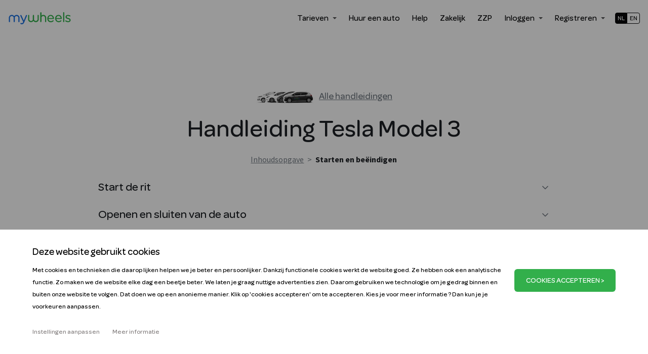

--- FILE ---
content_type: text/html; charset=utf-8
request_url: https://mywheels.nl/handleiding/tesla-model-3/starten-en-beeindigen/clo8frnisb9er0bujmxtk4z5w
body_size: 15980
content:
<!DOCTYPE html>
<html >
  <head>
    <meta charset="utf-8" />
    <meta http-equiv="X-UA-Compatible" content="IE=edge"/>
    <link rel="icon" href="/favicon.ico" />
    <meta name="viewport" content="width=device-width, initial-scale=1" />
    <link rel="apple-touch-icon" href="/static/android-chrome-192x192.png" />
    <link rel="manifest" href="/manifest.json" />
    <link rel="preconnect" href="https://prod-api.mywheels.nl" />
    <link rel="preconnect" href="https://fonts.gstatic.com">
    <link rel="dns-prefetch" href="https://prod-api.mywheels.nl" />
    <meta name="csrf-token" content="LQAgjyeJ-wB9zYaJybgU2jC_XghCe6OiDPRA" />
    <script>
      if (
        window.document.documentMode ||
          window.navigator.userAgent.match(/MSIE|Trident/)
      ) {
        window.location = "/ie.html";
      }
    </script>
    <link href="https://fonts.googleapis.com/css2?family=Source+Sans+Pro:ital,wght@0,400;0,600;0,700;1,400;1,600;1,700&display=swap&text=%20!%22%23%24%25%26'()*%2B%2C-.%2F0123456789%3A%3B%3C%3D%3E%3F%40ABCDEFGHIJKLMNOPQRSTUVWXYZ%5B%5C%5D%5E_%60abcdefghijklmnopqrstuvwxyz%7B%7C%7D~%C2%AD%C2%BC%C3%A9%C3%AB%C3%AF%C3%B3%C3%B6%E2%80%93%E2%80%98%E2%80%99%E2%80%9C%E2%80%9D%E2%82%AC%E2%86%90%E2%86%92" rel="stylesheet">
    <style type="text/css">
      @font-face {
        font-family: "Omnes Medium";
        src: local("Omnes Medium"),
          url("/static/fonts/omnes-medium-webfont.woff") format("woff"),
          url("/static/fonts/omnes-medium-webfont.ttf") format("truetype");
        font-weight: bold;
        font-style: normal;
      }
      @font-face {
        font-family: "Omnes Regular";
        src: local("Omnes Regular"),
          url("/static/fonts/omnes-regular-webfont.woff") format("woff"),
          url("/static/fonts/omnes-regular-webfont.ttf") format("truetype");
        font-weight: bold;
        font-style: normal;
      }
    </style>
    <link data-chunk="app" rel="stylesheet" href="/static/css/840.79f6244b.css">
<link data-chunk="app" rel="stylesheet" href="/static/css/app.5e5fb87a.css">
    <title data-react-helmet="true">MyWheels</title>
    <meta data-react-helmet="true" name="theme-color" content="#000000"/><meta data-react-helmet="true" name="description" content="Met MyWheels is een auto huren nog nooit zo voordelig geweest. Onze deelauto&#x27;s vind je op loopafstand, wel zo makkelijk."/>
    
    <link data-chunk="app" rel="preload" as="style" href="/static/css/app.5e5fb87a.css">
<link data-chunk="app" rel="preload" as="style" href="/static/css/840.79f6244b.css">
<link data-chunk="app" rel="preload" as="script" href="/static/js/runtime-app.53807372.js">
<link data-chunk="app" rel="preload" as="script" href="/static/js/840.facbea88.js">
<link data-chunk="app" rel="preload" as="script" href="/static/js/app.9a2dcd73.js">
<link data-chunk="web-pages-handleiding-CarManualSectionPage" rel="preload" as="script" href="/static/js/6635.b07493f5.chunk.js">
<link data-chunk="web-pages-handleiding-CarManualSectionPage" rel="preload" as="script" href="/static/js/7310.981ba955.chunk.js">
<link data-chunk="web-pages-handleiding-CarManualSectionPage" rel="preload" as="script" href="/static/js/web-pages-handleiding-CarManualSectionPage.e9e474ad.chunk.js">
    <style type="text/css">.fresnel-container{margin:0;padding:0;}
@media not all and (min-width:0px) and (max-width:639px){.fresnel-at-xs{display:none!important;}}
@media not all and (min-width:640px) and (max-width:767px){.fresnel-at-sm{display:none!important;}}
@media not all and (min-width:768px) and (max-width:1023px){.fresnel-at-md{display:none!important;}}
@media not all and (min-width:1024px) and (max-width:1279px){.fresnel-at-lg{display:none!important;}}
@media not all and (min-width:1280px){.fresnel-at-xl{display:none!important;}}
@media not all and (max-width:639px){.fresnel-lessThan-sm{display:none!important;}}
@media not all and (max-width:767px){.fresnel-lessThan-md{display:none!important;}}
@media not all and (max-width:1023px){.fresnel-lessThan-lg{display:none!important;}}
@media not all and (max-width:1279px){.fresnel-lessThan-xl{display:none!important;}}
@media not all and (min-width:640px){.fresnel-greaterThan-xs{display:none!important;}}
@media not all and (min-width:768px){.fresnel-greaterThan-sm{display:none!important;}}
@media not all and (min-width:1024px){.fresnel-greaterThan-md{display:none!important;}}
@media not all and (min-width:1280px){.fresnel-greaterThan-lg{display:none!important;}}
@media not all and (min-width:0px){.fresnel-greaterThanOrEqual-xs{display:none!important;}}
@media not all and (min-width:640px){.fresnel-greaterThanOrEqual-sm{display:none!important;}}
@media not all and (min-width:768px){.fresnel-greaterThanOrEqual-md{display:none!important;}}
@media not all and (min-width:1024px){.fresnel-greaterThanOrEqual-lg{display:none!important;}}
@media not all and (min-width:1280px){.fresnel-greaterThanOrEqual-xl{display:none!important;}}
@media not all and (min-width:0px) and (max-width:639px){.fresnel-between-xs-sm{display:none!important;}}
@media not all and (min-width:0px) and (max-width:767px){.fresnel-between-xs-md{display:none!important;}}
@media not all and (min-width:0px) and (max-width:1023px){.fresnel-between-xs-lg{display:none!important;}}
@media not all and (min-width:0px) and (max-width:1279px){.fresnel-between-xs-xl{display:none!important;}}
@media not all and (min-width:640px) and (max-width:767px){.fresnel-between-sm-md{display:none!important;}}
@media not all and (min-width:640px) and (max-width:1023px){.fresnel-between-sm-lg{display:none!important;}}
@media not all and (min-width:640px) and (max-width:1279px){.fresnel-between-sm-xl{display:none!important;}}
@media not all and (min-width:768px) and (max-width:1023px){.fresnel-between-md-lg{display:none!important;}}
@media not all and (min-width:768px) and (max-width:1279px){.fresnel-between-md-xl{display:none!important;}}
@media not all and (min-width:1024px) and (max-width:1279px){.fresnel-between-lg-xl{display:none!important;}}</style>
    <script>window.SSR=true;</script>
    <script
      type="module"
      crossorigin
      src="/static/scripts/legacy-routing.js"
    ></script>
  </head>
  <body >
    <noscript>You need to enable JavaScript to run this app.</noscript>
    <div id="root"><script type="application/ld+json">{"@context":"https://schema.org","@type":"Organization","name":"MyWheels","url":"https://mywheels.nl","logo":"undefined/static/mywheels_logo.png","contactPoint":{"@type":"ContactPoint","email":"support@mywheels.nl","url":"https://mywheels.nl/help","name":"MyWheels Support","contactType":"customer service","areaServed":"NL","availableLanguage":["en","Dutch"]},"sameAs":["https://www.facebook.com/MyWheelsNL/","https://twitter.com/my_wheels","https://www.instagram.com/mywheelsnl/","https://www.youtube.com/user/MyWheelsNL","https://nl.linkedin.com/company/mywheels"]}</script><div class="relative is-hero-layout"><div class="z-500 absolute left-0 right-0"><div class="fresnel-container fresnel-lessThan-md "><div class="relative h-[56px] px-2 py-[20px] flex items-center grow-0 flex-shrink-0 md:px-4 md:py-[28px] md:h-[72px]" style="color:#08090a"><div class="grow"></div><a class="my-2" href="/"><svg xmlns="http://www.w3.org/2000/svg" viewBox="-6 0 483 92" style="height:24px;width:auto"><path fill="#1b70de" d="M2.1 75.3A6 6 0 0 1 0.6 73.9L0 72.9V38.4L0.6 36.4A22 22 0 0 1 38 27.9L40.2 29.9 42.7 27.7C45.3 25.2 47.4 23.7 50.2 22.5 60.5 18.1 73.5 22.9 78.3 33 80.3 37 80.2 36.2 80.3 55.4V72.8L79.7 73.8C78.2 76.6 74 76.6 72.4 73.8L71.8 72.8V56.6C71.8 46.6 71.7 39.9 71.5 39.2A13.7 13.7 0 0 0 59.2 29.4 13.6 13.6 0 0 0 45.1 38.4C44.6 39.9 44.6 41.1 44.6 56.2 44.6 73.8 44.6 73.3 43 74.8 41.8 75.9 39.4 76.1 38 75.3 36 74 36.2 75.3 36 56.3L35.9 39.3 35.2 37.8A14 14 0 0 0 30.4 31.8C23.2 27 13.2 29.5 9.7 37L8.8 38.8 8.7 55.9C8.5 72.8 8.5 73.1 8 73.9 6.6 75.7 4 76.4 2.1 75.3Z"></path><path fill="#1b70de" d="M95.4 91.8C93.6 91.5 90 90.5 89.1 90.1 86.5 88.7 85.9 85.6 87.9 83.7 89.2 82.4 90.2 82.2 93.2 83 96.5 83.9 99.9 83.9 101.7 83 104 81.9 106.7 78.5 107.9 75.2L108.3 74 97.3 50.8C91.3 38 86.3 27.2 86.3 26.6 85.8 24.4 87.3 22.2 89.6 21.6 91.6 21 93.6 21.9 94.7 23.9L103.9 44.3 112.5 63.5C112.5 63.7 112.8 63.7 113 63.5L121 43.7C125.2 32.9 129 23.7 129.3 23.2 130.3 21.9 131.1 21.5 132.7 21.5 134.3 21.5 135.5 22.1 136.3 23.2 136.8 23.9 137 24.5 137 25.8 137 27.5 136.6 28.3 126.6 52.3A2626 2626 0 0 1 115.2 79.2C113.1 83.8 110.2 87.4 107.2 89.4 104.1 91.4 99.2 92.4 95.4 91.8Z"></path><path fill="#32af4b" d="M163.3 75.6A22 22 0 0 1 146 60.1C145.6 58.7 145.5 56.6 145.4 41.6 145.4 30 145.4 24.3 145.6 23.6 146 22.4 147.7 20.9 149 20.6 151 20.2 152.9 21.2 153.9 23 154.3 23.8 154.3 25.4 154.5 40.8V57.8L155.5 59.8C157.8 64.3 162.5 67 167.8 67 173.2 67 177.8 64.3 180 59.8L181 57.8 181.2 40.8A85 85 0 0 1 181.7 23C183.2 20.4 186.4 19.7 188.5 21.7 190.3 23.2 190.2 22.6 190.2 40.3 190.2 57.5 190.2 57.7 191.6 60.3A13.5 13.5 0 0 0 203.8 67C207.5 67 210.6 65.8 213.4 63.2 215.4 61.2 216.6 59 216.9 56.2 217.1 55.2 217.2 47.4 217.2 39 217.2 22.1 217.2 22.8 218.9 21.4 221 19.8 224.1 20.5 225.4 22.9L226 24.1V40.4C226 58 226 59.1 224.6 62.4 222.6 67.4 218.6 71.4 213.4 73.9 210.4 75.3 208.3 75.8 204.9 75.9 198.6 76.3 193 74 187.9 69L185.7 66.9 183.4 69.1A22 22 0 0 1 163.4 75.6Z"></path><path fill="#32af4b" d="M240 75.4C239.3 75 238.8 74.4 238.4 73.6L237.8 72.5V3.8L238.4 2.8A4 4 0 0 1 242 0.5C243.7 0.5 245 1.1 245.9 2.5L246.6 3.5V14.7L246.9 25.8 248.7 24.6C250.7 23.1 253.3 21.8 255.4 21.1 257.8 20.4 263 20.5 266 21.3 273.7 23.3 279.6 29 281.8 36.4 282.4 38.5 282.4 38.7 282.4 55.7V73L281.8 74A5 5 0 0 1 277.9 76C276.5 76 274.8 75 274 73.6L273.4 72.5V56.3C273.4 41.1 273.4 39.9 272.9 38.4 269.5 27.5 252.9 26.4 247.9 36.7L246.9 38.7 246.7 55.7A90 90 0 0 1 246.2 73.5C244.8 75.9 242.2 76.7 239.9 75.5Z"></path><path fill="#32af4b" d="M315 76.4A26.3 26.3 0 0 1 291.4 55.1C290.8 52 290.7 45.8 291.3 42.7A25.8 25.8 0 0 1 319.5 21 23 23 0 0 1 335.1 29.7C338.7 34.3 341.1 41 341.1 46.9 341.1 49.3 340.5 50.6 338.9 51.4 337.9 52 337.8 52 318.9 52H299.9V53L300.5 55.7C302.5 62.3 307.3 66.8 313.5 68.2 315 68.5 316.3 68.6 318.6 68.5 323.5 68.3 327 66.9 330.9 63.8 333.3 61.8 334.5 61.4 335.9 61.8A4 4 0 0 1 338.6 66.8C338.2 68.2 333.6 72 330.1 73.8A30.4 30.4 0 0 1 314.9 76.4Z M331.6 45.2C332.6 44.8 331.8 41.2 330 37.4A15 15 0 0 0 309.3 30.2 18.8 18.8 0 0 0 302.2 37.5C300.5 40.8 299.5 44.8 300.3 45.2 300.8 45.4 331.1 45.4 331.6 45.2Z"></path><path fill="#32af4b" d="M373.4 76.2A26.3 26.3 0 0 1 350.4 48.7C350.4 44 350.4 43.4 351 40.9A26 26 0 0 1 373 21C378.5 20.3 385 21.8 389.3 24.8 396 29.3 400.3 38 400.3 46.7 400.3 48.9 400.3 49.4 399.7 50.2 398.5 52.1 399.5 52 378.4 52 361.9 52 359.4 52 359.4 52.4 359.1 52.9 359.7 55.2 360.5 57.4 361.9 60.8 364.5 64.2 367.5 66 372.2 69 379.4 69.4 385 67 386.7 66.3 389.3 64.7 391.4 63 393.2 61.6 394.3 61.4 395.9 62.2 397.9 63.2 398.7 65.2 397.8 67.2 396.8 69 391.7 72.9 387.8 74.4 384 76 377.8 76.8 373.4 76.3ZM391.3 45.1C391.6 44.9 391.6 44.5 391.1 42.3 389.6 35.7 385.9 31.1 380.7 29.3 378.1 28.3 373.2 28.3 370.7 29.3A16.6 16.6 0 0 0 362.3 36.1C360.4 39.1 358.7 44.6 359.5 45.1 360 45.4 390.8 45.4 391.3 45.1Z"></path><path fill="#32af4b" d="M413.2 75.4A5 5 0 0 1 411.9 74.6C410.4 73.3 410.5 75.3 410.5 37.9 410.5-0.2 410.4 2.4 412.1 0.9 414.4-1.1 418.2 0.3 419.1 3.2 419.2 4.1 419.3 13.1 419.3 38.5L419.2 72.7 418.5 73.7A4.6 4.6 0 0 1 413.2 75.5Z"></path><path fill="#32af4b" d="M443.6 75.9A39.2 39.2 0 0 1 429.6 70.7C427.2 69.1 426.6 68.2 426.6 66.2 426.6 65.1 426.6 64.7 427.3 63.9 428.3 62.9 429.7 62.3 430.9 62.5 431.3 62.6 432.9 63.4 434.2 64.2 441.6 68.6 450 69.8 455.1 67.2 458.9 65.2 460.3 60.2 457.8 57.3 456.1 55.3 453.3 54 446.3 52 436.2 49 432.1 46.5 429.9 42 429.1 40.3 429.1 39.8 428.9 37.1 428.9 33.6 429.3 31.6 430.9 28.9 432.2 26.8 433.2 25.8 435.6 24.2 441.2 20.5 449.2 20.1 458.2 23 461.6 24.2 464.5 25.6 465.2 26.5 466.9 28.7 466.4 31.5 464.2 32.7 462.8 33.3 461.4 33.2 459.2 32A25.5 25.5 0 0 0 446.1 28.8C443.1 29 441 29.8 439.4 31.3 437.4 33.1 436.9 36.1 438.1 38.3 439.4 40.4 441.8 41.7 450.1 44.3 458.3 46.9 461.4 48.4 464.2 51.3 469.2 56.5 468.5 66.3 462.5 71.6A22.6 22.6 0 0 1 454.3 75.6C451.6 76.3 446.5 76.4 443.6 75.9Z"></path></svg></a><div class="grow"></div><button class="absolute top-2 left-2 flex justify-center items-center h-[40px] w-[40px]"><svg stroke="currentColor" fill="currentColor" stroke-width="0" viewBox="0  0 512 512" color="#08090a" style="color:#08090a" height="20" width="20" xmlns="http://www.w3.org/2000/svg"><path d="M32 109C32 97.9543 40.9543 89 52 89H460C471.046 89 480 97.9543 480 109V127C480 138.046 471.046 147 460 147H52C40.9543 147 32 138.046 32 127V109Z M32 246C32 234.954 40.9543 226 52 226H460C471.046 226 480 234.954 480 246V266C480 277.046 471.046 286 460 286H52C40.9543 286 32 277.046 32 266V246Z M32 385C32 373.954 40.9543 365 52 365H460C471.046 365 480 373.954 480 385V403C480 414.046 471.046 423 460 423H52C40.9543 423 32 414.046 32 403V385Z"></path></svg></button><div class="absolute top-2 right-2 flex justify-center items-center h-[40px] w-[60px]"><a rel="nofollow" class="mx-auto flex items-stretch bg-none hover:no-underline select-none" style="border-color:#08090a;color:inherit" href="/en/handleiding/tesla-model-3/starten-en-beeindigen/clo8frnisb9er0bujmxtk4z5w"><span class="block px-1 h-[22px] leading-[20px] font-display text-[12px] uppercase border" style="color:white;border-color:#08090a;background:#08090a;border-top-left-radius:4px;border-bottom-left-radius:4px;padding-right:3px">nl</span><span class="block px-1 h-[22px] leading-[20px] font-display text-[12px] uppercase border" style="color:#08090a;border-color:#08090a;background:white;border-top-right-radius:4px;border-bottom-right-radius:4px;padding-left:5px">en</span></a></div></div></div><div class="fresnel-container fresnel-greaterThanOrEqual-md "><div class="relative h-[56px] px-2 py-[20px] flex items-center grow-0 flex-shrink-0 md:px-4 md:py-[28px] md:h-[72px]" style="color:#08090a"><a class="flex my-2" href="/"><svg xmlns="http://www.w3.org/2000/svg" viewBox="-6 0 483 92" style="height:24px;width:auto"><path fill="#1b70de" d="M2.1 75.3A6 6 0 0 1 0.6 73.9L0 72.9V38.4L0.6 36.4A22 22 0 0 1 38 27.9L40.2 29.9 42.7 27.7C45.3 25.2 47.4 23.7 50.2 22.5 60.5 18.1 73.5 22.9 78.3 33 80.3 37 80.2 36.2 80.3 55.4V72.8L79.7 73.8C78.2 76.6 74 76.6 72.4 73.8L71.8 72.8V56.6C71.8 46.6 71.7 39.9 71.5 39.2A13.7 13.7 0 0 0 59.2 29.4 13.6 13.6 0 0 0 45.1 38.4C44.6 39.9 44.6 41.1 44.6 56.2 44.6 73.8 44.6 73.3 43 74.8 41.8 75.9 39.4 76.1 38 75.3 36 74 36.2 75.3 36 56.3L35.9 39.3 35.2 37.8A14 14 0 0 0 30.4 31.8C23.2 27 13.2 29.5 9.7 37L8.8 38.8 8.7 55.9C8.5 72.8 8.5 73.1 8 73.9 6.6 75.7 4 76.4 2.1 75.3Z"></path><path fill="#1b70de" d="M95.4 91.8C93.6 91.5 90 90.5 89.1 90.1 86.5 88.7 85.9 85.6 87.9 83.7 89.2 82.4 90.2 82.2 93.2 83 96.5 83.9 99.9 83.9 101.7 83 104 81.9 106.7 78.5 107.9 75.2L108.3 74 97.3 50.8C91.3 38 86.3 27.2 86.3 26.6 85.8 24.4 87.3 22.2 89.6 21.6 91.6 21 93.6 21.9 94.7 23.9L103.9 44.3 112.5 63.5C112.5 63.7 112.8 63.7 113 63.5L121 43.7C125.2 32.9 129 23.7 129.3 23.2 130.3 21.9 131.1 21.5 132.7 21.5 134.3 21.5 135.5 22.1 136.3 23.2 136.8 23.9 137 24.5 137 25.8 137 27.5 136.6 28.3 126.6 52.3A2626 2626 0 0 1 115.2 79.2C113.1 83.8 110.2 87.4 107.2 89.4 104.1 91.4 99.2 92.4 95.4 91.8Z"></path><path fill="#32af4b" d="M163.3 75.6A22 22 0 0 1 146 60.1C145.6 58.7 145.5 56.6 145.4 41.6 145.4 30 145.4 24.3 145.6 23.6 146 22.4 147.7 20.9 149 20.6 151 20.2 152.9 21.2 153.9 23 154.3 23.8 154.3 25.4 154.5 40.8V57.8L155.5 59.8C157.8 64.3 162.5 67 167.8 67 173.2 67 177.8 64.3 180 59.8L181 57.8 181.2 40.8A85 85 0 0 1 181.7 23C183.2 20.4 186.4 19.7 188.5 21.7 190.3 23.2 190.2 22.6 190.2 40.3 190.2 57.5 190.2 57.7 191.6 60.3A13.5 13.5 0 0 0 203.8 67C207.5 67 210.6 65.8 213.4 63.2 215.4 61.2 216.6 59 216.9 56.2 217.1 55.2 217.2 47.4 217.2 39 217.2 22.1 217.2 22.8 218.9 21.4 221 19.8 224.1 20.5 225.4 22.9L226 24.1V40.4C226 58 226 59.1 224.6 62.4 222.6 67.4 218.6 71.4 213.4 73.9 210.4 75.3 208.3 75.8 204.9 75.9 198.6 76.3 193 74 187.9 69L185.7 66.9 183.4 69.1A22 22 0 0 1 163.4 75.6Z"></path><path fill="#32af4b" d="M240 75.4C239.3 75 238.8 74.4 238.4 73.6L237.8 72.5V3.8L238.4 2.8A4 4 0 0 1 242 0.5C243.7 0.5 245 1.1 245.9 2.5L246.6 3.5V14.7L246.9 25.8 248.7 24.6C250.7 23.1 253.3 21.8 255.4 21.1 257.8 20.4 263 20.5 266 21.3 273.7 23.3 279.6 29 281.8 36.4 282.4 38.5 282.4 38.7 282.4 55.7V73L281.8 74A5 5 0 0 1 277.9 76C276.5 76 274.8 75 274 73.6L273.4 72.5V56.3C273.4 41.1 273.4 39.9 272.9 38.4 269.5 27.5 252.9 26.4 247.9 36.7L246.9 38.7 246.7 55.7A90 90 0 0 1 246.2 73.5C244.8 75.9 242.2 76.7 239.9 75.5Z"></path><path fill="#32af4b" d="M315 76.4A26.3 26.3 0 0 1 291.4 55.1C290.8 52 290.7 45.8 291.3 42.7A25.8 25.8 0 0 1 319.5 21 23 23 0 0 1 335.1 29.7C338.7 34.3 341.1 41 341.1 46.9 341.1 49.3 340.5 50.6 338.9 51.4 337.9 52 337.8 52 318.9 52H299.9V53L300.5 55.7C302.5 62.3 307.3 66.8 313.5 68.2 315 68.5 316.3 68.6 318.6 68.5 323.5 68.3 327 66.9 330.9 63.8 333.3 61.8 334.5 61.4 335.9 61.8A4 4 0 0 1 338.6 66.8C338.2 68.2 333.6 72 330.1 73.8A30.4 30.4 0 0 1 314.9 76.4Z M331.6 45.2C332.6 44.8 331.8 41.2 330 37.4A15 15 0 0 0 309.3 30.2 18.8 18.8 0 0 0 302.2 37.5C300.5 40.8 299.5 44.8 300.3 45.2 300.8 45.4 331.1 45.4 331.6 45.2Z"></path><path fill="#32af4b" d="M373.4 76.2A26.3 26.3 0 0 1 350.4 48.7C350.4 44 350.4 43.4 351 40.9A26 26 0 0 1 373 21C378.5 20.3 385 21.8 389.3 24.8 396 29.3 400.3 38 400.3 46.7 400.3 48.9 400.3 49.4 399.7 50.2 398.5 52.1 399.5 52 378.4 52 361.9 52 359.4 52 359.4 52.4 359.1 52.9 359.7 55.2 360.5 57.4 361.9 60.8 364.5 64.2 367.5 66 372.2 69 379.4 69.4 385 67 386.7 66.3 389.3 64.7 391.4 63 393.2 61.6 394.3 61.4 395.9 62.2 397.9 63.2 398.7 65.2 397.8 67.2 396.8 69 391.7 72.9 387.8 74.4 384 76 377.8 76.8 373.4 76.3ZM391.3 45.1C391.6 44.9 391.6 44.5 391.1 42.3 389.6 35.7 385.9 31.1 380.7 29.3 378.1 28.3 373.2 28.3 370.7 29.3A16.6 16.6 0 0 0 362.3 36.1C360.4 39.1 358.7 44.6 359.5 45.1 360 45.4 390.8 45.4 391.3 45.1Z"></path><path fill="#32af4b" d="M413.2 75.4A5 5 0 0 1 411.9 74.6C410.4 73.3 410.5 75.3 410.5 37.9 410.5-0.2 410.4 2.4 412.1 0.9 414.4-1.1 418.2 0.3 419.1 3.2 419.2 4.1 419.3 13.1 419.3 38.5L419.2 72.7 418.5 73.7A4.6 4.6 0 0 1 413.2 75.5Z"></path><path fill="#32af4b" d="M443.6 75.9A39.2 39.2 0 0 1 429.6 70.7C427.2 69.1 426.6 68.2 426.6 66.2 426.6 65.1 426.6 64.7 427.3 63.9 428.3 62.9 429.7 62.3 430.9 62.5 431.3 62.6 432.9 63.4 434.2 64.2 441.6 68.6 450 69.8 455.1 67.2 458.9 65.2 460.3 60.2 457.8 57.3 456.1 55.3 453.3 54 446.3 52 436.2 49 432.1 46.5 429.9 42 429.1 40.3 429.1 39.8 428.9 37.1 428.9 33.6 429.3 31.6 430.9 28.9 432.2 26.8 433.2 25.8 435.6 24.2 441.2 20.5 449.2 20.1 458.2 23 461.6 24.2 464.5 25.6 465.2 26.5 466.9 28.7 466.4 31.5 464.2 32.7 462.8 33.3 461.4 33.2 459.2 32A25.5 25.5 0 0 0 446.1 28.8C443.1 29 441 29.8 439.4 31.3 437.4 33.1 436.9 36.1 438.1 38.3 439.4 40.4 441.8 41.7 450.1 44.3 458.3 46.9 461.4 48.4 464.2 51.3 469.2 56.5 468.5 66.3 462.5 71.6A22.6 22.6 0 0 1 454.3 75.6C451.6 76.3 446.5 76.4 443.6 75.9Z"></path></svg></a><div class="grow"></div><div><button class="lf37mgIFRWSdZ+Skq7Wpeg==" style="color:#08090a">Tarieven<svg stroke="currentColor" fill="currentColor" stroke-width="0" viewBox="0 0 512 512" class="ml-1 opacity-70" height="1em" width="1em" xmlns="http://www.w3.org/2000/svg"><path d="M128 192l128 128 128-128z"></path></svg></button><div class="relative"><div class="absolute right-0 transition-all duration-200 ease-out top-1 opacity-0"></div></div></div><a class="QVkZsh6qvzR6UslG2kZeXw==" id="huur_een_auto_menu" href="/auto-huren">Huur een auto</a><a class="QVkZsh6qvzR6UslG2kZeXw==" href="https://help.mywheels.nl/nl" target="_blank" rel="noopener noreferrer" id="help_menu">Help</a><a class="QVkZsh6qvzR6UslG2kZeXw==" id="zakelijk_menu" href="/zakelijk">Zakelijk</a><a class="QVkZsh6qvzR6UslG2kZeXw==" id="zzp_menu" href="/zzp">ZZP</a><div><button class="lf37mgIFRWSdZ+Skq7Wpeg==" style="color:#08090a">Inloggen<svg stroke="currentColor" fill="currentColor" stroke-width="0" viewBox="0 0 512 512" class="ml-1 opacity-70" height="1em" width="1em" xmlns="http://www.w3.org/2000/svg"><path d="M128 192l128 128 128-128z"></path></svg></button><div class="relative"><div class="absolute right-0 transition-all duration-200 ease-out top-1 opacity-0"></div></div></div><div><button class="lf37mgIFRWSdZ+Skq7Wpeg==" style="color:#08090a">Registreren<svg stroke="currentColor" fill="currentColor" stroke-width="0" viewBox="0 0 512 512" class="ml-1 opacity-70" height="1em" width="1em" xmlns="http://www.w3.org/2000/svg"><path d="M128 192l128 128 128-128z"></path></svg></button><div class="relative"><div class="absolute right-0 transition-all duration-200 ease-out top-1 opacity-0"></div></div></div><div class="ml-2"><a rel="nofollow" class="mx-auto flex items-stretch bg-none hover:no-underline select-none" style="border-color:#08090a;color:inherit" href="/en/handleiding/tesla-model-3/starten-en-beeindigen/clo8frnisb9er0bujmxtk4z5w"><span class="block px-1 h-[22px] leading-[20px] font-display text-[12px] uppercase border" style="color:white;border-color:#08090a;background:#08090a;border-top-left-radius:4px;border-bottom-left-radius:4px;padding-right:3px">nl</span><span class="block px-1 h-[22px] leading-[20px] font-display text-[12px] uppercase border" style="color:#08090a;border-color:#08090a;background:white;border-top-right-radius:4px;border-bottom-right-radius:4px;padding-left:5px">en</span></a></div></div></div></div><main style="min-height:80vh;margin-bottom:7rem"><div><div class="h-[56px] px-2 py-[20px] flex items-center grow-0 flex-shrink-0 md:px-4 md:py-[28px] md:h-[128px]"></div><div class="mt-3 md:mt-10 mb-2 md:mb-4"><div class="mx-4 mb-6 text-center"><a class="font-display text-gray underline md:text-lg" href="/handleiding"><img class="inline-block mr-2 h-[20px] w-[78px] md:h-[30px] md:w-[117px]" alt="" src="/static/media/carmodels.6555b319.jpg"/>Alle handleidingen</a></div><h1 class="text-center md:text-4xl lg:text-5xl"><a href="/handleiding/tesla-model-3"><span class="hidden md:inline text-lg md:text-4xl lg:text-5xl">Handleiding<!-- --> </span>Tesla<!-- --> <!-- -->Model 3</a></h1></div><div class="container my-3 md:my-6"><div class="row"><div class="md:col-1"></div><div class="col-12 md:col-10"><div class="mb-5 text-base text-center"><a class="text-gray underline font-sans" href="/handleiding/tesla-model-3">Inhoudsopgave</a><span class="text-gray mx-1"> &gt; </span><h2 class="inline text-base font-sans font-bold">Starten en beëindigen</h2></div><div class="-mx-3"><a class="px-3 w-full text-lg font-display hover:text-blue focus:outline-none flex items-center mb-2 py-2 text-left md:rounded-md md:focus:ring-2 focus:ring-blue text-gray800 hover:bg-gray50" href="/handleiding/tesla-model-3/starten-en-beeindigen/clnvj7arqp82o0auq959ltvg2"><h3 class="text-xl md:text-2xl">Start de rit</h3><div class="grow"></div><div class="transition-transform text-gray"><svg stroke="currentColor" fill="currentColor" stroke-width="0" viewBox="0 0 512 512" height="1em" width="1em" xmlns="http://www.w3.org/2000/svg"><path d="M256 294.1L383 167c9.4-9.4 24.6-9.4 33.9 0s9.3 24.6 0 34L273 345c-9.1 9.1-23.7 9.3-33.1.7L95 201.1c-4.7-4.7-7-10.9-7-17s2.3-12.3 7-17c9.4-9.4 24.6-9.4 33.9 0l127.1 127z"></path></svg></div></a></div><div class="-mx-3"><a class="px-3 w-full text-lg font-display hover:text-blue focus:outline-none flex items-center mb-2 py-2 text-left md:rounded-md md:focus:ring-2 focus:ring-blue text-gray800 hover:bg-gray50" href="/handleiding/tesla-model-3/starten-en-beeindigen/clnvj8azup9je0auqznzkg9yf"><h3 class="text-xl md:text-2xl">Openen en sluiten van de auto</h3><div class="grow"></div><div class="transition-transform text-gray"><svg stroke="currentColor" fill="currentColor" stroke-width="0" viewBox="0 0 512 512" height="1em" width="1em" xmlns="http://www.w3.org/2000/svg"><path d="M256 294.1L383 167c9.4-9.4 24.6-9.4 33.9 0s9.3 24.6 0 34L273 345c-9.1 9.1-23.7 9.3-33.1.7L95 201.1c-4.7-4.7-7-10.9-7-17s2.3-12.3 7-17c9.4-9.4 24.6-9.4 33.9 0l127.1 127z"></path></svg></div></a></div><div class="-mx-3"><a class="px-3 w-full text-lg font-display hover:text-blue focus:outline-none flex items-center mb-2 py-2 text-left md:rounded-md md:focus:ring-2 focus:ring-blue text-gray800 hover:bg-gray50" href="/handleiding/tesla-model-3/starten-en-beeindigen/clnvj9x1lpam00auq7w3ewstu"><h3 class="text-xl md:text-2xl">Sluiten na de rit</h3><div class="grow"></div><div class="transition-transform text-gray"><svg stroke="currentColor" fill="currentColor" stroke-width="0" viewBox="0 0 512 512" height="1em" width="1em" xmlns="http://www.w3.org/2000/svg"><path d="M256 294.1L383 167c9.4-9.4 24.6-9.4 33.9 0s9.3 24.6 0 34L273 345c-9.1 9.1-23.7 9.3-33.1.7L95 201.1c-4.7-4.7-7-10.9-7-17s2.3-12.3 7-17c9.4-9.4 24.6-9.4 33.9 0l127.1 127z"></path></svg></div></a></div><div class="-mx-3"><a class="px-3 w-full text-lg font-display hover:text-blue focus:outline-none flex items-center mb-2 py-2 text-left md:rounded-md md:focus:ring-2 focus:ring-blue text-gray800 hover:bg-gray50" href="/handleiding/tesla-model-3/starten-en-beeindigen/clnvjckqxr1cx0aunxq3uthlb"><h3 class="text-xl md:text-2xl">Help! De auto start niet</h3><div class="grow"></div><div class="transition-transform text-gray"><svg stroke="currentColor" fill="currentColor" stroke-width="0" viewBox="0 0 512 512" height="1em" width="1em" xmlns="http://www.w3.org/2000/svg"><path d="M256 294.1L383 167c9.4-9.4 24.6-9.4 33.9 0s9.3 24.6 0 34L273 345c-9.1 9.1-23.7 9.3-33.1.7L95 201.1c-4.7-4.7-7-10.9-7-17s2.3-12.3 7-17c9.4-9.4 24.6-9.4 33.9 0l127.1 127z"></path></svg></div></a></div><div class="-mx-3"><a class="px-3 w-full text-lg font-display hover:text-blue focus:outline-none flex items-center mb-2 py-2 text-left md:rounded-md md:focus:ring-2 focus:ring-blue text-blue bg-gray100" href="/handleiding/tesla-model-3/starten-en-beeindigen"><h3 class="text-xl md:text-2xl">Sleutel onvindbaar</h3><div class="grow"></div><div class="transition-transform text-gray rotate-180"><svg stroke="currentColor" fill="currentColor" stroke-width="0" viewBox="0 0 512 512" height="1em" width="1em" xmlns="http://www.w3.org/2000/svg"><path d="M256 294.1L383 167c9.4-9.4 24.6-9.4 33.9 0s9.3 24.6 0 34L273 345c-9.1 9.1-23.7 9.3-33.1.7L95 201.1c-4.7-4.7-7-10.9-7-17s2.3-12.3 7-17c9.4-9.4 24.6-9.4 33.9 0l127.1 127z"></path></svg></div></a><div><div class="py-2 px-4 md:py-4 md:px-5"><div class="mb-2 flex"><div class="markdown-content grow prose"><p><span><span>Als de auto de melding ’key not detected / sleutel onvindbaar aangeeft, zijn er een paar mogelijke oplossingen die je kunt proberen:</span></span></p><ul><li><p><span><span>Houd de start knop langer ingedrukt</span></span></p></li><li><p><span><span>Open/sluit de auto via de app.</span></span></p></li><li><p><span><span>Controleer of de laadpas/laaddruppel correct in het daarvoor bestemde kastje zit (indien aanwezig). Sommige auto’s hebben een speciaal schuifkastje in het dashboardkastje waar de laadpas/laaddruppel moet worden geplaatst. Als dit niet gebeurt, blijft het kastje voortdurend zoeken naar de druppel/laadpas en kan dit het signaal van de sleutel verstoren.</span></span></p></li><li><p><span><span>Schakel alle elektronische apparaten uit, zet deze op vliegtuigmodus of verplaats ze naar de achterbank of achterbak. Dit kan interferentie met het signaal van de sleutel voorkomen.</span></span></p></li></ul></div></div></div></div></div></div></div></div></div></main><div class="pt-[64px] bg-gray900 text-gray400"><div class="container"><div class="row"><div class="col-12 md:col-6 xl:col-4 mb-10 md:mb-13"><h3 class="text-white mb-6 hidden md:block">Over</h3><div class="flex justify-center md:justify-start font-displaytext"><div class="mr-6"><div class="mb-1"><a class="text-gray400 hover:text-white hover:underline" href="https://help.mywheels.nl/nl" target="_blank" rel="noopener noreferrer">Help</a></div><div class="mb-1"><a class="text-gray400 hover:text-white hover:underline" href="/handleiding">Autohandleidingen</a></div><div class="mb-1"><a class="text-gray400 hover:text-white hover:underline" href="/sleutelfiguren">Sleutelfiguren</a></div><div class="mb-1"><a class="text-gray400 hover:text-white hover:underline" href="/onze-missie">Onze missie</a></div><div class="mb-1"><a class="text-gray400 hover:text-white hover:underline" href="/blog">Blog</a></div></div><div><div class="mb-1"><a class="text-gray400 hover:text-white hover:underline" href="/tarieven">Tarieven</a></div><div class="mb-1"><a href="https://tsg.careers/mywheels" class="text-gray400 hover:text-white hover:underline" target="_blank" rel="noopener noreferrer">Vacatures</a></div><div class="mb-1"><a class="text-gray400 hover:text-white hover:underline" href="/zakelijk">Zakelijk</a></div><div class="mb-1"><a class="text-gray400 hover:text-white hover:underline" href="/zzp">ZZP</a></div><div class="mb-1"><a class="text-gray400 hover:text-white hover:underline" href="/auto-aanvragen">Vraag auto aan</a></div><div class="mb-1"><a class="text-gray400 hover:text-white hover:underline" href="/pers">Pers</a></div></div></div></div><div class="col-12 md:col-6 xl:order-3 xl:col-3 mb-10 md:mb-13"></div><div class="col-12 xl:order-2 xl:col-5 mb-10 md:mb-13"><div class="mx-auto md:mx-0" style="max-width:22rem"><h3 class="text-white mb-6 hidden md:block">Missie</h3><p class="mb-0 font-displaytext">Wij zijn ervan overtuigd dat je maar 1 miljoen auto’s nodig hebt om Nederland mobiel te houden. Wij dragen daaraan bij door meer en meer deelauto’s aan te bieden. Want als we meer auto’s delen, hoeven we er minder te bezitten. En als er altijd een deelauto om de hoek staat, kun je overal naartoe, op elk moment dat jij dat wilt.<!-- --> <span class="font-display text-white">MyWheels. Alleen maar</span> <!-- -->voor<span class="font-display text-white">delen.</span></p></div></div></div><div class="flex justify-center md:hidden mb-10"><a href="https://instagram.com/mywheelsnl/" class="inline-flex border-0 bg-none text-white mx-1" target="_blank" rel="noopener noreferrer"><svg stroke="currentColor" fill="currentColor" stroke-width="0" viewBox="0 0 512 512" style="font-size:24px" height="1em" width="1em" xmlns="http://www.w3.org/2000/svg"><path d="M336 96c21.2 0 41.3 8.4 56.5 23.5S416 154.8 416 176v160c0 21.2-8.4 41.3-23.5 56.5S357.2 416 336 416H176c-21.2 0-41.3-8.4-56.5-23.5S96 357.2 96 336V176c0-21.2 8.4-41.3 23.5-56.5S154.8 96 176 96h160m0-32H176c-61.6 0-112 50.4-112 112v160c0 61.6 50.4 112 112 112h160c61.6 0 112-50.4 112-112V176c0-61.6-50.4-112-112-112z"></path><path d="M360 176c-13.3 0-24-10.7-24-24s10.7-24 24-24c13.2 0 24 10.7 24 24s-10.8 24-24 24zM256 192c35.3 0 64 28.7 64 64s-28.7 64-64 64-64-28.7-64-64 28.7-64 64-64m0-32c-53 0-96 43-96 96s43 96 96 96 96-43 96-96-43-96-96-96z"></path></svg></a><a href="https://www.facebook.com/mywheelsnl" class="inline-flex border-0 bg-none text-white mx-1" target="_blank" rel="noopener noreferrer"><svg stroke="currentColor" fill="currentColor" stroke-width="0" viewBox="0 0 512 512" style="font-size:24px" height="1em" width="1em" xmlns="http://www.w3.org/2000/svg"><path d="M426.8 64H85.2C73.5 64 64 73.5 64 85.2v341.6c0 11.7 9.5 21.2 21.2 21.2H256V296h-45.9v-56H256v-41.4c0-49.6 34.4-76.6 78.7-76.6 21.2 0 44 1.6 49.3 2.3v51.8h-35.3c-24.1 0-28.7 11.4-28.7 28.2V240h57.4l-7.5 56H320v152h106.8c11.7 0 21.2-9.5 21.2-21.2V85.2c0-11.7-9.5-21.2-21.2-21.2z"></path></svg></a><a href="https://twitter.com/my_wheels" class="inline-flex border-0 bg-none text-white mx-1" target="_blank" rel="noopener noreferrer"><svg stroke="currentColor" fill="currentColor" stroke-width="0" viewBox="0 0 512 512" style="font-size:24px" height="1em" width="1em" xmlns="http://www.w3.org/2000/svg"><path d="M492 109.5c-17.4 7.7-36 12.9-55.6 15.3 20-12 35.4-31 42.6-53.6-18.7 11.1-39.4 19.2-61.5 23.5C399.8 75.8 374.6 64 346.8 64c-53.5 0-96.8 43.4-96.8 96.9 0 7.6.8 15 2.5 22.1-80.5-4-151.9-42.6-199.6-101.3-8.3 14.3-13.1 31-13.1 48.7 0 33.6 17.2 63.3 43.2 80.7-16-.4-31-4.8-44-12.1v1.2c0 47 33.4 86.1 77.7 95-8.1 2.2-16.7 3.4-25.5 3.4-6.2 0-12.3-.6-18.2-1.8 12.3 38.5 48.1 66.5 90.5 67.3-33.1 26-74.9 41.5-120.3 41.5-7.8 0-15.5-.5-23.1-1.4C62.8 432 113.7 448 168.3 448 346.6 448 444 300.3 444 172.2c0-4.2-.1-8.4-.3-12.5C462.6 146 479 129 492 109.5z"></path></svg></a></div></div><div class="container"><div class="row justify-between"><div class="col-12 items-center xl:col-2 hidden xl:flex mb-10 md:mb-13"><svg xmlns="http://www.w3.org/2000/svg" viewBox="-6 0 483 92" style="height:24px;width:auto"><path fill="white" d="M2.1 75.3A6 6 0 0 1 0.6 73.9L0 72.9V38.4L0.6 36.4A22 22 0 0 1 38 27.9L40.2 29.9 42.7 27.7C45.3 25.2 47.4 23.7 50.2 22.5 60.5 18.1 73.5 22.9 78.3 33 80.3 37 80.2 36.2 80.3 55.4V72.8L79.7 73.8C78.2 76.6 74 76.6 72.4 73.8L71.8 72.8V56.6C71.8 46.6 71.7 39.9 71.5 39.2A13.7 13.7 0 0 0 59.2 29.4 13.6 13.6 0 0 0 45.1 38.4C44.6 39.9 44.6 41.1 44.6 56.2 44.6 73.8 44.6 73.3 43 74.8 41.8 75.9 39.4 76.1 38 75.3 36 74 36.2 75.3 36 56.3L35.9 39.3 35.2 37.8A14 14 0 0 0 30.4 31.8C23.2 27 13.2 29.5 9.7 37L8.8 38.8 8.7 55.9C8.5 72.8 8.5 73.1 8 73.9 6.6 75.7 4 76.4 2.1 75.3Z"></path><path fill="white" d="M95.4 91.8C93.6 91.5 90 90.5 89.1 90.1 86.5 88.7 85.9 85.6 87.9 83.7 89.2 82.4 90.2 82.2 93.2 83 96.5 83.9 99.9 83.9 101.7 83 104 81.9 106.7 78.5 107.9 75.2L108.3 74 97.3 50.8C91.3 38 86.3 27.2 86.3 26.6 85.8 24.4 87.3 22.2 89.6 21.6 91.6 21 93.6 21.9 94.7 23.9L103.9 44.3 112.5 63.5C112.5 63.7 112.8 63.7 113 63.5L121 43.7C125.2 32.9 129 23.7 129.3 23.2 130.3 21.9 131.1 21.5 132.7 21.5 134.3 21.5 135.5 22.1 136.3 23.2 136.8 23.9 137 24.5 137 25.8 137 27.5 136.6 28.3 126.6 52.3A2626 2626 0 0 1 115.2 79.2C113.1 83.8 110.2 87.4 107.2 89.4 104.1 91.4 99.2 92.4 95.4 91.8Z"></path><path fill="white" d="M163.3 75.6A22 22 0 0 1 146 60.1C145.6 58.7 145.5 56.6 145.4 41.6 145.4 30 145.4 24.3 145.6 23.6 146 22.4 147.7 20.9 149 20.6 151 20.2 152.9 21.2 153.9 23 154.3 23.8 154.3 25.4 154.5 40.8V57.8L155.5 59.8C157.8 64.3 162.5 67 167.8 67 173.2 67 177.8 64.3 180 59.8L181 57.8 181.2 40.8A85 85 0 0 1 181.7 23C183.2 20.4 186.4 19.7 188.5 21.7 190.3 23.2 190.2 22.6 190.2 40.3 190.2 57.5 190.2 57.7 191.6 60.3A13.5 13.5 0 0 0 203.8 67C207.5 67 210.6 65.8 213.4 63.2 215.4 61.2 216.6 59 216.9 56.2 217.1 55.2 217.2 47.4 217.2 39 217.2 22.1 217.2 22.8 218.9 21.4 221 19.8 224.1 20.5 225.4 22.9L226 24.1V40.4C226 58 226 59.1 224.6 62.4 222.6 67.4 218.6 71.4 213.4 73.9 210.4 75.3 208.3 75.8 204.9 75.9 198.6 76.3 193 74 187.9 69L185.7 66.9 183.4 69.1A22 22 0 0 1 163.4 75.6Z"></path><path fill="white" d="M240 75.4C239.3 75 238.8 74.4 238.4 73.6L237.8 72.5V3.8L238.4 2.8A4 4 0 0 1 242 0.5C243.7 0.5 245 1.1 245.9 2.5L246.6 3.5V14.7L246.9 25.8 248.7 24.6C250.7 23.1 253.3 21.8 255.4 21.1 257.8 20.4 263 20.5 266 21.3 273.7 23.3 279.6 29 281.8 36.4 282.4 38.5 282.4 38.7 282.4 55.7V73L281.8 74A5 5 0 0 1 277.9 76C276.5 76 274.8 75 274 73.6L273.4 72.5V56.3C273.4 41.1 273.4 39.9 272.9 38.4 269.5 27.5 252.9 26.4 247.9 36.7L246.9 38.7 246.7 55.7A90 90 0 0 1 246.2 73.5C244.8 75.9 242.2 76.7 239.9 75.5Z"></path><path fill="white" d="M315 76.4A26.3 26.3 0 0 1 291.4 55.1C290.8 52 290.7 45.8 291.3 42.7A25.8 25.8 0 0 1 319.5 21 23 23 0 0 1 335.1 29.7C338.7 34.3 341.1 41 341.1 46.9 341.1 49.3 340.5 50.6 338.9 51.4 337.9 52 337.8 52 318.9 52H299.9V53L300.5 55.7C302.5 62.3 307.3 66.8 313.5 68.2 315 68.5 316.3 68.6 318.6 68.5 323.5 68.3 327 66.9 330.9 63.8 333.3 61.8 334.5 61.4 335.9 61.8A4 4 0 0 1 338.6 66.8C338.2 68.2 333.6 72 330.1 73.8A30.4 30.4 0 0 1 314.9 76.4Z M331.6 45.2C332.6 44.8 331.8 41.2 330 37.4A15 15 0 0 0 309.3 30.2 18.8 18.8 0 0 0 302.2 37.5C300.5 40.8 299.5 44.8 300.3 45.2 300.8 45.4 331.1 45.4 331.6 45.2Z"></path><path fill="white" d="M373.4 76.2A26.3 26.3 0 0 1 350.4 48.7C350.4 44 350.4 43.4 351 40.9A26 26 0 0 1 373 21C378.5 20.3 385 21.8 389.3 24.8 396 29.3 400.3 38 400.3 46.7 400.3 48.9 400.3 49.4 399.7 50.2 398.5 52.1 399.5 52 378.4 52 361.9 52 359.4 52 359.4 52.4 359.1 52.9 359.7 55.2 360.5 57.4 361.9 60.8 364.5 64.2 367.5 66 372.2 69 379.4 69.4 385 67 386.7 66.3 389.3 64.7 391.4 63 393.2 61.6 394.3 61.4 395.9 62.2 397.9 63.2 398.7 65.2 397.8 67.2 396.8 69 391.7 72.9 387.8 74.4 384 76 377.8 76.8 373.4 76.3ZM391.3 45.1C391.6 44.9 391.6 44.5 391.1 42.3 389.6 35.7 385.9 31.1 380.7 29.3 378.1 28.3 373.2 28.3 370.7 29.3A16.6 16.6 0 0 0 362.3 36.1C360.4 39.1 358.7 44.6 359.5 45.1 360 45.4 390.8 45.4 391.3 45.1Z"></path><path fill="white" d="M413.2 75.4A5 5 0 0 1 411.9 74.6C410.4 73.3 410.5 75.3 410.5 37.9 410.5-0.2 410.4 2.4 412.1 0.9 414.4-1.1 418.2 0.3 419.1 3.2 419.2 4.1 419.3 13.1 419.3 38.5L419.2 72.7 418.5 73.7A4.6 4.6 0 0 1 413.2 75.5Z"></path><path fill="white" d="M443.6 75.9A39.2 39.2 0 0 1 429.6 70.7C427.2 69.1 426.6 68.2 426.6 66.2 426.6 65.1 426.6 64.7 427.3 63.9 428.3 62.9 429.7 62.3 430.9 62.5 431.3 62.6 432.9 63.4 434.2 64.2 441.6 68.6 450 69.8 455.1 67.2 458.9 65.2 460.3 60.2 457.8 57.3 456.1 55.3 453.3 54 446.3 52 436.2 49 432.1 46.5 429.9 42 429.1 40.3 429.1 39.8 428.9 37.1 428.9 33.6 429.3 31.6 430.9 28.9 432.2 26.8 433.2 25.8 435.6 24.2 441.2 20.5 449.2 20.1 458.2 23 461.6 24.2 464.5 25.6 465.2 26.5 466.9 28.7 466.4 31.5 464.2 32.7 462.8 33.3 461.4 33.2 459.2 32A25.5 25.5 0 0 0 446.1 28.8C443.1 29 441 29.8 439.4 31.3 437.4 33.1 436.9 36.1 438.1 38.3 439.4 40.4 441.8 41.7 450.1 44.3 458.3 46.9 461.4 48.4 464.2 51.3 469.2 56.5 468.5 66.3 462.5 71.6A22.6 22.6 0 0 1 454.3 75.6C451.6 76.3 446.5 76.4 443.6 75.9Z"></path></svg></div><div class="col-12 flex flex-wrap items-center md:col-9 xl:col-8 justify-center md:justify-start xl:justify-center mb-10 md:mb-13" style="font-size:12px"><div class="mr-2 md:mr-3"><a class="opacity-50 hover:opacity-80 whitespace-nowrap" href="/algemene-voorwaarden">Algemene voorwaarden</a></div><div class="mr-2 md:mr-3"><a class="opacity-50 hover:opacity-80 whitespace-nowrap" href="/algemene-voorwaarden-zakelijk">Algemene voorwaarden Zakelijk</a></div><div class="mr-2 md:mr-3"><a class="opacity-50 hover:opacity-80 whitespace-nowrap" href="/privacybeleid">Privacybeleid</a></div><div class="mr-2 md:mr-3"><a class="opacity-50 hover:opacity-80 whitespace-nowrap" href="/cookies">Cookies</a></div></div><div class="col-12 items-center md:col-3 xl:col-2 hidden md:block text-right mb-10 md:mb-13"><a href="https://instagram.com/mywheelsnl/" class="opacity-50 hover:opacity-80 inline-flex border-0 bg-none text-white mx-1" target="_blank" rel="noopener noreferrer"><svg stroke="currentColor" fill="currentColor" stroke-width="0" viewBox="0 0 512 512" style="font-size:24px" height="1em" width="1em" xmlns="http://www.w3.org/2000/svg"><path d="M336 96c21.2 0 41.3 8.4 56.5 23.5S416 154.8 416 176v160c0 21.2-8.4 41.3-23.5 56.5S357.2 416 336 416H176c-21.2 0-41.3-8.4-56.5-23.5S96 357.2 96 336V176c0-21.2 8.4-41.3 23.5-56.5S154.8 96 176 96h160m0-32H176c-61.6 0-112 50.4-112 112v160c0 61.6 50.4 112 112 112h160c61.6 0 112-50.4 112-112V176c0-61.6-50.4-112-112-112z"></path><path d="M360 176c-13.3 0-24-10.7-24-24s10.7-24 24-24c13.2 0 24 10.7 24 24s-10.8 24-24 24zM256 192c35.3 0 64 28.7 64 64s-28.7 64-64 64-64-28.7-64-64 28.7-64 64-64m0-32c-53 0-96 43-96 96s43 96 96 96 96-43 96-96-43-96-96-96z"></path></svg></a><a href="https://www.facebook.com/mywheelsnl" class="opacity-50 hover:opacity-80 inline-flex border-0 bg-none text-white mx-1" target="_blank" rel="noopener noreferrer"><svg stroke="currentColor" fill="currentColor" stroke-width="0" viewBox="0 0 512 512" style="font-size:24px" height="1em" width="1em" xmlns="http://www.w3.org/2000/svg"><path d="M426.8 64H85.2C73.5 64 64 73.5 64 85.2v341.6c0 11.7 9.5 21.2 21.2 21.2H256V296h-45.9v-56H256v-41.4c0-49.6 34.4-76.6 78.7-76.6 21.2 0 44 1.6 49.3 2.3v51.8h-35.3c-24.1 0-28.7 11.4-28.7 28.2V240h57.4l-7.5 56H320v152h106.8c11.7 0 21.2-9.5 21.2-21.2V85.2c0-11.7-9.5-21.2-21.2-21.2z"></path></svg></a><a href="https://twitter.com/my_wheels" class="opacity-50 hover:opacity-80 inline-flex border-0 bg-none text-white mx-1" target="_blank" rel="noopener noreferrer"><svg stroke="currentColor" fill="currentColor" stroke-width="0" viewBox="0 0 512 512" style="font-size:24px" height="1em" width="1em" xmlns="http://www.w3.org/2000/svg"><path d="M492 109.5c-17.4 7.7-36 12.9-55.6 15.3 20-12 35.4-31 42.6-53.6-18.7 11.1-39.4 19.2-61.5 23.5C399.8 75.8 374.6 64 346.8 64c-53.5 0-96.8 43.4-96.8 96.9 0 7.6.8 15 2.5 22.1-80.5-4-151.9-42.6-199.6-101.3-8.3 14.3-13.1 31-13.1 48.7 0 33.6 17.2 63.3 43.2 80.7-16-.4-31-4.8-44-12.1v1.2c0 47 33.4 86.1 77.7 95-8.1 2.2-16.7 3.4-25.5 3.4-6.2 0-12.3-.6-18.2-1.8 12.3 38.5 48.1 66.5 90.5 67.3-33.1 26-74.9 41.5-120.3 41.5-7.8 0-15.5-.5-23.1-1.4C62.8 432 113.7 448 168.3 448 346.6 448 444 300.3 444 172.2c0-4.2-.1-8.4-.3-12.5C462.6 146 479 129 492 109.5z"></path></svg></a></div></div></div><div class="mt-[20px]"><style>
.tsg-footer {
  margin: 0;
  padding: 0;
  background-color: #FD9292;
  height: 50px;
  display: block;
  transition: 0.5s ease;
}

.tsg-footer__inner {
  margin: 0 auto;
  padding-top: 18px;
  width: 648px;
  display: flex;
  justify-content: flex-start;
  flex-wrap: wrap;
}

.tsg-footer:hover {
  background-color: #138461;
  transition: 0.5s ease;
}

.tsg-footer__tagline,
.tsg-footer__logo {
  width: 212px;
  padding-top: 0px;
  display: flex;
}

.tsg-footer__tagline {
  justify-content: flex-end;
}

.tsg-footer__logo {
  justify-content: flex-start;
}

.tsg-footer__icon {
  margin-top: -58px;
  margin-left: 20px;
  margin-right: 20px;
  width: 180px;
  height: 90px;
  transition: all 300ms ease-in-out;
  overflow: hidden;
}

.tsg-footer__icon svg {
  width: 180px;
  height: 180px;
}

.tsg-footer:hover .tsg-footer__icon {
  margin-top: -68px;
  height: 100px;
}

@media only screen and (max-width: 767px) {
  .tsg-footer {
    height: 40px;
  }

  .tsg-footer__inner {
    padding-top: 12px;
    flex-wrap: wrap;
    width: 292px;
  }

  .tsg-footer__tagline,
  .tsg-footer__tagline svg {
    width: auto;
    height: 9px;
  }

  .tsg-footer__tagline,
  .tsg-footer__logo {
    padding-top: 5px;
  }

  .tsg-footer__icon {
    margin-top: -22px;
    width: 62px;
    height: 50px;
    margin-left: 10px;
    margin-right: 10px;
  }

  .tsg-footer__icon svg {
    width: 62px;
    height: 62px;
  }

  .tsg-footer__logo,
  .tsg-footer__logo svg {
    width: auto;
    height: 9px;
  }

  .tsg-footer:hover .tsg-footer__icon {
    margin-top: -26px;
    height: 54px;
  }
}
</style><a href="https://thesharinggroup.com/" class="tsg-footer" target="_blank" rel="noreferrer noopener"><div class="tsg-footer__inner"><div class="tsg-footer__tagline"><svg xmlns="http://www.w3.org/2000/svg" width="180.684" height="17.784" viewBox="0 0 180.684 17.784"><path id="Path_5051" data-name="Path 5051" d="M-83.538-13.968a5.071,5.071,0,0,1,2.628.621A3.72,3.72,0,0,1-79.389-11.7a5.314,5.314,0,0,1,.477,2.268,4.167,4.167,0,0,1-1.215,3.105,5.135,5.135,0,0,1-3.735,1.2H-87.1V0h-2.79V-13.968Zm1.674,6.426V-11.43H-87.1v3.888Zm4.1-2.628h5.724V-7.9h-3.078V0H-77.76ZM-66.42.252a5.262,5.262,0,0,1-2.844-.711,4.3,4.3,0,0,1-1.674-1.908,6.519,6.519,0,0,1-.54-2.709,6.519,6.519,0,0,1,.54-2.709,4.242,4.242,0,0,1,1.674-1.9,5.315,5.315,0,0,1,2.844-.7,5.231,5.231,0,0,1,2.817.7,4.258,4.258,0,0,1,1.665,1.9,6.519,6.519,0,0,1,.54,2.709,6.519,6.519,0,0,1-.54,2.709A4.312,4.312,0,0,1-63.6-.459,5.179,5.179,0,0,1-66.42.252Zm2.394-2.7V-7.686h-4.806v5.238ZM-56.448.216A3.4,3.4,0,0,1-59.337-.873a4.379,4.379,0,0,1-.819-2.709V-10.17h2.646v7.7h3.6v-7.7h2.646V0H-53.91V-.666a3,3,0,0,1-1.1.648A4.315,4.315,0,0,1-56.448.216ZM-45.558.18A3.9,3.9,0,0,1-48.87-1.287a6.086,6.086,0,0,1-1.116-3.789A6.157,6.157,0,0,1-48.87-8.892a3.992,3.992,0,0,1,3.4-1.476,4.283,4.283,0,0,1,1.413.234,4.036,4.036,0,0,1,1.2.648v-4.482h2.646V-.018h-2.646V-.756A3.693,3.693,0,0,1-45.558.18Zm2.7-2.682V-7.668H-47.3V-2.5Zm10.422-5.4h-1.35V-10.17h1.35v-3.8h2.628v3.8h2.448V-7.9h-2.448v5.634h2.25V0h-4.878ZM-21.546.252A5.262,5.262,0,0,1-24.39-.459a4.3,4.3,0,0,1-1.674-1.908,6.519,6.519,0,0,1-.54-2.709,6.519,6.519,0,0,1,.54-2.709,4.242,4.242,0,0,1,1.674-1.9,5.315,5.315,0,0,1,2.844-.7,5.231,5.231,0,0,1,2.817.7,4.258,4.258,0,0,1,1.665,1.9,6.519,6.519,0,0,1,.54,2.709,6.519,6.519,0,0,1-.54,2.709A4.312,4.312,0,0,1-18.729-.459,5.179,5.179,0,0,1-21.546.252Zm2.394-2.7V-7.686h-4.806v5.238ZM-4.662.18a3.693,3.693,0,0,1-2.7-.936v.738h-2.646v-13.95h2.646v4.482a4.036,4.036,0,0,1,1.2-.648,4.283,4.283,0,0,1,1.413-.234,3.992,3.992,0,0,1,3.4,1.476A6.157,6.157,0,0,1-.234-5.076,6.086,6.086,0,0,1-1.35-1.287,3.9,3.9,0,0,1-4.662.18ZM-2.916-2.5V-7.668H-7.362V-2.5ZM5.634.234a5.278,5.278,0,0,1-2.826-.7,4.242,4.242,0,0,1-1.674-1.9,6.519,6.519,0,0,1-.54-2.709,6.519,6.519,0,0,1,.54-2.709,4.242,4.242,0,0,1,1.674-1.9,5.278,5.278,0,0,1,2.826-.7,5.278,5.278,0,0,1,2.826.7,4.3,4.3,0,0,1,1.683,1.9,6.427,6.427,0,0,1,.549,2.709,5.6,5.6,0,0,1-.054.792H3.186v2h4.9V-3.348h2.394A4.622,4.622,0,0,1,8.865-.738,5.022,5.022,0,0,1,5.634.234ZM8.082-6.12V-7.866h-4.9V-6.12ZM20.358.162a3.843,3.843,0,0,1-2.673-.9,3.324,3.324,0,0,1-1.035-2.52,3.178,3.178,0,0,1,1-2.529,3.918,3.918,0,0,1,2.673-.873,4.74,4.74,0,0,1,2.9.7V-7.9H17.19V-10.17h8.64V0H23.22V-.684a2.538,2.538,0,0,1-1.251.639A6.706,6.706,0,0,1,20.358.162ZM23.22-2.124V-4.41H19.026v2.286ZM35.46-10.17v.756a3.693,3.693,0,0,1,2.7-.936,3.9,3.9,0,0,1,3.312,1.467,6.086,6.086,0,0,1,1.116,3.789,6.2,6.2,0,0,1-1.116,3.825A3.981,3.981,0,0,1,38.07.216a4.283,4.283,0,0,1-1.413-.234,3.822,3.822,0,0,1-1.2-.666v4.5H32.814V-10.17ZM39.906-2.5V-7.668H35.46V-2.5ZM47.052.162a3.843,3.843,0,0,1-2.673-.9,3.324,3.324,0,0,1-1.035-2.52,3.178,3.178,0,0,1,1-2.529,3.918,3.918,0,0,1,2.673-.873,4.74,4.74,0,0,1,2.9.7V-7.9h-6.03V-10.17h8.64V0h-2.61V-.684a2.538,2.538,0,0,1-1.251.639A6.706,6.706,0,0,1,47.052.162Zm2.862-2.286V-4.41H45.72v2.286Zm4.374-8.046h5.724V-7.9H56.934V0H54.288ZM62.19-7.9H60.84V-10.17h1.35v-3.8h2.628v3.8h2.448V-7.9H64.818v5.634h2.25V0H62.19ZM78.39.252a5.262,5.262,0,0,1-2.844-.711,4.3,4.3,0,0,1-1.674-1.908,6.519,6.519,0,0,1-.54-2.709,6.519,6.519,0,0,1,.54-2.709,4.242,4.242,0,0,1,1.674-1.9,5.315,5.315,0,0,1,2.844-.7,5.231,5.231,0,0,1,2.817.7,4.258,4.258,0,0,1,1.665,1.9,6.519,6.519,0,0,1,.54,2.709,6.519,6.519,0,0,1-.54,2.709A4.312,4.312,0,0,1,81.207-.459,5.179,5.179,0,0,1,78.39.252Zm2.394-2.7V-7.686H75.978v5.238ZM85.266-7.92H83.988v-2.25h1.278v-3.8h5.526v2.25h-2.88v1.548H90.5v2.25H87.912V0H85.266Z" transform="translate(89.892 13.968)" fill="#fff"></path></svg></div><div class="tsg-footer__icon"><svg xmlns="http://www.w3.org/2000/svg" width="188.189" height="188.19" viewBox="0 0 188.189 188.19"><path id="Subtraction_1" data-name="Subtraction 1" d="M-12045.879,188.19h-.027a95.566,95.566,0,0,1-9.619-.486,94.234,94.234,0,0,1-9.342-1.426c-3.032-.62-6.066-1.4-9.018-2.319-2.92-.908-5.828-1.973-8.646-3.164-2.791-1.18-5.558-2.514-8.226-3.962-2.646-1.438-5.258-3.024-7.758-4.713s-4.926-3.5-7.244-5.417-4.561-3.953-6.682-6.074-4.164-4.369-6.073-6.683-3.735-4.755-5.417-7.245-3.275-5.111-4.713-7.759c-1.449-2.667-2.782-5.435-3.963-8.226-1.191-2.818-2.256-5.727-3.164-8.646-.918-2.952-1.7-5.986-2.318-9.019a94.005,94.005,0,0,1-1.426-9.345,95.685,95.685,0,0,1-.486-9.623,95.6,95.6,0,0,1,.486-9.62,94.323,94.323,0,0,1,1.428-9.342c.621-3.031,1.4-6.064,2.32-9.016.908-2.92,1.973-5.828,3.164-8.644,1.182-2.791,2.515-5.558,3.963-8.224,1.439-2.647,3.025-5.257,4.715-7.757s3.5-4.925,5.416-7.243,3.953-4.56,6.074-6.681,4.369-4.164,6.682-6.072,4.756-3.735,7.243-5.416,5.11-3.274,7.758-4.712c2.667-1.448,5.434-2.781,8.226-3.962,2.816-1.192,5.725-2.256,8.643-3.164,2.952-.918,5.986-1.7,9.017-2.318a94.334,94.334,0,0,1,9.342-1.426,95.561,95.561,0,0,1,9.618-.486h.04a95.549,95.549,0,0,1,9.616.486,94.336,94.336,0,0,1,9.34,1.425c3.029.62,6.063,1.4,9.014,2.318,2.918.908,5.826,1.972,8.642,3.163,2.79,1.18,5.556,2.513,8.222,3.961,2.646,1.438,5.256,3.023,7.755,4.711s4.923,3.5,7.241,5.415,4.559,3.951,6.68,6.071,4.162,4.368,6.07,6.68,3.733,4.753,5.414,7.242,3.273,5.109,4.711,7.756c1.448,2.665,2.78,5.432,3.961,8.223,1.191,2.817,2.255,5.725,3.162,8.643.918,2.952,1.7,5.985,2.318,9.016a94.352,94.352,0,0,1,1.425,9.341,95.3,95.3,0,0,1,.485,9.619,95.391,95.391,0,0,1-.482,9.623,94.509,94.509,0,0,1-1.424,9.345c-.62,3.031-1.4,6.066-2.316,9.02-.908,2.921-1.973,5.83-3.164,8.647-1.18,2.792-2.512,5.56-3.961,8.227-1.437,2.649-3.022,5.259-4.711,7.76s-3.5,4.927-5.416,7.246-3.951,4.562-6.072,6.684-4.369,4.166-6.681,6.075-4.755,3.737-7.243,5.419-5.109,3.276-7.757,4.715c-2.666,1.449-5.433,2.783-8.224,3.964-2.816,1.192-5.725,2.257-8.643,3.165-2.953.919-5.986,1.7-9.017,2.319a94.235,94.235,0,0,1-9.34,1.426A95.5,95.5,0,0,1-12045.879,188.19Zm-34-128.136v67.908h67.908V60.054Z" transform="translate(12140 0)" fill="#fff"></path></svg></div><div class="tsg-footer__logo"><svg xmlns="http://www.w3.org/2000/svg" width="166.798" height="18.58" viewBox="0 0 166.798 18.58"><g id="TSG_BLACK" transform="translate(-18.521)"><path id="Path_184" data-name="Path 184" d="M64.2,3.9H59.69V1.26H71.564V3.9H67.077V15.589H64.2Z" transform="translate(-41.169 -0.924)" fill="#fff"></path><path id="Path_185" data-name="Path 185" d="M104.773,1.26V5.8a3.373,3.373,0,0,1,1.145-.622,4.643,4.643,0,0,1,1.5-.24,3.449,3.449,0,0,1,2.947,1.108,4.54,4.54,0,0,1,.821,2.769v6.771h-2.716v-7.9h-3.694v7.9H102.06V1.26Z" transform="translate(-70.355 -0.924)" fill="#fff"></path><path id="Path_186" data-name="Path 186" d="M137.619,23.242a4.356,4.356,0,0,1-1.718-1.948,6.662,6.662,0,0,1-.554-2.779,6.671,6.671,0,0,1,.554-2.779,4.375,4.375,0,0,1,1.718-1.948,6.2,6.2,0,0,1,5.8,0,4.434,4.434,0,0,1,1.727,1.948,6.578,6.578,0,0,1,.563,2.779,5.676,5.676,0,0,1-.056.812h-7.642v2.051h5.01V20.289h2.455a4.733,4.733,0,0,1-1.652,2.676,5.14,5.14,0,0,1-3.314,1,5.4,5.4,0,0,1-2.888-.722Zm5.4-5.8V15.656h-5.01v1.789Z" transform="translate(-93.284 -9.06)" fill="#fff"></path><path id="Path_187" data-name="Path 187" d="M191.6,14.494a5.336,5.336,0,0,1-2.125-1.892,6.255,6.255,0,0,1-.934-2.76h3.084v2.216h6.223v-.731a1.758,1.758,0,0,0-.573-1.245,4.357,4.357,0,0,0-1.313-.821,21.419,21.419,0,0,0-2.085-.713,26.215,26.215,0,0,1-2.623-.949,4.833,4.833,0,0,1-1.671-1.21,2.888,2.888,0,0,1-.691-1.995,3.734,3.734,0,0,1,.7-2.253A4.356,4.356,0,0,1,191.586.672,8.3,8.3,0,0,1,194.6.183,6.556,6.556,0,0,1,197.772.9,5.228,5.228,0,0,1,199.8,2.788a6.123,6.123,0,0,1,.881,2.626h-2.953V3.286h-6.167V3.84a1.366,1.366,0,0,0,.5,1.014,3.921,3.921,0,0,0,1.173.7c.461.184,1.1.408,1.929.666a25.249,25.249,0,0,1,2.825,1.058,5.414,5.414,0,0,1,1.867,1.413,3.46,3.46,0,0,1,.784,2.334,3.473,3.473,0,0,1-.737,2.225,4.618,4.618,0,0,1-2.066,1.431,8.644,8.644,0,0,1-3.049.5A7,7,0,0,1,191.6,14.494Z" transform="translate(-129.925 -0.18)" fill="#fff"></path><path id="Path_188" data-name="Path 188" d="M234.9,1.26V5.8a3.373,3.373,0,0,1,1.145-.622,4.643,4.643,0,0,1,1.5-.24,3.445,3.445,0,0,1,2.944,1.108,4.521,4.521,0,0,1,.825,2.769v6.771H238.6v-7.9H234.9v7.9H232.19V1.26Z" transform="translate(-159.993 -0.924)" fill="#fff"></path><path id="Path_189" data-name="Path 189" d="M266.21,23.454a3.4,3.4,0,0,1-1.064-2.583,3.259,3.259,0,0,1,1.027-2.6,4.011,4.011,0,0,1,2.741-.9,4.854,4.854,0,0,1,2.972.722V16.108H265.7V13.78h8.865V24.213h-2.679v-.7a2.586,2.586,0,0,1-1.282.657,6.955,6.955,0,0,1-1.652.212A3.933,3.933,0,0,1,266.21,23.454Zm5.676-1.419V19.689h-4.3v2.346Z" transform="translate(-182.693 -9.548)" fill="#fff"></path><path id="Path_190" data-name="Path 190" d="M300.23,13.78H306.1v2.328h-3.143v8.106h-2.717Z" transform="translate(-206.861 -9.548)" fill="#fff"></path><path id="Path_191" data-name="Path 191" d="M323.61,13.78h2.679V24.213H323.61Z" transform="translate(-222.966 -9.548)" fill="#fff"></path><path id="Path_192" data-name="Path 192" d="M339.926,13.263v.691a3.111,3.111,0,0,1,1.126-.675,4.291,4.291,0,0,1,1.475-.249,3.51,3.51,0,0,1,2.965,1.108,4.449,4.449,0,0,1,.84,2.769V23.7h-2.716v-7.9h-3.69v7.9H337.21V13.263Z" transform="translate(-232.334 -9.031)" fill="#fff"></path><path id="Path_193" data-name="Path 193" d="M377.605,25.348V23.076a3.987,3.987,0,0,1-1.229.657,4.593,4.593,0,0,1-1.45.23,4.064,4.064,0,0,1-3.482-1.525,6.44,6.44,0,0,1-1.154-3.914,6.183,6.183,0,0,1,1.154-3.871,4.02,4.02,0,0,1,3.407-1.5,3.876,3.876,0,0,1,2.769.958v-.762h2.713V27.675h-9.285V25.348Zm0-4.135V15.876h-4.58v5.337Z" transform="translate(-255.121 -9.114)" fill="#fff"></path><path id="Path_194" data-name="Path 194" d="M424.125,13.2a8.377,8.377,0,0,1-1.655-5.5,8.386,8.386,0,0,1,1.665-5.427Q425.8.2,429.453.19A6.875,6.875,0,0,1,434.039,1.6a5.781,5.781,0,0,1,2,3.734h-3.267V3.386l-6.927-.019v8.641h7.157V9.4h-3.463V7.113h6.317v7.739H433V13.744a3.227,3.227,0,0,1-1.69,1.089,8.09,8.09,0,0,1-2.393.352A5.876,5.876,0,0,1,424.125,13.2Z" transform="translate(-291.064 -0.187)" fill="#fff"></path><path id="Path_195" data-name="Path 195" d="M471.34,13.78h5.872v2.328h-3.158v8.106H471.34Z" transform="translate(-324.728 -9.548)" fill="#fff"></path><path id="Path_196" data-name="Path 196" d="M494.32,23.243a4.4,4.4,0,0,1-1.718-1.957,6.712,6.712,0,0,1-.554-2.779,6.72,6.72,0,0,1,.554-2.779,4.375,4.375,0,0,1,1.718-1.948,5.461,5.461,0,0,1,2.919-.719,5.371,5.371,0,0,1,2.885.719,4.372,4.372,0,0,1,1.708,1.948,6.671,6.671,0,0,1,.554,2.779,6.661,6.661,0,0,1-.554,2.779,4.4,4.4,0,0,1-1.708,1.957,5.29,5.29,0,0,1-2.888.731A5.38,5.38,0,0,1,494.32,23.243Zm5.374-2.038V15.84h-4.932V21.2Z" transform="translate(-338.991 -9.051)" fill="#fff"></path><path id="Path_197" data-name="Path 197" d="M530.213,23.317a4.471,4.471,0,0,1-.84-2.779V13.78h2.713v7.9h3.7v-7.9H538.5V24.213h-2.713v-.685a3.113,3.113,0,0,1-1.126.666,4.476,4.476,0,0,1-1.478.24A3.516,3.516,0,0,1,530.213,23.317Z" transform="translate(-364.701 -9.548)" fill="#fff"></path><path id="Path_198" data-name="Path 198" d="M566.216,13.374v.775a3.8,3.8,0,0,1,2.769-.958,4.01,4.01,0,0,1,3.4,1.5,6.211,6.211,0,0,1,1.145,3.886,6.351,6.351,0,0,1-1.145,3.924,4.081,4.081,0,0,1-3.491,1.518,4.444,4.444,0,0,1-1.45-.24,3.934,3.934,0,0,1-1.226-.685v4.624H563.5V13.374Zm4.559,7.866V15.931h-4.559v5.29Z" transform="translate(-388.21 -9.142)" fill="#fff"></path></g></svg></div></div></a></div></div></div><div></div></div>
    <script id="__DEHYDRATED_STATE__" type="application/json">{"authState":{"status":"logged_out"},"reactQueryCache":{"mutations":[],"queries":[{"state":{"data":{"id":"clnodhsq8kovx0ate7bxhvbl5","youtubeId":null,"manualSections":[{"id":"ckrkrihs8oclj0c52qc06n068","name":"Starten en beëindigen","slug":"starten-en-beeindigen","icon":{"name":"UnlockIcon","data":{"tag":"svg","attr":{"viewBox":"0 0 512 512"},"child":[{"tag":"path","attr":{"d":"M376 186h-20v-40c0-55-45-100-100-100S156 91 156 146h37.998c0-34.004 28.003-62.002 62.002-62.002 34.004 0 62.002 27.998 62.002 62.002H318v40H136c-22.002 0-40 17.998-40 40v200c0 22.002 17.998 40 40 40h240c22.002 0 40-17.998 40-40V226c0-22.002-17.998-40-40-40zM256 368c-22.002 0-40-17.998-40-40s17.998-40 40-40 40 17.998 40 40-17.998 40-40 40z"},"child":[]}]}}},{"id":"ckrkrl0u0oa9z0b993q9vmor5","name":"Bediening en display auto","slug":"bediening-en-display-auto","icon":{"name":"CarDisplayIcon","data":{"tag":"svg","attr":{"viewBox":"0 0 512 512"},"child":[{"tag":"path","attr":{"d":"M326.1 231.9l-47.5 75.5a31 31 0 01-7 7 30.11 30.11 0 01-35-49l75.5-47.5a10.23 10.23 0 0111.7 0 10.06 10.06 0 012.3 14z"},"child":[]},{"tag":"path","attr":{"d":"M256 64C132.3 64 32 164.2 32 287.9a223.18 223.18 0 0056.3 148.5c1.1 1.2 2.1 2.4 3.2 3.5a25.19 25.19 0 0037.1-.1 173.13 173.13 0 01254.8 0 25.19 25.19 0 0037.1.1l3.2-3.5A223.18 223.18 0 00480 287.9C480 164.2 379.7 64 256 64z","fill":"none","strokeWidth":"32","strokeLinejoin":"round"},"child":[]},{"tag":"path","attr":{"d":"M256 128v32m160 128h-32m-256 0H96m69.49-90.51l-22.63-22.63m203.65 22.63l22.63-22.63","fill":"none","strokeWidth":"32","strokeMiterlimit":"10"},"child":[]}]}}},{"id":"ckrkrl9bko2zm0b56a4vr20yg","name":"Parkeren","slug":"parkeren","icon":{"name":"ParkingIcon","data":{"tag":"svg","attr":{"viewBox":"0 0 448 512"},"child":[{"tag":"path","attr":{"d":"M400 32H48C21.5 32 0 53.5 0 80v352c0 26.5 21.5 48 48 48h352c26.5 0 48-21.5 48-48V80c0-26.5-21.5-48-48-48zM240 320h-48v48c0 8.8-7.2 16-16 16h-32c-8.8 0-16-7.2-16-16V144c0-8.8 7.2-16 16-16h96c52.9 0 96 43.1 96 96s-43.1 96-96 96zm0-128h-48v64h48c17.6 0 32-14.4 32-32s-14.4-32-32-32z"},"child":[]}]}}},{"id":"ckrkrlikwo31p0b56z14rg80c","name":"Laden","slug":"laden","icon":{"name":"ElectricIcon","data":{"tag":"svg","attr":{"viewBox":"-1.5 -1.5 19 19"},"child":[{"tag":"path","attr":{"d":"M8,0 C12.418278,0 16,3.581722 16,8 C16,12.418278 12.418278,16 8,16 C3.581722,16 0,12.418278 0,8 C0,3.581722 3.581722,0 8,0 Z M9,3 L4,9 L7,9 L7,13 L12,7 L9,7 L9,3 Z"},"child":[]}]}}},{"id":"ckrkrlx8oo2tg0b94xfp1lx7d","name":"Reservering wijzigen","slug":"reservering","icon":{"name":"CalendarIcon","data":{"tag":"svg","attr":{"viewBox":"0 0 512 512"},"child":[{"tag":"path","attr":{"d":"M62.269 435.891C62.269 458.81 80.8636 477.404 103.783 477.404H408.215C431.134 477.404 449.729 458.81 449.729 435.891V200.648H62.269V435.891ZM339.026 266.377C339.026 260.669 343.696 255.999 349.404 255.999H383.999C389.707 255.999 394.377 260.669 394.377 266.377V300.972C394.377 306.68 389.707 311.35 383.999 311.35H349.404C343.696 311.35 339.026 306.68 339.026 300.972V266.377ZM339.026 377.08C339.026 371.372 343.696 366.702 349.404 366.702H383.999C389.707 366.702 394.377 371.372 394.377 377.08V411.675C394.377 417.383 389.707 422.053 383.999 422.053H349.404C343.696 422.053 339.026 417.383 339.026 411.675V377.08ZM228.323 266.377C228.323 260.669 232.993 255.999 238.701 255.999H273.296C279.004 255.999 283.674 260.669 283.674 266.377V300.972C283.674 306.68 279.004 311.35 273.296 311.35H238.701C232.993 311.35 228.323 306.68 228.323 300.972V266.377ZM228.323 377.08C228.323 371.372 232.993 366.702 238.701 366.702H273.296C279.004 366.702 283.674 371.372 283.674 377.08V411.675C283.674 417.383 279.004 422.053 273.296 422.053H238.701C232.993 422.053 228.323 417.383 228.323 411.675V377.08ZM117.62 266.377C117.62 260.669 122.291 255.999 127.999 255.999H162.593C168.301 255.999 172.972 260.669 172.972 266.377V300.972C172.972 306.68 168.301 311.35 162.593 311.35H127.999C122.291 311.35 117.62 306.68 117.62 300.972V266.377ZM117.62 377.08C117.62 371.372 122.291 366.702 127.999 366.702H162.593C168.301 366.702 172.972 371.372 172.972 377.08V411.675C172.972 417.383 168.301 422.053 162.593 422.053H127.999C122.291 422.053 117.62 417.383 117.62 411.675V377.08ZM408.215 89.9451H366.701V48.4316C366.701 40.8208 360.474 34.5938 352.864 34.5938H325.188C317.577 34.5938 311.35 40.8208 311.35 48.4316V89.9451H200.647V48.4316C200.647 40.8208 194.42 34.5938 186.81 34.5938H159.134C151.523 34.5938 145.296 40.8208 145.296 48.4316V89.9451H103.783C80.8636 89.9451 62.269 108.54 62.269 131.459V172.972H449.729V131.459C449.729 108.54 431.134 89.9451 408.215 89.9451Z"},"child":[]}]}}},{"id":"ckrkrmco8o2zd0b94gfuuggwl","name":"Schade of pech","slug":"schade-of-pech","icon":{"name":"HelpBuoyIcon","data":{"tag":"svg","attr":{"viewBox":"0 0 448 512"},"child":[{"tag":"path","attr":{"d":"M256 48C141.1 48 48 141.1 48 256s93.1 208 208 208 208-93.1 208-208S370.9 48 256 48zm54.6 36.4c27.1 8.6 52 23.6 72.7 44.3 20.7 20.7 35.7 45.6 44.3 72.7l-88.8 6c-8.2-14-19.9-25.7-33.9-34l5.7-89zm-181.9 44.3c20.7-20.7 45.5-35.7 72.7-44.3l5.7 89c-13.9 8.3-25.6 20-33.9 33.9l-88.9-5.9c8.7-27.1 23.7-52 44.4-72.7zm72.7 298.9c-27.1-8.6-52-23.6-72.7-44.3-20.7-20.7-35.7-45.6-44.3-72.7l89-5.7c8.2 13.9 19.9 25.5 33.8 33.8l-5.8 88.9zM256 324c-37.5 0-68-30.5-68-68s30.5-68 68-68 68 30.5 68 68-30.5 68-68 68zm127.3 59.3c-20.7 20.7-45.6 35.7-72.7 44.3l-5.9-88.9c14.1-8.3 25.8-20.1 34.1-34.2l88.8 6c-8.6 27.2-23.6 52.1-44.3 72.8z"},"child":[]}]}}}]},"dataUpdateCount":1,"dataUpdatedAt":1769725680493,"error":null,"errorUpdateCount":0,"errorUpdatedAt":0,"fetchFailureCount":0,"fetchFailureReason":null,"fetchMeta":null,"isInvalidated":false,"status":"success","fetchStatus":"idle"},"queryKey":["graphcms","\n  query GetCarManualSectionsQuery($slug: String!, $locale: Locale!) {\n    car(where: { slug: $slug }) {\n      id\n      youtubeId\n      manualSections(locales: [$locale]) {\n        id\n        name\n        slug\n        icon {\n          name\n          data\n        }\n      }\n    }\n  }\n","car",{"slug":"tesla-model-3","locale":"nl"}],"queryHash":"[\"graphcms\",\"\\n  query GetCarManualSectionsQuery($slug: String!, $locale: Locale!) {\\n    car(where: { slug: $slug }) {\\n      id\\n      youtubeId\\n      manualSections(locales: [$locale]) {\\n        id\\n        name\\n        slug\\n        icon {\\n          name\\n          data\\n        }\\n      }\\n    }\\n  }\\n\",\"car\",{\"locale\":\"nl\",\"slug\":\"tesla-model-3\"}]"},{"state":{"data":{"manualSection":{"id":"ckrkrihs8oclj0c52qc06n068","slug":"starten-en-beeindigen","name":"Starten en beëindigen","localizations":[],"manualItems":[{"id":"clnvj7arqp82o0auq959ltvg2","title":"Start de rit","localizations":[],"parkingType":null},{"id":"clnvj8azup9je0auqznzkg9yf","title":"Openen en sluiten van de auto","localizations":[],"parkingType":null},{"id":"clnvj9x1lpam00auq7w3ewstu","title":"Sluiten na de rit","localizations":[],"parkingType":null},{"id":"clnvjckqxr1cx0aunxq3uthlb","title":"Help! De auto start niet","localizations":[],"parkingType":null},{"id":"clo8frnisb9er0bujmxtk4z5w","title":"Sleutel onvindbaar","localizations":[],"parkingType":null}]}},"dataUpdateCount":1,"dataUpdatedAt":1769725680616,"error":null,"errorUpdateCount":0,"errorUpdatedAt":0,"fetchFailureCount":0,"fetchFailureReason":null,"fetchMeta":null,"isInvalidated":false,"status":"success","fetchStatus":"idle"},"queryKey":["graphcms","\n    query GetManualSectionQuery($manualSectionSlug: String!, $carSlug: String!, $locale: Locale!) {\n      manualSection(where: { slug: $manualSectionSlug }) {\n        id\n        slug\n        name\n        localizations(locales: [$locale]){\n          name\n        }\n        manualItems(where: {\n          OR: [\n            { car: null },\n            { car: { slug: $carSlug } }\n          ]\n        }, orderBy: order_ASC) {\n          id\n          title\n          localizations(locales: [$locale]){\n            title\n          }\n          parkingType\n        }\n      }\n    }\n  ",null,{"carSlug":"tesla-model-3","manualSectionSlug":"starten-en-beeindigen","locale":"nl"}],"queryHash":"[\"graphcms\",\"\\n    query GetManualSectionQuery($manualSectionSlug: String!, $carSlug: String!, $locale: Locale!) {\\n      manualSection(where: { slug: $manualSectionSlug }) {\\n        id\\n        slug\\n        name\\n        localizations(locales: [$locale]){\\n          name\\n        }\\n        manualItems(where: {\\n          OR: [\\n            { car: null },\\n            { car: { slug: $carSlug } }\\n          ]\\n        }, orderBy: order_ASC) {\\n          id\\n          title\\n          localizations(locales: [$locale]){\\n            title\\n          }\\n          parkingType\\n        }\\n      }\\n    }\\n  \",null,{\"carSlug\":\"tesla-model-3\",\"locale\":\"nl\",\"manualSectionSlug\":\"starten-en-beeindigen\"}]"},{"state":{"data":{"manualItem":{"id":"clo8frnisb9er0bujmxtk4z5w","manualSteps":[{"id":"clo8g6nb2brv90auonvsdi5gb","photo":null,"content":"Als de auto de melding ’key not detected \u002F sleutel onvindbaar aangeeft, zijn er een paar mogelijke oplossingen die je kunt proberen:\n\n- Houd de start knop langer ingedrukt\n- Open\u002Fsluit de auto via de app. \n- Controleer of de laadpas\u002Flaaddruppel correct in het daarvoor bestemde kastje zit (indien aanwezig). Sommige auto’s hebben een speciaal schuifkastje in het dashboardkastje waar de laadpas\u002Flaaddruppel moet worden geplaatst. Als dit niet gebeurt, blijft het kastje voortdurend zoeken naar de druppel\u002Flaadpas en kan dit het signaal van de sleutel verstoren.\n- Schakel alle elektronische apparaten uit, zet deze op vliegtuigmodus of verplaats ze naar de achterbank of achterbak. Dit kan interferentie met het signaal van de sleutel voorkomen."}]}},"dataUpdateCount":1,"dataUpdatedAt":1769725680648,"error":null,"errorUpdateCount":0,"errorUpdatedAt":0,"fetchFailureCount":0,"fetchFailureReason":null,"fetchMeta":null,"isInvalidated":false,"status":"success","fetchStatus":"idle"},"queryKey":["graphcms","\n    query GetItemStepsQuery($itemId: ID!, $locale: Locale!) {\n      manualItem(where: { id: $itemId }, locales: [$locale]) {\n        id\n        manualSteps {\n          id\n          photo(locales:[nl]) {\n            id\n            thumb: url(transformation: {\n              image: {\n                resize: {\n                  width: 200,\n                  height: 100,\n                  fit: clip\n                }\n              }\n            })\n            large: url(transformation: {\n              image: {\n                resize: {\n                  width: 2000,\n                  height: 1000,\n                  fit: clip\n                }\n              }\n            })\n          }\n          content\n        }\n      }\n    }\n  ",null,{"itemId":"clo8frnisb9er0bujmxtk4z5w","locale":"nl"}],"queryHash":"[\"graphcms\",\"\\n    query GetItemStepsQuery($itemId: ID!, $locale: Locale!) {\\n      manualItem(where: { id: $itemId }, locales: [$locale]) {\\n        id\\n        manualSteps {\\n          id\\n          photo(locales:[nl]) {\\n            id\\n            thumb: url(transformation: {\\n              image: {\\n                resize: {\\n                  width: 200,\\n                  height: 100,\\n                  fit: clip\\n                }\\n              }\\n            })\\n            large: url(transformation: {\\n              image: {\\n                resize: {\\n                  width: 2000,\\n                  height: 1000,\\n                  fit: clip\\n                }\\n              }\\n            })\\n          }\\n          content\\n        }\\n      }\\n    }\\n  \",null,{\"itemId\":\"clo8frnisb9er0bujmxtk4z5w\",\"locale\":\"nl\"}]"}]}}</script>
    <script id="__I18N_STORE__" type="application/json">{"nl":{"De eerste maand is gratis.":"","Verberg accessibilityLabel":"Verberg wachtwoord","Toon accessibilityLabel":"Toon wachtwoord","You have no notifications or trips planned. When you do, you can find them and accept them here.":"Je hebt geen notificaties of geplande ritten.","Mocht je er niet uitkomen, dan kun je contact met ons opnemen:":"Neem contact met ons op:","The minimum rental period is 1 hour.":"De minimale duur van een rit is 1 uur.","Email gewijzigd":"E-mail gewijzigd","Jullie hebben samen € 15 verdiend!":"Jullie hebben samen € 20 verdiend!","€2 \u002F keer":"€2,50 \u002F keer","De reservering ligt in de toekomst. Wil je de starttijd van reservering vervroegen om de rit direct te starten? (Hierbij gaan extra huurkosten gepaard.)":"De reservering ligt in de toekomst. Wil je de starttijd van reservering vervroegen om de rit direct te starten?","Hoi, benieuwd naar je eerste rit in een deelauto? Ik rij met de auto's van MyWheels. Handig, voordelig en lekker duurzaam! Wil jij ook samen impact maken? Boek een eerste rit, dan ontvangen we beide een tientje korting":"Hoi, benieuwd naar je eerste rit in een deelauto? Ik rij met de auto's van MyWheels. Handig, voordelig en lekker duurzaam! Wil jij ook samen impact maken? Boek een eerste rit, dan ontvangen we beide € 25 korting"}}</script>
    <script id="__LOADABLE_REQUIRED_CHUNKS__" type="application/json">[6635,7310,1601]</script><script id="__LOADABLE_REQUIRED_CHUNKS___ext" type="application/json">{"namedChunks":["web-pages-handleiding-CarManualSectionPage"]}</script>
<script async data-chunk="app" src="/static/js/runtime-app.53807372.js"></script>
<script async data-chunk="app" src="/static/js/840.facbea88.js"></script>
<script async data-chunk="app" src="/static/js/app.9a2dcd73.js"></script>
<script async data-chunk="web-pages-handleiding-CarManualSectionPage" src="/static/js/6635.b07493f5.chunk.js"></script>
<script async data-chunk="web-pages-handleiding-CarManualSectionPage" src="/static/js/7310.981ba955.chunk.js"></script>
<script async data-chunk="web-pages-handleiding-CarManualSectionPage" src="/static/js/web-pages-handleiding-CarManualSectionPage.e9e474ad.chunk.js"></script>
  </body>
</html>

--- FILE ---
content_type: text/css; charset=UTF-8
request_url: https://mywheels.nl/static/css/app.5e5fb87a.css
body_size: 17625
content:
/*
! tailwindcss v3.3.2 | MIT License | https://tailwindcss.com
*/*,:after,:before{border:0 solid #d1d6db;box-sizing:border-box}:after,:before{--tw-content:""}html{-webkit-text-size-adjust:100%;-webkit-font-feature-settings:normal;font-feature-settings:normal;font-family:Source Sans Pro,system-ui,-apple-system,Segoe UI,Roboto,Helvetica,Arial,sans-serif,Apple Color Emoji,Segoe UI Emoji;font-variation-settings:normal;line-height:1.5;tab-size:4}body{line-height:inherit;margin:0}hr{border-top-width:1px;color:inherit}abbr:where([title]){-webkit-text-decoration:underline dotted;text-decoration:underline dotted}h1,h2,h3,h4,h5,h6{font-size:inherit;font-weight:inherit}a{color:inherit;text-decoration:inherit}b,strong{font-weight:bolder}code,kbd,pre,samp{font-family:ui-monospace,SFMono-Regular,Menlo,Monaco,Consolas,Liberation Mono,Courier New,monospace;font-size:1em}small{font-size:80%}sub,sup{font-size:75%;line-height:0;position:relative;vertical-align:baseline}sub{bottom:-.25em}sup{top:-.5em}table{border-collapse:collapse;border-color:inherit;text-indent:0}button,input,optgroup,select,textarea{color:inherit;font-family:inherit;font-size:100%;font-weight:inherit;line-height:inherit;margin:0;padding:0}button,select{text-transform:none}[type=button],[type=reset],[type=submit],button{-webkit-appearance:button;background-color:transparent;background-image:none}:-moz-focusring{outline:auto}:-moz-ui-invalid{box-shadow:none}progress{vertical-align:baseline}::-webkit-inner-spin-button,::-webkit-outer-spin-button{height:auto}[type=search]{-webkit-appearance:textfield;outline-offset:-2px}::-webkit-search-decoration{-webkit-appearance:none}::-webkit-file-upload-button{-webkit-appearance:button;font:inherit}summary{display:list-item}blockquote,dd,dl,figure,h1,h2,h3,h4,h5,h6,hr,p,pre{margin:0}fieldset{margin:0}fieldset,legend{padding:0}menu,ol,ul{list-style:none;margin:0;padding:0}textarea{resize:vertical}input::-webkit-input-placeholder,textarea::-webkit-input-placeholder{color:#9ca3af;opacity:1}input:-ms-input-placeholder,textarea:-ms-input-placeholder{color:#9ca3af;opacity:1}input::placeholder,textarea::placeholder{color:#9ca3af;opacity:1}[role=button],button{cursor:pointer}:disabled{cursor:default}audio,canvas,embed,iframe,img,object,svg,video{display:block;vertical-align:middle}img,video{height:auto;max-width:100%}[hidden]{display:none}h1{font-size:2rem;line-height:2.35rem}h1,h2{font-family:Omnes Medium,sans-serif}h2{font-size:1.4rem;line-height:1.875rem}h3,h4{font-family:Omnes Medium,sans-serif;font-size:1.125rem;line-height:1.75rem}*,:after,:before{--tw-border-spacing-x:0;--tw-border-spacing-y:0;--tw-translate-x:0;--tw-translate-y:0;--tw-rotate:0;--tw-skew-x:0;--tw-skew-y:0;--tw-scale-x:1;--tw-scale-y:1;--tw-pan-x: ;--tw-pan-y: ;--tw-pinch-zoom: ;--tw-scroll-snap-strictness:proximity;--tw-gradient-from-position: ;--tw-gradient-via-position: ;--tw-gradient-to-position: ;--tw-ordinal: ;--tw-slashed-zero: ;--tw-numeric-figure: ;--tw-numeric-spacing: ;--tw-numeric-fraction: ;--tw-ring-inset: ;--tw-ring-offset-width:0px;--tw-ring-offset-color:#fff;--tw-ring-color:rgba(27,112,222,.5);--tw-ring-offset-shadow:0 0 #0000;--tw-ring-shadow:0 0 #0000;--tw-shadow:0 0 #0000;--tw-shadow-colored:0 0 #0000;--tw-blur: ;--tw-brightness: ;--tw-contrast: ;--tw-grayscale: ;--tw-hue-rotate: ;--tw-invert: ;--tw-saturate: ;--tw-sepia: ;--tw-drop-shadow: ;--tw-backdrop-blur: ;--tw-backdrop-brightness: ;--tw-backdrop-contrast: ;--tw-backdrop-grayscale: ;--tw-backdrop-hue-rotate: ;--tw-backdrop-invert: ;--tw-backdrop-opacity: ;--tw-backdrop-saturate: ;--tw-backdrop-sepia: }::-webkit-backdrop{--tw-border-spacing-x:0;--tw-border-spacing-y:0;--tw-translate-x:0;--tw-translate-y:0;--tw-rotate:0;--tw-skew-x:0;--tw-skew-y:0;--tw-scale-x:1;--tw-scale-y:1;--tw-pan-x: ;--tw-pan-y: ;--tw-pinch-zoom: ;--tw-scroll-snap-strictness:proximity;--tw-gradient-from-position: ;--tw-gradient-via-position: ;--tw-gradient-to-position: ;--tw-ordinal: ;--tw-slashed-zero: ;--tw-numeric-figure: ;--tw-numeric-spacing: ;--tw-numeric-fraction: ;--tw-ring-inset: ;--tw-ring-offset-width:0px;--tw-ring-offset-color:#fff;--tw-ring-color:rgba(27,112,222,.5);--tw-ring-offset-shadow:0 0 #0000;--tw-ring-shadow:0 0 #0000;--tw-shadow:0 0 #0000;--tw-shadow-colored:0 0 #0000;--tw-blur: ;--tw-brightness: ;--tw-contrast: ;--tw-grayscale: ;--tw-hue-rotate: ;--tw-invert: ;--tw-saturate: ;--tw-sepia: ;--tw-drop-shadow: ;--tw-backdrop-blur: ;--tw-backdrop-brightness: ;--tw-backdrop-contrast: ;--tw-backdrop-grayscale: ;--tw-backdrop-hue-rotate: ;--tw-backdrop-invert: ;--tw-backdrop-opacity: ;--tw-backdrop-saturate: ;--tw-backdrop-sepia: }::backdrop{--tw-border-spacing-x:0;--tw-border-spacing-y:0;--tw-translate-x:0;--tw-translate-y:0;--tw-rotate:0;--tw-skew-x:0;--tw-skew-y:0;--tw-scale-x:1;--tw-scale-y:1;--tw-pan-x: ;--tw-pan-y: ;--tw-pinch-zoom: ;--tw-scroll-snap-strictness:proximity;--tw-gradient-from-position: ;--tw-gradient-via-position: ;--tw-gradient-to-position: ;--tw-ordinal: ;--tw-slashed-zero: ;--tw-numeric-figure: ;--tw-numeric-spacing: ;--tw-numeric-fraction: ;--tw-ring-inset: ;--tw-ring-offset-width:0px;--tw-ring-offset-color:#fff;--tw-ring-color:rgba(27,112,222,.5);--tw-ring-offset-shadow:0 0 #0000;--tw-ring-shadow:0 0 #0000;--tw-shadow:0 0 #0000;--tw-shadow-colored:0 0 #0000;--tw-blur: ;--tw-brightness: ;--tw-contrast: ;--tw-grayscale: ;--tw-hue-rotate: ;--tw-invert: ;--tw-saturate: ;--tw-sepia: ;--tw-drop-shadow: ;--tw-backdrop-blur: ;--tw-backdrop-brightness: ;--tw-backdrop-contrast: ;--tw-backdrop-grayscale: ;--tw-backdrop-hue-rotate: ;--tw-backdrop-invert: ;--tw-backdrop-opacity: ;--tw-backdrop-saturate: ;--tw-backdrop-sepia: }.actionbtn{background:#fff;border:1px solid #d1d6db;border-radius:2px;box-sizing:border-box;color:#1b70de;display:inline-block;font-family:Omnes Medium,sans-serif;font-size:1rem;padding:3px 8px;position:relative;text-align:center;transition:color .15s ease-in-out,background-color .15s ease-in-out,border-color .15s ease-in-out,box-shadow .15s ease-in-out;vertical-align:middle}.actionbtn.disabled,.actionbtn:disabled{opacity:.6}.actionbtn.\!disabled{opacity:.6!important}.actionbtn:not(:disabled):not(.disabled){cursor:pointer}.actionbtn:not(:disabled):not(.disabled):hover{background-color:#cce0f9;border-color:#1b70de}.actionbtn:not(:disabled):not(.disabled):focus{border-color:#1b70de;box-shadow:0 0 0 1px #1b70de;outline:0}.actionbtn.actionbtn-green{background:#32af4b;border-color:#32af4b;color:#fff}.actionbtn.actionbtn-green:hover:not(:disabled):not(.disabled){background:#2c9b43;border-color:#2c9b43}.actionbtn.actionbtn-blue{background:#1b70de;border-color:#1b70de;color:#fff}.actionbtn.actionbtn-blue:hover:not(:disabled):not(.disabled){background:#1865c7;border-color:#1865c7}.actionbtn.actionbtn-red{background:#e65a37;border-color:#e65a37;color:#fff}.actionbtn.actionbtn-red:hover:not(:disabled):not(.disabled){background:#e34720;border-color:#e34720}.actionbtn.actionbtn-orange{background:#e99f55;border-color:#e99f55;color:#fff}.actionbtn.actionbtn-orange:hover:not(:disabled):not(.disabled){background:#e6923e;border-color:#e6923e}.actionbtn.actionbtn-cancel{border-color:#d1d6db;color:#737b83}.actionbtn.actionbtn-cancel:hover{background:#f0f2f4;border-color:#343a3f}.actionbtn.actionbtn-cancel:focus{border-color:#343a3f;box-shadow:0 0 0 1px #343a3f;outline:0}.btn{border:1px solid transparent;border-radius:4px;box-sizing:border-box;display:inline-block;font-family:Omnes Medium,sans-serif;font-size:1rem;padding:7px 11px;position:relative;text-align:center;transition:color .15s ease-in-out,background-color .15s ease-in-out,border-color .15s ease-in-out,box-shadow .15s ease-in-out;vertical-align:middle}.btn:not(:disabled):not(.disabled){cursor:pointer}.btn:focus:not(:disabled):not(.disabled){border-color:#1b70de;box-shadow:0 0 0 1px #1b70de;outline:0}.btn.disabled,.btn:disabled{opacity:.6}.btn.\!disabled{opacity:.6!important}.btn{background:#f0f2f4;color:#1d2024}.btn:hover:not(:disabled):not(.disabled){background:#e3e7ea}.btn.btn-transparent{background:transparent}.btn.btn-transparent:hover:not(:disabled):not(.disabled){background:transparent}.btn.btn-green{background:#32af4b!important;color:#fff!important}.btn.btn-green:hover:not(:disabled):not(.disabled){background:#2c9b43}.btn.btn-outline-green{background:transparent;border-color:#32af4b;color:#32af4b}.btn.btn-outline-green:hover:not(:disabled):not(.disabled){background:rgba(50,175,75,.2)}.btn.btn-blue{background:#1b70de!important;color:#fff!important}.btn.btn-blue:hover:not(:disabled):not(.disabled){background:#1865c7}.btn.btn-outline-blue{background:transparent;border-color:#1b70de;color:#1b70de}.btn.btn-outline-blue:hover:not(:disabled):not(.disabled){background:rgba(27,112,222,.2)}.btn.btn-red{background:#e65a37!important;color:#fff!important}.btn.btn-red:hover:not(:disabled):not(.disabled){background:#e34720}.btn.btn-outline-red{background:transparent;border-color:#e65a37;color:#e65a37}.btn.btn-outline-red:hover:not(:disabled):not(.disabled){background:rgba(230,90,55,.2)}.btn.btn-orange{background:#e99f55!important;color:#fff!important}.btn.btn-orange:hover:not(:disabled):not(.disabled){background:#e6923e}.btn.btn-outline-orange{background:transparent;border-color:#e99f55;color:#e99f55}.btn.btn-outline-orange:hover:not(:disabled):not(.disabled){background:rgba(233,159,85,.2)}.btn.btn-yellow{background:#e6a500!important;color:#fff!important}.btn.btn-yellow:hover:not(:disabled):not(.disabled){background:#cd9300}.btn.btn-outline-yellow{background:transparent;border-color:#e6a500;color:#e6a500}.btn.btn-outline-yellow:hover:not(:disabled):not(.disabled){background:rgba(230,165,0,.2)}.btn.btn-white{background:#fff!important;color:#fff!important}.btn.btn-white:hover:not(:disabled):not(.disabled){background:#f2f2f2}.btn.btn-outline-white{background:transparent;border-color:#fff;color:#fff}.btn.btn-outline-white:hover:not(:disabled):not(.disabled){background:hsla(0,0%,100%,.2)}.btn.btn-dark{background:#1d2024!important;color:#fff!important}.btn.btn-dark:hover:not(:disabled):not(.disabled){background:#121316}.btn.btn-outline-dark{background:transparent;border-color:#1d2024;color:#1d2024}.btn.btn-outline-dark:hover:not(:disabled):not(.disabled){background:rgba(29,32,36,.2)}.iconbtn{background:#fff;border:none;border-radius:999px;color:#4c535a;display:-ms-inline-flexbox;display:inline-flex;padding:6px}.iconbtn:focus{background:#e3e7ea}.iconbtn:hover{color:#1b70de}.iconbtn.is-active{background:#1b70de;color:#fff}.iconbtn-green.is-active{background:#32af4b;color:#fff}.iconbtn-blue.is-active{background:#1b70de;color:#fff}.iconbtn-red.is-active{background:#e65a37;color:#fff}.pointer-events-none{pointer-events:none}.visible{visibility:visible}.invisible{visibility:hidden}.collapse{visibility:collapse}.static{position:static}.fixed{position:fixed}.absolute{position:absolute}.relative{position:relative}.sticky{position:-webkit-sticky;position:sticky}.inset-0{inset:0}.-left-2{left:-8px}.-left-6{left:-24px}.-right-1{right:-4px}.-right-2{right:-8px}.-right-8{right:-32px}.-top-0{top:0}.-top-0\.5{top:-2px}.-top-px{top:-1px}.bottom-0{bottom:0}.bottom-3{bottom:12px}.bottom-4{bottom:16px}.bottom-8{bottom:32px}.bottom-9{bottom:40px}.bottom-\[24px\]{bottom:24px}.bottom-px{bottom:1px}.left-0{left:0}.left-1{left:4px}.left-2{left:8px}.left-3{left:12px}.left-8{left:32px}.left-\[-5px\]{left:-5px}.left-\[-7px\]{left:-7px}.left-\[24px\]{left:24px}.left-\[50\%\]{left:50%}.right-0{right:0}.right-1{right:4px}.right-2{right:8px}.right-3{right:12px}.right-4{right:16px}.right-5{right:20px}.right-6{right:24px}.right-\[10px\]{right:10px}.right-\[24px\]{right:24px}.right-\[2px\]{right:2px}.top-0{top:0}.top-1{top:4px}.top-2{top:8px}.top-3{top:12px}.top-4{top:16px}.top-\[-5px\]{top:-5px}.top-\[10px\]{top:10px}.top-\[2px\]{top:2px}.top-\[6px\]{top:6px}.z-10{z-index:10}.z-100{z-index:100}.z-1000{z-index:1000}.z-20{z-index:20}.z-200{z-index:200}.z-30{z-index:30}.z-50{z-index:50}.z-500{z-index:500}.z-\[-1\]{z-index:-1}.z-\[10\]{z-index:10}.z-\[15\]{z-index:15}.z-\[2000\]{z-index:2000}.z-\[20\]{z-index:20}.z-\[3000\]{z-index:3000}.z-\[30\]{z-index:30}.z-\[4000\]{z-index:4000}.z-\[400\]{z-index:400}.z-\[5\]{z-index:5}.z-\[60\]{z-index:60}.z-\[7\]{z-index:7}.order-1{-ms-flex-order:1;order:1}.order-2{-ms-flex-order:2;order:2}.order-3{-ms-flex-order:3;order:3}.order-4{-ms-flex-order:4;order:4}.col-span-4{grid-column:span 4/span 4}.row-auto{grid-row:auto}.float-right{float:right}.float-left{float:left}.\!m-0{margin:0!important}.-m-1{margin:-4px}.-m-\[1px\]{margin:-1px}.m-0{margin:0}.m-1{margin:4px}.m-2{margin:8px}.m-3{margin:12px}.-mx-1{margin-left:-4px;margin-right:-4px}.-mx-2{margin-left:-8px;margin-right:-8px}.-mx-3{margin-left:-12px;margin-right:-12px}.-mx-4{margin-left:-16px;margin-right:-16px}.-my-1{margin-bottom:-4px;margin-top:-4px}.-my-2{margin-bottom:-8px;margin-top:-8px}.-my-px{margin-bottom:-1px;margin-top:-1px}.mx-1{margin-left:4px;margin-right:4px}.mx-10{margin-left:48px;margin-right:48px}.mx-2{margin-left:8px;margin-right:8px}.mx-3{margin-left:12px;margin-right:12px}.mx-4{margin-left:16px;margin-right:16px}.mx-6,.mx-\[24px\]{margin-left:24px;margin-right:24px}.mx-\[6px\]{margin-left:6px;margin-right:6px}.mx-auto{margin-left:auto;margin-right:auto}.my-1{margin-bottom:4px;margin-top:4px}.my-10{margin-bottom:48px;margin-top:48px}.my-12{margin-bottom:64px;margin-top:64px}.my-16{margin-bottom:96px;margin-top:96px}.my-2{margin-bottom:8px;margin-top:8px}.my-3{margin-bottom:12px;margin-top:12px}.my-4{margin-bottom:16px;margin-top:16px}.my-5{margin-bottom:20px;margin-top:20px}.my-6{margin-bottom:24px;margin-top:24px}.my-7{margin-bottom:28px;margin-top:28px}.my-8{margin-bottom:32px;margin-top:32px}.-mb-1{margin-bottom:-4px}.-ml-1{margin-left:-4px}.-ml-2{margin-left:-8px}.-ml-px{margin-left:-1px}.-mr-1{margin-right:-4px}.-mt-1{margin-top:-4px}.-mt-2{margin-top:-8px}.-mt-20{margin-top:-128px}.-mt-3{margin-top:-12px}.-mt-4{margin-top:-16px}.-mt-7{margin-top:-28px}.-mt-8{margin-top:-32px}.-mt-9{margin-top:-40px}.mb-0{margin-bottom:0}.mb-1{margin-bottom:4px}.mb-10{margin-bottom:48px}.mb-12{margin-bottom:64px}.mb-13{margin-bottom:72px}.mb-16{margin-bottom:96px}.mb-2{margin-bottom:8px}.mb-20{margin-bottom:128px}.mb-3{margin-bottom:12px}.mb-4{margin-bottom:16px}.mb-5{margin-bottom:20px}.mb-6{margin-bottom:24px}.mb-7{margin-bottom:28px}.mb-8{margin-bottom:32px}.mb-9{margin-bottom:40px}.mb-\[-100px\]{margin-bottom:-100px}.mb-\[-150px\]{margin-bottom:-150px}.mb-\[-7rem\]{margin-bottom:-7rem}.mb-\[10px\]{margin-bottom:10px}.mb-px{margin-bottom:1px}.ml-1{margin-left:4px}.ml-10{margin-left:48px}.ml-2{margin-left:8px}.ml-3{margin-left:12px}.ml-4{margin-left:16px}.ml-5{margin-left:20px}.ml-6{margin-left:24px}.ml-\[-150px\]{margin-left:-150px}.ml-\[-24px\]{margin-left:-24px}.ml-\[-2px\]{margin-left:-2px}.ml-\[-32px\]{margin-left:-32px}.ml-\[-3px\]{margin-left:-3px}.ml-\[-65px\]{margin-left:-65px}.ml-\[28px\]{margin-left:28px}.ml-\[2px\]{margin-left:2px}.mr-1{margin-right:4px}.mr-10{margin-right:48px}.mr-2{margin-right:8px}.mr-3{margin-right:12px}.mr-4{margin-right:16px}.mr-5{margin-right:20px}.mr-6{margin-right:24px}.mr-8{margin-right:32px}.mr-\[15px\]{margin-right:15px}.mr-\[2px\]{margin-right:2px}.mr-\[48px\]{margin-right:48px}.mr-\[4px\]{margin-right:4px}.mr-\[8px\]{margin-right:8px}.mr-auto{margin-right:auto}.mt-0{margin-top:0}.mt-0\.5{margin-top:2px}.mt-1{margin-top:4px}.mt-10{margin-top:48px}.mt-11{margin-top:56px}.mt-12{margin-top:64px}.mt-14{margin-top:80px}.mt-2{margin-top:8px}.mt-20{margin-top:128px}.mt-3{margin-top:12px}.mt-4{margin-top:16px}.mt-5{margin-top:20px}.mt-6{margin-top:24px}.mt-7{margin-top:28px}.mt-8{margin-top:32px}.mt-9{margin-top:40px}.mt-\[-100px\]{margin-top:-100px}.mt-\[-130px\]{margin-top:-130px}.mt-\[-200px\]{margin-top:-200px}.mt-\[-296px\]{margin-top:-296px}.mt-\[-60px\]{margin-top:-60px}.mt-\[20px\]{margin-top:20px}.mt-auto{margin-top:auto}.block{display:block}.inline-block{display:inline-block}.inline{display:inline}.flex{display:-ms-flexbox;display:flex}.inline-flex{display:-ms-inline-flexbox;display:inline-flex}.table{display:table}.grid{display:grid}.contents{display:contents}.\!hidden{display:none!important}.hidden{display:none}.aspect-video{aspect-ratio:16/9}.\!h-\[32px\]{height:32px!important}.\!h-auto{height:auto!important}.h-0{height:0}.h-10{height:48px}.h-12{height:64px}.h-13{height:72px}.h-3{height:12px}.h-4{height:16px}.h-\[1000px\]{height:1000px}.h-\[100px\]{height:100px}.h-\[10px\]{height:10px}.h-\[140px\]{height:140px}.h-\[150px\]{height:150px}.h-\[160px\]{height:160px}.h-\[170px\]{height:170px}.h-\[1em\]{height:1em}.h-\[200px\]{height:200px}.h-\[20px\]{height:20px}.h-\[22px\]{height:22px}.h-\[24px\]{height:24px}.h-\[296px\]{height:296px}.h-\[2px\]{height:2px}.h-\[32px\]{height:32px}.h-\[36px\]{height:36px}.h-\[40px\]{height:40px}.h-\[45rem\]{height:45rem}.h-\[480px\]{height:480px}.h-\[48px\]{height:48px}.h-\[4px\]{height:4px}.h-\[50rem\]{height:50rem}.h-\[52px\]{height:52px}.h-\[55px\]{height:55px}.h-\[56px\]{height:56px}.h-\[64px\]{height:64px}.h-\[72px\]{height:72px}.h-\[75px\]{height:75px}.h-\[80px\]{height:80px}.h-\[80vh\]{height:80vh}.h-auto{height:auto}.h-full{height:100%}.h-screen{height:100vh}.max-h-20{max-height:128px}.max-h-\[100px\]{max-height:100px}.max-h-\[14rem\]{max-height:14rem}.max-h-\[266px\]{max-height:266px}.max-h-\[64px\]{max-height:64px}.max-h-full{max-height:100%}.min-h-0{min-height:0}.min-h-\[100px\]{min-height:100px}.min-h-\[24vh\]{min-height:24vh}.min-h-\[36vh\]{min-height:36vh}.min-h-\[64px\]{min-height:64px}.min-h-screen{min-height:100vh}.\!w-11\/12{width:91.666667%!important}.\!w-\[160px\]{width:160px!important}.\!w-\[32px\]{width:32px!important}.\!w-\[calc\(100\%-4rem\)\]{width:calc(100% - 4rem)!important}.w-0{width:0}.w-1\/2{width:50%}.w-1\/3{width:33.333333%}.w-13{width:72px}.w-2\/3{width:66.666667%}.w-3{width:12px}.w-6\/12{width:50%}.w-\[100px\]{width:100px}.w-\[10px\]{width:10px}.w-\[14\.2857143\%\]{width:14.2857143%}.w-\[150px\]{width:150px}.w-\[163px\]{width:163px}.w-\[2000px\]{width:2000px}.w-\[200px\]{width:200px}.w-\[208px\]{width:208px}.w-\[280px\]{width:280px}.w-\[300px\]{width:300px}.w-\[320px\]{width:320px}.w-\[32px\]{width:32px}.w-\[36px\]{width:36px}.w-\[40\%\]{width:40%}.w-\[400px\]{width:400px}.w-\[40px\]{width:40px}.w-\[42\%\]{width:42%}.w-\[48px\]{width:48px}.w-\[52px\]{width:52px}.w-\[54px\]{width:54px}.w-\[60\%\]{width:60%}.w-\[60px\]{width:60px}.w-\[64px\]{width:64px}.w-\[70\%\]{width:70%}.w-\[72px\]{width:72px}.w-\[75\%\]{width:75%}.w-\[78px\]{width:78px}.w-\[860px\]{width:860px}.w-\[920px\]{width:920px}.w-full{width:100%}.w-screen{width:100vw}.min-w-\[10rem\]{min-width:10rem}.min-w-\[340px\]{min-width:340px}.min-w-\[48px\]{min-width:48px}.\!max-w-\[52rem\]{max-width:52rem!important}.\!max-w-\[60rem\]{max-width:60rem!important}.max-w-3xl{max-width:48rem}.max-w-\[150px\]{max-width:150px}.max-w-\[200px\]{max-width:200px}.max-w-\[250px\]{max-width:250px}.max-w-\[260px\]{max-width:260px}.max-w-\[26rem\]{max-width:26rem}.max-w-\[300px\]{max-width:300px}.max-w-\[30rem\]{max-width:30rem}.max-w-\[310px\]{max-width:310px}.max-w-\[32px\]{max-width:32px}.max-w-\[340px\]{max-width:340px}.max-w-\[360px\]{max-width:360px}.max-w-\[380px\]{max-width:380px}.max-w-\[400px\]{max-width:400px}.max-w-\[420px\]{max-width:420px}.max-w-\[440px\]{max-width:440px}.max-w-\[460px\]{max-width:460px}.max-w-\[500px\]{max-width:500px}.max-w-\[520px\]{max-width:520px}.max-w-\[540px\]{max-width:540px}.max-w-\[580px\]{max-width:580px}.max-w-\[600px\]{max-width:600px}.max-w-\[640px\]{max-width:640px}.max-w-\[650px\]{max-width:650px}.max-w-\[680px\]{max-width:680px}.max-w-\[700px\]{max-width:700px}.max-w-\[720px\]{max-width:720px}.max-w-\[80\%\]{max-width:80%}.max-w-\[860px\]{max-width:860px}.max-w-\[880px\]{max-width:880px}.max-w-\[90vw\]{max-width:90vw}.max-w-full{max-width:100%}.flex-1{-ms-flex:1 1 0%;flex:1 1 0%}.flex-shrink-0{-ms-flex-negative:0;flex-shrink:0}.flex-grow,.grow{-ms-flex-positive:1;flex-grow:1}.grow-0{-ms-flex-positive:0;flex-grow:0}.table-auto{table-layout:auto}.border-collapse{border-collapse:collapse}.translate-x-\[-50\%\]{--tw-translate-x:-50%}.rotate-0,.translate-x-\[-50\%\]{-webkit-transform:translate(var(--tw-translate-x),var(--tw-translate-y)) rotate(var(--tw-rotate)) skewX(var(--tw-skew-x)) skewY(var(--tw-skew-y)) scaleX(var(--tw-scale-x)) scaleY(var(--tw-scale-y));transform:translate(var(--tw-translate-x),var(--tw-translate-y)) rotate(var(--tw-rotate)) skewX(var(--tw-skew-x)) skewY(var(--tw-skew-y)) scaleX(var(--tw-scale-x)) scaleY(var(--tw-scale-y))}.rotate-0{--tw-rotate:0deg}.rotate-180{--tw-rotate:180deg}.rotate-180,.transform{-webkit-transform:translate(var(--tw-translate-x),var(--tw-translate-y)) rotate(var(--tw-rotate)) skewX(var(--tw-skew-x)) skewY(var(--tw-skew-y)) scaleX(var(--tw-scale-x)) scaleY(var(--tw-scale-y));transform:translate(var(--tw-translate-x),var(--tw-translate-y)) rotate(var(--tw-rotate)) skewX(var(--tw-skew-x)) skewY(var(--tw-skew-y)) scaleX(var(--tw-scale-x)) scaleY(var(--tw-scale-y))}@-webkit-keyframes success{0%{opacity:0;-webkit-transform:translateY(6px);transform:translateY(6px)}to{opacity:1;-webkit-transform:translate(0);transform:translate(0)}}@keyframes success{0%{opacity:0;-webkit-transform:translateY(6px);transform:translateY(6px)}to{opacity:1;-webkit-transform:translate(0);transform:translate(0)}}.animate-success{-webkit-animation:success .2s ease 1 forwards;animation:success .2s ease 1 forwards}.cursor-pointer{cursor:pointer}.cursor-text{cursor:text}.select-none{-webkit-user-select:none;-ms-user-select:none;user-select:none}.resize{resize:both}.list-none{list-style-type:none}.appearance-none{-webkit-appearance:none;appearance:none}.break-inside-avoid{-webkit-column-break-inside:avoid;break-inside:avoid}.grid-rows-\[0fr\]{grid-template-rows:0fr}.grid-rows-\[1fr\]{grid-template-rows:1fr}.flex-row{-ms-flex-direction:row;flex-direction:row}.flex-row-reverse{-ms-flex-direction:row-reverse;flex-direction:row-reverse}.flex-col{-ms-flex-direction:column;flex-direction:column}.flex-wrap{-ms-flex-wrap:wrap;flex-wrap:wrap}.flex-nowrap{-ms-flex-wrap:nowrap;flex-wrap:nowrap}.items-start{-ms-flex-align:start;align-items:flex-start}.items-end{-ms-flex-align:end;align-items:flex-end}.items-center{-ms-flex-align:center;align-items:center}.items-stretch{-ms-flex-align:stretch;align-items:stretch}.justify-start{-ms-flex-pack:start;justify-content:flex-start}.justify-end{-ms-flex-pack:end;justify-content:flex-end}.\!justify-center{-ms-flex-pack:center!important;justify-content:center!important}.justify-center{-ms-flex-pack:center;justify-content:center}.justify-between{-ms-flex-pack:justify;justify-content:space-between}.justify-evenly{-ms-flex-pack:space-evenly;justify-content:space-evenly}.justify-stretch{-ms-flex-pack:stretch;justify-content:stretch}.gap-14{gap:80px}.gap-2{gap:8px}.gap-x-10{-webkit-column-gap:48px;column-gap:48px}.gap-x-12{-webkit-column-gap:64px;column-gap:64px}.gap-y-4{row-gap:16px}.gap-y-8{row-gap:32px}.divide-y>:not([hidden])~:not([hidden]){--tw-divide-y-reverse:0;border-bottom-width:calc(1px*var(--tw-divide-y-reverse));border-top-width:calc(1px*(1 - var(--tw-divide-y-reverse)))}.divide-gray200>:not([hidden])~:not([hidden]){--tw-divide-opacity:1;border-color:rgb(227 231 234/var(--tw-divide-opacity))}.self-start{-ms-flex-item-align:start;align-self:flex-start}.self-end{-ms-flex-item-align:end;align-self:flex-end}.\!self-center{-ms-flex-item-align:center!important;align-self:center!important}.self-center{-ms-flex-item-align:center;align-self:center}.self-stretch{-ms-flex-item-align:stretch;align-self:stretch}.overflow-auto{overflow:auto}.overflow-hidden{overflow:hidden}.overflow-visible{overflow:visible}.overflow-x-auto{overflow-x:auto}.overflow-y-auto{overflow-y:auto}.overflow-x-hidden{overflow-x:hidden}.overflow-y-scroll{overflow-y:scroll}.truncate{overflow:hidden;white-space:nowrap}.text-ellipsis,.truncate{text-overflow:ellipsis}.whitespace-normal{white-space:normal}.whitespace-nowrap{white-space:nowrap}.whitespace-pre-wrap{white-space:pre-wrap}.\!rounded-lg{border-radius:.5rem!important}.rounded{border-radius:.25rem}.rounded-\[10px\]{border-radius:10px}.rounded-\[20px\]{border-radius:20px}.rounded-full{border-radius:9999px}.rounded-lg{border-radius:.5rem}.rounded-md{border-radius:.375rem}.rounded-sm{border-radius:.125rem}.rounded-xl{border-radius:.75rem}.rounded-l{border-bottom-left-radius:.25rem;border-top-left-radius:.25rem}.rounded-r{border-bottom-right-radius:.25rem;border-top-right-radius:.25rem}.rounded-bl{border-bottom-left-radius:.25rem}.rounded-br{border-bottom-right-radius:.25rem}.rounded-tl{border-top-left-radius:.25rem}.rounded-tr{border-top-right-radius:.25rem}.border{border-width:1px}.border-0{border-width:0}.border-2{border-width:2px}.border-b{border-bottom-width:1px}.border-b-2{border-bottom-width:2px}.border-l{border-left-width:1px}.border-l-4{border-left-width:4px}.border-r{border-right-width:1px}.border-t{border-top-width:1px}.border-dashed{border-style:dashed}.border-dotted{border-style:dotted}.border-\[\#dae1e3\]{--tw-border-opacity:1;border-color:rgb(218 225 227/var(--tw-border-opacity))}.border-\[\#ffffff9e\]{border-color:#ffffff9e}.border-black{--tw-border-opacity:1;border-color:rgb(0 0 0/var(--tw-border-opacity))}.border-blue{--tw-border-opacity:1;border-color:rgb(27 112 222/var(--tw-border-opacity))}.border-blue600{--tw-border-opacity:1;border-color:rgb(24 100 199/var(--tw-border-opacity))}.border-gray100{--tw-border-opacity:1;border-color:rgb(240 242 244/var(--tw-border-opacity))}.border-gray200{--tw-border-opacity:1;border-color:rgb(227 231 234/var(--tw-border-opacity))}.border-gray300{--tw-border-opacity:1;border-color:rgb(209 214 219/var(--tw-border-opacity))}.border-gray600{--tw-border-opacity:1;border-color:rgb(76 83 90/var(--tw-border-opacity))}.border-gray800{--tw-border-opacity:1;border-color:rgb(29 32 36/var(--tw-border-opacity))}.border-green{--tw-border-opacity:1;border-color:rgb(50 175 75/var(--tw-border-opacity))}.border-green600{--tw-border-opacity:1;border-color:rgb(45 157 67/var(--tw-border-opacity))}.border-green700{--tw-border-opacity:1;border-color:rgb(40 140 60/var(--tw-border-opacity))}.border-red{--tw-border-opacity:1;border-color:rgb(230 90 55/var(--tw-border-opacity))}.border-transparent{border-color:transparent}.border-white{--tw-border-opacity:1;border-color:rgb(255 255 255/var(--tw-border-opacity))}.border-b-white{--tw-border-opacity:1;border-bottom-color:rgb(255 255 255/var(--tw-border-opacity))}.border-opacity-60{--tw-border-opacity:0.6}.\!bg-blue{background-color:rgb(27 112 222/var(--tw-bg-opacity))!important}.\!bg-blue,.\!bg-gray200{--tw-bg-opacity:1!important}.\!bg-gray200{background-color:rgb(227 231 234/var(--tw-bg-opacity))!important}.bg-\[\#523737\]{--tw-bg-opacity:1;background-color:rgb(82 55 55/var(--tw-bg-opacity))}.bg-\[\#6c757d\]{--tw-bg-opacity:1;background-color:rgb(108 117 125/var(--tw-bg-opacity))}.bg-\[\#7e8475\]{--tw-bg-opacity:1;background-color:rgb(126 132 117/var(--tw-bg-opacity))}.bg-\[\#abb4a1\]{--tw-bg-opacity:1;background-color:rgb(171 180 161/var(--tw-bg-opacity))}.bg-\[\#b48080\]{--tw-bg-opacity:1;background-color:rgb(180 128 128/var(--tw-bg-opacity))}.bg-\[\#d3dbdd\]{--tw-bg-opacity:1;background-color:rgb(211 219 221/var(--tw-bg-opacity))}.bg-\[\#e5d5d5\]{--tw-bg-opacity:1;background-color:rgb(229 213 213/var(--tw-bg-opacity))}.bg-\[\#edf2f3\]{--tw-bg-opacity:1;background-color:rgb(237 242 243/var(--tw-bg-opacity))}.bg-\[\#f2ebeb\]{--tw-bg-opacity:1;background-color:rgb(242 235 235/var(--tw-bg-opacity))}.bg-\[rgb\(50\2c 175\2c 50\2c 1\)\]{background-color:#32af32}.bg-black{--tw-bg-opacity:1;background-color:rgb(0 0 0/var(--tw-bg-opacity))}.bg-blue{--tw-bg-opacity:1;background-color:rgb(27 112 222/var(--tw-bg-opacity))}.bg-blue100{--tw-bg-opacity:1;background-color:rgb(220 233 250/var(--tw-bg-opacity))}.bg-blue600{--tw-bg-opacity:1;background-color:rgb(24 100 199/var(--tw-bg-opacity))}.bg-blue700{--tw-bg-opacity:1;background-color:rgb(21 89 177/var(--tw-bg-opacity))}.bg-gray{--tw-bg-opacity:1;background-color:rgb(115 123 131/var(--tw-bg-opacity))}.bg-gray100{--tw-bg-opacity:1;background-color:rgb(240 242 244/var(--tw-bg-opacity))}.bg-gray200{--tw-bg-opacity:1;background-color:rgb(227 231 234/var(--tw-bg-opacity))}.bg-gray300{--tw-bg-opacity:1;background-color:rgb(209 214 219/var(--tw-bg-opacity))}.bg-gray50{--tw-bg-opacity:1;background-color:rgb(249 250 251/var(--tw-bg-opacity))}.bg-gray600{--tw-bg-opacity:1;background-color:rgb(76 83 90/var(--tw-bg-opacity))}.bg-gray700{--tw-bg-opacity:1;background-color:rgb(52 58 63/var(--tw-bg-opacity))}.bg-gray800{--tw-bg-opacity:1;background-color:rgb(29 32 36/var(--tw-bg-opacity))}.bg-gray900{--tw-bg-opacity:1;background-color:rgb(8 9 10/var(--tw-bg-opacity))}.bg-green{--tw-bg-opacity:1;background-color:rgb(50 175 75/var(--tw-bg-opacity))}.bg-green100{--tw-bg-opacity:1;background-color:rgb(224 243 228/var(--tw-bg-opacity))}.bg-green200{--tw-bg-opacity:1;background-color:rgb(203 235 210/var(--tw-bg-opacity))}.bg-green600{--tw-bg-opacity:1;background-color:rgb(45 157 67/var(--tw-bg-opacity))}.bg-lightbluegray{--tw-bg-opacity:1;background-color:rgb(237 242 243/var(--tw-bg-opacity))}.bg-red100{--tw-bg-opacity:1;background-color:rgb(251 230 225/var(--tw-bg-opacity))}.bg-transparent{background-color:transparent}.bg-white{--tw-bg-opacity:1;background-color:rgb(255 255 255/var(--tw-bg-opacity))}.bg-yellow{--tw-bg-opacity:1;background-color:rgb(230 165 0/var(--tw-bg-opacity))}.bg-yellow100{--tw-bg-opacity:1;background-color:rgb(251 241 216/var(--tw-bg-opacity))}.bg-opacity-0{--tw-bg-opacity:0}.bg-opacity-10{--tw-bg-opacity:0.1}.bg-opacity-2{--tw-bg-opacity:0.02}.bg-opacity-20{--tw-bg-opacity:0.2}.bg-opacity-30{--tw-bg-opacity:0.3}.bg-opacity-5{--tw-bg-opacity:0.05}.bg-opacity-50{--tw-bg-opacity:0.5}.bg-opacity-70{--tw-bg-opacity:0.7}.bg-opacity-80{--tw-bg-opacity:0.8}.bg-opacity-95{--tw-bg-opacity:0.95}.bg-opacity-\[0\.15\]{--tw-bg-opacity:0.15}.bg-opacity-\[0\.25\]{--tw-bg-opacity:0.25}.bg-opacity-\[0\.2\]{--tw-bg-opacity:0.2}.bg-opacity-\[0\.6\]{--tw-bg-opacity:0.6}.bg-none{background-image:none}.bg-contain{background-size:contain}.bg-cover{background-size:cover}.bg-center{background-position:50%}.bg-repeat{background-repeat:repeat}.bg-no-repeat{background-repeat:no-repeat}.object-contain{object-fit:contain}.object-cover{object-fit:cover}.object-\[70\%\]{object-position:70%}.object-top{object-position:top}.p-0{padding:0}.p-1{padding:4px}.p-10{padding:48px}.p-2{padding:8px}.p-3{padding:12px}.p-4{padding:16px}.p-5{padding:20px}.p-6{padding:24px}.p-8{padding:32px}.p-\[10px\]{padding:10px}.p-\[3px\]{padding:3px}.p-\[5px\]{padding:5px}.p-\[6px\]{padding:6px}.p-\[8px\]{padding:8px}.p-px{padding:1px}.px-1{padding-left:4px;padding-right:4px}.px-10{padding-left:48px;padding-right:48px}.px-12{padding-left:64px;padding-right:64px}.px-2{padding-left:8px;padding-right:8px}.px-3{padding-left:12px;padding-right:12px}.px-4{padding-left:16px;padding-right:16px}.px-5{padding-left:20px;padding-right:20px}.px-6{padding-left:24px;padding-right:24px}.px-7{padding-left:28px;padding-right:28px}.px-8{padding-left:32px;padding-right:32px}.px-\[12px\]{padding-left:12px;padding-right:12px}.px-\[9px\]{padding-left:9px;padding-right:9px}.py-0{padding-bottom:0;padding-top:0}.py-0\.5{padding-bottom:2px;padding-top:2px}.py-1{padding-bottom:4px;padding-top:4px}.py-10{padding-bottom:48px;padding-top:48px}.py-12{padding-bottom:64px;padding-top:64px}.py-13{padding-bottom:72px;padding-top:72px}.py-14{padding-bottom:80px;padding-top:80px}.py-2{padding-bottom:8px;padding-top:8px}.py-20{padding-bottom:128px;padding-top:128px}.py-3{padding-bottom:12px;padding-top:12px}.py-4{padding-bottom:16px;padding-top:16px}.py-5{padding-bottom:20px;padding-top:20px}.py-6{padding-bottom:24px;padding-top:24px}.py-7{padding-bottom:28px;padding-top:28px}.py-8{padding-bottom:32px;padding-top:32px}.py-\[-2px\]{padding-bottom:-2px;padding-top:-2px}.py-\[20px\]{padding-bottom:20px;padding-top:20px}.py-\[2px\]{padding-bottom:2px;padding-top:2px}.py-\[3px\]{padding-bottom:3px;padding-top:3px}.py-\[3rem\]{padding-bottom:3rem;padding-top:3rem}.py-\[5px\]{padding-bottom:5px;padding-top:5px}.py-\[6px\]{padding-bottom:6px;padding-top:6px}.py-\[7px\]{padding-bottom:7px;padding-top:7px}.py-\[8px\]{padding-bottom:8px;padding-top:8px}.\!pt-10{padding-top:48px!important}.pb-1{padding-bottom:4px}.pb-10{padding-bottom:48px}.pb-13{padding-bottom:72px}.pb-20{padding-bottom:128px}.pb-3{padding-bottom:12px}.pb-4{padding-bottom:16px}.pb-5{padding-bottom:20px}.pb-6{padding-bottom:24px}.pb-7{padding-bottom:28px}.pb-8{padding-bottom:32px}.pb-\[200px\]{padding-bottom:200px}.pb-\[36px\]{padding-bottom:36px}.pb-\[3px\]{padding-bottom:3px}.pb-\[45\%\]{padding-bottom:45%}.pb-\[4rem\]{padding-bottom:4rem}.pb-\[56\%\]{padding-bottom:56%}.pb-\[56\.25\%\]{padding-bottom:56.25%}.pb-\[66\.666\%\]{padding-bottom:66.666%}.pb-\[75\%\]{padding-bottom:75%}.pb-\[7px\]{padding-bottom:7px}.pb-\[7rem\]{padding-bottom:7rem}.pb-\[80px\]{padding-bottom:80px}.pl-4{padding-left:16px}.pl-5{padding-left:20px}.pl-6{padding-left:24px}.pl-\[12px\]{padding-left:12px}.pl-\[20px\]{padding-left:20px}.pl-\[24px\]{padding-left:24px}.pl-\[28px\]{padding-left:28px}.pl-\[32px\]{padding-left:32px}.pl-\[42px\]{padding-left:42px}.pl-\[7\%\]{padding-left:7%}.pr-1{padding-right:4px}.pr-15{padding-right:88px}.pr-2{padding-right:8px}.pr-3{padding-right:12px}.pr-9{padding-right:40px}.pr-\[48px\]{padding-right:48px}.pt-1{padding-top:4px}.pt-10{padding-top:48px}.pt-11{padding-top:56px}.pt-12{padding-top:64px}.pt-2{padding-top:8px}.pt-20{padding-top:128px}.pt-3{padding-top:12px}.pt-4{padding-top:16px}.pt-5{padding-top:20px}.pt-6{padding-top:24px}.pt-8{padding-top:32px}.pt-9{padding-top:40px}.pt-\[-40\%\]{padding-top:-40%}.pt-\[176\%\]{padding-top:176%}.pt-\[46\%\]{padding-top:46%}.pt-\[56\%\]{padding-top:56%}.pt-\[60\%\]{padding-top:60%}.pt-\[64px\]{padding-top:64px}.pt-\[68\%\]{padding-top:68%}.pt-\[7rem\]{padding-top:7rem}.pt-px{padding-top:1px}.text-left{text-align:left}.text-center{text-align:center}.text-right{text-align:right}.align-top{vertical-align:top}.align-bottom{vertical-align:bottom}.align-text-bottom{vertical-align:text-bottom}.font-display{font-family:Omnes Medium,sans-serif}.font-displaytext{font-family:Omnes Regular,sans-serif}.font-sans{font-family:Source Sans Pro,system-ui,-apple-system,Segoe UI,Roboto,Helvetica,Arial,sans-serif,Apple Color Emoji,Segoe UI Emoji}.\!text-xl{font-size:1.25rem!important;line-height:1.75rem!important}.text-2xl{font-size:1.4rem;line-height:1.875rem}.text-3xl{font-size:1.7rem;line-height:2rem}.text-4xl{font-size:2rem;line-height:2.35rem}.text-5xl{font-size:3rem;line-height:1}.text-6xl{font-size:3.75rem;line-height:1}.text-\[11px\]{font-size:11px}.text-\[12px\]{font-size:12px}.text-\[14px\]{font-size:14px}.text-\[15px\]{font-size:15px}.text-\[18px\]{font-size:18px}.text-\[1rem\]{font-size:1rem}.text-\[2rem\]{font-size:2rem}.text-\[40px\]{font-size:40px}.text-\[48px\]{font-size:48px}.text-\[72px\]{font-size:72px}.text-base{font-size:1rem;line-height:1.5rem}.text-lg{font-size:1.125rem;line-height:1.75rem}.text-sm{font-size:.875rem;line-height:1.25rem}.text-xl{font-size:1.25rem;line-height:1.75rem}.text-xs{font-size:.75rem;line-height:1rem}.font-\[14px\]{font-weight:14px}.font-bold{font-weight:700}.font-semibold{font-weight:600}.uppercase{text-transform:uppercase}.italic{font-style:italic}.leading-10{line-height:2.5rem}.leading-3{line-height:.75rem}.leading-4{line-height:1rem}.leading-\[13px\]{line-height:13px}.leading-\[14px\]{line-height:14px}.leading-\[16px\]{line-height:16px}.leading-\[18px\]{line-height:18px}.leading-\[1rem\]{line-height:1rem}.leading-\[20px\]{line-height:20px}.leading-\[2rem\]{line-height:2rem}.leading-\[30px\]{line-height:30px}.leading-\[72px\]{line-height:72px}.leading-none{line-height:1}.leading-snug{line-height:1.375}.leading-tight{line-height:1.25}.tracking-\[8px\]{letter-spacing:8px}.tracking-wide{letter-spacing:.025em}.tracking-wider{letter-spacing:.05em}.\!text-black{color:rgb(0 0 0/var(--tw-text-opacity))!important}.\!text-black,.\!text-blue{--tw-text-opacity:1!important}.\!text-blue{color:rgb(27 112 222/var(--tw-text-opacity))!important}.\!text-white{--tw-text-opacity:1!important;color:rgb(255 255 255/var(--tw-text-opacity))!important}.text-\[\#393939\]{--tw-text-opacity:1;color:rgb(57 57 57/var(--tw-text-opacity))}.text-\[\#463030\]{--tw-text-opacity:1;color:rgb(70 48 48/var(--tw-text-opacity))}.text-\[\#523737\]{--tw-text-opacity:1;color:rgb(82 55 55/var(--tw-text-opacity))}.text-\[\#6b7162\]{--tw-text-opacity:1;color:rgb(107 113 98/var(--tw-text-opacity))}.text-\[\#8a6464\]{--tw-text-opacity:1;color:rgb(138 100 100/var(--tw-text-opacity))}.text-\[\#8f9885\]{--tw-text-opacity:1;color:rgb(143 152 133/var(--tw-text-opacity))}.text-\[\#b48080\]{--tw-text-opacity:1;color:rgb(180 128 128/var(--tw-text-opacity))}.text-black{--tw-text-opacity:1;color:rgb(0 0 0/var(--tw-text-opacity))}.text-blue{--tw-text-opacity:1;color:rgb(27 112 222/var(--tw-text-opacity))}.text-blue600{--tw-text-opacity:1;color:rgb(24 100 199/var(--tw-text-opacity))}.text-cool{--tw-text-opacity:1;color:rgb(174 181 189/var(--tw-text-opacity))}.text-gray{--tw-text-opacity:1;color:rgb(115 123 131/var(--tw-text-opacity))}.text-gray300{--tw-text-opacity:1;color:rgb(209 214 219/var(--tw-text-opacity))}.text-gray400{--tw-text-opacity:1;color:rgb(174 181 189/var(--tw-text-opacity))}.text-gray500{--tw-text-opacity:1;color:rgb(115 123 131/var(--tw-text-opacity))}.text-gray600{--tw-text-opacity:1;color:rgb(76 83 90/var(--tw-text-opacity))}.text-gray700{--tw-text-opacity:1;color:rgb(52 58 63/var(--tw-text-opacity))}.text-gray800{--tw-text-opacity:1;color:rgb(29 32 36/var(--tw-text-opacity))}.text-gray900{--tw-text-opacity:1;color:rgb(8 9 10/var(--tw-text-opacity))}.text-green{--tw-text-opacity:1;color:rgb(50 175 75/var(--tw-text-opacity))}.text-green600{--tw-text-opacity:1;color:rgb(45 157 67/var(--tw-text-opacity))}.text-green700{--tw-text-opacity:1;color:rgb(40 140 60/var(--tw-text-opacity))}.text-muted{--tw-text-opacity:1;color:rgb(115 123 131/var(--tw-text-opacity))}.text-orange{--tw-text-opacity:1;color:rgb(233 159 85/var(--tw-text-opacity))}.text-red{--tw-text-opacity:1;color:rgb(230 90 55/var(--tw-text-opacity))}.text-red600{--tw-text-opacity:1;color:rgb(207 81 49/var(--tw-text-opacity))}.text-white{--tw-text-opacity:1;color:rgb(255 255 255/var(--tw-text-opacity))}.text-yellow{--tw-text-opacity:1;color:rgb(230 165 0/var(--tw-text-opacity))}.text-yellow600{--tw-text-opacity:1;color:rgb(207 148 0/var(--tw-text-opacity))}.text-yellow800{color:rgb(138 99 0/var(--tw-text-opacity))}.text-opacity-100,.text-yellow800{--tw-text-opacity:1}.text-opacity-40{--tw-text-opacity:0.4}.text-opacity-50{--tw-text-opacity:0.5}.text-opacity-60{--tw-text-opacity:0.6}.text-opacity-70{--tw-text-opacity:0.7}.text-opacity-80{--tw-text-opacity:0.8}.text-opacity-90{--tw-text-opacity:0.9}.underline{text-decoration-line:underline}.no-underline{text-decoration-line:none}.opacity-0{opacity:0}.opacity-10{opacity:.1}.opacity-100{opacity:1}.opacity-20{opacity:.2}.opacity-40{opacity:.4}.opacity-50{opacity:.5}.opacity-60{opacity:.6}.opacity-70{opacity:.7}.opacity-80{opacity:.8}.shadow{--tw-shadow:0 1px 3px 0 rgba(0,0,0,.1),0 1px 2px -1px rgba(0,0,0,.1);--tw-shadow-colored:0 1px 3px 0 var(--tw-shadow-color),0 1px 2px -1px var(--tw-shadow-color)}.shadow,.shadow-lg{box-shadow:0 0 #0000,0 0 #0000,var(--tw-shadow);box-shadow:var(--tw-ring-offset-shadow,0 0 #0000),var(--tw-ring-shadow,0 0 #0000),var(--tw-shadow)}.shadow-lg{--tw-shadow:0 10px 15px -3px rgba(0,0,0,.1),0 4px 6px -4px rgba(0,0,0,.1);--tw-shadow-colored:0 10px 15px -3px var(--tw-shadow-color),0 4px 6px -4px var(--tw-shadow-color)}.shadow-md{--tw-shadow:0 4px 6px -1px rgba(0,0,0,.1),0 2px 4px -2px rgba(0,0,0,.1);--tw-shadow-colored:0 4px 6px -1px var(--tw-shadow-color),0 2px 4px -2px var(--tw-shadow-color);box-shadow:0 0 #0000,0 0 #0000,var(--tw-shadow);box-shadow:var(--tw-ring-offset-shadow,0 0 #0000),var(--tw-ring-shadow,0 0 #0000),var(--tw-shadow)}.outline{outline-style:solid}.ring,.ring-2{--tw-ring-offset-shadow:var(--tw-ring-inset) 0 0 0 var(--tw-ring-offset-width) var(--tw-ring-offset-color);--tw-ring-shadow:var(--tw-ring-inset) 0 0 0 calc(2px + var(--tw-ring-offset-width)) var(--tw-ring-color);box-shadow:var(--tw-ring-offset-shadow),var(--tw-ring-shadow),0 0 #0000;box-shadow:var(--tw-ring-offset-shadow),var(--tw-ring-shadow),var(--tw-shadow,0 0 #0000)}.ring-blue{--tw-ring-color:#1b70de}.blur{--tw-blur:blur(8px)}.blur,.filter{-webkit-filter:var(--tw-blur) var(--tw-brightness) var(--tw-contrast) var(--tw-grayscale) var(--tw-hue-rotate) var(--tw-invert) var(--tw-saturate) var(--tw-sepia) var(--tw-drop-shadow);filter:var(--tw-blur) var(--tw-brightness) var(--tw-contrast) var(--tw-grayscale) var(--tw-hue-rotate) var(--tw-invert) var(--tw-saturate) var(--tw-sepia) var(--tw-drop-shadow)}.transition{transition-duration:.15s;transition-property:color,background-color,border-color,text-decoration-color,fill,stroke,opacity,box-shadow,-webkit-transform,-webkit-filter,-webkit-backdrop-filter;transition-property:color,background-color,border-color,text-decoration-color,fill,stroke,opacity,box-shadow,transform,filter,backdrop-filter;transition-property:color,background-color,border-color,text-decoration-color,fill,stroke,opacity,box-shadow,transform,filter,backdrop-filter,-webkit-transform,-webkit-filter,-webkit-backdrop-filter;transition-timing-function:cubic-bezier(.4,0,.2,1)}.transition-all{transition-duration:.15s;transition-property:all;transition-timing-function:cubic-bezier(.4,0,.2,1)}.transition-colors{transition-duration:.15s;transition-property:color,background-color,border-color,text-decoration-color,fill,stroke;transition-timing-function:cubic-bezier(.4,0,.2,1)}.transition-transform{transition-duration:.15s;transition-property:-webkit-transform;transition-property:transform;transition-property:transform,-webkit-transform;transition-timing-function:cubic-bezier(.4,0,.2,1)}.duration-200{transition-duration:.2s}.ease-in-out{transition-timing-function:cubic-bezier(.4,0,.2,1)}.ease-out{transition-timing-function:cubic-bezier(0,0,.2,1)}.scrollbar-hide{-ms-overflow-style:none;scrollbar-width:none}.scrollbar-hide::-webkit-scrollbar{display:none}.\!container{margin-left:auto!important;margin-right:auto!important;width:100%!important}.\!container,.container{padding-left:12px!important;padding-right:12px!important}.container{margin-left:auto;margin-right:auto;width:100%}@media (min-width:0px){.\!container{max-width:100%!important}.container{max-width:100%}}@media (min-width:640px){.\!container{max-width:600px!important}.container{max-width:600px}}@media (min-width:768px){.\!container{max-width:720px!important}.container{max-width:720px}}@media (min-width:1024px){.\!container{max-width:960px!important}.container{max-width:960px}}@media (min-width:1280px){.\!container{max-width:1100px!important}.container{max-width:1100px}}.container-slim{margin-left:auto;margin-right:auto;padding-left:12px!important;padding-right:12px!important;width:100%}@media (min-width:0px){.container-slim{max-width:100%}}@media (min-width:640px){.container-slim{max-width:540px}}@media (min-width:768px){.container-slim{max-width:640px}}@media (min-width:1024px){.container-slim{max-width:840px}}@media (min-width:1280px){.container-slim{max-width:960px}}.row{display:-ms-flexbox;display:flex;-ms-flex-wrap:wrap;flex-wrap:wrap;margin-left:-12px;margin-right:-12px}.col-3{-ms-flex:0 0 25%;flex:0 0 25%;max-width:25%}.col-3,.col-4{padding-left:12px;padding-right:12px;position:relative;width:100%}.col-4{-ms-flex:0 0 33.333333333333336%;flex:0 0 33.333333333333336%;max-width:33.333333333333336%}.col-5{-ms-flex:0 0 41.66666666666667%;flex:0 0 41.66666666666667%;max-width:41.66666666666667%}.col-5,.col-6{padding-left:12px;padding-right:12px;position:relative;width:100%}.col-6{-ms-flex:0 0 50%;flex:0 0 50%;max-width:50%}.col-7{-ms-flex:0 0 58.333333333333336%;flex:0 0 58.333333333333336%;max-width:58.333333333333336%}.col-7,.col-8{padding-left:12px;padding-right:12px;position:relative;width:100%}.col-8{-ms-flex:0 0 66.66666666666667%;flex:0 0 66.66666666666667%;max-width:66.66666666666667%}.col-12{-ms-flex:0 0 100%;flex:0 0 100%;max-width:100%;padding-left:12px;padding-right:12px;position:relative;width:100%}small{font-size:.875rem;line-height:1.25rem}svg{display:inline-block}html{font-size:16px}body,html{color:#1d2024;color:var(--gray800);font-family:Source Sans Pro,system-ui,-apple-system,Segoe UI,Roboto,Helvetica,Arial,sans-serif,Apple Color Emoji,Segoe UI Emoji;font-family:var(--sans)}p{margin:0 0 16px}hr{border:0;border-top:1px solid #d1d6db;border-top:1px solid var(--gray300);box-sizing:content-box;height:0;margin-bottom:1.5rem;margin-top:1.5rem;overflow:visible}.nudge-up{margin-top:-2px}.prose a,a.link{color:#1b70de;color:var(--blue)}.prose a:hover,a.link:hover{color:#1864c7;color:var(--blue600);text-decoration:underline}.prose ol,.prose ul{margin:0 0 1rem;padding:0 0 0 1.5rem}.prose ul li{list-style:circle}.prose ol li{list-style:decimal}.prose li p{margin-bottom:.5rem}.prose h1,.prose h2,.prose h3{color:#000;margin-top:2rem}.prose h1,.prose h2,.prose h3,.prose h4,.prose h5,.prose h6,.prose p{margin-bottom:1rem}.prose table{width:100%}.prose table td,.prose table th{text-align:left}.prose code{background:#f0f2f4;background:var(--gray100);border-radius:3px;font-size:88%;padding:2px 5px}.alert{border:1px solid transparent;border-radius:4px;padding:.75rem 1rem;position:relative}.alert.alert-warning,.alert.alert-yellow{background-color:#fbf1d8;background-color:var(--yellow100);border-color:#f8e8bf;border-color:var(--yellow200);color:#b88400;color:var(--yellow700)}.alert.alert-error,.alert.alert-red{background-color:#fbe6e1;background-color:var(--red100);border-color:#f8d5cd;border-color:var(--red200);color:#b8482c;color:var(--red700)}.alert.alert-green,.alert.alert-success{background-color:#e0f3e4;background-color:var(--green100);border-color:#cbebd2;border-color:var(--green200);color:#288c3c;color:var(--green700)}.form-control{background-clip:padding-box;background-color:#fff;border:1px solid #bec5cc;border-radius:4px;color:#222;display:block;font-family:Omnes Medium;font-size:1rem;font-weight:400;height:40px;line-height:1.5;padding:7px 12px;transition:border-color .15s ease-in-out,box-shadow .15s ease-in-out;width:100%}.form-control:focus{background-color:#fff;border-color:#1b70de;border-color:var(--blue);box-shadow:0 0 0 1px #1b70de;box-shadow:0 0 0 1px var(--blue);color:#222;outline:0}.form-control:focus.focus\:ring-gray800{box-shadow:0 0 0 1px #1d2024;box-shadow:0 0 0 1px var(--gray800)}.form-control:focus{z-index:10}.form-control.is-invalid{background-image:none;border-color:#e65a37;border-color:var(--red);border-left-width:5px;padding-right:.75rem}.form-control.is-invalid:focus{box-shadow:0 0 0 1px #e65a37;box-shadow:0 0 0 1px var(--red)}.form-control:disabled{background:#f0f2f4;color:#4c535a}.form-control-iconbtn{-ms-flex-align:center;-ms-flex-pack:center;align-items:center;border-radius:999px;display:-ms-flexbox;display:flex;height:28px;justify-content:center;position:absolute;right:6px;top:6px;width:28px;z-index:100}.form-control-iconbtn:hover{background:#f0f2f4;background:var(--gray100)}.form-control-iconbtn:active,.form-control-iconbtn:focus{background:#e3e7ea;background:var(--gray200);outline:none}.form-control-iconbtn.place-left{left:6px;right:auto}.breadcrumb{background:#fff;border:1px solid transparent;border-radius:3px;color:#aeb5bd;color:var(--cool);display:inline-block;font-family:Omnes Medium,sans-serif;font-family:var(--display);font-size:14px;line-height:14px;margin:0 6px 0 -6px;padding:5px;text-align:left}.breadcrumb:after{content:">";margin-left:6px}.breadcrumb:hover{background:#f0f2f4;background:var(--gray100)}.breadcrumb:focus{border:1px solid #1b70de;border:1px solid var(--blue);box-shadow:0 0 0 1px #1b70de;box-shadow:0 0 0 1px var(--blue);color:#1b70de!important;color:var(--blue)!important;outline:none;position:relative}.slide-up{-webkit-animation:genericSlideUp .25s ease;animation:genericSlideUp .25s ease}@-webkit-keyframes genericSlideUp{0%{opacity:0;-webkit-transform:translateY(10px);transform:translateY(10px)}to{opacity:1;-webkit-transform:translate(0);transform:translate(0)}}@keyframes genericSlideUp{0%{opacity:0;-webkit-transform:translateY(10px);transform:translateY(10px)}to{opacity:1;-webkit-transform:translate(0);transform:translate(0)}}.placeholder\:text-white::-webkit-input-placeholder{--tw-text-opacity:1;color:rgb(255 255 255/var(--tw-text-opacity))}.placeholder\:text-white:-ms-input-placeholder{--tw-text-opacity:1;color:rgb(255 255 255/var(--tw-text-opacity))}.placeholder\:text-white::placeholder{--tw-text-opacity:1;color:rgb(255 255 255/var(--tw-text-opacity))}.placeholder\:text-opacity-50::-webkit-input-placeholder{--tw-text-opacity:0.5}.placeholder\:text-opacity-50:-ms-input-placeholder{--tw-text-opacity:0.5}.placeholder\:text-opacity-50::placeholder{--tw-text-opacity:0.5}.first\:rounded-l-md:first-child{border-bottom-left-radius:.375rem;border-top-left-radius:.375rem}.last\:rounded-r-md:last-child{border-bottom-right-radius:.375rem;border-top-right-radius:.375rem}.hover\:z-10:hover{z-index:10}.hover\:z-20:hover{z-index:20}.hover\:z-\[6\]:hover{z-index:6}.hover\:scale-\[1\.01\]:hover{--tw-scale-x:1.01;--tw-scale-y:1.01;-webkit-transform:translate(var(--tw-translate-x),var(--tw-translate-y)) rotate(var(--tw-rotate)) skewX(var(--tw-skew-x)) skewY(var(--tw-skew-y)) scaleX(var(--tw-scale-x)) scaleY(var(--tw-scale-y));transform:translate(var(--tw-translate-x),var(--tw-translate-y)) rotate(var(--tw-rotate)) skewX(var(--tw-skew-x)) skewY(var(--tw-skew-y)) scaleX(var(--tw-scale-x)) scaleY(var(--tw-scale-y))}.hover\:scale-\[1\.05\]:hover{--tw-scale-x:1.05;--tw-scale-y:1.05;-webkit-transform:translate(var(--tw-translate-x),var(--tw-translate-y)) rotate(var(--tw-rotate)) skewX(var(--tw-skew-x)) skewY(var(--tw-skew-y)) scaleX(var(--tw-scale-x)) scaleY(var(--tw-scale-y));transform:translate(var(--tw-translate-x),var(--tw-translate-y)) rotate(var(--tw-rotate)) skewX(var(--tw-skew-x)) skewY(var(--tw-skew-y)) scaleX(var(--tw-scale-x)) scaleY(var(--tw-scale-y))}.hover\:border-b:hover{border-bottom-width:1px}.hover\:border-blue:hover{--tw-border-opacity:1;border-color:rgb(27 112 222/var(--tw-border-opacity))}.hover\:border-blue300:hover{--tw-border-opacity:1;border-color:rgb(152 190 240/var(--tw-border-opacity))}.hover\:border-gray:hover{--tw-border-opacity:1;border-color:rgb(115 123 131/var(--tw-border-opacity))}.hover\:border-gray300:hover{--tw-border-opacity:1;border-color:rgb(209 214 219/var(--tw-border-opacity))}.hover\:border-gray400:hover{--tw-border-opacity:1;border-color:rgb(174 181 189/var(--tw-border-opacity))}.hover\:bg-blue600:hover{--tw-bg-opacity:1;background-color:rgb(24 100 199/var(--tw-bg-opacity))}.hover\:bg-gray100:hover{--tw-bg-opacity:1;background-color:rgb(240 242 244/var(--tw-bg-opacity))}.hover\:bg-gray50:hover{--tw-bg-opacity:1;background-color:rgb(249 250 251/var(--tw-bg-opacity))}.hover\:bg-green:hover{--tw-bg-opacity:1;background-color:rgb(50 175 75/var(--tw-bg-opacity))}.hover\:bg-green600:hover{--tw-bg-opacity:1;background-color:rgb(45 157 67/var(--tw-bg-opacity))}.hover\:bg-red:hover{--tw-bg-opacity:1;background-color:rgb(230 90 55/var(--tw-bg-opacity))}.hover\:bg-opacity-10:hover{--tw-bg-opacity:0.1}.hover\:bg-opacity-5:hover{--tw-bg-opacity:0.05}.hover\:text-black:hover{--tw-text-opacity:1;color:rgb(0 0 0/var(--tw-text-opacity))}.hover\:text-blue:hover{--tw-text-opacity:1;color:rgb(27 112 222/var(--tw-text-opacity))}.hover\:text-blue600:hover{--tw-text-opacity:1;color:rgb(24 100 199/var(--tw-text-opacity))}.hover\:text-blue700:hover{--tw-text-opacity:1;color:rgb(21 89 177/var(--tw-text-opacity))}.hover\:text-gray:hover{--tw-text-opacity:1;color:rgb(115 123 131/var(--tw-text-opacity))}.hover\:text-gray700:hover{--tw-text-opacity:1;color:rgb(52 58 63/var(--tw-text-opacity))}.hover\:text-red:hover{--tw-text-opacity:1;color:rgb(230 90 55/var(--tw-text-opacity))}.hover\:text-white:hover{--tw-text-opacity:1;color:rgb(255 255 255/var(--tw-text-opacity))}.hover\:text-opacity-100:hover{--tw-text-opacity:1}.hover\:underline:hover{text-decoration-line:underline}.hover\:no-underline:hover{text-decoration-line:none}.hover\:opacity-100:hover{opacity:1}.hover\:opacity-80:hover{opacity:.8}.focus\:z-20:focus{z-index:20}.focus\:border-blue:focus{--tw-border-opacity:1;border-color:rgb(27 112 222/var(--tw-border-opacity))}.focus\:border-blue800:focus{--tw-border-opacity:1;border-color:rgb(16 67 133/var(--tw-border-opacity))}.focus\:bg-gray100:focus{--tw-bg-opacity:1;background-color:rgb(240 242 244/var(--tw-bg-opacity))}.focus\:bg-gray200:focus{--tw-bg-opacity:1;background-color:rgb(227 231 234/var(--tw-bg-opacity))}.focus\:bg-gray50:focus{--tw-bg-opacity:1;background-color:rgb(249 250 251/var(--tw-bg-opacity))}.focus\:bg-opacity-10:focus{--tw-bg-opacity:0.1}.focus\:text-black:focus{--tw-text-opacity:1;color:rgb(0 0 0/var(--tw-text-opacity))}.focus\:text-blue:focus{--tw-text-opacity:1;color:rgb(27 112 222/var(--tw-text-opacity))}.focus\:text-gray700:focus{--tw-text-opacity:1;color:rgb(52 58 63/var(--tw-text-opacity))}.focus\:text-opacity-100:focus{--tw-text-opacity:1}.focus\:underline:focus{text-decoration-line:underline}.focus\:outline-none:focus{outline:2px solid transparent;outline-offset:2px}.focus\:ring:focus{--tw-ring-offset-shadow:var(--tw-ring-inset) 0 0 0 var(--tw-ring-offset-width) var(--tw-ring-offset-color);--tw-ring-shadow:var(--tw-ring-inset) 0 0 0 calc(2px + var(--tw-ring-offset-width)) var(--tw-ring-color);box-shadow:var(--tw-ring-offset-shadow),var(--tw-ring-shadow),0 0 #0000;box-shadow:var(--tw-ring-offset-shadow),var(--tw-ring-shadow),var(--tw-shadow,0 0 #0000)}.focus\:ring-1:focus{--tw-ring-offset-shadow:var(--tw-ring-inset) 0 0 0 var(--tw-ring-offset-width) var(--tw-ring-offset-color);--tw-ring-shadow:var(--tw-ring-inset) 0 0 0 calc(1px + var(--tw-ring-offset-width)) var(--tw-ring-color);box-shadow:var(--tw-ring-offset-shadow),var(--tw-ring-shadow),0 0 #0000;box-shadow:var(--tw-ring-offset-shadow),var(--tw-ring-shadow),var(--tw-shadow,0 0 #0000)}.focus\:ring-2:focus{--tw-ring-offset-shadow:var(--tw-ring-inset) 0 0 0 var(--tw-ring-offset-width) var(--tw-ring-offset-color);--tw-ring-shadow:var(--tw-ring-inset) 0 0 0 calc(2px + var(--tw-ring-offset-width)) var(--tw-ring-color);box-shadow:var(--tw-ring-offset-shadow),var(--tw-ring-shadow),0 0 #0000;box-shadow:var(--tw-ring-offset-shadow),var(--tw-ring-shadow),var(--tw-shadow,0 0 #0000)}.focus\:ring-blue:focus{--tw-ring-color:#1b70de}.active\:z-20:active{z-index:20}.active\:scale-95:active{--tw-scale-x:.95;--tw-scale-y:.95;-webkit-transform:translate(var(--tw-translate-x),var(--tw-translate-y)) rotate(var(--tw-rotate)) skewX(var(--tw-skew-x)) skewY(var(--tw-skew-y)) scaleX(var(--tw-scale-x)) scaleY(var(--tw-scale-y));transform:translate(var(--tw-translate-x),var(--tw-translate-y)) rotate(var(--tw-rotate)) skewX(var(--tw-skew-x)) skewY(var(--tw-skew-y)) scaleX(var(--tw-scale-x)) scaleY(var(--tw-scale-y))}.active\:scale-\[\.97\]:active{--tw-scale-x:.97;--tw-scale-y:.97;-webkit-transform:translate(var(--tw-translate-x),var(--tw-translate-y)) rotate(var(--tw-rotate)) skewX(var(--tw-skew-x)) skewY(var(--tw-skew-y)) scaleX(var(--tw-scale-x)) scaleY(var(--tw-scale-y));transform:translate(var(--tw-translate-x),var(--tw-translate-y)) rotate(var(--tw-rotate)) skewX(var(--tw-skew-x)) skewY(var(--tw-skew-y)) scaleX(var(--tw-scale-x)) scaleY(var(--tw-scale-y))}.active\:scale-\[0\.95\]:active{--tw-scale-x:0.95;--tw-scale-y:0.95;-webkit-transform:translate(var(--tw-translate-x),var(--tw-translate-y)) rotate(var(--tw-rotate)) skewX(var(--tw-skew-x)) skewY(var(--tw-skew-y)) scaleX(var(--tw-scale-x)) scaleY(var(--tw-scale-y));transform:translate(var(--tw-translate-x),var(--tw-translate-y)) rotate(var(--tw-rotate)) skewX(var(--tw-skew-x)) skewY(var(--tw-skew-y)) scaleX(var(--tw-scale-x)) scaleY(var(--tw-scale-y))}.active\:scale-\[0\.97\]:active{--tw-scale-x:0.97;--tw-scale-y:0.97;-webkit-transform:translate(var(--tw-translate-x),var(--tw-translate-y)) rotate(var(--tw-rotate)) skewX(var(--tw-skew-x)) skewY(var(--tw-skew-y)) scaleX(var(--tw-scale-x)) scaleY(var(--tw-scale-y));transform:translate(var(--tw-translate-x),var(--tw-translate-y)) rotate(var(--tw-rotate)) skewX(var(--tw-skew-x)) skewY(var(--tw-skew-y)) scaleX(var(--tw-scale-x)) scaleY(var(--tw-scale-y))}.active\:scale-\[0\.98\]:active{--tw-scale-x:0.98;--tw-scale-y:0.98;-webkit-transform:translate(var(--tw-translate-x),var(--tw-translate-y)) rotate(var(--tw-rotate)) skewX(var(--tw-skew-x)) skewY(var(--tw-skew-y)) scaleX(var(--tw-scale-x)) scaleY(var(--tw-scale-y));transform:translate(var(--tw-translate-x),var(--tw-translate-y)) rotate(var(--tw-rotate)) skewX(var(--tw-skew-x)) skewY(var(--tw-skew-y)) scaleX(var(--tw-scale-x)) scaleY(var(--tw-scale-y))}.active\:scale-\[0\.99\]:active{--tw-scale-x:0.99;--tw-scale-y:0.99;-webkit-transform:translate(var(--tw-translate-x),var(--tw-translate-y)) rotate(var(--tw-rotate)) skewX(var(--tw-skew-x)) skewY(var(--tw-skew-y)) scaleX(var(--tw-scale-x)) scaleY(var(--tw-scale-y));transform:translate(var(--tw-translate-x),var(--tw-translate-y)) rotate(var(--tw-rotate)) skewX(var(--tw-skew-x)) skewY(var(--tw-skew-y)) scaleX(var(--tw-scale-x)) scaleY(var(--tw-scale-y))}.active\:bg-gray100:active{--tw-bg-opacity:1;background-color:rgb(240 242 244/var(--tw-bg-opacity))}.active\:bg-gray200:active{--tw-bg-opacity:1;background-color:rgb(227 231 234/var(--tw-bg-opacity))}.group:hover .group-hover\:visible{visibility:visible}.group:hover .group-hover\:scale-105{--tw-scale-x:1.05;--tw-scale-y:1.05;-webkit-transform:translate(var(--tw-translate-x),var(--tw-translate-y)) rotate(var(--tw-rotate)) skewX(var(--tw-skew-x)) skewY(var(--tw-skew-y)) scaleX(var(--tw-scale-x)) scaleY(var(--tw-scale-y));transform:translate(var(--tw-translate-x),var(--tw-translate-y)) rotate(var(--tw-rotate)) skewX(var(--tw-skew-x)) skewY(var(--tw-skew-y)) scaleX(var(--tw-scale-x)) scaleY(var(--tw-scale-y))}.group:hover .group-hover\:scale-110{--tw-scale-x:1.1;--tw-scale-y:1.1;-webkit-transform:translate(var(--tw-translate-x),var(--tw-translate-y)) rotate(var(--tw-rotate)) skewX(var(--tw-skew-x)) skewY(var(--tw-skew-y)) scaleX(var(--tw-scale-x)) scaleY(var(--tw-scale-y));transform:translate(var(--tw-translate-x),var(--tw-translate-y)) rotate(var(--tw-rotate)) skewX(var(--tw-skew-x)) skewY(var(--tw-skew-y)) scaleX(var(--tw-scale-x)) scaleY(var(--tw-scale-y))}.group:hover .group-hover\:bg-opacity-50{--tw-bg-opacity:0.5}.group:hover .group-hover\:underline{text-decoration-line:underline}.group:focus .group-focus\:border-blue{--tw-border-opacity:1;border-color:rgb(27 112 222/var(--tw-border-opacity))}.group:focus .group-focus\:text-blue{--tw-text-opacity:1;color:rgb(27 112 222/var(--tw-text-opacity))}.group:focus .group-focus\:underline{text-decoration-line:underline}.group:focus .group-focus\:ring-1{--tw-ring-offset-shadow:var(--tw-ring-inset) 0 0 0 var(--tw-ring-offset-width) var(--tw-ring-offset-color);--tw-ring-shadow:var(--tw-ring-inset) 0 0 0 calc(1px + var(--tw-ring-offset-width)) var(--tw-ring-color);box-shadow:var(--tw-ring-offset-shadow),var(--tw-ring-shadow),0 0 #0000;box-shadow:var(--tw-ring-offset-shadow),var(--tw-ring-shadow),var(--tw-shadow,0 0 #0000)}.group:focus .group-focus\:ring-blue{--tw-ring-color:#1b70de}.group:active .group-active\:scale-95{--tw-scale-x:.95;--tw-scale-y:.95;-webkit-transform:translate(var(--tw-translate-x),var(--tw-translate-y)) rotate(var(--tw-rotate)) skewX(var(--tw-skew-x)) skewY(var(--tw-skew-y)) scaleX(var(--tw-scale-x)) scaleY(var(--tw-scale-y));transform:translate(var(--tw-translate-x),var(--tw-translate-y)) rotate(var(--tw-rotate)) skewX(var(--tw-skew-x)) skewY(var(--tw-skew-y)) scaleX(var(--tw-scale-x)) scaleY(var(--tw-scale-y))}@media (min-width:0px){.xs\:mx-2{margin-left:8px;margin-right:8px}.xs\:mb-10{margin-bottom:48px}.xs\:mb-20{margin-bottom:128px}.xs\:mb-5{margin-bottom:20px}.xs\:mt-10{margin-top:48px}.xs\:h-20{height:128px}.xs\:w-full{width:100%}.xs\:flex-col{-ms-flex-direction:column;flex-direction:column}.xs\:justify-center{-ms-flex-pack:center;justify-content:center}.xs\:px-2{padding-left:8px;padding-right:8px}.xs\:py-10{padding-bottom:48px;padding-top:48px}.xs\:pb-5{padding-bottom:20px}.xs\:pl-0{padding-left:0}.xs\:pr-0{padding-right:0}.xs\:font-display{font-family:Omnes Medium,sans-serif}.xs\:text-4xl{font-size:2rem;line-height:2.35rem}.xs\:text-xl{font-size:1.25rem;line-height:1.75rem}}@media (min-width:640px){.sm\:order-3{-ms-flex-order:3;order:3}.sm\:order-4{-ms-flex-order:4;order:4}.sm\:my-0{margin-bottom:0;margin-top:0}.sm\:mb-1{margin-bottom:4px}.sm\:mb-3{margin-bottom:12px}.sm\:mt-0{margin-top:0}.sm\:mt-3{margin-top:12px}.sm\:mt-5{margin-top:20px}.sm\:w-1\/3{width:33.333333%}.sm\:w-\[174px\]{width:174px}.sm\:w-\[480px\]{width:480px}.sm\:w-full{width:100%}.sm\:flex-row{-ms-flex-direction:row;flex-direction:row}.sm\:flex-col{-ms-flex-direction:column;flex-direction:column}.sm\:flex-nowrap{-ms-flex-wrap:nowrap;flex-wrap:nowrap}.sm\:rounded{border-radius:.25rem}.sm\:rounded-bl{border-bottom-left-radius:.25rem}.sm\:rounded-bl-none{border-bottom-left-radius:0}.sm\:rounded-tr{border-top-right-radius:.25rem}.sm\:rounded-tr-none{border-top-right-radius:0}.sm\:border-b{border-bottom-width:1px}.sm\:border-l-0{border-left-width:0}.sm\:border-r-0{border-right-width:0}.sm\:border-t{border-top-width:1px}.sm\:border-gray200{--tw-border-opacity:1;border-color:rgb(227 231 234/var(--tw-border-opacity))}.sm\:p-2{padding:8px}.sm\:px-2{padding-left:8px;padding-right:8px}.sm\:py-5{padding-bottom:20px;padding-top:20px}.sm\:pl-0{padding-left:0}.sm\:text-center{text-align:center}.sm\:text-\[72px\]{font-size:72px}.sm\:text-base{font-size:1rem;line-height:1.5rem}.sm\:text-lg{font-size:1.125rem;line-height:1.75rem}.sm\:text-xs{font-size:.75rem;line-height:1rem}.sm\:leading-\[72px\]{line-height:72px}.sm\:shadow-md{--tw-shadow:0 4px 6px -1px rgba(0,0,0,.1),0 2px 4px -2px rgba(0,0,0,.1);--tw-shadow-colored:0 4px 6px -1px var(--tw-shadow-color),0 2px 4px -2px var(--tw-shadow-color);box-shadow:0 0 #0000,0 0 #0000,var(--tw-shadow);box-shadow:var(--tw-ring-offset-shadow,0 0 #0000),var(--tw-ring-shadow,0 0 #0000),var(--tw-shadow)}.sm\:col-5{-ms-flex:0 0 41.66666666666667%;flex:0 0 41.66666666666667%;max-width:41.66666666666667%}.sm\:col-5,.sm\:col-6{padding-left:12px;padding-right:12px;position:relative;width:100%}.sm\:col-6{-ms-flex:0 0 50%;flex:0 0 50%;max-width:50%}.sm\:col-7{-ms-flex:0 0 58.333333333333336%;flex:0 0 58.333333333333336%;max-width:58.333333333333336%;padding-left:12px;padding-right:12px;position:relative;width:100%}}@media (min-width:768px){.md\:absolute{position:absolute}.md\:relative{position:relative}.md\:-top-20{top:-128px}.md\:left-0{left:0}.md\:left-\[440px\]{left:440px}.md\:left-\[50\%\]{left:50%}.md\:right-0{right:0}.md\:right-2{right:8px}.md\:top-0{top:0}.md\:top-2{top:8px}.md\:top-\[80px\]{top:80px}.md\:order-1{-ms-flex-order:1;order:1}.md\:order-2{-ms-flex-order:2;order:2}.md\:m-0{margin:0}.md\:-mx-2{margin-left:-8px;margin-right:-8px}.md\:-mx-3{margin-left:-12px;margin-right:-12px}.md\:-mx-4{margin-left:-16px;margin-right:-16px}.md\:-mx-6{margin-left:-24px;margin-right:-24px}.md\:mx-0{margin-left:0;margin-right:0}.md\:mx-2{margin-left:8px;margin-right:8px}.md\:mx-4{margin-left:16px;margin-right:16px}.md\:my-10{margin-bottom:48px;margin-top:48px}.md\:my-12{margin-bottom:64px;margin-top:64px}.md\:my-6{margin-bottom:24px;margin-top:24px}.md\:my-9{margin-bottom:40px;margin-top:40px}.md\:-ml-10{margin-left:-48px}.md\:mb-0{margin-bottom:0}.md\:mb-10{margin-bottom:48px}.md\:mb-12{margin-bottom:64px}.md\:mb-13{margin-bottom:72px}.md\:mb-14{margin-bottom:80px}.md\:mb-2{margin-bottom:8px}.md\:mb-3{margin-bottom:12px}.md\:mb-4{margin-bottom:16px}.md\:mb-5{margin-bottom:20px}.md\:mb-6{margin-bottom:24px}.md\:mb-7{margin-bottom:28px}.md\:mb-8{margin-bottom:32px}.md\:ml-0{margin-left:0}.md\:ml-6{margin-left:24px}.md\:ml-\[-190px\]{margin-left:-190px}.md\:mr-3{margin-right:12px}.md\:mr-5{margin-right:20px}.md\:mt-0{margin-top:0}.md\:mt-10{margin-top:48px}.md\:mt-12{margin-top:64px}.md\:mt-14{margin-top:80px}.md\:mt-4{margin-top:16px}.md\:mt-5{margin-top:20px}.md\:mt-6{margin-top:24px}.md\:mt-7{margin-top:28px}.md\:mt-8{margin-top:32px}.md\:mt-9{margin-top:40px}.md\:mt-\[-80px\]{margin-top:-80px}.md\:block{display:block}.md\:inline-block{display:inline-block}.md\:inline{display:inline}.md\:flex{display:-ms-flexbox;display:flex}.md\:table-row-group{display:table-row-group}.md\:table-row{display:table-row}.md\:grid{display:grid}.md\:hidden{display:none}.md\:\!h-\[40px\]{height:40px!important}.md\:h-\[100px\]{height:100px}.md\:h-\[128px\]{height:128px}.md\:h-\[30px\]{height:30px}.md\:h-\[40rem\]{height:40rem}.md\:h-\[72px\]{height:72px}.md\:h-\[77px\]{height:77px}.md\:h-\[90px\]{height:90px}.md\:h-full{height:100%}.md\:min-h-\[140px\]{min-height:140px}.md\:min-h-\[45vh\]{min-height:45vh}.md\:\!w-\[40px\]{width:40px!important}.md\:w-1\/3{width:33.333333%}.md\:w-6\/12{width:50%}.md\:w-\[117px\]{width:117px}.md\:w-\[140px\]{width:140px}.md\:w-\[150px\]{width:150px}.md\:w-\[340px\]{width:340px}.md\:w-\[360px\]{width:360px}.md\:w-\[380px\]{width:380px}.md\:w-\[400px\]{width:400px}.md\:w-\[440px\]{width:440px}.md\:w-\[50\%\]{width:50%}.md\:w-\[90px\]{width:90px}.md\:w-full{width:100%}.md\:min-w-\[300px\]{min-width:300px}.md\:max-w-\[100\%\]{max-width:100%}.md\:max-w-\[160px\]{max-width:160px}.md\:max-w-\[20\%\]{max-width:20%}.md\:max-w-\[50\%\]{max-width:50%}.md\:max-w-\[580px\]{max-width:580px}.md\:max-w-\[840px\]{max-width:840px}.md\:max-w-none{max-width:none}.md\:flex-auto{-ms-flex:1 1 auto;flex:1 1 auto}.md\:flex-shrink-0{-ms-flex-negative:0;flex-shrink:0}.md\:flex-grow-0{-ms-flex-positive:0;flex-grow:0}.md\:columns-2{-webkit-columns:2;column-count:2}.md\:grid-cols-2{grid-template-columns:repeat(2,minmax(0,1fr))}.md\:grid-cols-3{grid-template-columns:repeat(3,minmax(0,1fr))}.md\:flex-row{-ms-flex-direction:row;flex-direction:row}.md\:flex-row-reverse{-ms-flex-direction:row-reverse;flex-direction:row-reverse}.md\:flex-col{-ms-flex-direction:column;flex-direction:column}.md\:flex-wrap{-ms-flex-wrap:wrap;flex-wrap:wrap}.md\:items-start{-ms-flex-align:start;align-items:flex-start}.md\:justify-start{-ms-flex-pack:start;justify-content:flex-start}.md\:justify-end{-ms-flex-pack:end;justify-content:flex-end}.md\:justify-center{-ms-flex-pack:center;justify-content:center}.md\:gap-x-4{-webkit-column-gap:16px;column-gap:16px}.md\:space-x-10>:not([hidden])~:not([hidden]){--tw-space-x-reverse:0;margin-left:calc(48px*(1 - var(--tw-space-x-reverse)));margin-right:calc(48px*var(--tw-space-x-reverse))}.md\:divide-none>:not([hidden])~:not([hidden]){border-style:none}.md\:self-stretch{-ms-flex-item-align:stretch;align-self:stretch}.md\:rounded{border-radius:.25rem}.md\:rounded-md{border-radius:.375rem}.md\:border{border-width:1px}.md\:border-b-0{border-bottom-width:0}.md\:border-r{border-right-width:1px}.md\:border-gray100{--tw-border-opacity:1;border-color:rgb(240 242 244/var(--tw-border-opacity))}.md\:bg-white{--tw-bg-opacity:1;background-color:rgb(255 255 255/var(--tw-bg-opacity))}.md\:bg-none{background-image:none}.md\:p-1{padding:4px}.md\:p-10{padding:48px}.md\:p-3{padding:12px}.md\:p-4{padding:16px}.md\:p-5{padding:20px}.md\:p-6{padding:24px}.md\:p-8{padding:32px}.md\:p-9{padding:40px}.md\:px-0{padding-left:0;padding-right:0}.md\:px-10{padding-left:48px;padding-right:48px}.md\:px-15{padding-left:88px;padding-right:88px}.md\:px-20{padding-left:128px;padding-right:128px}.md\:px-4{padding-left:16px;padding-right:16px}.md\:px-5{padding-left:20px;padding-right:20px}.md\:px-6{padding-left:24px;padding-right:24px}.md\:px-8{padding-left:32px;padding-right:32px}.md\:px-\[60px\]{padding-left:60px;padding-right:60px}.md\:py-10{padding-bottom:48px;padding-top:48px}.md\:py-13{padding-bottom:72px;padding-top:72px}.md\:py-14{padding-bottom:80px;padding-top:80px}.md\:py-3{padding-bottom:12px;padding-top:12px}.md\:py-4{padding-bottom:16px;padding-top:16px}.md\:py-5{padding-bottom:20px;padding-top:20px}.md\:py-6{padding-bottom:24px;padding-top:24px}.md\:py-8{padding-bottom:32px;padding-top:32px}.md\:py-\[28px\]{padding-bottom:28px;padding-top:28px}.md\:py-\[5rem\]{padding-bottom:5rem;padding-top:5rem}.md\:py-\[6rem\]{padding-bottom:6rem;padding-top:6rem}.md\:py-\[7rem\]{padding-bottom:7rem;padding-top:7rem}.md\:\!pb-0{padding-bottom:0!important}.md\:pb-0{padding-bottom:0}.md\:pb-10{padding-bottom:48px}.md\:pb-12{padding-bottom:64px}.md\:pb-14{padding-bottom:80px}.md\:pb-4{padding-bottom:16px}.md\:pb-5{padding-bottom:20px}.md\:pb-\[120px\]{padding-bottom:120px}.md\:pl-10{padding-left:48px}.md\:pl-\[30px\]{padding-left:30px}.md\:pr-10{padding-right:48px}.md\:pr-20{padding-right:128px}.md\:pr-\[30px\]{padding-right:30px}.md\:pt-0{padding-top:0}.md\:pt-10{padding-top:48px}.md\:pt-12{padding-top:64px}.md\:pt-14{padding-top:80px}.md\:pt-20{padding-top:128px}.md\:pt-6{padding-top:24px}.md\:pt-7{padding-top:28px}.md\:pt-8{padding-top:32px}.md\:text-left{text-align:left}.md\:text-center{text-align:center}.md\:font-display{font-family:Omnes Medium,sans-serif}.md\:text-2xl{font-size:1.4rem;line-height:1.875rem}.md\:text-3xl{font-size:1.7rem;line-height:2rem}.md\:text-4xl{font-size:2rem;line-height:2.35rem}.md\:text-5xl{font-size:3rem;line-height:1}.md\:text-7xl{font-size:4.5rem;line-height:1}.md\:text-\[1\.4rem\]{font-size:1.4rem}.md\:text-\[1\.5rem\]{font-size:1.5rem}.md\:text-\[2\.2rem\]{font-size:2.2rem}.md\:text-\[2\.5rem\]{font-size:2.5rem}.md\:text-\[2\.6rem\]{font-size:2.6rem}.md\:text-\[20px\]{font-size:20px}.md\:text-base{font-size:1rem;line-height:1.5rem}.md\:text-lg{font-size:1.125rem;line-height:1.75rem}.md\:text-sm{font-size:.875rem;line-height:1.25rem}.md\:text-xl{font-size:1.25rem;line-height:1.75rem}.md\:leading-\[1\.4rem\]{line-height:1.4rem}.md\:leading-\[2\.6rem\]{line-height:2.6rem}.md\:leading-\[22px\]{line-height:22px}.md\:leading-tight{line-height:1.25}.md\:text-black{--tw-text-opacity:1;color:rgb(0 0 0/var(--tw-text-opacity))}.md\:text-gray,.md\:text-gray500{--tw-text-opacity:1;color:rgb(115 123 131/var(--tw-text-opacity))}.md\:shadow-md{--tw-shadow:0 4px 6px -1px rgba(0,0,0,.1),0 2px 4px -2px rgba(0,0,0,.1);--tw-shadow-colored:0 4px 6px -1px var(--tw-shadow-color),0 2px 4px -2px var(--tw-shadow-color);box-shadow:0 0 #0000,0 0 #0000,var(--tw-shadow);box-shadow:var(--tw-ring-offset-shadow,0 0 #0000),var(--tw-ring-shadow,0 0 #0000),var(--tw-shadow)}.md\:container{margin-left:auto;margin-right:auto;padding-left:12px!important;padding-right:12px!important;width:100%}@media (min-width:0px){.md\:container{max-width:100%}}@media (min-width:640px){.md\:container{max-width:600px}}@media (min-width:768px){.md\:container{max-width:720px}}@media (min-width:1024px){.md\:container{max-width:960px}}@media (min-width:1280px){.md\:container{max-width:1100px}}.md\:container-slim{margin-left:auto;margin-right:auto;padding-left:12px!important;padding-right:12px!important;width:100%}@media (min-width:0px){.md\:container-slim{max-width:100%}}@media (min-width:640px){.md\:container-slim{max-width:540px}}@media (min-width:768px){.md\:container-slim{max-width:640px}}@media (min-width:1024px){.md\:container-slim{max-width:840px}}@media (min-width:1280px){.md\:container-slim{max-width:960px}}.md\:col-1{-ms-flex:0 0 8.333333333333334%;flex:0 0 8.333333333333334%;max-width:8.333333333333334%}.md\:col-1,.md\:col-2{padding-left:12px;padding-right:12px;position:relative;width:100%}.md\:col-2{-ms-flex:0 0 16.666666666666668%;flex:0 0 16.666666666666668%;max-width:16.666666666666668%}.md\:col-3{-ms-flex:0 0 25%;flex:0 0 25%;max-width:25%}.md\:col-3,.md\:col-4{padding-left:12px;padding-right:12px;position:relative;width:100%}.md\:col-4{-ms-flex:0 0 33.333333333333336%;flex:0 0 33.333333333333336%;max-width:33.333333333333336%}.md\:col-5{-ms-flex:0 0 41.66666666666667%;flex:0 0 41.66666666666667%;max-width:41.66666666666667%}.md\:col-5,.md\:col-6{padding-left:12px;padding-right:12px;position:relative;width:100%}.md\:col-6{-ms-flex:0 0 50%;flex:0 0 50%;max-width:50%}.md\:col-7{-ms-flex:0 0 58.333333333333336%;flex:0 0 58.333333333333336%;max-width:58.333333333333336%}.md\:col-7,.md\:col-8{padding-left:12px;padding-right:12px;position:relative;width:100%}.md\:col-8{-ms-flex:0 0 66.66666666666667%;flex:0 0 66.66666666666667%;max-width:66.66666666666667%}.md\:col-9{-ms-flex:0 0 75%;flex:0 0 75%;max-width:75%}.md\:col-10,.md\:col-9{padding-left:12px;padding-right:12px;position:relative;width:100%}.md\:col-10{-ms-flex:0 0 83.33333333333334%;flex:0 0 83.33333333333334%;max-width:83.33333333333334%}.md\:col-12{-ms-flex:0 0 100%;flex:0 0 100%;max-width:100%;padding-left:12px;padding-right:12px;position:relative;width:100%}.md\:focus\:ring-2:focus{--tw-ring-offset-shadow:var(--tw-ring-inset) 0 0 0 var(--tw-ring-offset-width) var(--tw-ring-offset-color);--tw-ring-shadow:var(--tw-ring-inset) 0 0 0 calc(2px + var(--tw-ring-offset-width)) var(--tw-ring-color);box-shadow:var(--tw-ring-offset-shadow),var(--tw-ring-shadow),0 0 #0000;box-shadow:var(--tw-ring-offset-shadow),var(--tw-ring-shadow),var(--tw-shadow,0 0 #0000)}}@media (min-width:1024px){.lg\:order-1{-ms-flex-order:1;order:1}.lg\:order-2{-ms-flex-order:2;order:2}.lg\:-mr-16{margin-right:-96px}.lg\:mb-0{margin-bottom:0}.lg\:mb-16{margin-bottom:96px}.lg\:mb-6{margin-bottom:24px}.lg\:ml-\[-100px\]{margin-left:-100px}.lg\:mt-0{margin-top:0}.lg\:block{display:block}.lg\:h-\[50\%\]{height:50%}.lg\:h-\[99px\]{height:99px}.lg\:w-1\/4{width:25%}.lg\:w-\[180px\]{width:180px}.lg\:grid-cols-3{grid-template-columns:repeat(3,minmax(0,1fr))}.lg\:grid-cols-4{grid-template-columns:repeat(4,minmax(0,1fr))}.lg\:flex-row{-ms-flex-direction:row;flex-direction:row}.lg\:justify-start{-ms-flex-pack:start;justify-content:flex-start}.lg\:gap-y-0{row-gap:0}.lg\:px-10{padding-left:48px;padding-right:48px}.lg\:py-12{padding-bottom:64px;padding-top:64px}.lg\:py-13{padding-bottom:72px;padding-top:72px}.lg\:pl-0{padding-left:0}.lg\:pr-10{padding-right:48px}.lg\:text-left{text-align:left}.lg\:text-2xl{font-size:1.4rem;line-height:1.875rem}.lg\:text-3xl{font-size:1.7rem;line-height:2rem}.lg\:text-4xl{font-size:2rem;line-height:2.35rem}.lg\:text-5xl{font-size:3rem;line-height:1}.lg\:text-lg{font-size:1.125rem;line-height:1.75rem}.lg\:text-xl{font-size:1.25rem;line-height:1.75rem}.lg\:container{margin-left:auto;margin-right:auto;padding-left:12px!important;padding-right:12px!important;width:100%}@media (min-width:0px){.lg\:container{max-width:100%}}@media (min-width:640px){.lg\:container{max-width:600px}}@media (min-width:768px){.lg\:container{max-width:720px}}@media (min-width:1024px){.lg\:container{max-width:960px}}@media (min-width:1280px){.lg\:container{max-width:1100px}}.lg\:col-1{-ms-flex:0 0 8.333333333333334%;flex:0 0 8.333333333333334%;max-width:8.333333333333334%}.lg\:col-1,.lg\:col-2{padding-left:12px;padding-right:12px;position:relative;width:100%}.lg\:col-2{-ms-flex:0 0 16.666666666666668%;flex:0 0 16.666666666666668%;max-width:16.666666666666668%}.lg\:col-3{-ms-flex:0 0 25%;flex:0 0 25%;max-width:25%}.lg\:col-3,.lg\:col-4{padding-left:12px;padding-right:12px;position:relative;width:100%}.lg\:col-4{-ms-flex:0 0 33.333333333333336%;flex:0 0 33.333333333333336%;max-width:33.333333333333336%}.lg\:col-5{-ms-flex:0 0 41.66666666666667%;flex:0 0 41.66666666666667%;max-width:41.66666666666667%}.lg\:col-5,.lg\:col-6{padding-left:12px;padding-right:12px;position:relative;width:100%}.lg\:col-6{-ms-flex:0 0 50%;flex:0 0 50%;max-width:50%}.lg\:col-7{-ms-flex:0 0 58.333333333333336%;flex:0 0 58.333333333333336%;max-width:58.333333333333336%}.lg\:col-7,.lg\:col-8{padding-left:12px;padding-right:12px;position:relative;width:100%}.lg\:col-8{-ms-flex:0 0 66.66666666666667%;flex:0 0 66.66666666666667%;max-width:66.66666666666667%}}@media (min-width:1280px){.xl\:order-2{-ms-flex-order:2;order:2}.xl\:order-3{-ms-flex-order:3;order:3}.xl\:mb-4{margin-bottom:16px}.xl\:mb-\[-250px\]{margin-bottom:-250px}.xl\:mt-0{margin-top:0}.xl\:block{display:block}.xl\:flex{display:-ms-flexbox;display:flex}.xl\:hidden{display:none}.xl\:h-\[250px\]{height:250px}.xl\:w-\[165\%\]{width:165%}.xl\:w-\[50\%\]{width:50%}.xl\:max-w-none{max-width:none}.xl\:justify-center{-ms-flex-pack:center;justify-content:center}.xl\:p-4{padding:16px}.xl\:px-40{padding-left:320px;padding-right:320px}.xl\:px-6{padding-left:24px;padding-right:24px}.xl\:pr-12{padding-right:64px}.xl\:pt-6{padding-top:24px}.xl\:pt-\[100\%\]{padding-top:100%}.xl\:text-left{text-align:left}.xl\:text-4xl{font-size:2rem;line-height:2.35rem}.xl\:text-\[20px\]{font-size:20px}.xl\:leading-\[23px\]{line-height:23px}.xl\:col-1{-ms-flex:0 0 8.333333333333334%;flex:0 0 8.333333333333334%;max-width:8.333333333333334%}.xl\:col-1,.xl\:col-2{padding-left:12px;padding-right:12px;position:relative;width:100%}.xl\:col-2{-ms-flex:0 0 16.666666666666668%;flex:0 0 16.666666666666668%;max-width:16.666666666666668%}.xl\:col-3{-ms-flex:0 0 25%;flex:0 0 25%;max-width:25%}.xl\:col-3,.xl\:col-4{padding-left:12px;padding-right:12px;position:relative;width:100%}.xl\:col-4{-ms-flex:0 0 33.333333333333336%;flex:0 0 33.333333333333336%;max-width:33.333333333333336%}.xl\:col-5{-ms-flex:0 0 41.66666666666667%;flex:0 0 41.66666666666667%;max-width:41.66666666666667%}.xl\:col-5,.xl\:col-6{padding-left:12px;padding-right:12px;position:relative;width:100%}.xl\:col-6{-ms-flex:0 0 50%;flex:0 0 50%;max-width:50%}.xl\:col-7{-ms-flex:0 0 58.333333333333336%;flex:0 0 58.333333333333336%;max-width:58.333333333333336%}.xl\:col-7,.xl\:col-8{padding-left:12px;padding-right:12px;position:relative;width:100%}.xl\:col-8{-ms-flex:0 0 66.66666666666667%;flex:0 0 66.66666666666667%;max-width:66.66666666666667%}.xl\:col-12{-ms-flex:0 0 100%;flex:0 0 100%;max-width:100%;padding-left:12px;padding-right:12px;position:relative;width:100%}}:root{--sans:"Source Sans Pro",system-ui,-apple-system,"Segoe UI",Roboto,Helvetica,Arial,sans-serif,"Apple Color Emoji","Segoe UI Emoji";--display:"Omnes Medium",sans-serif;--transparent:transparent;--current:currentColor;--white:#fff;--gray50:#f9fafb;--gray100:#f0f2f4;--gray200:#e3e7ea;--gray300:#d1d6db;--gray400:#aeb5bd;--gray500:#737b83;--gray600:#4c535a;--gray700:#343a3f;--gray800:#1d2024;--gray900:#08090a;--black:#000;--blue:#1b70de;--green:#32af4b;--orange:#e99f55;--yellow:#e6a500;--red:#e65a37;--business:#4d4d4d;--brown:#837260;--muted:#737b83;--gray:#737b83;--cool:#aeb5bd;--blue100:#dce9fa;--blue200:#c6dbf6;--blue300:#98bef0;--blue400:#5f9ae7;--blue500:#1b70de;--blue600:#1864c7;--blue700:#1559b1;--blue800:#104385;--blue900:#0a2c58;--green100:#e0f3e4;--green200:#cbebd2;--green300:#a2dbae;--green400:#6fc781;--green500:#32af4b;--green600:#2d9d43;--green700:#288c3c;--green800:#1e692d;--green900:#14461e;--yellow100:#fbf1d8;--yellow200:#f8e8bf;--yellow300:#f3d68c;--yellow400:#edc04c;--yellow500:#e6a500;--yellow600:#cf9400;--yellow700:#b88400;--yellow800:#8a6300;--yellow900:#5c4200;--red100:#fbe6e1;--red200:#f8d5cd;--red300:#f3b4a5;--red400:#ed8b73;--red500:#e65a37;--red600:#cf5131;--red700:#b8482c;--red800:#8a3621;--red900:#5c2416;--altred:#db6464}.b6BoPoPrlHzFIWzsV6f8rA\=\={background:#fff;border:1px solid #d1d6db;border:1px solid var(--gray300);box-sizing:content-box;padding:8px;-webkit-user-select:none;-ms-user-select:none;user-select:none;width:280px;z-index:90}.b6BoPoPrlHzFIWzsV6f8rA\=\=._8TLtPphQs42QyTo5br4dQg\=\={border:1px solid rgba(0,0,0,.2);box-shadow:0 .25rem .5rem rgba(0,0,0,.2)}.b6BoPoPrlHzFIWzsV6f8rA\=\= .Rb8uGeWuCQJDA1zrH1YVxw\=\={display:-ms-flexbox;display:flex;height:2.1rem;margin-bottom:8px}.b6BoPoPrlHzFIWzsV6f8rA\=\= .Rb8uGeWuCQJDA1zrH1YVxw\=\= .A\+sMFUggFrim0azITTOdBg\=\={-ms-flex-positive:1;flex-grow:1;font-family:Omnes Medium,sans-serif;font-family:var(--display);font-size:1.2rem;font-weight:700;line-height:2rem;padding:0 4px;text-align:center}.b6BoPoPrlHzFIWzsV6f8rA\=\= .Rb8uGeWuCQJDA1zrH1YVxw\=\= .c3Q0RCs4TNNCGFrY07VuxQ\=\=,.b6BoPoPrlHzFIWzsV6f8rA\=\= .Rb8uGeWuCQJDA1zrH1YVxw\=\= .eD8E460py-eMNNlZJf3zLw\=\={display:block;-ms-flex:0 0 2.1rem;flex:0 0 2.1rem;font-size:1.5rem;line-height:1.9rem;text-align:center}.b6BoPoPrlHzFIWzsV6f8rA\=\= .Rb8uGeWuCQJDA1zrH1YVxw\=\= button.A\+sMFUggFrim0azITTOdBg\=\=,.b6BoPoPrlHzFIWzsV6f8rA\=\= .Rb8uGeWuCQJDA1zrH1YVxw\=\= button.c3Q0RCs4TNNCGFrY07VuxQ\=\=,.b6BoPoPrlHzFIWzsV6f8rA\=\= .Rb8uGeWuCQJDA1zrH1YVxw\=\= button.eD8E460py-eMNNlZJf3zLw\=\={background:#fff;border:none;outline:none}.b6BoPoPrlHzFIWzsV6f8rA\=\= .Rb8uGeWuCQJDA1zrH1YVxw\=\= button.A\+sMFUggFrim0azITTOdBg\=\=:focus,.b6BoPoPrlHzFIWzsV6f8rA\=\= .Rb8uGeWuCQJDA1zrH1YVxw\=\= button.A\+sMFUggFrim0azITTOdBg\=\=:hover,.b6BoPoPrlHzFIWzsV6f8rA\=\= .Rb8uGeWuCQJDA1zrH1YVxw\=\= button.c3Q0RCs4TNNCGFrY07VuxQ\=\=:focus,.b6BoPoPrlHzFIWzsV6f8rA\=\= .Rb8uGeWuCQJDA1zrH1YVxw\=\= button.c3Q0RCs4TNNCGFrY07VuxQ\=\=:hover,.b6BoPoPrlHzFIWzsV6f8rA\=\= .Rb8uGeWuCQJDA1zrH1YVxw\=\= button.eD8E460py-eMNNlZJf3zLw\=\=:focus,.b6BoPoPrlHzFIWzsV6f8rA\=\= .Rb8uGeWuCQJDA1zrH1YVxw\=\= button.eD8E460py-eMNNlZJf3zLw\=\=:hover{background:#e3e7ea;background:var(--gray200)}.b6BoPoPrlHzFIWzsV6f8rA\=\= .Rb8uGeWuCQJDA1zrH1YVxw\=\= button.A\+sMFUggFrim0azITTOdBg\=\=:active,.b6BoPoPrlHzFIWzsV6f8rA\=\= .Rb8uGeWuCQJDA1zrH1YVxw\=\= button.c3Q0RCs4TNNCGFrY07VuxQ\=\=:active,.b6BoPoPrlHzFIWzsV6f8rA\=\= .Rb8uGeWuCQJDA1zrH1YVxw\=\= button.eD8E460py-eMNNlZJf3zLw\=\=:active{background:#d1d6db;background:var(--gray300)}.b6BoPoPrlHzFIWzsV6f8rA\=\= ._9Sm44DKE6WO1C\+bzlGeShw\=\={margin-bottom:8px;padding:1px 1px 0 0}.b6BoPoPrlHzFIWzsV6f8rA\=\= table{border-collapse:collapse;table-layout:fixed;width:100%}.b6BoPoPrlHzFIWzsV6f8rA\=\= table th{color:#737b83;color:var(--gray);font-size:.85em;font-weight:400;text-align:center}.b6BoPoPrlHzFIWzsV6f8rA\=\= table td{border:none;padding:0;text-align:center}.b6BoPoPrlHzFIWzsV6f8rA\=\= table td .hFE2TtvSrlkGI84GXExkjg\=\={background:#fff;border:1px solid #e3e7ea;border:1px solid var(--gray200);display:block;margin:-1px -1px 0 0;outline:none;padding:5px;position:relative;width:100%;width:calc(100% + 1px);z-index:100}.b6BoPoPrlHzFIWzsV6f8rA\=\= table td .hFE2TtvSrlkGI84GXExkjg\=\=.XbD8lMk2-bsLRbrnHRHPDA\=\={z-index:102}.b6BoPoPrlHzFIWzsV6f8rA\=\= table td .hFE2TtvSrlkGI84GXExkjg\=\=.XbD8lMk2-bsLRbrnHRHPDA\=\=.LLgnM\+LGOUmByr67WCT67g\=\={cursor:pointer}.b6BoPoPrlHzFIWzsV6f8rA\=\= table td .hFE2TtvSrlkGI84GXExkjg\=\=.XbD8lMk2-bsLRbrnHRHPDA\=\=.LLgnM\+LGOUmByr67WCT67g\=\=:hover{background:#dfe6ee;border-color:#dfe6ee;z-index:110}.b6BoPoPrlHzFIWzsV6f8rA\=\= table td .hFE2TtvSrlkGI84GXExkjg\=\=.XbD8lMk2-bsLRbrnHRHPDA\=\=.LLgnM\+LGOUmByr67WCT67g\=\=:focus{border-color:#1b70de;border-color:var(--blue);box-shadow:0 0 0 1px #1b70de;box-shadow:0 0 0 1px var(--blue);z-index:120}.b6BoPoPrlHzFIWzsV6f8rA\=\= table td .hFE2TtvSrlkGI84GXExkjg\=\=.XbD8lMk2-bsLRbrnHRHPDA\=\=.LLgnM\+LGOUmByr67WCT67g\=\=:active{background:#c0d3ec;border-color:#1b70de;border-color:var(--blue);box-shadow:0 0 0 1px #1b70de;box-shadow:0 0 0 1px var(--blue);z-index:130}.b6BoPoPrlHzFIWzsV6f8rA\=\= table td .hFE2TtvSrlkGI84GXExkjg\=\=.XbD8lMk2-bsLRbrnHRHPDA\=\=.LLgnM\+LGOUmByr67WCT67g\=\=.EttZd6zgoa4Kws3H-UwtoA\=\={background:#1b70de;background:var(--blue);border-color:#1b70de;border-color:var(--blue);color:#fff;font-weight:700;z-index:140}.b6BoPoPrlHzFIWzsV6f8rA\=\= table td .hFE2TtvSrlkGI84GXExkjg\=\=.XbD8lMk2-bsLRbrnHRHPDA\=\=.LLgnM\+LGOUmByr67WCT67g\=\=.EttZd6zgoa4Kws3H-UwtoA\=\=.De\+hlNsfU5Q4SsXYMX0WAw\=\=:before{border-bottom-color:#fff}.b6BoPoPrlHzFIWzsV6f8rA\=\= table td .hFE2TtvSrlkGI84GXExkjg\=\=.XbD8lMk2-bsLRbrnHRHPDA\=\=.cYNlZ5-ZG0527yKfdXnUDw\=\={background:#f0f2f4;background:var(--gray100);border-color:#f0f2f4;border-color:var(--gray100);color:#4c535a;color:var(--gray600)}.b6BoPoPrlHzFIWzsV6f8rA\=\= table td .hFE2TtvSrlkGI84GXExkjg\=\=.KiGoWOCi8BGXUyrOYkkqlg\=\={border:none;text-indent:-9999px}.b6BoPoPrlHzFIWzsV6f8rA\=\= table td .hFE2TtvSrlkGI84GXExkjg\=\=.De\+hlNsfU5Q4SsXYMX0WAw\=\=:before{border-bottom:8px solid #1b70de;border-bottom:8px solid var(--blue);border-left:8px solid transparent;border-top-color:rgba(0,0,0,.2);bottom:2px;content:"";display:inline-block;position:absolute;right:2px}.b6BoPoPrlHzFIWzsV6f8rA\=\= table td .hFE2TtvSrlkGI84GXExkjg\=\=.KiGoWOCi8BGXUyrOYkkqlg\=\=.orVtKWEkkf6X4ofKJw0a7g\=\=:before{border:none}.b6BoPoPrlHzFIWzsV6f8rA\=\=.s9SrqbC75b1zKAS4h8qbTg\=\= ._9Sm44DKE6WO1C\+bzlGeShw\=\={height:16rem;overflow-x:hidden;overflow-y:scroll;padding:1px}.b6BoPoPrlHzFIWzsV6f8rA\=\=.s9SrqbC75b1zKAS4h8qbTg\=\= ._9Sm44DKE6WO1C\+bzlGeShw\=\= table{box-shadow:inset 0 0 10px rgba(0,0,0,.1)}.b6BoPoPrlHzFIWzsV6f8rA\=\=.s9SrqbC75b1zKAS4h8qbTg\=\= .Bt\+f82gGR6XKEUq2oazoZg\=\={display:none}.b6BoPoPrlHzFIWzsV6f8rA\=\=.W6FDnFvKvYW1JxaCxCTMtg\=\= .hFE2TtvSrlkGI84GXExkjg\=\=,.b6BoPoPrlHzFIWzsV6f8rA\=\=.m2xQ6QtVWY6mfrntYKcfkw\=\= .hFE2TtvSrlkGI84GXExkjg\=\={padding-bottom:10px;padding-top:10px}.vWLKG\+tuxy1IBTMApM\+FMA\=\={background:#fff;border:1px solid #d1d6db;border:1px solid var(--gray300);box-sizing:content-box;padding:0;-webkit-user-select:none;-ms-user-select:none;user-select:none;width:8rem;z-index:90}.vWLKG\+tuxy1IBTMApM\+FMA\=\=.UcCCZyFjFMA27BRm2qcPyA\=\={border:1px solid rgba(0,0,0,.2);box-shadow:0 .25rem .5rem rgba(0,0,0,.2)}.vWLKG\+tuxy1IBTMApM\+FMA\=\= .Vdip8ou5NzTDJYBsoeYzuw\=\={background:linear-gradient(0deg,hsla(0,0%,100%,0),#fff);height:24px;left:0;pointer-events:none;position:absolute;right:0;top:0;z-index:150}.vWLKG\+tuxy1IBTMApM\+FMA\=\= .S7ydfhS03x5Vw5S\+JNHFxA\=\={background:linear-gradient(180deg,hsla(0,0%,100%,0),#fff);bottom:0;height:24px;left:0;pointer-events:none;position:absolute;right:0;z-index:150}.vWLKG\+tuxy1IBTMApM\+FMA\=\= .kT7fd9x82RWb9-rHdOgrLw\=\={height:16rem;overflow-x:hidden;overflow-y:scroll;padding:2px}.vWLKG\+tuxy1IBTMApM\+FMA\=\= ul{margin:0;padding:16px 0}.vWLKG\+tuxy1IBTMApM\+FMA\=\= li{border:none;list-style:none;margin:0;padding:0;text-align:center}.vWLKG\+tuxy1IBTMApM\+FMA\=\= li .jqtNtkwo9DJx5XgFo3dR6w\=\={background:#fff;border:1px solid transparent;display:block;height:32px;line-height:32px;outline:none;padding:0 5px;position:relative;width:100%;z-index:102}.vWLKG\+tuxy1IBTMApM\+FMA\=\= li .jqtNtkwo9DJx5XgFo3dR6w\=\=.IcUf-PWbbz\+x64TitZ0HBw\=\={cursor:pointer}.vWLKG\+tuxy1IBTMApM\+FMA\=\= li .jqtNtkwo9DJx5XgFo3dR6w\=\=.IcUf-PWbbz\+x64TitZ0HBw\=\=:hover{background:#dfe6ee;border-color:#dfe6ee;z-index:110}.vWLKG\+tuxy1IBTMApM\+FMA\=\= li .jqtNtkwo9DJx5XgFo3dR6w\=\=.IcUf-PWbbz\+x64TitZ0HBw\=\=:focus{border-color:#1b70de;border-color:var(--blue);box-shadow:0 0 0 1px #1b70de;box-shadow:0 0 0 1px var(--blue);z-index:120}.vWLKG\+tuxy1IBTMApM\+FMA\=\= li .jqtNtkwo9DJx5XgFo3dR6w\=\=.IcUf-PWbbz\+x64TitZ0HBw\=\=:active{background:#c0d3ec;border-color:#1b70de;border-color:var(--blue);box-shadow:0 0 0 1px #1b70de;box-shadow:0 0 0 1px var(--blue);z-index:130}.vWLKG\+tuxy1IBTMApM\+FMA\=\= li .jqtNtkwo9DJx5XgFo3dR6w\=\=.IcUf-PWbbz\+x64TitZ0HBw\=\=.Mkinl3FpsCzEUkpeYh5HnQ\=\={background:#1b70de;background:var(--blue);border-color:#1b70de;border-color:var(--blue);color:#fff;font-weight:700;z-index:140}.vWLKG\+tuxy1IBTMApM\+FMA\=\= li .jqtNtkwo9DJx5XgFo3dR6w\=\=.IcUf-PWbbz\+x64TitZ0HBw\=\=.Mkinl3FpsCzEUkpeYh5HnQ\=\=._7NGKjGDmX6tqh3rVEHt0iQ\=\=:before{border-bottom-color:#fff}.vWLKG\+tuxy1IBTMApM\+FMA\=\= li .jqtNtkwo9DJx5XgFo3dR6w\=\=.MfSFV5KV06QWtMGMhlTYqg\=\={background:#f0f2f4;background:var(--gray100);border-color:#f0f2f4;border-color:var(--gray100);color:#4c535a;color:var(--gray600)}.vWLKG\+tuxy1IBTMApM\+FMA\=\= li .jqtNtkwo9DJx5XgFo3dR6w\=\=._7NGKjGDmX6tqh3rVEHt0iQ\=\=:before{border-bottom:8px solid #1b70de;border-bottom:8px solid var(--blue);border-left:8px solid transparent;border-top-color:rgba(0,0,0,.2);bottom:2px;content:"";display:inline-block;position:absolute;right:2px}._2yMNDYef9UvyThNX\+zqFWQ\=\={-webkit-animation:B\+ekkJe-Etju57Oo2-g6UQ\=\= .6s linear infinite;animation:B\+ekkJe-Etju57Oo2-g6UQ\=\= .6s linear infinite;border:.2rem solid #e3e7ea;border:.2rem solid var(--gray200);border-radius:50%;box-sizing:border-box;content:"";left:50%;position:absolute;top:50%}._2yMNDYef9UvyThNX\+zqFWQ\=\=.sjZMaifMTxlHO1iY5OgGKw\=\={-webkit-animation:none;animation:none;-webkit-transform:rotate(-30deg);transform:rotate(-30deg)}@-webkit-keyframes B\+ekkJe-Etju57Oo2-g6UQ\=\={to{-webkit-transform:rotate(1turn);transform:rotate(1turn)}}@keyframes B\+ekkJe-Etju57Oo2-g6UQ\=\={to{-webkit-transform:rotate(1turn);transform:rotate(1turn)}}._7hAPC18BzVwaw2TYWrLqQQ\=\={-webkit-animation:I3Fr7AkgkxLn4oKQbBrqJg\=\= .15s ease 1 forwards;animation:I3Fr7AkgkxLn4oKQbBrqJg\=\= .15s ease 1 forwards}@-webkit-keyframes I3Fr7AkgkxLn4oKQbBrqJg\=\={0%{opacity:0;-webkit-transform:translate(-28px);transform:translate(-28px)}to{opacity:1;-webkit-transform:translate(0);transform:translate(0)}}@keyframes I3Fr7AkgkxLn4oKQbBrqJg\=\={0%{opacity:0;-webkit-transform:translate(-28px);transform:translate(-28px)}to{opacity:1;-webkit-transform:translate(0);transform:translate(0)}}.lf37mgIFRWSdZ\+Skq7Wpeg\=\={-ms-flex-align:center;align-items:center;cursor:pointer;display:-ms-flexbox;display:flex}.lf37mgIFRWSdZ\+Skq7Wpeg\=\=:focus{outline:none}.lf37mgIFRWSdZ\+Skq7Wpeg\=\={padding:6px 8px 6px 12px}.QVkZsh6qvzR6UslG2kZeXw\=\=,.lf37mgIFRWSdZ\+Skq7Wpeg\=\={font-family:Omnes Medium,sans-serif;font-family:var(--display)}.QVkZsh6qvzR6UslG2kZeXw\=\={color:inherit;padding:6px 12px;position:relative;white-space:nowrap}.QVkZsh6qvzR6UslG2kZeXw\=\=:after{border-bottom:2px solid transparent;bottom:0;content:"";display:block;left:12px;padding-bottom:.5rem;position:absolute;right:12px;transition:border-bottom-color .2s ease}.QVkZsh6qvzR6UslG2kZeXw\=\=:hover:after{border-bottom-color:#e3e7ea;border-bottom-color:var(--gray200)}.QVkZsh6qvzR6UslG2kZeXw\=\=.active:after{border-bottom-color:#aeb5bd;border-bottom-color:var(--gray400)}.ARV0iS5QhG4HZUELYybdnw\=\={border:1px solid #d1d6db;border:1px solid var(--gray300);border-radius:3px;min-width:9rem;padding:12px 1rem;text-align:left}.is-hero-layout .ARV0iS5QhG4HZUELYybdnw\=\={border-color:#fff}.ARV0iS5QhG4HZUELYybdnw\=\={background:#fff;box-shadow:0 .125rem .25rem rgba(0,0,0,.075);z-index:502}.ARV0iS5QhG4HZUELYybdnw\=\= .Om\+Eecnfs7vdY3u7d7VOSg\=\={margin:0 -.5rem}.ARV0iS5QhG4HZUELYybdnw\=\= .Om\+Eecnfs7vdY3u7d7VOSg\=\= hr{margin:.5rem}.ARV0iS5QhG4HZUELYybdnw\=\= .Om\+Eecnfs7vdY3u7d7VOSg\=\= .B6kBkehrlCUilqN0z0x\+fQ\=\=,.ARV0iS5QhG4HZUELYybdnw\=\= .Om\+Eecnfs7vdY3u7d7VOSg\=\= a{border-radius:3px;color:#1d2024;color:var(--gray800);display:block;font-size:.9rem;font-weight:600;margin:0;padding:.5rem;width:100%;z-index:510}.ARV0iS5QhG4HZUELYybdnw\=\= .Om\+Eecnfs7vdY3u7d7VOSg\=\= ._0tlTmKONI2-5CGF2kq0KZQ\=\={margin-bottom:8px}.ARV0iS5QhG4HZUELYybdnw\=\= .Om\+Eecnfs7vdY3u7d7VOSg\=\= ._0tlTmKONI2-5CGF2kq0KZQ\=\= a{font-weight:400}.ARV0iS5QhG4HZUELYybdnw\=\= .Om\+Eecnfs7vdY3u7d7VOSg\=\= a{transition:background-color .2s ease}.ARV0iS5QhG4HZUELYybdnw\=\= .Om\+Eecnfs7vdY3u7d7VOSg\=\= a:hover{background:#f0f2f4;background:var(--gray100);color:#000;text-decoration:none}.ARV0iS5QhG4HZUELYybdnw\=\= .Om\+Eecnfs7vdY3u7d7VOSg\=\= a:active{background:#e3e7ea;background:var(--gray200)}.JzfV9hIdFEzgYdojE2ZNdw\=\={display:inline-block;margin:0 -4px 0 4px;-webkit-transform:translate(-2px,-1px);transform:translate(-2px,-1px);transition:-webkit-transform .1s ease;transition:transform .1s ease;transition:transform .1s ease,-webkit-transform .1s ease}a:hover>.JzfV9hIdFEzgYdojE2ZNdw\=\=,button:hover>.JzfV9hIdFEzgYdojE2ZNdw\=\={-webkit-transform:translateY(-1px);transform:translateY(-1px)}.e8XpLV8cL3cXCTNAs0LACw\=\={display:inline-block;margin:0 4px 0 -4px;-webkit-transform:translate(2px,-1px);transform:translate(2px,-1px);transition:-webkit-transform .1s ease;transition:transform .1s ease;transition:transform .1s ease,-webkit-transform .1s ease}a:hover>.e8XpLV8cL3cXCTNAs0LACw\=\=,button:hover>.e8XpLV8cL3cXCTNAs0LACw\=\={-webkit-transform:translateY(-1px);transform:translateY(-1px)}.\+bdjeIOg73nMvCMyec-L-Q\=\={-webkit-animation:_2SgjS\+s-2jZW61HPEvN45A\=\= .15s ease 1 forwards;animation:_2SgjS\+s-2jZW61HPEvN45A\=\= .15s ease 1 forwards;background:#fff;border-top-left-radius:16px;border-top-right-radius:16px;box-shadow:0 2px 8px rgba(0,0,0,.3);margin-top:20px;max-height:100%;max-height:calc(100% - 20px);position:relative}@-webkit-keyframes _2SgjS\+s-2jZW61HPEvN45A\=\={0%{opacity:0;-webkit-transform:translateY(64px);transform:translateY(64px)}to{opacity:1;-webkit-transform:translate(0);transform:translate(0)}}@keyframes _2SgjS\+s-2jZW61HPEvN45A\=\={0%{opacity:0;-webkit-transform:translateY(64px);transform:translateY(64px)}to{opacity:1;-webkit-transform:translate(0);transform:translate(0)}}@media (min-width:768px){.\+bdjeIOg73nMvCMyec-L-Q\=\={-ms-flex-item-align:center;align-self:center;border-radius:8px;height:auto;margin-bottom:20px;max-width:40rem;min-height:140px;width:60%}}.ckKIw2HWZIQzLIhW1MV87A\=\={box-sizing:border-box;display:-ms-flexbox;display:flex;-ms-flex:1 1;flex:1 1;-ms-flex-direction:column;flex-direction:column;height:100%;max-height:100%;padding:8px 20px 20px;position:relative}@media (min-width:768px){.ckKIw2HWZIQzLIhW1MV87A\=\={max-height:calc(100% - 48px)}}.Y8e2N2z6tRIgdnL1e2aWwA\=\={-ms-flex-pack:center;-ms-flex-align:center;align-items:center;background-color:hsla(0,0%,100%,.3);border-top-left-radius:16px;border-top-right-radius:16px;bottom:0;display:-ms-flexbox;display:flex;justify-content:center;left:0;position:absolute;right:0;top:0}@media (min-width:768px){.Y8e2N2z6tRIgdnL1e2aWwA\=\={border-radius:8px}}.rZgsitvIB9cOVbhno43Fng\=\={background:#1b70de;background:var(--blue);border-radius:50%;height:15px;width:15px}.rZgsitvIB9cOVbhno43Fng\=\=:before{-webkit-animation:_3ZbWIGVvri1saYB4bkFNsw\=\= 2s infinite;animation:_3ZbWIGVvri1saYB4bkFNsw\=\= 2s infinite;background:#1b70de;background:var(--blue);border-radius:50%;content:"";height:15px;position:absolute;width:15px}.rZgsitvIB9cOVbhno43Fng\=\=:after{border:2px solid #fff;border-radius:50%;box-shadow:0 0 3px rgba(0,0,0,.35);box-sizing:border-box;content:"";height:19px;left:-2px;position:absolute;top:-2px;width:19px}@-webkit-keyframes _3ZbWIGVvri1saYB4bkFNsw\=\={0%{opacity:1;-webkit-transform:scale(1);transform:scale(1)}70%{opacity:0;-webkit-transform:scale(3);transform:scale(3)}to{opacity:0;-webkit-transform:scale(1);transform:scale(1)}}@keyframes _3ZbWIGVvri1saYB4bkFNsw\=\={0%{opacity:1;-webkit-transform:scale(1);transform:scale(1)}70%{opacity:0;-webkit-transform:scale(3);transform:scale(3)}to{opacity:0;-webkit-transform:scale(1);transform:scale(1)}}.-l-p0MaBaoyR\+HKJ\+yf4cA\=\={background-color:#1b70de;background-color:var(--blue);border-radius:100%;height:1px;opacity:.8;width:1px}.xvALQ2\+mjTOZw4TQqUW7CQ\=\={background-size:contain;height:75px;margin:-60px auto 8px;pointer-events:none;width:163.043478px}._38uwzkWoU4QW47UJibkutA\=\={bottom:0;left:0;position:absolute;right:0;z-index:20}@media (min-width:512px){._38uwzkWoU4QW47UJibkutA\=\={left:50%;margin-left:-190px;width:380px}}._38uwzkWoU4QW47UJibkutA\=\={-webkit-animation:bsi\+bC0P9aYaM5ShrKI3cA\=\= .3s ease 1 forwards;animation:bsi\+bC0P9aYaM5ShrKI3cA\=\= .3s ease 1 forwards;background:#fff;border-radius:4px;box-shadow:0 2px 8px rgba(0,0,0,.2)}@-webkit-keyframes bsi\+bC0P9aYaM5ShrKI3cA\=\={0%{-webkit-transform:translateY(360px);transform:translateY(360px)}to{-webkit-transform:translate(0);transform:translate(0)}}@keyframes bsi\+bC0P9aYaM5ShrKI3cA\=\={0%{-webkit-transform:translateY(360px);transform:translateY(360px)}to{-webkit-transform:translate(0);transform:translate(0)}}._4N9l31lzwGxEbqkFV-0Ldg\=\={-ms-flex-align:center;align-items:center;cursor:pointer;display:-ms-inline-flexbox;display:inline-flex;line-height:1;margin:0;-webkit-user-select:none;-ms-user-select:none;user-select:none}.Su-vu4WWYgwPIsusWbvHeQ\=\={display:none}.vI9qikGmg8b5Wnvpv6qHBw\=\={background:#e3e7ea;background:var(--gray200);border:1px solid #d1d6db;border:1px solid var(--gray300);border-radius:99px;box-sizing:border-box;display:inline-block;height:26px;overflow:hidden;position:relative;transition:background .2s,border-color .2s;width:44px}.vI9qikGmg8b5Wnvpv6qHBw\=\=:after{background:#fff;border-radius:99px;box-shadow:1px 1px 2px rgba(0,0,0,.2);content:"";height:20px;left:2px;position:absolute;top:2px;transition:-webkit-transform .2s;transition:transform .2s;transition:transform .2s,-webkit-transform .2s;width:20px}.Su-vu4WWYgwPIsusWbvHeQ\=\=:active:not(:disabled)~.vI9qikGmg8b5Wnvpv6qHBw\=\=,.Su-vu4WWYgwPIsusWbvHeQ\=\=:focus:not(:disabled)~.vI9qikGmg8b5Wnvpv6qHBw\=\={border-color:#1b70de;border-color:var(--blue);box-shadow:0 0 0 1px #1b70de;box-shadow:0 0 0 1px var(--blue)}.Su-vu4WWYgwPIsusWbvHeQ\=\=.\+rgc0jfGuaeqJirULE6Qow\=\=~.vI9qikGmg8b5Wnvpv6qHBw\=\=,.Su-vu4WWYgwPIsusWbvHeQ\=\=:checked~.vI9qikGmg8b5Wnvpv6qHBw\=\={background:#1b70de;background:var(--blue);border-color:#1b70de;border-color:var(--blue)}.Su-vu4WWYgwPIsusWbvHeQ\=\=.\+rgc0jfGuaeqJirULE6Qow\=\=~.vI9qikGmg8b5Wnvpv6qHBw\=\=:after,.Su-vu4WWYgwPIsusWbvHeQ\=\=:checked~.vI9qikGmg8b5Wnvpv6qHBw\=\=:after{-webkit-transform:translateX(18px);transform:translateX(18px)}.Su-vu4WWYgwPIsusWbvHeQ\=\=.\+rgc0jfGuaeqJirULE6Qow\=\=:disabled~.vI9qikGmg8b5Wnvpv6qHBw\=\=,.Su-vu4WWYgwPIsusWbvHeQ\=\=:checked:disabled~.vI9qikGmg8b5Wnvpv6qHBw\=\={background:#737b83;background:var(--gray);border-color:#737b83;border-color:var(--gray)}.t7jQa5\+7OnuE7bs7oJsESw\=\={color:#737b83;color:var(--gray);margin-left:8px;transition:color .3s}.Su-vu4WWYgwPIsusWbvHeQ\=\=.\+rgc0jfGuaeqJirULE6Qow\=\=~.t7jQa5\+7OnuE7bs7oJsESw\=\=,.Su-vu4WWYgwPIsusWbvHeQ\=\=:checked~.t7jQa5\+7OnuE7bs7oJsESw\=\={color:#1d2024;color:var(--gray800)}.Su-vu4WWYgwPIsusWbvHeQ\=\=.\+rgc0jfGuaeqJirULE6Qow\=\=:disabled~.t7jQa5\+7OnuE7bs7oJsESw\=\=,.Su-vu4WWYgwPIsusWbvHeQ\=\=:checked:disabled~.t7jQa5\+7OnuE7bs7oJsESw\=\={color:#4c535a;color:var(--gray600)}._2zQMjd8e3UBt8q3dF\+omzw\=\={-webkit-animation:BQ4U35UFqIYC1zbIupGEBg\=\= .2s ease 1 forwards;animation:BQ4U35UFqIYC1zbIupGEBg\=\= .2s ease 1 forwards;border-radius:4px;color:#fff;margin-bottom:8px;min-height:52px;opacity:.95;padding:13px 56px 13px 16px;position:relative}@-webkit-keyframes BQ4U35UFqIYC1zbIupGEBg\=\={0%{opacity:0;-webkit-transform:translateY(10px);transform:translateY(10px)}to{opacity:1;-webkit-transform:translate(0);transform:translate(0)}}@keyframes BQ4U35UFqIYC1zbIupGEBg\=\={0%{opacity:0;-webkit-transform:translateY(10px);transform:translateY(10px)}to{opacity:1;-webkit-transform:translate(0);transform:translate(0)}}

--- FILE ---
content_type: text/css; charset=utf-8
request_url: https://fonts.googleapis.com/css2?family=Source+Sans+Pro:ital,wght@0,400;0,600;0,700;1,400;1,600;1,700&display=swap&text=%20!%22%23%24%25%26%27()*%2B%2C-.%2F0123456789%3A%3B%3C%3D%3E%3F%40ABCDEFGHIJKLMNOPQRSTUVWXYZ%5B%5C%5D%5E_%60abcdefghijklmnopqrstuvwxyz%7B%7C%7D~%C2%AD%C2%BC%C3%A9%C3%AB%C3%AF%C3%B3%C3%B6%E2%80%93%E2%80%98%E2%80%99%E2%80%9C%E2%80%9D%E2%82%AC%E2%86%90%E2%86%92
body_size: 1180
content:
@font-face {
  font-family: 'Source Sans Pro';
  font-style: italic;
  font-weight: 400;
  font-display: swap;
  src: url(https://fonts.gstatic.com/l/font?kit=[base64]&skey=28c775fa366622c1&v=v23) format('woff2');
}
@font-face {
  font-family: 'Source Sans Pro';
  font-style: italic;
  font-weight: 600;
  font-display: swap;
  src: url(https://fonts.gstatic.com/l/font?kit=[base64]&skey=1ddbb15c8706f8a1&v=v23) format('woff2');
}
@font-face {
  font-family: 'Source Sans Pro';
  font-style: italic;
  font-weight: 700;
  font-display: swap;
  src: url(https://fonts.gstatic.com/l/font?kit=[base64]&skey=7573a083f0c737cb&v=v23) format('woff2');
}
@font-face {
  font-family: 'Source Sans Pro';
  font-style: normal;
  font-weight: 400;
  font-display: swap;
  src: url(https://fonts.gstatic.com/l/font?kit=[base64]&skey=1e026b1c27170b9b&v=v23) format('woff2');
}
@font-face {
  font-family: 'Source Sans Pro';
  font-style: normal;
  font-weight: 600;
  font-display: swap;
  src: url(https://fonts.gstatic.com/l/font?kit=[base64]&skey=227a890402fab339&v=v23) format('woff2');
}
@font-face {
  font-family: 'Source Sans Pro';
  font-style: normal;
  font-weight: 700;
  font-display: swap;
  src: url(https://fonts.gstatic.com/l/font?kit=[base64]&skey=84e1cdfb74260b1d&v=v23) format('woff2');
}


--- FILE ---
content_type: application/javascript; charset=UTF-8
request_url: https://mywheels.nl/static/scripts/legacy-routing.js
body_size: 35252
content:
function nt(n,e){for(var t=0;t<e.length;t++){const a=e[t];if(typeof a!="string"&&!Array.isArray(a)){for(const i in a)if(i!=="default"&&!(i in n)){const o=Object.getOwnPropertyDescriptor(a,i);o&&Object.defineProperty(n,i,o.get?o:{enumerable:!0,get:()=>a[i]})}}}return Object.freeze(Object.defineProperty(n,Symbol.toStringTag,{value:"Module"}))}(function(){const e=document.createElement("link").relList;if(e&&e.supports&&e.supports("modulepreload"))return;for(const i of document.querySelectorAll('link[rel="modulepreload"]'))a(i);new MutationObserver(i=>{for(const o of i)if(o.type==="childList")for(const d of o.addedNodes)d.tagName==="LINK"&&d.rel==="modulepreload"&&a(d)}).observe(document,{childList:!0,subtree:!0});function t(i){const o={};return i.integrity&&(o.integrity=i.integrity),i.referrerPolicy&&(o.referrerPolicy=i.referrerPolicy),i.crossOrigin==="use-credentials"?o.credentials="include":i.crossOrigin==="anonymous"?o.credentials="omit":o.credentials="same-origin",o}function a(i){if(i.ep)return;i.ep=!0;const o=t(i);fetch(i.href,o)}})();var D;(function(n){n.assertEqual=i=>i;function e(i){}n.assertIs=e;function t(i){throw new Error}n.assertNever=t,n.arrayToEnum=i=>{const o={};for(const d of i)o[d]=d;return o},n.getValidEnumValues=i=>{const o=n.objectKeys(i).filter(l=>typeof i[i[l]]!="number"),d={};for(const l of o)d[l]=i[l];return n.objectValues(d)},n.objectValues=i=>n.objectKeys(i).map(function(o){return i[o]}),n.objectKeys=typeof Object.keys=="function"?i=>Object.keys(i):i=>{const o=[];for(const d in i)Object.prototype.hasOwnProperty.call(i,d)&&o.push(d);return o},n.find=(i,o)=>{for(const d of i)if(o(d))return d},n.isInteger=typeof Number.isInteger=="function"?i=>Number.isInteger(i):i=>typeof i=="number"&&isFinite(i)&&Math.floor(i)===i;function a(i,o=" | "){return i.map(d=>typeof d=="string"?`'${d}'`:d).join(o)}n.joinValues=a,n.jsonStringifyReplacer=(i,o)=>typeof o=="bigint"?o.toString():o})(D||(D={}));var kn;(function(n){n.mergeShapes=(e,t)=>({...e,...t})})(kn||(kn={}));const v=D.arrayToEnum(["string","nan","number","integer","float","boolean","date","bigint","symbol","function","undefined","null","array","object","unknown","promise","void","never","map","set"]),ee=n=>{switch(typeof n){case"undefined":return v.undefined;case"string":return v.string;case"number":return isNaN(n)?v.nan:v.number;case"boolean":return v.boolean;case"function":return v.function;case"bigint":return v.bigint;case"symbol":return v.symbol;case"object":return Array.isArray(n)?v.array:n===null?v.null:n.then&&typeof n.then=="function"&&n.catch&&typeof n.catch=="function"?v.promise:typeof Map<"u"&&n instanceof Map?v.map:typeof Set<"u"&&n instanceof Set?v.set:typeof Date<"u"&&n instanceof Date?v.date:v.object;default:return v.unknown}},k=D.arrayToEnum(["invalid_type","invalid_literal","custom","invalid_union","invalid_union_discriminator","invalid_enum_value","unrecognized_keys","invalid_arguments","invalid_return_type","invalid_date","invalid_string","too_small","too_big","invalid_intersection_types","not_multiple_of","not_finite"]),tt=n=>JSON.stringify(n,null,2).replace(/"([^"]+)":/g,"$1:");class z extends Error{constructor(e){super(),this.issues=[],this.addIssue=a=>{this.issues=[...this.issues,a]},this.addIssues=(a=[])=>{this.issues=[...this.issues,...a]};const t=new.target.prototype;Object.setPrototypeOf?Object.setPrototypeOf(this,t):this.__proto__=t,this.name="ZodError",this.issues=e}get errors(){return this.issues}format(e){const t=e||function(o){return o.message},a={_errors:[]},i=o=>{for(const d of o.issues)if(d.code==="invalid_union")d.unionErrors.map(i);else if(d.code==="invalid_return_type")i(d.returnTypeError);else if(d.code==="invalid_arguments")i(d.argumentsError);else if(d.path.length===0)a._errors.push(t(d));else{let l=a,r=0;for(;r<d.path.length;){const m=d.path[r];r===d.path.length-1?(l[m]=l[m]||{_errors:[]},l[m]._errors.push(t(d))):l[m]=l[m]||{_errors:[]},l=l[m],r++}}};return i(this),a}toString(){return this.message}get message(){return JSON.stringify(this.issues,D.jsonStringifyReplacer,2)}get isEmpty(){return this.issues.length===0}flatten(e=t=>t.message){const t={},a=[];for(const i of this.issues)i.path.length>0?(t[i.path[0]]=t[i.path[0]]||[],t[i.path[0]].push(e(i))):a.push(e(i));return{formErrors:a,fieldErrors:t}}get formErrors(){return this.flatten()}}z.create=n=>new z(n);const ge=(n,e)=>{let t;switch(n.code){case k.invalid_type:n.received===v.undefined?t="Required":t=`Expected ${n.expected}, received ${n.received}`;break;case k.invalid_literal:t=`Invalid literal value, expected ${JSON.stringify(n.expected,D.jsonStringifyReplacer)}`;break;case k.unrecognized_keys:t=`Unrecognized key(s) in object: ${D.joinValues(n.keys,", ")}`;break;case k.invalid_union:t="Invalid input";break;case k.invalid_union_discriminator:t=`Invalid discriminator value. Expected ${D.joinValues(n.options)}`;break;case k.invalid_enum_value:t=`Invalid enum value. Expected ${D.joinValues(n.options)}, received '${n.received}'`;break;case k.invalid_arguments:t="Invalid function arguments";break;case k.invalid_return_type:t="Invalid function return type";break;case k.invalid_date:t="Invalid date";break;case k.invalid_string:typeof n.validation=="object"?"includes"in n.validation?(t=`Invalid input: must include "${n.validation.includes}"`,typeof n.validation.position=="number"&&(t=`${t} at one or more positions greater than or equal to ${n.validation.position}`)):"startsWith"in n.validation?t=`Invalid input: must start with "${n.validation.startsWith}"`:"endsWith"in n.validation?t=`Invalid input: must end with "${n.validation.endsWith}"`:D.assertNever(n.validation):n.validation!=="regex"?t=`Invalid ${n.validation}`:t="Invalid";break;case k.too_small:n.type==="array"?t=`Array must contain ${n.exact?"exactly":n.inclusive?"at least":"more than"} ${n.minimum} element(s)`:n.type==="string"?t=`String must contain ${n.exact?"exactly":n.inclusive?"at least":"over"} ${n.minimum} character(s)`:n.type==="number"?t=`Number must be ${n.exact?"exactly equal to ":n.inclusive?"greater than or equal to ":"greater than "}${n.minimum}`:n.type==="date"?t=`Date must be ${n.exact?"exactly equal to ":n.inclusive?"greater than or equal to ":"greater than "}${new Date(Number(n.minimum))}`:t="Invalid input";break;case k.too_big:n.type==="array"?t=`Array must contain ${n.exact?"exactly":n.inclusive?"at most":"less than"} ${n.maximum} element(s)`:n.type==="string"?t=`String must contain ${n.exact?"exactly":n.inclusive?"at most":"under"} ${n.maximum} character(s)`:n.type==="number"?t=`Number must be ${n.exact?"exactly":n.inclusive?"less than or equal to":"less than"} ${n.maximum}`:n.type==="bigint"?t=`BigInt must be ${n.exact?"exactly":n.inclusive?"less than or equal to":"less than"} ${n.maximum}`:n.type==="date"?t=`Date must be ${n.exact?"exactly":n.inclusive?"smaller than or equal to":"smaller than"} ${new Date(Number(n.maximum))}`:t="Invalid input";break;case k.custom:t="Invalid input";break;case k.invalid_intersection_types:t="Intersection results could not be merged";break;case k.not_multiple_of:t=`Number must be a multiple of ${n.multipleOf}`;break;case k.not_finite:t="Number must be finite";break;default:t=e.defaultError,D.assertNever(n)}return{message:t}};let On=ge;function it(n){On=n}function ze(){return On}const He=n=>{const{data:e,path:t,errorMaps:a,issueData:i}=n,o=[...t,...i.path||[]],d={...i,path:o};let l="";const r=a.filter(m=>!!m).slice().reverse();for(const m of r)l=m(d,{data:e,defaultError:l}).message;return{...i,path:o,message:i.message||l}},at=[];function N(n,e){const t=He({issueData:e,data:n.data,path:n.path,errorMaps:[n.common.contextualErrorMap,n.schemaErrorMap,ze(),ge].filter(a=>!!a)});n.common.issues.push(t)}class j{constructor(){this.value="valid"}dirty(){this.value==="valid"&&(this.value="dirty")}abort(){this.value!=="aborted"&&(this.value="aborted")}static mergeArray(e,t){const a=[];for(const i of t){if(i.status==="aborted")return C;i.status==="dirty"&&e.dirty(),a.push(i.value)}return{status:e.value,value:a}}static async mergeObjectAsync(e,t){const a=[];for(const i of t)a.push({key:await i.key,value:await i.value});return j.mergeObjectSync(e,a)}static mergeObjectSync(e,t){const a={};for(const i of t){const{key:o,value:d}=i;if(o.status==="aborted"||d.status==="aborted")return C;o.status==="dirty"&&e.dirty(),d.status==="dirty"&&e.dirty(),o.value!=="__proto__"&&(typeof d.value<"u"||i.alwaysSet)&&(a[o.value]=d.value)}return{status:e.value,value:a}}}const C=Object.freeze({status:"aborted"}),Rn=n=>({status:"dirty",value:n}),V=n=>({status:"valid",value:n}),pn=n=>n.status==="aborted",vn=n=>n.status==="dirty",Ce=n=>n.status==="valid",We=n=>typeof Promise<"u"&&n instanceof Promise;var h;(function(n){n.errToObj=e=>typeof e=="string"?{message:e}:e||{},n.toString=e=>typeof e=="string"?e:e==null?void 0:e.message})(h||(h={}));class J{constructor(e,t,a,i){this._cachedPath=[],this.parent=e,this.data=t,this._path=a,this._key=i}get path(){return this._cachedPath.length||(this._key instanceof Array?this._cachedPath.push(...this._path,...this._key):this._cachedPath.push(...this._path,this._key)),this._cachedPath}}const _n=(n,e)=>{if(Ce(e))return{success:!0,data:e.value};if(!n.common.issues.length)throw new Error("Validation failed but no issues detected.");return{success:!1,get error(){if(this._error)return this._error;const t=new z(n.common.issues);return this._error=t,this._error}}};function T(n){if(!n)return{};const{errorMap:e,invalid_type_error:t,required_error:a,description:i}=n;if(e&&(t||a))throw new Error(`Can't use "invalid_type_error" or "required_error" in conjunction with custom error map.`);return e?{errorMap:e,description:i}:{errorMap:(d,l)=>d.code!=="invalid_type"?{message:l.defaultError}:typeof l.data>"u"?{message:a??l.defaultError}:{message:t??l.defaultError},description:i}}class b{constructor(e){this.spa=this.safeParseAsync,this._def=e,this.parse=this.parse.bind(this),this.safeParse=this.safeParse.bind(this),this.parseAsync=this.parseAsync.bind(this),this.safeParseAsync=this.safeParseAsync.bind(this),this.spa=this.spa.bind(this),this.refine=this.refine.bind(this),this.refinement=this.refinement.bind(this),this.superRefine=this.superRefine.bind(this),this.optional=this.optional.bind(this),this.nullable=this.nullable.bind(this),this.nullish=this.nullish.bind(this),this.array=this.array.bind(this),this.promise=this.promise.bind(this),this.or=this.or.bind(this),this.and=this.and.bind(this),this.transform=this.transform.bind(this),this.brand=this.brand.bind(this),this.default=this.default.bind(this),this.catch=this.catch.bind(this),this.describe=this.describe.bind(this),this.pipe=this.pipe.bind(this),this.readonly=this.readonly.bind(this),this.isNullable=this.isNullable.bind(this),this.isOptional=this.isOptional.bind(this)}get description(){return this._def.description}_getType(e){return ee(e.data)}_getOrReturnCtx(e,t){return t||{common:e.parent.common,data:e.data,parsedType:ee(e.data),schemaErrorMap:this._def.errorMap,path:e.path,parent:e.parent}}_processInputParams(e){return{status:new j,ctx:{common:e.parent.common,data:e.data,parsedType:ee(e.data),schemaErrorMap:this._def.errorMap,path:e.path,parent:e.parent}}}_parseSync(e){const t=this._parse(e);if(We(t))throw new Error("Synchronous parse encountered promise.");return t}_parseAsync(e){const t=this._parse(e);return Promise.resolve(t)}parse(e,t){const a=this.safeParse(e,t);if(a.success)return a.data;throw a.error}safeParse(e,t){var a;const i={common:{issues:[],async:(a=t==null?void 0:t.async)!==null&&a!==void 0?a:!1,contextualErrorMap:t==null?void 0:t.errorMap},path:(t==null?void 0:t.path)||[],schemaErrorMap:this._def.errorMap,parent:null,data:e,parsedType:ee(e)},o=this._parseSync({data:e,path:i.path,parent:i});return _n(i,o)}async parseAsync(e,t){const a=await this.safeParseAsync(e,t);if(a.success)return a.data;throw a.error}async safeParseAsync(e,t){const a={common:{issues:[],contextualErrorMap:t==null?void 0:t.errorMap,async:!0},path:(t==null?void 0:t.path)||[],schemaErrorMap:this._def.errorMap,parent:null,data:e,parsedType:ee(e)},i=this._parse({data:e,path:a.path,parent:a}),o=await(We(i)?i:Promise.resolve(i));return _n(a,o)}refine(e,t){const a=i=>typeof t=="string"||typeof t>"u"?{message:t}:typeof t=="function"?t(i):t;return this._refinement((i,o)=>{const d=e(i),l=()=>o.addIssue({code:k.custom,...a(i)});return typeof Promise<"u"&&d instanceof Promise?d.then(r=>r?!0:(l(),!1)):d?!0:(l(),!1)})}refinement(e,t){return this._refinement((a,i)=>e(a)?!0:(i.addIssue(typeof t=="function"?t(a,i):t),!1))}_refinement(e){return new W({schema:this,typeName:g.ZodEffects,effect:{type:"refinement",refinement:e}})}superRefine(e){return this._refinement(e)}optional(){return X.create(this,this._def)}nullable(){return re.create(this,this._def)}nullish(){return this.nullable().optional()}array(){return H.create(this,this._def)}promise(){return Se.create(this,this._def)}or(e){return xe.create([this,e],this._def)}and(e){return Ae.create(this,e,this._def)}transform(e){return new W({...T(this._def),schema:this,typeName:g.ZodEffects,effect:{type:"transform",transform:e}})}default(e){const t=typeof e=="function"?e:()=>e;return new we({...T(this._def),innerType:this,defaultValue:t,typeName:g.ZodDefault})}brand(){return new Ln({typeName:g.ZodBranded,type:this,...T(this._def)})}catch(e){const t=typeof e=="function"?e:()=>e;return new Qe({...T(this._def),innerType:this,catchValue:t,typeName:g.ZodCatch})}describe(e){const t=this.constructor;return new t({...this._def,description:e})}pipe(e){return Re.create(this,e)}readonly(){return Ke.create(this)}isOptional(){return this.safeParse(void 0).success}isNullable(){return this.safeParse(null).success}}const ot=/^c[^\s-]{8,}$/i,dt=/^[a-z][a-z0-9]*$/,lt=/^[0-9A-HJKMNP-TV-Z]{26}$/,st=/^[0-9a-fA-F]{8}\b-[0-9a-fA-F]{4}\b-[0-9a-fA-F]{4}\b-[0-9a-fA-F]{4}\b-[0-9a-fA-F]{12}$/i,rt=/^(?!\.)(?!.*\.\.)([A-Z0-9_+-\.]*)[A-Z0-9_+-]@([A-Z0-9][A-Z0-9\-]*\.)+[A-Z]{2,}$/i,mt="^(\\p{Extended_Pictographic}|\\p{Emoji_Component})+$";let ln;const ct=/^(((25[0-5])|(2[0-4][0-9])|(1[0-9]{2})|([0-9]{1,2}))\.){3}((25[0-5])|(2[0-4][0-9])|(1[0-9]{2})|([0-9]{1,2}))$/,ut=/^(([a-f0-9]{1,4}:){7}|::([a-f0-9]{1,4}:){0,6}|([a-f0-9]{1,4}:){1}:([a-f0-9]{1,4}:){0,5}|([a-f0-9]{1,4}:){2}:([a-f0-9]{1,4}:){0,4}|([a-f0-9]{1,4}:){3}:([a-f0-9]{1,4}:){0,3}|([a-f0-9]{1,4}:){4}:([a-f0-9]{1,4}:){0,2}|([a-f0-9]{1,4}:){5}:([a-f0-9]{1,4}:){0,1})([a-f0-9]{1,4}|(((25[0-5])|(2[0-4][0-9])|(1[0-9]{2})|([0-9]{1,2}))\.){3}((25[0-5])|(2[0-4][0-9])|(1[0-9]{2})|([0-9]{1,2})))$/,kt=n=>n.precision?n.offset?new RegExp(`^\\d{4}-\\d{2}-\\d{2}T\\d{2}:\\d{2}:\\d{2}\\.\\d{${n.precision}}(([+-]\\d{2}(:?\\d{2})?)|Z)$`):new RegExp(`^\\d{4}-\\d{2}-\\d{2}T\\d{2}:\\d{2}:\\d{2}\\.\\d{${n.precision}}Z$`):n.precision===0?n.offset?new RegExp("^\\d{4}-\\d{2}-\\d{2}T\\d{2}:\\d{2}:\\d{2}(([+-]\\d{2}(:?\\d{2})?)|Z)$"):new RegExp("^\\d{4}-\\d{2}-\\d{2}T\\d{2}:\\d{2}:\\d{2}Z$"):n.offset?new RegExp("^\\d{4}-\\d{2}-\\d{2}T\\d{2}:\\d{2}:\\d{2}(\\.\\d+)?(([+-]\\d{2}(:?\\d{2})?)|Z)$"):new RegExp("^\\d{4}-\\d{2}-\\d{2}T\\d{2}:\\d{2}:\\d{2}(\\.\\d+)?Z$");function pt(n,e){return!!((e==="v4"||!e)&&ct.test(n)||(e==="v6"||!e)&&ut.test(n))}class $ extends b{_parse(e){if(this._def.coerce&&(e.data=String(e.data)),this._getType(e)!==v.string){const o=this._getOrReturnCtx(e);return N(o,{code:k.invalid_type,expected:v.string,received:o.parsedType}),C}const a=new j;let i;for(const o of this._def.checks)if(o.kind==="min")e.data.length<o.value&&(i=this._getOrReturnCtx(e,i),N(i,{code:k.too_small,minimum:o.value,type:"string",inclusive:!0,exact:!1,message:o.message}),a.dirty());else if(o.kind==="max")e.data.length>o.value&&(i=this._getOrReturnCtx(e,i),N(i,{code:k.too_big,maximum:o.value,type:"string",inclusive:!0,exact:!1,message:o.message}),a.dirty());else if(o.kind==="length"){const d=e.data.length>o.value,l=e.data.length<o.value;(d||l)&&(i=this._getOrReturnCtx(e,i),d?N(i,{code:k.too_big,maximum:o.value,type:"string",inclusive:!0,exact:!0,message:o.message}):l&&N(i,{code:k.too_small,minimum:o.value,type:"string",inclusive:!0,exact:!0,message:o.message}),a.dirty())}else if(o.kind==="email")rt.test(e.data)||(i=this._getOrReturnCtx(e,i),N(i,{validation:"email",code:k.invalid_string,message:o.message}),a.dirty());else if(o.kind==="emoji")ln||(ln=new RegExp(mt,"u")),ln.test(e.data)||(i=this._getOrReturnCtx(e,i),N(i,{validation:"emoji",code:k.invalid_string,message:o.message}),a.dirty());else if(o.kind==="uuid")st.test(e.data)||(i=this._getOrReturnCtx(e,i),N(i,{validation:"uuid",code:k.invalid_string,message:o.message}),a.dirty());else if(o.kind==="cuid")ot.test(e.data)||(i=this._getOrReturnCtx(e,i),N(i,{validation:"cuid",code:k.invalid_string,message:o.message}),a.dirty());else if(o.kind==="cuid2")dt.test(e.data)||(i=this._getOrReturnCtx(e,i),N(i,{validation:"cuid2",code:k.invalid_string,message:o.message}),a.dirty());else if(o.kind==="ulid")lt.test(e.data)||(i=this._getOrReturnCtx(e,i),N(i,{validation:"ulid",code:k.invalid_string,message:o.message}),a.dirty());else if(o.kind==="url")try{new URL(e.data)}catch{i=this._getOrReturnCtx(e,i),N(i,{validation:"url",code:k.invalid_string,message:o.message}),a.dirty()}else o.kind==="regex"?(o.regex.lastIndex=0,o.regex.test(e.data)||(i=this._getOrReturnCtx(e,i),N(i,{validation:"regex",code:k.invalid_string,message:o.message}),a.dirty())):o.kind==="trim"?e.data=e.data.trim():o.kind==="includes"?e.data.includes(o.value,o.position)||(i=this._getOrReturnCtx(e,i),N(i,{code:k.invalid_string,validation:{includes:o.value,position:o.position},message:o.message}),a.dirty()):o.kind==="toLowerCase"?e.data=e.data.toLowerCase():o.kind==="toUpperCase"?e.data=e.data.toUpperCase():o.kind==="startsWith"?e.data.startsWith(o.value)||(i=this._getOrReturnCtx(e,i),N(i,{code:k.invalid_string,validation:{startsWith:o.value},message:o.message}),a.dirty()):o.kind==="endsWith"?e.data.endsWith(o.value)||(i=this._getOrReturnCtx(e,i),N(i,{code:k.invalid_string,validation:{endsWith:o.value},message:o.message}),a.dirty()):o.kind==="datetime"?kt(o).test(e.data)||(i=this._getOrReturnCtx(e,i),N(i,{code:k.invalid_string,validation:"datetime",message:o.message}),a.dirty()):o.kind==="ip"?pt(e.data,o.version)||(i=this._getOrReturnCtx(e,i),N(i,{validation:"ip",code:k.invalid_string,message:o.message}),a.dirty()):D.assertNever(o);return{status:a.value,value:e.data}}_regex(e,t,a){return this.refinement(i=>e.test(i),{validation:t,code:k.invalid_string,...h.errToObj(a)})}_addCheck(e){return new $({...this._def,checks:[...this._def.checks,e]})}email(e){return this._addCheck({kind:"email",...h.errToObj(e)})}url(e){return this._addCheck({kind:"url",...h.errToObj(e)})}emoji(e){return this._addCheck({kind:"emoji",...h.errToObj(e)})}uuid(e){return this._addCheck({kind:"uuid",...h.errToObj(e)})}cuid(e){return this._addCheck({kind:"cuid",...h.errToObj(e)})}cuid2(e){return this._addCheck({kind:"cuid2",...h.errToObj(e)})}ulid(e){return this._addCheck({kind:"ulid",...h.errToObj(e)})}ip(e){return this._addCheck({kind:"ip",...h.errToObj(e)})}datetime(e){var t;return typeof e=="string"?this._addCheck({kind:"datetime",precision:null,offset:!1,message:e}):this._addCheck({kind:"datetime",precision:typeof(e==null?void 0:e.precision)>"u"?null:e==null?void 0:e.precision,offset:(t=e==null?void 0:e.offset)!==null&&t!==void 0?t:!1,...h.errToObj(e==null?void 0:e.message)})}regex(e,t){return this._addCheck({kind:"regex",regex:e,...h.errToObj(t)})}includes(e,t){return this._addCheck({kind:"includes",value:e,position:t==null?void 0:t.position,...h.errToObj(t==null?void 0:t.message)})}startsWith(e,t){return this._addCheck({kind:"startsWith",value:e,...h.errToObj(t)})}endsWith(e,t){return this._addCheck({kind:"endsWith",value:e,...h.errToObj(t)})}min(e,t){return this._addCheck({kind:"min",value:e,...h.errToObj(t)})}max(e,t){return this._addCheck({kind:"max",value:e,...h.errToObj(t)})}length(e,t){return this._addCheck({kind:"length",value:e,...h.errToObj(t)})}nonempty(e){return this.min(1,h.errToObj(e))}trim(){return new $({...this._def,checks:[...this._def.checks,{kind:"trim"}]})}toLowerCase(){return new $({...this._def,checks:[...this._def.checks,{kind:"toLowerCase"}]})}toUpperCase(){return new $({...this._def,checks:[...this._def.checks,{kind:"toUpperCase"}]})}get isDatetime(){return!!this._def.checks.find(e=>e.kind==="datetime")}get isEmail(){return!!this._def.checks.find(e=>e.kind==="email")}get isURL(){return!!this._def.checks.find(e=>e.kind==="url")}get isEmoji(){return!!this._def.checks.find(e=>e.kind==="emoji")}get isUUID(){return!!this._def.checks.find(e=>e.kind==="uuid")}get isCUID(){return!!this._def.checks.find(e=>e.kind==="cuid")}get isCUID2(){return!!this._def.checks.find(e=>e.kind==="cuid2")}get isULID(){return!!this._def.checks.find(e=>e.kind==="ulid")}get isIP(){return!!this._def.checks.find(e=>e.kind==="ip")}get minLength(){let e=null;for(const t of this._def.checks)t.kind==="min"&&(e===null||t.value>e)&&(e=t.value);return e}get maxLength(){let e=null;for(const t of this._def.checks)t.kind==="max"&&(e===null||t.value<e)&&(e=t.value);return e}}$.create=n=>{var e;return new $({checks:[],typeName:g.ZodString,coerce:(e=n==null?void 0:n.coerce)!==null&&e!==void 0?e:!1,...T(n)})};function vt(n,e){const t=(n.toString().split(".")[1]||"").length,a=(e.toString().split(".")[1]||"").length,i=t>a?t:a,o=parseInt(n.toFixed(i).replace(".","")),d=parseInt(e.toFixed(i).replace(".",""));return o%d/Math.pow(10,i)}class ne extends b{constructor(){super(...arguments),this.min=this.gte,this.max=this.lte,this.step=this.multipleOf}_parse(e){if(this._def.coerce&&(e.data=Number(e.data)),this._getType(e)!==v.number){const o=this._getOrReturnCtx(e);return N(o,{code:k.invalid_type,expected:v.number,received:o.parsedType}),C}let a;const i=new j;for(const o of this._def.checks)o.kind==="int"?D.isInteger(e.data)||(a=this._getOrReturnCtx(e,a),N(a,{code:k.invalid_type,expected:"integer",received:"float",message:o.message}),i.dirty()):o.kind==="min"?(o.inclusive?e.data<o.value:e.data<=o.value)&&(a=this._getOrReturnCtx(e,a),N(a,{code:k.too_small,minimum:o.value,type:"number",inclusive:o.inclusive,exact:!1,message:o.message}),i.dirty()):o.kind==="max"?(o.inclusive?e.data>o.value:e.data>=o.value)&&(a=this._getOrReturnCtx(e,a),N(a,{code:k.too_big,maximum:o.value,type:"number",inclusive:o.inclusive,exact:!1,message:o.message}),i.dirty()):o.kind==="multipleOf"?vt(e.data,o.value)!==0&&(a=this._getOrReturnCtx(e,a),N(a,{code:k.not_multiple_of,multipleOf:o.value,message:o.message}),i.dirty()):o.kind==="finite"?Number.isFinite(e.data)||(a=this._getOrReturnCtx(e,a),N(a,{code:k.not_finite,message:o.message}),i.dirty()):D.assertNever(o);return{status:i.value,value:e.data}}gte(e,t){return this.setLimit("min",e,!0,h.toString(t))}gt(e,t){return this.setLimit("min",e,!1,h.toString(t))}lte(e,t){return this.setLimit("max",e,!0,h.toString(t))}lt(e,t){return this.setLimit("max",e,!1,h.toString(t))}setLimit(e,t,a,i){return new ne({...this._def,checks:[...this._def.checks,{kind:e,value:t,inclusive:a,message:h.toString(i)}]})}_addCheck(e){return new ne({...this._def,checks:[...this._def.checks,e]})}int(e){return this._addCheck({kind:"int",message:h.toString(e)})}positive(e){return this._addCheck({kind:"min",value:0,inclusive:!1,message:h.toString(e)})}negative(e){return this._addCheck({kind:"max",value:0,inclusive:!1,message:h.toString(e)})}nonpositive(e){return this._addCheck({kind:"max",value:0,inclusive:!0,message:h.toString(e)})}nonnegative(e){return this._addCheck({kind:"min",value:0,inclusive:!0,message:h.toString(e)})}multipleOf(e,t){return this._addCheck({kind:"multipleOf",value:e,message:h.toString(t)})}finite(e){return this._addCheck({kind:"finite",message:h.toString(e)})}safe(e){return this._addCheck({kind:"min",inclusive:!0,value:Number.MIN_SAFE_INTEGER,message:h.toString(e)})._addCheck({kind:"max",inclusive:!0,value:Number.MAX_SAFE_INTEGER,message:h.toString(e)})}get minValue(){let e=null;for(const t of this._def.checks)t.kind==="min"&&(e===null||t.value>e)&&(e=t.value);return e}get maxValue(){let e=null;for(const t of this._def.checks)t.kind==="max"&&(e===null||t.value<e)&&(e=t.value);return e}get isInt(){return!!this._def.checks.find(e=>e.kind==="int"||e.kind==="multipleOf"&&D.isInteger(e.value))}get isFinite(){let e=null,t=null;for(const a of this._def.checks){if(a.kind==="finite"||a.kind==="int"||a.kind==="multipleOf")return!0;a.kind==="min"?(t===null||a.value>t)&&(t=a.value):a.kind==="max"&&(e===null||a.value<e)&&(e=a.value)}return Number.isFinite(t)&&Number.isFinite(e)}}ne.create=n=>new ne({checks:[],typeName:g.ZodNumber,coerce:(n==null?void 0:n.coerce)||!1,...T(n)});class te extends b{constructor(){super(...arguments),this.min=this.gte,this.max=this.lte}_parse(e){if(this._def.coerce&&(e.data=BigInt(e.data)),this._getType(e)!==v.bigint){const o=this._getOrReturnCtx(e);return N(o,{code:k.invalid_type,expected:v.bigint,received:o.parsedType}),C}let a;const i=new j;for(const o of this._def.checks)o.kind==="min"?(o.inclusive?e.data<o.value:e.data<=o.value)&&(a=this._getOrReturnCtx(e,a),N(a,{code:k.too_small,type:"bigint",minimum:o.value,inclusive:o.inclusive,message:o.message}),i.dirty()):o.kind==="max"?(o.inclusive?e.data>o.value:e.data>=o.value)&&(a=this._getOrReturnCtx(e,a),N(a,{code:k.too_big,type:"bigint",maximum:o.value,inclusive:o.inclusive,message:o.message}),i.dirty()):o.kind==="multipleOf"?e.data%o.value!==BigInt(0)&&(a=this._getOrReturnCtx(e,a),N(a,{code:k.not_multiple_of,multipleOf:o.value,message:o.message}),i.dirty()):D.assertNever(o);return{status:i.value,value:e.data}}gte(e,t){return this.setLimit("min",e,!0,h.toString(t))}gt(e,t){return this.setLimit("min",e,!1,h.toString(t))}lte(e,t){return this.setLimit("max",e,!0,h.toString(t))}lt(e,t){return this.setLimit("max",e,!1,h.toString(t))}setLimit(e,t,a,i){return new te({...this._def,checks:[...this._def.checks,{kind:e,value:t,inclusive:a,message:h.toString(i)}]})}_addCheck(e){return new te({...this._def,checks:[...this._def.checks,e]})}positive(e){return this._addCheck({kind:"min",value:BigInt(0),inclusive:!1,message:h.toString(e)})}negative(e){return this._addCheck({kind:"max",value:BigInt(0),inclusive:!1,message:h.toString(e)})}nonpositive(e){return this._addCheck({kind:"max",value:BigInt(0),inclusive:!0,message:h.toString(e)})}nonnegative(e){return this._addCheck({kind:"min",value:BigInt(0),inclusive:!0,message:h.toString(e)})}multipleOf(e,t){return this._addCheck({kind:"multipleOf",value:e,message:h.toString(t)})}get minValue(){let e=null;for(const t of this._def.checks)t.kind==="min"&&(e===null||t.value>e)&&(e=t.value);return e}get maxValue(){let e=null;for(const t of this._def.checks)t.kind==="max"&&(e===null||t.value<e)&&(e=t.value);return e}}te.create=n=>{var e;return new te({checks:[],typeName:g.ZodBigInt,coerce:(e=n==null?void 0:n.coerce)!==null&&e!==void 0?e:!1,...T(n)})};class _e extends b{_parse(e){if(this._def.coerce&&(e.data=!!e.data),this._getType(e)!==v.boolean){const a=this._getOrReturnCtx(e);return N(a,{code:k.invalid_type,expected:v.boolean,received:a.parsedType}),C}return V(e.data)}}_e.create=n=>new _e({typeName:g.ZodBoolean,coerce:(n==null?void 0:n.coerce)||!1,...T(n)});class le extends b{_parse(e){if(this._def.coerce&&(e.data=new Date(e.data)),this._getType(e)!==v.date){const o=this._getOrReturnCtx(e);return N(o,{code:k.invalid_type,expected:v.date,received:o.parsedType}),C}if(isNaN(e.data.getTime())){const o=this._getOrReturnCtx(e);return N(o,{code:k.invalid_date}),C}const a=new j;let i;for(const o of this._def.checks)o.kind==="min"?e.data.getTime()<o.value&&(i=this._getOrReturnCtx(e,i),N(i,{code:k.too_small,message:o.message,inclusive:!0,exact:!1,minimum:o.value,type:"date"}),a.dirty()):o.kind==="max"?e.data.getTime()>o.value&&(i=this._getOrReturnCtx(e,i),N(i,{code:k.too_big,message:o.message,inclusive:!0,exact:!1,maximum:o.value,type:"date"}),a.dirty()):D.assertNever(o);return{status:a.value,value:new Date(e.data.getTime())}}_addCheck(e){return new le({...this._def,checks:[...this._def.checks,e]})}min(e,t){return this._addCheck({kind:"min",value:e.getTime(),message:h.toString(t)})}max(e,t){return this._addCheck({kind:"max",value:e.getTime(),message:h.toString(t)})}get minDate(){let e=null;for(const t of this._def.checks)t.kind==="min"&&(e===null||t.value>e)&&(e=t.value);return e!=null?new Date(e):null}get maxDate(){let e=null;for(const t of this._def.checks)t.kind==="max"&&(e===null||t.value<e)&&(e=t.value);return e!=null?new Date(e):null}}le.create=n=>new le({checks:[],coerce:(n==null?void 0:n.coerce)||!1,typeName:g.ZodDate,...T(n)});class Ge extends b{_parse(e){if(this._getType(e)!==v.symbol){const a=this._getOrReturnCtx(e);return N(a,{code:k.invalid_type,expected:v.symbol,received:a.parsedType}),C}return V(e.data)}}Ge.create=n=>new Ge({typeName:g.ZodSymbol,...T(n)});class Te extends b{_parse(e){if(this._getType(e)!==v.undefined){const a=this._getOrReturnCtx(e);return N(a,{code:k.invalid_type,expected:v.undefined,received:a.parsedType}),C}return V(e.data)}}Te.create=n=>new Te({typeName:g.ZodUndefined,...T(n)});class be extends b{_parse(e){if(this._getType(e)!==v.null){const a=this._getOrReturnCtx(e);return N(a,{code:k.invalid_type,expected:v.null,received:a.parsedType}),C}return V(e.data)}}be.create=n=>new be({typeName:g.ZodNull,...T(n)});class Ne extends b{constructor(){super(...arguments),this._any=!0}_parse(e){return V(e.data)}}Ne.create=n=>new Ne({typeName:g.ZodAny,...T(n)});class de extends b{constructor(){super(...arguments),this._unknown=!0}_parse(e){return V(e.data)}}de.create=n=>new de({typeName:g.ZodUnknown,...T(n)});class K extends b{_parse(e){const t=this._getOrReturnCtx(e);return N(t,{code:k.invalid_type,expected:v.never,received:t.parsedType}),C}}K.create=n=>new K({typeName:g.ZodNever,...T(n)});class Ye extends b{_parse(e){if(this._getType(e)!==v.undefined){const a=this._getOrReturnCtx(e);return N(a,{code:k.invalid_type,expected:v.void,received:a.parsedType}),C}return V(e.data)}}Ye.create=n=>new Ye({typeName:g.ZodVoid,...T(n)});class H extends b{_parse(e){const{ctx:t,status:a}=this._processInputParams(e),i=this._def;if(t.parsedType!==v.array)return N(t,{code:k.invalid_type,expected:v.array,received:t.parsedType}),C;if(i.exactLength!==null){const d=t.data.length>i.exactLength.value,l=t.data.length<i.exactLength.value;(d||l)&&(N(t,{code:d?k.too_big:k.too_small,minimum:l?i.exactLength.value:void 0,maximum:d?i.exactLength.value:void 0,type:"array",inclusive:!0,exact:!0,message:i.exactLength.message}),a.dirty())}if(i.minLength!==null&&t.data.length<i.minLength.value&&(N(t,{code:k.too_small,minimum:i.minLength.value,type:"array",inclusive:!0,exact:!1,message:i.minLength.message}),a.dirty()),i.maxLength!==null&&t.data.length>i.maxLength.value&&(N(t,{code:k.too_big,maximum:i.maxLength.value,type:"array",inclusive:!0,exact:!1,message:i.maxLength.message}),a.dirty()),t.common.async)return Promise.all([...t.data].map((d,l)=>i.type._parseAsync(new J(t,d,t.path,l)))).then(d=>j.mergeArray(a,d));const o=[...t.data].map((d,l)=>i.type._parseSync(new J(t,d,t.path,l)));return j.mergeArray(a,o)}get element(){return this._def.type}min(e,t){return new H({...this._def,minLength:{value:e,message:h.toString(t)}})}max(e,t){return new H({...this._def,maxLength:{value:e,message:h.toString(t)}})}length(e,t){return new H({...this._def,exactLength:{value:e,message:h.toString(t)}})}nonempty(e){return this.min(1,e)}}H.create=(n,e)=>new H({type:n,minLength:null,maxLength:null,exactLength:null,typeName:g.ZodArray,...T(e)});function ke(n){if(n instanceof w){const e={};for(const t in n.shape){const a=n.shape[t];e[t]=X.create(ke(a))}return new w({...n._def,shape:()=>e})}else return n instanceof H?new H({...n._def,type:ke(n.element)}):n instanceof X?X.create(ke(n.unwrap())):n instanceof re?re.create(ke(n.unwrap())):n instanceof Q?Q.create(n.items.map(e=>ke(e))):n}class w extends b{constructor(){super(...arguments),this._cached=null,this.nonstrict=this.passthrough,this.augment=this.extend}_getCached(){if(this._cached!==null)return this._cached;const e=this._def.shape(),t=D.objectKeys(e);return this._cached={shape:e,keys:t}}_parse(e){if(this._getType(e)!==v.object){const m=this._getOrReturnCtx(e);return N(m,{code:k.invalid_type,expected:v.object,received:m.parsedType}),C}const{status:a,ctx:i}=this._processInputParams(e),{shape:o,keys:d}=this._getCached(),l=[];if(!(this._def.catchall instanceof K&&this._def.unknownKeys==="strip"))for(const m in i.data)d.includes(m)||l.push(m);const r=[];for(const m of d){const u=o[m],f=i.data[m];r.push({key:{status:"valid",value:m},value:u._parse(new J(i,f,i.path,m)),alwaysSet:m in i.data})}if(this._def.catchall instanceof K){const m=this._def.unknownKeys;if(m==="passthrough")for(const u of l)r.push({key:{status:"valid",value:u},value:{status:"valid",value:i.data[u]}});else if(m==="strict")l.length>0&&(N(i,{code:k.unrecognized_keys,keys:l}),a.dirty());else if(m!=="strip")throw new Error("Internal ZodObject error: invalid unknownKeys value.")}else{const m=this._def.catchall;for(const u of l){const f=i.data[u];r.push({key:{status:"valid",value:u},value:m._parse(new J(i,f,i.path,u)),alwaysSet:u in i.data})}}return i.common.async?Promise.resolve().then(async()=>{const m=[];for(const u of r){const f=await u.key;m.push({key:f,value:await u.value,alwaysSet:u.alwaysSet})}return m}).then(m=>j.mergeObjectSync(a,m)):j.mergeObjectSync(a,r)}get shape(){return this._def.shape()}strict(e){return h.errToObj,new w({...this._def,unknownKeys:"strict",...e!==void 0?{errorMap:(t,a)=>{var i,o,d,l;const r=(d=(o=(i=this._def).errorMap)===null||o===void 0?void 0:o.call(i,t,a).message)!==null&&d!==void 0?d:a.defaultError;return t.code==="unrecognized_keys"?{message:(l=h.errToObj(e).message)!==null&&l!==void 0?l:r}:{message:r}}}:{}})}strip(){return new w({...this._def,unknownKeys:"strip"})}passthrough(){return new w({...this._def,unknownKeys:"passthrough"})}extend(e){return new w({...this._def,shape:()=>({...this._def.shape(),...e})})}merge(e){return new w({unknownKeys:e._def.unknownKeys,catchall:e._def.catchall,shape:()=>({...this._def.shape(),...e._def.shape()}),typeName:g.ZodObject})}setKey(e,t){return this.augment({[e]:t})}catchall(e){return new w({...this._def,catchall:e})}pick(e){const t={};return D.objectKeys(e).forEach(a=>{e[a]&&this.shape[a]&&(t[a]=this.shape[a])}),new w({...this._def,shape:()=>t})}omit(e){const t={};return D.objectKeys(this.shape).forEach(a=>{e[a]||(t[a]=this.shape[a])}),new w({...this._def,shape:()=>t})}deepPartial(){return ke(this)}partial(e){const t={};return D.objectKeys(this.shape).forEach(a=>{const i=this.shape[a];e&&!e[a]?t[a]=i:t[a]=i.optional()}),new w({...this._def,shape:()=>t})}required(e){const t={};return D.objectKeys(this.shape).forEach(a=>{if(e&&!e[a])t[a]=this.shape[a];else{let o=this.shape[a];for(;o instanceof X;)o=o._def.innerType;t[a]=o}}),new w({...this._def,shape:()=>t})}keyof(){return Mn(D.objectKeys(this.shape))}}w.create=(n,e)=>new w({shape:()=>n,unknownKeys:"strip",catchall:K.create(),typeName:g.ZodObject,...T(e)});w.strictCreate=(n,e)=>new w({shape:()=>n,unknownKeys:"strict",catchall:K.create(),typeName:g.ZodObject,...T(e)});w.lazycreate=(n,e)=>new w({shape:n,unknownKeys:"strip",catchall:K.create(),typeName:g.ZodObject,...T(e)});class xe extends b{_parse(e){const{ctx:t}=this._processInputParams(e),a=this._def.options;function i(o){for(const l of o)if(l.result.status==="valid")return l.result;for(const l of o)if(l.result.status==="dirty")return t.common.issues.push(...l.ctx.common.issues),l.result;const d=o.map(l=>new z(l.ctx.common.issues));return N(t,{code:k.invalid_union,unionErrors:d}),C}if(t.common.async)return Promise.all(a.map(async o=>{const d={...t,common:{...t.common,issues:[]},parent:null};return{result:await o._parseAsync({data:t.data,path:t.path,parent:d}),ctx:d}})).then(i);{let o;const d=[];for(const r of a){const m={...t,common:{...t.common,issues:[]},parent:null},u=r._parseSync({data:t.data,path:t.path,parent:m});if(u.status==="valid")return u;u.status==="dirty"&&!o&&(o={result:u,ctx:m}),m.common.issues.length&&d.push(m.common.issues)}if(o)return t.common.issues.push(...o.ctx.common.issues),o.result;const l=d.map(r=>new z(r));return N(t,{code:k.invalid_union,unionErrors:l}),C}}get options(){return this._def.options}}xe.create=(n,e)=>new xe({options:n,typeName:g.ZodUnion,...T(e)});const Ve=n=>n instanceof De?Ve(n.schema):n instanceof W?Ve(n.innerType()):n instanceof Ie?[n.value]:n instanceof ie?n.options:n instanceof Be?Object.keys(n.enum):n instanceof we?Ve(n._def.innerType):n instanceof Te?[void 0]:n instanceof be?[null]:null;class nn extends b{_parse(e){const{ctx:t}=this._processInputParams(e);if(t.parsedType!==v.object)return N(t,{code:k.invalid_type,expected:v.object,received:t.parsedType}),C;const a=this.discriminator,i=t.data[a],o=this.optionsMap.get(i);return o?t.common.async?o._parseAsync({data:t.data,path:t.path,parent:t}):o._parseSync({data:t.data,path:t.path,parent:t}):(N(t,{code:k.invalid_union_discriminator,options:Array.from(this.optionsMap.keys()),path:[a]}),C)}get discriminator(){return this._def.discriminator}get options(){return this._def.options}get optionsMap(){return this._def.optionsMap}static create(e,t,a){const i=new Map;for(const o of t){const d=Ve(o.shape[e]);if(!d)throw new Error(`A discriminator value for key \`${e}\` could not be extracted from all schema options`);for(const l of d){if(i.has(l))throw new Error(`Discriminator property ${String(e)} has duplicate value ${String(l)}`);i.set(l,o)}}return new nn({typeName:g.ZodDiscriminatedUnion,discriminator:e,options:t,optionsMap:i,...T(a)})}}function Nn(n,e){const t=ee(n),a=ee(e);if(n===e)return{valid:!0,data:n};if(t===v.object&&a===v.object){const i=D.objectKeys(e),o=D.objectKeys(n).filter(l=>i.indexOf(l)!==-1),d={...n,...e};for(const l of o){const r=Nn(n[l],e[l]);if(!r.valid)return{valid:!1};d[l]=r.data}return{valid:!0,data:d}}else if(t===v.array&&a===v.array){if(n.length!==e.length)return{valid:!1};const i=[];for(let o=0;o<n.length;o++){const d=n[o],l=e[o],r=Nn(d,l);if(!r.valid)return{valid:!1};i.push(r.data)}return{valid:!0,data:i}}else return t===v.date&&a===v.date&&+n==+e?{valid:!0,data:n}:{valid:!1}}class Ae extends b{_parse(e){const{status:t,ctx:a}=this._processInputParams(e),i=(o,d)=>{if(pn(o)||pn(d))return C;const l=Nn(o.value,d.value);return l.valid?((vn(o)||vn(d))&&t.dirty(),{status:t.value,value:l.data}):(N(a,{code:k.invalid_intersection_types}),C)};return a.common.async?Promise.all([this._def.left._parseAsync({data:a.data,path:a.path,parent:a}),this._def.right._parseAsync({data:a.data,path:a.path,parent:a})]).then(([o,d])=>i(o,d)):i(this._def.left._parseSync({data:a.data,path:a.path,parent:a}),this._def.right._parseSync({data:a.data,path:a.path,parent:a}))}}Ae.create=(n,e,t)=>new Ae({left:n,right:e,typeName:g.ZodIntersection,...T(t)});class Q extends b{_parse(e){const{status:t,ctx:a}=this._processInputParams(e);if(a.parsedType!==v.array)return N(a,{code:k.invalid_type,expected:v.array,received:a.parsedType}),C;if(a.data.length<this._def.items.length)return N(a,{code:k.too_small,minimum:this._def.items.length,inclusive:!0,exact:!1,type:"array"}),C;!this._def.rest&&a.data.length>this._def.items.length&&(N(a,{code:k.too_big,maximum:this._def.items.length,inclusive:!0,exact:!1,type:"array"}),t.dirty());const o=[...a.data].map((d,l)=>{const r=this._def.items[l]||this._def.rest;return r?r._parse(new J(a,d,a.path,l)):null}).filter(d=>!!d);return a.common.async?Promise.all(o).then(d=>j.mergeArray(t,d)):j.mergeArray(t,o)}get items(){return this._def.items}rest(e){return new Q({...this._def,rest:e})}}Q.create=(n,e)=>{if(!Array.isArray(n))throw new Error("You must pass an array of schemas to z.tuple([ ... ])");return new Q({items:n,typeName:g.ZodTuple,rest:null,...T(e)})};class Ee extends b{get keySchema(){return this._def.keyType}get valueSchema(){return this._def.valueType}_parse(e){const{status:t,ctx:a}=this._processInputParams(e);if(a.parsedType!==v.object)return N(a,{code:k.invalid_type,expected:v.object,received:a.parsedType}),C;const i=[],o=this._def.keyType,d=this._def.valueType;for(const l in a.data)i.push({key:o._parse(new J(a,l,a.path,l)),value:d._parse(new J(a,a.data[l],a.path,l))});return a.common.async?j.mergeObjectAsync(t,i):j.mergeObjectSync(t,i)}get element(){return this._def.valueType}static create(e,t,a){return t instanceof b?new Ee({keyType:e,valueType:t,typeName:g.ZodRecord,...T(a)}):new Ee({keyType:$.create(),valueType:e,typeName:g.ZodRecord,...T(t)})}}class Je extends b{get keySchema(){return this._def.keyType}get valueSchema(){return this._def.valueType}_parse(e){const{status:t,ctx:a}=this._processInputParams(e);if(a.parsedType!==v.map)return N(a,{code:k.invalid_type,expected:v.map,received:a.parsedType}),C;const i=this._def.keyType,o=this._def.valueType,d=[...a.data.entries()].map(([l,r],m)=>({key:i._parse(new J(a,l,a.path,[m,"key"])),value:o._parse(new J(a,r,a.path,[m,"value"]))}));if(a.common.async){const l=new Map;return Promise.resolve().then(async()=>{for(const r of d){const m=await r.key,u=await r.value;if(m.status==="aborted"||u.status==="aborted")return C;(m.status==="dirty"||u.status==="dirty")&&t.dirty(),l.set(m.value,u.value)}return{status:t.value,value:l}})}else{const l=new Map;for(const r of d){const m=r.key,u=r.value;if(m.status==="aborted"||u.status==="aborted")return C;(m.status==="dirty"||u.status==="dirty")&&t.dirty(),l.set(m.value,u.value)}return{status:t.value,value:l}}}}Je.create=(n,e,t)=>new Je({valueType:e,keyType:n,typeName:g.ZodMap,...T(t)});class se extends b{_parse(e){const{status:t,ctx:a}=this._processInputParams(e);if(a.parsedType!==v.set)return N(a,{code:k.invalid_type,expected:v.set,received:a.parsedType}),C;const i=this._def;i.minSize!==null&&a.data.size<i.minSize.value&&(N(a,{code:k.too_small,minimum:i.minSize.value,type:"set",inclusive:!0,exact:!1,message:i.minSize.message}),t.dirty()),i.maxSize!==null&&a.data.size>i.maxSize.value&&(N(a,{code:k.too_big,maximum:i.maxSize.value,type:"set",inclusive:!0,exact:!1,message:i.maxSize.message}),t.dirty());const o=this._def.valueType;function d(r){const m=new Set;for(const u of r){if(u.status==="aborted")return C;u.status==="dirty"&&t.dirty(),m.add(u.value)}return{status:t.value,value:m}}const l=[...a.data.values()].map((r,m)=>o._parse(new J(a,r,a.path,m)));return a.common.async?Promise.all(l).then(r=>d(r)):d(l)}min(e,t){return new se({...this._def,minSize:{value:e,message:h.toString(t)}})}max(e,t){return new se({...this._def,maxSize:{value:e,message:h.toString(t)}})}size(e,t){return this.min(e,t).max(e,t)}nonempty(e){return this.min(1,e)}}se.create=(n,e)=>new se({valueType:n,minSize:null,maxSize:null,typeName:g.ZodSet,...T(e)});class ve extends b{constructor(){super(...arguments),this.validate=this.implement}_parse(e){const{ctx:t}=this._processInputParams(e);if(t.parsedType!==v.function)return N(t,{code:k.invalid_type,expected:v.function,received:t.parsedType}),C;function a(l,r){return He({data:l,path:t.path,errorMaps:[t.common.contextualErrorMap,t.schemaErrorMap,ze(),ge].filter(m=>!!m),issueData:{code:k.invalid_arguments,argumentsError:r}})}function i(l,r){return He({data:l,path:t.path,errorMaps:[t.common.contextualErrorMap,t.schemaErrorMap,ze(),ge].filter(m=>!!m),issueData:{code:k.invalid_return_type,returnTypeError:r}})}const o={errorMap:t.common.contextualErrorMap},d=t.data;if(this._def.returns instanceof Se){const l=this;return V(async function(...r){const m=new z([]),u=await l._def.args.parseAsync(r,o).catch(E=>{throw m.addIssue(a(r,E)),m}),f=await Reflect.apply(d,this,u);return await l._def.returns._def.type.parseAsync(f,o).catch(E=>{throw m.addIssue(i(f,E)),m})})}else{const l=this;return V(function(...r){const m=l._def.args.safeParse(r,o);if(!m.success)throw new z([a(r,m.error)]);const u=Reflect.apply(d,this,m.data),f=l._def.returns.safeParse(u,o);if(!f.success)throw new z([i(u,f.error)]);return f.data})}}parameters(){return this._def.args}returnType(){return this._def.returns}args(...e){return new ve({...this._def,args:Q.create(e).rest(de.create())})}returns(e){return new ve({...this._def,returns:e})}implement(e){return this.parse(e)}strictImplement(e){return this.parse(e)}static create(e,t,a){return new ve({args:e||Q.create([]).rest(de.create()),returns:t||de.create(),typeName:g.ZodFunction,...T(a)})}}class De extends b{get schema(){return this._def.getter()}_parse(e){const{ctx:t}=this._processInputParams(e);return this._def.getter()._parse({data:t.data,path:t.path,parent:t})}}De.create=(n,e)=>new De({getter:n,typeName:g.ZodLazy,...T(e)});class Ie extends b{_parse(e){if(e.data!==this._def.value){const t=this._getOrReturnCtx(e);return N(t,{received:t.data,code:k.invalid_literal,expected:this._def.value}),C}return{status:"valid",value:e.data}}get value(){return this._def.value}}Ie.create=(n,e)=>new Ie({value:n,typeName:g.ZodLiteral,...T(e)});function Mn(n,e){return new ie({values:n,typeName:g.ZodEnum,...T(e)})}class ie extends b{_parse(e){if(typeof e.data!="string"){const t=this._getOrReturnCtx(e),a=this._def.values;return N(t,{expected:D.joinValues(a),received:t.parsedType,code:k.invalid_type}),C}if(this._def.values.indexOf(e.data)===-1){const t=this._getOrReturnCtx(e),a=this._def.values;return N(t,{received:t.data,code:k.invalid_enum_value,options:a}),C}return V(e.data)}get options(){return this._def.values}get enum(){const e={};for(const t of this._def.values)e[t]=t;return e}get Values(){const e={};for(const t of this._def.values)e[t]=t;return e}get Enum(){const e={};for(const t of this._def.values)e[t]=t;return e}extract(e){return ie.create(e)}exclude(e){return ie.create(this.options.filter(t=>!e.includes(t)))}}ie.create=Mn;class Be extends b{_parse(e){const t=D.getValidEnumValues(this._def.values),a=this._getOrReturnCtx(e);if(a.parsedType!==v.string&&a.parsedType!==v.number){const i=D.objectValues(t);return N(a,{expected:D.joinValues(i),received:a.parsedType,code:k.invalid_type}),C}if(t.indexOf(e.data)===-1){const i=D.objectValues(t);return N(a,{received:a.data,code:k.invalid_enum_value,options:i}),C}return V(e.data)}get enum(){return this._def.values}}Be.create=(n,e)=>new Be({values:n,typeName:g.ZodNativeEnum,...T(e)});class Se extends b{unwrap(){return this._def.type}_parse(e){const{ctx:t}=this._processInputParams(e);if(t.parsedType!==v.promise&&t.common.async===!1)return N(t,{code:k.invalid_type,expected:v.promise,received:t.parsedType}),C;const a=t.parsedType===v.promise?t.data:Promise.resolve(t.data);return V(a.then(i=>this._def.type.parseAsync(i,{path:t.path,errorMap:t.common.contextualErrorMap})))}}Se.create=(n,e)=>new Se({type:n,typeName:g.ZodPromise,...T(e)});class W extends b{innerType(){return this._def.schema}sourceType(){return this._def.schema._def.typeName===g.ZodEffects?this._def.schema.sourceType():this._def.schema}_parse(e){const{status:t,ctx:a}=this._processInputParams(e),i=this._def.effect||null,o={addIssue:d=>{N(a,d),d.fatal?t.abort():t.dirty()},get path(){return a.path}};if(o.addIssue=o.addIssue.bind(o),i.type==="preprocess"){const d=i.transform(a.data,o);return a.common.issues.length?{status:"dirty",value:a.data}:a.common.async?Promise.resolve(d).then(l=>this._def.schema._parseAsync({data:l,path:a.path,parent:a})):this._def.schema._parseSync({data:d,path:a.path,parent:a})}if(i.type==="refinement"){const d=l=>{const r=i.refinement(l,o);if(a.common.async)return Promise.resolve(r);if(r instanceof Promise)throw new Error("Async refinement encountered during synchronous parse operation. Use .parseAsync instead.");return l};if(a.common.async===!1){const l=this._def.schema._parseSync({data:a.data,path:a.path,parent:a});return l.status==="aborted"?C:(l.status==="dirty"&&t.dirty(),d(l.value),{status:t.value,value:l.value})}else return this._def.schema._parseAsync({data:a.data,path:a.path,parent:a}).then(l=>l.status==="aborted"?C:(l.status==="dirty"&&t.dirty(),d(l.value).then(()=>({status:t.value,value:l.value}))))}if(i.type==="transform")if(a.common.async===!1){const d=this._def.schema._parseSync({data:a.data,path:a.path,parent:a});if(!Ce(d))return d;const l=i.transform(d.value,o);if(l instanceof Promise)throw new Error("Asynchronous transform encountered during synchronous parse operation. Use .parseAsync instead.");return{status:t.value,value:l}}else return this._def.schema._parseAsync({data:a.data,path:a.path,parent:a}).then(d=>Ce(d)?Promise.resolve(i.transform(d.value,o)).then(l=>({status:t.value,value:l})):d);D.assertNever(i)}}W.create=(n,e,t)=>new W({schema:n,typeName:g.ZodEffects,effect:e,...T(t)});W.createWithPreprocess=(n,e,t)=>new W({schema:e,effect:{type:"preprocess",transform:n},typeName:g.ZodEffects,...T(t)});class X extends b{_parse(e){return this._getType(e)===v.undefined?V(void 0):this._def.innerType._parse(e)}unwrap(){return this._def.innerType}}X.create=(n,e)=>new X({innerType:n,typeName:g.ZodOptional,...T(e)});class re extends b{_parse(e){return this._getType(e)===v.null?V(null):this._def.innerType._parse(e)}unwrap(){return this._def.innerType}}re.create=(n,e)=>new re({innerType:n,typeName:g.ZodNullable,...T(e)});class we extends b{_parse(e){const{ctx:t}=this._processInputParams(e);let a=t.data;return t.parsedType===v.undefined&&(a=this._def.defaultValue()),this._def.innerType._parse({data:a,path:t.path,parent:t})}removeDefault(){return this._def.innerType}}we.create=(n,e)=>new we({innerType:n,typeName:g.ZodDefault,defaultValue:typeof e.default=="function"?e.default:()=>e.default,...T(e)});class Qe extends b{_parse(e){const{ctx:t}=this._processInputParams(e),a={...t,common:{...t.common,issues:[]}},i=this._def.innerType._parse({data:a.data,path:a.path,parent:{...a}});return We(i)?i.then(o=>({status:"valid",value:o.status==="valid"?o.value:this._def.catchValue({get error(){return new z(a.common.issues)},input:a.data})})):{status:"valid",value:i.status==="valid"?i.value:this._def.catchValue({get error(){return new z(a.common.issues)},input:a.data})}}removeCatch(){return this._def.innerType}}Qe.create=(n,e)=>new Qe({innerType:n,typeName:g.ZodCatch,catchValue:typeof e.catch=="function"?e.catch:()=>e.catch,...T(e)});class Xe extends b{_parse(e){if(this._getType(e)!==v.nan){const a=this._getOrReturnCtx(e);return N(a,{code:k.invalid_type,expected:v.nan,received:a.parsedType}),C}return{status:"valid",value:e.data}}}Xe.create=n=>new Xe({typeName:g.ZodNaN,...T(n)});const Nt=Symbol("zod_brand");class Ln extends b{_parse(e){const{ctx:t}=this._processInputParams(e),a=t.data;return this._def.type._parse({data:a,path:t.path,parent:t})}unwrap(){return this._def.type}}class Re extends b{_parse(e){const{status:t,ctx:a}=this._processInputParams(e);if(a.common.async)return(async()=>{const o=await this._def.in._parseAsync({data:a.data,path:a.path,parent:a});return o.status==="aborted"?C:o.status==="dirty"?(t.dirty(),Rn(o.value)):this._def.out._parseAsync({data:o.value,path:a.path,parent:a})})();{const i=this._def.in._parseSync({data:a.data,path:a.path,parent:a});return i.status==="aborted"?C:i.status==="dirty"?(t.dirty(),{status:"dirty",value:i.value}):this._def.out._parseSync({data:i.value,path:a.path,parent:a})}}static create(e,t){return new Re({in:e,out:t,typeName:g.ZodPipeline})}}class Ke extends b{_parse(e){const t=this._def.innerType._parse(e);return Ce(t)&&(t.value=Object.freeze(t.value)),t}}Ke.create=(n,e)=>new Ke({innerType:n,typeName:g.ZodReadonly,...T(e)});const Pn=(n,e={},t)=>n?Ne.create().superRefine((a,i)=>{var o,d;if(!n(a)){const l=typeof e=="function"?e(a):typeof e=="string"?{message:e}:e,r=(d=(o=l.fatal)!==null&&o!==void 0?o:t)!==null&&d!==void 0?d:!0,m=typeof l=="string"?{message:l}:l;i.addIssue({code:"custom",...m,fatal:r})}}):Ne.create(),St={object:w.lazycreate};var g;(function(n){n.ZodString="ZodString",n.ZodNumber="ZodNumber",n.ZodNaN="ZodNaN",n.ZodBigInt="ZodBigInt",n.ZodBoolean="ZodBoolean",n.ZodDate="ZodDate",n.ZodSymbol="ZodSymbol",n.ZodUndefined="ZodUndefined",n.ZodNull="ZodNull",n.ZodAny="ZodAny",n.ZodUnknown="ZodUnknown",n.ZodNever="ZodNever",n.ZodVoid="ZodVoid",n.ZodArray="ZodArray",n.ZodObject="ZodObject",n.ZodUnion="ZodUnion",n.ZodDiscriminatedUnion="ZodDiscriminatedUnion",n.ZodIntersection="ZodIntersection",n.ZodTuple="ZodTuple",n.ZodRecord="ZodRecord",n.ZodMap="ZodMap",n.ZodSet="ZodSet",n.ZodFunction="ZodFunction",n.ZodLazy="ZodLazy",n.ZodLiteral="ZodLiteral",n.ZodEnum="ZodEnum",n.ZodEffects="ZodEffects",n.ZodNativeEnum="ZodNativeEnum",n.ZodOptional="ZodOptional",n.ZodNullable="ZodNullable",n.ZodDefault="ZodDefault",n.ZodCatch="ZodCatch",n.ZodPromise="ZodPromise",n.ZodBranded="ZodBranded",n.ZodPipeline="ZodPipeline",n.ZodReadonly="ZodReadonly"})(g||(g={}));const ft=(n,e={message:`Input not instance of ${n.name}`})=>Pn(t=>t instanceof n,e),Un=$.create,jn=ne.create,ht=Xe.create,yt=te.create,Vn=_e.create,Ft=le.create,gt=Ge.create,Ct=Te.create,_t=be.create,Tt=Ne.create,bt=de.create,xt=K.create,At=Ye.create,Et=H.create,Dt=w.create,It=w.strictCreate,Bt=xe.create,wt=nn.create,Ot=Ae.create,Rt=Q.create,Mt=Ee.create,Lt=Je.create,Pt=se.create,Ut=ve.create,jt=De.create,Vt=Ie.create,Zt=ie.create,qt=Be.create,$t=Se.create,Tn=W.create,zt=X.create,Ht=re.create,Wt=W.createWithPreprocess,Gt=Re.create,Yt=()=>Un().optional(),Jt=()=>jn().optional(),Qt=()=>Vn().optional(),Xt={string:n=>$.create({...n,coerce:!0}),number:n=>ne.create({...n,coerce:!0}),boolean:n=>_e.create({...n,coerce:!0}),bigint:n=>te.create({...n,coerce:!0}),date:n=>le.create({...n,coerce:!0})},Kt=C;var sn=Object.freeze({__proto__:null,defaultErrorMap:ge,setErrorMap:it,getErrorMap:ze,makeIssue:He,EMPTY_PATH:at,addIssueToContext:N,ParseStatus:j,INVALID:C,DIRTY:Rn,OK:V,isAborted:pn,isDirty:vn,isValid:Ce,isAsync:We,get util(){return D},get objectUtil(){return kn},ZodParsedType:v,getParsedType:ee,ZodType:b,ZodString:$,ZodNumber:ne,ZodBigInt:te,ZodBoolean:_e,ZodDate:le,ZodSymbol:Ge,ZodUndefined:Te,ZodNull:be,ZodAny:Ne,ZodUnknown:de,ZodNever:K,ZodVoid:Ye,ZodArray:H,ZodObject:w,ZodUnion:xe,ZodDiscriminatedUnion:nn,ZodIntersection:Ae,ZodTuple:Q,ZodRecord:Ee,ZodMap:Je,ZodSet:se,ZodFunction:ve,ZodLazy:De,ZodLiteral:Ie,ZodEnum:ie,ZodNativeEnum:Be,ZodPromise:Se,ZodEffects:W,ZodTransformer:W,ZodOptional:X,ZodNullable:re,ZodDefault:we,ZodCatch:Qe,ZodNaN:Xe,BRAND:Nt,ZodBranded:Ln,ZodPipeline:Re,ZodReadonly:Ke,custom:Pn,Schema:b,ZodSchema:b,late:St,get ZodFirstPartyTypeKind(){return g},coerce:Xt,any:Tt,array:Et,bigint:yt,boolean:Vn,date:Ft,discriminatedUnion:wt,effect:Tn,enum:Zt,function:Ut,instanceof:ft,intersection:Ot,lazy:jt,literal:Vt,map:Lt,nan:ht,nativeEnum:qt,never:xt,null:_t,nullable:Ht,number:jn,object:Dt,oboolean:Qt,onumber:Jt,optional:zt,ostring:Yt,pipeline:Gt,preprocess:Wt,promise:$t,record:Mt,set:Pt,strictObject:It,string:Un,symbol:gt,transformer:Tn,tuple:Rt,undefined:Ct,union:Bt,unknown:bt,void:At,NEVER:Kt,ZodIssueCode:k,quotelessJson:tt,ZodError:z});const ei=sn.object({CMS_HOST:sn.string().url(),CMS_PATH:sn.string()}),Fn=JSON,ni=n=>n.toUpperCase(),ti=n=>{const e={};return n.forEach((t,a)=>{e[a]=t}),e},ii=(n,e,t)=>n.document?n:{document:n,variables:e,requestHeaders:t,signal:void 0},ai=(n,e,t)=>n.query?n:{query:n,variables:e,requestHeaders:t,signal:void 0},oi=(n,e)=>n.documents?n:{documents:n,requestHeaders:e,signal:void 0};function Ze(n,e){if(!!!n)throw new Error(e)}function di(n){return typeof n=="object"&&n!==null}function li(n,e){if(!!!n)throw new Error(e??"Unexpected invariant triggered.")}const si=/\r\n|[\n\r]/g;function Sn(n,e){let t=0,a=1;for(const i of n.body.matchAll(si)){if(typeof i.index=="number"||li(!1),i.index>=e)break;t=i.index+i[0].length,a+=1}return{line:a,column:e+1-t}}function ri(n){return Zn(n.source,Sn(n.source,n.start))}function Zn(n,e){const t=n.locationOffset.column-1,a="".padStart(t)+n.body,i=e.line-1,o=n.locationOffset.line-1,d=e.line+o,l=e.line===1?t:0,r=e.column+l,m=`${n.name}:${d}:${r}
`,u=a.split(/\r\n|[\n\r]/g),f=u[i];if(f.length>120){const _=Math.floor(r/80),E=r%80,y=[];for(let I=0;I<f.length;I+=80)y.push(f.slice(I,I+80));return m+bn([[`${d} |`,y[0]],...y.slice(1,_+1).map(I=>["|",I]),["|","^".padStart(E)],["|",y[_+1]]])}return m+bn([[`${d-1} |`,u[i-1]],[`${d} |`,f],["|","^".padStart(r)],[`${d+1} |`,u[i+1]]])}function bn(n){const e=n.filter(([a,i])=>i!==void 0),t=Math.max(...e.map(([a])=>a.length));return e.map(([a,i])=>a.padStart(t)+(i?" "+i:"")).join(`
`)}function mi(n){const e=n[0];return e==null||"kind"in e||"length"in e?{nodes:e,source:n[1],positions:n[2],path:n[3],originalError:n[4],extensions:n[5]}:e}class gn extends Error{constructor(e,...t){var a,i,o;const{nodes:d,source:l,positions:r,path:m,originalError:u,extensions:f}=mi(t);super(e),this.name="GraphQLError",this.path=m??void 0,this.originalError=u??void 0,this.nodes=xn(Array.isArray(d)?d:d?[d]:void 0);const _=xn((a=this.nodes)===null||a===void 0?void 0:a.map(y=>y.loc).filter(y=>y!=null));this.source=l??(_==null||(i=_[0])===null||i===void 0?void 0:i.source),this.positions=r??(_==null?void 0:_.map(y=>y.start)),this.locations=r&&l?r.map(y=>Sn(l,y)):_==null?void 0:_.map(y=>Sn(y.source,y.start));const E=di(u==null?void 0:u.extensions)?u==null?void 0:u.extensions:void 0;this.extensions=(o=f??E)!==null&&o!==void 0?o:Object.create(null),Object.defineProperties(this,{message:{writable:!0,enumerable:!0},name:{enumerable:!1},nodes:{enumerable:!1},source:{enumerable:!1},positions:{enumerable:!1},originalError:{enumerable:!1}}),u!=null&&u.stack?Object.defineProperty(this,"stack",{value:u.stack,writable:!0,configurable:!0}):Error.captureStackTrace?Error.captureStackTrace(this,gn):Object.defineProperty(this,"stack",{value:Error().stack,writable:!0,configurable:!0})}get[Symbol.toStringTag](){return"GraphQLError"}toString(){let e=this.message;if(this.nodes)for(const t of this.nodes)t.loc&&(e+=`

`+ri(t.loc));else if(this.source&&this.locations)for(const t of this.locations)e+=`

`+Zn(this.source,t);return e}toJSON(){const e={message:this.message};return this.locations!=null&&(e.locations=this.locations),this.path!=null&&(e.path=this.path),this.extensions!=null&&Object.keys(this.extensions).length>0&&(e.extensions=this.extensions),e}}function xn(n){return n===void 0||n.length===0?void 0:n}function M(n,e,t){return new gn(`Syntax Error: ${t}`,{source:n,positions:[e]})}class ci{constructor(e,t,a){this.start=e.start,this.end=t.end,this.startToken=e,this.endToken=t,this.source=a}get[Symbol.toStringTag](){return"Location"}toJSON(){return{start:this.start,end:this.end}}}class qn{constructor(e,t,a,i,o,d){this.kind=e,this.start=t,this.end=a,this.line=i,this.column=o,this.value=d,this.prev=null,this.next=null}get[Symbol.toStringTag](){return"Token"}toJSON(){return{kind:this.kind,value:this.value,line:this.line,column:this.column}}}const $n={Name:[],Document:["definitions"],OperationDefinition:["name","variableDefinitions","directives","selectionSet"],VariableDefinition:["variable","type","defaultValue","directives"],Variable:["name"],SelectionSet:["selections"],Field:["alias","name","arguments","directives","selectionSet"],Argument:["name","value"],FragmentSpread:["name","directives"],InlineFragment:["typeCondition","directives","selectionSet"],FragmentDefinition:["name","variableDefinitions","typeCondition","directives","selectionSet"],IntValue:[],FloatValue:[],StringValue:[],BooleanValue:[],NullValue:[],EnumValue:[],ListValue:["values"],ObjectValue:["fields"],ObjectField:["name","value"],Directive:["name","arguments"],NamedType:["name"],ListType:["type"],NonNullType:["type"],SchemaDefinition:["description","directives","operationTypes"],OperationTypeDefinition:["type"],ScalarTypeDefinition:["description","name","directives"],ObjectTypeDefinition:["description","name","interfaces","directives","fields"],FieldDefinition:["description","name","arguments","type","directives"],InputValueDefinition:["description","name","type","defaultValue","directives"],InterfaceTypeDefinition:["description","name","interfaces","directives","fields"],UnionTypeDefinition:["description","name","directives","types"],EnumTypeDefinition:["description","name","directives","values"],EnumValueDefinition:["description","name","directives"],InputObjectTypeDefinition:["description","name","directives","fields"],DirectiveDefinition:["description","name","arguments","locations"],SchemaExtension:["directives","operationTypes"],ScalarTypeExtension:["name","directives"],ObjectTypeExtension:["name","interfaces","directives","fields"],InterfaceTypeExtension:["name","interfaces","directives","fields"],UnionTypeExtension:["name","directives","types"],EnumTypeExtension:["name","directives","values"],InputObjectTypeExtension:["name","directives","fields"]},ui=new Set(Object.keys($n));function An(n){const e=n==null?void 0:n.kind;return typeof e=="string"&&ui.has(e)}var pe;(function(n){n.QUERY="query",n.MUTATION="mutation",n.SUBSCRIPTION="subscription"})(pe||(pe={}));var fn;(function(n){n.QUERY="QUERY",n.MUTATION="MUTATION",n.SUBSCRIPTION="SUBSCRIPTION",n.FIELD="FIELD",n.FRAGMENT_DEFINITION="FRAGMENT_DEFINITION",n.FRAGMENT_SPREAD="FRAGMENT_SPREAD",n.INLINE_FRAGMENT="INLINE_FRAGMENT",n.VARIABLE_DEFINITION="VARIABLE_DEFINITION",n.SCHEMA="SCHEMA",n.SCALAR="SCALAR",n.OBJECT="OBJECT",n.FIELD_DEFINITION="FIELD_DEFINITION",n.ARGUMENT_DEFINITION="ARGUMENT_DEFINITION",n.INTERFACE="INTERFACE",n.UNION="UNION",n.ENUM="ENUM",n.ENUM_VALUE="ENUM_VALUE",n.INPUT_OBJECT="INPUT_OBJECT",n.INPUT_FIELD_DEFINITION="INPUT_FIELD_DEFINITION"})(fn||(fn={}));var F;(function(n){n.NAME="Name",n.DOCUMENT="Document",n.OPERATION_DEFINITION="OperationDefinition",n.VARIABLE_DEFINITION="VariableDefinition",n.SELECTION_SET="SelectionSet",n.FIELD="Field",n.ARGUMENT="Argument",n.FRAGMENT_SPREAD="FragmentSpread",n.INLINE_FRAGMENT="InlineFragment",n.FRAGMENT_DEFINITION="FragmentDefinition",n.VARIABLE="Variable",n.INT="IntValue",n.FLOAT="FloatValue",n.STRING="StringValue",n.BOOLEAN="BooleanValue",n.NULL="NullValue",n.ENUM="EnumValue",n.LIST="ListValue",n.OBJECT="ObjectValue",n.OBJECT_FIELD="ObjectField",n.DIRECTIVE="Directive",n.NAMED_TYPE="NamedType",n.LIST_TYPE="ListType",n.NON_NULL_TYPE="NonNullType",n.SCHEMA_DEFINITION="SchemaDefinition",n.OPERATION_TYPE_DEFINITION="OperationTypeDefinition",n.SCALAR_TYPE_DEFINITION="ScalarTypeDefinition",n.OBJECT_TYPE_DEFINITION="ObjectTypeDefinition",n.FIELD_DEFINITION="FieldDefinition",n.INPUT_VALUE_DEFINITION="InputValueDefinition",n.INTERFACE_TYPE_DEFINITION="InterfaceTypeDefinition",n.UNION_TYPE_DEFINITION="UnionTypeDefinition",n.ENUM_TYPE_DEFINITION="EnumTypeDefinition",n.ENUM_VALUE_DEFINITION="EnumValueDefinition",n.INPUT_OBJECT_TYPE_DEFINITION="InputObjectTypeDefinition",n.DIRECTIVE_DEFINITION="DirectiveDefinition",n.SCHEMA_EXTENSION="SchemaExtension",n.SCALAR_TYPE_EXTENSION="ScalarTypeExtension",n.OBJECT_TYPE_EXTENSION="ObjectTypeExtension",n.INTERFACE_TYPE_EXTENSION="InterfaceTypeExtension",n.UNION_TYPE_EXTENSION="UnionTypeExtension",n.ENUM_TYPE_EXTENSION="EnumTypeExtension",n.INPUT_OBJECT_TYPE_EXTENSION="InputObjectTypeExtension"})(F||(F={}));function hn(n){return n===9||n===32}function Oe(n){return n>=48&&n<=57}function zn(n){return n>=97&&n<=122||n>=65&&n<=90}function Hn(n){return zn(n)||n===95}function ki(n){return zn(n)||Oe(n)||n===95}function pi(n){var e;let t=Number.MAX_SAFE_INTEGER,a=null,i=-1;for(let d=0;d<n.length;++d){var o;const l=n[d],r=vi(l);r!==l.length&&(a=(o=a)!==null&&o!==void 0?o:d,i=d,d!==0&&r<t&&(t=r))}return n.map((d,l)=>l===0?d:d.slice(t)).slice((e=a)!==null&&e!==void 0?e:0,i+1)}function vi(n){let e=0;for(;e<n.length&&hn(n.charCodeAt(e));)++e;return e}function Ni(n,e){const t=n.replace(/"""/g,'\\"""'),a=t.split(/\r\n|[\n\r]/g),i=a.length===1,o=a.length>1&&a.slice(1).every(E=>E.length===0||hn(E.charCodeAt(0))),d=t.endsWith('\\"""'),l=n.endsWith('"')&&!d,r=n.endsWith("\\"),m=l||r,u=!(e!=null&&e.minimize)&&(!i||n.length>70||m||o||d);let f="";const _=i&&hn(n.charCodeAt(0));return(u&&!_||o)&&(f+=`
`),f+=t,(u||m)&&(f+=`
`),'"""'+f+'"""'}var c;(function(n){n.SOF="<SOF>",n.EOF="<EOF>",n.BANG="!",n.DOLLAR="$",n.AMP="&",n.PAREN_L="(",n.PAREN_R=")",n.SPREAD="...",n.COLON=":",n.EQUALS="=",n.AT="@",n.BRACKET_L="[",n.BRACKET_R="]",n.BRACE_L="{",n.PIPE="|",n.BRACE_R="}",n.NAME="Name",n.INT="Int",n.FLOAT="Float",n.STRING="String",n.BLOCK_STRING="BlockString",n.COMMENT="Comment"})(c||(c={}));class Si{constructor(e){const t=new qn(c.SOF,0,0,0,0);this.source=e,this.lastToken=t,this.token=t,this.line=1,this.lineStart=0}get[Symbol.toStringTag](){return"Lexer"}advance(){return this.lastToken=this.token,this.token=this.lookahead()}lookahead(){let e=this.token;if(e.kind!==c.EOF)do if(e.next)e=e.next;else{const t=hi(this,e.end);e.next=t,t.prev=e,e=t}while(e.kind===c.COMMENT);return e}}function fi(n){return n===c.BANG||n===c.DOLLAR||n===c.AMP||n===c.PAREN_L||n===c.PAREN_R||n===c.SPREAD||n===c.COLON||n===c.EQUALS||n===c.AT||n===c.BRACKET_L||n===c.BRACKET_R||n===c.BRACE_L||n===c.PIPE||n===c.BRACE_R}function fe(n){return n>=0&&n<=55295||n>=57344&&n<=1114111}function tn(n,e){return Wn(n.charCodeAt(e))&&Gn(n.charCodeAt(e+1))}function Wn(n){return n>=55296&&n<=56319}function Gn(n){return n>=56320&&n<=57343}function me(n,e){const t=n.source.body.codePointAt(e);if(t===void 0)return c.EOF;if(t>=32&&t<=126){const a=String.fromCodePoint(t);return a==='"'?`'"'`:`"${a}"`}return"U+"+t.toString(16).toUpperCase().padStart(4,"0")}function O(n,e,t,a,i){const o=n.line,d=1+t-n.lineStart;return new qn(e,t,a,o,d,i)}function hi(n,e){const t=n.source.body,a=t.length;let i=e;for(;i<a;){const o=t.charCodeAt(i);switch(o){case 65279:case 9:case 32:case 44:++i;continue;case 10:++i,++n.line,n.lineStart=i;continue;case 13:t.charCodeAt(i+1)===10?i+=2:++i,++n.line,n.lineStart=i;continue;case 35:return yi(n,i);case 33:return O(n,c.BANG,i,i+1);case 36:return O(n,c.DOLLAR,i,i+1);case 38:return O(n,c.AMP,i,i+1);case 40:return O(n,c.PAREN_L,i,i+1);case 41:return O(n,c.PAREN_R,i,i+1);case 46:if(t.charCodeAt(i+1)===46&&t.charCodeAt(i+2)===46)return O(n,c.SPREAD,i,i+3);break;case 58:return O(n,c.COLON,i,i+1);case 61:return O(n,c.EQUALS,i,i+1);case 64:return O(n,c.AT,i,i+1);case 91:return O(n,c.BRACKET_L,i,i+1);case 93:return O(n,c.BRACKET_R,i,i+1);case 123:return O(n,c.BRACE_L,i,i+1);case 124:return O(n,c.PIPE,i,i+1);case 125:return O(n,c.BRACE_R,i,i+1);case 34:return t.charCodeAt(i+1)===34&&t.charCodeAt(i+2)===34?bi(n,i):gi(n,i)}if(Oe(o)||o===45)return Fi(n,i,o);if(Hn(o))return xi(n,i);throw M(n.source,i,o===39?`Unexpected single quote character ('), did you mean to use a double quote (")?`:fe(o)||tn(t,i)?`Unexpected character: ${me(n,i)}.`:`Invalid character: ${me(n,i)}.`)}return O(n,c.EOF,a,a)}function yi(n,e){const t=n.source.body,a=t.length;let i=e+1;for(;i<a;){const o=t.charCodeAt(i);if(o===10||o===13)break;if(fe(o))++i;else if(tn(t,i))i+=2;else break}return O(n,c.COMMENT,e,i,t.slice(e+1,i))}function Fi(n,e,t){const a=n.source.body;let i=e,o=t,d=!1;if(o===45&&(o=a.charCodeAt(++i)),o===48){if(o=a.charCodeAt(++i),Oe(o))throw M(n.source,i,`Invalid number, unexpected digit after 0: ${me(n,i)}.`)}else i=rn(n,i,o),o=a.charCodeAt(i);if(o===46&&(d=!0,o=a.charCodeAt(++i),i=rn(n,i,o),o=a.charCodeAt(i)),(o===69||o===101)&&(d=!0,o=a.charCodeAt(++i),(o===43||o===45)&&(o=a.charCodeAt(++i)),i=rn(n,i,o),o=a.charCodeAt(i)),o===46||Hn(o))throw M(n.source,i,`Invalid number, expected digit but got: ${me(n,i)}.`);return O(n,d?c.FLOAT:c.INT,e,i,a.slice(e,i))}function rn(n,e,t){if(!Oe(t))throw M(n.source,e,`Invalid number, expected digit but got: ${me(n,e)}.`);const a=n.source.body;let i=e+1;for(;Oe(a.charCodeAt(i));)++i;return i}function gi(n,e){const t=n.source.body,a=t.length;let i=e+1,o=i,d="";for(;i<a;){const l=t.charCodeAt(i);if(l===34)return d+=t.slice(o,i),O(n,c.STRING,e,i+1,d);if(l===92){d+=t.slice(o,i);const r=t.charCodeAt(i+1)===117?t.charCodeAt(i+2)===123?Ci(n,i):_i(n,i):Ti(n,i);d+=r.value,i+=r.size,o=i;continue}if(l===10||l===13)break;if(fe(l))++i;else if(tn(t,i))i+=2;else throw M(n.source,i,`Invalid character within String: ${me(n,i)}.`)}throw M(n.source,i,"Unterminated string.")}function Ci(n,e){const t=n.source.body;let a=0,i=3;for(;i<12;){const o=t.charCodeAt(e+i++);if(o===125){if(i<5||!fe(a))break;return{value:String.fromCodePoint(a),size:i}}if(a=a<<4|ye(o),a<0)break}throw M(n.source,e,`Invalid Unicode escape sequence: "${t.slice(e,e+i)}".`)}function _i(n,e){const t=n.source.body,a=En(t,e+2);if(fe(a))return{value:String.fromCodePoint(a),size:6};if(Wn(a)&&t.charCodeAt(e+6)===92&&t.charCodeAt(e+7)===117){const i=En(t,e+8);if(Gn(i))return{value:String.fromCodePoint(a,i),size:12}}throw M(n.source,e,`Invalid Unicode escape sequence: "${t.slice(e,e+6)}".`)}function En(n,e){return ye(n.charCodeAt(e))<<12|ye(n.charCodeAt(e+1))<<8|ye(n.charCodeAt(e+2))<<4|ye(n.charCodeAt(e+3))}function ye(n){return n>=48&&n<=57?n-48:n>=65&&n<=70?n-55:n>=97&&n<=102?n-87:-1}function Ti(n,e){const t=n.source.body;switch(t.charCodeAt(e+1)){case 34:return{value:'"',size:2};case 92:return{value:"\\",size:2};case 47:return{value:"/",size:2};case 98:return{value:"\b",size:2};case 102:return{value:"\f",size:2};case 110:return{value:`
`,size:2};case 114:return{value:"\r",size:2};case 116:return{value:"	",size:2}}throw M(n.source,e,`Invalid character escape sequence: "${t.slice(e,e+2)}".`)}function bi(n,e){const t=n.source.body,a=t.length;let i=n.lineStart,o=e+3,d=o,l="";const r=[];for(;o<a;){const m=t.charCodeAt(o);if(m===34&&t.charCodeAt(o+1)===34&&t.charCodeAt(o+2)===34){l+=t.slice(d,o),r.push(l);const u=O(n,c.BLOCK_STRING,e,o+3,pi(r).join(`
`));return n.line+=r.length-1,n.lineStart=i,u}if(m===92&&t.charCodeAt(o+1)===34&&t.charCodeAt(o+2)===34&&t.charCodeAt(o+3)===34){l+=t.slice(d,o),d=o+1,o+=4;continue}if(m===10||m===13){l+=t.slice(d,o),r.push(l),m===13&&t.charCodeAt(o+1)===10?o+=2:++o,l="",d=o,i=o;continue}if(fe(m))++o;else if(tn(t,o))o+=2;else throw M(n.source,o,`Invalid character within String: ${me(n,o)}.`)}throw M(n.source,o,"Unterminated string.")}function xi(n,e){const t=n.source.body,a=t.length;let i=e+1;for(;i<a;){const o=t.charCodeAt(i);if(ki(o))++i;else break}return O(n,c.NAME,e,i,t.slice(e,i))}const Ai=10,Yn=2;function Cn(n){return an(n,[])}function an(n,e){switch(typeof n){case"string":return JSON.stringify(n);case"function":return n.name?`[function ${n.name}]`:"[function]";case"object":return Ei(n,e);default:return String(n)}}function Ei(n,e){if(n===null)return"null";if(e.includes(n))return"[Circular]";const t=[...e,n];if(Di(n)){const a=n.toJSON();if(a!==n)return typeof a=="string"?a:an(a,t)}else if(Array.isArray(n))return Bi(n,t);return Ii(n,t)}function Di(n){return typeof n.toJSON=="function"}function Ii(n,e){const t=Object.entries(n);return t.length===0?"{}":e.length>Yn?"["+wi(n)+"]":"{ "+t.map(([i,o])=>i+": "+an(o,e)).join(", ")+" }"}function Bi(n,e){if(n.length===0)return"[]";if(e.length>Yn)return"[Array]";const t=Math.min(Ai,n.length),a=n.length-t,i=[];for(let o=0;o<t;++o)i.push(an(n[o],e));return a===1?i.push("... 1 more item"):a>1&&i.push(`... ${a} more items`),"["+i.join(", ")+"]"}function wi(n){const e=Object.prototype.toString.call(n).replace(/^\[object /,"").replace(/]$/,"");if(e==="Object"&&typeof n.constructor=="function"){const t=n.constructor.name;if(typeof t=="string"&&t!=="")return t}return e}const Oi=globalThis.process?function(e,t){return e instanceof t}:function(e,t){if(e instanceof t)return!0;if(typeof e=="object"&&e!==null){var a;const i=t.prototype[Symbol.toStringTag],o=Symbol.toStringTag in e?e[Symbol.toStringTag]:(a=e.constructor)===null||a===void 0?void 0:a.name;if(i===o){const d=Cn(e);throw new Error(`Cannot use ${i} "${d}" from another module or realm.

Ensure that there is only one instance of "graphql" in the node_modules
directory. If different versions of "graphql" are the dependencies of other
relied on modules, use "resolutions" to ensure only one version is installed.

https://yarnpkg.com/en/docs/selective-version-resolutions

Duplicate "graphql" modules cannot be used at the same time since different
versions may have different capabilities and behavior. The data from one
version used in the function from another could produce confusing and
spurious results.`)}}return!1};class Jn{constructor(e,t="GraphQL request",a={line:1,column:1}){typeof e=="string"||Ze(!1,`Body must be a string. Received: ${Cn(e)}.`),this.body=e,this.name=t,this.locationOffset=a,this.locationOffset.line>0||Ze(!1,"line in locationOffset is 1-indexed and must be positive."),this.locationOffset.column>0||Ze(!1,"column in locationOffset is 1-indexed and must be positive.")}get[Symbol.toStringTag](){return"Source"}}function Ri(n){return Oi(n,Jn)}function Mi(n,e){return new Li(n,e).parseDocument()}class Li{constructor(e,t={}){const a=Ri(e)?e:new Jn(e);this._lexer=new Si(a),this._options=t,this._tokenCounter=0}parseName(){const e=this.expectToken(c.NAME);return this.node(e,{kind:F.NAME,value:e.value})}parseDocument(){return this.node(this._lexer.token,{kind:F.DOCUMENT,definitions:this.many(c.SOF,this.parseDefinition,c.EOF)})}parseDefinition(){if(this.peek(c.BRACE_L))return this.parseOperationDefinition();const e=this.peekDescription(),t=e?this._lexer.lookahead():this._lexer.token;if(t.kind===c.NAME){switch(t.value){case"schema":return this.parseSchemaDefinition();case"scalar":return this.parseScalarTypeDefinition();case"type":return this.parseObjectTypeDefinition();case"interface":return this.parseInterfaceTypeDefinition();case"union":return this.parseUnionTypeDefinition();case"enum":return this.parseEnumTypeDefinition();case"input":return this.parseInputObjectTypeDefinition();case"directive":return this.parseDirectiveDefinition()}if(e)throw M(this._lexer.source,this._lexer.token.start,"Unexpected description, descriptions are supported only on type definitions.");switch(t.value){case"query":case"mutation":case"subscription":return this.parseOperationDefinition();case"fragment":return this.parseFragmentDefinition();case"extend":return this.parseTypeSystemExtension()}}throw this.unexpected(t)}parseOperationDefinition(){const e=this._lexer.token;if(this.peek(c.BRACE_L))return this.node(e,{kind:F.OPERATION_DEFINITION,operation:pe.QUERY,name:void 0,variableDefinitions:[],directives:[],selectionSet:this.parseSelectionSet()});const t=this.parseOperationType();let a;return this.peek(c.NAME)&&(a=this.parseName()),this.node(e,{kind:F.OPERATION_DEFINITION,operation:t,name:a,variableDefinitions:this.parseVariableDefinitions(),directives:this.parseDirectives(!1),selectionSet:this.parseSelectionSet()})}parseOperationType(){const e=this.expectToken(c.NAME);switch(e.value){case"query":return pe.QUERY;case"mutation":return pe.MUTATION;case"subscription":return pe.SUBSCRIPTION}throw this.unexpected(e)}parseVariableDefinitions(){return this.optionalMany(c.PAREN_L,this.parseVariableDefinition,c.PAREN_R)}parseVariableDefinition(){return this.node(this._lexer.token,{kind:F.VARIABLE_DEFINITION,variable:this.parseVariable(),type:(this.expectToken(c.COLON),this.parseTypeReference()),defaultValue:this.expectOptionalToken(c.EQUALS)?this.parseConstValueLiteral():void 0,directives:this.parseConstDirectives()})}parseVariable(){const e=this._lexer.token;return this.expectToken(c.DOLLAR),this.node(e,{kind:F.VARIABLE,name:this.parseName()})}parseSelectionSet(){return this.node(this._lexer.token,{kind:F.SELECTION_SET,selections:this.many(c.BRACE_L,this.parseSelection,c.BRACE_R)})}parseSelection(){return this.peek(c.SPREAD)?this.parseFragment():this.parseField()}parseField(){const e=this._lexer.token,t=this.parseName();let a,i;return this.expectOptionalToken(c.COLON)?(a=t,i=this.parseName()):i=t,this.node(e,{kind:F.FIELD,alias:a,name:i,arguments:this.parseArguments(!1),directives:this.parseDirectives(!1),selectionSet:this.peek(c.BRACE_L)?this.parseSelectionSet():void 0})}parseArguments(e){const t=e?this.parseConstArgument:this.parseArgument;return this.optionalMany(c.PAREN_L,t,c.PAREN_R)}parseArgument(e=!1){const t=this._lexer.token,a=this.parseName();return this.expectToken(c.COLON),this.node(t,{kind:F.ARGUMENT,name:a,value:this.parseValueLiteral(e)})}parseConstArgument(){return this.parseArgument(!0)}parseFragment(){const e=this._lexer.token;this.expectToken(c.SPREAD);const t=this.expectOptionalKeyword("on");return!t&&this.peek(c.NAME)?this.node(e,{kind:F.FRAGMENT_SPREAD,name:this.parseFragmentName(),directives:this.parseDirectives(!1)}):this.node(e,{kind:F.INLINE_FRAGMENT,typeCondition:t?this.parseNamedType():void 0,directives:this.parseDirectives(!1),selectionSet:this.parseSelectionSet()})}parseFragmentDefinition(){const e=this._lexer.token;return this.expectKeyword("fragment"),this._options.allowLegacyFragmentVariables===!0?this.node(e,{kind:F.FRAGMENT_DEFINITION,name:this.parseFragmentName(),variableDefinitions:this.parseVariableDefinitions(),typeCondition:(this.expectKeyword("on"),this.parseNamedType()),directives:this.parseDirectives(!1),selectionSet:this.parseSelectionSet()}):this.node(e,{kind:F.FRAGMENT_DEFINITION,name:this.parseFragmentName(),typeCondition:(this.expectKeyword("on"),this.parseNamedType()),directives:this.parseDirectives(!1),selectionSet:this.parseSelectionSet()})}parseFragmentName(){if(this._lexer.token.value==="on")throw this.unexpected();return this.parseName()}parseValueLiteral(e){const t=this._lexer.token;switch(t.kind){case c.BRACKET_L:return this.parseList(e);case c.BRACE_L:return this.parseObject(e);case c.INT:return this.advanceLexer(),this.node(t,{kind:F.INT,value:t.value});case c.FLOAT:return this.advanceLexer(),this.node(t,{kind:F.FLOAT,value:t.value});case c.STRING:case c.BLOCK_STRING:return this.parseStringLiteral();case c.NAME:switch(this.advanceLexer(),t.value){case"true":return this.node(t,{kind:F.BOOLEAN,value:!0});case"false":return this.node(t,{kind:F.BOOLEAN,value:!1});case"null":return this.node(t,{kind:F.NULL});default:return this.node(t,{kind:F.ENUM,value:t.value})}case c.DOLLAR:if(e)if(this.expectToken(c.DOLLAR),this._lexer.token.kind===c.NAME){const a=this._lexer.token.value;throw M(this._lexer.source,t.start,`Unexpected variable "$${a}" in constant value.`)}else throw this.unexpected(t);return this.parseVariable();default:throw this.unexpected()}}parseConstValueLiteral(){return this.parseValueLiteral(!0)}parseStringLiteral(){const e=this._lexer.token;return this.advanceLexer(),this.node(e,{kind:F.STRING,value:e.value,block:e.kind===c.BLOCK_STRING})}parseList(e){const t=()=>this.parseValueLiteral(e);return this.node(this._lexer.token,{kind:F.LIST,values:this.any(c.BRACKET_L,t,c.BRACKET_R)})}parseObject(e){const t=()=>this.parseObjectField(e);return this.node(this._lexer.token,{kind:F.OBJECT,fields:this.any(c.BRACE_L,t,c.BRACE_R)})}parseObjectField(e){const t=this._lexer.token,a=this.parseName();return this.expectToken(c.COLON),this.node(t,{kind:F.OBJECT_FIELD,name:a,value:this.parseValueLiteral(e)})}parseDirectives(e){const t=[];for(;this.peek(c.AT);)t.push(this.parseDirective(e));return t}parseConstDirectives(){return this.parseDirectives(!0)}parseDirective(e){const t=this._lexer.token;return this.expectToken(c.AT),this.node(t,{kind:F.DIRECTIVE,name:this.parseName(),arguments:this.parseArguments(e)})}parseTypeReference(){const e=this._lexer.token;let t;if(this.expectOptionalToken(c.BRACKET_L)){const a=this.parseTypeReference();this.expectToken(c.BRACKET_R),t=this.node(e,{kind:F.LIST_TYPE,type:a})}else t=this.parseNamedType();return this.expectOptionalToken(c.BANG)?this.node(e,{kind:F.NON_NULL_TYPE,type:t}):t}parseNamedType(){return this.node(this._lexer.token,{kind:F.NAMED_TYPE,name:this.parseName()})}peekDescription(){return this.peek(c.STRING)||this.peek(c.BLOCK_STRING)}parseDescription(){if(this.peekDescription())return this.parseStringLiteral()}parseSchemaDefinition(){const e=this._lexer.token,t=this.parseDescription();this.expectKeyword("schema");const a=this.parseConstDirectives(),i=this.many(c.BRACE_L,this.parseOperationTypeDefinition,c.BRACE_R);return this.node(e,{kind:F.SCHEMA_DEFINITION,description:t,directives:a,operationTypes:i})}parseOperationTypeDefinition(){const e=this._lexer.token,t=this.parseOperationType();this.expectToken(c.COLON);const a=this.parseNamedType();return this.node(e,{kind:F.OPERATION_TYPE_DEFINITION,operation:t,type:a})}parseScalarTypeDefinition(){const e=this._lexer.token,t=this.parseDescription();this.expectKeyword("scalar");const a=this.parseName(),i=this.parseConstDirectives();return this.node(e,{kind:F.SCALAR_TYPE_DEFINITION,description:t,name:a,directives:i})}parseObjectTypeDefinition(){const e=this._lexer.token,t=this.parseDescription();this.expectKeyword("type");const a=this.parseName(),i=this.parseImplementsInterfaces(),o=this.parseConstDirectives(),d=this.parseFieldsDefinition();return this.node(e,{kind:F.OBJECT_TYPE_DEFINITION,description:t,name:a,interfaces:i,directives:o,fields:d})}parseImplementsInterfaces(){return this.expectOptionalKeyword("implements")?this.delimitedMany(c.AMP,this.parseNamedType):[]}parseFieldsDefinition(){return this.optionalMany(c.BRACE_L,this.parseFieldDefinition,c.BRACE_R)}parseFieldDefinition(){const e=this._lexer.token,t=this.parseDescription(),a=this.parseName(),i=this.parseArgumentDefs();this.expectToken(c.COLON);const o=this.parseTypeReference(),d=this.parseConstDirectives();return this.node(e,{kind:F.FIELD_DEFINITION,description:t,name:a,arguments:i,type:o,directives:d})}parseArgumentDefs(){return this.optionalMany(c.PAREN_L,this.parseInputValueDef,c.PAREN_R)}parseInputValueDef(){const e=this._lexer.token,t=this.parseDescription(),a=this.parseName();this.expectToken(c.COLON);const i=this.parseTypeReference();let o;this.expectOptionalToken(c.EQUALS)&&(o=this.parseConstValueLiteral());const d=this.parseConstDirectives();return this.node(e,{kind:F.INPUT_VALUE_DEFINITION,description:t,name:a,type:i,defaultValue:o,directives:d})}parseInterfaceTypeDefinition(){const e=this._lexer.token,t=this.parseDescription();this.expectKeyword("interface");const a=this.parseName(),i=this.parseImplementsInterfaces(),o=this.parseConstDirectives(),d=this.parseFieldsDefinition();return this.node(e,{kind:F.INTERFACE_TYPE_DEFINITION,description:t,name:a,interfaces:i,directives:o,fields:d})}parseUnionTypeDefinition(){const e=this._lexer.token,t=this.parseDescription();this.expectKeyword("union");const a=this.parseName(),i=this.parseConstDirectives(),o=this.parseUnionMemberTypes();return this.node(e,{kind:F.UNION_TYPE_DEFINITION,description:t,name:a,directives:i,types:o})}parseUnionMemberTypes(){return this.expectOptionalToken(c.EQUALS)?this.delimitedMany(c.PIPE,this.parseNamedType):[]}parseEnumTypeDefinition(){const e=this._lexer.token,t=this.parseDescription();this.expectKeyword("enum");const a=this.parseName(),i=this.parseConstDirectives(),o=this.parseEnumValuesDefinition();return this.node(e,{kind:F.ENUM_TYPE_DEFINITION,description:t,name:a,directives:i,values:o})}parseEnumValuesDefinition(){return this.optionalMany(c.BRACE_L,this.parseEnumValueDefinition,c.BRACE_R)}parseEnumValueDefinition(){const e=this._lexer.token,t=this.parseDescription(),a=this.parseEnumValueName(),i=this.parseConstDirectives();return this.node(e,{kind:F.ENUM_VALUE_DEFINITION,description:t,name:a,directives:i})}parseEnumValueName(){if(this._lexer.token.value==="true"||this._lexer.token.value==="false"||this._lexer.token.value==="null")throw M(this._lexer.source,this._lexer.token.start,`${je(this._lexer.token)} is reserved and cannot be used for an enum value.`);return this.parseName()}parseInputObjectTypeDefinition(){const e=this._lexer.token,t=this.parseDescription();this.expectKeyword("input");const a=this.parseName(),i=this.parseConstDirectives(),o=this.parseInputFieldsDefinition();return this.node(e,{kind:F.INPUT_OBJECT_TYPE_DEFINITION,description:t,name:a,directives:i,fields:o})}parseInputFieldsDefinition(){return this.optionalMany(c.BRACE_L,this.parseInputValueDef,c.BRACE_R)}parseTypeSystemExtension(){const e=this._lexer.lookahead();if(e.kind===c.NAME)switch(e.value){case"schema":return this.parseSchemaExtension();case"scalar":return this.parseScalarTypeExtension();case"type":return this.parseObjectTypeExtension();case"interface":return this.parseInterfaceTypeExtension();case"union":return this.parseUnionTypeExtension();case"enum":return this.parseEnumTypeExtension();case"input":return this.parseInputObjectTypeExtension()}throw this.unexpected(e)}parseSchemaExtension(){const e=this._lexer.token;this.expectKeyword("extend"),this.expectKeyword("schema");const t=this.parseConstDirectives(),a=this.optionalMany(c.BRACE_L,this.parseOperationTypeDefinition,c.BRACE_R);if(t.length===0&&a.length===0)throw this.unexpected();return this.node(e,{kind:F.SCHEMA_EXTENSION,directives:t,operationTypes:a})}parseScalarTypeExtension(){const e=this._lexer.token;this.expectKeyword("extend"),this.expectKeyword("scalar");const t=this.parseName(),a=this.parseConstDirectives();if(a.length===0)throw this.unexpected();return this.node(e,{kind:F.SCALAR_TYPE_EXTENSION,name:t,directives:a})}parseObjectTypeExtension(){const e=this._lexer.token;this.expectKeyword("extend"),this.expectKeyword("type");const t=this.parseName(),a=this.parseImplementsInterfaces(),i=this.parseConstDirectives(),o=this.parseFieldsDefinition();if(a.length===0&&i.length===0&&o.length===0)throw this.unexpected();return this.node(e,{kind:F.OBJECT_TYPE_EXTENSION,name:t,interfaces:a,directives:i,fields:o})}parseInterfaceTypeExtension(){const e=this._lexer.token;this.expectKeyword("extend"),this.expectKeyword("interface");const t=this.parseName(),a=this.parseImplementsInterfaces(),i=this.parseConstDirectives(),o=this.parseFieldsDefinition();if(a.length===0&&i.length===0&&o.length===0)throw this.unexpected();return this.node(e,{kind:F.INTERFACE_TYPE_EXTENSION,name:t,interfaces:a,directives:i,fields:o})}parseUnionTypeExtension(){const e=this._lexer.token;this.expectKeyword("extend"),this.expectKeyword("union");const t=this.parseName(),a=this.parseConstDirectives(),i=this.parseUnionMemberTypes();if(a.length===0&&i.length===0)throw this.unexpected();return this.node(e,{kind:F.UNION_TYPE_EXTENSION,name:t,directives:a,types:i})}parseEnumTypeExtension(){const e=this._lexer.token;this.expectKeyword("extend"),this.expectKeyword("enum");const t=this.parseName(),a=this.parseConstDirectives(),i=this.parseEnumValuesDefinition();if(a.length===0&&i.length===0)throw this.unexpected();return this.node(e,{kind:F.ENUM_TYPE_EXTENSION,name:t,directives:a,values:i})}parseInputObjectTypeExtension(){const e=this._lexer.token;this.expectKeyword("extend"),this.expectKeyword("input");const t=this.parseName(),a=this.parseConstDirectives(),i=this.parseInputFieldsDefinition();if(a.length===0&&i.length===0)throw this.unexpected();return this.node(e,{kind:F.INPUT_OBJECT_TYPE_EXTENSION,name:t,directives:a,fields:i})}parseDirectiveDefinition(){const e=this._lexer.token,t=this.parseDescription();this.expectKeyword("directive"),this.expectToken(c.AT);const a=this.parseName(),i=this.parseArgumentDefs(),o=this.expectOptionalKeyword("repeatable");this.expectKeyword("on");const d=this.parseDirectiveLocations();return this.node(e,{kind:F.DIRECTIVE_DEFINITION,description:t,name:a,arguments:i,repeatable:o,locations:d})}parseDirectiveLocations(){return this.delimitedMany(c.PIPE,this.parseDirectiveLocation)}parseDirectiveLocation(){const e=this._lexer.token,t=this.parseName();if(Object.prototype.hasOwnProperty.call(fn,t.value))return t;throw this.unexpected(e)}node(e,t){return this._options.noLocation!==!0&&(t.loc=new ci(e,this._lexer.lastToken,this._lexer.source)),t}peek(e){return this._lexer.token.kind===e}expectToken(e){const t=this._lexer.token;if(t.kind===e)return this.advanceLexer(),t;throw M(this._lexer.source,t.start,`Expected ${Qn(e)}, found ${je(t)}.`)}expectOptionalToken(e){return this._lexer.token.kind===e?(this.advanceLexer(),!0):!1}expectKeyword(e){const t=this._lexer.token;if(t.kind===c.NAME&&t.value===e)this.advanceLexer();else throw M(this._lexer.source,t.start,`Expected "${e}", found ${je(t)}.`)}expectOptionalKeyword(e){const t=this._lexer.token;return t.kind===c.NAME&&t.value===e?(this.advanceLexer(),!0):!1}unexpected(e){const t=e??this._lexer.token;return M(this._lexer.source,t.start,`Unexpected ${je(t)}.`)}any(e,t,a){this.expectToken(e);const i=[];for(;!this.expectOptionalToken(a);)i.push(t.call(this));return i}optionalMany(e,t,a){if(this.expectOptionalToken(e)){const i=[];do i.push(t.call(this));while(!this.expectOptionalToken(a));return i}return[]}many(e,t,a){this.expectToken(e);const i=[];do i.push(t.call(this));while(!this.expectOptionalToken(a));return i}delimitedMany(e,t){this.expectOptionalToken(e);const a=[];do a.push(t.call(this));while(this.expectOptionalToken(e));return a}advanceLexer(){const{maxTokens:e}=this._options,t=this._lexer.advance();if(e!==void 0&&t.kind!==c.EOF&&(++this._tokenCounter,this._tokenCounter>e))throw M(this._lexer.source,t.start,`Document contains more that ${e} tokens. Parsing aborted.`)}}function je(n){const e=n.value;return Qn(n.kind)+(e!=null?` "${e}"`:"")}function Qn(n){return fi(n)?`"${n}"`:n}function Pi(n){return`"${n.replace(Ui,ji)}"`}const Ui=/[\x00-\x1f\x22\x5c\x7f-\x9f]/g;function ji(n){return Vi[n.charCodeAt(0)]}const Vi=["\\u0000","\\u0001","\\u0002","\\u0003","\\u0004","\\u0005","\\u0006","\\u0007","\\b","\\t","\\n","\\u000B","\\f","\\r","\\u000E","\\u000F","\\u0010","\\u0011","\\u0012","\\u0013","\\u0014","\\u0015","\\u0016","\\u0017","\\u0018","\\u0019","\\u001A","\\u001B","\\u001C","\\u001D","\\u001E","\\u001F","","",'\\"',"","","","","","","","","","","","","","","","","","","","","","","","","","","","","","","","","","","","","","","","","","","","","","","","","","","","","","","","","","\\\\","","","","","","","","","","","","","","","","","","","","","","","","","","","","","","","","","","","\\u007F","\\u0080","\\u0081","\\u0082","\\u0083","\\u0084","\\u0085","\\u0086","\\u0087","\\u0088","\\u0089","\\u008A","\\u008B","\\u008C","\\u008D","\\u008E","\\u008F","\\u0090","\\u0091","\\u0092","\\u0093","\\u0094","\\u0095","\\u0096","\\u0097","\\u0098","\\u0099","\\u009A","\\u009B","\\u009C","\\u009D","\\u009E","\\u009F"],Zi=Object.freeze({});function qi(n,e,t=$n){const a=new Map;for(const R of Object.values(F))a.set(R,$i(e,R));let i,o=Array.isArray(n),d=[n],l=-1,r=[],m=n,u,f;const _=[],E=[];do{l++;const R=l===d.length,Me=R&&r.length!==0;if(R){if(u=E.length===0?void 0:_[_.length-1],m=f,f=E.pop(),Me)if(o){m=m.slice();let Z=0;for(const[ce,Le]of r){const Pe=ce-Z;Le===null?(m.splice(Pe,1),Z++):m[Pe]=Le}}else{m=Object.defineProperties({},Object.getOwnPropertyDescriptors(m));for(const[Z,ce]of r)m[Z]=ce}l=i.index,d=i.keys,r=i.edits,o=i.inArray,i=i.prev}else if(f){if(u=o?l:d[l],m=f[u],m==null)continue;_.push(u)}let G;if(!Array.isArray(m)){var y,I;An(m)||Ze(!1,`Invalid AST Node: ${Cn(m)}.`);const Z=R?(y=a.get(m.kind))===null||y===void 0?void 0:y.leave:(I=a.get(m.kind))===null||I===void 0?void 0:I.enter;if(G=Z==null?void 0:Z.call(e,m,u,f,_,E),G===Zi)break;if(G===!1){if(!R){_.pop();continue}}else if(G!==void 0&&(r.push([u,G]),!R))if(An(G))m=G;else{_.pop();continue}}if(G===void 0&&Me&&r.push([u,m]),R)_.pop();else{var L;i={inArray:o,index:l,keys:d,edits:r,prev:i},o=Array.isArray(m),d=o?m:(L=t[m.kind])!==null&&L!==void 0?L:[],l=-1,r=[],f&&E.push(f),f=m}}while(i!==void 0);return r.length!==0?r[r.length-1][1]:n}function $i(n,e){const t=n[e];return typeof t=="object"?t:typeof t=="function"?{enter:t,leave:void 0}:{enter:n.enter,leave:n.leave}}function zi(n){return qi(n,Wi)}const Hi=80,Wi={Name:{leave:n=>n.value},Variable:{leave:n=>"$"+n.name},Document:{leave:n=>S(n.definitions,`

`)},OperationDefinition:{leave(n){const e=A("(",S(n.variableDefinitions,", "),")"),t=S([n.operation,S([n.name,e]),S(n.directives," ")]," ");return(t==="query"?"":t+" ")+n.selectionSet}},VariableDefinition:{leave:({variable:n,type:e,defaultValue:t,directives:a})=>n+": "+e+A(" = ",t)+A(" ",S(a," "))},SelectionSet:{leave:({selections:n})=>q(n)},Field:{leave({alias:n,name:e,arguments:t,directives:a,selectionSet:i}){const o=A("",n,": ")+e;let d=o+A("(",S(t,", "),")");return d.length>Hi&&(d=o+A(`(
`,qe(S(t,`
`)),`
)`)),S([d,S(a," "),i]," ")}},Argument:{leave:({name:n,value:e})=>n+": "+e},FragmentSpread:{leave:({name:n,directives:e})=>"..."+n+A(" ",S(e," "))},InlineFragment:{leave:({typeCondition:n,directives:e,selectionSet:t})=>S(["...",A("on ",n),S(e," "),t]," ")},FragmentDefinition:{leave:({name:n,typeCondition:e,variableDefinitions:t,directives:a,selectionSet:i})=>`fragment ${n}${A("(",S(t,", "),")")} on ${e} ${A("",S(a," ")," ")}`+i},IntValue:{leave:({value:n})=>n},FloatValue:{leave:({value:n})=>n},StringValue:{leave:({value:n,block:e})=>e?Ni(n):Pi(n)},BooleanValue:{leave:({value:n})=>n?"true":"false"},NullValue:{leave:()=>"null"},EnumValue:{leave:({value:n})=>n},ListValue:{leave:({values:n})=>"["+S(n,", ")+"]"},ObjectValue:{leave:({fields:n})=>"{"+S(n,", ")+"}"},ObjectField:{leave:({name:n,value:e})=>n+": "+e},Directive:{leave:({name:n,arguments:e})=>"@"+n+A("(",S(e,", "),")")},NamedType:{leave:({name:n})=>n},ListType:{leave:({type:n})=>"["+n+"]"},NonNullType:{leave:({type:n})=>n+"!"},SchemaDefinition:{leave:({description:n,directives:e,operationTypes:t})=>A("",n,`
`)+S(["schema",S(e," "),q(t)]," ")},OperationTypeDefinition:{leave:({operation:n,type:e})=>n+": "+e},ScalarTypeDefinition:{leave:({description:n,name:e,directives:t})=>A("",n,`
`)+S(["scalar",e,S(t," ")]," ")},ObjectTypeDefinition:{leave:({description:n,name:e,interfaces:t,directives:a,fields:i})=>A("",n,`
`)+S(["type",e,A("implements ",S(t," & ")),S(a," "),q(i)]," ")},FieldDefinition:{leave:({description:n,name:e,arguments:t,type:a,directives:i})=>A("",n,`
`)+e+(Dn(t)?A(`(
`,qe(S(t,`
`)),`
)`):A("(",S(t,", "),")"))+": "+a+A(" ",S(i," "))},InputValueDefinition:{leave:({description:n,name:e,type:t,defaultValue:a,directives:i})=>A("",n,`
`)+S([e+": "+t,A("= ",a),S(i," ")]," ")},InterfaceTypeDefinition:{leave:({description:n,name:e,interfaces:t,directives:a,fields:i})=>A("",n,`
`)+S(["interface",e,A("implements ",S(t," & ")),S(a," "),q(i)]," ")},UnionTypeDefinition:{leave:({description:n,name:e,directives:t,types:a})=>A("",n,`
`)+S(["union",e,S(t," "),A("= ",S(a," | "))]," ")},EnumTypeDefinition:{leave:({description:n,name:e,directives:t,values:a})=>A("",n,`
`)+S(["enum",e,S(t," "),q(a)]," ")},EnumValueDefinition:{leave:({description:n,name:e,directives:t})=>A("",n,`
`)+S([e,S(t," ")]," ")},InputObjectTypeDefinition:{leave:({description:n,name:e,directives:t,fields:a})=>A("",n,`
`)+S(["input",e,S(t," "),q(a)]," ")},DirectiveDefinition:{leave:({description:n,name:e,arguments:t,repeatable:a,locations:i})=>A("",n,`
`)+"directive @"+e+(Dn(t)?A(`(
`,qe(S(t,`
`)),`
)`):A("(",S(t,", "),")"))+(a?" repeatable":"")+" on "+S(i," | ")},SchemaExtension:{leave:({directives:n,operationTypes:e})=>S(["extend schema",S(n," "),q(e)]," ")},ScalarTypeExtension:{leave:({name:n,directives:e})=>S(["extend scalar",n,S(e," ")]," ")},ObjectTypeExtension:{leave:({name:n,interfaces:e,directives:t,fields:a})=>S(["extend type",n,A("implements ",S(e," & ")),S(t," "),q(a)]," ")},InterfaceTypeExtension:{leave:({name:n,interfaces:e,directives:t,fields:a})=>S(["extend interface",n,A("implements ",S(e," & ")),S(t," "),q(a)]," ")},UnionTypeExtension:{leave:({name:n,directives:e,types:t})=>S(["extend union",n,S(e," "),A("= ",S(t," | "))]," ")},EnumTypeExtension:{leave:({name:n,directives:e,values:t})=>S(["extend enum",n,S(e," "),q(t)]," ")},InputObjectTypeExtension:{leave:({name:n,directives:e,fields:t})=>S(["extend input",n,S(e," "),q(t)]," ")}};function S(n,e=""){var t;return(t=n==null?void 0:n.filter(a=>a).join(e))!==null&&t!==void 0?t:""}function q(n){return A(`{
`,qe(S(n,`
`)),`
}`)}function A(n,e,t=""){return e!=null&&e!==""?n+e+t:""}function qe(n){return A("  ",n.replace(/\n/g,`
  `))}function Dn(n){var e;return(e=n==null?void 0:n.some(t=>t.includes(`
`)))!==null&&e!==void 0?e:!1}const In=n=>{var a,i;let e;const t=n.definitions.filter(o=>o.kind==="OperationDefinition");return t.length===1&&(e=(i=(a=t[0])==null?void 0:a.name)==null?void 0:i.value),e},mn=n=>{if(typeof n=="string"){let t;try{const a=Mi(n);t=In(a)}catch{}return{query:n,operationName:t}}const e=In(n);return{query:zi(n),operationName:e}};class Fe extends Error{constructor(e,t){const a=`${Fe.extractMessage(e)}: ${JSON.stringify({response:e,request:t})}`;super(a),Object.setPrototypeOf(this,Fe.prototype),this.response=e,this.request=t,typeof Error.captureStackTrace=="function"&&Error.captureStackTrace(this,Fe)}static extractMessage(e){var t,a;return((a=(t=e.errors)==null?void 0:t[0])==null?void 0:a.message)??`GraphQL Error (Code: ${e.status})`}}var Gi=typeof globalThis<"u"?globalThis:typeof window<"u"?window:typeof global<"u"?global:typeof self<"u"?self:{};function Yi(n){return n&&n.__esModule&&Object.prototype.hasOwnProperty.call(n,"default")?n.default:n}var yn={exports:{}};(function(n,e){var t=typeof self<"u"?self:Gi,a=function(){function o(){this.fetch=!1,this.DOMException=t.DOMException}return o.prototype=t,new o}();(function(o){(function(d){var l={searchParams:"URLSearchParams"in o,iterable:"Symbol"in o&&"iterator"in Symbol,blob:"FileReader"in o&&"Blob"in o&&function(){try{return new Blob,!0}catch{return!1}}(),formData:"FormData"in o,arrayBuffer:"ArrayBuffer"in o};function r(s){return s&&DataView.prototype.isPrototypeOf(s)}if(l.arrayBuffer)var m=["[object Int8Array]","[object Uint8Array]","[object Uint8ClampedArray]","[object Int16Array]","[object Uint16Array]","[object Int32Array]","[object Uint32Array]","[object Float32Array]","[object Float64Array]"],u=ArrayBuffer.isView||function(s){return s&&m.indexOf(Object.prototype.toString.call(s))>-1};function f(s){if(typeof s!="string"&&(s=String(s)),/[^a-z0-9\-#$%&'*+.^_`|~]/i.test(s))throw new TypeError("Invalid character in header field name");return s.toLowerCase()}function _(s){return typeof s!="string"&&(s=String(s)),s}function E(s){var p={next:function(){var x=s.shift();return{done:x===void 0,value:x}}};return l.iterable&&(p[Symbol.iterator]=function(){return p}),p}function y(s){this.map={},s instanceof y?s.forEach(function(p,x){this.append(x,p)},this):Array.isArray(s)?s.forEach(function(p){this.append(p[0],p[1])},this):s&&Object.getOwnPropertyNames(s).forEach(function(p){this.append(p,s[p])},this)}y.prototype.append=function(s,p){s=f(s),p=_(p);var x=this.map[s];this.map[s]=x?x+", "+p:p},y.prototype.delete=function(s){delete this.map[f(s)]},y.prototype.get=function(s){return s=f(s),this.has(s)?this.map[s]:null},y.prototype.has=function(s){return this.map.hasOwnProperty(f(s))},y.prototype.set=function(s,p){this.map[f(s)]=_(p)},y.prototype.forEach=function(s,p){for(var x in this.map)this.map.hasOwnProperty(x)&&s.call(p,this.map[x],x,this)},y.prototype.keys=function(){var s=[];return this.forEach(function(p,x){s.push(x)}),E(s)},y.prototype.values=function(){var s=[];return this.forEach(function(p){s.push(p)}),E(s)},y.prototype.entries=function(){var s=[];return this.forEach(function(p,x){s.push([x,p])}),E(s)},l.iterable&&(y.prototype[Symbol.iterator]=y.prototype.entries);function I(s){if(s.bodyUsed)return Promise.reject(new TypeError("Already read"));s.bodyUsed=!0}function L(s){return new Promise(function(p,x){s.onload=function(){p(s.result)},s.onerror=function(){x(s.error)}})}function R(s){var p=new FileReader,x=L(p);return p.readAsArrayBuffer(s),x}function Me(s){var p=new FileReader,x=L(p);return p.readAsText(s),x}function G(s){for(var p=new Uint8Array(s),x=new Array(p.length),U=0;U<p.length;U++)x[U]=String.fromCharCode(p[U]);return x.join("")}function Z(s){if(s.slice)return s.slice(0);var p=new Uint8Array(s.byteLength);return p.set(new Uint8Array(s)),p.buffer}function ce(){return this.bodyUsed=!1,this._initBody=function(s){this._bodyInit=s,s?typeof s=="string"?this._bodyText=s:l.blob&&Blob.prototype.isPrototypeOf(s)?this._bodyBlob=s:l.formData&&FormData.prototype.isPrototypeOf(s)?this._bodyFormData=s:l.searchParams&&URLSearchParams.prototype.isPrototypeOf(s)?this._bodyText=s.toString():l.arrayBuffer&&l.blob&&r(s)?(this._bodyArrayBuffer=Z(s.buffer),this._bodyInit=new Blob([this._bodyArrayBuffer])):l.arrayBuffer&&(ArrayBuffer.prototype.isPrototypeOf(s)||u(s))?this._bodyArrayBuffer=Z(s):this._bodyText=s=Object.prototype.toString.call(s):this._bodyText="",this.headers.get("content-type")||(typeof s=="string"?this.headers.set("content-type","text/plain;charset=UTF-8"):this._bodyBlob&&this._bodyBlob.type?this.headers.set("content-type",this._bodyBlob.type):l.searchParams&&URLSearchParams.prototype.isPrototypeOf(s)&&this.headers.set("content-type","application/x-www-form-urlencoded;charset=UTF-8"))},l.blob&&(this.blob=function(){var s=I(this);if(s)return s;if(this._bodyBlob)return Promise.resolve(this._bodyBlob);if(this._bodyArrayBuffer)return Promise.resolve(new Blob([this._bodyArrayBuffer]));if(this._bodyFormData)throw new Error("could not read FormData body as blob");return Promise.resolve(new Blob([this._bodyText]))},this.arrayBuffer=function(){return this._bodyArrayBuffer?I(this)||Promise.resolve(this._bodyArrayBuffer):this.blob().then(R)}),this.text=function(){var s=I(this);if(s)return s;if(this._bodyBlob)return Me(this._bodyBlob);if(this._bodyArrayBuffer)return Promise.resolve(G(this._bodyArrayBuffer));if(this._bodyFormData)throw new Error("could not read FormData body as text");return Promise.resolve(this._bodyText)},l.formData&&(this.formData=function(){return this.text().then(Xn)}),this.json=function(){return this.text().then(JSON.parse)},this}var Le=["DELETE","GET","HEAD","OPTIONS","POST","PUT"];function Pe(s){var p=s.toUpperCase();return Le.indexOf(p)>-1?p:s}function oe(s,p){p=p||{};var x=p.body;if(s instanceof oe){if(s.bodyUsed)throw new TypeError("Already read");this.url=s.url,this.credentials=s.credentials,p.headers||(this.headers=new y(s.headers)),this.method=s.method,this.mode=s.mode,this.signal=s.signal,!x&&s._bodyInit!=null&&(x=s._bodyInit,s.bodyUsed=!0)}else this.url=String(s);if(this.credentials=p.credentials||this.credentials||"same-origin",(p.headers||!this.headers)&&(this.headers=new y(p.headers)),this.method=Pe(p.method||this.method||"GET"),this.mode=p.mode||this.mode||null,this.signal=p.signal||this.signal,this.referrer=null,(this.method==="GET"||this.method==="HEAD")&&x)throw new TypeError("Body not allowed for GET or HEAD requests");this._initBody(x)}oe.prototype.clone=function(){return new oe(this,{body:this._bodyInit})};function Xn(s){var p=new FormData;return s.trim().split("&").forEach(function(x){if(x){var U=x.split("="),P=U.shift().replace(/\+/g," "),B=U.join("=").replace(/\+/g," ");p.append(decodeURIComponent(P),decodeURIComponent(B))}}),p}function Kn(s){var p=new y,x=s.replace(/\r?\n[\t ]+/g," ");return x.split(/\r?\n/).forEach(function(U){var P=U.split(":"),B=P.shift().trim();if(B){var Ue=P.join(":").trim();p.append(B,Ue)}}),p}ce.call(oe.prototype);function Y(s,p){p||(p={}),this.type="default",this.status=p.status===void 0?200:p.status,this.ok=this.status>=200&&this.status<300,this.statusText="statusText"in p?p.statusText:"OK",this.headers=new y(p.headers),this.url=p.url||"",this._initBody(s)}ce.call(Y.prototype),Y.prototype.clone=function(){return new Y(this._bodyInit,{status:this.status,statusText:this.statusText,headers:new y(this.headers),url:this.url})},Y.error=function(){var s=new Y(null,{status:0,statusText:""});return s.type="error",s};var et=[301,302,303,307,308];Y.redirect=function(s,p){if(et.indexOf(p)===-1)throw new RangeError("Invalid status code");return new Y(null,{status:p,headers:{location:s}})},d.DOMException=o.DOMException;try{new d.DOMException}catch{d.DOMException=function(p,x){this.message=p,this.name=x;var U=Error(p);this.stack=U.stack},d.DOMException.prototype=Object.create(Error.prototype),d.DOMException.prototype.constructor=d.DOMException}function on(s,p){return new Promise(function(x,U){var P=new oe(s,p);if(P.signal&&P.signal.aborted)return U(new d.DOMException("Aborted","AbortError"));var B=new XMLHttpRequest;function Ue(){B.abort()}B.onload=function(){var he={status:B.status,statusText:B.statusText,headers:Kn(B.getAllResponseHeaders()||"")};he.url="responseURL"in B?B.responseURL:he.headers.get("X-Request-URL");var dn="response"in B?B.response:B.responseText;x(new Y(dn,he))},B.onerror=function(){U(new TypeError("Network request failed"))},B.ontimeout=function(){U(new TypeError("Network request failed"))},B.onabort=function(){U(new d.DOMException("Aborted","AbortError"))},B.open(P.method,P.url,!0),P.credentials==="include"?B.withCredentials=!0:P.credentials==="omit"&&(B.withCredentials=!1),"responseType"in B&&l.blob&&(B.responseType="blob"),P.headers.forEach(function(he,dn){B.setRequestHeader(dn,he)}),P.signal&&(P.signal.addEventListener("abort",Ue),B.onreadystatechange=function(){B.readyState===4&&P.signal.removeEventListener("abort",Ue)}),B.send(typeof P._bodyInit>"u"?null:P._bodyInit)})}return on.polyfill=!0,o.fetch||(o.fetch=on,o.Headers=y,o.Request=oe,o.Response=Y),d.Headers=y,d.Request=oe,d.Response=Y,d.fetch=on,Object.defineProperty(d,"__esModule",{value:!0}),d})({})})(a),a.fetch.ponyfill=!0,delete a.fetch.polyfill;var i=a;e=i.fetch,e.default=i.fetch,e.fetch=i.fetch,e.Headers=i.Headers,e.Request=i.Request,e.Response=i.Response,n.exports=e})(yn,yn.exports);var en=yn.exports;const $e=Yi(en),Ji=nt({__proto__:null,default:$e},[en]),ue=n=>{let e={};return n&&(typeof Headers<"u"&&n instanceof Headers||Ji&&en.Headers&&n instanceof en.Headers?e=ti(n):Array.isArray(n)?n.forEach(([t,a])=>{t&&a!==void 0&&(e[t]=a)}):e=n),e},Bn=n=>n.replace(/([\s,]|#[^\n\r]+)+/g," ").trim(),Qi=n=>{if(!Array.isArray(n.query)){const a=n,i=[`query=${encodeURIComponent(Bn(a.query))}`];return n.variables&&i.push(`variables=${encodeURIComponent(a.jsonSerializer.stringify(a.variables))}`),a.operationName&&i.push(`operationName=${encodeURIComponent(a.operationName)}`),i.join("&")}if(typeof n.variables<"u"&&!Array.isArray(n.variables))throw new Error("Cannot create query with given variable type, array expected");const e=n,t=n.query.reduce((a,i,o)=>(a.push({query:Bn(i),variables:e.variables?e.jsonSerializer.stringify(e.variables[o]):void 0}),a),[]);return`query=${encodeURIComponent(e.jsonSerializer.stringify(t))}`},Xi=n=>async e=>{const{url:t,query:a,variables:i,operationName:o,fetch:d,fetchOptions:l,middleware:r}=e,m={...e.headers};let u="",f;n==="POST"?(f=ea(a,i,o,l.jsonSerializer),typeof f=="string"&&(m["Content-Type"]="application/json")):u=Qi({query:a,variables:i,operationName:o,jsonSerializer:l.jsonSerializer??Fn});const _={method:n,headers:m,body:f,...l};let E=t,y=_;if(r){const I=await Promise.resolve(r({..._,url:t,operationName:o,variables:i})),{url:L,...R}=I;E=L,y=R}return u&&(E=`${E}?${u}`),await d(E,y)};class Ki{constructor(e,t={}){this.url=e,this.requestConfig=t,this.rawRequest=async(...a)=>{const[i,o,d]=a,l=ai(i,o,d),{headers:r,fetch:m=$e,method:u="POST",requestMiddleware:f,responseMiddleware:_,...E}=this.requestConfig,{url:y}=this;l.signal!==void 0&&(E.signal=l.signal);const{operationName:I}=mn(l.query);return cn({url:y,query:l.query,variables:l.variables,headers:{...ue(un(r)),...ue(l.requestHeaders)},operationName:I,fetch:m,method:u,fetchOptions:E,middleware:f}).then(L=>(_&&_(L),L)).catch(L=>{throw _&&_(L),L})}}async request(e,...t){const[a,i]=t,o=ii(e,a,i),{headers:d,fetch:l=$e,method:r="POST",requestMiddleware:m,responseMiddleware:u,...f}=this.requestConfig,{url:_}=this;o.signal!==void 0&&(f.signal=o.signal);const{query:E,operationName:y}=mn(o.document);return cn({url:_,query:E,variables:o.variables,headers:{...ue(un(d)),...ue(o.requestHeaders)},operationName:y,fetch:l,method:r,fetchOptions:f,middleware:m}).then(I=>(u&&u(I),I.data)).catch(I=>{throw u&&u(I),I})}batchRequests(e,t){const a=oi(e,t),{headers:i,...o}=this.requestConfig;a.signal!==void 0&&(o.signal=a.signal);const d=a.documents.map(({document:r})=>mn(r).query),l=a.documents.map(({variables:r})=>r);return cn({url:this.url,query:d,variables:l,headers:{...ue(un(i)),...ue(a.requestHeaders)},operationName:void 0,fetch:this.requestConfig.fetch??$e,method:this.requestConfig.method||"POST",fetchOptions:o,middleware:this.requestConfig.requestMiddleware}).then(r=>(this.requestConfig.responseMiddleware&&this.requestConfig.responseMiddleware(r),r.data)).catch(r=>{throw this.requestConfig.responseMiddleware&&this.requestConfig.responseMiddleware(r),r})}setHeaders(e){return this.requestConfig.headers=e,this}setHeader(e,t){const{headers:a}=this.requestConfig;return a?a[e]=t:this.requestConfig.headers={[e]:t},this}setEndpoint(e){return this.url=e,this}}const cn=async n=>{const{query:e,variables:t,fetchOptions:a}=n,i=Xi(ni(n.method??"post")),o=Array.isArray(n.query),d=await i(n),l=await na(d,a.jsonSerializer??Fn),r=Array.isArray(l)?!l.some(({data:u})=>!u):!!l.data,m=Array.isArray(l)||!l.errors||Array.isArray(l.errors)&&!l.errors.length||a.errorPolicy==="all"||a.errorPolicy==="ignore";if(d.ok&&m&&r){const{errors:u,...f}=(Array.isArray(l),l),_=a.errorPolicy==="ignore"?f:l;return{...o?{data:_}:_,headers:d.headers,status:d.status}}else{const u=typeof l=="string"?{error:l}:l;throw new Fe({...u,status:d.status,headers:d.headers},{query:e,variables:t})}},ea=(n,e,t,a)=>{const i=a??Fn;if(!Array.isArray(n))return i.stringify({query:n,variables:e,operationName:t});if(typeof e<"u"&&!Array.isArray(e))throw new Error("Cannot create request body with given variable type, array expected");const o=n.reduce((d,l,r)=>(d.push({query:l,variables:e?e[r]:void 0}),d),[]);return i.stringify(o)},na=async(n,e)=>{let t;return n.headers.forEach((a,i)=>{i.toLowerCase()==="content-type"&&(t=a)}),t&&(t.toLowerCase().startsWith("application/json")||t.toLowerCase().startsWith("application/graphql+json")||t.toLowerCase().startsWith("application/graphql-response+json"))?e.parse(await n.text()):n.text()},un=n=>typeof n=="function"?n():n;function ta(n){return n!=null}const ia={kind:"Document",definitions:[{kind:"FragmentDefinition",name:{kind:"Name",value:"ComponentNavigationRoute"},typeCondition:{kind:"NamedType",name:{kind:"Name",value:"ComponentNavigationRoute"}},selectionSet:{kind:"SelectionSet",selections:[{kind:"Field",name:{kind:"Name",value:"route"},selectionSet:{kind:"SelectionSet",selections:[{kind:"Field",name:{kind:"Name",value:"data"},selectionSet:{kind:"SelectionSet",selections:[{kind:"Field",name:{kind:"Name",value:"attributes"},selectionSet:{kind:"SelectionSet",selections:[{kind:"Field",name:{kind:"Name",value:"path"}},{kind:"Field",name:{kind:"Name",value:"page"},selectionSet:{kind:"SelectionSet",selections:[{kind:"Field",name:{kind:"Name",value:"data"},selectionSet:{kind:"SelectionSet",selections:[{kind:"Field",name:{kind:"Name",value:"id"}},{kind:"Field",name:{kind:"Name",value:"attributes"},selectionSet:{kind:"SelectionSet",selections:[{kind:"Field",name:{kind:"Name",value:"locale"}},{kind:"Field",name:{kind:"Name",value:"localizations"},selectionSet:{kind:"SelectionSet",selections:[{kind:"Field",name:{kind:"Name",value:"data"},selectionSet:{kind:"SelectionSet",selections:[{kind:"Field",name:{kind:"Name",value:"id"}},{kind:"Field",name:{kind:"Name",value:"attributes"},selectionSet:{kind:"SelectionSet",selections:[{kind:"Field",name:{kind:"Name",value:"locale"}}]}}]}}]}}]}}]}}]}}]}}]}}]}}]}}]},aa={kind:"Document",definitions:[{kind:"FragmentDefinition",name:{kind:"Name",value:"ComponentNavigationUrl"},typeCondition:{kind:"NamedType",name:{kind:"Name",value:"ComponentNavigationUrl"}},selectionSet:{kind:"SelectionSet",selections:[{kind:"Field",name:{kind:"Name",value:"href"}}]}}]},oa={kind:"Document",definitions:[{kind:"FragmentDefinition",name:{kind:"Name",value:"ComponentNavigationItem"},typeCondition:{kind:"NamedType",name:{kind:"Name",value:"ComponentNavigationItem"}},selectionSet:{kind:"SelectionSet",selections:[{kind:"Field",name:{kind:"Name",value:"id"}},{kind:"Field",name:{kind:"Name",value:"title"}},{kind:"Field",name:{kind:"Name",value:"route"},selectionSet:{kind:"SelectionSet",selections:[{kind:"FragmentSpread",name:{kind:"Name",value:"ComponentNavigationRoute"}}]}},{kind:"Field",name:{kind:"Name",value:"url"},selectionSet:{kind:"SelectionSet",selections:[{kind:"FragmentSpread",name:{kind:"Name",value:"ComponentNavigationUrl"}}]}}]}},{kind:"FragmentDefinition",name:{kind:"Name",value:"ComponentNavigationRoute"},typeCondition:{kind:"NamedType",name:{kind:"Name",value:"ComponentNavigationRoute"}},selectionSet:{kind:"SelectionSet",selections:[{kind:"Field",name:{kind:"Name",value:"route"},selectionSet:{kind:"SelectionSet",selections:[{kind:"Field",name:{kind:"Name",value:"data"},selectionSet:{kind:"SelectionSet",selections:[{kind:"Field",name:{kind:"Name",value:"attributes"},selectionSet:{kind:"SelectionSet",selections:[{kind:"Field",name:{kind:"Name",value:"path"}},{kind:"Field",name:{kind:"Name",value:"page"},selectionSet:{kind:"SelectionSet",selections:[{kind:"Field",name:{kind:"Name",value:"data"},selectionSet:{kind:"SelectionSet",selections:[{kind:"Field",name:{kind:"Name",value:"id"}},{kind:"Field",name:{kind:"Name",value:"attributes"},selectionSet:{kind:"SelectionSet",selections:[{kind:"Field",name:{kind:"Name",value:"locale"}},{kind:"Field",name:{kind:"Name",value:"localizations"},selectionSet:{kind:"SelectionSet",selections:[{kind:"Field",name:{kind:"Name",value:"data"},selectionSet:{kind:"SelectionSet",selections:[{kind:"Field",name:{kind:"Name",value:"id"}},{kind:"Field",name:{kind:"Name",value:"attributes"},selectionSet:{kind:"SelectionSet",selections:[{kind:"Field",name:{kind:"Name",value:"locale"}}]}}]}}]}}]}}]}}]}}]}}]}}]}}]}},{kind:"FragmentDefinition",name:{kind:"Name",value:"ComponentNavigationUrl"},typeCondition:{kind:"NamedType",name:{kind:"Name",value:"ComponentNavigationUrl"}},selectionSet:{kind:"SelectionSet",selections:[{kind:"Field",name:{kind:"Name",value:"href"}}]}}]},da={kind:"Document",definitions:[{kind:"FragmentDefinition",name:{kind:"Name",value:"ComponentNavigationSection"},typeCondition:{kind:"NamedType",name:{kind:"Name",value:"ComponentNavigationSection"}},selectionSet:{kind:"SelectionSet",selections:[{kind:"Field",name:{kind:"Name",value:"id"}},{kind:"Field",name:{kind:"Name",value:"title"}},{kind:"Field",name:{kind:"Name",value:"route"},selectionSet:{kind:"SelectionSet",selections:[{kind:"FragmentSpread",name:{kind:"Name",value:"ComponentNavigationRoute"}}]}},{kind:"Field",name:{kind:"Name",value:"url"},selectionSet:{kind:"SelectionSet",selections:[{kind:"FragmentSpread",name:{kind:"Name",value:"ComponentNavigationUrl"}}]}},{kind:"Field",name:{kind:"Name",value:"items"},selectionSet:{kind:"SelectionSet",selections:[{kind:"FragmentSpread",name:{kind:"Name",value:"ComponentNavigationItem"}}]}}]}},{kind:"FragmentDefinition",name:{kind:"Name",value:"ComponentNavigationRoute"},typeCondition:{kind:"NamedType",name:{kind:"Name",value:"ComponentNavigationRoute"}},selectionSet:{kind:"SelectionSet",selections:[{kind:"Field",name:{kind:"Name",value:"route"},selectionSet:{kind:"SelectionSet",selections:[{kind:"Field",name:{kind:"Name",value:"data"},selectionSet:{kind:"SelectionSet",selections:[{kind:"Field",name:{kind:"Name",value:"attributes"},selectionSet:{kind:"SelectionSet",selections:[{kind:"Field",name:{kind:"Name",value:"path"}},{kind:"Field",name:{kind:"Name",value:"page"},selectionSet:{kind:"SelectionSet",selections:[{kind:"Field",name:{kind:"Name",value:"data"},selectionSet:{kind:"SelectionSet",selections:[{kind:"Field",name:{kind:"Name",value:"id"}},{kind:"Field",name:{kind:"Name",value:"attributes"},selectionSet:{kind:"SelectionSet",selections:[{kind:"Field",name:{kind:"Name",value:"locale"}},{kind:"Field",name:{kind:"Name",value:"localizations"},selectionSet:{kind:"SelectionSet",selections:[{kind:"Field",name:{kind:"Name",value:"data"},selectionSet:{kind:"SelectionSet",selections:[{kind:"Field",name:{kind:"Name",value:"id"}},{kind:"Field",name:{kind:"Name",value:"attributes"},selectionSet:{kind:"SelectionSet",selections:[{kind:"Field",name:{kind:"Name",value:"locale"}}]}}]}}]}}]}}]}}]}}]}}]}}]}}]}},{kind:"FragmentDefinition",name:{kind:"Name",value:"ComponentNavigationUrl"},typeCondition:{kind:"NamedType",name:{kind:"Name",value:"ComponentNavigationUrl"}},selectionSet:{kind:"SelectionSet",selections:[{kind:"Field",name:{kind:"Name",value:"href"}}]}},{kind:"FragmentDefinition",name:{kind:"Name",value:"ComponentNavigationItem"},typeCondition:{kind:"NamedType",name:{kind:"Name",value:"ComponentNavigationItem"}},selectionSet:{kind:"SelectionSet",selections:[{kind:"Field",name:{kind:"Name",value:"id"}},{kind:"Field",name:{kind:"Name",value:"title"}},{kind:"Field",name:{kind:"Name",value:"route"},selectionSet:{kind:"SelectionSet",selections:[{kind:"FragmentSpread",name:{kind:"Name",value:"ComponentNavigationRoute"}}]}},{kind:"Field",name:{kind:"Name",value:"url"},selectionSet:{kind:"SelectionSet",selections:[{kind:"FragmentSpread",name:{kind:"Name",value:"ComponentNavigationUrl"}}]}}]}}]},la={kind:"Document",definitions:[{kind:"FragmentDefinition",name:{kind:"Name",value:"ComponentAtomIcon"},typeCondition:{kind:"NamedType",name:{kind:"Name",value:"ComponentAtomIcon"}},selectionSet:{kind:"SelectionSet",selections:[{kind:"Field",name:{kind:"Name",value:"collection"}},{kind:"Field",name:{kind:"Name",value:"name"}}]}}]},sa={kind:"Document",definitions:[{kind:"FragmentDefinition",name:{kind:"Name",value:"ComponentAtomButton"},typeCondition:{kind:"NamedType",name:{kind:"Name",value:"ComponentAtomButton"}},selectionSet:{kind:"SelectionSet",selections:[{kind:"Field",name:{kind:"Name",value:"text"}},{kind:"Field",name:{kind:"Name",value:"href"}},{kind:"Field",name:{kind:"Name",value:"alt"}},{kind:"Field",name:{kind:"Name",value:"variant"}},{kind:"Field",name:{kind:"Name",value:"size"}},{kind:"Field",name:{kind:"Name",value:"disabled"}},{kind:"Field",name:{kind:"Name",value:"endIcon"},selectionSet:{kind:"SelectionSet",selections:[{kind:"Field",name:{kind:"Name",value:"__typename"}},{kind:"FragmentSpread",name:{kind:"Name",value:"ComponentAtomIcon"}}]}},{kind:"Field",name:{kind:"Name",value:"startIcon"},selectionSet:{kind:"SelectionSet",selections:[{kind:"Field",name:{kind:"Name",value:"__typename"}},{kind:"FragmentSpread",name:{kind:"Name",value:"ComponentAtomIcon"}}]}}]}},{kind:"FragmentDefinition",name:{kind:"Name",value:"ComponentAtomIcon"},typeCondition:{kind:"NamedType",name:{kind:"Name",value:"ComponentAtomIcon"}},selectionSet:{kind:"SelectionSet",selections:[{kind:"Field",name:{kind:"Name",value:"collection"}},{kind:"Field",name:{kind:"Name",value:"name"}}]}}]},ra={kind:"Document",definitions:[{kind:"FragmentDefinition",name:{kind:"Name",value:"UploadFileEntityResponse"},typeCondition:{kind:"NamedType",name:{kind:"Name",value:"UploadFileEntityResponse"}},selectionSet:{kind:"SelectionSet",selections:[{kind:"Field",name:{kind:"Name",value:"data"},selectionSet:{kind:"SelectionSet",selections:[{kind:"Field",name:{kind:"Name",value:"attributes"},selectionSet:{kind:"SelectionSet",selections:[{kind:"Field",name:{kind:"Name",value:"url"}}]}}]}}]}}]},ma={kind:"Document",definitions:[{kind:"FragmentDefinition",name:{kind:"Name",value:"ComponentMediaSingleMedia"},typeCondition:{kind:"NamedType",name:{kind:"Name",value:"ComponentMediaSingleMedia"}},selectionSet:{kind:"SelectionSet",selections:[{kind:"Field",name:{kind:"Name",value:"alt"}},{kind:"Field",name:{kind:"Name",value:"media"},selectionSet:{kind:"SelectionSet",selections:[{kind:"Field",name:{kind:"Name",value:"__typename"}},{kind:"FragmentSpread",name:{kind:"Name",value:"UploadFileEntityResponse"}}]}}]}},{kind:"FragmentDefinition",name:{kind:"Name",value:"UploadFileEntityResponse"},typeCondition:{kind:"NamedType",name:{kind:"Name",value:"UploadFileEntityResponse"}},selectionSet:{kind:"SelectionSet",selections:[{kind:"Field",name:{kind:"Name",value:"data"},selectionSet:{kind:"SelectionSet",selections:[{kind:"Field",name:{kind:"Name",value:"attributes"},selectionSet:{kind:"SelectionSet",selections:[{kind:"Field",name:{kind:"Name",value:"url"}}]}}]}}]}}]},ca={kind:"Document",definitions:[{kind:"FragmentDefinition",name:{kind:"Name",value:"ComponentBlockPromo"},typeCondition:{kind:"NamedType",name:{kind:"Name",value:"ComponentBlockPromo"}},selectionSet:{kind:"SelectionSet",selections:[{kind:"Field",alias:{kind:"Name",value:"promo_title"},name:{kind:"Name",value:"title"}},{kind:"Field",name:{kind:"Name",value:"actions"},selectionSet:{kind:"SelectionSet",selections:[{kind:"Field",name:{kind:"Name",value:"__typename"}},{kind:"FragmentSpread",name:{kind:"Name",value:"ComponentAtomButton"}}]}},{kind:"Field",alias:{kind:"Name",value:"promo_variant"},name:{kind:"Name",value:"variant"}},{kind:"Field",name:{kind:"Name",value:"media"},selectionSet:{kind:"SelectionSet",selections:[{kind:"Field",name:{kind:"Name",value:"__typename"}},{kind:"FragmentSpread",name:{kind:"Name",value:"ComponentMediaSingleMedia"}}]}},{kind:"Field",name:{kind:"Name",value:"borderStyle"}}]}},{kind:"FragmentDefinition",name:{kind:"Name",value:"ComponentAtomIcon"},typeCondition:{kind:"NamedType",name:{kind:"Name",value:"ComponentAtomIcon"}},selectionSet:{kind:"SelectionSet",selections:[{kind:"Field",name:{kind:"Name",value:"collection"}},{kind:"Field",name:{kind:"Name",value:"name"}}]}},{kind:"FragmentDefinition",name:{kind:"Name",value:"UploadFileEntityResponse"},typeCondition:{kind:"NamedType",name:{kind:"Name",value:"UploadFileEntityResponse"}},selectionSet:{kind:"SelectionSet",selections:[{kind:"Field",name:{kind:"Name",value:"data"},selectionSet:{kind:"SelectionSet",selections:[{kind:"Field",name:{kind:"Name",value:"attributes"},selectionSet:{kind:"SelectionSet",selections:[{kind:"Field",name:{kind:"Name",value:"url"}}]}}]}}]}},{kind:"FragmentDefinition",name:{kind:"Name",value:"ComponentAtomButton"},typeCondition:{kind:"NamedType",name:{kind:"Name",value:"ComponentAtomButton"}},selectionSet:{kind:"SelectionSet",selections:[{kind:"Field",name:{kind:"Name",value:"text"}},{kind:"Field",name:{kind:"Name",value:"href"}},{kind:"Field",name:{kind:"Name",value:"alt"}},{kind:"Field",name:{kind:"Name",value:"variant"}},{kind:"Field",name:{kind:"Name",value:"size"}},{kind:"Field",name:{kind:"Name",value:"disabled"}},{kind:"Field",name:{kind:"Name",value:"endIcon"},selectionSet:{kind:"SelectionSet",selections:[{kind:"Field",name:{kind:"Name",value:"__typename"}},{kind:"FragmentSpread",name:{kind:"Name",value:"ComponentAtomIcon"}}]}},{kind:"Field",name:{kind:"Name",value:"startIcon"},selectionSet:{kind:"SelectionSet",selections:[{kind:"Field",name:{kind:"Name",value:"__typename"}},{kind:"FragmentSpread",name:{kind:"Name",value:"ComponentAtomIcon"}}]}}]}},{kind:"FragmentDefinition",name:{kind:"Name",value:"ComponentMediaSingleMedia"},typeCondition:{kind:"NamedType",name:{kind:"Name",value:"ComponentMediaSingleMedia"}},selectionSet:{kind:"SelectionSet",selections:[{kind:"Field",name:{kind:"Name",value:"alt"}},{kind:"Field",name:{kind:"Name",value:"media"},selectionSet:{kind:"SelectionSet",selections:[{kind:"Field",name:{kind:"Name",value:"__typename"}},{kind:"FragmentSpread",name:{kind:"Name",value:"UploadFileEntityResponse"}}]}}]}}]},ua={kind:"Document",definitions:[{kind:"FragmentDefinition",name:{kind:"Name",value:"ComponentBlockBlockquote"},typeCondition:{kind:"NamedType",name:{kind:"Name",value:"ComponentBlockBlockquote"}},selectionSet:{kind:"SelectionSet",selections:[{kind:"Field",name:{kind:"Name",value:"title"}},{kind:"Field",name:{kind:"Name",value:"author"}},{kind:"Field",name:{kind:"Name",value:"suffix"}},{kind:"Field",name:{kind:"Name",value:"media"},selectionSet:{kind:"SelectionSet",selections:[{kind:"Field",name:{kind:"Name",value:"__typename"}},{kind:"FragmentSpread",name:{kind:"Name",value:"ComponentMediaSingleMedia"}}]}}]}},{kind:"FragmentDefinition",name:{kind:"Name",value:"UploadFileEntityResponse"},typeCondition:{kind:"NamedType",name:{kind:"Name",value:"UploadFileEntityResponse"}},selectionSet:{kind:"SelectionSet",selections:[{kind:"Field",name:{kind:"Name",value:"data"},selectionSet:{kind:"SelectionSet",selections:[{kind:"Field",name:{kind:"Name",value:"attributes"},selectionSet:{kind:"SelectionSet",selections:[{kind:"Field",name:{kind:"Name",value:"url"}}]}}]}}]}},{kind:"FragmentDefinition",name:{kind:"Name",value:"ComponentMediaSingleMedia"},typeCondition:{kind:"NamedType",name:{kind:"Name",value:"ComponentMediaSingleMedia"}},selectionSet:{kind:"SelectionSet",selections:[{kind:"Field",name:{kind:"Name",value:"alt"}},{kind:"Field",name:{kind:"Name",value:"media"},selectionSet:{kind:"SelectionSet",selections:[{kind:"Field",name:{kind:"Name",value:"__typename"}},{kind:"FragmentSpread",name:{kind:"Name",value:"UploadFileEntityResponse"}}]}}]}}]},ka={kind:"Document",definitions:[{kind:"FragmentDefinition",name:{kind:"Name",value:"ComponentBlockTitleWithText"},typeCondition:{kind:"NamedType",name:{kind:"Name",value:"ComponentBlockTitleWithText"}},selectionSet:{kind:"SelectionSet",selections:[{kind:"Field",name:{kind:"Name",value:"title"}},{kind:"Field",name:{kind:"Name",value:"body"}},{kind:"Field",name:{kind:"Name",value:"actions"},selectionSet:{kind:"SelectionSet",selections:[{kind:"Field",name:{kind:"Name",value:"__typename"}},{kind:"FragmentSpread",name:{kind:"Name",value:"ComponentAtomButton"}}]}}]}},{kind:"FragmentDefinition",name:{kind:"Name",value:"ComponentAtomIcon"},typeCondition:{kind:"NamedType",name:{kind:"Name",value:"ComponentAtomIcon"}},selectionSet:{kind:"SelectionSet",selections:[{kind:"Field",name:{kind:"Name",value:"collection"}},{kind:"Field",name:{kind:"Name",value:"name"}}]}},{kind:"FragmentDefinition",name:{kind:"Name",value:"ComponentAtomButton"},typeCondition:{kind:"NamedType",name:{kind:"Name",value:"ComponentAtomButton"}},selectionSet:{kind:"SelectionSet",selections:[{kind:"Field",name:{kind:"Name",value:"text"}},{kind:"Field",name:{kind:"Name",value:"href"}},{kind:"Field",name:{kind:"Name",value:"alt"}},{kind:"Field",name:{kind:"Name",value:"variant"}},{kind:"Field",name:{kind:"Name",value:"size"}},{kind:"Field",name:{kind:"Name",value:"disabled"}},{kind:"Field",name:{kind:"Name",value:"endIcon"},selectionSet:{kind:"SelectionSet",selections:[{kind:"Field",name:{kind:"Name",value:"__typename"}},{kind:"FragmentSpread",name:{kind:"Name",value:"ComponentAtomIcon"}}]}},{kind:"Field",name:{kind:"Name",value:"startIcon"},selectionSet:{kind:"SelectionSet",selections:[{kind:"Field",name:{kind:"Name",value:"__typename"}},{kind:"FragmentSpread",name:{kind:"Name",value:"ComponentAtomIcon"}}]}}]}}]},pa={kind:"Document",definitions:[{kind:"FragmentDefinition",name:{kind:"Name",value:"ComponentAtomUsp"},typeCondition:{kind:"NamedType",name:{kind:"Name",value:"ComponentAtomUsp"}},selectionSet:{kind:"SelectionSet",selections:[{kind:"Field",name:{kind:"Name",value:"text"}}]}}]},va={kind:"Document",definitions:[{kind:"FragmentDefinition",name:{kind:"Name",value:"ComponentBlockTitleWithUsps"},typeCondition:{kind:"NamedType",name:{kind:"Name",value:"ComponentBlockTitleWithUsps"}},selectionSet:{kind:"SelectionSet",selections:[{kind:"Field",name:{kind:"Name",value:"title"}},{kind:"Field",name:{kind:"Name",value:"usps"},selectionSet:{kind:"SelectionSet",selections:[{kind:"Field",name:{kind:"Name",value:"__typename"}},{kind:"FragmentSpread",name:{kind:"Name",value:"ComponentAtomUsp"}}]}}]}},{kind:"FragmentDefinition",name:{kind:"Name",value:"ComponentAtomUsp"},typeCondition:{kind:"NamedType",name:{kind:"Name",value:"ComponentAtomUsp"}},selectionSet:{kind:"SelectionSet",selections:[{kind:"Field",name:{kind:"Name",value:"text"}}]}}]},Na={kind:"Document",definitions:[{kind:"FragmentDefinition",name:{kind:"Name",value:"ComponentAtomIntroText"},typeCondition:{kind:"NamedType",name:{kind:"Name",value:"ComponentAtomIntroText"}},selectionSet:{kind:"SelectionSet",selections:[{kind:"Field",name:{kind:"Name",value:"body"}}]}}]},Sa={kind:"Document",definitions:[{kind:"FragmentDefinition",name:{kind:"Name",value:"ComponentBlockUsps"},typeCondition:{kind:"NamedType",name:{kind:"Name",value:"ComponentBlockUsps"}},selectionSet:{kind:"SelectionSet",selections:[{kind:"Field",name:{kind:"Name",value:"title"}},{kind:"Field",alias:{kind:"Name",value:"usps_variant"},name:{kind:"Name",value:"variant"}},{kind:"Field",name:{kind:"Name",value:"footer"}},{kind:"Field",name:{kind:"Name",value:"usps"},selectionSet:{kind:"SelectionSet",selections:[{kind:"Field",name:{kind:"Name",value:"__typename"}},{kind:"FragmentSpread",name:{kind:"Name",value:"ComponentAtomUsp"}}]}},{kind:"Field",name:{kind:"Name",value:"actions"},selectionSet:{kind:"SelectionSet",selections:[{kind:"Field",name:{kind:"Name",value:"__typename"}},{kind:"FragmentSpread",name:{kind:"Name",value:"ComponentAtomButton"}}]}},{kind:"Field",name:{kind:"Name",value:"media"},selectionSet:{kind:"SelectionSet",selections:[{kind:"Field",name:{kind:"Name",value:"__typename"}},{kind:"FragmentSpread",name:{kind:"Name",value:"ComponentMediaSingleMedia"}}]}}]}},{kind:"FragmentDefinition",name:{kind:"Name",value:"ComponentAtomIcon"},typeCondition:{kind:"NamedType",name:{kind:"Name",value:"ComponentAtomIcon"}},selectionSet:{kind:"SelectionSet",selections:[{kind:"Field",name:{kind:"Name",value:"collection"}},{kind:"Field",name:{kind:"Name",value:"name"}}]}},{kind:"FragmentDefinition",name:{kind:"Name",value:"UploadFileEntityResponse"},typeCondition:{kind:"NamedType",name:{kind:"Name",value:"UploadFileEntityResponse"}},selectionSet:{kind:"SelectionSet",selections:[{kind:"Field",name:{kind:"Name",value:"data"},selectionSet:{kind:"SelectionSet",selections:[{kind:"Field",name:{kind:"Name",value:"attributes"},selectionSet:{kind:"SelectionSet",selections:[{kind:"Field",name:{kind:"Name",value:"url"}}]}}]}}]}},{kind:"FragmentDefinition",name:{kind:"Name",value:"ComponentAtomUsp"},typeCondition:{kind:"NamedType",name:{kind:"Name",value:"ComponentAtomUsp"}},selectionSet:{kind:"SelectionSet",selections:[{kind:"Field",name:{kind:"Name",value:"text"}}]}},{kind:"FragmentDefinition",name:{kind:"Name",value:"ComponentAtomButton"},typeCondition:{kind:"NamedType",name:{kind:"Name",value:"ComponentAtomButton"}},selectionSet:{kind:"SelectionSet",selections:[{kind:"Field",name:{kind:"Name",value:"text"}},{kind:"Field",name:{kind:"Name",value:"href"}},{kind:"Field",name:{kind:"Name",value:"alt"}},{kind:"Field",name:{kind:"Name",value:"variant"}},{kind:"Field",name:{kind:"Name",value:"size"}},{kind:"Field",name:{kind:"Name",value:"disabled"}},{kind:"Field",name:{kind:"Name",value:"endIcon"},selectionSet:{kind:"SelectionSet",selections:[{kind:"Field",name:{kind:"Name",value:"__typename"}},{kind:"FragmentSpread",name:{kind:"Name",value:"ComponentAtomIcon"}}]}},{kind:"Field",name:{kind:"Name",value:"startIcon"},selectionSet:{kind:"SelectionSet",selections:[{kind:"Field",name:{kind:"Name",value:"__typename"}},{kind:"FragmentSpread",name:{kind:"Name",value:"ComponentAtomIcon"}}]}}]}},{kind:"FragmentDefinition",name:{kind:"Name",value:"ComponentMediaSingleMedia"},typeCondition:{kind:"NamedType",name:{kind:"Name",value:"ComponentMediaSingleMedia"}},selectionSet:{kind:"SelectionSet",selections:[{kind:"Field",name:{kind:"Name",value:"alt"}},{kind:"Field",name:{kind:"Name",value:"media"},selectionSet:{kind:"SelectionSet",selections:[{kind:"Field",name:{kind:"Name",value:"__typename"}},{kind:"FragmentSpread",name:{kind:"Name",value:"UploadFileEntityResponse"}}]}}]}}]},fa={kind:"Document",definitions:[{kind:"FragmentDefinition",name:{kind:"Name",value:"ComponentBlockLocations"},typeCondition:{kind:"NamedType",name:{kind:"Name",value:"ComponentBlockLocations"}},selectionSet:{kind:"SelectionSet",selections:[{kind:"Field",name:{kind:"Name",value:"title"}},{kind:"Field",name:{kind:"Name",value:"body"}},{kind:"Field",alias:{kind:"Name",value:"locations_variant"},name:{kind:"Name",value:"variant"}},{kind:"Field",name:{kind:"Name",value:"actions"},selectionSet:{kind:"SelectionSet",selections:[{kind:"Field",name:{kind:"Name",value:"__typename"}},{kind:"FragmentSpread",name:{kind:"Name",value:"ComponentAtomButton"}}]}},{kind:"Field",name:{kind:"Name",value:"media"},selectionSet:{kind:"SelectionSet",selections:[{kind:"Field",name:{kind:"Name",value:"__typename"}},{kind:"FragmentSpread",name:{kind:"Name",value:"ComponentMediaSingleMedia"}}]}}]}},{kind:"FragmentDefinition",name:{kind:"Name",value:"ComponentAtomIcon"},typeCondition:{kind:"NamedType",name:{kind:"Name",value:"ComponentAtomIcon"}},selectionSet:{kind:"SelectionSet",selections:[{kind:"Field",name:{kind:"Name",value:"collection"}},{kind:"Field",name:{kind:"Name",value:"name"}}]}},{kind:"FragmentDefinition",name:{kind:"Name",value:"UploadFileEntityResponse"},typeCondition:{kind:"NamedType",name:{kind:"Name",value:"UploadFileEntityResponse"}},selectionSet:{kind:"SelectionSet",selections:[{kind:"Field",name:{kind:"Name",value:"data"},selectionSet:{kind:"SelectionSet",selections:[{kind:"Field",name:{kind:"Name",value:"attributes"},selectionSet:{kind:"SelectionSet",selections:[{kind:"Field",name:{kind:"Name",value:"url"}}]}}]}}]}},{kind:"FragmentDefinition",name:{kind:"Name",value:"ComponentAtomButton"},typeCondition:{kind:"NamedType",name:{kind:"Name",value:"ComponentAtomButton"}},selectionSet:{kind:"SelectionSet",selections:[{kind:"Field",name:{kind:"Name",value:"text"}},{kind:"Field",name:{kind:"Name",value:"href"}},{kind:"Field",name:{kind:"Name",value:"alt"}},{kind:"Field",name:{kind:"Name",value:"variant"}},{kind:"Field",name:{kind:"Name",value:"size"}},{kind:"Field",name:{kind:"Name",value:"disabled"}},{kind:"Field",name:{kind:"Name",value:"endIcon"},selectionSet:{kind:"SelectionSet",selections:[{kind:"Field",name:{kind:"Name",value:"__typename"}},{kind:"FragmentSpread",name:{kind:"Name",value:"ComponentAtomIcon"}}]}},{kind:"Field",name:{kind:"Name",value:"startIcon"},selectionSet:{kind:"SelectionSet",selections:[{kind:"Field",name:{kind:"Name",value:"__typename"}},{kind:"FragmentSpread",name:{kind:"Name",value:"ComponentAtomIcon"}}]}}]}},{kind:"FragmentDefinition",name:{kind:"Name",value:"ComponentMediaSingleMedia"},typeCondition:{kind:"NamedType",name:{kind:"Name",value:"ComponentMediaSingleMedia"}},selectionSet:{kind:"SelectionSet",selections:[{kind:"Field",name:{kind:"Name",value:"alt"}},{kind:"Field",name:{kind:"Name",value:"media"},selectionSet:{kind:"SelectionSet",selections:[{kind:"Field",name:{kind:"Name",value:"__typename"}},{kind:"FragmentSpread",name:{kind:"Name",value:"UploadFileEntityResponse"}}]}}]}}]},ha={kind:"Document",definitions:[{kind:"FragmentDefinition",name:{kind:"Name",value:"ComponentAtomTextField"},typeCondition:{kind:"NamedType",name:{kind:"Name",value:"ComponentAtomTextField"}},selectionSet:{kind:"SelectionSet",selections:[{kind:"Field",name:{kind:"Name",value:"title"}},{kind:"Field",alias:{kind:"Name",value:"textField_body"},name:{kind:"Name",value:"body"}}]}}]},ya={kind:"Document",definitions:[{kind:"FragmentDefinition",name:{kind:"Name",value:"ComponentBlockPreFooter"},typeCondition:{kind:"NamedType",name:{kind:"Name",value:"ComponentBlockPreFooter"}},selectionSet:{kind:"SelectionSet",selections:[{kind:"Field",name:{kind:"Name",value:"title"}},{kind:"Field",name:{kind:"Name",value:"subtitle"}},{kind:"Field",alias:{kind:"Name",value:"footer_body"},name:{kind:"Name",value:"body"},selectionSet:{kind:"SelectionSet",selections:[{kind:"Field",name:{kind:"Name",value:"__typename"}},{kind:"FragmentSpread",name:{kind:"Name",value:"ComponentAtomTextField"}}]}},{kind:"Field",name:{kind:"Name",value:"locationsEnabled"}},{kind:"Field",name:{kind:"Name",value:"locationsTitle"}}]}},{kind:"FragmentDefinition",name:{kind:"Name",value:"ComponentAtomTextField"},typeCondition:{kind:"NamedType",name:{kind:"Name",value:"ComponentAtomTextField"}},selectionSet:{kind:"SelectionSet",selections:[{kind:"Field",name:{kind:"Name",value:"title"}},{kind:"Field",alias:{kind:"Name",value:"textField_body"},name:{kind:"Name",value:"body"}}]}}]},Fa={kind:"Document",definitions:[{kind:"FragmentDefinition",name:{kind:"Name",value:"ComponentAtomReview"},typeCondition:{kind:"NamedType",name:{kind:"Name",value:"ComponentAtomReview"}},selectionSet:{kind:"SelectionSet",selections:[{kind:"Field",name:{kind:"Name",value:"title"}},{kind:"Field",name:{kind:"Name",value:"author"}},{kind:"Field",name:{kind:"Name",value:"city"}},{kind:"Field",name:{kind:"Name",value:"score"}},{kind:"Field",name:{kind:"Name",value:"body"}}]}}]},ga={kind:"Document",definitions:[{kind:"FragmentDefinition",name:{kind:"Name",value:"ComponentBlockReviews"},typeCondition:{kind:"NamedType",name:{kind:"Name",value:"ComponentBlockReviews"}},selectionSet:{kind:"SelectionSet",selections:[{kind:"Field",name:{kind:"Name",value:"hrefReview"}},{kind:"Field",name:{kind:"Name",value:"reviews"},selectionSet:{kind:"SelectionSet",selections:[{kind:"Field",name:{kind:"Name",value:"__typename"}},{kind:"FragmentSpread",name:{kind:"Name",value:"ComponentAtomReview"}}]}}]}},{kind:"FragmentDefinition",name:{kind:"Name",value:"ComponentAtomReview"},typeCondition:{kind:"NamedType",name:{kind:"Name",value:"ComponentAtomReview"}},selectionSet:{kind:"SelectionSet",selections:[{kind:"Field",name:{kind:"Name",value:"title"}},{kind:"Field",name:{kind:"Name",value:"author"}},{kind:"Field",name:{kind:"Name",value:"city"}},{kind:"Field",name:{kind:"Name",value:"score"}},{kind:"Field",name:{kind:"Name",value:"body"}}]}}]},Ca={kind:"Document",definitions:[{kind:"FragmentDefinition",name:{kind:"Name",value:"ComponentBlockCard"},typeCondition:{kind:"NamedType",name:{kind:"Name",value:"ComponentBlockCard"}},selectionSet:{kind:"SelectionSet",selections:[{kind:"Field",name:{kind:"Name",value:"title"}},{kind:"Field",name:{kind:"Name",value:"beforeTitle"}},{kind:"Field",name:{kind:"Name",value:"afterTitle"}},{kind:"Field",name:{kind:"Name",value:"body"}},{kind:"Field",alias:{kind:"Name",value:"card_variant"},name:{kind:"Name",value:"variant"}},{kind:"Field",name:{kind:"Name",value:"actions"},selectionSet:{kind:"SelectionSet",selections:[{kind:"Field",name:{kind:"Name",value:"__typename"}},{kind:"FragmentSpread",name:{kind:"Name",value:"ComponentAtomButton"}}]}},{kind:"Field",name:{kind:"Name",value:"media"},selectionSet:{kind:"SelectionSet",selections:[{kind:"Field",name:{kind:"Name",value:"__typename"}},{kind:"FragmentSpread",name:{kind:"Name",value:"ComponentMediaSingleMedia"}}]}}]}},{kind:"FragmentDefinition",name:{kind:"Name",value:"ComponentAtomIcon"},typeCondition:{kind:"NamedType",name:{kind:"Name",value:"ComponentAtomIcon"}},selectionSet:{kind:"SelectionSet",selections:[{kind:"Field",name:{kind:"Name",value:"collection"}},{kind:"Field",name:{kind:"Name",value:"name"}}]}},{kind:"FragmentDefinition",name:{kind:"Name",value:"UploadFileEntityResponse"},typeCondition:{kind:"NamedType",name:{kind:"Name",value:"UploadFileEntityResponse"}},selectionSet:{kind:"SelectionSet",selections:[{kind:"Field",name:{kind:"Name",value:"data"},selectionSet:{kind:"SelectionSet",selections:[{kind:"Field",name:{kind:"Name",value:"attributes"},selectionSet:{kind:"SelectionSet",selections:[{kind:"Field",name:{kind:"Name",value:"url"}}]}}]}}]}},{kind:"FragmentDefinition",name:{kind:"Name",value:"ComponentAtomButton"},typeCondition:{kind:"NamedType",name:{kind:"Name",value:"ComponentAtomButton"}},selectionSet:{kind:"SelectionSet",selections:[{kind:"Field",name:{kind:"Name",value:"text"}},{kind:"Field",name:{kind:"Name",value:"href"}},{kind:"Field",name:{kind:"Name",value:"alt"}},{kind:"Field",name:{kind:"Name",value:"variant"}},{kind:"Field",name:{kind:"Name",value:"size"}},{kind:"Field",name:{kind:"Name",value:"disabled"}},{kind:"Field",name:{kind:"Name",value:"endIcon"},selectionSet:{kind:"SelectionSet",selections:[{kind:"Field",name:{kind:"Name",value:"__typename"}},{kind:"FragmentSpread",name:{kind:"Name",value:"ComponentAtomIcon"}}]}},{kind:"Field",name:{kind:"Name",value:"startIcon"},selectionSet:{kind:"SelectionSet",selections:[{kind:"Field",name:{kind:"Name",value:"__typename"}},{kind:"FragmentSpread",name:{kind:"Name",value:"ComponentAtomIcon"}}]}}]}},{kind:"FragmentDefinition",name:{kind:"Name",value:"ComponentMediaSingleMedia"},typeCondition:{kind:"NamedType",name:{kind:"Name",value:"ComponentMediaSingleMedia"}},selectionSet:{kind:"SelectionSet",selections:[{kind:"Field",name:{kind:"Name",value:"alt"}},{kind:"Field",name:{kind:"Name",value:"media"},selectionSet:{kind:"SelectionSet",selections:[{kind:"Field",name:{kind:"Name",value:"__typename"}},{kind:"FragmentSpread",name:{kind:"Name",value:"UploadFileEntityResponse"}}]}}]}}]},_a={kind:"Document",definitions:[{kind:"FragmentDefinition",name:{kind:"Name",value:"ComponentBlockCardSet"},typeCondition:{kind:"NamedType",name:{kind:"Name",value:"ComponentBlockCardSet"}},selectionSet:{kind:"SelectionSet",selections:[{kind:"Field",name:{kind:"Name",value:"cards"},selectionSet:{kind:"SelectionSet",selections:[{kind:"Field",name:{kind:"Name",value:"__typename"}},{kind:"FragmentSpread",name:{kind:"Name",value:"ComponentBlockCard"}}]}}]}},{kind:"FragmentDefinition",name:{kind:"Name",value:"ComponentAtomIcon"},typeCondition:{kind:"NamedType",name:{kind:"Name",value:"ComponentAtomIcon"}},selectionSet:{kind:"SelectionSet",selections:[{kind:"Field",name:{kind:"Name",value:"collection"}},{kind:"Field",name:{kind:"Name",value:"name"}}]}},{kind:"FragmentDefinition",name:{kind:"Name",value:"ComponentAtomButton"},typeCondition:{kind:"NamedType",name:{kind:"Name",value:"ComponentAtomButton"}},selectionSet:{kind:"SelectionSet",selections:[{kind:"Field",name:{kind:"Name",value:"text"}},{kind:"Field",name:{kind:"Name",value:"href"}},{kind:"Field",name:{kind:"Name",value:"alt"}},{kind:"Field",name:{kind:"Name",value:"variant"}},{kind:"Field",name:{kind:"Name",value:"size"}},{kind:"Field",name:{kind:"Name",value:"disabled"}},{kind:"Field",name:{kind:"Name",value:"endIcon"},selectionSet:{kind:"SelectionSet",selections:[{kind:"Field",name:{kind:"Name",value:"__typename"}},{kind:"FragmentSpread",name:{kind:"Name",value:"ComponentAtomIcon"}}]}},{kind:"Field",name:{kind:"Name",value:"startIcon"},selectionSet:{kind:"SelectionSet",selections:[{kind:"Field",name:{kind:"Name",value:"__typename"}},{kind:"FragmentSpread",name:{kind:"Name",value:"ComponentAtomIcon"}}]}}]}},{kind:"FragmentDefinition",name:{kind:"Name",value:"UploadFileEntityResponse"},typeCondition:{kind:"NamedType",name:{kind:"Name",value:"UploadFileEntityResponse"}},selectionSet:{kind:"SelectionSet",selections:[{kind:"Field",name:{kind:"Name",value:"data"},selectionSet:{kind:"SelectionSet",selections:[{kind:"Field",name:{kind:"Name",value:"attributes"},selectionSet:{kind:"SelectionSet",selections:[{kind:"Field",name:{kind:"Name",value:"url"}}]}}]}}]}},{kind:"FragmentDefinition",name:{kind:"Name",value:"ComponentMediaSingleMedia"},typeCondition:{kind:"NamedType",name:{kind:"Name",value:"ComponentMediaSingleMedia"}},selectionSet:{kind:"SelectionSet",selections:[{kind:"Field",name:{kind:"Name",value:"alt"}},{kind:"Field",name:{kind:"Name",value:"media"},selectionSet:{kind:"SelectionSet",selections:[{kind:"Field",name:{kind:"Name",value:"__typename"}},{kind:"FragmentSpread",name:{kind:"Name",value:"UploadFileEntityResponse"}}]}}]}},{kind:"FragmentDefinition",name:{kind:"Name",value:"ComponentBlockCard"},typeCondition:{kind:"NamedType",name:{kind:"Name",value:"ComponentBlockCard"}},selectionSet:{kind:"SelectionSet",selections:[{kind:"Field",name:{kind:"Name",value:"title"}},{kind:"Field",name:{kind:"Name",value:"beforeTitle"}},{kind:"Field",name:{kind:"Name",value:"afterTitle"}},{kind:"Field",name:{kind:"Name",value:"body"}},{kind:"Field",alias:{kind:"Name",value:"card_variant"},name:{kind:"Name",value:"variant"}},{kind:"Field",name:{kind:"Name",value:"actions"},selectionSet:{kind:"SelectionSet",selections:[{kind:"Field",name:{kind:"Name",value:"__typename"}},{kind:"FragmentSpread",name:{kind:"Name",value:"ComponentAtomButton"}}]}},{kind:"Field",name:{kind:"Name",value:"media"},selectionSet:{kind:"SelectionSet",selections:[{kind:"Field",name:{kind:"Name",value:"__typename"}},{kind:"FragmentSpread",name:{kind:"Name",value:"ComponentMediaSingleMedia"}}]}}]}}]},Ta={kind:"Document",definitions:[{kind:"FragmentDefinition",name:{kind:"Name",value:"ComponentAtomCarCard"},typeCondition:{kind:"NamedType",name:{kind:"Name",value:"ComponentAtomCarCard"}},selectionSet:{kind:"SelectionSet",selections:[{kind:"Field",name:{kind:"Name",value:"title"}},{kind:"Field",name:{kind:"Name",value:"pricePerHour"}},{kind:"Field",name:{kind:"Name",value:"pricePerKm"}},{kind:"Field",name:{kind:"Name",value:"pricePerDay"}},{kind:"Field",name:{kind:"Name",value:"media"},selectionSet:{kind:"SelectionSet",selections:[{kind:"Field",name:{kind:"Name",value:"__typename"}},{kind:"FragmentSpread",name:{kind:"Name",value:"ComponentMediaSingleMedia"}}]}}]}},{kind:"FragmentDefinition",name:{kind:"Name",value:"UploadFileEntityResponse"},typeCondition:{kind:"NamedType",name:{kind:"Name",value:"UploadFileEntityResponse"}},selectionSet:{kind:"SelectionSet",selections:[{kind:"Field",name:{kind:"Name",value:"data"},selectionSet:{kind:"SelectionSet",selections:[{kind:"Field",name:{kind:"Name",value:"attributes"},selectionSet:{kind:"SelectionSet",selections:[{kind:"Field",name:{kind:"Name",value:"url"}}]}}]}}]}},{kind:"FragmentDefinition",name:{kind:"Name",value:"ComponentMediaSingleMedia"},typeCondition:{kind:"NamedType",name:{kind:"Name",value:"ComponentMediaSingleMedia"}},selectionSet:{kind:"SelectionSet",selections:[{kind:"Field",name:{kind:"Name",value:"alt"}},{kind:"Field",name:{kind:"Name",value:"media"},selectionSet:{kind:"SelectionSet",selections:[{kind:"Field",name:{kind:"Name",value:"__typename"}},{kind:"FragmentSpread",name:{kind:"Name",value:"UploadFileEntityResponse"}}]}}]}}]},ba={kind:"Document",definitions:[{kind:"FragmentDefinition",name:{kind:"Name",value:"ComponentBlockComparisonTab"},typeCondition:{kind:"NamedType",name:{kind:"Name",value:"ComponentBlockComparisonTab"}},selectionSet:{kind:"SelectionSet",selections:[{kind:"Field",name:{kind:"Name",value:"title"}},{kind:"Field",name:{kind:"Name",value:"cars"},selectionSet:{kind:"SelectionSet",selections:[{kind:"Field",name:{kind:"Name",value:"__typename"}},{kind:"FragmentSpread",name:{kind:"Name",value:"ComponentAtomCarCard"}}]}}]}},{kind:"FragmentDefinition",name:{kind:"Name",value:"UploadFileEntityResponse"},typeCondition:{kind:"NamedType",name:{kind:"Name",value:"UploadFileEntityResponse"}},selectionSet:{kind:"SelectionSet",selections:[{kind:"Field",name:{kind:"Name",value:"data"},selectionSet:{kind:"SelectionSet",selections:[{kind:"Field",name:{kind:"Name",value:"attributes"},selectionSet:{kind:"SelectionSet",selections:[{kind:"Field",name:{kind:"Name",value:"url"}}]}}]}}]}},{kind:"FragmentDefinition",name:{kind:"Name",value:"ComponentMediaSingleMedia"},typeCondition:{kind:"NamedType",name:{kind:"Name",value:"ComponentMediaSingleMedia"}},selectionSet:{kind:"SelectionSet",selections:[{kind:"Field",name:{kind:"Name",value:"alt"}},{kind:"Field",name:{kind:"Name",value:"media"},selectionSet:{kind:"SelectionSet",selections:[{kind:"Field",name:{kind:"Name",value:"__typename"}},{kind:"FragmentSpread",name:{kind:"Name",value:"UploadFileEntityResponse"}}]}}]}},{kind:"FragmentDefinition",name:{kind:"Name",value:"ComponentAtomCarCard"},typeCondition:{kind:"NamedType",name:{kind:"Name",value:"ComponentAtomCarCard"}},selectionSet:{kind:"SelectionSet",selections:[{kind:"Field",name:{kind:"Name",value:"title"}},{kind:"Field",name:{kind:"Name",value:"pricePerHour"}},{kind:"Field",name:{kind:"Name",value:"pricePerKm"}},{kind:"Field",name:{kind:"Name",value:"pricePerDay"}},{kind:"Field",name:{kind:"Name",value:"media"},selectionSet:{kind:"SelectionSet",selections:[{kind:"Field",name:{kind:"Name",value:"__typename"}},{kind:"FragmentSpread",name:{kind:"Name",value:"ComponentMediaSingleMedia"}}]}}]}}]},xa={kind:"Document",definitions:[{kind:"FragmentDefinition",name:{kind:"Name",value:"ComponentBlockSharedCarsComparison"},typeCondition:{kind:"NamedType",name:{kind:"Name",value:"ComponentBlockSharedCarsComparison"}},selectionSet:{kind:"SelectionSet",selections:[{kind:"Field",name:{kind:"Name",value:"title"}},{kind:"Field",alias:{kind:"Name",value:"subtitle_text"},name:{kind:"Name",value:"subtitle"}},{kind:"Field",name:{kind:"Name",value:"background"}},{kind:"Field",name:{kind:"Name",value:"actions"},selectionSet:{kind:"SelectionSet",selections:[{kind:"Field",name:{kind:"Name",value:"__typename"}},{kind:"FragmentSpread",name:{kind:"Name",value:"ComponentAtomButton"}}]}},{kind:"Field",name:{kind:"Name",value:"tabs"},selectionSet:{kind:"SelectionSet",selections:[{kind:"Field",name:{kind:"Name",value:"__typename"}},{kind:"FragmentSpread",name:{kind:"Name",value:"ComponentBlockComparisonTab"}}]}},{kind:"Field",name:{kind:"Name",value:"disclaimer"}}]}},{kind:"FragmentDefinition",name:{kind:"Name",value:"ComponentAtomIcon"},typeCondition:{kind:"NamedType",name:{kind:"Name",value:"ComponentAtomIcon"}},selectionSet:{kind:"SelectionSet",selections:[{kind:"Field",name:{kind:"Name",value:"collection"}},{kind:"Field",name:{kind:"Name",value:"name"}}]}},{kind:"FragmentDefinition",name:{kind:"Name",value:"UploadFileEntityResponse"},typeCondition:{kind:"NamedType",name:{kind:"Name",value:"UploadFileEntityResponse"}},selectionSet:{kind:"SelectionSet",selections:[{kind:"Field",name:{kind:"Name",value:"data"},selectionSet:{kind:"SelectionSet",selections:[{kind:"Field",name:{kind:"Name",value:"attributes"},selectionSet:{kind:"SelectionSet",selections:[{kind:"Field",name:{kind:"Name",value:"url"}}]}}]}}]}},{kind:"FragmentDefinition",name:{kind:"Name",value:"ComponentMediaSingleMedia"},typeCondition:{kind:"NamedType",name:{kind:"Name",value:"ComponentMediaSingleMedia"}},selectionSet:{kind:"SelectionSet",selections:[{kind:"Field",name:{kind:"Name",value:"alt"}},{kind:"Field",name:{kind:"Name",value:"media"},selectionSet:{kind:"SelectionSet",selections:[{kind:"Field",name:{kind:"Name",value:"__typename"}},{kind:"FragmentSpread",name:{kind:"Name",value:"UploadFileEntityResponse"}}]}}]}},{kind:"FragmentDefinition",name:{kind:"Name",value:"ComponentAtomCarCard"},typeCondition:{kind:"NamedType",name:{kind:"Name",value:"ComponentAtomCarCard"}},selectionSet:{kind:"SelectionSet",selections:[{kind:"Field",name:{kind:"Name",value:"title"}},{kind:"Field",name:{kind:"Name",value:"pricePerHour"}},{kind:"Field",name:{kind:"Name",value:"pricePerKm"}},{kind:"Field",name:{kind:"Name",value:"pricePerDay"}},{kind:"Field",name:{kind:"Name",value:"media"},selectionSet:{kind:"SelectionSet",selections:[{kind:"Field",name:{kind:"Name",value:"__typename"}},{kind:"FragmentSpread",name:{kind:"Name",value:"ComponentMediaSingleMedia"}}]}}]}},{kind:"FragmentDefinition",name:{kind:"Name",value:"ComponentAtomButton"},typeCondition:{kind:"NamedType",name:{kind:"Name",value:"ComponentAtomButton"}},selectionSet:{kind:"SelectionSet",selections:[{kind:"Field",name:{kind:"Name",value:"text"}},{kind:"Field",name:{kind:"Name",value:"href"}},{kind:"Field",name:{kind:"Name",value:"alt"}},{kind:"Field",name:{kind:"Name",value:"variant"}},{kind:"Field",name:{kind:"Name",value:"size"}},{kind:"Field",name:{kind:"Name",value:"disabled"}},{kind:"Field",name:{kind:"Name",value:"endIcon"},selectionSet:{kind:"SelectionSet",selections:[{kind:"Field",name:{kind:"Name",value:"__typename"}},{kind:"FragmentSpread",name:{kind:"Name",value:"ComponentAtomIcon"}}]}},{kind:"Field",name:{kind:"Name",value:"startIcon"},selectionSet:{kind:"SelectionSet",selections:[{kind:"Field",name:{kind:"Name",value:"__typename"}},{kind:"FragmentSpread",name:{kind:"Name",value:"ComponentAtomIcon"}}]}}]}},{kind:"FragmentDefinition",name:{kind:"Name",value:"ComponentBlockComparisonTab"},typeCondition:{kind:"NamedType",name:{kind:"Name",value:"ComponentBlockComparisonTab"}},selectionSet:{kind:"SelectionSet",selections:[{kind:"Field",name:{kind:"Name",value:"title"}},{kind:"Field",name:{kind:"Name",value:"cars"},selectionSet:{kind:"SelectionSet",selections:[{kind:"Field",name:{kind:"Name",value:"__typename"}},{kind:"FragmentSpread",name:{kind:"Name",value:"ComponentAtomCarCard"}}]}}]}}]},Aa={kind:"Document",definitions:[{kind:"FragmentDefinition",name:{kind:"Name",value:"ComponentBlockSubscriptionsCard"},typeCondition:{kind:"NamedType",name:{kind:"Name",value:"ComponentBlockSubscriptionsCard"}},selectionSet:{kind:"SelectionSet",selections:[{kind:"Field",name:{kind:"Name",value:"subscriptionTitle"}},{kind:"Field",name:{kind:"Name",value:"title"}},{kind:"Field",alias:{kind:"Name",value:"subtitle_string"},name:{kind:"Name",value:"subtitle"}},{kind:"Field",alias:{kind:"Name",value:"text_text"},name:{kind:"Name",value:"text"}},{kind:"Field",name:{kind:"Name",value:"link"}},{kind:"Field",name:{kind:"Name",value:"monthlyCost"}},{kind:"Field",name:{kind:"Name",value:"actions"},selectionSet:{kind:"SelectionSet",selections:[{kind:"Field",name:{kind:"Name",value:"__typename"}},{kind:"FragmentSpread",name:{kind:"Name",value:"ComponentAtomButton"}}]}}]}},{kind:"FragmentDefinition",name:{kind:"Name",value:"ComponentAtomIcon"},typeCondition:{kind:"NamedType",name:{kind:"Name",value:"ComponentAtomIcon"}},selectionSet:{kind:"SelectionSet",selections:[{kind:"Field",name:{kind:"Name",value:"collection"}},{kind:"Field",name:{kind:"Name",value:"name"}}]}},{kind:"FragmentDefinition",name:{kind:"Name",value:"ComponentAtomButton"},typeCondition:{kind:"NamedType",name:{kind:"Name",value:"ComponentAtomButton"}},selectionSet:{kind:"SelectionSet",selections:[{kind:"Field",name:{kind:"Name",value:"text"}},{kind:"Field",name:{kind:"Name",value:"href"}},{kind:"Field",name:{kind:"Name",value:"alt"}},{kind:"Field",name:{kind:"Name",value:"variant"}},{kind:"Field",name:{kind:"Name",value:"size"}},{kind:"Field",name:{kind:"Name",value:"disabled"}},{kind:"Field",name:{kind:"Name",value:"endIcon"},selectionSet:{kind:"SelectionSet",selections:[{kind:"Field",name:{kind:"Name",value:"__typename"}},{kind:"FragmentSpread",name:{kind:"Name",value:"ComponentAtomIcon"}}]}},{kind:"Field",name:{kind:"Name",value:"startIcon"},selectionSet:{kind:"SelectionSet",selections:[{kind:"Field",name:{kind:"Name",value:"__typename"}},{kind:"FragmentSpread",name:{kind:"Name",value:"ComponentAtomIcon"}}]}}]}}]},Ea={kind:"Document",definitions:[{kind:"FragmentDefinition",name:{kind:"Name",value:"ComponentBlockSubscriptionInfo"},typeCondition:{kind:"NamedType",name:{kind:"Name",value:"ComponentBlockSubscriptionInfo"}},selectionSet:{kind:"SelectionSet",selections:[{kind:"Field",alias:{kind:"Name",value:"subtitle_string"},name:{kind:"Name",value:"subtitle"}},{kind:"Field",name:{kind:"Name",value:"subscriptions"},selectionSet:{kind:"SelectionSet",selections:[{kind:"Field",name:{kind:"Name",value:"__typename"}},{kind:"FragmentSpread",name:{kind:"Name",value:"ComponentBlockSubscriptionsCard"}}]}},{kind:"Field",name:{kind:"Name",value:"media"},selectionSet:{kind:"SelectionSet",selections:[{kind:"Field",name:{kind:"Name",value:"__typename"}},{kind:"FragmentSpread",name:{kind:"Name",value:"ComponentMediaSingleMedia"}}]}},{kind:"Field",name:{kind:"Name",value:"disclaimer"}}]}},{kind:"FragmentDefinition",name:{kind:"Name",value:"ComponentAtomIcon"},typeCondition:{kind:"NamedType",name:{kind:"Name",value:"ComponentAtomIcon"}},selectionSet:{kind:"SelectionSet",selections:[{kind:"Field",name:{kind:"Name",value:"collection"}},{kind:"Field",name:{kind:"Name",value:"name"}}]}},{kind:"FragmentDefinition",name:{kind:"Name",value:"ComponentAtomButton"},typeCondition:{kind:"NamedType",name:{kind:"Name",value:"ComponentAtomButton"}},selectionSet:{kind:"SelectionSet",selections:[{kind:"Field",name:{kind:"Name",value:"text"}},{kind:"Field",name:{kind:"Name",value:"href"}},{kind:"Field",name:{kind:"Name",value:"alt"}},{kind:"Field",name:{kind:"Name",value:"variant"}},{kind:"Field",name:{kind:"Name",value:"size"}},{kind:"Field",name:{kind:"Name",value:"disabled"}},{kind:"Field",name:{kind:"Name",value:"endIcon"},selectionSet:{kind:"SelectionSet",selections:[{kind:"Field",name:{kind:"Name",value:"__typename"}},{kind:"FragmentSpread",name:{kind:"Name",value:"ComponentAtomIcon"}}]}},{kind:"Field",name:{kind:"Name",value:"startIcon"},selectionSet:{kind:"SelectionSet",selections:[{kind:"Field",name:{kind:"Name",value:"__typename"}},{kind:"FragmentSpread",name:{kind:"Name",value:"ComponentAtomIcon"}}]}}]}},{kind:"FragmentDefinition",name:{kind:"Name",value:"UploadFileEntityResponse"},typeCondition:{kind:"NamedType",name:{kind:"Name",value:"UploadFileEntityResponse"}},selectionSet:{kind:"SelectionSet",selections:[{kind:"Field",name:{kind:"Name",value:"data"},selectionSet:{kind:"SelectionSet",selections:[{kind:"Field",name:{kind:"Name",value:"attributes"},selectionSet:{kind:"SelectionSet",selections:[{kind:"Field",name:{kind:"Name",value:"url"}}]}}]}}]}},{kind:"FragmentDefinition",name:{kind:"Name",value:"ComponentBlockSubscriptionsCard"},typeCondition:{kind:"NamedType",name:{kind:"Name",value:"ComponentBlockSubscriptionsCard"}},selectionSet:{kind:"SelectionSet",selections:[{kind:"Field",name:{kind:"Name",value:"subscriptionTitle"}},{kind:"Field",name:{kind:"Name",value:"title"}},{kind:"Field",alias:{kind:"Name",value:"subtitle_string"},name:{kind:"Name",value:"subtitle"}},{kind:"Field",alias:{kind:"Name",value:"text_text"},name:{kind:"Name",value:"text"}},{kind:"Field",name:{kind:"Name",value:"link"}},{kind:"Field",name:{kind:"Name",value:"monthlyCost"}},{kind:"Field",name:{kind:"Name",value:"actions"},selectionSet:{kind:"SelectionSet",selections:[{kind:"Field",name:{kind:"Name",value:"__typename"}},{kind:"FragmentSpread",name:{kind:"Name",value:"ComponentAtomButton"}}]}}]}},{kind:"FragmentDefinition",name:{kind:"Name",value:"ComponentMediaSingleMedia"},typeCondition:{kind:"NamedType",name:{kind:"Name",value:"ComponentMediaSingleMedia"}},selectionSet:{kind:"SelectionSet",selections:[{kind:"Field",name:{kind:"Name",value:"alt"}},{kind:"Field",name:{kind:"Name",value:"media"},selectionSet:{kind:"SelectionSet",selections:[{kind:"Field",name:{kind:"Name",value:"__typename"}},{kind:"FragmentSpread",name:{kind:"Name",value:"UploadFileEntityResponse"}}]}}]}}]},Da={kind:"Document",definitions:[{kind:"FragmentDefinition",name:{kind:"Name",value:"ComponentBlockContent"},typeCondition:{kind:"NamedType",name:{kind:"Name",value:"ComponentBlockContent"}},selectionSet:{kind:"SelectionSet",selections:[{kind:"Field",name:{kind:"Name",value:"body"}}]}}]},Ia={kind:"Document",definitions:[{kind:"FragmentDefinition",name:{kind:"Name",value:"ComponentBlockSlideArticle"},typeCondition:{kind:"NamedType",name:{kind:"Name",value:"ComponentBlockSlideArticle"}},selectionSet:{kind:"SelectionSet",selections:[{kind:"Field",name:{kind:"Name",value:"title"}},{kind:"Field",name:{kind:"Name",value:"actions"},selectionSet:{kind:"SelectionSet",selections:[{kind:"Field",name:{kind:"Name",value:"__typename"}},{kind:"FragmentSpread",name:{kind:"Name",value:"ComponentAtomButton"}}]}},{kind:"Field",name:{kind:"Name",value:"media"},selectionSet:{kind:"SelectionSet",selections:[{kind:"Field",name:{kind:"Name",value:"__typename"}},{kind:"FragmentSpread",name:{kind:"Name",value:"ComponentMediaSingleMedia"}}]}}]}},{kind:"FragmentDefinition",name:{kind:"Name",value:"ComponentAtomIcon"},typeCondition:{kind:"NamedType",name:{kind:"Name",value:"ComponentAtomIcon"}},selectionSet:{kind:"SelectionSet",selections:[{kind:"Field",name:{kind:"Name",value:"collection"}},{kind:"Field",name:{kind:"Name",value:"name"}}]}},{kind:"FragmentDefinition",name:{kind:"Name",value:"UploadFileEntityResponse"},typeCondition:{kind:"NamedType",name:{kind:"Name",value:"UploadFileEntityResponse"}},selectionSet:{kind:"SelectionSet",selections:[{kind:"Field",name:{kind:"Name",value:"data"},selectionSet:{kind:"SelectionSet",selections:[{kind:"Field",name:{kind:"Name",value:"attributes"},selectionSet:{kind:"SelectionSet",selections:[{kind:"Field",name:{kind:"Name",value:"url"}}]}}]}}]}},{kind:"FragmentDefinition",name:{kind:"Name",value:"ComponentAtomButton"},typeCondition:{kind:"NamedType",name:{kind:"Name",value:"ComponentAtomButton"}},selectionSet:{kind:"SelectionSet",selections:[{kind:"Field",name:{kind:"Name",value:"text"}},{kind:"Field",name:{kind:"Name",value:"href"}},{kind:"Field",name:{kind:"Name",value:"alt"}},{kind:"Field",name:{kind:"Name",value:"variant"}},{kind:"Field",name:{kind:"Name",value:"size"}},{kind:"Field",name:{kind:"Name",value:"disabled"}},{kind:"Field",name:{kind:"Name",value:"endIcon"},selectionSet:{kind:"SelectionSet",selections:[{kind:"Field",name:{kind:"Name",value:"__typename"}},{kind:"FragmentSpread",name:{kind:"Name",value:"ComponentAtomIcon"}}]}},{kind:"Field",name:{kind:"Name",value:"startIcon"},selectionSet:{kind:"SelectionSet",selections:[{kind:"Field",name:{kind:"Name",value:"__typename"}},{kind:"FragmentSpread",name:{kind:"Name",value:"ComponentAtomIcon"}}]}}]}},{kind:"FragmentDefinition",name:{kind:"Name",value:"ComponentMediaSingleMedia"},typeCondition:{kind:"NamedType",name:{kind:"Name",value:"ComponentMediaSingleMedia"}},selectionSet:{kind:"SelectionSet",selections:[{kind:"Field",name:{kind:"Name",value:"alt"}},{kind:"Field",name:{kind:"Name",value:"media"},selectionSet:{kind:"SelectionSet",selections:[{kind:"Field",name:{kind:"Name",value:"__typename"}},{kind:"FragmentSpread",name:{kind:"Name",value:"UploadFileEntityResponse"}}]}}]}}]},Ba={kind:"Document",definitions:[{kind:"FragmentDefinition",name:{kind:"Name",value:"ComponentBlockSlider"},typeCondition:{kind:"NamedType",name:{kind:"Name",value:"ComponentBlockSlider"}},selectionSet:{kind:"SelectionSet",selections:[{kind:"Field",name:{kind:"Name",value:"slides"},selectionSet:{kind:"SelectionSet",selections:[{kind:"Field",name:{kind:"Name",value:"__typename"}},{kind:"FragmentSpread",name:{kind:"Name",value:"ComponentBlockSlideArticle"}}]}}]}},{kind:"FragmentDefinition",name:{kind:"Name",value:"ComponentAtomIcon"},typeCondition:{kind:"NamedType",name:{kind:"Name",value:"ComponentAtomIcon"}},selectionSet:{kind:"SelectionSet",selections:[{kind:"Field",name:{kind:"Name",value:"collection"}},{kind:"Field",name:{kind:"Name",value:"name"}}]}},{kind:"FragmentDefinition",name:{kind:"Name",value:"ComponentAtomButton"},typeCondition:{kind:"NamedType",name:{kind:"Name",value:"ComponentAtomButton"}},selectionSet:{kind:"SelectionSet",selections:[{kind:"Field",name:{kind:"Name",value:"text"}},{kind:"Field",name:{kind:"Name",value:"href"}},{kind:"Field",name:{kind:"Name",value:"alt"}},{kind:"Field",name:{kind:"Name",value:"variant"}},{kind:"Field",name:{kind:"Name",value:"size"}},{kind:"Field",name:{kind:"Name",value:"disabled"}},{kind:"Field",name:{kind:"Name",value:"endIcon"},selectionSet:{kind:"SelectionSet",selections:[{kind:"Field",name:{kind:"Name",value:"__typename"}},{kind:"FragmentSpread",name:{kind:"Name",value:"ComponentAtomIcon"}}]}},{kind:"Field",name:{kind:"Name",value:"startIcon"},selectionSet:{kind:"SelectionSet",selections:[{kind:"Field",name:{kind:"Name",value:"__typename"}},{kind:"FragmentSpread",name:{kind:"Name",value:"ComponentAtomIcon"}}]}}]}},{kind:"FragmentDefinition",name:{kind:"Name",value:"UploadFileEntityResponse"},typeCondition:{kind:"NamedType",name:{kind:"Name",value:"UploadFileEntityResponse"}},selectionSet:{kind:"SelectionSet",selections:[{kind:"Field",name:{kind:"Name",value:"data"},selectionSet:{kind:"SelectionSet",selections:[{kind:"Field",name:{kind:"Name",value:"attributes"},selectionSet:{kind:"SelectionSet",selections:[{kind:"Field",name:{kind:"Name",value:"url"}}]}}]}}]}},{kind:"FragmentDefinition",name:{kind:"Name",value:"ComponentMediaSingleMedia"},typeCondition:{kind:"NamedType",name:{kind:"Name",value:"ComponentMediaSingleMedia"}},selectionSet:{kind:"SelectionSet",selections:[{kind:"Field",name:{kind:"Name",value:"alt"}},{kind:"Field",name:{kind:"Name",value:"media"},selectionSet:{kind:"SelectionSet",selections:[{kind:"Field",name:{kind:"Name",value:"__typename"}},{kind:"FragmentSpread",name:{kind:"Name",value:"UploadFileEntityResponse"}}]}}]}},{kind:"FragmentDefinition",name:{kind:"Name",value:"ComponentBlockSlideArticle"},typeCondition:{kind:"NamedType",name:{kind:"Name",value:"ComponentBlockSlideArticle"}},selectionSet:{kind:"SelectionSet",selections:[{kind:"Field",name:{kind:"Name",value:"title"}},{kind:"Field",name:{kind:"Name",value:"actions"},selectionSet:{kind:"SelectionSet",selections:[{kind:"Field",name:{kind:"Name",value:"__typename"}},{kind:"FragmentSpread",name:{kind:"Name",value:"ComponentAtomButton"}}]}},{kind:"Field",name:{kind:"Name",value:"media"},selectionSet:{kind:"SelectionSet",selections:[{kind:"Field",name:{kind:"Name",value:"__typename"}},{kind:"FragmentSpread",name:{kind:"Name",value:"ComponentMediaSingleMedia"}}]}}]}}]},wa={kind:"Document",definitions:[{kind:"FragmentDefinition",name:{kind:"Name",value:"ComponentBlockHubspotContactForm"},typeCondition:{kind:"NamedType",name:{kind:"Name",value:"ComponentBlockHubspotContactForm"}},selectionSet:{kind:"SelectionSet",selections:[{kind:"Field",name:{kind:"Name",value:"title"}},{kind:"Field",alias:{kind:"Name",value:"subtitle_string"},name:{kind:"Name",value:"subtitle"}}]}}]},Oa={kind:"Document",definitions:[{kind:"FragmentDefinition",name:{kind:"Name",value:"PageEntityResponse"},typeCondition:{kind:"NamedType",name:{kind:"Name",value:"PageEntityResponse"}},selectionSet:{kind:"SelectionSet",selections:[{kind:"Field",name:{kind:"Name",value:"data"},selectionSet:{kind:"SelectionSet",selections:[{kind:"Field",name:{kind:"Name",value:"attributes"},selectionSet:{kind:"SelectionSet",selections:[{kind:"Field",name:{kind:"Name",value:"title"}},{kind:"Field",name:{kind:"Name",value:"locale"}},{kind:"Field",name:{kind:"Name",value:"nav_theme"}},{kind:"Field",name:{kind:"Name",value:"seo"},selectionSet:{kind:"SelectionSet",selections:[{kind:"Field",name:{kind:"Name",value:"metaTitle"}},{kind:"Field",name:{kind:"Name",value:"metaDescription"}},{kind:"Field",name:{kind:"Name",value:"canonicalURL"}},{kind:"Field",name:{kind:"Name",value:"noFollow"}},{kind:"Field",name:{kind:"Name",value:"metaImage"},selectionSet:{kind:"SelectionSet",selections:[{kind:"Field",name:{kind:"Name",value:"data"},selectionSet:{kind:"SelectionSet",selections:[{kind:"Field",name:{kind:"Name",value:"attributes"},selectionSet:{kind:"SelectionSet",selections:[{kind:"Field",name:{kind:"Name",value:"url"}}]}}]}}]}}]}},{kind:"Field",name:{kind:"Name",value:"hero"},selectionSet:{kind:"SelectionSet",selections:[{kind:"Field",name:{kind:"Name",value:"__typename"}},{kind:"FragmentSpread",name:{kind:"Name",value:"ComponentBlockPromo"}},{kind:"FragmentSpread",name:{kind:"Name",value:"ComponentBlockBlockquote"}},{kind:"FragmentSpread",name:{kind:"Name",value:"ComponentBlockTitleWithText"}},{kind:"FragmentSpread",name:{kind:"Name",value:"ComponentBlockTitleWithUsps"}}]}},{kind:"Field",name:{kind:"Name",value:"content"},selectionSet:{kind:"SelectionSet",selections:[{kind:"Field",name:{kind:"Name",value:"__typename"}},{kind:"FragmentSpread",name:{kind:"Name",value:"ComponentAtomButton"}},{kind:"FragmentSpread",name:{kind:"Name",value:"ComponentAtomIcon"}},{kind:"FragmentSpread",name:{kind:"Name",value:"ComponentAtomIntroText"}},{kind:"FragmentSpread",name:{kind:"Name",value:"ComponentBlockPromo"}},{kind:"FragmentSpread",name:{kind:"Name",value:"ComponentBlockUsps"}},{kind:"FragmentSpread",name:{kind:"Name",value:"ComponentBlockLocations"}},{kind:"FragmentSpread",name:{kind:"Name",value:"ComponentBlockPreFooter"}},{kind:"FragmentSpread",name:{kind:"Name",value:"ComponentBlockReviews"}},{kind:"FragmentSpread",name:{kind:"Name",value:"ComponentBlockCardSet"}},{kind:"FragmentSpread",name:{kind:"Name",value:"ComponentBlockCard"}},{kind:"FragmentSpread",name:{kind:"Name",value:"ComponentBlockSharedCarsComparison"}},{kind:"FragmentSpread",name:{kind:"Name",value:"ComponentBlockSubscriptionInfo"}},{kind:"FragmentSpread",name:{kind:"Name",value:"ComponentBlockBlockquote"}},{kind:"FragmentSpread",name:{kind:"Name",value:"ComponentBlockTitleWithText"}},{kind:"FragmentSpread",name:{kind:"Name",value:"ComponentBlockTitleWithUsps"}},{kind:"FragmentSpread",name:{kind:"Name",value:"ComponentBlockContent"}},{kind:"FragmentSpread",name:{kind:"Name",value:"ComponentBlockSlider"}},{kind:"FragmentSpread",name:{kind:"Name",value:"ComponentBlockHubspotContactForm"}}]}}]}}]}}]}},{kind:"FragmentDefinition",name:{kind:"Name",value:"ComponentAtomIcon"},typeCondition:{kind:"NamedType",name:{kind:"Name",value:"ComponentAtomIcon"}},selectionSet:{kind:"SelectionSet",selections:[{kind:"Field",name:{kind:"Name",value:"collection"}},{kind:"Field",name:{kind:"Name",value:"name"}}]}},{kind:"FragmentDefinition",name:{kind:"Name",value:"ComponentAtomButton"},typeCondition:{kind:"NamedType",name:{kind:"Name",value:"ComponentAtomButton"}},selectionSet:{kind:"SelectionSet",selections:[{kind:"Field",name:{kind:"Name",value:"text"}},{kind:"Field",name:{kind:"Name",value:"href"}},{kind:"Field",name:{kind:"Name",value:"alt"}},{kind:"Field",name:{kind:"Name",value:"variant"}},{kind:"Field",name:{kind:"Name",value:"size"}},{kind:"Field",name:{kind:"Name",value:"disabled"}},{kind:"Field",name:{kind:"Name",value:"endIcon"},selectionSet:{kind:"SelectionSet",selections:[{kind:"Field",name:{kind:"Name",value:"__typename"}},{kind:"FragmentSpread",name:{kind:"Name",value:"ComponentAtomIcon"}}]}},{kind:"Field",name:{kind:"Name",value:"startIcon"},selectionSet:{kind:"SelectionSet",selections:[{kind:"Field",name:{kind:"Name",value:"__typename"}},{kind:"FragmentSpread",name:{kind:"Name",value:"ComponentAtomIcon"}}]}}]}},{kind:"FragmentDefinition",name:{kind:"Name",value:"UploadFileEntityResponse"},typeCondition:{kind:"NamedType",name:{kind:"Name",value:"UploadFileEntityResponse"}},selectionSet:{kind:"SelectionSet",selections:[{kind:"Field",name:{kind:"Name",value:"data"},selectionSet:{kind:"SelectionSet",selections:[{kind:"Field",name:{kind:"Name",value:"attributes"},selectionSet:{kind:"SelectionSet",selections:[{kind:"Field",name:{kind:"Name",value:"url"}}]}}]}}]}},{kind:"FragmentDefinition",name:{kind:"Name",value:"ComponentMediaSingleMedia"},typeCondition:{kind:"NamedType",name:{kind:"Name",value:"ComponentMediaSingleMedia"}},selectionSet:{kind:"SelectionSet",selections:[{kind:"Field",name:{kind:"Name",value:"alt"}},{kind:"Field",name:{kind:"Name",value:"media"},selectionSet:{kind:"SelectionSet",selections:[{kind:"Field",name:{kind:"Name",value:"__typename"}},{kind:"FragmentSpread",name:{kind:"Name",value:"UploadFileEntityResponse"}}]}}]}},{kind:"FragmentDefinition",name:{kind:"Name",value:"ComponentAtomUsp"},typeCondition:{kind:"NamedType",name:{kind:"Name",value:"ComponentAtomUsp"}},selectionSet:{kind:"SelectionSet",selections:[{kind:"Field",name:{kind:"Name",value:"text"}}]}},{kind:"FragmentDefinition",name:{kind:"Name",value:"ComponentAtomTextField"},typeCondition:{kind:"NamedType",name:{kind:"Name",value:"ComponentAtomTextField"}},selectionSet:{kind:"SelectionSet",selections:[{kind:"Field",name:{kind:"Name",value:"title"}},{kind:"Field",alias:{kind:"Name",value:"textField_body"},name:{kind:"Name",value:"body"}}]}},{kind:"FragmentDefinition",name:{kind:"Name",value:"ComponentAtomReview"},typeCondition:{kind:"NamedType",name:{kind:"Name",value:"ComponentAtomReview"}},selectionSet:{kind:"SelectionSet",selections:[{kind:"Field",name:{kind:"Name",value:"title"}},{kind:"Field",name:{kind:"Name",value:"author"}},{kind:"Field",name:{kind:"Name",value:"city"}},{kind:"Field",name:{kind:"Name",value:"score"}},{kind:"Field",name:{kind:"Name",value:"body"}}]}},{kind:"FragmentDefinition",name:{kind:"Name",value:"ComponentBlockCard"},typeCondition:{kind:"NamedType",name:{kind:"Name",value:"ComponentBlockCard"}},selectionSet:{kind:"SelectionSet",selections:[{kind:"Field",name:{kind:"Name",value:"title"}},{kind:"Field",name:{kind:"Name",value:"beforeTitle"}},{kind:"Field",name:{kind:"Name",value:"afterTitle"}},{kind:"Field",name:{kind:"Name",value:"body"}},{kind:"Field",alias:{kind:"Name",value:"card_variant"},name:{kind:"Name",value:"variant"}},{kind:"Field",name:{kind:"Name",value:"actions"},selectionSet:{kind:"SelectionSet",selections:[{kind:"Field",name:{kind:"Name",value:"__typename"}},{kind:"FragmentSpread",name:{kind:"Name",value:"ComponentAtomButton"}}]}},{kind:"Field",name:{kind:"Name",value:"media"},selectionSet:{kind:"SelectionSet",selections:[{kind:"Field",name:{kind:"Name",value:"__typename"}},{kind:"FragmentSpread",name:{kind:"Name",value:"ComponentMediaSingleMedia"}}]}}]}},{kind:"FragmentDefinition",name:{kind:"Name",value:"ComponentAtomCarCard"},typeCondition:{kind:"NamedType",name:{kind:"Name",value:"ComponentAtomCarCard"}},selectionSet:{kind:"SelectionSet",selections:[{kind:"Field",name:{kind:"Name",value:"title"}},{kind:"Field",name:{kind:"Name",value:"pricePerHour"}},{kind:"Field",name:{kind:"Name",value:"pricePerKm"}},{kind:"Field",name:{kind:"Name",value:"pricePerDay"}},{kind:"Field",name:{kind:"Name",value:"media"},selectionSet:{kind:"SelectionSet",selections:[{kind:"Field",name:{kind:"Name",value:"__typename"}},{kind:"FragmentSpread",name:{kind:"Name",value:"ComponentMediaSingleMedia"}}]}}]}},{kind:"FragmentDefinition",name:{kind:"Name",value:"ComponentBlockComparisonTab"},typeCondition:{kind:"NamedType",name:{kind:"Name",value:"ComponentBlockComparisonTab"}},selectionSet:{kind:"SelectionSet",selections:[{kind:"Field",name:{kind:"Name",value:"title"}},{kind:"Field",name:{kind:"Name",value:"cars"},selectionSet:{kind:"SelectionSet",selections:[{kind:"Field",name:{kind:"Name",value:"__typename"}},{kind:"FragmentSpread",name:{kind:"Name",value:"ComponentAtomCarCard"}}]}}]}},{kind:"FragmentDefinition",name:{kind:"Name",value:"ComponentBlockSubscriptionsCard"},typeCondition:{kind:"NamedType",name:{kind:"Name",value:"ComponentBlockSubscriptionsCard"}},selectionSet:{kind:"SelectionSet",selections:[{kind:"Field",name:{kind:"Name",value:"subscriptionTitle"}},{kind:"Field",name:{kind:"Name",value:"title"}},{kind:"Field",alias:{kind:"Name",value:"subtitle_string"},name:{kind:"Name",value:"subtitle"}},{kind:"Field",alias:{kind:"Name",value:"text_text"},name:{kind:"Name",value:"text"}},{kind:"Field",name:{kind:"Name",value:"link"}},{kind:"Field",name:{kind:"Name",value:"monthlyCost"}},{kind:"Field",name:{kind:"Name",value:"actions"},selectionSet:{kind:"SelectionSet",selections:[{kind:"Field",name:{kind:"Name",value:"__typename"}},{kind:"FragmentSpread",name:{kind:"Name",value:"ComponentAtomButton"}}]}}]}},{kind:"FragmentDefinition",name:{kind:"Name",value:"ComponentBlockSlideArticle"},typeCondition:{kind:"NamedType",name:{kind:"Name",value:"ComponentBlockSlideArticle"}},selectionSet:{kind:"SelectionSet",selections:[{kind:"Field",name:{kind:"Name",value:"title"}},{kind:"Field",name:{kind:"Name",value:"actions"},selectionSet:{kind:"SelectionSet",selections:[{kind:"Field",name:{kind:"Name",value:"__typename"}},{kind:"FragmentSpread",name:{kind:"Name",value:"ComponentAtomButton"}}]}},{kind:"Field",name:{kind:"Name",value:"media"},selectionSet:{kind:"SelectionSet",selections:[{kind:"Field",name:{kind:"Name",value:"__typename"}},{kind:"FragmentSpread",name:{kind:"Name",value:"ComponentMediaSingleMedia"}}]}}]}},{kind:"FragmentDefinition",name:{kind:"Name",value:"ComponentBlockPromo"},typeCondition:{kind:"NamedType",name:{kind:"Name",value:"ComponentBlockPromo"}},selectionSet:{kind:"SelectionSet",selections:[{kind:"Field",alias:{kind:"Name",value:"promo_title"},name:{kind:"Name",value:"title"}},{kind:"Field",name:{kind:"Name",value:"actions"},selectionSet:{kind:"SelectionSet",selections:[{kind:"Field",name:{kind:"Name",value:"__typename"}},{kind:"FragmentSpread",name:{kind:"Name",value:"ComponentAtomButton"}}]}},{kind:"Field",alias:{kind:"Name",value:"promo_variant"},name:{kind:"Name",value:"variant"}},{kind:"Field",name:{kind:"Name",value:"media"},selectionSet:{kind:"SelectionSet",selections:[{kind:"Field",name:{kind:"Name",value:"__typename"}},{kind:"FragmentSpread",name:{kind:"Name",value:"ComponentMediaSingleMedia"}}]}},{kind:"Field",name:{kind:"Name",value:"borderStyle"}}]}},{kind:"FragmentDefinition",name:{kind:"Name",value:"ComponentBlockBlockquote"},typeCondition:{kind:"NamedType",name:{kind:"Name",value:"ComponentBlockBlockquote"}},selectionSet:{kind:"SelectionSet",selections:[{kind:"Field",name:{kind:"Name",value:"title"}},{kind:"Field",name:{kind:"Name",value:"author"}},{kind:"Field",name:{kind:"Name",value:"suffix"}},{kind:"Field",name:{kind:"Name",value:"media"},selectionSet:{kind:"SelectionSet",selections:[{kind:"Field",name:{kind:"Name",value:"__typename"}},{kind:"FragmentSpread",name:{kind:"Name",value:"ComponentMediaSingleMedia"}}]}}]}},{kind:"FragmentDefinition",name:{kind:"Name",value:"ComponentBlockTitleWithText"},typeCondition:{kind:"NamedType",name:{kind:"Name",value:"ComponentBlockTitleWithText"}},selectionSet:{kind:"SelectionSet",selections:[{kind:"Field",name:{kind:"Name",value:"title"}},{kind:"Field",name:{kind:"Name",value:"body"}},{kind:"Field",name:{kind:"Name",value:"actions"},selectionSet:{kind:"SelectionSet",selections:[{kind:"Field",name:{kind:"Name",value:"__typename"}},{kind:"FragmentSpread",name:{kind:"Name",value:"ComponentAtomButton"}}]}}]}},{kind:"FragmentDefinition",name:{kind:"Name",value:"ComponentBlockTitleWithUsps"},typeCondition:{kind:"NamedType",name:{kind:"Name",value:"ComponentBlockTitleWithUsps"}},selectionSet:{kind:"SelectionSet",selections:[{kind:"Field",name:{kind:"Name",value:"title"}},{kind:"Field",name:{kind:"Name",value:"usps"},selectionSet:{kind:"SelectionSet",selections:[{kind:"Field",name:{kind:"Name",value:"__typename"}},{kind:"FragmentSpread",name:{kind:"Name",value:"ComponentAtomUsp"}}]}}]}},{kind:"FragmentDefinition",name:{kind:"Name",value:"ComponentAtomIntroText"},typeCondition:{kind:"NamedType",name:{kind:"Name",value:"ComponentAtomIntroText"}},selectionSet:{kind:"SelectionSet",selections:[{kind:"Field",name:{kind:"Name",value:"body"}}]}},{kind:"FragmentDefinition",name:{kind:"Name",value:"ComponentBlockUsps"},typeCondition:{kind:"NamedType",name:{kind:"Name",value:"ComponentBlockUsps"}},selectionSet:{kind:"SelectionSet",selections:[{kind:"Field",name:{kind:"Name",value:"title"}},{kind:"Field",alias:{kind:"Name",value:"usps_variant"},name:{kind:"Name",value:"variant"}},{kind:"Field",name:{kind:"Name",value:"footer"}},{kind:"Field",name:{kind:"Name",value:"usps"},selectionSet:{kind:"SelectionSet",selections:[{kind:"Field",name:{kind:"Name",value:"__typename"}},{kind:"FragmentSpread",name:{kind:"Name",value:"ComponentAtomUsp"}}]}},{kind:"Field",name:{kind:"Name",value:"actions"},selectionSet:{kind:"SelectionSet",selections:[{kind:"Field",name:{kind:"Name",value:"__typename"}},{kind:"FragmentSpread",name:{kind:"Name",value:"ComponentAtomButton"}}]}},{kind:"Field",name:{kind:"Name",value:"media"},selectionSet:{kind:"SelectionSet",selections:[{kind:"Field",name:{kind:"Name",value:"__typename"}},{kind:"FragmentSpread",name:{kind:"Name",value:"ComponentMediaSingleMedia"}}]}}]}},{kind:"FragmentDefinition",name:{kind:"Name",value:"ComponentBlockLocations"},typeCondition:{kind:"NamedType",name:{kind:"Name",value:"ComponentBlockLocations"}},selectionSet:{kind:"SelectionSet",selections:[{kind:"Field",name:{kind:"Name",value:"title"}},{kind:"Field",name:{kind:"Name",value:"body"}},{kind:"Field",alias:{kind:"Name",value:"locations_variant"},name:{kind:"Name",value:"variant"}},{kind:"Field",name:{kind:"Name",value:"actions"},selectionSet:{kind:"SelectionSet",selections:[{kind:"Field",name:{kind:"Name",value:"__typename"}},{kind:"FragmentSpread",name:{kind:"Name",value:"ComponentAtomButton"}}]}},{kind:"Field",name:{kind:"Name",value:"media"},selectionSet:{kind:"SelectionSet",selections:[{kind:"Field",name:{kind:"Name",value:"__typename"}},{kind:"FragmentSpread",name:{kind:"Name",value:"ComponentMediaSingleMedia"}}]}}]}},{kind:"FragmentDefinition",name:{kind:"Name",value:"ComponentBlockPreFooter"},typeCondition:{kind:"NamedType",name:{kind:"Name",value:"ComponentBlockPreFooter"}},selectionSet:{kind:"SelectionSet",selections:[{kind:"Field",name:{kind:"Name",value:"title"}},{kind:"Field",name:{kind:"Name",value:"subtitle"}},{kind:"Field",alias:{kind:"Name",value:"footer_body"},name:{kind:"Name",value:"body"},selectionSet:{kind:"SelectionSet",selections:[{kind:"Field",name:{kind:"Name",value:"__typename"}},{kind:"FragmentSpread",name:{kind:"Name",value:"ComponentAtomTextField"}}]}},{kind:"Field",name:{kind:"Name",value:"locationsEnabled"}},{kind:"Field",name:{kind:"Name",value:"locationsTitle"}}]}},{kind:"FragmentDefinition",name:{kind:"Name",value:"ComponentBlockReviews"},typeCondition:{kind:"NamedType",name:{kind:"Name",value:"ComponentBlockReviews"}},selectionSet:{kind:"SelectionSet",selections:[{kind:"Field",name:{kind:"Name",value:"hrefReview"}},{kind:"Field",name:{kind:"Name",value:"reviews"},selectionSet:{kind:"SelectionSet",selections:[{kind:"Field",name:{kind:"Name",value:"__typename"}},{kind:"FragmentSpread",name:{kind:"Name",value:"ComponentAtomReview"}}]}}]}},{kind:"FragmentDefinition",name:{kind:"Name",value:"ComponentBlockCardSet"},typeCondition:{kind:"NamedType",name:{kind:"Name",value:"ComponentBlockCardSet"}},selectionSet:{kind:"SelectionSet",selections:[{kind:"Field",name:{kind:"Name",value:"cards"},selectionSet:{kind:"SelectionSet",selections:[{kind:"Field",name:{kind:"Name",value:"__typename"}},{kind:"FragmentSpread",name:{kind:"Name",value:"ComponentBlockCard"}}]}}]}},{kind:"FragmentDefinition",name:{kind:"Name",value:"ComponentBlockSharedCarsComparison"},typeCondition:{kind:"NamedType",name:{kind:"Name",value:"ComponentBlockSharedCarsComparison"}},selectionSet:{kind:"SelectionSet",selections:[{kind:"Field",name:{kind:"Name",value:"title"}},{kind:"Field",alias:{kind:"Name",value:"subtitle_text"},name:{kind:"Name",value:"subtitle"}},{kind:"Field",name:{kind:"Name",value:"background"}},{kind:"Field",name:{kind:"Name",value:"actions"},selectionSet:{kind:"SelectionSet",selections:[{kind:"Field",name:{kind:"Name",value:"__typename"}},{kind:"FragmentSpread",name:{kind:"Name",value:"ComponentAtomButton"}}]}},{kind:"Field",name:{kind:"Name",value:"tabs"},selectionSet:{kind:"SelectionSet",selections:[{kind:"Field",name:{kind:"Name",value:"__typename"}},{kind:"FragmentSpread",name:{kind:"Name",value:"ComponentBlockComparisonTab"}}]}},{kind:"Field",name:{kind:"Name",value:"disclaimer"}}]}},{kind:"FragmentDefinition",name:{kind:"Name",value:"ComponentBlockSubscriptionInfo"},typeCondition:{kind:"NamedType",name:{kind:"Name",value:"ComponentBlockSubscriptionInfo"}},selectionSet:{kind:"SelectionSet",selections:[{kind:"Field",alias:{kind:"Name",value:"subtitle_string"},name:{kind:"Name",value:"subtitle"}},{kind:"Field",name:{kind:"Name",value:"subscriptions"},selectionSet:{kind:"SelectionSet",selections:[{kind:"Field",name:{kind:"Name",value:"__typename"}},{kind:"FragmentSpread",name:{kind:"Name",value:"ComponentBlockSubscriptionsCard"}}]}},{kind:"Field",name:{kind:"Name",value:"media"},selectionSet:{kind:"SelectionSet",selections:[{kind:"Field",name:{kind:"Name",value:"__typename"}},{kind:"FragmentSpread",name:{kind:"Name",value:"ComponentMediaSingleMedia"}}]}},{kind:"Field",name:{kind:"Name",value:"disclaimer"}}]}},{kind:"FragmentDefinition",name:{kind:"Name",value:"ComponentBlockContent"},typeCondition:{kind:"NamedType",name:{kind:"Name",value:"ComponentBlockContent"}},selectionSet:{kind:"SelectionSet",selections:[{kind:"Field",name:{kind:"Name",value:"body"}}]}},{kind:"FragmentDefinition",name:{kind:"Name",value:"ComponentBlockSlider"},typeCondition:{kind:"NamedType",name:{kind:"Name",value:"ComponentBlockSlider"}},selectionSet:{kind:"SelectionSet",selections:[{kind:"Field",name:{kind:"Name",value:"slides"},selectionSet:{kind:"SelectionSet",selections:[{kind:"Field",name:{kind:"Name",value:"__typename"}},{kind:"FragmentSpread",name:{kind:"Name",value:"ComponentBlockSlideArticle"}}]}}]}},{kind:"FragmentDefinition",name:{kind:"Name",value:"ComponentBlockHubspotContactForm"},typeCondition:{kind:"NamedType",name:{kind:"Name",value:"ComponentBlockHubspotContactForm"}},selectionSet:{kind:"SelectionSet",selections:[{kind:"Field",name:{kind:"Name",value:"title"}},{kind:"Field",alias:{kind:"Name",value:"subtitle_string"},name:{kind:"Name",value:"subtitle"}}]}}]},Ra={kind:"Document",definitions:[{kind:"OperationDefinition",operation:"query",name:{kind:"Name",value:"Footer"},variableDefinitions:[{kind:"VariableDefinition",variable:{kind:"Variable",name:{kind:"Name",value:"locale"}},type:{kind:"NamedType",name:{kind:"Name",value:"I18NLocaleCode"}}}],selectionSet:{kind:"SelectionSet",selections:[{kind:"Field",name:{kind:"Name",value:"footer"},arguments:[{kind:"Argument",name:{kind:"Name",value:"locale"},value:{kind:"Variable",name:{kind:"Name",value:"locale"}}}],selectionSet:{kind:"SelectionSet",selections:[{kind:"Field",name:{kind:"Name",value:"data"},selectionSet:{kind:"SelectionSet",selections:[{kind:"Field",name:{kind:"Name",value:"attributes"},selectionSet:{kind:"SelectionSet",selections:[{kind:"Field",name:{kind:"Name",value:"statement"}},{kind:"Field",name:{kind:"Name",value:"mainLinks"},selectionSet:{kind:"SelectionSet",selections:[{kind:"FragmentSpread",name:{kind:"Name",value:"ComponentNavigationItem"}}]}},{kind:"Field",name:{kind:"Name",value:"bottomLinks"},selectionSet:{kind:"SelectionSet",selections:[{kind:"FragmentSpread",name:{kind:"Name",value:"ComponentNavigationItem"}}]}}]}}]}}]}}]}},{kind:"FragmentDefinition",name:{kind:"Name",value:"ComponentNavigationRoute"},typeCondition:{kind:"NamedType",name:{kind:"Name",value:"ComponentNavigationRoute"}},selectionSet:{kind:"SelectionSet",selections:[{kind:"Field",name:{kind:"Name",value:"route"},selectionSet:{kind:"SelectionSet",selections:[{kind:"Field",name:{kind:"Name",value:"data"},selectionSet:{kind:"SelectionSet",selections:[{kind:"Field",name:{kind:"Name",value:"attributes"},selectionSet:{kind:"SelectionSet",selections:[{kind:"Field",name:{kind:"Name",value:"path"}},{kind:"Field",name:{kind:"Name",value:"page"},selectionSet:{kind:"SelectionSet",selections:[{kind:"Field",name:{kind:"Name",value:"data"},selectionSet:{kind:"SelectionSet",selections:[{kind:"Field",name:{kind:"Name",value:"id"}},{kind:"Field",name:{kind:"Name",value:"attributes"},selectionSet:{kind:"SelectionSet",selections:[{kind:"Field",name:{kind:"Name",value:"locale"}},{kind:"Field",name:{kind:"Name",value:"localizations"},selectionSet:{kind:"SelectionSet",selections:[{kind:"Field",name:{kind:"Name",value:"data"},selectionSet:{kind:"SelectionSet",selections:[{kind:"Field",name:{kind:"Name",value:"id"}},{kind:"Field",name:{kind:"Name",value:"attributes"},selectionSet:{kind:"SelectionSet",selections:[{kind:"Field",name:{kind:"Name",value:"locale"}}]}}]}}]}}]}}]}}]}}]}}]}}]}}]}},{kind:"FragmentDefinition",name:{kind:"Name",value:"ComponentNavigationUrl"},typeCondition:{kind:"NamedType",name:{kind:"Name",value:"ComponentNavigationUrl"}},selectionSet:{kind:"SelectionSet",selections:[{kind:"Field",name:{kind:"Name",value:"href"}}]}},{kind:"FragmentDefinition",name:{kind:"Name",value:"ComponentNavigationItem"},typeCondition:{kind:"NamedType",name:{kind:"Name",value:"ComponentNavigationItem"}},selectionSet:{kind:"SelectionSet",selections:[{kind:"Field",name:{kind:"Name",value:"id"}},{kind:"Field",name:{kind:"Name",value:"title"}},{kind:"Field",name:{kind:"Name",value:"route"},selectionSet:{kind:"SelectionSet",selections:[{kind:"FragmentSpread",name:{kind:"Name",value:"ComponentNavigationRoute"}}]}},{kind:"Field",name:{kind:"Name",value:"url"},selectionSet:{kind:"SelectionSet",selections:[{kind:"FragmentSpread",name:{kind:"Name",value:"ComponentNavigationUrl"}}]}}]}}]},Ma={kind:"Document",definitions:[{kind:"OperationDefinition",operation:"query",name:{kind:"Name",value:"Locales"},selectionSet:{kind:"SelectionSet",selections:[{kind:"Field",name:{kind:"Name",value:"i18NLocales"},selectionSet:{kind:"SelectionSet",selections:[{kind:"Field",name:{kind:"Name",value:"data"},selectionSet:{kind:"SelectionSet",selections:[{kind:"Field",name:{kind:"Name",value:"attributes"},selectionSet:{kind:"SelectionSet",selections:[{kind:"Field",name:{kind:"Name",value:"name"}},{kind:"Field",name:{kind:"Name",value:"code"}}]}}]}}]}}]}}]},La={kind:"Document",definitions:[{kind:"OperationDefinition",operation:"query",name:{kind:"Name",value:"DefaultLocale"},selectionSet:{kind:"SelectionSet",selections:[{kind:"Field",name:{kind:"Name",value:"homepage"},selectionSet:{kind:"SelectionSet",selections:[{kind:"Field",name:{kind:"Name",value:"data"},selectionSet:{kind:"SelectionSet",selections:[{kind:"Field",name:{kind:"Name",value:"attributes"},selectionSet:{kind:"SelectionSet",selections:[{kind:"Field",name:{kind:"Name",value:"locale"}}]}}]}}]}}]}}]},Pa={kind:"Document",definitions:[{kind:"OperationDefinition",operation:"query",name:{kind:"Name",value:"Locations"},selectionSet:{kind:"SelectionSet",selections:[{kind:"Field",name:{kind:"Name",value:"locations"},arguments:[{kind:"Argument",name:{kind:"Name",value:"pagination"},value:{kind:"ObjectValue",fields:[{kind:"ObjectField",name:{kind:"Name",value:"pageSize"},value:{kind:"IntValue",value:"200"}}]}},{kind:"Argument",name:{kind:"Name",value:"sort"},value:{kind:"ListValue",values:[{kind:"StringValue",value:"title",block:!1}]}}],selectionSet:{kind:"SelectionSet",selections:[{kind:"Field",name:{kind:"Name",value:"data"},selectionSet:{kind:"SelectionSet",selections:[{kind:"Field",name:{kind:"Name",value:"attributes"},selectionSet:{kind:"SelectionSet",selections:[{kind:"Field",name:{kind:"Name",value:"title"}},{kind:"Field",name:{kind:"Name",value:"promote"}}]}}]}}]}}]}}]},Ua={kind:"Document",definitions:[{kind:"OperationDefinition",operation:"query",name:{kind:"Name",value:"Navigation"},variableDefinitions:[{kind:"VariableDefinition",variable:{kind:"Variable",name:{kind:"Name",value:"locale"}},type:{kind:"NamedType",name:{kind:"Name",value:"I18NLocaleCode"}}}],selectionSet:{kind:"SelectionSet",selections:[{kind:"Field",name:{kind:"Name",value:"navigation"},arguments:[{kind:"Argument",name:{kind:"Name",value:"locale"},value:{kind:"Variable",name:{kind:"Name",value:"locale"}}}],selectionSet:{kind:"SelectionSet",selections:[{kind:"Field",name:{kind:"Name",value:"data"},selectionSet:{kind:"SelectionSet",selections:[{kind:"Field",name:{kind:"Name",value:"attributes"},selectionSet:{kind:"SelectionSet",selections:[{kind:"Field",name:{kind:"Name",value:"mainLinks"},selectionSet:{kind:"SelectionSet",selections:[{kind:"FragmentSpread",name:{kind:"Name",value:"ComponentNavigationItem"}}]}},{kind:"Field",name:{kind:"Name",value:"mainLinksBusiness"},selectionSet:{kind:"SelectionSet",selections:[{kind:"FragmentSpread",name:{kind:"Name",value:"ComponentNavigationItem"}}]}},{kind:"Field",name:{kind:"Name",value:"mainLinksZZP"},selectionSet:{kind:"SelectionSet",selections:[{kind:"FragmentSpread",name:{kind:"Name",value:"ComponentNavigationItem"}}]}},{kind:"Field",name:{kind:"Name",value:"topLinks"},selectionSet:{kind:"SelectionSet",selections:[{kind:"FragmentSpread",name:{kind:"Name",value:"ComponentNavigationItem"}}]}},{kind:"Field",name:{kind:"Name",value:"supportLinks"},selectionSet:{kind:"SelectionSet",selections:[{kind:"FragmentSpread",name:{kind:"Name",value:"ComponentNavigationItem"}}]}},{kind:"Field",name:{kind:"Name",value:"supportLinksBusiness"},selectionSet:{kind:"SelectionSet",selections:[{kind:"FragmentSpread",name:{kind:"Name",value:"ComponentNavigationItem"}}]}},{kind:"Field",name:{kind:"Name",value:"supportLinksZZP"},selectionSet:{kind:"SelectionSet",selections:[{kind:"FragmentSpread",name:{kind:"Name",value:"ComponentNavigationItem"}}]}},{kind:"Field",name:{kind:"Name",value:"CTA"},selectionSet:{kind:"SelectionSet",selections:[{kind:"Field",name:{kind:"Name",value:"__typename"}},{kind:"FragmentSpread",name:{kind:"Name",value:"ComponentAtomButton"}}]}},{kind:"Field",name:{kind:"Name",value:"CTABusiness"},selectionSet:{kind:"SelectionSet",selections:[{kind:"Field",name:{kind:"Name",value:"__typename"}},{kind:"FragmentSpread",name:{kind:"Name",value:"ComponentAtomButton"}}]}},{kind:"Field",name:{kind:"Name",value:"CTAZZP"},selectionSet:{kind:"SelectionSet",selections:[{kind:"Field",name:{kind:"Name",value:"__typename"}},{kind:"FragmentSpread",name:{kind:"Name",value:"ComponentAtomButton"}}]}},{kind:"Field",name:{kind:"Name",value:"theme"}},{kind:"Field",name:{kind:"Name",value:"privatePage"},selectionSet:{kind:"SelectionSet",selections:[{kind:"Field",name:{kind:"Name",value:"data"},selectionSet:{kind:"SelectionSet",selections:[{kind:"Field",name:{kind:"Name",value:"id"}},{kind:"Field",name:{kind:"Name",value:"attributes"},selectionSet:{kind:"SelectionSet",selections:[{kind:"Field",name:{kind:"Name",value:"path"}}]}}]}}]}},{kind:"Field",name:{kind:"Name",value:"selfEmployedPage"},selectionSet:{kind:"SelectionSet",selections:[{kind:"Field",name:{kind:"Name",value:"data"},selectionSet:{kind:"SelectionSet",selections:[{kind:"Field",name:{kind:"Name",value:"id"}},{kind:"Field",name:{kind:"Name",value:"attributes"},selectionSet:{kind:"SelectionSet",selections:[{kind:"Field",name:{kind:"Name",value:"path"}}]}}]}}]}},{kind:"Field",name:{kind:"Name",value:"businessPage"},selectionSet:{kind:"SelectionSet",selections:[{kind:"Field",name:{kind:"Name",value:"data"},selectionSet:{kind:"SelectionSet",selections:[{kind:"Field",name:{kind:"Name",value:"id"}},{kind:"Field",name:{kind:"Name",value:"attributes"},selectionSet:{kind:"SelectionSet",selections:[{kind:"Field",name:{kind:"Name",value:"path"}}]}}]}}]}}]}}]}}]}}]}},{kind:"FragmentDefinition",name:{kind:"Name",value:"ComponentNavigationRoute"},typeCondition:{kind:"NamedType",name:{kind:"Name",value:"ComponentNavigationRoute"}},selectionSet:{kind:"SelectionSet",selections:[{kind:"Field",name:{kind:"Name",value:"route"},selectionSet:{kind:"SelectionSet",selections:[{kind:"Field",name:{kind:"Name",value:"data"},selectionSet:{kind:"SelectionSet",selections:[{kind:"Field",name:{kind:"Name",value:"attributes"},selectionSet:{kind:"SelectionSet",selections:[{kind:"Field",name:{kind:"Name",value:"path"}},{kind:"Field",name:{kind:"Name",value:"page"},selectionSet:{kind:"SelectionSet",selections:[{kind:"Field",name:{kind:"Name",value:"data"},selectionSet:{kind:"SelectionSet",selections:[{kind:"Field",name:{kind:"Name",value:"id"}},{kind:"Field",name:{kind:"Name",value:"attributes"},selectionSet:{kind:"SelectionSet",selections:[{kind:"Field",name:{kind:"Name",value:"locale"}},{kind:"Field",name:{kind:"Name",value:"localizations"},selectionSet:{kind:"SelectionSet",selections:[{kind:"Field",name:{kind:"Name",value:"data"},selectionSet:{kind:"SelectionSet",selections:[{kind:"Field",name:{kind:"Name",value:"id"}},{kind:"Field",name:{kind:"Name",value:"attributes"},selectionSet:{kind:"SelectionSet",selections:[{kind:"Field",name:{kind:"Name",value:"locale"}}]}}]}}]}}]}}]}}]}}]}}]}}]}}]}},{kind:"FragmentDefinition",name:{kind:"Name",value:"ComponentNavigationUrl"},typeCondition:{kind:"NamedType",name:{kind:"Name",value:"ComponentNavigationUrl"}},selectionSet:{kind:"SelectionSet",selections:[{kind:"Field",name:{kind:"Name",value:"href"}}]}},{kind:"FragmentDefinition",name:{kind:"Name",value:"ComponentAtomIcon"},typeCondition:{kind:"NamedType",name:{kind:"Name",value:"ComponentAtomIcon"}},selectionSet:{kind:"SelectionSet",selections:[{kind:"Field",name:{kind:"Name",value:"collection"}},{kind:"Field",name:{kind:"Name",value:"name"}}]}},{kind:"FragmentDefinition",name:{kind:"Name",value:"ComponentNavigationItem"},typeCondition:{kind:"NamedType",name:{kind:"Name",value:"ComponentNavigationItem"}},selectionSet:{kind:"SelectionSet",selections:[{kind:"Field",name:{kind:"Name",value:"id"}},{kind:"Field",name:{kind:"Name",value:"title"}},{kind:"Field",name:{kind:"Name",value:"route"},selectionSet:{kind:"SelectionSet",selections:[{kind:"FragmentSpread",name:{kind:"Name",value:"ComponentNavigationRoute"}}]}},{kind:"Field",name:{kind:"Name",value:"url"},selectionSet:{kind:"SelectionSet",selections:[{kind:"FragmentSpread",name:{kind:"Name",value:"ComponentNavigationUrl"}}]}}]}},{kind:"FragmentDefinition",name:{kind:"Name",value:"ComponentAtomButton"},typeCondition:{kind:"NamedType",name:{kind:"Name",value:"ComponentAtomButton"}},selectionSet:{kind:"SelectionSet",selections:[{kind:"Field",name:{kind:"Name",value:"text"}},{kind:"Field",name:{kind:"Name",value:"href"}},{kind:"Field",name:{kind:"Name",value:"alt"}},{kind:"Field",name:{kind:"Name",value:"variant"}},{kind:"Field",name:{kind:"Name",value:"size"}},{kind:"Field",name:{kind:"Name",value:"disabled"}},{kind:"Field",name:{kind:"Name",value:"endIcon"},selectionSet:{kind:"SelectionSet",selections:[{kind:"Field",name:{kind:"Name",value:"__typename"}},{kind:"FragmentSpread",name:{kind:"Name",value:"ComponentAtomIcon"}}]}},{kind:"Field",name:{kind:"Name",value:"startIcon"},selectionSet:{kind:"SelectionSet",selections:[{kind:"Field",name:{kind:"Name",value:"__typename"}},{kind:"FragmentSpread",name:{kind:"Name",value:"ComponentAtomIcon"}}]}}]}}]},ja={kind:"Document",definitions:[{kind:"OperationDefinition",operation:"query",name:{kind:"Name",value:"Homepage"},variableDefinitions:[{kind:"VariableDefinition",variable:{kind:"Variable",name:{kind:"Name",value:"locale"}},type:{kind:"NamedType",name:{kind:"Name",value:"I18NLocaleCode"}}}],selectionSet:{kind:"SelectionSet",selections:[{kind:"Field",name:{kind:"Name",value:"homepage"},arguments:[{kind:"Argument",name:{kind:"Name",value:"locale"},value:{kind:"Variable",name:{kind:"Name",value:"locale"}}}],selectionSet:{kind:"SelectionSet",selections:[{kind:"Field",name:{kind:"Name",value:"data"},selectionSet:{kind:"SelectionSet",selections:[{kind:"Field",name:{kind:"Name",value:"attributes"},selectionSet:{kind:"SelectionSet",selections:[{kind:"Field",name:{kind:"Name",value:"page"},selectionSet:{kind:"SelectionSet",selections:[{kind:"FragmentSpread",name:{kind:"Name",value:"PageEntityResponse"}}]}}]}}]}}]}}]}},{kind:"FragmentDefinition",name:{kind:"Name",value:"ComponentAtomIcon"},typeCondition:{kind:"NamedType",name:{kind:"Name",value:"ComponentAtomIcon"}},selectionSet:{kind:"SelectionSet",selections:[{kind:"Field",name:{kind:"Name",value:"collection"}},{kind:"Field",name:{kind:"Name",value:"name"}}]}},{kind:"FragmentDefinition",name:{kind:"Name",value:"ComponentAtomButton"},typeCondition:{kind:"NamedType",name:{kind:"Name",value:"ComponentAtomButton"}},selectionSet:{kind:"SelectionSet",selections:[{kind:"Field",name:{kind:"Name",value:"text"}},{kind:"Field",name:{kind:"Name",value:"href"}},{kind:"Field",name:{kind:"Name",value:"alt"}},{kind:"Field",name:{kind:"Name",value:"variant"}},{kind:"Field",name:{kind:"Name",value:"size"}},{kind:"Field",name:{kind:"Name",value:"disabled"}},{kind:"Field",name:{kind:"Name",value:"endIcon"},selectionSet:{kind:"SelectionSet",selections:[{kind:"Field",name:{kind:"Name",value:"__typename"}},{kind:"FragmentSpread",name:{kind:"Name",value:"ComponentAtomIcon"}}]}},{kind:"Field",name:{kind:"Name",value:"startIcon"},selectionSet:{kind:"SelectionSet",selections:[{kind:"Field",name:{kind:"Name",value:"__typename"}},{kind:"FragmentSpread",name:{kind:"Name",value:"ComponentAtomIcon"}}]}}]}},{kind:"FragmentDefinition",name:{kind:"Name",value:"UploadFileEntityResponse"},typeCondition:{kind:"NamedType",name:{kind:"Name",value:"UploadFileEntityResponse"}},selectionSet:{kind:"SelectionSet",selections:[{kind:"Field",name:{kind:"Name",value:"data"},selectionSet:{kind:"SelectionSet",selections:[{kind:"Field",name:{kind:"Name",value:"attributes"},selectionSet:{kind:"SelectionSet",selections:[{kind:"Field",name:{kind:"Name",value:"url"}}]}}]}}]}},{kind:"FragmentDefinition",name:{kind:"Name",value:"ComponentMediaSingleMedia"},typeCondition:{kind:"NamedType",name:{kind:"Name",value:"ComponentMediaSingleMedia"}},selectionSet:{kind:"SelectionSet",selections:[{kind:"Field",name:{kind:"Name",value:"alt"}},{kind:"Field",name:{kind:"Name",value:"media"},selectionSet:{kind:"SelectionSet",selections:[{kind:"Field",name:{kind:"Name",value:"__typename"}},{kind:"FragmentSpread",name:{kind:"Name",value:"UploadFileEntityResponse"}}]}}]}},{kind:"FragmentDefinition",name:{kind:"Name",value:"ComponentBlockPromo"},typeCondition:{kind:"NamedType",name:{kind:"Name",value:"ComponentBlockPromo"}},selectionSet:{kind:"SelectionSet",selections:[{kind:"Field",alias:{kind:"Name",value:"promo_title"},name:{kind:"Name",value:"title"}},{kind:"Field",name:{kind:"Name",value:"actions"},selectionSet:{kind:"SelectionSet",selections:[{kind:"Field",name:{kind:"Name",value:"__typename"}},{kind:"FragmentSpread",name:{kind:"Name",value:"ComponentAtomButton"}}]}},{kind:"Field",alias:{kind:"Name",value:"promo_variant"},name:{kind:"Name",value:"variant"}},{kind:"Field",name:{kind:"Name",value:"media"},selectionSet:{kind:"SelectionSet",selections:[{kind:"Field",name:{kind:"Name",value:"__typename"}},{kind:"FragmentSpread",name:{kind:"Name",value:"ComponentMediaSingleMedia"}}]}},{kind:"Field",name:{kind:"Name",value:"borderStyle"}}]}},{kind:"FragmentDefinition",name:{kind:"Name",value:"ComponentBlockBlockquote"},typeCondition:{kind:"NamedType",name:{kind:"Name",value:"ComponentBlockBlockquote"}},selectionSet:{kind:"SelectionSet",selections:[{kind:"Field",name:{kind:"Name",value:"title"}},{kind:"Field",name:{kind:"Name",value:"author"}},{kind:"Field",name:{kind:"Name",value:"suffix"}},{kind:"Field",name:{kind:"Name",value:"media"},selectionSet:{kind:"SelectionSet",selections:[{kind:"Field",name:{kind:"Name",value:"__typename"}},{kind:"FragmentSpread",name:{kind:"Name",value:"ComponentMediaSingleMedia"}}]}}]}},{kind:"FragmentDefinition",name:{kind:"Name",value:"ComponentBlockTitleWithText"},typeCondition:{kind:"NamedType",name:{kind:"Name",value:"ComponentBlockTitleWithText"}},selectionSet:{kind:"SelectionSet",selections:[{kind:"Field",name:{kind:"Name",value:"title"}},{kind:"Field",name:{kind:"Name",value:"body"}},{kind:"Field",name:{kind:"Name",value:"actions"},selectionSet:{kind:"SelectionSet",selections:[{kind:"Field",name:{kind:"Name",value:"__typename"}},{kind:"FragmentSpread",name:{kind:"Name",value:"ComponentAtomButton"}}]}}]}},{kind:"FragmentDefinition",name:{kind:"Name",value:"ComponentAtomUsp"},typeCondition:{kind:"NamedType",name:{kind:"Name",value:"ComponentAtomUsp"}},selectionSet:{kind:"SelectionSet",selections:[{kind:"Field",name:{kind:"Name",value:"text"}}]}},{kind:"FragmentDefinition",name:{kind:"Name",value:"ComponentBlockTitleWithUsps"},typeCondition:{kind:"NamedType",name:{kind:"Name",value:"ComponentBlockTitleWithUsps"}},selectionSet:{kind:"SelectionSet",selections:[{kind:"Field",name:{kind:"Name",value:"title"}},{kind:"Field",name:{kind:"Name",value:"usps"},selectionSet:{kind:"SelectionSet",selections:[{kind:"Field",name:{kind:"Name",value:"__typename"}},{kind:"FragmentSpread",name:{kind:"Name",value:"ComponentAtomUsp"}}]}}]}},{kind:"FragmentDefinition",name:{kind:"Name",value:"ComponentAtomIntroText"},typeCondition:{kind:"NamedType",name:{kind:"Name",value:"ComponentAtomIntroText"}},selectionSet:{kind:"SelectionSet",selections:[{kind:"Field",name:{kind:"Name",value:"body"}}]}},{kind:"FragmentDefinition",name:{kind:"Name",value:"ComponentBlockUsps"},typeCondition:{kind:"NamedType",name:{kind:"Name",value:"ComponentBlockUsps"}},selectionSet:{kind:"SelectionSet",selections:[{kind:"Field",name:{kind:"Name",value:"title"}},{kind:"Field",alias:{kind:"Name",value:"usps_variant"},name:{kind:"Name",value:"variant"}},{kind:"Field",name:{kind:"Name",value:"footer"}},{kind:"Field",name:{kind:"Name",value:"usps"},selectionSet:{kind:"SelectionSet",selections:[{kind:"Field",name:{kind:"Name",value:"__typename"}},{kind:"FragmentSpread",name:{kind:"Name",value:"ComponentAtomUsp"}}]}},{kind:"Field",name:{kind:"Name",value:"actions"},selectionSet:{kind:"SelectionSet",selections:[{kind:"Field",name:{kind:"Name",value:"__typename"}},{kind:"FragmentSpread",name:{kind:"Name",value:"ComponentAtomButton"}}]}},{kind:"Field",name:{kind:"Name",value:"media"},selectionSet:{kind:"SelectionSet",selections:[{kind:"Field",name:{kind:"Name",value:"__typename"}},{kind:"FragmentSpread",name:{kind:"Name",value:"ComponentMediaSingleMedia"}}]}}]}},{kind:"FragmentDefinition",name:{kind:"Name",value:"ComponentBlockLocations"},typeCondition:{kind:"NamedType",name:{kind:"Name",value:"ComponentBlockLocations"}},selectionSet:{kind:"SelectionSet",selections:[{kind:"Field",name:{kind:"Name",value:"title"}},{kind:"Field",name:{kind:"Name",value:"body"}},{kind:"Field",alias:{kind:"Name",value:"locations_variant"},name:{kind:"Name",value:"variant"}},{kind:"Field",name:{kind:"Name",value:"actions"},selectionSet:{kind:"SelectionSet",selections:[{kind:"Field",name:{kind:"Name",value:"__typename"}},{kind:"FragmentSpread",name:{kind:"Name",value:"ComponentAtomButton"}}]}},{kind:"Field",name:{kind:"Name",value:"media"},selectionSet:{kind:"SelectionSet",selections:[{kind:"Field",name:{kind:"Name",value:"__typename"}},{kind:"FragmentSpread",name:{kind:"Name",value:"ComponentMediaSingleMedia"}}]}}]}},{kind:"FragmentDefinition",name:{kind:"Name",value:"ComponentAtomTextField"},typeCondition:{kind:"NamedType",name:{kind:"Name",value:"ComponentAtomTextField"}},selectionSet:{kind:"SelectionSet",selections:[{kind:"Field",name:{kind:"Name",value:"title"}},{kind:"Field",alias:{kind:"Name",value:"textField_body"},name:{kind:"Name",value:"body"}}]}},{kind:"FragmentDefinition",name:{kind:"Name",value:"ComponentBlockPreFooter"},typeCondition:{kind:"NamedType",name:{kind:"Name",value:"ComponentBlockPreFooter"}},selectionSet:{kind:"SelectionSet",selections:[{kind:"Field",name:{kind:"Name",value:"title"}},{kind:"Field",name:{kind:"Name",value:"subtitle"}},{kind:"Field",alias:{kind:"Name",value:"footer_body"},name:{kind:"Name",value:"body"},selectionSet:{kind:"SelectionSet",selections:[{kind:"Field",name:{kind:"Name",value:"__typename"}},{kind:"FragmentSpread",name:{kind:"Name",value:"ComponentAtomTextField"}}]}},{kind:"Field",name:{kind:"Name",value:"locationsEnabled"}},{kind:"Field",name:{kind:"Name",value:"locationsTitle"}}]}},{kind:"FragmentDefinition",name:{kind:"Name",value:"ComponentAtomReview"},typeCondition:{kind:"NamedType",name:{kind:"Name",value:"ComponentAtomReview"}},selectionSet:{kind:"SelectionSet",selections:[{kind:"Field",name:{kind:"Name",value:"title"}},{kind:"Field",name:{kind:"Name",value:"author"}},{kind:"Field",name:{kind:"Name",value:"city"}},{kind:"Field",name:{kind:"Name",value:"score"}},{kind:"Field",name:{kind:"Name",value:"body"}}]}},{kind:"FragmentDefinition",name:{kind:"Name",value:"ComponentBlockReviews"},typeCondition:{kind:"NamedType",name:{kind:"Name",value:"ComponentBlockReviews"}},selectionSet:{kind:"SelectionSet",selections:[{kind:"Field",name:{kind:"Name",value:"hrefReview"}},{kind:"Field",name:{kind:"Name",value:"reviews"},selectionSet:{kind:"SelectionSet",selections:[{kind:"Field",name:{kind:"Name",value:"__typename"}},{kind:"FragmentSpread",name:{kind:"Name",value:"ComponentAtomReview"}}]}}]}},{kind:"FragmentDefinition",name:{kind:"Name",value:"ComponentBlockCard"},typeCondition:{kind:"NamedType",name:{kind:"Name",value:"ComponentBlockCard"}},selectionSet:{kind:"SelectionSet",selections:[{kind:"Field",name:{kind:"Name",value:"title"}},{kind:"Field",name:{kind:"Name",value:"beforeTitle"}},{kind:"Field",name:{kind:"Name",value:"afterTitle"}},{kind:"Field",name:{kind:"Name",value:"body"}},{kind:"Field",alias:{kind:"Name",value:"card_variant"},name:{kind:"Name",value:"variant"}},{kind:"Field",name:{kind:"Name",value:"actions"},selectionSet:{kind:"SelectionSet",selections:[{kind:"Field",name:{kind:"Name",value:"__typename"}},{kind:"FragmentSpread",name:{kind:"Name",value:"ComponentAtomButton"}}]}},{kind:"Field",name:{kind:"Name",value:"media"},selectionSet:{kind:"SelectionSet",selections:[{kind:"Field",name:{kind:"Name",value:"__typename"}},{kind:"FragmentSpread",name:{kind:"Name",value:"ComponentMediaSingleMedia"}}]}}]}},{kind:"FragmentDefinition",name:{kind:"Name",value:"ComponentBlockCardSet"},typeCondition:{kind:"NamedType",name:{kind:"Name",value:"ComponentBlockCardSet"}},selectionSet:{kind:"SelectionSet",selections:[{kind:"Field",name:{kind:"Name",value:"cards"},selectionSet:{kind:"SelectionSet",selections:[{kind:"Field",name:{kind:"Name",value:"__typename"}},{kind:"FragmentSpread",name:{kind:"Name",value:"ComponentBlockCard"}}]}}]}},{kind:"FragmentDefinition",name:{kind:"Name",value:"ComponentAtomCarCard"},typeCondition:{kind:"NamedType",name:{kind:"Name",value:"ComponentAtomCarCard"}},selectionSet:{kind:"SelectionSet",selections:[{kind:"Field",name:{kind:"Name",value:"title"}},{kind:"Field",name:{kind:"Name",value:"pricePerHour"}},{kind:"Field",name:{kind:"Name",value:"pricePerKm"}},{kind:"Field",name:{kind:"Name",value:"pricePerDay"}},{kind:"Field",name:{kind:"Name",value:"media"},selectionSet:{kind:"SelectionSet",selections:[{kind:"Field",name:{kind:"Name",value:"__typename"}},{kind:"FragmentSpread",name:{kind:"Name",value:"ComponentMediaSingleMedia"}}]}}]}},{kind:"FragmentDefinition",name:{kind:"Name",value:"ComponentBlockComparisonTab"},typeCondition:{kind:"NamedType",name:{kind:"Name",value:"ComponentBlockComparisonTab"}},selectionSet:{kind:"SelectionSet",selections:[{kind:"Field",name:{kind:"Name",value:"title"}},{kind:"Field",name:{kind:"Name",value:"cars"},selectionSet:{kind:"SelectionSet",selections:[{kind:"Field",name:{kind:"Name",value:"__typename"}},{kind:"FragmentSpread",name:{kind:"Name",value:"ComponentAtomCarCard"}}]}}]}},{kind:"FragmentDefinition",name:{kind:"Name",value:"ComponentBlockSharedCarsComparison"},typeCondition:{kind:"NamedType",name:{kind:"Name",value:"ComponentBlockSharedCarsComparison"}},selectionSet:{kind:"SelectionSet",selections:[{kind:"Field",name:{kind:"Name",value:"title"}},{kind:"Field",alias:{kind:"Name",value:"subtitle_text"},name:{kind:"Name",value:"subtitle"}},{kind:"Field",name:{kind:"Name",value:"background"}},{kind:"Field",name:{kind:"Name",value:"actions"},selectionSet:{kind:"SelectionSet",selections:[{kind:"Field",name:{kind:"Name",value:"__typename"}},{kind:"FragmentSpread",name:{kind:"Name",value:"ComponentAtomButton"}}]}},{kind:"Field",name:{kind:"Name",value:"tabs"},selectionSet:{kind:"SelectionSet",selections:[{kind:"Field",name:{kind:"Name",value:"__typename"}},{kind:"FragmentSpread",name:{kind:"Name",value:"ComponentBlockComparisonTab"}}]}},{kind:"Field",name:{kind:"Name",value:"disclaimer"}}]}},{kind:"FragmentDefinition",name:{kind:"Name",value:"ComponentBlockSubscriptionsCard"},typeCondition:{kind:"NamedType",name:{kind:"Name",value:"ComponentBlockSubscriptionsCard"}},selectionSet:{kind:"SelectionSet",selections:[{kind:"Field",name:{kind:"Name",value:"subscriptionTitle"}},{kind:"Field",name:{kind:"Name",value:"title"}},{kind:"Field",alias:{kind:"Name",value:"subtitle_string"},name:{kind:"Name",value:"subtitle"}},{kind:"Field",alias:{kind:"Name",value:"text_text"},name:{kind:"Name",value:"text"}},{kind:"Field",name:{kind:"Name",value:"link"}},{kind:"Field",name:{kind:"Name",value:"monthlyCost"}},{kind:"Field",name:{kind:"Name",value:"actions"},selectionSet:{kind:"SelectionSet",selections:[{kind:"Field",name:{kind:"Name",value:"__typename"}},{kind:"FragmentSpread",name:{kind:"Name",value:"ComponentAtomButton"}}]}}]}},{kind:"FragmentDefinition",name:{kind:"Name",value:"ComponentBlockSubscriptionInfo"},typeCondition:{kind:"NamedType",name:{kind:"Name",value:"ComponentBlockSubscriptionInfo"}},selectionSet:{kind:"SelectionSet",selections:[{kind:"Field",alias:{kind:"Name",value:"subtitle_string"},name:{kind:"Name",value:"subtitle"}},{kind:"Field",name:{kind:"Name",value:"subscriptions"},selectionSet:{kind:"SelectionSet",selections:[{kind:"Field",name:{kind:"Name",value:"__typename"}},{kind:"FragmentSpread",name:{kind:"Name",value:"ComponentBlockSubscriptionsCard"}}]}},{kind:"Field",name:{kind:"Name",value:"media"},selectionSet:{kind:"SelectionSet",selections:[{kind:"Field",name:{kind:"Name",value:"__typename"}},{kind:"FragmentSpread",name:{kind:"Name",value:"ComponentMediaSingleMedia"}}]}},{kind:"Field",name:{kind:"Name",value:"disclaimer"}}]}},{kind:"FragmentDefinition",name:{kind:"Name",value:"ComponentBlockContent"},typeCondition:{kind:"NamedType",name:{kind:"Name",value:"ComponentBlockContent"}},selectionSet:{kind:"SelectionSet",selections:[{kind:"Field",name:{kind:"Name",value:"body"}}]}},{kind:"FragmentDefinition",name:{kind:"Name",value:"ComponentBlockSlideArticle"},typeCondition:{kind:"NamedType",name:{kind:"Name",value:"ComponentBlockSlideArticle"}},selectionSet:{kind:"SelectionSet",selections:[{kind:"Field",name:{kind:"Name",value:"title"}},{kind:"Field",name:{kind:"Name",value:"actions"},selectionSet:{kind:"SelectionSet",selections:[{kind:"Field",name:{kind:"Name",value:"__typename"}},{kind:"FragmentSpread",name:{kind:"Name",value:"ComponentAtomButton"}}]}},{kind:"Field",name:{kind:"Name",value:"media"},selectionSet:{kind:"SelectionSet",selections:[{kind:"Field",name:{kind:"Name",value:"__typename"}},{kind:"FragmentSpread",name:{kind:"Name",value:"ComponentMediaSingleMedia"}}]}}]}},{kind:"FragmentDefinition",name:{kind:"Name",value:"ComponentBlockSlider"},typeCondition:{kind:"NamedType",name:{kind:"Name",value:"ComponentBlockSlider"}},selectionSet:{kind:"SelectionSet",selections:[{kind:"Field",name:{kind:"Name",value:"slides"},selectionSet:{kind:"SelectionSet",selections:[{kind:"Field",name:{kind:"Name",value:"__typename"}},{kind:"FragmentSpread",name:{kind:"Name",value:"ComponentBlockSlideArticle"}}]}}]}},{kind:"FragmentDefinition",name:{kind:"Name",value:"ComponentBlockHubspotContactForm"},typeCondition:{kind:"NamedType",name:{kind:"Name",value:"ComponentBlockHubspotContactForm"}},selectionSet:{kind:"SelectionSet",selections:[{kind:"Field",name:{kind:"Name",value:"title"}},{kind:"Field",alias:{kind:"Name",value:"subtitle_string"},name:{kind:"Name",value:"subtitle"}}]}},{kind:"FragmentDefinition",name:{kind:"Name",value:"PageEntityResponse"},typeCondition:{kind:"NamedType",name:{kind:"Name",value:"PageEntityResponse"}},selectionSet:{kind:"SelectionSet",selections:[{kind:"Field",name:{kind:"Name",value:"data"},selectionSet:{kind:"SelectionSet",selections:[{kind:"Field",name:{kind:"Name",value:"attributes"},selectionSet:{kind:"SelectionSet",selections:[{kind:"Field",name:{kind:"Name",value:"title"}},{kind:"Field",name:{kind:"Name",value:"locale"}},{kind:"Field",name:{kind:"Name",value:"nav_theme"}},{kind:"Field",name:{kind:"Name",value:"seo"},selectionSet:{kind:"SelectionSet",selections:[{kind:"Field",name:{kind:"Name",value:"metaTitle"}},{kind:"Field",name:{kind:"Name",value:"metaDescription"}},{kind:"Field",name:{kind:"Name",value:"canonicalURL"}},{kind:"Field",name:{kind:"Name",value:"noFollow"}},{kind:"Field",name:{kind:"Name",value:"metaImage"},selectionSet:{kind:"SelectionSet",selections:[{kind:"Field",name:{kind:"Name",value:"data"},selectionSet:{kind:"SelectionSet",selections:[{kind:"Field",name:{kind:"Name",value:"attributes"},selectionSet:{kind:"SelectionSet",selections:[{kind:"Field",name:{kind:"Name",value:"url"}}]}}]}}]}}]}},{kind:"Field",name:{kind:"Name",value:"hero"},selectionSet:{kind:"SelectionSet",selections:[{kind:"Field",name:{kind:"Name",value:"__typename"}},{kind:"FragmentSpread",name:{kind:"Name",value:"ComponentBlockPromo"}},{kind:"FragmentSpread",name:{kind:"Name",value:"ComponentBlockBlockquote"}},{kind:"FragmentSpread",name:{kind:"Name",value:"ComponentBlockTitleWithText"}},{kind:"FragmentSpread",name:{kind:"Name",value:"ComponentBlockTitleWithUsps"}}]}},{kind:"Field",name:{kind:"Name",value:"content"},selectionSet:{kind:"SelectionSet",selections:[{kind:"Field",name:{kind:"Name",value:"__typename"}},{kind:"FragmentSpread",name:{kind:"Name",value:"ComponentAtomButton"}},{kind:"FragmentSpread",name:{kind:"Name",value:"ComponentAtomIcon"}},{kind:"FragmentSpread",name:{kind:"Name",value:"ComponentAtomIntroText"}},{kind:"FragmentSpread",name:{kind:"Name",value:"ComponentBlockPromo"}},{kind:"FragmentSpread",name:{kind:"Name",value:"ComponentBlockUsps"}},{kind:"FragmentSpread",name:{kind:"Name",value:"ComponentBlockLocations"}},{kind:"FragmentSpread",name:{kind:"Name",value:"ComponentBlockPreFooter"}},{kind:"FragmentSpread",name:{kind:"Name",value:"ComponentBlockReviews"}},{kind:"FragmentSpread",name:{kind:"Name",value:"ComponentBlockCardSet"}},{kind:"FragmentSpread",name:{kind:"Name",value:"ComponentBlockCard"}},{kind:"FragmentSpread",name:{kind:"Name",value:"ComponentBlockSharedCarsComparison"}},{kind:"FragmentSpread",name:{kind:"Name",value:"ComponentBlockSubscriptionInfo"}},{kind:"FragmentSpread",name:{kind:"Name",value:"ComponentBlockBlockquote"}},{kind:"FragmentSpread",name:{kind:"Name",value:"ComponentBlockTitleWithText"}},{kind:"FragmentSpread",name:{kind:"Name",value:"ComponentBlockTitleWithUsps"}},{kind:"FragmentSpread",name:{kind:"Name",value:"ComponentBlockContent"}},{kind:"FragmentSpread",name:{kind:"Name",value:"ComponentBlockSlider"}},{kind:"FragmentSpread",name:{kind:"Name",value:"ComponentBlockHubspotContactForm"}}]}}]}}]}}]}}]},Va={kind:"Document",definitions:[{kind:"OperationDefinition",operation:"query",name:{kind:"Name",value:"Page"},variableDefinitions:[{kind:"VariableDefinition",variable:{kind:"Variable",name:{kind:"Name",value:"id"}},type:{kind:"NonNullType",type:{kind:"NamedType",name:{kind:"Name",value:"ID"}}}},{kind:"VariableDefinition",variable:{kind:"Variable",name:{kind:"Name",value:"locale"}},type:{kind:"NamedType",name:{kind:"Name",value:"I18NLocaleCode"}}}],selectionSet:{kind:"SelectionSet",selections:[{kind:"Field",name:{kind:"Name",value:"page"},arguments:[{kind:"Argument",name:{kind:"Name",value:"id"},value:{kind:"Variable",name:{kind:"Name",value:"id"}}},{kind:"Argument",name:{kind:"Name",value:"locale"},value:{kind:"Variable",name:{kind:"Name",value:"locale"}}}],selectionSet:{kind:"SelectionSet",selections:[{kind:"FragmentSpread",name:{kind:"Name",value:"PageEntityResponse"}}]}}]}},{kind:"FragmentDefinition",name:{kind:"Name",value:"ComponentAtomIcon"},typeCondition:{kind:"NamedType",name:{kind:"Name",value:"ComponentAtomIcon"}},selectionSet:{kind:"SelectionSet",selections:[{kind:"Field",name:{kind:"Name",value:"collection"}},{kind:"Field",name:{kind:"Name",value:"name"}}]}},{kind:"FragmentDefinition",name:{kind:"Name",value:"ComponentAtomButton"},typeCondition:{kind:"NamedType",name:{kind:"Name",value:"ComponentAtomButton"}},selectionSet:{kind:"SelectionSet",selections:[{kind:"Field",name:{kind:"Name",value:"text"}},{kind:"Field",name:{kind:"Name",value:"href"}},{kind:"Field",name:{kind:"Name",value:"alt"}},{kind:"Field",name:{kind:"Name",value:"variant"}},{kind:"Field",name:{kind:"Name",value:"size"}},{kind:"Field",name:{kind:"Name",value:"disabled"}},{kind:"Field",name:{kind:"Name",value:"endIcon"},selectionSet:{kind:"SelectionSet",selections:[{kind:"Field",name:{kind:"Name",value:"__typename"}},{kind:"FragmentSpread",name:{kind:"Name",value:"ComponentAtomIcon"}}]}},{kind:"Field",name:{kind:"Name",value:"startIcon"},selectionSet:{kind:"SelectionSet",selections:[{kind:"Field",name:{kind:"Name",value:"__typename"}},{kind:"FragmentSpread",name:{kind:"Name",value:"ComponentAtomIcon"}}]}}]}},{kind:"FragmentDefinition",name:{kind:"Name",value:"UploadFileEntityResponse"},typeCondition:{kind:"NamedType",name:{kind:"Name",value:"UploadFileEntityResponse"}},selectionSet:{kind:"SelectionSet",selections:[{kind:"Field",name:{kind:"Name",value:"data"},selectionSet:{kind:"SelectionSet",selections:[{kind:"Field",name:{kind:"Name",value:"attributes"},selectionSet:{kind:"SelectionSet",selections:[{kind:"Field",name:{kind:"Name",value:"url"}}]}}]}}]}},{kind:"FragmentDefinition",name:{kind:"Name",value:"ComponentMediaSingleMedia"},typeCondition:{kind:"NamedType",name:{kind:"Name",value:"ComponentMediaSingleMedia"}},selectionSet:{kind:"SelectionSet",selections:[{kind:"Field",name:{kind:"Name",value:"alt"}},{kind:"Field",name:{kind:"Name",value:"media"},selectionSet:{kind:"SelectionSet",selections:[{kind:"Field",name:{kind:"Name",value:"__typename"}},{kind:"FragmentSpread",name:{kind:"Name",value:"UploadFileEntityResponse"}}]}}]}},{kind:"FragmentDefinition",name:{kind:"Name",value:"ComponentBlockPromo"},typeCondition:{kind:"NamedType",name:{kind:"Name",value:"ComponentBlockPromo"}},selectionSet:{kind:"SelectionSet",selections:[{kind:"Field",alias:{kind:"Name",value:"promo_title"},name:{kind:"Name",value:"title"}},{kind:"Field",name:{kind:"Name",value:"actions"},selectionSet:{kind:"SelectionSet",selections:[{kind:"Field",name:{kind:"Name",value:"__typename"}},{kind:"FragmentSpread",name:{kind:"Name",value:"ComponentAtomButton"}}]}},{kind:"Field",alias:{kind:"Name",value:"promo_variant"},name:{kind:"Name",value:"variant"}},{kind:"Field",name:{kind:"Name",value:"media"},selectionSet:{kind:"SelectionSet",selections:[{kind:"Field",name:{kind:"Name",value:"__typename"}},{kind:"FragmentSpread",name:{kind:"Name",value:"ComponentMediaSingleMedia"}}]}},{kind:"Field",name:{kind:"Name",value:"borderStyle"}}]}},{kind:"FragmentDefinition",name:{kind:"Name",value:"ComponentBlockBlockquote"},typeCondition:{kind:"NamedType",name:{kind:"Name",value:"ComponentBlockBlockquote"}},selectionSet:{kind:"SelectionSet",selections:[{kind:"Field",name:{kind:"Name",value:"title"}},{kind:"Field",name:{kind:"Name",value:"author"}},{kind:"Field",name:{kind:"Name",value:"suffix"}},{kind:"Field",name:{kind:"Name",value:"media"},selectionSet:{kind:"SelectionSet",selections:[{kind:"Field",name:{kind:"Name",value:"__typename"}},{kind:"FragmentSpread",name:{kind:"Name",value:"ComponentMediaSingleMedia"}}]}}]}},{kind:"FragmentDefinition",name:{kind:"Name",value:"ComponentBlockTitleWithText"},typeCondition:{kind:"NamedType",name:{kind:"Name",value:"ComponentBlockTitleWithText"}},selectionSet:{kind:"SelectionSet",selections:[{kind:"Field",name:{kind:"Name",value:"title"}},{kind:"Field",name:{kind:"Name",value:"body"}},{kind:"Field",name:{kind:"Name",value:"actions"},selectionSet:{kind:"SelectionSet",selections:[{kind:"Field",name:{kind:"Name",value:"__typename"}},{kind:"FragmentSpread",name:{kind:"Name",value:"ComponentAtomButton"}}]}}]}},{kind:"FragmentDefinition",name:{kind:"Name",value:"ComponentAtomUsp"},typeCondition:{kind:"NamedType",name:{kind:"Name",value:"ComponentAtomUsp"}},selectionSet:{kind:"SelectionSet",selections:[{kind:"Field",name:{kind:"Name",value:"text"}}]}},{kind:"FragmentDefinition",name:{kind:"Name",value:"ComponentBlockTitleWithUsps"},typeCondition:{kind:"NamedType",name:{kind:"Name",value:"ComponentBlockTitleWithUsps"}},selectionSet:{kind:"SelectionSet",selections:[{kind:"Field",name:{kind:"Name",value:"title"}},{kind:"Field",name:{kind:"Name",value:"usps"},selectionSet:{kind:"SelectionSet",selections:[{kind:"Field",name:{kind:"Name",value:"__typename"}},{kind:"FragmentSpread",name:{kind:"Name",value:"ComponentAtomUsp"}}]}}]}},{kind:"FragmentDefinition",name:{kind:"Name",value:"ComponentAtomIntroText"},typeCondition:{kind:"NamedType",name:{kind:"Name",value:"ComponentAtomIntroText"}},selectionSet:{kind:"SelectionSet",selections:[{kind:"Field",name:{kind:"Name",value:"body"}}]}},{kind:"FragmentDefinition",name:{kind:"Name",value:"ComponentBlockUsps"},typeCondition:{kind:"NamedType",name:{kind:"Name",value:"ComponentBlockUsps"}},selectionSet:{kind:"SelectionSet",selections:[{kind:"Field",name:{kind:"Name",value:"title"}},{kind:"Field",alias:{kind:"Name",value:"usps_variant"},name:{kind:"Name",value:"variant"}},{kind:"Field",name:{kind:"Name",value:"footer"}},{kind:"Field",name:{kind:"Name",value:"usps"},selectionSet:{kind:"SelectionSet",selections:[{kind:"Field",name:{kind:"Name",value:"__typename"}},{kind:"FragmentSpread",name:{kind:"Name",value:"ComponentAtomUsp"}}]}},{kind:"Field",name:{kind:"Name",value:"actions"},selectionSet:{kind:"SelectionSet",selections:[{kind:"Field",name:{kind:"Name",value:"__typename"}},{kind:"FragmentSpread",name:{kind:"Name",value:"ComponentAtomButton"}}]}},{kind:"Field",name:{kind:"Name",value:"media"},selectionSet:{kind:"SelectionSet",selections:[{kind:"Field",name:{kind:"Name",value:"__typename"}},{kind:"FragmentSpread",name:{kind:"Name",value:"ComponentMediaSingleMedia"}}]}}]}},{kind:"FragmentDefinition",name:{kind:"Name",value:"ComponentBlockLocations"},typeCondition:{kind:"NamedType",name:{kind:"Name",value:"ComponentBlockLocations"}},selectionSet:{kind:"SelectionSet",selections:[{kind:"Field",name:{kind:"Name",value:"title"}},{kind:"Field",name:{kind:"Name",value:"body"}},{kind:"Field",alias:{kind:"Name",value:"locations_variant"},name:{kind:"Name",value:"variant"}},{kind:"Field",name:{kind:"Name",value:"actions"},selectionSet:{kind:"SelectionSet",selections:[{kind:"Field",name:{kind:"Name",value:"__typename"}},{kind:"FragmentSpread",name:{kind:"Name",value:"ComponentAtomButton"}}]}},{kind:"Field",name:{kind:"Name",value:"media"},selectionSet:{kind:"SelectionSet",selections:[{kind:"Field",name:{kind:"Name",value:"__typename"}},{kind:"FragmentSpread",name:{kind:"Name",value:"ComponentMediaSingleMedia"}}]}}]}},{kind:"FragmentDefinition",name:{kind:"Name",value:"ComponentAtomTextField"},typeCondition:{kind:"NamedType",name:{kind:"Name",value:"ComponentAtomTextField"}},selectionSet:{kind:"SelectionSet",selections:[{kind:"Field",name:{kind:"Name",value:"title"}},{kind:"Field",alias:{kind:"Name",value:"textField_body"},name:{kind:"Name",value:"body"}}]}},{kind:"FragmentDefinition",name:{kind:"Name",value:"ComponentBlockPreFooter"},typeCondition:{kind:"NamedType",name:{kind:"Name",value:"ComponentBlockPreFooter"}},selectionSet:{kind:"SelectionSet",selections:[{kind:"Field",name:{kind:"Name",value:"title"}},{kind:"Field",name:{kind:"Name",value:"subtitle"}},{kind:"Field",alias:{kind:"Name",value:"footer_body"},name:{kind:"Name",value:"body"},selectionSet:{kind:"SelectionSet",selections:[{kind:"Field",name:{kind:"Name",value:"__typename"}},{kind:"FragmentSpread",name:{kind:"Name",value:"ComponentAtomTextField"}}]}},{kind:"Field",name:{kind:"Name",value:"locationsEnabled"}},{kind:"Field",name:{kind:"Name",value:"locationsTitle"}}]}},{kind:"FragmentDefinition",name:{kind:"Name",value:"ComponentAtomReview"},typeCondition:{kind:"NamedType",name:{kind:"Name",value:"ComponentAtomReview"}},selectionSet:{kind:"SelectionSet",selections:[{kind:"Field",name:{kind:"Name",value:"title"}},{kind:"Field",name:{kind:"Name",value:"author"}},{kind:"Field",name:{kind:"Name",value:"city"}},{kind:"Field",name:{kind:"Name",value:"score"}},{kind:"Field",name:{kind:"Name",value:"body"}}]}},{kind:"FragmentDefinition",name:{kind:"Name",value:"ComponentBlockReviews"},typeCondition:{kind:"NamedType",name:{kind:"Name",value:"ComponentBlockReviews"}},selectionSet:{kind:"SelectionSet",selections:[{kind:"Field",name:{kind:"Name",value:"hrefReview"}},{kind:"Field",name:{kind:"Name",value:"reviews"},selectionSet:{kind:"SelectionSet",selections:[{kind:"Field",name:{kind:"Name",value:"__typename"}},{kind:"FragmentSpread",name:{kind:"Name",value:"ComponentAtomReview"}}]}}]}},{kind:"FragmentDefinition",name:{kind:"Name",value:"ComponentBlockCard"},typeCondition:{kind:"NamedType",name:{kind:"Name",value:"ComponentBlockCard"}},selectionSet:{kind:"SelectionSet",selections:[{kind:"Field",name:{kind:"Name",value:"title"}},{kind:"Field",name:{kind:"Name",value:"beforeTitle"}},{kind:"Field",name:{kind:"Name",value:"afterTitle"}},{kind:"Field",name:{kind:"Name",value:"body"}},{kind:"Field",alias:{kind:"Name",value:"card_variant"},name:{kind:"Name",value:"variant"}},{kind:"Field",name:{kind:"Name",value:"actions"},selectionSet:{kind:"SelectionSet",selections:[{kind:"Field",name:{kind:"Name",value:"__typename"}},{kind:"FragmentSpread",name:{kind:"Name",value:"ComponentAtomButton"}}]}},{kind:"Field",name:{kind:"Name",value:"media"},selectionSet:{kind:"SelectionSet",selections:[{kind:"Field",name:{kind:"Name",value:"__typename"}},{kind:"FragmentSpread",name:{kind:"Name",value:"ComponentMediaSingleMedia"}}]}}]}},{kind:"FragmentDefinition",name:{kind:"Name",value:"ComponentBlockCardSet"},typeCondition:{kind:"NamedType",name:{kind:"Name",value:"ComponentBlockCardSet"}},selectionSet:{kind:"SelectionSet",selections:[{kind:"Field",name:{kind:"Name",value:"cards"},selectionSet:{kind:"SelectionSet",selections:[{kind:"Field",name:{kind:"Name",value:"__typename"}},{kind:"FragmentSpread",name:{kind:"Name",value:"ComponentBlockCard"}}]}}]}},{kind:"FragmentDefinition",name:{kind:"Name",value:"ComponentAtomCarCard"},typeCondition:{kind:"NamedType",name:{kind:"Name",value:"ComponentAtomCarCard"}},selectionSet:{kind:"SelectionSet",selections:[{kind:"Field",name:{kind:"Name",value:"title"}},{kind:"Field",name:{kind:"Name",value:"pricePerHour"}},{kind:"Field",name:{kind:"Name",value:"pricePerKm"}},{kind:"Field",name:{kind:"Name",value:"pricePerDay"}},{kind:"Field",name:{kind:"Name",value:"media"},selectionSet:{kind:"SelectionSet",selections:[{kind:"Field",name:{kind:"Name",value:"__typename"}},{kind:"FragmentSpread",name:{kind:"Name",value:"ComponentMediaSingleMedia"}}]}}]}},{kind:"FragmentDefinition",name:{kind:"Name",value:"ComponentBlockComparisonTab"},typeCondition:{kind:"NamedType",name:{kind:"Name",value:"ComponentBlockComparisonTab"}},selectionSet:{kind:"SelectionSet",selections:[{kind:"Field",name:{kind:"Name",value:"title"}},{kind:"Field",name:{kind:"Name",value:"cars"},selectionSet:{kind:"SelectionSet",selections:[{kind:"Field",name:{kind:"Name",value:"__typename"}},{kind:"FragmentSpread",name:{kind:"Name",value:"ComponentAtomCarCard"}}]}}]}},{kind:"FragmentDefinition",name:{kind:"Name",value:"ComponentBlockSharedCarsComparison"},typeCondition:{kind:"NamedType",name:{kind:"Name",value:"ComponentBlockSharedCarsComparison"}},selectionSet:{kind:"SelectionSet",selections:[{kind:"Field",name:{kind:"Name",value:"title"}},{kind:"Field",alias:{kind:"Name",value:"subtitle_text"},name:{kind:"Name",value:"subtitle"}},{kind:"Field",name:{kind:"Name",value:"background"}},{kind:"Field",name:{kind:"Name",value:"actions"},selectionSet:{kind:"SelectionSet",selections:[{kind:"Field",name:{kind:"Name",value:"__typename"}},{kind:"FragmentSpread",name:{kind:"Name",value:"ComponentAtomButton"}}]}},{kind:"Field",name:{kind:"Name",value:"tabs"},selectionSet:{kind:"SelectionSet",selections:[{kind:"Field",name:{kind:"Name",value:"__typename"}},{kind:"FragmentSpread",name:{kind:"Name",value:"ComponentBlockComparisonTab"}}]}},{kind:"Field",name:{kind:"Name",value:"disclaimer"}}]}},{kind:"FragmentDefinition",name:{kind:"Name",value:"ComponentBlockSubscriptionsCard"},typeCondition:{kind:"NamedType",name:{kind:"Name",value:"ComponentBlockSubscriptionsCard"}},selectionSet:{kind:"SelectionSet",selections:[{kind:"Field",name:{kind:"Name",value:"subscriptionTitle"}},{kind:"Field",name:{kind:"Name",value:"title"}},{kind:"Field",alias:{kind:"Name",value:"subtitle_string"},name:{kind:"Name",value:"subtitle"}},{kind:"Field",alias:{kind:"Name",value:"text_text"},name:{kind:"Name",value:"text"}},{kind:"Field",name:{kind:"Name",value:"link"}},{kind:"Field",name:{kind:"Name",value:"monthlyCost"}},{kind:"Field",name:{kind:"Name",value:"actions"},selectionSet:{kind:"SelectionSet",selections:[{kind:"Field",name:{kind:"Name",value:"__typename"}},{kind:"FragmentSpread",name:{kind:"Name",value:"ComponentAtomButton"}}]}}]}},{kind:"FragmentDefinition",name:{kind:"Name",value:"ComponentBlockSubscriptionInfo"},typeCondition:{kind:"NamedType",name:{kind:"Name",value:"ComponentBlockSubscriptionInfo"}},selectionSet:{kind:"SelectionSet",selections:[{kind:"Field",alias:{kind:"Name",value:"subtitle_string"},name:{kind:"Name",value:"subtitle"}},{kind:"Field",name:{kind:"Name",value:"subscriptions"},selectionSet:{kind:"SelectionSet",selections:[{kind:"Field",name:{kind:"Name",value:"__typename"}},{kind:"FragmentSpread",name:{kind:"Name",value:"ComponentBlockSubscriptionsCard"}}]}},{kind:"Field",name:{kind:"Name",value:"media"},selectionSet:{kind:"SelectionSet",selections:[{kind:"Field",name:{kind:"Name",value:"__typename"}},{kind:"FragmentSpread",name:{kind:"Name",value:"ComponentMediaSingleMedia"}}]}},{kind:"Field",name:{kind:"Name",value:"disclaimer"}}]}},{kind:"FragmentDefinition",name:{kind:"Name",value:"ComponentBlockContent"},typeCondition:{kind:"NamedType",name:{kind:"Name",value:"ComponentBlockContent"}},selectionSet:{kind:"SelectionSet",selections:[{kind:"Field",name:{kind:"Name",value:"body"}}]}},{kind:"FragmentDefinition",name:{kind:"Name",value:"ComponentBlockSlideArticle"},typeCondition:{kind:"NamedType",name:{kind:"Name",value:"ComponentBlockSlideArticle"}},selectionSet:{kind:"SelectionSet",selections:[{kind:"Field",name:{kind:"Name",value:"title"}},{kind:"Field",name:{kind:"Name",value:"actions"},selectionSet:{kind:"SelectionSet",selections:[{kind:"Field",name:{kind:"Name",value:"__typename"}},{kind:"FragmentSpread",name:{kind:"Name",value:"ComponentAtomButton"}}]}},{kind:"Field",name:{kind:"Name",value:"media"},selectionSet:{kind:"SelectionSet",selections:[{kind:"Field",name:{kind:"Name",value:"__typename"}},{kind:"FragmentSpread",name:{kind:"Name",value:"ComponentMediaSingleMedia"}}]}}]}},{kind:"FragmentDefinition",name:{kind:"Name",value:"ComponentBlockSlider"},typeCondition:{kind:"NamedType",name:{kind:"Name",value:"ComponentBlockSlider"}},selectionSet:{kind:"SelectionSet",selections:[{kind:"Field",name:{kind:"Name",value:"slides"},selectionSet:{kind:"SelectionSet",selections:[{kind:"Field",name:{kind:"Name",value:"__typename"}},{kind:"FragmentSpread",name:{kind:"Name",value:"ComponentBlockSlideArticle"}}]}}]}},{kind:"FragmentDefinition",name:{kind:"Name",value:"ComponentBlockHubspotContactForm"},typeCondition:{kind:"NamedType",name:{kind:"Name",value:"ComponentBlockHubspotContactForm"}},selectionSet:{kind:"SelectionSet",selections:[{kind:"Field",name:{kind:"Name",value:"title"}},{kind:"Field",alias:{kind:"Name",value:"subtitle_string"},name:{kind:"Name",value:"subtitle"}}]}},{kind:"FragmentDefinition",name:{kind:"Name",value:"PageEntityResponse"},typeCondition:{kind:"NamedType",name:{kind:"Name",value:"PageEntityResponse"}},selectionSet:{kind:"SelectionSet",selections:[{kind:"Field",name:{kind:"Name",value:"data"},selectionSet:{kind:"SelectionSet",selections:[{kind:"Field",name:{kind:"Name",value:"attributes"},selectionSet:{kind:"SelectionSet",selections:[{kind:"Field",name:{kind:"Name",value:"title"}},{kind:"Field",name:{kind:"Name",value:"locale"}},{kind:"Field",name:{kind:"Name",value:"nav_theme"}},{kind:"Field",name:{kind:"Name",value:"seo"},selectionSet:{kind:"SelectionSet",selections:[{kind:"Field",name:{kind:"Name",value:"metaTitle"}},{kind:"Field",name:{kind:"Name",value:"metaDescription"}},{kind:"Field",name:{kind:"Name",value:"canonicalURL"}},{kind:"Field",name:{kind:"Name",value:"noFollow"}},{kind:"Field",name:{kind:"Name",value:"metaImage"},selectionSet:{kind:"SelectionSet",selections:[{kind:"Field",name:{kind:"Name",value:"data"},selectionSet:{kind:"SelectionSet",selections:[{kind:"Field",name:{kind:"Name",value:"attributes"},selectionSet:{kind:"SelectionSet",selections:[{kind:"Field",name:{kind:"Name",value:"url"}}]}}]}}]}}]}},{kind:"Field",name:{kind:"Name",value:"hero"},selectionSet:{kind:"SelectionSet",selections:[{kind:"Field",name:{kind:"Name",value:"__typename"}},{kind:"FragmentSpread",name:{kind:"Name",value:"ComponentBlockPromo"}},{kind:"FragmentSpread",name:{kind:"Name",value:"ComponentBlockBlockquote"}},{kind:"FragmentSpread",name:{kind:"Name",value:"ComponentBlockTitleWithText"}},{kind:"FragmentSpread",name:{kind:"Name",value:"ComponentBlockTitleWithUsps"}}]}},{kind:"Field",name:{kind:"Name",value:"content"},selectionSet:{kind:"SelectionSet",selections:[{kind:"Field",name:{kind:"Name",value:"__typename"}},{kind:"FragmentSpread",name:{kind:"Name",value:"ComponentAtomButton"}},{kind:"FragmentSpread",name:{kind:"Name",value:"ComponentAtomIcon"}},{kind:"FragmentSpread",name:{kind:"Name",value:"ComponentAtomIntroText"}},{kind:"FragmentSpread",name:{kind:"Name",value:"ComponentBlockPromo"}},{kind:"FragmentSpread",name:{kind:"Name",value:"ComponentBlockUsps"}},{kind:"FragmentSpread",name:{kind:"Name",value:"ComponentBlockLocations"}},{kind:"FragmentSpread",name:{kind:"Name",value:"ComponentBlockPreFooter"}},{kind:"FragmentSpread",name:{kind:"Name",value:"ComponentBlockReviews"}},{kind:"FragmentSpread",name:{kind:"Name",value:"ComponentBlockCardSet"}},{kind:"FragmentSpread",name:{kind:"Name",value:"ComponentBlockCard"}},{kind:"FragmentSpread",name:{kind:"Name",value:"ComponentBlockSharedCarsComparison"}},{kind:"FragmentSpread",name:{kind:"Name",value:"ComponentBlockSubscriptionInfo"}},{kind:"FragmentSpread",name:{kind:"Name",value:"ComponentBlockBlockquote"}},{kind:"FragmentSpread",name:{kind:"Name",value:"ComponentBlockTitleWithText"}},{kind:"FragmentSpread",name:{kind:"Name",value:"ComponentBlockTitleWithUsps"}},{kind:"FragmentSpread",name:{kind:"Name",value:"ComponentBlockContent"}},{kind:"FragmentSpread",name:{kind:"Name",value:"ComponentBlockSlider"}},{kind:"FragmentSpread",name:{kind:"Name",value:"ComponentBlockHubspotContactForm"}}]}}]}}]}}]}}]},Za={kind:"Document",definitions:[{kind:"OperationDefinition",operation:"query",name:{kind:"Name",value:"Route"},variableDefinitions:[{kind:"VariableDefinition",variable:{kind:"Variable",name:{kind:"Name",value:"path"}},type:{kind:"NonNullType",type:{kind:"NamedType",name:{kind:"Name",value:"String"}}}}],selectionSet:{kind:"SelectionSet",selections:[{kind:"Field",name:{kind:"Name",value:"routes"},arguments:[{kind:"Argument",name:{kind:"Name",value:"filters"},value:{kind:"ObjectValue",fields:[{kind:"ObjectField",name:{kind:"Name",value:"path"},value:{kind:"ObjectValue",fields:[{kind:"ObjectField",name:{kind:"Name",value:"eq"},value:{kind:"Variable",name:{kind:"Name",value:"path"}}}]}}]}}],selectionSet:{kind:"SelectionSet",selections:[{kind:"Field",name:{kind:"Name",value:"data"},selectionSet:{kind:"SelectionSet",selections:[{kind:"Field",name:{kind:"Name",value:"attributes"},selectionSet:{kind:"SelectionSet",selections:[{kind:"Field",name:{kind:"Name",value:"page"},selectionSet:{kind:"SelectionSet",selections:[{kind:"Field",name:{kind:"Name",value:"data"},selectionSet:{kind:"SelectionSet",selections:[{kind:"Field",name:{kind:"Name",value:"id"}},{kind:"Field",name:{kind:"Name",value:"attributes"},selectionSet:{kind:"SelectionSet",selections:[{kind:"Field",name:{kind:"Name",value:"locale"}},{kind:"Field",name:{kind:"Name",value:"localizations"},selectionSet:{kind:"SelectionSet",selections:[{kind:"Field",name:{kind:"Name",value:"data"},selectionSet:{kind:"SelectionSet",selections:[{kind:"Field",name:{kind:"Name",value:"id"}},{kind:"Field",name:{kind:"Name",value:"attributes"},selectionSet:{kind:"SelectionSet",selections:[{kind:"Field",name:{kind:"Name",value:"locale"}}]}}]}}]}}]}}]}}]}}]}}]}}]}}]}}]},qa={"\n    query Footer($locale: I18NLocaleCode) {\n        footer(locale: $locale) {\n            data {\n                attributes {\n                    statement\n                    mainLinks {\n                        ...ComponentNavigationItem\n                    }\n                    bottomLinks {\n                        ...ComponentNavigationItem\n                    }\n                }\n            }\n        }\n    }\n":Ra,"\n    fragment ComponentNavigationRoute on ComponentNavigationRoute {\n        route {\n            data {\n                attributes {\n                    path\n                    page {\n                        data {\n                            id\n                            attributes {\n                                locale\n                                localizations {\n                                    data {\n                                        id\n                                        attributes {\n                                            locale\n                                        }\n                                    }\n                                }\n                            }\n                        }\n                    }\n                }\n            }\n        }\n    }\n":ia,"\n    fragment ComponentNavigationUrl on ComponentNavigationUrl {\n        href\n    }\n":aa,"\n    fragment ComponentNavigationItem on ComponentNavigationItem {\n        id\n        title\n        route {\n            ...ComponentNavigationRoute\n        }\n        url {\n            ...ComponentNavigationUrl\n        }\n    }\n":oa,"\n    fragment ComponentNavigationSection on ComponentNavigationSection {\n        id\n        title\n        route {\n            ...ComponentNavigationRoute\n        }\n        url {\n            ...ComponentNavigationUrl\n        }\n        items {\n            ...ComponentNavigationItem\n        }\n    }\n":da,"\n    fragment UploadFileEntityResponse on UploadFileEntityResponse {\n        data {\n            attributes {\n                url\n            }\n        }\n    }\n":ra,"\n    fragment ComponentAtomIcon on ComponentAtomIcon {\n        collection\n        name\n    }\n":la,"\n    fragment ComponentAtomButton on ComponentAtomButton {\n        text\n        href\n        alt\n        variant\n        size\n        disabled\n        endIcon {\n            __typename\n            ...ComponentAtomIcon\n        }\n        startIcon {\n            __typename\n            ...ComponentAtomIcon\n        }\n    }\n":sa,"\n    fragment ComponentAtomUsp on ComponentAtomUsp {\n        text\n    }\n":pa,"\n    fragment ComponentAtomReview on ComponentAtomReview {\n        title\n        author\n        city\n        score\n        body\n    }\n":Fa,"\n    fragment ComponentAtomTextField on ComponentAtomTextField {\n        title\n        textField_body: body\n    }\n":ha,"\n    fragment ComponentMediaSingleMedia on ComponentMediaSingleMedia {\n        alt\n        media {\n            __typename\n            ...UploadFileEntityResponse\n        }\n    }\n":ma,"\n    fragment ComponentBlockPromo on ComponentBlockPromo {\n        promo_title: title\n        actions {\n            __typename\n            ...ComponentAtomButton\n        }\n        promo_variant: variant\n        media {\n            __typename\n            ...ComponentMediaSingleMedia\n        }\n        borderStyle\n    }\n":ca,"\n    fragment ComponentBlockUsps on ComponentBlockUsps {\n        title\n        usps_variant: variant\n        footer\n        usps {\n            __typename\n            ...ComponentAtomUsp\n        }\n        actions {\n            __typename\n            ...ComponentAtomButton\n        }\n        media {\n            __typename\n            ...ComponentMediaSingleMedia\n        }\n    }\n":Sa,"\n    fragment ComponentBlockLocations on ComponentBlockLocations {\n        title\n        body\n        locations_variant: variant\n        actions {\n            __typename\n            ...ComponentAtomButton\n        }\n        media {\n            __typename\n            ...ComponentMediaSingleMedia\n        }\n    }\n":fa,"\n    fragment ComponentBlockPreFooter on ComponentBlockPreFooter {\n        title\n        subtitle\n        footer_body: body {\n            __typename\n            ...ComponentAtomTextField\n        }\n        locationsEnabled\n        locationsTitle\n    }\n":ya,"\n    fragment ComponentBlockReviews on ComponentBlockReviews {\n        hrefReview\n        reviews {\n            __typename\n            ...ComponentAtomReview\n        }\n    }\n":ga,"\n    fragment ComponentBlockCard on ComponentBlockCard {\n        title\n        beforeTitle\n        afterTitle\n        body\n        card_variant: variant\n        actions {\n            __typename\n            ...ComponentAtomButton\n        }\n        media {\n            __typename\n            ...ComponentMediaSingleMedia\n        }\n    }\n":Ca,"\n    fragment ComponentAtomCarCard on ComponentAtomCarCard {\n        title\n        pricePerHour\n        pricePerKm\n        pricePerDay\n        media {\n            __typename\n            ...ComponentMediaSingleMedia\n        }\n    }\n":Ta,"\n    fragment ComponentBlockSharedCarsComparison on ComponentBlockSharedCarsComparison {\n        title\n        subtitle_text: subtitle\n        background\n        actions {\n            __typename\n            ...ComponentAtomButton\n        }\n        tabs {\n            __typename\n            ...ComponentBlockComparisonTab\n        }\n        disclaimer\n\n    }\n":xa,"\n    fragment ComponentBlockComparisonTab on ComponentBlockComparisonTab {\n        title\n        cars {\n            __typename\n            ...ComponentAtomCarCard\n        }\n    }\n":ba,"\n    fragment ComponentBlockCardSet on ComponentBlockCardSet {\n        cards {\n            __typename\n            ...ComponentBlockCard\n        }\n    }\n":_a,"\n    fragment ComponentBlockBlockquote on ComponentBlockBlockquote {\n        title\n        author\n        suffix\n        media {\n            __typename\n            ...ComponentMediaSingleMedia\n        }\n    }\n":ua,"\n    fragment ComponentBlockTitleWithText on ComponentBlockTitleWithText {\n        title\n        body\n        actions {\n            __typename\n            ...ComponentAtomButton\n        }\n    }\n":ka,"\n    fragment ComponentBlockTitleWithUsps on ComponentBlockTitleWithUsps {\n        title\n        usps {\n            __typename\n            ...ComponentAtomUsp\n        }\n    }\n":va,"\n    fragment ComponentBlockContent on ComponentBlockContent {\n        body\n    }\n":Da,"\n    fragment ComponentAtomIntroText on ComponentAtomIntroText {\n        body\n    }\n":Na,"\n    fragment ComponentBlockSlideArticle on ComponentBlockSlideArticle {\n        title\n        actions {\n            __typename\n            ...ComponentAtomButton\n        }\n        media {\n            __typename\n            ...ComponentMediaSingleMedia\n        }\n    }\n":Ia,"\n    fragment ComponentBlockSlider on ComponentBlockSlider {\n        slides {\n            __typename\n            ...ComponentBlockSlideArticle\n        }\n    }\n":Ba,"\n    fragment ComponentBlockSubscriptionsCard on ComponentBlockSubscriptionsCard {\n        subscriptionTitle\n        title\n        subtitle_string:subtitle\n        text_text: text\n        link\n        monthlyCost\n        actions {\n            __typename\n            ...ComponentAtomButton\n        }\n    }\n":Aa,"\n    fragment ComponentBlockSubscriptionInfo on ComponentBlockSubscriptionInfo {\n        subtitle_string: subtitle\n        subscriptions {\n            __typename\n            ...ComponentBlockSubscriptionsCard\n        }\n        media {\n            __typename\n            ...ComponentMediaSingleMedia\n        }\n        disclaimer\n    }\n":Ea,"\n    fragment ComponentBlockHubspotContactForm on ComponentBlockHubspotContactForm {\n        title\n        subtitle_string: subtitle\n    }\n":wa,"\n    fragment PageEntityResponse on PageEntityResponse {\n        data {\n            attributes {\n                title\n                locale\n                nav_theme\n                seo {\n                    metaTitle\n                    metaDescription\n                    canonicalURL\n                    noFollow\n                    metaImage {\n                        data {\n                            attributes {\n                                url\n                            }\n                        }\n                    }\n                }\n                hero {\n                    __typename\n                    ...ComponentBlockPromo\n                    ...ComponentBlockBlockquote\n                    ...ComponentBlockTitleWithText\n                    ...ComponentBlockTitleWithUsps\n                }\n                content {\n                    __typename\n                    ...ComponentAtomButton\n                    ...ComponentAtomIcon\n                    ...ComponentAtomIntroText\n                    ...ComponentBlockPromo\n                    ...ComponentBlockUsps\n                    ...ComponentBlockLocations\n                    ...ComponentBlockPreFooter\n                    ...ComponentBlockReviews\n                    ...ComponentBlockCardSet\n                    ...ComponentBlockCard\n                    ...ComponentBlockSharedCarsComparison\n                    ...ComponentBlockSubscriptionInfo\n                    ...ComponentBlockBlockquote\n                    ...ComponentBlockTitleWithText\n                    ...ComponentBlockTitleWithUsps\n                    ...ComponentBlockContent\n                    ...ComponentBlockSlider\n                    ...ComponentBlockHubspotContactForm\n                }\n            }\n        }\n    }\n":Oa,"\n    query Locales {\n        i18NLocales {\n            data {\n                attributes {\n                    name\n                    code\n                }\n            }\n        }\n    }\n":Ma,"\n    query DefaultLocale {\n        homepage {\n            data {\n                attributes {\n                    locale\n                }\n            }\n        }\n    }\n":La,'\n    query Locations {\n        locations(pagination: { pageSize: 200 }, sort: ["title"]) {\n            data {\n                attributes {\n                    title\n                    promote\n                }\n            }\n        }\n    }\n':Pa,"\n    query Navigation($locale: I18NLocaleCode) {\n        navigation(locale: $locale) {\n            data {\n                attributes {\n                    mainLinks {\n                        ...ComponentNavigationItem\n                    }\n                    mainLinksBusiness {\n                        ...ComponentNavigationItem\n                    }\n                    mainLinksZZP {\n                        ...ComponentNavigationItem\n                    }\n                    topLinks {\n                        ...ComponentNavigationItem\n                    }\n                    supportLinks {\n                        ...ComponentNavigationItem\n                    }\n                    supportLinksBusiness {\n                        ...ComponentNavigationItem\n                    }\n                    supportLinksZZP {\n                        ...ComponentNavigationItem\n                    }\n                    CTA {\n                        __typename\n                        ...ComponentAtomButton\n                    }\n                    CTABusiness {\n                        __typename\n                        ...ComponentAtomButton\n                    }\n                    CTAZZP {\n                        __typename\n                        ...ComponentAtomButton\n                    }\n                    theme\n                    privatePage {\n                        data {\n                            id\n                            attributes {\n                                path\n                            }\n                        }\n                    }\n                    selfEmployedPage {\n                        data {\n                            id\n                            attributes {\n                                path\n                            }\n                        }\n                    }\n                    businessPage {\n                        data {\n                            id\n                            attributes {\n                                path\n                            }\n                        }\n                    }\n                }\n            }\n        }\n    }\n":Ua,"\n    query Homepage($locale: I18NLocaleCode) {\n        homepage(locale: $locale) {\n            data {\n                attributes {\n                    page {\n                        ...PageEntityResponse\n                    }\n                }\n            }\n        }\n    }\n":ja,"\n    query Page($id: ID!, $locale: I18NLocaleCode) {\n        page(id: $id, locale: $locale) {\n            ...PageEntityResponse\n        }\n    }\n":Va,"\n    query Route($path: String!) {\n        routes(filters: { path: { eq: $path } }) {\n            data {\n                attributes {\n                    page {\n                        data {\n                            id\n                            attributes {\n                                locale\n                                localizations {\n                                    data {\n                                        id\n                                        attributes {\n                                            locale\n                                        }\n                                    }\n                                }\n                            }\n                        }\n                    }\n                }\n            }\n        }\n    }\n":Za};function ae(n){return qa[n]??{}}const $a=ae(`
    query Footer($locale: I18NLocaleCode) {
        footer(locale: $locale) {
            data {
                attributes {
                    statement
                    mainLinks {
                        ...ComponentNavigationItem
                    }
                    bottomLinks {
                        ...ComponentNavigationItem
                    }
                }
            }
        }
    }
`),za=ae(`
    query Locales {
        i18NLocales {
            data {
                attributes {
                    name
                    code
                }
            }
        }
    }
`),Ha=ae(`
    query DefaultLocale {
        homepage {
            data {
                attributes {
                    locale
                }
            }
        }
    }
`),Wa=ae(`
    query Locations {
        locations(pagination: { pageSize: 200 }, sort: ["title"]) {
            data {
                attributes {
                    title
                    promote
                }
            }
        }
    }
`),Ga=ae(`
    query Navigation($locale: I18NLocaleCode) {
        navigation(locale: $locale) {
            data {
                attributes {
                    mainLinks {
                        ...ComponentNavigationItem
                    }
                    mainLinksBusiness {
                        ...ComponentNavigationItem
                    }
                    mainLinksZZP {
                        ...ComponentNavigationItem
                    }
                    topLinks {
                        ...ComponentNavigationItem
                    }
                    supportLinks {
                        ...ComponentNavigationItem
                    }
                    supportLinksBusiness {
                        ...ComponentNavigationItem
                    }
                    supportLinksZZP {
                        ...ComponentNavigationItem
                    }
                    CTA {
                        __typename
                        ...ComponentAtomButton
                    }
                    CTABusiness {
                        __typename
                        ...ComponentAtomButton
                    }
                    CTAZZP {
                        __typename
                        ...ComponentAtomButton
                    }
                    theme
                    privatePage {
                        data {
                            id
                            attributes {
                                path
                            }
                        }
                    }
                    selfEmployedPage {
                        data {
                            id
                            attributes {
                                path
                            }
                        }
                    }
                    businessPage {
                        data {
                            id
                            attributes {
                                path
                            }
                        }
                    }
                }
            }
        }
    }
`),Ya=ae(`
    query Homepage($locale: I18NLocaleCode) {
        homepage(locale: $locale) {
            data {
                attributes {
                    page {
                        ...PageEntityResponse
                    }
                }
            }
        }
    }
`),Ja=ae(`
    query Page($id: ID!, $locale: I18NLocaleCode) {
        page(id: $id, locale: $locale) {
            ...PageEntityResponse
        }
    }
`),Qa=ae(`
    query Route($path: String!) {
        routes(filters: { path: { eq: $path } }) {
            data {
                attributes {
                    page {
                        data {
                            id
                            attributes {
                                locale
                                localizations {
                                    data {
                                        id
                                        attributes {
                                            locale
                                        }
                                    }
                                }
                            }
                        }
                    }
                }
            }
        }
    }
`);class Xa{constructor(e,t,a=!1){this.footer=i=>this.client.request($a,i),this.locales=async(i={})=>{const{i18NLocales:o}=await this.client.request(za,i);return o?o.data.reduce((d,{attributes:l})=>(l!=null&&l.code&&(d[l.code]=l.name??l.code),d),{}):{}},this.defaultLocale=async(i={})=>{var d,l;const{homepage:o}=await this.client.request(Ha,i);return(l=(d=o==null?void 0:o.data)==null?void 0:d.attributes)==null?void 0:l.locale},this.localeAndPath=async(i=[])=>{const o=Object.keys(await this.locales());return i.length>0&&o.includes(i[0])?{locale:i[0],path:i.slice(1)}:{path:i}},this.locations=async(i={})=>{var d;return((d=(await this.client.request(Wa,i)).locations)==null?void 0:d.data.map(l=>l.attributes).filter(ta))??[]},this.promotedLocations=async(i={})=>(await this.locations(i)).filter(({promote:o})=>o),this.navigation=i=>this.client.request(Ga,i),this.homepage=async i=>this.client.request(Ya,i),this.page=async i=>this.client.request(Ja,i),this.route=i=>this.client.request(Qa,i),this.pageID=async(i,o)=>{var f,_,E,y,I,L;const d=o??await this.defaultLocale(),l=await this.route({path:i.join("/")});if(!((f=l.routes)!=null&&f.data.length))throw new Error("Route not found");const[r,...m]=l.routes.data;m.length&&console.warn(`Unexpected multiple routes found for path: ${i.join("/")}`);const u=(E=(_=r.attributes)==null?void 0:_.page)==null?void 0:E.data;if(!u)throw new Error("Unexpected missing page in route");if(!((y=u.attributes)!=null&&y.locale))throw new Error("Unexpected missing page locale in route");if(!u.id)throw new Error("Unexpected missing page ID in route");if(d===u.attributes.locale)return u.id;if((I=u.attributes.localizations)!=null&&I.data)for(const R of u.attributes.localizations.data){if(!R)throw new Error("Unexpected missing page in localized route");if(!((L=R.attributes)!=null&&L.locale))throw new Error("Unexpected missing page locale in localized route");if(!R.id)throw new Error("Unexpected missing page ID in localized route");if(d===R.attributes.locale)return R.id}throw new Error(`Localization (${d}) not found for path: ${i.join("/")}`)},this.pathToPage=async(i=[])=>{const{locale:o,path:d}=await this.localeAndPath(i);if(d.length===0)return{locale:o};let l;const r=/^(\d+)(?:\D|$)/.exec(d[0]);return r!==null&&r[1]!==void 0&&(l=String(parseInt(r[1],10))),l??(l=await this.pageID(d,o)),{id:l,locale:o}},this.client=new Ki(new URL(t,e).toString(),{fetch:a?fetch:void 0,method:"POST"})}}const wn=ei.parse({CMS_HOST:"https://jubilant-symphony-71e81e0e3f.strapiapp.com",CMS_PATH:"/graphql"}),Ka=new Xa(wn.CMS_HOST,wn.CMS_PATH,!1);(()=>{const n=new Set;function e(o){n.has(o)||(n.add(o),Ka.pathToPage(/^\/?$/.test(o)?[]:o.replace(/^\//,"").split("/")).then(()=>window.location.reload()).catch(()=>{}))}let t;function a(){t!==void 0&&(clearInterval(t),t=void 0)}function i(o){return function(...d){const l=window.location.pathname;return a(),queueMicrotask(()=>{window.location.pathname!==l?e(window.location.pathname):(t=setInterval(()=>{window.location.pathname!==l&&(a(),e(window.location.pathname))},20),setTimeout(a,2e3))}),o.apply(this,d)}}window.history.back=i(window.history.back),window.history.forward=i(window.history.forward),window.history.go=i(window.history.go),window.history.pushState=i(window.history.pushState),window.history.replaceState=i(window.history.replaceState)})();


--- FILE ---
content_type: application/javascript; charset=UTF-8
request_url: https://mywheels.nl/static/js/web-pages-handleiding-CarManualSectionPage.e9e474ad.chunk.js
body_size: 5687
content:
"use strict";(this.__LOADABLE_LOADED_CHUNKS__=this.__LOADABLE_LOADED_CHUNKS__||[]).push([[1601],{44951:(e,n,t)=>{t.r(n),t.d(n,{default:()=>_});var r=t(37619),a=t(97389),l=t(82834),s=t(28833),i=t(43585),c=t(17383),o=t(50626),d=t(47075),u=t(5553),h=t(83358),m=t(62658),p=t(17994),g=(0,t(24112).k)({tag:"svg",attr:{viewBox:"0 0 512 512"},child:[{tag:"path",attr:{fillRule:"evenodd",d:"M466.001 109.495C469.134 113.622 467.679 119.861 467.485 125.145C467.317 129.701 431.211 394.757 430.639 399.851C430.066 404.946 428.504 407.85 425.723 411.001C422.942 414.153 419.137 416.411 412.501 417.65C405.864 418.89 194.574 466.849 189.803 467.844C185.033 468.839 179.451 470.181 174.615 466.225C170.65 462.982 170.495 460.008 169.436 455.476C168.378 450.944 136.063 324.895 136.063 324.895C136.063 324.895 47.0645 279.421 43.3263 277.651C39.5882 275.88 33.9033 273.458 31.3811 268.024C28.9793 262.849 30.1984 257.347 31.3807 253.415C32.5631 249.483 87.2801 71.7495 88.3788 67.9938C89.4775 64.2382 91.0535 60.8794 94.895 58.6117C99.5749 55.849 103.511 57.5332 108.811 58.6118C114.111 59.6903 281.668 106.968 281.668 106.968C281.668 106.968 444.961 104.958 452.27 104.901C459.579 104.844 462.869 105.367 466.001 109.495ZM98.8229 235.541L131.332 125.145L271.003 164.888L408.412 162.712L379.672 367.223L214.849 404.278L183.807 280.315L98.8229 235.541Z"},child:[]},{tag:"path",attr:{strokeWidth:"12",strokeLinecap:"round",d:"M162.076 156.013L131.82 198.372M217.546 171.627L162.076 247.268M271.897 191.349L210.692 274.911M340.89 186.755L227.818 339.553M374.034 233.144L271.897 367.877M361.061 324.123L340.89 351.353"},child:[]}]}),x=t(99870),y=t.n(x),j=t(79179),b=t(2106),v=t(31085),k={query:"\n    query GetItemStepsQuery($itemId: ID!, $locale: Locale!) {\n      manualItem(where: { id: $itemId }, locales: [$locale]) {\n        id\n        manualSteps {\n          id\n          photo(locales:[nl]) {\n            id\n            thumb: url(transformation: {\n              image: {\n                resize: {\n                  width: 200,\n                  height: 100,\n                  fit: clip\n                }\n              }\n            })\n            large: url(transformation: {\n              image: {\n                resize: {\n                  width: 2000,\n                  height: 1000,\n                  fit: clip\n                }\n              }\n            })\n          }\n          content\n        }\n      }\n    }\n  "};function f(e){var n=e.title,t=e.car,a=e.manualSectionSlug,l=e.item,s=(0,r.zy)(),i=(0,c.Ye)(),o=(0,r.g)().itemId===l.id;return(0,v.jsxs)(v.Fragment,{children:[(0,v.jsxs)(u.N_,{className:y()("px-3 w-full text-lg font-display hover:text-blue focus:outline-none flex items-center mb-2 py-2 text-left md:rounded-md md:focus:ring-2 focus:ring-blue",o?"text-blue bg-gray100":"text-gray800 hover:bg-gray50"),to:i.CarManualSection.url({carId:t.id,sectionId:a,itemId:o?void 0:l.id})+s.search,children:[(0,v.jsx)("h3",{className:"text-xl md:text-2xl",children:n}),(0,v.jsx)("div",{className:"grow"}),(0,v.jsx)("div",{className:y()("transition-transform text-gray",o&&"rotate-180"),children:(0,v.jsx)(p.pte,{})})]}),o&&(0,v.jsx)("div",{children:(0,v.jsx)("div",{className:"py-2 px-4 md:py-4 md:px-5",children:(0,v.jsx)(O,{item:l})})})]})}function O(e){var n=e.item,t=(0,s.Bd)().language,r=(0,j.N)(),a=(0,d.A)(r,2),i=a[0],c=a[1],o=(0,l.rn)(k,{itemId:n.id,locale:t}).data,u=null==o?void 0:o.manualItem.manualSteps;return(0,v.jsxs)(v.Fragment,{children:[c,u?u.map(((e,n)=>{var t;return(0,v.jsxs)("div",{className:"mb-2 flex",children:[e.photo&&(0,v.jsx)("button",{className:"block mt-1 mb-4 mr-3 grow-0 flex-shrink-0 w-[100px] h-[75px] md:w-[150px] md:h-[100px]",style:{backgroundImage:`url(${e.photo.thumb})`,backgroundSize:"cover",backgroundPosition:"center center"},onClick:()=>{e.photo&&i(e.photo.large)}}),(0,v.jsx)(b.o,{className:"grow prose",source:String(null!==(t=e.content)&&void 0!==t?t:"")})]},n)})):(0,v.jsx)(m.y,{className:"mx-auto"})]})}var N=t(5185);(0,s.nC)({en:{Inhoudsopgave:"Table of contents"}});var w={query:"\n    query GetManualSectionQuery($manualSectionSlug: String!, $carSlug: String!, $locale: Locale!) {\n      manualSection(where: { slug: $manualSectionSlug }) {\n        id\n        slug\n        name\n        localizations(locales: [$locale]){\n          name\n        }\n        manualItems(where: {\n          OR: [\n            { car: null },\n            { car: { slug: $carSlug } }\n          ]\n        }, orderBy: order_ASC) {\n          id\n          title\n          localizations(locales: [$locale]){\n            title\n          }\n          parkingType\n        }\n      }\n    }\n  "};function S(e){var n,t,r=e.car,a=e.manualSectionSlug,i=(0,s.Bd)(),o=i.t,x=i.language,y=(0,c.Ye)(),j=(0,h.pE)("parking_type",h.fr),b=(0,d.A)(j,1)[0],k=(0,l.rn)(w,{carSlug:r.id,manualSectionSlug:a,locale:x}).data;if(null==k||!k.manualSection)return(0,v.jsx)("div",{className:"container my-3 md:my-6",children:(0,v.jsx)(m.y,{className:"mx-auto"})});var O=k.manualSection;return(0,v.jsx)("div",{className:"container my-3 md:my-6",children:(0,v.jsxs)("div",{className:"row",children:[(0,v.jsx)("div",{className:"md:col-1"}),(0,v.jsxs)("div",{className:"col-12 md:col-10",children:[(0,v.jsxs)("div",{className:"mb-5 text-base text-center",children:[(0,v.jsx)(u.N_,{to:y.CarManual.url({carId:r.id}),className:"text-gray underline font-sans",children:o("Inhoudsopgave")}),(0,v.jsx)("span",{className:"text-gray mx-1",children:" > "}),(0,v.jsx)("h2",{className:"inline text-base font-sans font-bold",children:null!==(n=null===(t=O.localizations[0])||void 0===t?void 0:t.name)&&void 0!==n?n:O.name})]}),"parkeren"!==O.slug||b?0===O.manualItems.length?(0,v.jsx)("p",{className:"p-5 text-muted text-lg text-center",children:o("Deze sectie is helaas nog leeg, maar wordt binnenkort gevuld!")}):O.manualItems.filter((e=>"parkeren"!==O.slug||!e.parkingType||e.parkingType===b)).map((e=>{var n,t;return(0,v.jsx)("div",{className:"-mx-3",children:(0,v.jsx)(f,{title:null!==(n=null===(t=e.localizations[0])||void 0===t?void 0:t.title)&&void 0!==n?n:e.title,car:r,manualSectionSlug:a,item:e})},e.id)})):(0,v.jsxs)("div",{children:[(0,v.jsx)("div",{className:"my-6 mx-10 text-center text-gray md:text-lg",children:o("Kies het parkeertype van de auto die je huurt:")}),(0,v.jsx)(N.Q,{search:"?parking_type=parking_spot",carId:r.id,sectionId:"parkeren",Icon:p.dmz,children:o("Vaste plek")}),(0,v.jsx)(N.Q,{search:"?parking_type=zone",carId:r.id,sectionId:"parkeren",Icon:g,children:o("Zoneplek")})]})]})]})})}var I=t(84936),C=t(65966);function _(){var e=(0,r.g)(),n=e.carId,t=e.sectionId,l=(0,c.Ye)(),s=(0,a.u7)(n);return s?s.id!==n?(0,v.jsx)(r.rd,{to:l.CarManual.url({carId:s.id})}):(0,v.jsx)(A,{car:s,manualSectionSlug:t}):(0,v.jsx)(o.j,{})}function A(e){var n=e.car,t=e.manualSectionSlug,r=(0,s.Bd)().language,a=(0,l.rn)(C.A,n&&{slug:n.id,locale:r});return(0,v.jsxs)("div",{children:[(0,v.jsx)(i.m,{}),(0,v.jsx)(I.F,{car:n,graphcmsCar:a.data}),(0,v.jsx)(S,{car:n,manualSectionSlug:t})]})}},84936:(e,n,t)=>{t.d(n,{F:()=>c});var r=t(5553),a=t(28833),l=t(17383),s=t(17994),i=t(31085);function c(e){var n=e.car,c=e.graphcmsCar,o=(0,l.Ye)(),d=(0,a.Bd)().t;return(0,i.jsx)(i.Fragment,{children:(0,i.jsxs)("div",{className:"mt-3 md:mt-10 mb-2 md:mb-4",children:[(0,i.jsx)("div",{className:"mx-4 mb-6 text-center",children:(0,i.jsxs)(r.N_,{to:o.CarManuals.url(),className:"font-display text-gray underline md:text-lg",children:[(0,i.jsx)("img",{className:"inline-block mr-2 h-[20px] w-[78px] md:h-[30px] md:w-[117px]",alt:"",src:t(65860).A}),d("Alle handleidingen")]})}),(0,i.jsx)("h1",{className:"text-center md:text-4xl lg:text-5xl",children:(0,i.jsxs)(r.N_,{to:o.CarManual.url({carId:n.id}),children:[(0,i.jsxs)("span",{className:"hidden md:inline text-lg md:text-4xl lg:text-5xl",children:[d("Handleiding")," "]}),n.brand," ",n.model]})}),!(null==c||!c.youtubeId)&&(0,i.jsx)("div",{className:"mt-2 px-4 text-center",children:(0,i.jsxs)("a",{className:"text-blue font-display underline",target:"_blank",rel:"noreferrer",href:`https://www.youtube.com/watch?v=${c.youtubeId}`,children:[(0,i.jsx)(s.Jvf,{className:"select-none mr-2"}),d("Bekijk de instructievideo")]})})]})})}(0,a.nC)({en:{"Alle handleidingen":"All car manuals"}})},5185:(e,n,t)=>{t.d(n,{Q:()=>s});var r=t(5553),a=t(17383),l=t(31085);function s(e){var n=e.carId,t=e.sectionId,s=e.Icon,i=e.search,c=e.children,o=(0,a.Ye)();return(0,l.jsx)(r.N_,{className:"block px-2 py-1 md:px-4 md:py-3 mb-3 hover:bg-gray50 hover:text-blue rounded-lg focus:ring-2 focus:ring-blue focus:outline-none",to:o.CarManualSection.url({carId:n,sectionId:t})+i,children:(0,l.jsxs)("div",{className:"font-display text-lg lg:text-2xl",children:[s&&(0,l.jsx)(s,{className:"nudge-up mr-2"})," ",c]})})}},65966:(e,n,t)=>{t.d(n,{A:()=>r});var r={key:"car",query:"\n  query GetCarManualSectionsQuery($slug: String!, $locale: Locale!) {\n    car(where: { slug: $slug }) {\n      id\n      youtubeId\n      manualSections(locales: [$locale]) {\n        id\n        name\n        slug\n        icon {\n          name\n          data\n        }\n      }\n    }\n  }\n"}},2106:(e,n,t)=>{t.d(n,{o:()=>I});var r=t(14041),a=t(76635),l=t.n(a),s=t(17338);function i(e){for(var n,t={};n=e.match(/^\s*([a-zA-Z]+)="([^"]*)"/);)t[n[1]]=n[2],e=e.slice(n[0].length);return t}var c=t(54705),o=t(12270),d=t(31085);function u(e,n){var t=Object.keys(e);if(Object.getOwnPropertySymbols){var r=Object.getOwnPropertySymbols(e);n&&(r=r.filter((function(n){return Object.getOwnPropertyDescriptor(e,n).enumerable}))),t.push.apply(t,r)}return t}function h(e){for(var n=1;n<arguments.length;n++){var t=null!=arguments[n]?arguments[n]:{};n%2?u(Object(t),!0).forEach((function(n){(0,c.A)(e,n,t[n])})):Object.getOwnPropertyDescriptors?Object.defineProperties(e,Object.getOwnPropertyDescriptors(t)):u(Object(t)).forEach((function(n){Object.defineProperty(e,n,Object.getOwnPropertyDescriptor(t,n))}))}return e}var m={unknown:(e,n)=>null,contentBlock(e,n,t){var r=e.attributes,a=r.name,l=r.props,s=void 0===l?{}:l,i=t[a];return i?(0,d.jsx)(i,h({},s),e.key):null},body(e,n){var t=e.attributes.inline?"span":"div",r=e.attributes.className,a=void 0===r?"":r;return(0,d.jsx)(t,{className:`markdown-content ${a}`,children:n},e.key)},heading1:(e,n)=>(0,d.jsx)("h1",{children:n},e.key),heading2:(e,n)=>(0,d.jsx)("h2",{children:n},e.key),heading3:(e,n)=>(0,d.jsx)("h3",{children:n},e.key),heading4:(e,n)=>(0,d.jsx)("h4",{children:n},e.key),heading5:(e,n)=>(0,d.jsx)("h5",{children:n},e.key),heading6:(e,n)=>(0,d.jsx)("h6",{children:n},e.key),hr:(e,n)=>(0,d.jsx)("hr",{},e.key),strong:(e,n)=>(0,d.jsx)("strong",{children:n},e.key),em:(e,n)=>(0,d.jsx)("em",{children:n},e.key),s:(e,n)=>(0,d.jsx)("sout",{children:n},e.key),blockquote:(e,n)=>(0,d.jsx)("blockquote",{children:n},e.key),bullet_list:(e,n)=>(0,d.jsx)("ul",{children:n},e.key),ordered_list:(e,n)=>(0,d.jsx)("ol",{children:n},e.key),list_item:(e,n)=>(0,d.jsx)("li",{children:n},e.key),code_inline:(e,n)=>(0,d.jsx)("code",{children:e.content},e.key),code_block(e,n){var t=e.content;return"string"==typeof e.content&&"\n"===e.content.charAt(e.content.length-1)&&(t=e.content.substring(0,e.content.length-1)),(0,d.jsx)("pre",{children:t},e.key)},fence(e,n,t){if("json component"===e.sourceInfo){try{var r=JSON.parse(e.content),a=t[r.type||r.name];return a?(0,d.jsx)(a,h({},r),e.key):null}catch(e){}return null}var l=e.content;return"string"==typeof e.content&&"\n"===e.content.charAt(e.content.length-1)&&(l=e.content.substring(0,e.content.length-1)),(0,d.jsx)("pre",{children:l},e.key)},table:(e,n)=>(0,d.jsx)("table",{className:"table",children:n},e.key),thead:(e,n)=>(0,d.jsx)("thead",{children:n},e.key),tbody:(e,n)=>(0,d.jsx)("tbody",{children:n},e.key),th:(e,n)=>(0,d.jsx)("th",{children:n},e.key),tr:(e,n)=>(0,d.jsx)("tr",{children:n},e.key),td:(e,n)=>(0,d.jsx)("td",{children:n},e.key),link(e,n){var t=e.attributes.href;return null!=t&&t.match(/^\//)?(0,d.jsx)(o.ZX,{to:t,children:n},e.key):(0,d.jsx)("a",{target:"_blank",rel:"noopener noreferrer",href:t,children:n},e.key)},blocklink:(e,n)=>null,image(e,n){var t=e.attributes,r=t.src,a=t.alt;return(0,d.jsx)("img",{src:r,alt:a},e.key)},text:(e,n)=>(0,d.jsx)("span",{children:e.content},e.key),textgroup:(e,n)=>(0,d.jsx)("span",{children:n},e.key),paragraph:(e,n)=>(0,d.jsx)("p",{children:n},e.key),hardbreak:(e,n)=>(0,d.jsx)("br",{},e.key),softbreak:(e,n)=>(0,d.jsx)("br",{},e.key),pre:(e,n)=>(0,d.jsx)("pre",{children:n},e.key),inline:(e,n)=>(0,d.jsx)("span",{children:n},e.key),span:(e,n)=>(0,d.jsx)("span",{children:n},e.key)},p=t(47075);function g(e,n){var t=Object.keys(e);if(Object.getOwnPropertySymbols){var r=Object.getOwnPropertySymbols(e);n&&(r=r.filter((function(n){return Object.getOwnPropertyDescriptor(e,n).enumerable}))),t.push.apply(t,r)}return t}function x(e){for(var n=1;n<arguments.length;n++){var t=null!=arguments[n]?arguments[n]:{};n%2?g(Object(t),!0).forEach((function(n){(0,c.A)(e,n,t[n])})):Object.getOwnPropertyDescriptors?Object.defineProperties(e,Object.getOwnPropertyDescriptors(t)):g(Object(t)).forEach((function(n){Object.defineProperty(e,n,Object.getOwnPropertyDescriptor(t,n))}))}return e}var y=/_open|_close/g;class j{constructor(e){var n=arguments.length>1&&void 0!==arguments[1]?arguments[1]:0,t=arguments.length>2&&void 0!==arguments[2]?arguments[2]:null,r=arguments.length>3&&void 0!==arguments[3]&&arguments[3];this.type=e,this.nesting=n,this.children=t,this.block=r}}var b=(new Date).getTime();function v(){return`rnmr_${(++b).toString(16)}`}function k(e,n){var t=function(e){var n="unknown";return e.type&&(n=e.type.replace(y,"")),"heading"===n&&(n=`${n}${e.tag.substr(1)}`),n}(e),r=e.content,a={};return e.attrs&&(a=e.attrs.reduce(((e,n)=>{var t=(0,p.A)(n,2),r=t[0],a=t[1];return x(x({},e),{},{[r]:a})}),{})),{type:t,sourceType:e.type,sourceInfo:e.info,sourceMeta:e.meta,block:e.block,markup:e.markup,key:v()+"_"+t,content:r,tokenIndex:n,index:0,attributes:a,children:f(e.children)}}function f(e){var n=[],t=[];if(!e||0===e.length)return[];for(var r=0;r<e.length;r++){var a=e[r],l=k(a,r);"text"===l.type&&0===l.children.length&&""===l.content||(l.index=t.length,1===a.nesting?(t.push(l),n.push(t),t=l.children):-1===a.nesting?t=n.pop():0===a.nesting&&t.push(l))}return t}function O(e,n){var t=Object.keys(e);if(Object.getOwnPropertySymbols){var r=Object.getOwnPropertySymbols(e);n&&(r=r.filter((function(n){return Object.getOwnPropertyDescriptor(e,n).enumerable}))),t.push.apply(t,r)}return t}class N{constructor(e,n){this.renderRules=function(e){for(var n=1;n<arguments.length;n++){var t=null!=arguments[n]?arguments[n]:{};n%2?O(Object(t),!0).forEach((function(n){(0,c.A)(e,n,t[n])})):Object.getOwnPropertyDescriptors?Object.defineProperties(e,Object.getOwnPropertyDescriptors(t)):O(Object(t)).forEach((function(n){Object.defineProperty(e,n,Object.getOwnPropertyDescriptor(t,n))}))}return e}({},e),this.blocks=n}getRenderFunction(e){return this.renderRules[e]||(console.warn(`Warning, unknown render rule encountered: ${e}. 'unknown' render rule used (by default, returns null - nothing rendered)`),this.renderRules.unknown)}renderNode(e,n){var t=this.getRenderFunction(e.type),r=[...n];r.unshift(e);var a=e.children.map((e=>this.renderNode(e,r)));return t(e,a,this.blocks)}render(e,n){var t={type:"body",attributes:{inline:n.inline,className:n.className},key:v(),children:e};return this.renderNode(t,[],!0)}}var w=t(10082),S=new(l())({html:!1,breaks:!0,xhtmlOut:!0,linkify:!0}).use((function(e){var n=/<([A-Z][a-zA-Z]*)((?:(?!\/>)[^\n])*)\/>/;e.block.ruler.before("fence","contentBlock",((e,t,r,a)=>{var l=e.bMarks[t]+e.tShift[t],c=e.eMarks[t],o=e.src.slice(l,c);if(0!==t){var d=e.bMarks[t-1]+e.tShift[t-1];if(e.eMarks[t-1]>d)return!1}if("<"!==o[0])return!1;var u=n.exec(o);if(!u)return!1;if(!a){var h=(0,s.A)(u,3),m=h[0],p=h[1],g=h[2],x=e.push("contentBlock","div",0);x.markup=m,x.attrs=[["name",p],["props",i(g)]],x.block=!0,x.map=[t,t+1],e.line=t+1}return!0}))})),I=(0,r.memo)((e=>{var n=e.source,t=e.className,a=e.inline,l=void 0!==a&&a,s=e.contentBlocks,i=void 0===s||s,c=(0,r.useContext)(w.N),o=(0,r.useRef)();o.current||(o.current=new N(m,i?c:{}));try{var d=l?S.parseInline(n,{}):S.parse(n,{}),u=f(d=function(e){var n=[],t=!1;return e.forEach(((e,r)=>{e.block||t?!e.block&&t?n.push(e):e.block&&t?(t=!1,n.push(new j("textgroup",-1)),n.push(e)):n.push(e):(t=!0,n.push(new j("textgroup",1)),n.push(e))})),n}(d));return o.current.render(u,{inline:l,className:t})}catch(e){return null}}))},79179:(e,n,t)=>{t.d(n,{N:()=>c});var r=t(47075),a=t(14041),l=t(47310),s=t(78001),i=t(31085);function c(){var e,n=(0,a.useState)(),t=(0,r.A)(n,2),c=t[0],o=t[1],d=(0,a.useCallback)(((e,n)=>{o({imageUrl:e,options:n})}),[o]),u=(0,a.useCallback)((()=>{o(void 0)}),[o]);return[d,c&&(0,i.jsx)(s.Q,{children:(0,i.jsx)(l.Y,{hideDownload:!0,large:c.imageUrl,alt:null===(e=c.options)||void 0===e?void 0:e.alt,onClose:u})})]}},65860:(e,n,t)=>{t.d(n,{A:()=>r});const r=t.p+"static/media/carmodels.6555b319.jpg"}}]);
//# sourceMappingURL=web-pages-handleiding-CarManualSectionPage.e9e474ad.chunk.js.map

--- FILE ---
content_type: application/javascript; charset=UTF-8
request_url: https://mywheels.nl/static/js/runtime-app.53807372.js
body_size: 3667
content:
(()=>{"use strict";var e,a,t,s,n,r,i,g={},o={};function d(e){var a=o[e];if(void 0!==a)return a.exports;var t=o[e]={id:e,loaded:!1,exports:{}};return g[e].call(t.exports,t,t.exports,d),t.loaded=!0,t.exports}d.m=g,e=[],d.O=(a,t,s,n)=>{if(!t){var r=1/0;for(b=0;b<e.length;b++){for(var[t,s,n]=e[b],i=!0,g=0;g<t.length;g++)(!1&n||r>=n)&&Object.keys(d.O).every((e=>d.O[e](t[g])))?t.splice(g--,1):(i=!1,n<r&&(r=n));if(i){e.splice(b--,1);var o=s();void 0!==o&&(a=o)}}return a}n=n||0;for(var b=e.length;b>0&&e[b-1][2]>n;b--)e[b]=e[b-1];e[b]=[t,s,n]},d.n=e=>{var a=e&&e.__esModule?()=>e.default:()=>e;return d.d(a,{a}),a},t=Object.getPrototypeOf?e=>Object.getPrototypeOf(e):e=>e.__proto__,d.t=function(e,s){if(1&s&&(e=this(e)),8&s)return e;if("object"==typeof e&&e){if(4&s&&e.__esModule)return e;if(16&s&&"function"==typeof e.then)return e}var n=Object.create(null);d.r(n);var r={};a=a||[null,t({}),t([]),t(t)];for(var i=2&s&&e;"object"==typeof i&&!~a.indexOf(i);i=t(i))Object.getOwnPropertyNames(i).forEach((a=>r[a]=()=>e[a]));return r.default=()=>e,d.d(n,r),n},d.d=(e,a)=>{for(var t in a)d.o(a,t)&&!d.o(e,t)&&Object.defineProperty(e,t,{enumerable:!0,get:a[t]})},d.f={},d.e=e=>Promise.all(Object.keys(d.f).reduce(((a,t)=>(d.f[t](e,a),a)),[])),d.u=e=>"static/js/"+({121:"web-pages-blog-BlogArchivePage",357:"web-pages-registration-RegisterPage",441:"web-pages-mijn-ProfileSettingsPage",479:"web-pages-autodelen-VacanciesPage",533:"web-pages-vastgoed-projects",733:"web-pages-home-HomePage",1116:"web-pages-sleutelfiguur-SleutelfiguurLandingPage",1226:"web-pages-mijn-ChipcardSettingsPage",1242:"web-pages-autodelen-OurMissionPage",1456:"web-pages-email-uitshrijven-UnsubscribePage",1540:"web-pages-registration-WelcomePage",1590:"react-webcam",1601:"web-pages-handleiding-CarManualSectionPage",1740:"web-pages-autodelen-TermsAndConditionsPage",1772:"web-pages-beta-app-BetaAppPage",1852:"web-pages-zakelijk-BusinessPricingPage",2039:"web-pages-zzp-ZzpPricingPage",2096:"web-pages-zzp-ZzpLandingPage",2187:"web-pages-eerste-rit-gratis-EersteRitGratisPage",2301:"web-pages-autodelen-CookiesPage",2730:"web-pages-blog-BlogHomePage",3259:"web-pages-mijn-ritten-TripPage",3415:"web-pages-autodelen-VacancyPage",3508:"web-pages-volg-auto-VolgAutoPage",3549:"web-pages-mijn-SubscriptionSettingsPage",4733:"web-pages-autodelen-BeheerdersPage",4828:"web-pages-buurtkadoos-BuurtKadoosLandingPage",4844:"web-pages-mijn-berichten-MessagingPage",5010:"web-pages-vastgoed-residents",5022:"web-pages-mijn-financien-InstantPaymentPage",5059:"web-pages-auth-ForgotPasswordPage",5072:"web-pages-auth-NewPasswordPage",5220:"web-pages-autodelen-AutosZonderBeheerderPage",5384:"web-pages-mijn-SecuritySettingsPage",5477:"web-pages-move-MovePage",5571:"web-pages-auth-ValidateEmailPage",5721:"web-pages-invite-InvitedPage",5892:"web-pages-mijn-financien-InvoicePage",6002:"web-pages-auth-LoginPage",6007:"web-pages-tarieven-PricingPage",6194:"web-pages-mijn-ritten-ReservationPaymentPage",6301:"web-pages-blog-BlogPostPage",6333:"web-pages-autodelen-PressPage",6443:"web-pages-zakelijk-BusinessLandingPage",6514:"web-pages-handleiding-CarManualsOverviewPage",6622:"web-pages-mijn-LinkedAccountsPage",6661:"web-pages-invite-InvitePage",6979:"web-pages-auth-LockAccountPage",7183:"web-pages-zakelijk-aanmelden-BusinessRegisterPage",7383:"web-pages-resource-ResourcePage",7502:"web-pages-autodelen-BusinessTermsAndConditionsPage",7810:"web-pages-mijn-dashboard-DashboardPage",8130:"web-pages-mijn-AccountAndSettingsPage",8318:"web-pages-registration-BasicDetailsPage",8630:"web-pages-auth-LoginMfaPage",8704:"web-pages-mijn-PaymentSettingsPage",8758:"web-pages-handleiding-CarManualPage",9374:"web-pages-autodelen-PrivacyPolicyPage",9424:"web-pages-mijn-financien-FinancesPage",9612:"web-pages-stap-in-StapInPage",9656:"web-pages-mijn-ritten-TripsPage",9823:"web-pages-auth-ResetPasswordPage"}[e]||e)+"."+{121:"f37311c8",281:"ca6b80be",357:"0e69209d",441:"eea61d59",479:"75c1ee70",533:"72d9d731",733:"ad403ae4",1116:"d59db7f9",1129:"7086719d",1226:"b1195c65",1242:"ed7dbb0b",1456:"f4b58408",1540:"f0aace2e",1590:"cddaaad1",1601:"e9e474ad",1681:"c590fc62",1740:"eee41be5",1772:"b36741c7",1852:"6d115140",1961:"b0a861eb",2039:"d389da33",2080:"172f50e7",2096:"1d74a1d9",2187:"eba0ed01",2230:"dd02393c",2301:"00c2e2fc",2730:"b231207b",2790:"565e8b96",2886:"583dd2b6",3203:"f134fab8",3259:"07b4a2e6",3415:"e3b3b083",3508:"641d5447",3516:"294f399f",3549:"36ec2490",4535:"885f0a06",4733:"73c7026b",4828:"5d77c826",4844:"47a5b51d",5010:"10580673",5020:"5e0507e5",5022:"52601c76",5059:"8e44759d",5072:"4006bbe7",5180:"21a0b2b6",5220:"16eed56e",5384:"5e99bca5",5477:"718924a7",5571:"8bbaac87",5721:"f48375a8",5892:"4d00e029",5905:"7e0b7116",5970:"cf485c7a",6002:"c53acd8e",6007:"ca3a225f",6194:"c99cf466",6301:"760393a0",6333:"2d2340fd",6443:"edd7a7e1",6514:"2f0af811",6622:"23d3b35a",6635:"b07493f5",6661:"6724f0c2",6907:"6de2f6f2",6979:"1b9df512",7183:"d1285ea7",7310:"981ba955",7383:"716c0486",7502:"ad08b223",7810:"4957ce1b",8130:"06a1b0c1",8318:"fe483c79",8630:"eade7c0c",8665:"c5265a29",8704:"52d7caf8",8758:"ab097ce0",9336:"7033cc6e",9374:"1e12e0f7",9424:"54d63445",9612:"c4762549",9656:"4778d80d",9823:"c70a5d86"}[e]+".chunk.js",d.miniCssF=e=>840===e?"static/css/840.79f6244b.css":3524===e?"static/css/app.5e5fb87a.css":"static/css/"+{121:"web-pages-blog-BlogArchivePage",533:"web-pages-vastgoed-projects",2730:"web-pages-blog-BlogHomePage",3259:"web-pages-mijn-ritten-TripPage",3549:"web-pages-mijn-SubscriptionSettingsPage",4733:"web-pages-autodelen-BeheerdersPage",5010:"web-pages-vastgoed-residents",5477:"web-pages-move-MovePage",5721:"web-pages-invite-InvitedPage",6194:"web-pages-mijn-ritten-ReservationPaymentPage",6301:"web-pages-blog-BlogPostPage",6661:"web-pages-invite-InvitePage",7183:"web-pages-zakelijk-aanmelden-BusinessRegisterPage",7383:"web-pages-resource-ResourcePage",7810:"web-pages-mijn-dashboard-DashboardPage",8130:"web-pages-mijn-AccountAndSettingsPage",9656:"web-pages-mijn-ritten-TripsPage"}[e]+"."+{121:"3735f3a3",533:"8825d20d",2730:"3735f3a3",3259:"5f0c9c85",3549:"34530a91",4733:"cf838f91",5010:"8825d20d",5477:"20fae361",5721:"447a1c46",6194:"0aa27f8a",6301:"3735f3a3",6661:"447a1c46",7183:"dd12eb61",7383:"89088237",7810:"30471042",8130:"e3e1ea24",9656:"30471042"}[e]+".chunk.css",d.g=function(){if("object"==typeof globalThis)return globalThis;try{return this||new Function("return this")()}catch(e){if("object"==typeof window)return window}}(),d.hmd=e=>((e=Object.create(e)).children||(e.children=[]),Object.defineProperty(e,"exports",{enumerable:!0,set:()=>{throw new Error("ES Modules may not assign module.exports or exports.*, Use ESM export syntax, instead: "+e.id)}}),e),d.o=(e,a)=>Object.prototype.hasOwnProperty.call(e,a),s={},n="@mywheels/web:",d.l=(e,a,t,r)=>{if(s[e])s[e].push(a);else{var i,g;if(void 0!==t)for(var o=document.getElementsByTagName("script"),b=0;b<o.length;b++){var c=o[b];if(c.getAttribute("src")==e||c.getAttribute("data-webpack")==n+t){i=c;break}}i||(g=!0,(i=document.createElement("script")).charset="utf-8",i.timeout=120,d.nc&&i.setAttribute("nonce",d.nc),i.setAttribute("data-webpack",n+t),i.src=e),s[e]=[a];var p=(a,t)=>{i.onerror=i.onload=null,clearTimeout(l);var n=s[e];if(delete s[e],i.parentNode&&i.parentNode.removeChild(i),n&&n.forEach((e=>e(t))),a)return a(t)},l=setTimeout(p.bind(null,void 0,{type:"timeout",target:i}),12e4);i.onerror=p.bind(null,i.onerror),i.onload=p.bind(null,i.onload),g&&document.head.appendChild(i)}},d.r=e=>{"undefined"!=typeof Symbol&&Symbol.toStringTag&&Object.defineProperty(e,Symbol.toStringTag,{value:"Module"}),Object.defineProperty(e,"__esModule",{value:!0})},d.p="/",r=e=>new Promise(((a,t)=>{var s=d.miniCssF(e),n=d.p+s;if(((e,a)=>{for(var t=document.getElementsByTagName("link"),s=0;s<t.length;s++){var n=(i=t[s]).getAttribute("data-href")||i.getAttribute("href");if("stylesheet"===i.rel&&(n===e||n===a))return i}var r=document.getElementsByTagName("style");for(s=0;s<r.length;s++){var i;if((n=(i=r[s]).getAttribute("data-href"))===e||n===a)return i}})(s,n))return a();((e,a,t,s)=>{var n=document.createElement("link");n.rel="stylesheet",n.type="text/css",n.onerror=n.onload=r=>{if(n.onerror=n.onload=null,"load"===r.type)t();else{var i=r&&("load"===r.type?"missing":r.type),g=r&&r.target&&r.target.href||a,o=new Error("Loading CSS chunk "+e+" failed.\n("+g+")");o.code="CSS_CHUNK_LOAD_FAILED",o.type=i,o.request=g,n.parentNode.removeChild(n),s(o)}},n.href=a,document.head.appendChild(n)})(e,n,a,t)})),i={4003:0},d.f.miniCss=(e,a)=>{i[e]?a.push(i[e]):0!==i[e]&&{121:1,533:1,2730:1,3259:1,3549:1,4733:1,5010:1,5477:1,5721:1,6194:1,6301:1,6661:1,7183:1,7383:1,7810:1,8130:1,9656:1}[e]&&a.push(i[e]=r(e).then((()=>{i[e]=0}),(a=>{throw delete i[e],a})))},(()=>{var e={4003:0};d.f.j=(a,t)=>{var s=d.o(e,a)?e[a]:void 0;if(0!==s)if(s)t.push(s[2]);else if(4003!=a){var n=new Promise(((t,n)=>s=e[a]=[t,n]));t.push(s[2]=n);var r=d.p+d.u(a),i=new Error;d.l(r,(t=>{if(d.o(e,a)&&(0!==(s=e[a])&&(e[a]=void 0),s)){var n=t&&("load"===t.type?"missing":t.type),r=t&&t.target&&t.target.src;i.message="Loading chunk "+a+" failed.\n("+n+": "+r+")",i.name="ChunkLoadError",i.type=n,i.request=r,s[1](i)}}),"chunk-"+a,a)}else e[a]=0},d.O.j=a=>0===e[a];var a=(a,t)=>{var s,n,[r,i,g]=t,o=0;if(r.some((a=>0!==e[a]))){for(s in i)d.o(i,s)&&(d.m[s]=i[s]);if(g)var b=g(d)}for(a&&a(t);o<r.length;o++)n=r[o],d.o(e,n)&&e[n]&&e[n][0](),e[n]=0;return d.O(b)},t=this.__LOADABLE_LOADED_CHUNKS__=this.__LOADABLE_LOADED_CHUNKS__||[];t.forEach(a.bind(null,0)),t.push=a.bind(null,t.push.bind(t))})()})();
//# sourceMappingURL=runtime-app.53807372.js.map

--- FILE ---
content_type: application/javascript; charset=UTF-8
request_url: https://mywheels.nl/static/js/app.9a2dcd73.js
body_size: 155232
content:
(this.__LOADABLE_LOADED_CHUNKS__=this.__LOADABLE_LOADED_CHUNKS__||[]).push([[3524],{64997:(e,t,r)=>{"use strict";r.d(t,{E:()=>C});var n=r(17338),l=r(39850),a=r(86330),i=r(98158),s=r(75799),o=r.n(s),h=r(10343),c=r(21756),u=r(77514),d=r(45810),v=r.n(d),p=r(33615),m=r(49882),f=["refreshToken"];function g(e,t){var r=Object.keys(e);if(Object.getOwnPropertySymbols){var n=Object.getOwnPropertySymbols(e);t&&(n=n.filter((function(t){return Object.getOwnPropertyDescriptor(e,t).enumerable}))),r.push.apply(r,n)}return r}function y(e){for(var t=1;t<arguments.length;t++){var r=null!=arguments[t]?arguments[t]:{};t%2?g(Object(r),!0).forEach((function(t){(0,i.A)(e,t,r[t])})):Object.getOwnPropertyDescriptors?Object.defineProperties(e,Object.getOwnPropertyDescriptors(r)):g(Object(r)).forEach((function(t){Object.defineProperty(e,t,Object.getOwnPropertyDescriptor(r,t))}))}return e}function b(e,t){var r="undefined"!=typeof Symbol&&e[Symbol.iterator]||e["@@iterator"];if(!r){if(Array.isArray(e)||(r=function(e,t){if(e){if("string"==typeof e)return x(e,t);var r={}.toString.call(e).slice(8,-1);return"Object"===r&&e.constructor&&(r=e.constructor.name),"Map"===r||"Set"===r?Array.from(e):"Arguments"===r||/^(?:Ui|I)nt(?:8|16|32)(?:Clamped)?Array$/.test(r)?x(e,t):void 0}}(e))||t&&e&&"number"==typeof e.length){r&&(e=r);var n=0,l=function(){};return{s:l,n:function(){return n>=e.length?{done:!0}:{done:!1,value:e[n++]}},e:function(e){throw e},f:l}}throw new TypeError("Invalid attempt to iterate non-iterable instance.\nIn order to be iterable, non-array objects must have a [Symbol.iterator]() method.")}var a,i=!0,s=!1;return{s:function(){r=r.call(e)},n:function(){var e=r.next();return i=e.done,e},e:function(e){s=!0,a=e},f:function(){try{i||null==r.return||r.return()}finally{if(s)throw a}}}}function x(e,t){(null==t||t>e.length)&&(t=e.length);for(var r=0,n=Array(t);r<t;r++)n[r]=e[r];return n}var j=function(e){return e.Healthy="healthy",e.Unhealthy="unhealthy",e.Block="block",e}({}),w="abcdefghijklmnopqrstuvwxyz".split("");function k(){return Array(10).fill(null).map((()=>w[Math.floor(Math.random()*w.length)])).join("")}class C{_addToDebugLog(e,t,r){this._debugLog.unshift({timestamp:Date.now(),message:e,data:t,statusCode:r})}on(e,t){var r,n="string"==typeof e?[e]:e,l=b(n);try{for(l.s();!(r=l.n()).done;){var a=r.value;this.listeners[a].push(t)}}catch(e){l.e(e)}finally{l.f()}return()=>{var e,r=b(n);try{for(r.s();!(e=r.n()).done;){var l=e.value,a=this.listeners[l].indexOf(t);a>=0&&this.listeners[l].splice(a,1)}}catch(e){r.e(e)}finally{r.f()}}}subscribe(e){return this.on("*",e)}notify(e){var t=this;return(0,a.A)(o().mark((function r(){var n;return o().wrap((function(r){for(;;)switch(r.prev=r.next){case 0:return n=[...e?t.listeners[e.type]:[],...t.listeners["*"]],t._addToDebugLog(e?`Event: ${e.type}`:"Event (empty)",e),r.next=4,Promise.all(n.map((e=>e())));case 4:return r.abrupt("return",r.sent);case 5:case"end":return r.stop()}}),r)})))()}constructor(e,t){var r=this;(0,i.A)(this,"_debugLog",[]),(0,i.A)(this,"authState",{status:"logged_out"}),(0,i.A)(this,"wasHydrated",!1),(0,i.A)(this,"listeners",{"*":[],config:[],bootstrap:[],hydrate:[],login:[],logout:[],register:[],token:[]}),(0,i.A)(this,"invalidateToken",(0,a.A)(o().mark((function e(){return o().wrap((function(e){for(;;)switch(e.prev=e.next){case 0:return e.prev=0,e.next=3,r.makeRestApiCall({url:`${r.config.serverUrl}/logout`,method:"POST"});case 3:r._addToDebugLog("Logging out - token has been invalidated in back-end"),e.next=9;break;case 6:e.prev=6,e.t0=e.catch(0),r._addToDebugLog("Logging out - but back-end failed to invalidate token: ",e.t0);case 9:case"end":return e.stop()}}),e,null,[[0,6]])})))),(0,i.A)(this,"logout",(0,a.A)(o().mark((function e(){var t;return o().wrap((function(e){for(;;)switch(e.prev=e.next){case 0:if(!(r.config.offlineManager&&!r.config.offlineManager.isConnected||r.config.apiHealth&&r.config.apiHealth!==j.Healthy)){e.next=3;break}return r._addToDebugLog("No stable connection, so we can't log out right now."),e.abrupt("return");case 3:return null!==(t=r.authState.tokenData)&&void 0!==t&&t.token&&r.invalidateToken(),r.clearCacheAndCancelCalls(),r.authState={status:"logged_out"},e.next=8,r.notify({type:"logout"});case 8:case"end":return e.stop()}}),e)})))),(0,i.A)(this,"clearCacheAndCancelCalls",(0,a.A)(o().mark((function e(){var t,n;return o().wrap((function(e){for(;;)switch(e.prev=e.next){case 0:null===(t=r.queryClient)||void 0===t||t.cancelQueries(),null===(n=r.queryClient)||void 0===n||n.clear(),r._addToDebugLog("Query client calls cancelled & cache cleaned");case 3:case"end":return e.stop()}}),e)})))),(0,i.A)(this,"makeGraphQLApiCall",function(){var e=(0,a.A)(o().mark((function e(t,n){var l,a;return o().wrap((function(e){for(;;)switch(e.prev=e.next){case 0:return e.next=2,r.executeGraphQLRequestWithAuthLogic({query:(0,m.ZF)(t.query),authenticated:t.authenticated,extractData:t.extractData,variables:n,invalidation:t.invalidation});case 2:return l=e.sent,a=l.data,"string"==typeof t.extractData?a=a[t.extractData]:"function"==typeof t.extractData&&(a=t.extractData(a,n)),t.invalidation&&t.invalidation(r,a,n),e.abrupt("return",a);case 7:case"end":return e.stop()}}),e)})));return function(t,r){return e.apply(this,arguments)}}()),(0,i.A)(this,"executeGraphQLRequestWithAuthLogic",function(){var e=(0,a.A)(o().mark((function e(t){var n,l,a,i,s;return o().wrap((function(e){for(;;)switch(e.prev=e.next){case 0:if(n=t.query,l=t.authenticated,a=t.variables,(i=t.isBootstrap)||!r._bootstrapping&&!r._refreshing){e.next=4;break}return e.next=4,Promise.all([r._bootstrapping,r._refreshing]);case 4:if(!(l&&r.authState.tokenData&&Date.now()>r.authState.tokenData.expires-12e4)){e.next=7;break}return e.next=7,r.tryRefreshToken(i);case 7:if(!l||r.authState.tokenData){e.next=9;break}throw new m.v3("Cannot perform authenticated GraphQL call because not logged in.");case 9:return e.prev=9,e.next=12,r.executeGraphQLRequestPlainly({query:n,variables:a});case 12:s=e.sent,e.next=28;break;case 15:if(e.prev=15,e.t0=e.catch(9),e.t0 instanceof m.v3){e.next=19;break}throw e.t0;case 19:if(i||"logged_out"!==r.authState.status){e.next=21;break}throw e.t0;case 21:return e.next=23,r.tryRefreshToken(i);case 23:if(r.authState.tokenData){e.next=25;break}throw new m.Yb("token could not be post-refreshed for authenticated call");case 25:return e.next=27,r.executeGraphQLRequestPlainly({query:n,variables:a});case 27:s=e.sent;case 28:return e.abrupt("return",s);case 29:case"end":return e.stop()}}),e,null,[[9,15]])})));return function(t){return e.apply(this,arguments)}}()),(0,i.A)(this,"makeSingleApiCall",function(){var e=(0,a.A)(o().mark((function e(t,n,l,a){var i,s,h,c,u,d,v,p,f,g,b,x,j,w,C,A,_,M,O,N,P;return o().wrap((function(e){for(;;)switch(e.prev=e.next){case 0:if(s=Date.now()+Math.random(),h=t.authStrategy||3,c=k(),null===(i=r.config.timing)||void 0===i||i.startTime(c,`API call ${t.reactQueryAlias||t.method}`),u=n,n=t.prepare?t.prepare(n):n,!t.mock){e.next=21;break}return e.prev=7,e.next=10,t.mock(n);case 10:return v=e.sent,p=t.post?t.post(v,n):v,t.invalidation&&t.invalidation(r,p,n),null===(d=r.config.timing)||void 0===d||d.endTime(c),e.abrupt("return",{jsonrpc:"2.0",authenticated:!1,id:s,status:"success",result:p,params:n});case 17:return e.prev=17,e.t0=e.catch(7),null===(f=r.config.timing)||void 0===f||f.endTime(c),e.abrupt("return",{jsonrpc:"2.0",authenticated:!1,id:s,status:"error",error:e.t0,params:n});case 21:return g={jsonrpc:"2.0",id:s,method:t.method,params:n},t.sendAsMultipart&&t.sendAsMultipart.length>0&&(b=new FormData,t.sendAsMultipart.forEach((e=>{var t=e,r=n[e];if(Array.isArray(r))for(var l=0;l<r.length;l++)b.append(t+"["+l+"]",r[l]);else b.append(t,r);delete g.params[t]})),b.append("jsonrpc",JSON.stringify(g)),g=b),e.next=25,r.executeWithAuthLogic(h,g,l,a);case 25:if(!(x=e.sent).error){e.next=40;break}if(!x.error.message.startsWith("Service not found:")||!t.fallback){e.next=36;break}return w=t.fallback,C=w.def,A=w.mapParams,e.next=31,r.makeApiCall(C,A(n),l,a);case 31:return _=e.sent,null===(j=r.config.timing)||void 0===j||j.endTime(c),e.abrupt("return",_);case 36:return null===(M=r.config.timing)||void 0===M||M.endTime(c),e.abrupt("return",y(y({},x),{},{status:"error",params:n,error:x.error,method:g.method}));case 38:e.next=45;break;case 40:return N=t.post?t.post(x.result,n):x.result,t.invalidation&&t.invalidation(r,N,n),null===(O=r.config.timing)||void 0===O||O.endTime(c),null!=a&&a.cache&&(null===(P=r.queryClient)||void 0===P||P.setQueryData((0,m.VV)(t).concat([u]),N)),e.abrupt("return",y(y({},x),{},{status:"success",params:n,result:N}));case 45:case"end":return e.stop()}}),e,null,[[7,17]])})));return function(t,r,n,l){return e.apply(this,arguments)}}()),(0,i.A)(this,"makeBatchedApiCall",function(){var e=(0,a.A)(o().mark((function e(t,n,l,i){var s,h,c,u,d,v,p,f,g;return o().wrap((function(e){for(;;)switch(e.prev=e.next){case 0:if(0!==t.length){e.next=2;break}return e.abrupt("return",[]);case 2:if(!t.some((e=>e.sendAsMultipart))){e.next=4;break}throw new Error("CANNOT BATCH MULTIPART RPC CALLS");case 4:return c=Date.now()+Math.random(),u=Math.max(...t.map((e=>e.authStrategy||3))),d=k(),null===(s=r.config.timing)||void 0===s||s.startTime(d,`API batch ${t.map((e=>e.reactQueryAlias||e.method)).join(" + ")}`),v=n,n=n.map(((e,r)=>{var n=t[r];return n.prepare?n.prepare(e):e})),p=t.map(((e,t)=>({jsonrpc:"2.0",id:c+t+Math.random(),method:e.method,params:n[t]}))),e.next=13,r.executeWithAuthLogic(u,p,l,i);case 13:return f=e.sent,e.next=16,Promise.all(f.map(function(){var e=(0,a.A)(o().mark((function e(a,s){var h,c,u,d,f,g,b,x;return o().wrap((function(e){for(;;)switch(e.prev=e.next){case 0:if(h=t[s],v[s],c=n[s],!a.error){e.next=14;break}if(!a.error.message.startsWith("Service not found:")||!h.fallback){e.next=11;break}return u=h.fallback,d=u.def,f=u.mapParams,e.next=8,r.makeApiCall(d,f(c),l);case 8:return e.abrupt("return",e.sent);case 11:return e.abrupt("return",y(y({},a),{},{status:"error",params:c,error:a.error,method:null===(g=p.find((e=>e.id===a.id)))||void 0===g?void 0:g.method}));case 12:e.next=18;break;case 14:return b=h.post?h.post(a.result,c):a.result,h.invalidation&&h.invalidation(r,b,c),null!=i&&i.cache&&(null===(x=r.queryClient)||void 0===x||x.setQueryData((0,m.VV)(h).concat([v]),b)),e.abrupt("return",y(y({},a),{},{status:"success",params:c,result:b}));case 18:case"end":return e.stop()}}),e)})));return function(t,r){return e.apply(this,arguments)}}()));case 16:return g=e.sent,null===(h=r.config.timing)||void 0===h||h.endTime(d),e.abrupt("return",g);case 19:case"end":return e.stop()}}),e)})));return function(t,r,n,l){return e.apply(this,arguments)}}()),(0,i.A)(this,"executeRestApiCall",function(){var e=(0,a.A)(o().mark((function e(t,n){var l,a,i,s;return o().wrap((function(e){for(;;)switch(e.prev=e.next){case 0:return i=O(y(y({},t.headers),{},{Accept:null!==(l=null===(a=t.headers)||void 0===a?void 0:a.Accept)&&void 0!==l?l:"application/ld+json","Accept-Language":r.config.language,"User-Agent":r.config.userAgent,"X-Simple-Auth-App-Id":r.config.appId},n?{Authorization:`Bearer ${n}`}:{})),e.prev=1,e.next=4,c.A.request(y(y({},t),{},{paramsSerializer:{serialize:e=>v().stringify(e,{arrayFormat:"brackets"})},baseURL:r.config.serverUrl,headers:i}));case 4:return s=e.sent,e.abrupt("return",s.data);case 8:if(e.prev=8,e.t0=e.catch(1),!(e.t0.response&&parseInt(e.t0.response.status)>=400)){e.next=13;break}throw r._addToDebugLog((0,u.g)(e.t0),{message:(0,u.g)(e.t0),config:t},e.t0.response.status),e.t0;case 13:if(!e.t0.response||!e.t0.response.data||"invalid_grant"!==e.t0.response.data.error){e.next=18;break}throw r._addToDebugLog("Make REST call ERR: token found invalid/outdated -> AuthError"),new m.v3;case 18:throw r._addToDebugLog("Make REST call ERR: unknown",{message:(0,u.g)(e.t0),config:t}),e.t0;case 20:case"end":return e.stop()}}),e,null,[[1,8]])})));return function(t,r){return e.apply(this,arguments)}}()),(0,i.A)(this,"makeRestApiCall",function(){var e=(0,a.A)(o().mark((function e(t){var n;return o().wrap((function(e){for(;;)switch(e.prev=e.next){case 0:if(!(r.authState.tokenData&&Date.now()>r.authState.tokenData.expires-12e4)){e.next=3;break}return e.next=3,r.tryRefreshToken();case 3:return e.prev=3,e.abrupt("return",r.executeRestApiCall(t,null===(n=r.authState.tokenData)||void 0===n?void 0:n.token));case 7:if(e.prev=7,e.t0=e.catch(3),!(e.t0 instanceof m.v3)){e.next=15;break}return e.next=12,r.tryRefreshToken();case 12:if(r.authState.tokenData){e.next=14;break}throw new m.Yb("token could not be post-refreshed for authenticated call");case 14:return e.abrupt("return",r.executeRestApiCall(t,r.authState.tokenData.token));case 15:throw e.t0;case 16:case"end":return e.stop()}}),e,null,[[3,7]])})));return function(t){return e.apply(this,arguments)}}()),(0,i.A)(this,"executeGraphQLRequestPlainly",function(){var e=(0,a.A)(o().mark((function e(t){var n,l,a,i,s,h,d,v,p,f,g;return o().wrap((function(e){for(;;)switch(e.prev=e.next){case 0:return l=t.query,a=t.variables,i=O(y(y({},r.getBaselineHeaders()),{},{"X-Mywheels-Client-Id":r.config.appId},null!==(n=r.authState.tokenData)&&void 0!==n&&n.token?{Authorization:`Bearer ${r.authState.tokenData.token}`}:{})),e.prev=2,e.next=5,c.A.post(r.config.serverUrl+"/graphql",{query:l,variables:a},{headers:i});case 5:if(s=e.sent,h=s.data,parseInt(s.data.status)>=400&&r._addToDebugLog((0,u.g)(s),{message:(0,u.g)(s.data),data:s.data},s.data.status),_(h.errors),M(h.errors),h.data){e.next=12;break}throw new Error("No data returned from GraphQL");case 12:return e.abrupt("return",h);case 15:if(e.prev=15,e.t0=e.catch(2),401!==(null===(d=e.t0.response)||void 0===d?void 0:d.status)){e.next=19;break}throw new m.v3;case 19:throw _(null===(v=e.t0.response)||void 0===v||null===(p=v.data)||void 0===p?void 0:p.errors),M(null===(f=e.t0.response)||void 0===f||null===(g=f.data)||void 0===g?void 0:g.errors),e.t0;case 22:case"end":return e.stop()}}),e,null,[[2,15]])})));return function(t){return e.apply(this,arguments)}}()),(0,i.A)(this,"executePlainly",function(){var e=(0,a.A)(o().mark((function e(t,n,l){var a,i;return o().wrap((function(e){for(;;)switch(e.prev=e.next){case 0:if(t){e.next=3;break}throw console.error("No req data passed passed to executePlainly",t),new Error("No req data passed passed to executePlainly");case 3:if(a=O(y(y({},r.getBaselineHeaders()),{},{"X-Simple-Auth-App-Id":r.config.appId,"X-Simple-Auth-Digest":n},null==l?void 0:l.headers)),n||("method"in t&&"params"in t?t=y(y({},t),{},{params:A(t.method,y({},t.params))}):Array.isArray(t)&&(t=t.map((e=>"method"in e&&"params"in e?e=y(y({},e),{},{params:A(e.method,y({},e.params))}):e)))),e.prev=5,r.config.apiHealth&&r.config.apiHealth!==j.Healthy&&r.config.apiHealth!==j.Block){e.next=11;break}return e.next=9,c.A.post(r.config.serverUrl+"/api/",t,{headers:a});case 9:return i=e.sent,e.abrupt("return",i.data);case 11:e.next=25;break;case 13:if(e.prev=13,e.t0=e.catch(5),!(e.t0.response&&parseInt(e.t0.response.status)>=400)){e.next=18;break}throw r._addToDebugLog((0,u.g)(e.t0),{message:(0,u.g)(e.t0),data:t},e.t0.response.status),e.t0;case 18:if(!e.t0.response||!e.t0.response.data||"invalid_grant"!==e.t0.response.data.error){e.next=23;break}throw r._addToDebugLog("Execute plainly ERR: token found invalid/outdated -> AuthError"),new m.v3;case 23:throw r._addToDebugLog("Execute plainly ERR: unknown",{message:(0,u.g)(e.t0),data:t,token:n}),e.t0;case 25:case"end":return e.stop()}}),e,null,[[5,13]])})));return function(t,r,n){return e.apply(this,arguments)}}()),(0,i.A)(this,"executeWithAuthLogic",function(){var e=(0,a.A)(o().mark((function e(t,n){var l,a,i,s=arguments;return o().wrap((function(e){for(;;)switch(e.prev=e.next){case 0:if(l=s.length>2&&void 0!==s[2]&&s[2],a=s.length>3?s[3]:void 0,!(t>m.mx.Unauthenticated&&r.authState.tokenData&&Date.now()>r.authState.tokenData.expires-12e4)){e.next=5;break}return e.next=5,r.tryRefreshToken(l);case 5:if(!(t>m.mx.Unauthenticated)||r.authState.tokenData){e.next=12;break}if(t!==m.mx.AttemptToRefreshOnFailure||"logged_out"!==r.authState.status){e.next=8;break}throw new m.Yb(`token not provided for authenticated call: ${"map"in n?n.map((e=>e.method)).join(", "):n.method}`);case 8:return e.next=10,r.tryRefreshToken(l);case 10:if(t!==m.mx.AttemptToRefreshOnFailure||r.authState.tokenData){e.next=12;break}throw new m.Yb("token could not be auto-refreshed for authenticated call");case 12:return e.prev=12,e.next=15,r.executePlainly(n,t>m.mx.Unauthenticated?null===(i=r.authState.tokenData)||void 0===i?void 0:i.token:void 0,a);case 15:return e.abrupt("return",e.sent);case 18:if(e.prev=18,e.t0=e.catch(12),!(e.t0 instanceof m.v3)){e.next=47;break}if(l||t!==m.mx.Unauthenticated&&"logged_out"!==r.authState.status){e.next=23;break}throw e.t0;case 23:if(!(l||t>m.mx.Unauthenticated)){e.next=30;break}return e.next=26,r.tryRefreshToken(l);case 26:if(t!==m.mx.AttemptToRefreshOnFailure||r.authState.tokenData){e.next=28;break}throw new m.Yb("token could not be post-refreshed for authenticated call");case 28:e.next=31;break;case 30:delete r.authState.tokenData;case 31:if(!r.authState.tokenData){e.next=37;break}return e.next=34,r.executePlainly(n,r.authState.tokenData.token);case 34:return e.abrupt("return",e.sent);case 37:if(t!==m.mx.RetryUnauthElseSilentFailure){e.next=43;break}return e.next=40,r.executePlainly(n);case 40:return e.abrupt("return",e.sent);case 43:throw r._addToDebugLog("Exec w/ logic: no solution to AuthErr -> rethrow"),new m.v3;case 45:e.next=48;break;case 47:throw e.t0;case 48:case"end":return e.stop()}}),e,null,[[12,18]])})));return function(t,r){return e.apply(this,arguments)}}()),(0,i.A)(this,"getBaselineHeaders",(()=>({"X-Ref":this.config.appUrl,"Cf-Connecting-IP":this.config.userIp,"Cf-Ipcountry":this.config.userCountry,"Accept-Language":this.config.language,"User-Agent":this.config.userAgent}))),(0,i.A)(this,"tryRefreshToken",(0,a.A)(o().mark((function e(){var t,n,l,a=arguments;return o().wrap((function(e){for(;;)switch(e.prev=e.next){case 0:if(t=a.length>0&&void 0!==a[0]&&a[0],!r.config.apiHealth||r.config.apiHealth===j.Healthy){e.next=4;break}return console.error("Cannot refresh token without a stable internet connection."),e.abrupt("return");case 4:if(t||"logged_in"===r.authState.status&&!r._refreshing){e.next=10;break}return r._addToDebugLog("Refusing to silent refresh",{authStatus:r.authState.status,isBootstrap:t,isAlreadyRefreshing:!!r._refreshing}),e.next=8,r._refreshing;case 8:e.next=35;break;case 10:return r._addToDebugLog("Start refresh"),r._refreshing=r.refreshTokenData(t),e.prev=12,e.t0=y,e.t1={user:null===(n=r.authState.tokenData)||void 0===n?void 0:n.user},e.next=17,r._refreshing;case 17:return e.t2=e.sent,r.authState.tokenData=(0,e.t0)(e.t1,e.t2),e.next=21,r.notify({type:"token",newTokenData:r.authState.tokenData});case 21:e.next=34;break;case 23:if(e.prev=23,e.t3=e.catch(12),!(e.t3 instanceof m.v3)){e.next=32;break}if(r._addToDebugLog("Refresh failed w/ AuthenticationError",{error:e.t3,authState:r.authState}),r.config.offlineManager&&(null===(l=r.config.offlineManager)||void 0===l||!l.isConnected)||r.config.apiHealth&&r.config.apiHealth!==j.Healthy){e.next=30;break}return e.next=30,r.logout();case 30:e.next=34;break;case 32:throw r._addToDebugLog("Refresh failed - unknown error",{error:e.t3,authState:r.authState}),e.t3;case 34:delete r._refreshing;case 35:case"end":return e.stop()}}),e,null,[[12,23]])})))),(0,i.A)(this,"createAuthBootstrapMethod",(function(e){var t=(arguments.length>1&&void 0!==arguments[1]?arguments[1]:{}).throwOnError,n=void 0!==t&&t;return(0,a.A)(o().mark((function t(){var l,i,s,h,c,d,v=arguments;return o().wrap((function(t){for(;;)switch(t.prev=t.next){case 0:for(l=v.length,i=new Array(l),s=0;s<l;s++)i[s]=v[s];return h=function(){var t=(0,a.A)(o().mark((function t(){var n,l,a,s,h;return o().wrap((function(t){for(;;)switch(t.prev=t.next){case 0:return r.authState.status="loading",r.notify({type:"bootstrap"}),t.next=4,e(...i);case 4:if(a=t.sent){t.next=9;break}return r.authState.status=r.authState.tokenData?"logged_in":"logged_out",r.notify(),t.abrupt("return");case 9:if(null===(n=r.config.timing)||void 0===n||n.startTime("bootstrap","Auth bootstrap"),s=a.tokenData,h=a.newlyRegistered,r.authState.tokenData=s,!(r.authState.tokenData&&Date.now()>r.authState.tokenData.expires-12e4)){t.next=16;break}return t.next=16,r.tryRefreshToken(!0);case 16:if(s.user){t.next=20;break}return t.next=19,r._bootstrapUserWithTokenData(h);case 19:h=t.sent;case 20:if(r.authState.tokenData&&r.authState.tokenData.user){t.next=23;break}throw r._addToDebugLog("Invariant failed: no tokenData.user exists",{tokenData:s,args:i}),new Error("Invariant failed: no tokenData.user exists");case 23:if(!h){t.next=26;break}return t.next=26,r.notify({type:"register"});case 26:return null===(l=r.config.timing)||void 0===l||l.endTime("bootstrap"),r.authState.status="logged_in",t.abrupt("return",r.authState.tokenData);case 29:case"end":return t.stop()}}),t)})));return function(){return t.apply(this,arguments)}}(),c=h(),r._bootstrapping=c,d=void 0,t.prev=5,t.next=8,c;case 8:if(d=t.sent,delete r._bootstrapping,!d){t.next=13;break}return t.next=13,r.notify({type:"login",tokenData:d});case 13:t.next=23;break;case 15:return t.prev=15,t.t0=t.catch(5),r._addToDebugLog("Auth bootstrap error",{throwOnError:n,message:(0,u.g)(t.t0)}),delete r._bootstrapping,t.next=21,r.logout();case 21:if(!n){t.next=23;break}throw t.t0;case 23:return t.abrupt("return",d);case 24:case"end":return t.stop()}}),t,null,[[5,15]])})))})),(0,i.A)(this,"_bootstrapUserWithTokenData",(0,a.A)(o().mark((function e(){var t,n,l,a,i,s,h,c=arguments;return o().wrap((function(e){for(;;)switch(e.prev=e.next){case 0:return i=c.length>0&&void 0!==c[0]&&c[0],e.next=3,r.makeApiCall(p.Zps,{version:2},!0);case 3:if(s=e.sent,null===(t=r.config.timing)||void 0===t||t.startTime("bootstrap-person.me","Auth boostrap person.me"),s.result&&"success"===s.status){e.next=7;break}throw new Error("Could not log in");case 7:if(null===(n=r.config.timing)||void 0===n||n.endTime("bootstrap-person.me"),h=s.result,r.authState.tokenData.user={id:h.id,uid:h.uid,email:h.email,provider:h.provider,firstName:h.firstName,isBusinessConnected:h.isBusinessConnected,role:h.role,companyId:null===(l=h.company)||void 0===l?void 0:l.id},null===(a=r.queryClient)||void 0===a||a.setQueryData([p.Zps.method,{version:2}],h),"web_fb"!==h.registerSource){e.next=15;break}return e.next=14,r.makeApiCall(p.sUt,{person:h.id,newProps:{registerSource:"web_fn_login"}},!0);case 14:i=!0;case 15:return e.abrupt("return",i);case 16:case"end":return e.stop()}}),e)})))),(0,i.A)(this,"bootstrapWithTokenData",this.createAuthBootstrapMethod(function(){var e=(0,a.A)(o().mark((function e(t){return o().wrap((function(e){for(;;)switch(e.prev=e.next){case 0:return e.abrupt("return",{tokenData:t});case 1:case"end":return e.stop()}}),e)})));return function(t){return e.apply(this,arguments)}}())),this.config=e,this.queryClient=t}refreshTokenData(e){throw new Error("implement in subclass to override")}safeTokenData(){if(this.authState.tokenData){var e=this.authState.tokenData;return e.refreshToken,(0,l.A)(e,f)}}dehydrate(){return{authState:y(y({},this.authState),{},{tokenData:this.safeTokenData()}),reactQueryCache:this.queryClient?(0,h.hw)(this.queryClient):null}}hydrate(e){var t=this;return(0,a.A)(o().mark((function r(){var n,l;return o().wrap((function(r){for(;;)switch(r.prev=r.next){case 0:return n=e.authState,l=e.reactQueryCache,t.queryClient&&(0,h.Qv)(t.queryClient,l),t.authState=n,t.wasHydrated=!0,r.next=6,t.notify({type:"hydrate"});case 6:case"end":return r.stop()}}),r)})))()}updateConfig(e){var t=this;return(0,a.A)(o().mark((function r(){var n;return o().wrap((function(r){for(;;)switch(r.prev=r.next){case 0:return n="function"==typeof e?e(t.config):y(y({},t.config),e),t.config=n,r.next=4,t.notify({type:"config",newConfig:n});case 4:case"end":return r.stop()}}),r)})))()}getQueryData(e,t){if(!this.queryClient)throw new Error("No query client defined");var r=[(0,m.VV)(e),t];return this.queryClient.getQueryData(r)}setQueryData(e,t,r){if(!this.queryClient)throw new Error("No query client defined");var n=(0,m.VV)(e).concat([t]);this.queryClient.setQueryData(n,r)}prefetch(e,t){var r=this;return(0,a.A)(o().mark((function n(){return o().wrap((function(n){for(;;)switch(n.prev=n.next){case 0:return n.next=2,r.api(e,t,{cache:!0});case 2:case"end":return n.stop()}}),n)})))()}batch(){var e,t,r,n=this,l={defs:[],params:[],add(e,t){return this.defs.push(e),this.params.push(t),this},execute:(r=(0,a.A)(o().mark((function e(t){return o().wrap((function(e){for(;;)switch(e.prev=e.next){case 0:return e.next=2,n.makeBatchedApiCall(l.defs,l.params,!1,t);case 2:return e.abrupt("return",e.sent);case 3:case"end":return e.stop()}}),e)}))),function(e){return r.apply(this,arguments)}),getResults:(t=(0,a.A)(o().mark((function e(t){return o().wrap((function(e){for(;;)switch(e.prev=e.next){case 0:return e.next=2,n.api(l.defs,l.params,t);case 2:return e.abrupt("return",e.sent);case 3:case"end":return e.stop()}}),e)}))),function(e){return t.apply(this,arguments)}),prefetch:(e=(0,a.A)(o().mark((function e(){return o().wrap((function(e){for(;;)switch(e.prev=e.next){case 0:return e.next=2,l.getResults({cache:!0});case 2:case"end":return e.stop()}}),e)}))),function(){return e.apply(this,arguments)})};return l}getUser(){var e;return null===(e=this.authState.tokenData)||void 0===e?void 0:e.user}invalidateQueries(e,t){if(!this.queryClient)throw new Error("No query client defined");var r=(0,m.VV)(e);if("function"==typeof t){var n=t;return this.queryClient.invalidateQueries({predicate:e=>e.queryKey[0]===r&&!!e.queryKey[1]&&n(e.queryKey[1])})}return t&&(r=r.concat([t])),this.queryClient.invalidateQueries(r)}updateCache(e,t){if(!this.queryClient)throw new Error("No query client defined");if(e){var r="string"==typeof e?[e]:Array.isArray(e)?e:(0,m.VV)(e);this.queryClient.getQueryCache().findAll(r).forEach((e=>{if("success"===e.state.status){var r=e.state.data;return r?"object"==typeof r&&"pages"in r&&"pageParams"in r?"function"==typeof t?{pageParams:r.pageParams,pages:r.pages.map(((n,l)=>{var a=0===l?e.queryKey[1]:r.pageParams[l];return e.setData(t(n,a))}))}:void console.error("Cannot update cached infinite api query data with concrete data, use an updater function instead"):"function"==typeof t?e.setData(t(r,e.queryKey[1])):e.setData(t):r}}))}else console.error("No def given??",e)}getToken(){var e=this;return(0,a.A)(o().mark((function t(){var r;return o().wrap((function(t){for(;;)switch(t.prev=t.next){case 0:if(!(e.authState.tokenData&&Date.now()>e.authState.tokenData.expires-12e4)){t.next=3;break}return t.next=3,e.tryRefreshToken();case 3:return t.abrupt("return",null===(r=e.authState.tokenData)||void 0===r?void 0:r.token);case 4:case"end":return t.stop()}}),t)})))()}api(e,t,r){var n=this;return(0,a.A)(o().mark((function l(){var a,i,s,h,c;return o().wrap((function(l){for(;;)switch(l.prev=l.next){case 0:if(!("query"in e)){l.next=4;break}return l.next=3,n.makeGraphQLApiCall(e,t);case 3:return l.abrupt("return",l.sent);case 4:return a=Array.isArray(e),l.next=7,n.makeApiCall(e,t,!1,r);case 7:if(i=l.sent,!a){l.next=16;break}if(!(h=(s=i).find((e=>e.error)))){l.next=13;break}throw h.error;case 13:return l.abrupt("return",s.map((e=>e.result)));case 16:if("success"===(c=i).status){l.next=19;break}throw c.error;case 19:return l.abrupt("return",c.result);case 20:case"end":return l.stop()}}),l)})))()}makeApiCall(e,t,r,n){var l=this;return(0,a.A)(o().mark((function a(){var i,s;return o().wrap((function(a){for(;;)switch(a.prev=a.next){case 0:if(r||!l._bootstrapping&&!l._refreshing){a.next=3;break}return a.next=3,Promise.all([l._bootstrapping,l._refreshing]);case 3:return a.next=5,null===(i=(s=l.config).onStart)||void 0===i?void 0:i.call(s);case 5:if(!Array.isArray(e)){a.next=9;break}return a.abrupt("return",l.makeBatchedApiCall(e,t,r,n));case 9:return a.abrupt("return",l.makeSingleApiCall(e,t,r,n));case 10:case"end":return a.stop()}}),a)})))()}}function A(e,t){return e.startsWith("search.")?(delete t.person,delete t.contract):"estimate.forTimeFrame"===e&&delete t.contract,t}function _(e){var t,r,n=null==e?void 0:e.find((e=>{var t;return"UNAUTHENTICATED"===(null==e||null===(t=e.extensions)||void 0===t?void 0:t.code)}));if(n)throw new m.v3(`GraphQL query or field requires authentication: ${null!==(t=null===(r=n.path)||void 0===r?void 0:r.join("."))&&void 0!==t?t:"<unknown>"}`)}function M(e){if(e&&e.length>0)throw new Error(e.map((e=>{var t,r;return e.message+(null!==(t=e.extensions)&&void 0!==t&&t.code?` [${null===(r=e.extensions)||void 0===r?void 0:r.code}]`:"")})).join("; "))}function O(e){return Object.entries(e).reduce(((e,t)=>{var r=(0,n.A)(t,2),l=r[0],a=r[1];return a&&(e[l]=a),e}),{})}},89374:(e,t,r)=>{"use strict";r.d(t,{W:()=>d,q:()=>v});var n=r(86330),l=r(98158),a=r(75799),i=r.n(a),s=r(21756),o=r(56621),h=r(64997),c=r(33615),u=r(10809);class d extends h.E{constructor(e,t){var r;super(e,new o.E({defaultOptions:{queries:{retry:!1,refetchOnWindowFocus:!1,refetchOnReconnect:!1,staleTime:1/0,refetchOnMount:!0}}})),r=this,(0,l.A)(this,"isWebApiClient",!0),(0,l.A)(this,"forceForgetSession",(()=>{s.A.post("/_auth/logout",void 0,{headers:this.getHeaders()}).then((()=>{})).catch((()=>{}))})),(0,l.A)(this,"redirectToOauthClient",function(){var e=(0,n.A)(i().mark((function e(t){var n;return i().wrap((function(e){for(;;)switch(e.prev=e.next){case 0:return e.next=2,s.A.post("/_auth/auth-code",{oauthParams:t},{headers:r.getHeaders()});case 2:(n=e.sent).data.result&&window.location.assign(n.data.result);case 4:case"end":return e.stop()}}),e)})));return function(t){return e.apply(this,arguments)}}()),(0,l.A)(this,"rebootstrapAuthUser",this.createAuthBootstrapMethod((0,n.A)(i().mark((function e(){var t,n;return i().wrap((function(e){for(;;)switch(e.prev=e.next){case 0:return e.next=2,s.A.post("/_auth/refresh_user",void 0,{headers:r.getHeaders()});case 2:if(n=e.sent,null!==(t=n.data)&&void 0!==t&&t.result){e.next=5;break}throw new Error("Webclient: could not refresh user");case 5:return e.abrupt("return",{tokenData:n.data.result});case 6:case"end":return e.stop()}}),e)}))))),(0,l.A)(this,"bootstrap",this.createAuthBootstrapMethod((0,n.A)(i().mark((function e(){return i().wrap((function(e){for(;;)switch(e.prev=e.next){case 0:if("loading"===r.authState.status){e.next=2;break}return e.abrupt("return");case 2:return e.next=4,r.refreshTokenData(!0);case 4:return e.t0=e.sent,e.abrupt("return",{tokenData:e.t0});case 6:case"end":return e.stop()}}),e)}))))),(0,l.A)(this,"mfa",this.createAuthBootstrapMethod(function(){var e=(0,n.A)(i().mark((function e(t){var n,l;return i().wrap((function(e){for(;;)switch(e.prev=e.next){case 0:return e.next=2,s.A.post("/_auth/mfa",t,{headers:r.getHeaders()});case 2:if(n=e.sent,!(l=(0,u.g)(window.location.search))){e.next=7;break}return e.next=7,r.redirectToOauthClient(l);case 7:return e.abrupt("return",{tokenData:n.data.result});case 8:case"end":return e.stop()}}),e)})));return function(t){return e.apply(this,arguments)}}(),{throwOnError:!0})),(0,l.A)(this,"login",this.createAuthBootstrapMethod(function(){var e=(0,n.A)(i().mark((function e(t){var n,l,a;return i().wrap((function(e){for(;;)switch(e.prev=e.next){case 0:return e.prev=0,e.next=3,s.A.post("/_auth/login",t,{headers:r.getHeaders()});case 3:if(n=e.sent,!(l=(0,u.g)(window.location.search))){e.next=8;break}return e.next=8,r.redirectToOauthClient(l);case 8:return e.abrupt("return",{tokenData:n.data.result});case 11:if(e.prev=11,e.t0=e.catch(0),!((a=e.t0)&&a.response&&a.response.data&&"mfa_required"===a.response.data.error)){e.next=16;break}throw new c.W9A(a.response.data);case 16:throw e.t0;case 17:case"end":return e.stop()}}),e,null,[[0,11]])})));return function(t){return e.apply(this,arguments)}}(),{throwOnError:!0})),(0,l.A)(this,"register",this.createAuthBootstrapMethod(function(){var e=(0,n.A)(i().mark((function e(t){var n;return i().wrap((function(e){for(;;)switch(e.prev=e.next){case 0:return e.next=2,s.A.post("/_auth/register",t,{headers:r.getHeaders()});case 2:return n=e.sent,e.abrupt("return",{tokenData:n.data.result,newlyRegistered:!0});case 4:case"end":return e.stop()}}),e)})));return function(t){return e.apply(this,arguments)}}(),{throwOnError:!0})),this.authState.status="loading",t&&this.hydrate(t),this.on("logout",(()=>{this.forceForgetSession()}))}getHeaders(){var e,t;return{"csrf-token":String("object"==typeof document&&(null===(e=document)||void 0===e||null===(t=e.querySelector("meta[name='csrf-token']"))||void 0===t?void 0:t.getAttribute("content"))||"")}}refreshTokenData(e){var t=this;return(0,n.A)(i().mark((function r(){var n,l;return i().wrap((function(r){for(;;)switch(r.prev=r.next){case 0:return r.next=2,s.A.post("/_auth/refresh"+(e?"":"?force=1"),void 0,{headers:t.getHeaders()});case 2:if(l=r.sent,null!==(n=l.data)&&void 0!==n&&n.result){r.next=5;break}throw new Error("Webclient: could not refresh token");case 5:return r.abrupt("return",l.data.result);case 6:case"end":return r.stop()}}),r)})))()}mfaChallenge(e){var t=this;return(0,n.A)(i().mark((function r(){return i().wrap((function(r){for(;;)switch(r.prev=r.next){case 0:return r.prev=0,r.next=3,s.A.post("/_auth/mfa_challenge",e,{headers:t.getHeaders()});case 3:r.next=7;break;case 5:r.prev=5,r.t0=r.catch(0);case 7:return r.abrupt("return",!0);case 8:case"end":return r.stop()}}),r,null,[[0,5]])})))()}}function v(e){return!(null==e||!e.isWebApiClient)}},77514:(e,t,r)=>{"use strict";r.d(t,{g:()=>l});var n=e=>e;function l(e,t){return e&&e.response&&e.response.data?l(e.response.data,t):e&&e.error?l(e.error,t):e&&e.errors&&Array.isArray(e.errors)?e.errors.map((e=>l(e,""))).filter(Boolean).join("; "):e&&Array.isArray(e)?e.map((e=>l(e,""))).filter(Boolean).join("; "):e&&e.message?l(e.message,t):e&&e.detail?e.detail:"string"!=typeof e||e.match(/^[0-9]+$/)||"Er is een fout opgetreden"===e?null!=t?t:n("Er is iets misgegaan"):e?"Je moet minimaal 18 jaar zijn."===e?n("Vul je geboortedatum in zoals die ook op je rijbewijs staat. Ben je te jong om te rijden? Dan kun je natuurlijk geen auto's huren bij MyWheels."):"Invalid username and password combination"===e?n("Het opgegeven e-mailadres en/of wachtwoord is onjuist"):"Dit e-mailadres is al in gebruik. Klik op 'Log in' en zo nodig op 'wachtwoord vergeten?'"===e?n("Dit e-mailadres is al in gebruik. Log in, of gebruikt de 'wachtwoord vergeten' functie om een nieuw wachtwoord aan te maken."):"Too many invalid multi-factor authentication codes."===e||"Too many multi-factor code requests."===e?n("Je hebt te vaak geprobeerd een two-factor authentication code op te vragen. Neem contact met ons op om dit op te lossen."):"Invalid multi-factor authentication code"===e?n("De ingevoerde code is onjuist"):"Invalid multi-factor authentication request."===e?n("Er is iets misgegaan. Probeer opnieuw in te loggen"):"Invalid multi-factor secret code"===e?n("Dit zijn niet de juiste cijfers. Vul de laatste vier cijfers in van het weergegeven telefoonnummer"):"Too many verification codes sent"===e?n("Je hebt teveel aanvragen verstuurd"):"De eindtijd moet later dan de starttijd zijn"===e?n("De eindtijd moet later dan de starttijd zijn, en mag niet in het verleden liggen."):"Access Denied."===e?n("Je hebt geen rechten om deze actie uit te voeren."):e.startsWith("Je kunt het opgegeven contract alleen gebruiken voor auto's is eigen beheer.")?n("Je kunt het opgegeven contract alleen gebruiken voor auto's is eigen beheer."):"Request failed with status code 500"===e?n("Er is iets misgegaan"):"MyFMS API responded with status code 401 (expected 200)"===e?n("Vanwege een onverwachte fout kan de auto momenteel niet worden opengemaakt. Neem contact op met onze supportdesk: 085-7734222"):e.startsWith("niet genoeg rechten voor")?n("Niet toegestaan"):"Je hebt onvoldoende saldo voor deze wijziging"===e?n("Je hebt onvoldoende saldo voor deze wijziging. Verhoog eerst je saldo om de rit te kunnen verlengen."):e:""}},58731:(e,t,r)=>{"use strict";r.d(t,{iO:()=>h,uA:()=>u,jO:()=>d,yW:()=>c});var n=r(98158),l=r(54208),a=r(79033),i=(e,t)=>`${e}.${t}`;function s(e,t){var r=Object.keys(e);if(Object.getOwnPropertySymbols){var n=Object.getOwnPropertySymbols(e);t&&(n=n.filter((function(t){return Object.getOwnPropertyDescriptor(e,t).enumerable}))),r.push.apply(r,n)}return r}function o(e){for(var t=1;t<arguments.length;t++){var r=null!=arguments[t]?arguments[t]:{};t%2?s(Object(r),!0).forEach((function(t){(0,n.A)(e,t,r[t])})):Object.getOwnPropertyDescriptors?Object.defineProperties(e,Object.getOwnPropertyDescriptors(r)):s(Object(r)).forEach((function(t){Object.defineProperty(e,t,Object.getOwnPropertyDescriptor(r,t))}))}return e}var h=e=>{var t=e.prefix,r=e.method,n=e.options;return o({method:i(t,r)},n)},c=(e,t,r)=>function(){var n=arguments.length>0&&void 0!==arguments[0]?arguments[0]:null,a=arguments.length>1?arguments[1]:void 0;return(0,l.S)(o({def:h({prefix:e,method:t,options:o(o({},r),{},{isMutation:!1})}),params:n||{}},a))},u=(e,t,r)=>function(){var n=arguments.length>0&&void 0!==arguments[0]?arguments[0]:null,a=arguments.length>1?arguments[1]:void 0;return(0,l.i)(o({def:h({prefix:e,method:t,options:o(o({},r),{},{isMutation:!1})}),params:n||{}},a))},d=(e,t,r)=>n=>(0,a.L)(o({def:h({prefix:e,method:t,options:o(o({},r),{},{isMutation:!0})})},n))},9977:(e,t,r)=>{"use strict";r.d(t,{Fb:()=>i,MG:()=>a,T1:()=>s,o1:()=>n,sW:()=>l});var n=function(e){return e.DrivingLicenseSelfie="driver_license_selfie",e.OnFido="onfido",e.Unknown="unknown",e}({}),l=function(e){return e.Todo="todo",e.Check="check",e.Pending="pending",e.Verified="verified",e.Denied="denied",e}({}),a=function(e){return e.FraudSuspected="fraud_suspected",e.TooYoung="too_young",e.SelfieImageIntegrity="selfie_image_integrity",e.SelfieMismatch="selfie_mismatch",e.DriverLicenseImageIntegrity="driver_license_image_integrity",e.DriverLicenseExpired="driver_license_expired",e.DriverLicenseMismatch="driver_license_mismatch",e}({});function i(e){return e.type===n.DrivingLicenseSelfie}function s(e){return e.type===n.OnFido}},33615:(e,t,r)=>{"use strict";r.d(t,{maN:()=>pt,W9A:()=>Ue,Bvv:()=>Et,V0h:()=>dt,J4I:()=>vt,Cn1:()=>S,iH:()=>z,vhd:()=>P,Tn1:()=>D,WKX:()=>E,D4:()=>T,ZXD:()=>I,eaX:()=>H,nIr:()=>F,rvC:()=>V,Wwz:()=>q,NHl:()=>R,ajy:()=>L,jBC:()=>B,nTm:()=>W,xie:()=>Y,y5I:()=>Q,lFi:()=>G,Gkr:()=>U,pfe:()=>J,c6r:()=>ee,uuI:()=>K,zZ_:()=>X,Dlb:()=>te,dTC:()=>re,IJ7:()=>ne,rjO:()=>le,rnj:()=>ie,hnP:()=>ae,ilV:()=>oe,Fr6:()=>se,y2L:()=>be,OX:()=>ve,Aii:()=>ue,ETY:()=>xe,Ob3:()=>pe,GNn:()=>ce,ouh:()=>fe,pGi:()=>he,OVY:()=>ge,Bj0:()=>de,eLi:()=>ye,xBr:()=>me,WtO:()=>je,p9p:()=>ke,rav:()=>we,cip:()=>Ae,SHe:()=>_e,nqJ:()=>Me,I5f:()=>Pe,QYw:()=>Oe,Ugf:()=>Ne,LjS:()=>ze,kd7:()=>Se,Kav:()=>De,ov1:()=>Le,nLe:()=>Ee,LMe:()=>Re,Yhz:()=>Be,BZ6:()=>Te,$xm:()=>Ve,ssR:()=>qe,OYs:()=>He,SjC:()=>Ie,u$X:()=>ct,fjd:()=>at,sUt:()=>Xe,zxq:()=>et,vbt:()=>it,tSZ:()=>tt,thC:()=>Je,Zps:()=>Qe,hYM:()=>We,qD_:()=>Ye,gdh:()=>Ze,Jd2:()=>Fe,ER8:()=>$e,Lyl:()=>ut,mrT:()=>nt,olS:()=>rt,zbD:()=>st,HR5:()=>lt,L1h:()=>ht,ByP:()=>ot,pDr:()=>mt,$i1:()=>ft,F4Y:()=>xt,w58:()=>wt,E4:()=>bt,Opg:()=>jt,FMF:()=>At,Er6:()=>Ct,lId:()=>_t,SlE:()=>Pt,coo:()=>St,Bf8:()=>Nt,GrM:()=>Ot,YxE:()=>Dt,Rn7:()=>zt});var n=r(39850),l=r(98158),a=r(23464),i=r.n(a),s=r(42600),o=r(49882),h=r(57801),c=function(e){return e.RentCosts="huur_kosten",e.KilometerCosts="kilometer_kosten",e.FreeFloatingFee="free_floating_fee",e.Discount="discount",e.ContractDiscount="contract_discount",e.ManagerFee="beheerdersvergoeding",e.RiskReduction="afkoop",e.KilometerCostsDiscount="kilometer_kosten_korting",e.VacationDiscount="vacation_discount",e.StartRate="start_rate",e.Bundle="bundle",e}({});function u(e,t){var r=Object.keys(e);if(Object.getOwnPropertySymbols){var n=Object.getOwnPropertySymbols(e);t&&(n=n.filter((function(t){return Object.getOwnPropertyDescriptor(e,t).enumerable}))),r.push.apply(r,n)}return r}function d(e){for(var t=1;t<arguments.length;t++){var r=null!=arguments[t]?arguments[t]:{};t%2?u(Object(r),!0).forEach((function(t){(0,l.A)(e,t,r[t])})):Object.getOwnPropertyDescriptors?Object.defineProperties(e,Object.getOwnPropertyDescriptors(r)):u(Object(r)).forEach((function(t){Object.defineProperty(e,t,Object.getOwnPropertyDescriptor(r,t))}))}return e}var v=21,p="Eigen risico verlagen",m=80,f=(e,t)=>e.position-t.position,g=e=>e.description.startsWith("Kortingscode "),y=e=>e.type===c.ManagerFee,b=e=>{if((e=>{var t;return!(null===(t=e.variables)||void 0===t||!t.riskReductionApplied)||!!e.lines.find((e=>e.type===c.RiskReduction))||0===e.lines.length})(e)||(e.lines=[...e.lines,{type:c.RiskReduction,description:p,position:m,tax_rate:v,is_discount:!1,price:0,quantity:0,total:0}].sort(f)),(e=>{var t;return!(null!==(t=e.variables)&&void 0!==t&&t.discountCodeApplied||!e.lines.find(g))})(e)){var t=e.lines.find(g),r=null==t?void 0:t.description.slice(13);e.variables=d(d({},e.variables),{},{discountCodeApplied:r})}var n=e.lines.findIndex(y);if(n>-1){var l=e.lines.filter(y).reduce(((e,t)=>e+Number(t.total)),0),a=e.lines.filter((e=>!y(e)));return a.splice(n,0,d(d({},e.lines[n]),{},{quantity:1,price:l,total:l})),d(d({},e),{},{lines:a})}return e},x="YYYY-MM-DD HH:mm",j=r(58731),w=r(28871),k=(0,j.iO)({prefix:w.H,method:w.$.NextInResource}),C=((0,j.yW)(w.H,w.$.NextInResource),["offset","limit"]),A=["discount"],_=["discount"];function M(e,t){(null==t||t>e.length)&&(t=e.length);for(var r=0,n=Array(t);r<t;r++)n[r]=e[r];return n}function O(e,t){var r=Object.keys(e);if(Object.getOwnPropertySymbols){var n=Object.getOwnPropertySymbols(e);t&&(n=n.filter((function(t){return Object.getOwnPropertyDescriptor(e,t).enumerable}))),r.push.apply(r,n)}return r}function N(e){for(var t=1;t<arguments.length;t++){var r=null!=arguments[t]?arguments[t]:{};t%2?O(Object(r),!0).forEach((function(t){(0,l.A)(e,t,r[t])})):Object.getOwnPropertyDescriptors?Object.defineProperties(e,Object.getOwnPropertyDescriptors(r)):O(Object(r)).forEach((function(t){Object.defineProperty(e,t,Object.getOwnPropertyDescriptor(r,t))}))}return e}var P={method:"account.search"},S={method:"account.alter",isMutation:!0,invalidation(e,t){e.updateCache(P,(e=>N(N({},e),{},{result:e.result.map((e=>e.id===t.id?t:N(N({},e),{},{default:!t.default&&e.default})))})))}},z={method:"account2.forMe",post:function(e){if(0===e.length)return null;var t=e.some((e=>e.approved)),r=e.find((e=>!e.approved));return r&&!t?{disapprovedBankAccount:r}:null}},D=(o.mx.Unauthenticated,{method:"auth.companySubscribe",authStrategy:o.mx.Unauthenticated,isMutation:!0,prepare:e=>N(N({},e),{},{email:e.email.trim()})}),E={method:"boardcomputer.control",isMutation:!0,invalidation(e,t,r){var n=r.booking;return n&&(e.invalidateQueries(R,{id:n}),e.invalidateQueries(L)),t}},T={method:"boardcomputer.currentLocation",disallowBatching:!0,post:e=>e&&e.lat&&e.lng?e:null},L={disallowBatching:!0,method:"booking.getListV2",prepare(e){var t=e.offset,r=void 0===t?0:t,l=e.limit,a=void 0===l?10:l;return N(N({},(0,n.A)(e,C)),{},{offset:r,limit:a+1})},post(e,t){var r=t.offset,n=t.limit-1,l=e.length>n;return{limit:n,offset:r,result:e=e.slice(0,n).map((e=>N(N({},e),{},{resource:yt(e.resource)}))),hasMore:l}}},B={reactQueryAlias:"booking.getCurrentAndPlanned",method:"booking.getListV2",prepare:e=>({person:e.me,cancelled:!1,asc:!0,offset:0,limit:99,timeFrame:{startDate:(0,h._l)(i()()).subtract(12,"hour").format(x),endDate:(0,h._l)(i()()).add(1,"year").format(x)}}),post(e){var t=e.results,r={total:t.length,all:[],currentTrips:[],plannedTrips:[]};if(t.length>0){t.filter((e=>{var t;return!(null!=e&&null!==(t=e.trip)&&void 0!==t&&t.finalized)})).map((e=>N(N({},e),{},{resource:yt(e.resource)})));var n,l=function(e,t){var r="undefined"!=typeof Symbol&&e[Symbol.iterator]||e["@@iterator"];if(!r){if(Array.isArray(e)||(r=function(e,t){if(e){if("string"==typeof e)return M(e,t);var r={}.toString.call(e).slice(8,-1);return"Object"===r&&e.constructor&&(r=e.constructor.name),"Map"===r||"Set"===r?Array.from(e):"Arguments"===r||/^(?:Ui|I)nt(?:8|16|32)(?:Clamped)?Array$/.test(r)?M(e,t):void 0}}(e))||t&&e&&"number"==typeof e.length){r&&(e=r);var n=0,l=function(){};return{s:l,n:function(){return n>=e.length?{done:!0}:{done:!1,value:e[n++]}},e:function(e){throw e},f:l}}throw new TypeError("Invalid attempt to iterate non-iterable instance.\nIn order to be iterable, non-array objects must have a [Symbol.iterator]() method.")}var a,i=!0,s=!1;return{s:function(){r=r.call(e)},n:function(){var e=r.next();return i=e.done,e},e:function(e){s=!0,a=e},f:function(){try{i||null==r.return||r.return()}finally{if(s)throw a}}}}(t);try{for(l.s();!(n=l.n()).done;){var a=n.value;(0,s.rs)(a).preferCurrentTripSheet?r.currentTrips.push(a):r.plannedTrips.push(a),r.all.push(a)}}catch(e){l.e(e)}finally{l.f()}}return r}},R={method:"booking.get",post:e=>N(N({},e),{},{resource:yt(e.resource)}),refetchOnMount:!0,disallowBatching:!0},V={method:"booking.create",isMutation:!0,prepare(e){var t=e.discount,r=void 0===t?"":t;return N(N({},(0,n.A)(e,A)),{},{discount:r.trim()||void 0})},post:e=>N(N({},e),{},{resource:yt(e.resource)}),invalidation(e,t){e.invalidateQueries(L),e.invalidateQueries(B),e.updateCache(Qe,(e=>e.id===t.person.id?N(N({},e),{},{status:t.person.status||e.status,numberOfBookings:t.person.numberOfBookings||e.numberOfBookings}):e))}},q={method:"booking.forResource",authStrategy:o.mx.RetryUnauthElseSilentFailure,staleTime:3e5,post:e=>e.map((e=>N(N({},e),{},{resource:yt(e.resource)})))},H={method:"booking.alterRequest",isMutation:!0,invalidation(e,t,r){Z(e,r.booking)}},I={method:"booking.alter",isMutation:!0,invalidation(e,t,r){Z(e,r.booking)}},Y={method:"booking.stop",isMutation:!0,invalidation(e,t,r){Z(e,r.booking)}},F={method:"booking.cancel",isMutation:!0,invalidation(e,t,r){Z(e,r.booking)}},W={method:"booking.openGarageDoors",isMutation:!0};function Z(e,t){e.invalidateQueries(R,{id:t}),e.invalidateQueries(B),e.invalidateQueries(L),e.invalidateQueries(oe,(e=>e.booking===t)),e.invalidateQueries(k)}function $(e){return N(N({},e),{},{description:("added after fish"===e.description?"":e.description)||""})}o.mx.RetryUnauthElseSilentFailure;var U={method:"chipcard.forPerson",post:e=>e.map($)},Q={method:"chipcard.alter",isMutation:!0,invalidation(e,t,r){var n=r.id;e.updateCache(U,(e=>e.map((e=>e.mifareUid===n?N(N({},e),{},{description:t.description,updated:t.updated}):e))))},post:$},G={method:"chipcard.block",isMutation:!0,invalidation(e,t,r){var n=r.id;e.updateCache(U,(e=>e.map((e=>e.mifareUid===n?N(N({},t),{},{mifareUid:n}):e))))}},J={method:"company.alter",isMutation:!0,invalidation(e,t){e.updateCache(Ge,(e=>{var r;return(null===(r=e.company)||void 0===r?void 0:r.id)===t.id?N(N({},e),{},{company:t}):e})),e.updateCache(Qe,(e=>{var r;return(null===(r=e.company)||void 0===r?void 0:r.id)===t.id?N(N({},e),{},{company:t}):e}))}},K={method:"contract.forContractor",post:e=>e.sort(((e,t)=>e.sort-t.sort))},X={method:"contract.forDriver",post:e=>e.sort(((e,t)=>e.sort-t.sort))},ee={method:"contract.forBooking"},te={method:"contract.getDischargingContract",post:e=>"number"!=typeof e?e.id:e},re={method:"contract.requestContract",isMutation:!0,invalidation(e,t,r){e.invalidateQueries(X,{person:r.person})}},ne={method:"damage.addResourceReportForBooking",isMutation:!0},le={method:"damage.getReportsForResource"},ae={method:"discount_usage.search"},ie={method:"discount.apply",isMutation:!0,invalidation(e,t,r){var n=r.booking;e.invalidateQueries(ae,{booking:n}),e.invalidateQueries(oe,(e=>e.booking===n))}},se={method:"estimate.forTimeFrame",prepare(e){var t=e.discount,r=void 0===t?"":t;return N(N({},(0,n.A)(e,_)),{},{discount:r.trim()||void 0})},post:b,authStrategy:o.mx.RetryUnauthElseSilentFailure,staleTime:0},oe={method:"estimate.forBooking",post:b},he={method:"extra_driver.getRequestsForPerson",post:e=>e.result.filter((e=>!e.booking||"past"!==(0,s.Rm)(e.booking).time))},ce={method:"extra_driver.driversForBooking",post:e=>({total:e.length,result:e})},ue={method:"extra_driver.addDriver",isMutation:!0,prepare:e=>N(N({},e),{},{email:e.email.trim()}),invalidation(e,t,r){var n=r.booking;e.updateCache(ce,((e,r)=>r.booking===n?{total:e.total+1,result:[...e.result,t]}:e))}},de={method:"extra_driver.removeDriver",isMutation:!0,prepare:e=>N(N({},e),{},{email:e.email.trim()}),invalidation(e,t,r){var n=r.booking;e.updateCache(ce,((e,r)=>r.booking===n?{total:t.length,result:t}:e))}},ve={method:"extra_driver.acceptRequest",isMutation:!0,invalidation(e){e.invalidateQueries(X),e.invalidateQueries(he)}},pe={method:"extra_driver.declineRequest",isMutation:!0,invalidation(e){e.invalidateQueries(X),e.invalidateQueries(he)}},me={method:"extra_driver.revokeBookingRequest",isMutation:!0,invalidation(e){e.invalidateQueries(X),e.invalidateQueries(he)}},fe={method:"extra_driver.getRequestsForContract",prepare:e=>N(N({},e),{},{offset:e.offset||0,limit:e.limit||10}),post:(e,t)=>N({offset:t.offset,limit:t.limit},e)},ge={method:"extra_driver.invitePersonForContract",isMutation:!0,prepare:e=>N(N({},e),{},{email:e.email.trim()}),invalidation(e){e.invalidateQueries(fe)}},ye={method:"extra_driver.removePersonFromContract",isMutation:!0,invalidation(e){e.invalidateQueries(fe)}},be={method:"extra_driver.acceptContractRequest",isMutation:!0,invalidation(e){e.invalidateQueries(X),e.invalidateQueries(he),e.invalidateQueries(fe)}},xe={method:"extra_driver.declineContractRequest",isMutation:!0,invalidation(e){e.invalidateQueries(X),e.invalidateQueries(he),e.invalidateQueries(fe)}},je={method:"extra_driver.revokeContractRequest",isMutation:!0,invalidation(e){e.invalidateQueries(X),e.invalidateQueries(he),e.invalidateQueries(fe)}},we={method:"form_submission.send",isMutation:!0,prepare:e=>N(N({},e),{},{other:{email:e.other.email.trim()}}),authStrategy:o.mx.RetryUnauthElseSilentFailure},ke={method:"form_submission.contact",isMutation:!0,prepare:e=>N(N({},e),{},{email:e.email.trim()}),authStrategy:o.mx.RetryUnauthElseSilentFailure};function Ce(e,t){e.invoiceLines&&(e.invoices=Object.values(e.invoiceLines).flat(),delete e.invoiceLines),e.paid=t}o.mx.Unauthenticated;var Ae={method:"instant_payment.createByIdAndToken",isMutation:!0,authStrategy:o.mx.Unauthenticated},_e={method:"instant_payment.getByIdAndToken",authStrategy:o.mx.Unauthenticated,post(e){if(e.invoiceGroup){var t=e.invoiceGroup;return Ce(t,e.paid),e.invoices.forEach((t=>Ce(t,e.paid))),{focus:"main",currentPositiveCredit:t.total-e.total,mainInvoiceGroup:t,otherInvoiceGroups:e.invoices.filter((e=>e.id!==t.id))}}var r=e.invoices.reduce(((e,t)=>e.total>t.total?e:t));return Ce(r,e.paid),e.invoices.forEach((t=>Ce(t,e.paid))),{focus:"all",currentPositiveCredit:e.invoices.map((e=>e.total)).reduce(((e,t)=>e+t),0)-e.total,mainInvoiceGroup:r,otherInvoiceGroups:e.invoices.filter((e=>e.id!==r.id))}}},Me={method:"invite.getInvitedFriends"},Oe={method:"invoice2.getReceived"},Ne={method:"invoice2.getUngroupedForPerson",post:Mt,staleTime:1/0},Pe={reactQueryAlias:"invoice2.getInvoiceGroup_complex",method:"invoice2.getInvoiceGroup",post(e){var t,r=[...Object.values(e.renter),...Object.values(e.owner).map((function(e){return e.total=-e.total,e}))].map((e=>(e.invoiceLines=Object.values(e.invoiceLines),{booking:e.booking,beginBooking:e.booking?e.booking.beginBooking:void 0,lines:e.invoiceLines.map((e=>N(N({},e),{},{tax:parseInt(e.taxRate)})))})));return e.other&&e.other[0]&&e.other[0].length>0&&r.push({lines:e.other[0].map((e=>e.invoiceLines.map((e=>N(N({},e),{},{tax:e.taxRate}))))).flat()}),{id:e.original.id,date:e.original.date,total:e.original.total,paid:null!==(t=e.original.paid)&&void 0!==t?t:void 0,expirationDate:e.original.expirationDate,invoices:r}}},Se={method:"kmpoint.forPersonV2",staleTime:1/0},ze={method:"kmpoint.forPersonCredit",staleTime:1/0},De={method:"login_attempt.lockByToken",authStrategy:o.mx.Unauthenticated},Ee={method:"message.getInbox",prepare:e=>N(N({},e),{},{offset:e.offset||0,limit:e.limit||10}),post(e,t){var r=t.offset,n=t.limit,l=t._me;return{offset:r||0,limit:n||10,total:e.length>0?e[0].total:0,result:e.map((e=>N(N({},e),{},{other:e.recipient.id===l?e.sender:e.recipient})))}}},Te={method:"message.sendMessageTo",isMutation:!0},Le={method:"message.getConversationWith",post(e,t){var r=t._me;return e.map((e=>N(N({},e),{},{other:e.recipient.id===r?e.sender:e.recipient})))}},Be={method:"message.getMessagesBefore",post(e,t){var r=t._me;return e.map((e=>N(N({},e),{},{other:e.recipient.id===r?e.sender:e.recipient})))}},Re={method:"message.getMessagesAfter",post(e,t){var r=t._me;return e.map((e=>N(N({},e),{},{other:e.recipient.id===r?e.sender:e.recipient})))}},Ve={method:"payment.getInvoiceGroups",post:Mt},qe={method:"payment.getInvoiceGroupsOverview",staleTime:1/0},He={method:"payment.pay",isMutation:!0},Ie={method:"payment.payoutVoucher",isMutation:!0},Ye={method:"person_mfa.disableSmsTotp",isMutation:!0,invalidation(e,t,r){var n=r.person;e.updateCache(Ge,(e=>e.id===n?N(N({},e),{},{mfa:N(N({},e.mfa),{},{smsTotp:!1})}):e)),e.updateCache(Qe,(e=>e.id===n?N(N({},e),{},{mfa:N(N({},e.mfa),{},{smsTotp:!1})}):e))}},Fe={method:"person_mfa.enableSmsTotp",isMutation:!0,invalidation(e,t,r){var n=r.person;e.updateCache(Ge,(e=>e.id===n?N(N({},e),{},{mfa:N(N({},e.mfa),{},{smsTotp:!0})}):e)),e.updateCache(Qe,(e=>e.id===n?N(N({},e),{},{mfa:N(N({},e.mfa),{},{smsTotp:!0})}):e))}},We={method:"person_mfa.disableGAuth",isMutation:!0,invalidation(e,t,r){var n=r.person;e.updateCache(Ge,(e=>e.id===n?N(N({},e),{},{mfa:N(N({},e.mfa),{},{gAuth:!1})}):e)),e.updateCache(Qe,(e=>e.id===n?N(N({},e),{},{mfa:N(N({},e.mfa),{},{gAuth:!1})}):e))}},Ze={method:"person_mfa.enableGAuth",isMutation:!0,invalidation(e,t,r){var n=r.person;e.updateCache(Ge,(e=>e.id===n?N(N({},e),{},{mfa:N(N({},e.mfa),{},{gAuth:!0})}):e)),e.updateCache(Qe,(e=>e.id===n?N(N({},e),{},{mfa:N(N({},e.mfa),{},{gAuth:!0})}):e))}},$e={method:"person_mfa.prepareGAuth",isMutation:!0};class Ue extends Error{constructor(e){super("Multi-factor authentication is required."),this.token=e.mfa_token,this.providers=e.mfa_providers}}var Qe={method:"person.me"},Ge={reactQueryAlias:"person.adminGet",method:"person.get",staleTime:1/0,requireRole:"admin",post(e){if(!e)throw new Error("Persoon kon niet gevonden worden");return e}},Je={method:"person.get",authStrategy:o.mx.RetryUnauthElseSilentFailure,staleTime:1/0};function Ke(e,t){e.updateCache(Qe,(e=>e.id===t.id?t:e)),e.updateCache([Ge,{person:t.id,version:2}],t),e.invalidateQueries("person",(e=>e.id===t.id)),e.invalidateQueries("me")}var Xe={method:"person.alter",isMutation:!0,invalidation:Ke},et={method:"person.alterEmail",isMutation:!0,prepare:e=>N(N({},e),{},{newEmail:e.newEmail.trim()}),invalidation:Ke},tt={method:"person.emailPreferenceToNone",authStrategy:o.mx.Unauthenticated,isMutation:!0},rt={method:"person.resetPassword",isMutation:!0,authStrategy:o.mx.Unauthenticated},nt={method:"person.requestPasswordReset",authStrategy:o.mx.Unauthenticated,prepare:e=>N(N({},e),{},{email:e.email.trim()}),isMutation:!0},lt={method:"person.setProfileImage",isMutation:!0,sendAsMultipart:["image"]},at={method:"person.addPhoneNumber",isMutation:!0,invalidation(e,t){e.updateCache(Qe,(e=>t.person.id===e.id?N(N({},e),{},{phoneNumbers:[...e.phoneNumbers,t]}):e))}},it={method:"person.dropPhoneWithPhoneId",isMutation:!0,invalidation(e,t,r){var n=r.phoneNumber;e.updateCache(Qe,(e=>N(N({},e),{},{phoneNumbers:e.phoneNumbers.filter((e=>e.id!==n))})))}},st={method:"person.sendVerificationCode",isMutation:!0},ot={method:"person.verifyPhoneNumber",isMutation:!0,invalidation(e,t,r){var n=r.number;e.updateCache(Qe,(e=>N(N({},e),{},{phoneNumbers:e.phoneNumbers.map((e=>e.number===n?N(N({},e),{},{verified:!0}):e))})))}},ht={method:"person.validateEmail",isMutation:!0,authStrategy:o.mx.Unauthenticated},ct={method:"person.addPersonConfig",isMutation:!0,invalidation:Ke},ut={method:"person.removePersonConfig",isMutation:!0,invalidation:Ke},dt={authenticated:!0,reactQueryAlias:"myVerificationSteps",extractData:"me",query:()=>"\n    query VerificationSteps {\n      me {\n        verificationSteps {\n          id\n          type\n          status\n          ... on OnfidoVerificationStep {\n            result\n            issues\n            numTriesLeft\n            required\n          }\n          ... on DriverLicenseSelfieVerificationStep {\n            picture {\n              id\n              url\n              filename\n            }\n          }\n        }\n      }\n    }\n  "},vt={authenticated:!0,isMutation:!0,extractData:"success",reactQueryAlias:"startOnfidoCheck",query:"\n    mutation {\n      success: startOnfidoCheck\n    }\n  ",invalidation(e){e.invalidateQueries(dt)}},pt={authenticated:!0,isMutation:!0,extractData:"sdkToken",reactQueryAlias:"getOnfidoSdkToken",query:"\n      mutation {\n        sdkToken: getOnfidoSdkToken {\n          token\n        }\n      }\n    "},mt={isMutation:!0,method:"personverification.addPicture",sendAsMultipart:["image"],invalidation(e){e.invalidateQueries(dt)}},ft={method:"providerinfo.getInfoByProvider",authStrategy:o.mx.AttemptToRefreshOnFailure,post:e=>N({isBusiness:Boolean(e.extraInfo.isBusiness)},e),staleTime:1/0};function gt(e,t){return e.beginAvailable&&e.beginAvailable<=t.startDate&&delete e.beginAvailable,e.endAvailable&&e.endAvailable>=t.endDate&&delete e.endAvailable,e.requested=t,e}function yt(e){return N(N({},e),{},{uiSettings:(0,s.UN)(e)})}var bt={method:"resource.get",authStrategy:o.mx.RetryUnauthElseSilentFailure,post:yt,disallowBatching:!0,staleTime:1/0},xt={method:"resource.addFavorite",isMutation:!0},jt={method:"resource.removeFavorite",isMutation:!0},wt={method:"resource.forOwner",disallowBatching:!0,post:e=>e.map((e=>yt(e)))};function kt(e,t){return N(N({},e),{},{results:e.results.map((e=>function(e,t){return N(N({},e),{},{resource:yt(e.resource),availability:e.availability&&t.timeFrame?gt(e.availability,t.timeFrame):void 0})}(e,t)))})}var Ct={method:"search.map",post:(e,t)=>kt(e,t),authStrategy:o.mx.RetryUnauthElseSilentFailure,staleTime:3e5,disallowBatching:!0},At={method:"search.location",post:kt,authStrategy:o.mx.RetryUnauthElseSilentFailure,staleTime:3e5},_t={method:"search.resourceAvailability",post:(e,t)=>gt(e,t.timeFrame),authStrategy:o.mx.RetryUnauthElseSilentFailure,staleTime:3e5};function Mt(e,t){var r=t||{},n=r.limit,l=void 0===n?10:n,a=r.offset,i=void 0===a?0:a;return Array.isArray(e)&&(e={total:e.length,result:e.slice(i,i+l),offset:i,limit:l}),e}var Ot={method:"voucher.searchV2",staleTime:1/0},Nt={reactQueryAlias:"voucher.getRemainingCredit",method:"voucher.calculateRequiredCredit",post(e){var t=e.credit,r=e.sub_total;return Math.max(0,t-r)}},Pt={method:"voucher.calculateRequiredCredit"},St={method:"voucher.calculateRequiredCreditV2"},zt={method:"zone.forResource",authStrategy:o.mx.Unauthenticated,staleTime:1/0},Dt={method:"zone.chargingPoints",disallowBatching:!0,authStrategy:o.mx.Unauthenticated,post:e=>e.data.map((e=>N({id:`chargingpoint:${e.location.latitude},${e.location.longitude}`},e)))},Et={authenticated:!0,query:"query {\n    me {\n      driverLicenseNumber\n      driverLicenseExpirationDate\n    }\n  }",extractData:"me",reactQueryAlias:"myDrivingLicenseDetails"}},28871:(e,t,r)=>{"use strict";r.d(t,{$:()=>l,H:()=>n});var n="booking",l=function(e){return e.Cancel="cancel",e.Get="get",e.GetCurrentAndPlanned="getCurrentAndPlanned",e.GetBookingList="getListV2",e.Create="create",e.PreviousInResource="previousInResource",e.NextInResource="nextInResource",e.Alter="alter",e.AlterRequest="alterRequest",e.Stop="stop",e.SetTrip="setTrip",e.FinishTrip="finishTrip",e.Approve="approve",e}({})},42600:(e,t,r)=>{"use strict";r.d(t,{$F:()=>d,oI:()=>v,vx:()=>N,mS:()=>w,tx:()=>j,Kg:()=>x,sY:()=>k,zg:()=>P,UN:()=>D,hl:()=>M,mx:()=>m,Q_:()=>p,Rm:()=>y,Pg:()=>f,FV:()=>b,dt:()=>A,B6:()=>_,lu:()=>C,jy:()=>S,wC:()=>q,eg:()=>E,Qg:()=>L,QU:()=>R,P3:()=>V,Dc:()=>O,iS:()=>T,rs:()=>g});var n=r(98158),l=r(23464),a=r.n(l),i=function(e){return e.Cancelled="cancelled",e.Ok="ok",e.PaymentRequired="pay",e.NotOk="nok",e}({}),s=r(92802),o=r(23740);function h(e,t){var r=Object.keys(e);if(Object.getOwnPropertySymbols){var n=Object.getOwnPropertySymbols(e);t&&(n=n.filter((function(t){return Object.getOwnPropertyDescriptor(e,t).enumerable}))),r.push.apply(r,n)}return r}function c(e){for(var t=1;t<arguments.length;t++){var r=null!=arguments[t]?arguments[t]:{};t%2?h(Object(r),!0).forEach((function(t){(0,n.A)(e,t,r[t])})):Object.getOwnPropertyDescriptors?Object.defineProperties(e,Object.getOwnPropertyDescriptors(r)):h(Object(r)).forEach((function(t){Object.defineProperty(e,t,Object.getOwnPropertyDescriptor(r,t))}))}return e}var u=e=>e,d="YYYY-MM-DD HH:mm",v="YYYY-MM-DD HH:mm:ss";function p(e){return{startDate:e.beginBooking||e.beginRequested||"",endDate:e.endBooking||e.endRequested||""}}function m(e){return"accepted"!==e.status?i.Cancelled:e.ok?i.Ok:"BUY_VOUCHER"===e.approved?i.PaymentRequired:i.NotOk}function f(e,t){return j.includes(t.type.id)?"mandatorily_reduced":e.riskReduction?"reduced_by_choice":"not_reduced_by_choice"}function g(e){var t=y(e),r=t.start,n=t.end,l=t.timeframe,i=e.trip.finalized||"stop"===e.alterationAction,s=e.ok&&a()().isAfter(r.subtract(59,"minute"))&&a()().isBefore(n.add(1,"seconds")),o=e.ok&&a()().isAfter(r.subtract(5,"minute")),h=e.ok&&a()().isAfter(r.subtract(59,"minute"))&&!e.trip.finalized,c=a()().isBefore(n.add(45,"minute"))&&!e.trip.finalized&&"stop"!==e.alterationAction,u="stop"===(null==e?void 0:e.alterationAction)||null!=e&&e.trip.begin&&a()().subtract(e.dischargingTime||e.cleaningBooking?0:3,"minutes").isAfter(null==e?void 0:e.trip.begin)?"at_end":"at_start",d=e.ok&&(null==e?void 0:e.trip.begin)&&a()().isAfter(n.subtract(60,"minute")),v=function(e,t){return e?"past":t?"current":"future"}(i,h);return{stage:u,start:r,end:n,timeframe:l,canActuallyStart:o,tripReallyEnded:i,preferCurrentTripSheet:h,canAccessCurrentLocation:s,showReturnInfo:d,canExtend:c,time:v}}function y(e){var t=a()(e.createdAt,d),r=p(e),n=a()(r.startDate,d),l=a()(r.endDate,d),i=a()().isSame(n,"year"),s=n.isSame(l,"date"),o=n.isAfter(a()().add(5.5,"minute"))?"future":l.isBefore(a()())||e.trip.finalized?"past":"current";return"stop"===e.alterationAction&&(o="past"),{created:t,timeframe:r,start:n,end:l,thisYear:i,singleDay:s,time:o,finalized:e.trip.finalized,canStart:a()().isAfter(n.subtract(4.9,"minute")),endTripAllowed:a()().isBefore(l.add(30,"minute"))}}function b(e){var t,r=(arguments.length>1&&void 0!==arguments[1]?arguments[1]:{}).includeName,n=void 0===r||r,l=C(e.type);return e.reseller?e.reseller:[l.legacy?e.type.name.replace(/[ ]*MyWheels[ ]*/,""):l.name,n&&!(null===(t=e.contractor)||void 0===t||!t.firstName)&&"("+e.contractor.firstName+")"].filter(Boolean).join(" ")}var x=[s.oj,s.bJ,s.Xf],j=(s.Gy,s.DJ,s.Df,s.FV,s.k9,s.q,[s.oj,s.Gy,s.FV]),w=(s.bJ,s.DJ,s.k9,[s.Xf,s.Df,s.q]),k=[s.oj,s.bJ,s.Xf,s.Gy,s.DJ,s.Df,s.FV,s.k9,s.q];function C(e){var t,r,n,l=null!==(t=e&&(null===(r="object"==typeof(n=e)&&"string"==typeof n.name?n:null)||void 0===r?void 0:r.id))&&void 0!==t?t:e,a={legacy:!0,name:u("Ander abonnement"),familyMembers:!0,mustReduceOwnRisk:!1},i=s._h.has(l),o=s._h.get(l);return i&&o?o:a}function A(e){return e.company?e.firstName||"[Geen naam]":e.fullName?e.fullName:[e.firstName,e.preposition,e.surname].filter(Boolean).join(" ")}function _(e){return[e.preposition,e.surname].filter(Boolean).join(" ")}function M(e){return[(e.streetName||"")+" "+(e.streetNumber||"")+(e.streetNumberAddition?"-"+e.streetNumberAddition:""),(e.zipcode||"")+" "+(e.city||""),e.country].map((e=>(e||"").trim())).filter(Boolean).join(", ")}function O(e){return[(e.streetName||"")+" "+(e.streetNumber||"")+(e.streetNumberAddition?"-"+e.streetNumberAddition:""),e.zipcode||""].map((e=>(e||"").trim())).filter(Boolean).join(", ")}var N=function(e){return e.Electric="elektrisch",e.Gasoline="benzine",e}({}),P=function(e){return e.Default="default",e.Spot="parking_spot",e.Zone="zone",e}({});function S(e,t,r){if(e&&e.uiSettings){if(r){var n=e.uiSettings[r];if(n&&t in n)return n[t]}return e.uiSettings[t]}}function z(){var e=arguments.length>0&&void 0!==arguments[0]?arguments[0]:{},t={};return"number"==typeof e.normalRate&&(t.normalRate=e.normalRate),"boolean"==typeof e.skipEndTripKeyCheck&&(t.skipEndTripKeyCheck=e.skipEndTripKeyCheck),"boolean"==typeof e.specialRate&&(t.specialRate=e.specialRate),"string"==typeof e.info&&(t.info=e.info),"string"==typeof e.parkingInfo&&(t.parkingInfo=e.parkingInfo),t}function D(e){if(!e)return{};if(e.uiSettings)return e.uiSettings;try{var t=JSON.parse(e.advertisement);if(null===t||"object"!=typeof t)throw new Error(".advertisement was not JSON-parseable");return c(c({},z(t)),{},{en:z(t.en||{})})}catch(e){return{}}}function E(e){return!!e.created&&a()(e.created).isAfter(a()().subtract(180,"day"))}function T(e,t){return t===N.Electric?e("Elektrisch"):t===N.Gasoline?e("Benzine"):e(null!=t?t:"")}function L(e){if("string"==typeof e)return e.replace(/([0-9]+)x([0-9]+)/,"$1/$2");if(e){var t=(e.pictures||[]).slice().sort(((e,t)=>e.order-t.order))[0];if(t)return L(t.large)}}var B=Date.now();function R(e){var t,r=!(arguments.length>1&&void 0!==arguments[1])||arguments[1];return`https://mywheels.nl/static/cars/${(0,o.Y)("string"==typeof e?e:e.brand+"-"+(null===(t=e.model)||void 0===t?void 0:t.replace(".","")))}/${"string"==typeof e?"default":(0,o.Y)(e.color)}.png${r?`?inv=${B}`:""}`}var V=1e3/563;function q(e){var t=e.split(/\n\s*:::\s*\n/);return t.length>1?[t[0],t.slice(1).join("")]:["",t[0]]}},92802:(e,t,r)=>{"use strict";r.d(t,{DJ:()=>o,Df:()=>h,FV:()=>c,Gy:()=>s,Xf:()=>i,_h:()=>m,bJ:()=>a,k9:()=>u,lP:()=>n,oj:()=>l,q:()=>d});var n=120,l=200,a=201,i=208,s=202,o=203,h=209,c=204,u=205,d=210,v={instap:{start:l,plus:s,pro:c},achterafexp:{start:i,plus:h,pro:d},deposit:{start:a,plus:o,pro:u}},p=function(e){return e.Free="free",e.FreePlus="freeplus",e.Super="super",e.Company="company",e.Start="start",e.Plus="plus",e.Pro="pro",e}({}),m=new Map([[65,{name:"Free",type:p.Free,payment:"prepaid",free:!0}],[212,{name:"Employee",type:p.Free,payment:"prepaid",free:!0}],[104,{name:"Free Plus",type:p.FreePlus,free:!0,familyMembers:!0}],[75,{name:"Super",type:p.Super,payment:"postpaid",familyMembers:!0,deposit:!0}],[n,{name:"Company",type:p.Company,payment:"postpaid",familyMembers:!0,freeCancellation:!0}],[l,{name:"Start",type:p.Start,payment:"prepaid",opposite:a,achteraf:i,mustReduceOwnRisk:!0,newTypes:v.instap}],[i,{name:"Start",type:p.Start,payment:"postpaid",opposite:a,mustReduceOwnRisk:!0,newTypes:v.instap}],[a,{name:"Start",type:p.Start,payment:"postpaid",opposite:{vooraf:l,achteraf:i},autoShortenHours:2,familyMembers:!0,deposit:!0,newTypes:v.deposit}],[s,{name:"Plus",type:p.Plus,payment:"prepaid",opposite:o,achteraf:h,pricePerMonth:10,discountPercentage:10,mustReduceOwnRisk:!0,freeCancellation:!0,newTypes:v.instap}],[h,{name:"Plus",type:p.Plus,payment:"postpaid",opposite:o,pricePerMonth:10,discountPercentage:10,mustReduceOwnRisk:!0,freeCancellation:!0,newTypes:v.achterafexp}],[o,{name:"Plus",type:p.Plus,payment:"postpaid",opposite:{vooraf:s,achteraf:h},pricePerMonth:10,discountPercentage:10,freeCancellation:!0,autoShortenHours:2,familyMembers:!0,deposit:!0,newTypes:v.deposit}],[c,{name:"Pro",type:p.Pro,payment:"prepaid",opposite:u,achteraf:d,pricePerMonth:25,discountPercentage:25,mustReduceOwnRisk:!0,freeCancellation:!0,newTypes:v.instap}],[d,{name:"Pro",type:p.Pro,payment:"postpaid",opposite:u,pricePerMonth:25,discountPercentage:25,mustReduceOwnRisk:!0,freeCancellation:!0,newTypes:v.achterafexp}],[u,{name:"Pro",type:p.Pro,payment:"postpaid",opposite:{vooraf:c,achteraf:d},pricePerMonth:25,discountPercentage:25,freeCancellation:!0,autoShortenHours:2,familyMembers:!0,deposit:!0,newTypes:v.deposit}]])},24751:(e,t,r)=>{"use strict";r.d(t,{Q0:()=>h,R0:()=>i,aK:()=>o,sC:()=>s,v:()=>a});var n=r(17338),l=["response_type","client_id","redirect_uri","scope","state"],a={TSG:36},i={[a.TSG]:"The Sharing Group"};function s(e){return l.reduce(((t,r)=>{var n=e.get(r);if("response_type"===r){if("code"!==n)throw new Error("response type should be 'code'");t.response_type=n}else if("client_id"===r||"redirect_uri"===r){if(!n)throw new Error(`${r} needs to be defined`);t[r]=n}else t[r]=n;return t}),{})}function o(e){var t=new URLSearchParams;return Object.entries(e).forEach((e=>{var r=(0,n.A)(e,2),l=r[0],a=r[1];a&&t.set(l,a)})),t}function h(e){var t=e.split("_"),r=(0,n.A)(t,2),l=r[0],a=r[1];if(!l)throw new Error("Client id is not found");var i=Number(l);if(isNaN(i))throw new Error(`Expected client id to be number but got '${l}'`);if(!a)throw new Error("Client random is not found");return{id:i,random:a}}},49882:(e,t,r)=>{"use strict";r.d(t,{VV:()=>a,Yb:()=>s,ZF:()=>l,mx:()=>i,v3:()=>o});var n=r(98158);function l(e){return"function"==typeof e?e():e}function a(e){return"string"==typeof e?[e]:e.reactQueryAlias?[e.reactQueryAlias]:"method"in e?[e.method]:[l(e.query)]}var i=function(e){return e[e.Unauthenticated=1]="Unauthenticated",e[e.RetryUnauthElseSilentFailure=2]="RetryUnauthElseSilentFailure",e[e.AttemptToRefreshOnFailure=3]="AttemptToRefreshOnFailure",e}({});class s extends Error{constructor(){super(...arguments),(0,n.A)(this,"isRefreshFailureError",!0)}}class o extends Error{constructor(){super(...arguments),(0,n.A)(this,"isAuthenticationError",!0)}}},22758:(e,t,r)=>{"use strict";r.d(t,{S:()=>s});var n=r(94447),l=r(14041),a=r(48703),i=r(31085),s=l.memo((function(e){var t=e.children,r=void 0===t?null:t,l=e.client;if(!l.queryClient)throw new Error("No QueryClient present");return(0,i.jsx)(a.F.Provider,{value:l,children:(0,i.jsx)(n.Ht,{client:l.queryClient,children:r})})}))},37970:(e,t,r)=>{"use strict";r.d(t,{g:()=>d});var n=r(86330),l=r(75799),a=r.n(l),i=r(14041),s=r(49882),o=r(48703),h=null,c=0;function u(e){var t={id:c++,log:[{time:Date.now(),message:"Created"}],queries:[],add:e=>(0,n.A)(a().mark((function r(){var n,l,i,s,o,h;return a().wrap((function(r){for(;;)switch(r.prev=r.next){case 0:return t.log.push({time:Date.now(),message:`Adding: ${null!==(n=null!==(l=e.def.reactQueryAlias)&&void 0!==l?l:e.def.method)&&void 0!==n?n:"<unknown>"}`}),i=t.queries.push(e)-1,r.next=4,t.promise;case 4:if(s=r.sent,!(i>=s.length)){r.next=7;break}throw new Error(`API call batching error: batch result of size ${s.length} doesn't contain index ${i} for query ${null!==(o=null!==(h=e.def.reactQueryAlias)&&void 0!==h?h:e.def.method)&&void 0!==o?o:"<unknown>"}`);case 7:return r.abrupt("return",s[i]);case 8:case"end":return r.stop()}}),r)})))(),promise:new Promise(((r,l)=>{setTimeout((0,n.A)(a().mark((function n(){var i,s,o;return a().wrap((function(n){for(;;)switch(n.prev=n.next){case 0:if(t.log.push({time:Date.now(),message:"Start"}),n.prev=1,h=null,0!==t.queries.length){n.next=8;break}t.log.push({time:Date.now(),message:"Done: []"}),r([]),n.next=22;break;case 8:if(1!==t.queries.length){n.next=17;break}return i=t.queries[0],n.next=12,e.makeApiCall(i.def,i.params);case 12:s=n.sent,t.log.push({time:Date.now(),message:"Done: [single]"}),r([s]),n.next=22;break;case 17:return n.next=19,e.makeApiCall(t.queries.map((e=>e.def)),t.queries.map((e=>e.params)));case 19:o=n.sent,t.log.push({time:Date.now(),message:"Done: MANY"}),r(o);case 22:n.next=27;break;case 24:n.prev=24,n.t0=n.catch(1),l(n.t0);case 27:case"end":return n.stop()}}),n,null,[[1,24]])}))),10)}))};return h=t,t}function d(){var e=(0,o.d)();return(0,i.useCallback)(function(){var t=(0,n.A)(a().mark((function t(r,n){var l,i,o,c,d,v,p=arguments;return a().wrap((function(t){for(;;)switch(t.prev=t.next){case 0:if(l=p.length>2&&void 0!==p[2]&&p[2],e.config.ssr||r.isMutation||r.disallowBatching||r.sendAsMultipart){t.next=14;break}return i=h||u(e),t.next=5,i.add({def:r,params:n});case 5:if("success"!==(o=t.sent).status){t.next=11;break}return l&&(null===(c=e.queryClient)||void 0===c||c.setQueryData((0,s.VV)(r).concat([n]),o.result)),t.abrupt("return",o.result);case 11:throw o;case 12:t.next=23;break;case 14:return t.next=16,e.makeApiCall(r,n);case 16:if("success"!==(d=t.sent).status){t.next=22;break}return!r.isMutation&&l&&(null===(v=e.queryClient)||void 0===v||v.setQueryData((0,s.VV)(r).concat([n]),d.result)),t.abrupt("return",d.result);case 22:throw d;case 23:case"end":return t.stop()}}),t)})));return function(e,r){return t.apply(this,arguments)}}(),[e])}},79033:(e,t,r)=>{"use strict";r.d(t,{L:()=>c});var n=r(98158),l=r(39850),a=r(7451),i=r(49882),s=r(37970),o=["def"];function h(e,t){var r=Object.keys(e);if(Object.getOwnPropertySymbols){var n=Object.getOwnPropertySymbols(e);t&&(n=n.filter((function(t){return Object.getOwnPropertyDescriptor(e,t).enumerable}))),r.push.apply(r,n)}return r}function c(e){var t=e.def,r=(0,l.A)(e,o),c=(0,s.g)();return(0,a.n)((e=>c(t,e)),function(e){for(var t=1;t<arguments.length;t++){var r=null!=arguments[t]?arguments[t]:{};t%2?h(Object(r),!0).forEach((function(t){(0,n.A)(e,t,r[t])})):Object.getOwnPropertyDescriptors?Object.defineProperties(e,Object.getOwnPropertyDescriptors(r)):h(Object(r)).forEach((function(t){Object.defineProperty(e,t,Object.getOwnPropertyDescriptor(r,t))}))}return e}({mutationKey:(0,i.VV)(t)},r))}},54208:(e,t,r)=>{"use strict";r.d(t,{S:()=>x,i:()=>j});var n=r(86330),l=r(98158),a=r(39850),i=r(75799),s=r.n(i),o=r(98360),h=r(73073),c=r(14041),u=r(49882),d=r(37970),v=r(48703),p=["def","params","keepPreviousData","clientSide","onStart","enabled"],m=["def","params","keepPreviousData","clientSide","enabled"];function f(e,t){var r=Object.keys(e);if(Object.getOwnPropertySymbols){var n=Object.getOwnPropertySymbols(e);t&&(n=n.filter((function(t){return Object.getOwnPropertyDescriptor(e,t).enumerable}))),r.push.apply(r,n)}return r}function g(e){for(var t=1;t<arguments.length;t++){var r=null!=arguments[t]?arguments[t]:{};t%2?f(Object(r),!0).forEach((function(t){(0,l.A)(e,t,r[t])})):Object.getOwnPropertyDescriptors?Object.defineProperties(e,Object.getOwnPropertyDescriptors(r)):f(Object(r)).forEach((function(t){Object.defineProperty(e,t,Object.getOwnPropertyDescriptor(r,t))}))}return e}var y="__SSR_FETCH_ERROR__";function b(e,t,r){if(r.data===y){var n,l=null===(n=e.queryClient)||void 0===n?void 0:n.getQueryCache().find(t);if(l)return l.destroy(),delete l.state.data,l.state.error=null,l.state.status="loading",l.state.fetchStatus="idle",{data:void 0,error:null,isError:!1,isIdle:!0,isLoading:!1,isLoadingError:!1,isRefetchError:!1,isSuccess:!1,status:"idle"}}return r}function x(e){var t,r=e.def,l=e.params,i=e.keepPreviousData,h=e.clientSide,m=e.onStart,f=e.enabled,x=void 0===f||f,j=(0,a.A)(e,p),w=(0,v.d)(),k=(0,d.g)(),C=w.config.ssr&&!("logged_out"===w.authState.status&&r.authStrategy===u.mx.AttemptToRefreshOnFailure)&&!h;(0,c.useEffect)((()=>{r.isMutation&&console.error(`Calling a mutation api method from useApiQuery is unwise! (${r.reactQueryAlias||r.method})`)}),[r.reactQueryAlias,r.method,r.isMutation]),r.refetchOnWindowFocus&&(j.refetchOnWindowFocus=r.refetchOnWindowFocus),r.refetchInterval&&(j.refetchInterval=r.refetchInterval),r.staleTime&&(j.staleTime=r.staleTime);var A=(0,u.VV)(r).concat([l]),_=(0,o.I)(g(g({queryKey:A,queryFn:()=>(0,n.A)(s().mark((function e(){return s().wrap((function(e){for(;;)switch(e.prev=e.next){case 0:if(l&&"object"==typeof l){e.next=5;break}throw console.log("(Should not happen) API query w/o params",r.reactQueryAlias||r.method,l),new Error(`(Should not happen) Attempt to use api query [${r.reactQueryAlias||r.method}] without params`);case 5:if(!w.config.offlineManager||w.config.offlineManager.isConnected){e.next=8;break}throw console.log("(Should not happen) API query when the connection is not working.",r.reactQueryAlias||r.method,l),new Error(`(Should not happen) Attempt to use api query [${r.reactQueryAlias||r.method}] when the connection is not working.`);case 8:if(!m){e.next=11;break}return e.next=11,m(l);case 11:return e.prev=11,e.next=14,k(r,l);case 14:return e.abrupt("return",e.sent);case 17:if(e.prev=17,e.t0=e.catch(11),!C){e.next=21;break}return e.abrupt("return",y);case 21:throw e.t0;case 22:case"end":return e.stop()}}),e,null,[[11,17]])})))()},j),{},{keepPreviousData:null!==(t=r.keepPreviousData)&&void 0!==t?t:Boolean(i&&l),enabled:Boolean(x&&l),suspense:j.suspense||C}));return b(w,A,_)}function j(e){var t=e.def,r=e.params,l=e.keepPreviousData,i=e.clientSide,o=e.enabled,p=void 0===o||o,f=(0,a.A)(e,m),x=(0,v.d)(),j=(0,d.g)(),w=x.config.ssr&&!("logged_out"===x.authState.status&&t.authStrategy===u.mx.AttemptToRefreshOnFailure)&&!i;return(0,c.useEffect)((()=>{t.isMutation&&console.error(`Calling a mutation api method from useApiInfiniteQuery is unwise! (${t.reactQueryAlias||t.method})`)}),[t.reactQueryAlias,t.method,t.isMutation]),t.refetchOnMount&&(f.refetchOnMount=t.refetchOnMount),t.refetchOnWindowFocus&&(f.refetchOnWindowFocus=t.refetchOnWindowFocus),t.refetchInterval&&(f.refetchInterval=t.refetchInterval),t.staleTime&&(f.staleTime=t.staleTime),b(x,(0,u.VV)(t).concat([r]),(0,h.q)(g(g({queryKey:[(0,u.VV)(t),r],queryFn:e=>(0,n.A)(s().mark((function n(){var l;return s().wrap((function(n){for(;;)switch(n.prev=n.next){case 0:if(l=e.pageParam,r){n.next=3;break}throw new Error(`(Should not happen) Attempt to use api query [${t.reactQueryAlias||t.method}] without params`);case 3:return n.prev=3,n.next=6,j(t,l||r);case 6:return n.abrupt("return",n.sent);case 9:if(n.prev=9,n.t0=n.catch(3),!w){n.next=13;break}return n.abrupt("return",y);case 13:throw n.t0;case 14:case"end":return n.stop()}}),n,null,[[3,9]])})))()},f),{},{keepPreviousData:Boolean(l&&r),enabled:Boolean(p&&r),suspense:w})))}},27133:(e,t,r)=>{"use strict";r.d(t,{h:()=>h});var n=r(98158),l=r(17338),a=r(14041),i=r(48703);function s(e,t){var r=Object.keys(e);if(Object.getOwnPropertySymbols){var n=Object.getOwnPropertySymbols(e);t&&(n=n.filter((function(t){return Object.getOwnPropertyDescriptor(e,t).enumerable}))),r.push.apply(r,n)}return r}function o(e){for(var t=1;t<arguments.length;t++){var r=null!=arguments[t]?arguments[t]:{};t%2?s(Object(r),!0).forEach((function(t){(0,n.A)(e,t,r[t])})):Object.getOwnPropertyDescriptors?Object.defineProperties(e,Object.getOwnPropertyDescriptors(r)):s(Object(r)).forEach((function(t){Object.defineProperty(e,t,Object.getOwnPropertyDescriptor(r,t))}))}return e}function h(){var e=(0,i.d)(),t=(0,a.useState)((()=>o({},e.authState))),r=(0,l.A)(t,2),n=r[0],s=r[1];return(0,a.useEffect)((()=>e.subscribe((()=>{s(o({},e.authState))}))),[e,s]),n}},48703:(e,t,r)=>{"use strict";r.d(t,{F:()=>l,d:()=>a});var n=r(14041),l=(0,n.createContext)(null);function a(){return(0,n.useContext)(l)}},34319:(e,t,r)=>{"use strict";r.d(t,{jX:()=>v,m8:()=>p});var n=r(86330),l=r(98158),a=r(75799),i=r.n(a),s=r(98360),o=r(7451),h=r(48703),c=r(49882);function u(e,t){var r=Object.keys(e);if(Object.getOwnPropertySymbols){var n=Object.getOwnPropertySymbols(e);t&&(n=n.filter((function(t){return Object.getOwnPropertyDescriptor(e,t).enumerable}))),r.push.apply(r,n)}return r}function d(e){for(var t=1;t<arguments.length;t++){var r=null!=arguments[t]?arguments[t]:{};t%2?u(Object(r),!0).forEach((function(t){(0,l.A)(e,t,r[t])})):Object.getOwnPropertyDescriptors?Object.defineProperties(e,Object.getOwnPropertyDescriptors(r)):u(Object(r)).forEach((function(t){Object.defineProperty(e,t,Object.getOwnPropertyDescriptor(r,t))}))}return e}function v(e){var t=arguments.length>1&&void 0!==arguments[1]?arguments[1]:void 0,r=arguments.length>2&&void 0!==arguments[2]?arguments[2]:{},l=(0,h.d)(),a=d({},r);return e.refetchOnMount&&(a.refetchOnMount=e.refetchOnMount),e.refetchOnWindowFocus&&(a.refetchOnWindowFocus=e.refetchOnWindowFocus),e.refetchInterval&&(a.refetchInterval=e.refetchInterval),e.staleTime&&(a.staleTime=e.staleTime),(0,s.I)(d(d({queryKey:(0,c.VV)(e).concat([t]),queryFn:()=>(0,n.A)(i().mark((function r(){return i().wrap((function(r){for(;;)switch(r.prev=r.next){case 0:if(!e.isMutation){r.next=2;break}throw new Error("Will not run mutation in useNextApiQuery");case 2:if(t&&"object"==typeof t){r.next=4;break}throw new Error("Should not happen: performing paused graphql query");case 4:return r.next=6,l.api(e,t);case 6:return r.abrupt("return",r.sent);case 7:case"end":return r.stop()}}),r)})))(),keepPreviousData:Boolean(t),enabled:Boolean(t)},a),{},{suspense:!1}))}function p(e,t){var r=(0,h.d)();return(0,o.n)(d({mutationKey:(0,c.VV)(e),mutationFn:t=>(0,n.A)(i().mark((function n(){return i().wrap((function(n){for(;;)switch(n.prev=n.next){case 0:return n.next=2,r.api(e,t);case 2:return n.abrupt("return",n.sent);case 3:case"end":return n.stop()}}),n)})))()},t))}},10809:(e,t,r)=>{"use strict";r.d(t,{g:()=>l});var n=r(24751),l=e=>{try{return(0,n.sC)(new URLSearchParams(e))}catch(e){return}}},57801:(e,t,r)=>{"use strict";r.d(t,{TO:()=>a,_l:()=>o});var n=r(23464),l=r.n(n),a=15,i=6e4,s=function(e){return e[e.Nearest=0]="Nearest",e[e.Up=1]="Up",e[e.Down=2]="Down",e}({});function o(e){var t=arguments.length>1&&void 0!==arguments[1]?arguments[1]:a,r=arguments.length>2?arguments[2]:void 0;return r===s.Up?o.up(e,t):r===s.Down?o.down(e,t):o.nearest(e,t)}function h(e,t,r){return l()(Math[r](+e/+t)*+t)}o.up=function(e){return h(e,(arguments.length>1&&void 0!==arguments[1]?arguments[1]:a)*i,"ceil")},o.down=function(e){return h(e,(arguments.length>1&&void 0!==arguments[1]?arguments[1]:a)*i,"floor")},o.nearest=function(e){return h(e,(arguments.length>1&&void 0!==arguments[1]?arguments[1]:a)*i,"round")},o.toNum=function(e){var t=arguments.length>1&&void 0!==arguments[1]?arguments[1]:a,r=arguments.length>2?arguments[2]:void 0,n=Math.ceil(60/t),l={up:Math.ceil,down:Math.floor,nearest:Math.round}[r||"nearest"];return e.hour()*n+l(e.minute()/t)},o.fromNum=function(e){var t=arguments.length>1&&void 0!==arguments[1]?arguments[1]:a,r=Math.ceil(60/t);return l()().hour(Math.floor(e/r)).minute(t*(e%r))}},23740:(e,t,r)=>{"use strict";r.d(t,{B:()=>l,Y:()=>a});var n=["bij","der","de"];function l(e){return((e||"")+"").replace(/-/g," ").split(" ").map((e=>n.includes(e)?e:e.match(/^ij/)?"IJ"+e.slice(2):(e[0]||"").toUpperCase()+e.slice(1))).join(" ")}function a(e){return(e||"").toLowerCase().replace(/[èéêë]/,"e").replace(/[àáâä]/,"a").replace(/[ï]/,"i").replace(/[ü]/,"u").replace(/[òóö]/,"o").replace(/['"?.\\/[\]()]/g,"").replace(/ /g,"-")}},4231:(e,t,r)=>{"use strict";r.d(t,{L6:()=>D});var n=r(98158),l={pricePerHour:3.5,maxPrice:35},a={fuelPrice:.37},i={pricePerHour:4,maxPrice:40},s={fuelPrice:.4},o={fuelPrice:.4},h={pricePerHour:4.5,maxPrice:45},c={fuelPrice:.43};function u(e,t){var r=Object.keys(e);if(Object.getOwnPropertySymbols){var n=Object.getOwnPropertySymbols(e);t&&(n=n.filter((function(t){return Object.getOwnPropertyDescriptor(e,t).enumerable}))),r.push.apply(r,n)}return r}function d(e){for(var t=1;t<arguments.length;t++){var r=null!=arguments[t]?arguments[t]:{};t%2?u(Object(r),!0).forEach((function(t){(0,n.A)(e,t,r[t])})):Object.getOwnPropertyDescriptors?Object.defineProperties(e,Object.getOwnPropertyDescriptors(r)):u(Object(r)).forEach((function(t){Object.defineProperty(e,t,Object.getOwnPropertyDescriptor(r,t))}))}return e}var v=d(d({id:"tesla-model-3",brand:"Tesla",model:"Model 3",slugs:["model-3","tesla-model-3"],electric:!0,range:370,automatic:!0,luggage:"594L",seats:5,winterTires:!1,towbar:!1,spacious:!1,category:"special"},h),c),p=d(d({id:"tesla-model-y",brand:"Tesla",model:"Model Y",slugs:["model-y","tesla-model-y"],electric:!0,range:340,automatic:!0,luggage:"854L",seats:5,winterTires:!1,towbar:!1,spacious:!1,category:"special"},h),c),m=d(d({id:"renault-zoe",brand:"Renault",model:"ZOE",additionalModels:["ZOE 40 kWh"],slugs:["zoe","renault-zoe","renault-zoe-40-kwh"],electric:!0,range:300,automatic:!0,luggage:"338L",seats:5,winterTires:!0,towbar:!1,spacious:!1,category:"medium"},i),o),f=d(d({id:"hyundai-kona",brand:"Hyundai",model:"Kona",slugs:["kona","hyundai-kona"],electric:!0,range:400,automatic:!0,luggage:"373L",seats:5,winterTires:!0,towbar:!1,spacious:!0,category:"special"},h),c),g=d(d({id:"hyundai-ioniq-5",brand:"Hyundai",model:"IONIQ 5",slugs:["ioniq-5","hyundai-ioniq-5"],electric:!0,range:395,automatic:!0,luggage:"527L",seats:5,winterTires:!1,towbar:!1,spacious:!1,category:"special"},h),c),y=d(d({id:"skoda-citigoe",brand:"Skoda",model:"CITIGOe",slugs:["citigoe","citigo","skoda-citigoe","skoda-citigo"],electric:!0,range:200,automatic:!0,luggage:"251L",seats:4,winterTires:!0,towbar:!1,spacious:!1,category:"small"},l),a),b=d(d({id:"citroen-c3",brand:"Citroën",model:"C3",slugs:["c3","citroen-c3","citroën-c3"],electric:!1,automatic:!1,luggage:"300L",seats:5,winterTires:!0,towbar:!1,spacious:!1,category:"medium"},i),s),x=d(d({id:"toyota-yaris-hybrid",brand:"Toyota",model:"Yaris Hybrid",slugs:["yaris-hybrid","yaris","toyota-yaris","toyota-yaris-hybrid"],electric:!1,automatic:!0,luggage:"286L",seats:5,winterTires:!0,towbar:!1,spacious:!1,category:"medium"},i),s),j=d(d({id:"opel-corsa",brand:"Opel",model:"Corsa",slugs:["corsa","opel-corsa"],electric:!1,automatic:!1,luggage:"309L",seats:5,winterTires:!0,towbar:!1,spacious:!1,category:"medium"},i),s),w=d(d({id:"opel-corsa-e",brand:"Opel",model:"Corsa-e",slugs:["corsa-e","opel-corsa-e"],electric:!0,range:250,automatic:!0,luggage:"267L",seats:5,winterTires:!1,towbar:!1,spacious:!1,category:"medium"},i),o),k=d(d({id:"peugeot-e-208",brand:"Peugeot",model:"E-208",slugs:["e-208","peugeot-e-208"],electric:!0,range:275,automatic:!0,luggage:"265L",seats:5,winterTires:!1,towbar:!1,spacious:!1,category:"medium"},i),o),C=d(d({id:"peugeot-e-2008",brand:"Peugeot",model:"E-2008",slugs:["e-2008","peugeot-e-2008"],electric:!0,range:345,automatic:!0,luggage:"405L",seats:5,winterTires:!1,towbar:!1,spacious:!0,category:"special"},h),c),A=d(d({id:"seat-mii-electric",brand:"Seat",model:"Mii Electric",slugs:["mii-electric","seat-mii","seat-mii-electric"],electric:!0,range:200,automatic:!0,luggage:"251L",seats:4,winterTires:!0,towbar:!1,spacious:!1,category:"small"},l),a),_=d(d({id:"kia-e-niro",brand:"Kia",model:"e-Niro",slugs:["e-niro","kia-e-niro"],electric:!0,range:400,automatic:!0,luggage:"451L",seats:5,winterTires:!0,towbar:!1,spacious:!0,category:"special"},h),c),M=d(d({id:"renault-clio",brand:"Renault",model:"Clio",slugs:["clio","renault-clio"],electric:!1,automatic:!1,luggage:"318L",seats:5,winterTires:!0,towbar:!1,spacious:!1,category:"medium"},i),s),O=d(d({id:"opel-astra-tourer",brand:"Opel",model:"Astra Tourer",slugs:["astra-tourer","opel-astra-tourer"],electric:!1,automatic:!1,luggage:"540L",seats:5,winterTires:!0,towbar:!0,spacious:!0,category:"special"},i),s),N=d(d({id:"volkswagen-id3",brand:"Volkswagen",model:"ID.3",slugs:["id3","volkswagen-id3"],electric:!0,range:300,automatic:!0,luggage:"385L",seats:5,winterTires:!1,towbar:!1,spacious:!1,category:"special"},h),c),P=d(d({id:"bmw-i3",brand:"BMW",model:"i3",slugs:["i3","bmw-i3"],electric:!0,range:240,automatic:!0,luggage:"260L",seats:4,winterTires:!1,towbar:!1,spacious:!1,category:"special"},h),c),S=d(d({id:"ds-3-e-tense",brand:"DS 3",model:"E-Tense",slugs:["ds3","ds3-etense","ds-3-e-tense"],electric:!0,range:320,automatic:!0,luggage:"350L",seats:5,winterTires:!1,towbar:!1,spacious:!1,category:"special"},h),c),z=d(d({id:"mg-mg4",brand:"MG",model:"MG4",slugs:["mg4","mg-mg4"],electric:!0,range:320,automatic:!0,luggage:"363L",seats:5,winterTires:!1,towbar:!1,spacious:!1,category:"special"},h),c),D=[d(d({id:"renault-5",brand:"Renault",model:"5",slugs:["5","renault-5"],electric:!0,automatic:!0,luggage:"0L",seats:5,winterTires:!1,towbar:!1,spacious:!1,intercomManualId:669586,category:"medium"},i),o),v,p,m,b,j,w,N,f,g,x,P,y,_,k,M,z,O,S,A,C];D.reduce(((e,t)=>(e[t.id]=`https://storage.googleapis.com/mw_production_assets/img/cars/${t.id.replace(/_/g,"-")}/default.png`,e)),{})},97389:(e,t,r)=>{"use strict";r.d(t,{u7:()=>v});var n=r(4231);function l(e,t){var r="undefined"!=typeof Symbol&&e[Symbol.iterator]||e["@@iterator"];if(!r){if(Array.isArray(e)||(r=function(e,t){if(e){if("string"==typeof e)return a(e,t);var r={}.toString.call(e).slice(8,-1);return"Object"===r&&e.constructor&&(r=e.constructor.name),"Map"===r||"Set"===r?Array.from(e):"Arguments"===r||/^(?:Ui|I)nt(?:8|16|32)(?:Clamped)?Array$/.test(r)?a(e,t):void 0}}(e))||t&&e&&"number"==typeof e.length){r&&(e=r);var n=0,l=function(){};return{s:l,n:function(){return n>=e.length?{done:!0}:{done:!1,value:e[n++]}},e:function(e){throw e},f:l}}throw new TypeError("Invalid attempt to iterate non-iterable instance.\nIn order to be iterable, non-array objects must have a [Symbol.iterator]() method.")}var i,s=!0,o=!1;return{s:function(){r=r.call(e)},n:function(){var e=r.next();return s=e.done,e},e:function(e){o=!0,i=e},f:function(){try{s||null==r.return||r.return()}finally{if(o)throw i}}}}function a(e,t){(null==t||t>e.length)&&(t=e.length);for(var r=0,n=Array(t);r<t;r++)n[r]=e[r];return n}var i,s={},o=l(n.L6);try{for(o.s();!(i=o.n()).done;){var h,c=i.value,u=l(c.slugs);try{for(u.s();!(h=u.n()).done;){var d=h.value;s[d]=c}}catch(e){u.e(e)}finally{u.f()}}}catch(e){o.e(e)}finally{o.f()}function v(e){return s[e]}n.L6.filter((e=>"small"===e.category)).length,n.L6.filter((e=>"medium"===e.category)).length,n.L6.filter((e=>"special"===e.category)).length},32443:(e,t,r)=>{"use strict";r.d(t,{x:()=>b,z:()=>y});var n=r(98158),l=r(17338),a=r(14041),i=r(42600),s=r(54208),o=r(33615),h=r(34003),c=r(23464),u=r.n(c),d=r(69114),v=r(68099);function p(e,t){var r=Object.keys(e);if(Object.getOwnPropertySymbols){var n=Object.getOwnPropertySymbols(e);t&&(n=n.filter((function(t){return Object.getOwnPropertyDescriptor(e,t).enumerable}))),r.push.apply(r,n)}return r}function m(e){for(var t=1;t<arguments.length;t++){var r=null!=arguments[t]?arguments[t]:{};t%2?p(Object(r),!0).forEach((function(t){(0,n.A)(e,t,r[t])})):Object.getOwnPropertyDescriptors?Object.defineProperties(e,Object.getOwnPropertyDescriptors(r)):p(Object(r)).forEach((function(t){Object.defineProperty(e,t,Object.getOwnPropertyDescriptor(r,t))}))}return e}var f=(0,h.L)((function(e){var t,r=(0,a.useRef)(e.getInitialDraft),n=(0,a.useRef)(e.save),h=(0,a.useState)({}),c=(0,l.A)(h,2),p=c[0],f=p.draft,g=p.lastContractChoice,y=c[1];(0,a.useEffect)((()=>{var e=void 0,t=void 0;try{var n,l=null===(n=r.current)||void 0===n?void 0:n.call(r);l&&"number"==typeof l.lastContractChoice&&(t=l.lastContractChoice),l&&l.draft&&"resourceId"in l.draft&&"createdAt"in l.draft&&"updatedAt"in l.draft&&"params"in l.draft&&u()(l.draft.updatedAt,i.$F,!0).isAfter(u()().subtract(15,"minute"))&&(e=l.draft)}catch(e){}y({draft:e,lastContractChoice:t})}),[y]);var b=(0,d.g)((e=>{var t;y(e),null===(t=n.current)||void 0===t||t.call(n,e)})),x=(0,v.fA)().data,j=x?x.find((e=>e.id===g&&!(0,i.lu)(e.type.id).free))||x[0]:void 0,w=null!==(t=null==x?void 0:x.find((e=>e.id===(null==f?void 0:f.params.contract))))&&void 0!==t?t:j,k=x&&x.filter((e=>!(0,i.lu)(e.type.id).free)).length>=2,C=(0,s.S)({keepPreviousData:!0,def:o.lId,params:f&&f.params.resource&&f.params.timeFrame?{resource:f.params.resource,timeFrame:f.params.timeFrame}:null}),A=(0,s.S)({keepPreviousData:!0,def:o.Fr6,params:f&&f.params.resource&&f.params.timeFrame?{resource:f.params.resource,timeFrame:f.params.timeFrame,contract:f.params.contract,riskReduction:f.mustReduceOwnRisk||f.params.riskReduction||!1,discount:f.params.discount}:null}),_=Boolean(C.isFetching&&A.isFetching),M=(0,d.g)((()=>{!_&&f&&f.params.resource&&f.params.timeFrame&&(C.refetch(),A.refetch())})),O=(0,d.g)((function(e,t){var r,n,l=arguments.length>2&&void 0!==arguments[2]?arguments[2]:{},a=null==x?void 0:x.find((e=>e.id===t));if(!t||a){var s,o=a||w||j,h=f;if(!e&&null!==(r=h)&&void 0!==r&&r.resourceId&&(e=null===(s=h)||void 0===s?void 0:s.resourceId),e)if(h&&h.resourceId===e||(h={status:"incomplete",resourceId:e,createdAt:u()().format(i.$F),updatedAt:u()().format(i.$F),mustReduceOwnRisk:!0,payInAdvance:!0,params:{resource:e}}),h){var c=(0,i.lu)(null==o?void 0:o.type.id);h.mustReduceOwnRisk=!!c.mustReduceOwnRisk,h.payInAdvance="postpaid"!==c.payment,h.params=m(m(m({},h.params),l),{},{contract:o?o.id:void 0}),h.status=h.params.resource&&h.params.timeFrame?"complete":"incomplete",h.updatedAt=u()().format(i.$F),b({draft:h,lastContractChoice:null!==(n=h.params.contract)&&void 0!==n?n:g})}else console.log("Impossible state: !newOrUpdatedDraft")}})),N=(0,d.g)((()=>{b({draft:void 0,lastContractChoice:g})}));return{draft:f,lastContractChoice:g,startOrUpdateDraft:O,discardDraft:N,doubleCheckContractSelection:k,chosenContract:w,refetch:M,isFetching:_,availability:C.data,estimate:A.data,error:C.error||A.error}})),g=(0,l.A)(f,2),y=g[0],b=g[1]},68099:(e,t,r)=>{"use strict";r.d(t,{Zp:()=>B,Qt:()=>R,ZY:()=>A,x9:()=>N,yj:()=>_,$8:()=>O,LP:()=>C,dC:()=>S,Q0:()=>D,dA:()=>z,S3:()=>P,fA:()=>M,ru:()=>E,o1:()=>L,Rr:()=>T});var n=r(86330),l=r(98158),a=r(17338),i=r(75799),s=r.n(i),o=r(14041),h=r(27133),c=r(54208),u=r(33615),d=r(48703);function v(e,t){var r=Object.keys(e);if(Object.getOwnPropertySymbols){var n=Object.getOwnPropertySymbols(e);t&&(n=n.filter((function(t){return Object.getOwnPropertyDescriptor(e,t).enumerable}))),r.push.apply(r,n)}return r}function p(e){for(var t=1;t<arguments.length;t++){var r=null!=arguments[t]?arguments[t]:{};t%2?v(Object(r),!0).forEach((function(t){(0,l.A)(e,t,r[t])})):Object.getOwnPropertyDescriptors?Object.defineProperties(e,Object.getOwnPropertyDescriptors(r)):v(Object(r)).forEach((function(t){Object.defineProperty(e,t,Object.getOwnPropertyDescriptor(r,t))}))}return e}var m=r(37970),f=r(77514),g=r(91952),y=r(69114),b=r(36987),x=r(31085);function j(e,t){var r=Object.keys(e);if(Object.getOwnPropertySymbols){var n=Object.getOwnPropertySymbols(e);t&&(n=n.filter((function(t){return Object.getOwnPropertyDescriptor(e,t).enumerable}))),r.push.apply(r,n)}return r}function w(e){for(var t=1;t<arguments.length;t++){var r=null!=arguments[t]?arguments[t]:{};t%2?j(Object(r),!0).forEach((function(t){(0,l.A)(e,t,r[t])})):Object.getOwnPropertyDescriptors?Object.defineProperties(e,Object.getOwnPropertyDescriptors(r)):j(Object(r)).forEach((function(t){Object.defineProperty(e,t,Object.getOwnPropertyDescriptor(r,t))}))}return e}var k=(0,g.y)({updatedAt:0}),C=(0,a.A)(k,1)[0];function A(){var e=(0,h.h)().tokenData;return null==e?void 0:e.user}function _(){var e=(0,h.h)();return(0,c.S)({keepPreviousData:!0,def:u.Zps,params:"logged_in"===e.status?{version:2}:null})}function M(e){var t=A();return(0,c.S)(w(w({keepPreviousData:!0},e),{},{def:u.zZ_,params:t&&{person:t.id}}))}function O(e){var t=A();return(0,c.S)(w(w({keepPreviousData:!0},e),{},{def:u.uuI,params:t&&{person:t.id}}))}function N(){var e=(0,d.d)();return(0,y.g)((()=>{e.invalidateQueries(u.Bf8),e.invalidateQueries(u.zZ_),e.invalidateQueries(u.uuI)}))}function P(e){var t,r,l,i,h,c=(t=(0,d.d)(),r=(0,o.useState)((()=>p({},t.config))),l=(0,a.A)(r,2),i=l[0],h=l[1],(0,o.useEffect)((()=>t.on("config",(()=>{h(p({},t.config))}))),[t,h]),i).appUrl,v=(0,b.d)(),g=(0,m.g)(),x=A(),j=O().data,w=N();return(0,y.g)(function(){var t=(0,n.A)(s().mark((function t(r){var n,l,a,i,o,h,d=arguments;return s().wrap((function(t){for(;;)switch(t.prev=t.next){case 0:if(n=d.length>1&&void 0!==d[1]?d[1]:void 0,l=d.length>2&&void 0!==d[2]?d[2]:"/",t.prev=2,x){t.next=5;break}return t.abrupt("return");case 5:if(j){t.next=7;break}return t.abrupt("return");case 7:if(j[0]){t.next=9;break}return t.abrupt("return");case 9:return t.next=11,g(u.dTC,{person:x.id,contract:j[0].id,contractType:r,riskReduction:n});case 11:if("accept"!==t.sent.status){t.next=15;break}return w(),t.abrupt("return","ok");case 15:return t.next=17,g(u.OYs,{person:x.id});case 17:a=t.sent,i=a.url,o=l.indexOf("://")>=0?l:c+l,h=i+"?redirectTo="+encodeURIComponent(o),e(h),t.next=27;break;case 24:t.prev=24,t.t0=t.catch(2),v.add((0,f.g)(t.t0),"error","indefinite");case 27:case"end":return t.stop()}}),t,null,[[2,24]])})));return function(e){return t.apply(this,arguments)}}())}function S(e){var t=A();return(0,c.S)(w(w({keepPreviousData:!0},e),{},{def:u.$i1,params:t&&{provider:t.provider.id}}))}function z(){var e=A();return(0,c.S)({keepPreviousData:!0,def:u.Bf8,params:e&&{person:e.id}})}function D(){return R(_().data,S().data)}function E(e){var t=arguments.length>1&&void 0!==arguments[1]?arguments[1]:()=>null;return e.name&&!e.displayName&&(e.displayName=e.name),function(r){var n=(0,h.h)().tokenData;return null!=n&&n.user?(0,x.jsx)(e,w(w({},r),{},{user:n.user})):(0,x.jsx)(t,{})}}function T(e){var t=arguments.length>1&&void 0!==arguments[1]?arguments[1]:()=>null;return e.name&&!e.displayName&&(e.displayName=e.name),function(r){var n=_().data;return n?(0,x.jsx)(e,w(w({},r),{},{me:n})):(0,x.jsx)(t,{})}}function L(e){var t=arguments.length>1&&void 0!==arguments[1]?arguments[1]:()=>null;return e.name&&!e.displayName&&(e.displayName=e.name),function(r){var n=A(),l=(0,h.h)().status;return n||"loading"!==l&&"logged_in"!==l?(0,x.jsx)(e,w(w({},r),{},{user:n})):(0,x.jsx)(t,{})}}var B={NOT_LOGGED_IN:0,MISSING_BASIC_DETAILS:1,MISSING_DRIVER_LICENSE:2,COMPLETE:3};function R(e,t){return e?e.flowCompleted?B.COMPLETE:e.firstName&&e.surname&&e.phoneNumbers.some((e=>e.verified))&&(null!=t&&t.isBusiness||e.dateOfBirth)&&e.streetName&&e.streetNumber&&e.zipcode&&e.city&&e.country?"new"!==e.status&&"pending"!==e.driverLicenseStatus||null!=t&&t.isBusiness?B.COMPLETE:B.MISSING_DRIVER_LICENSE:B.MISSING_BASIC_DETAILS:B.NOT_LOGGED_IN}},95944:(e,t,r)=>{"use strict";r.d(t,{J:()=>s});var n=r(98158),l=r(50264);function a(e,t){var r=Object.keys(e);if(Object.getOwnPropertySymbols){var n=Object.getOwnPropertySymbols(e);t&&(n=n.filter((function(t){return Object.getOwnPropertyDescriptor(e,t).enumerable}))),r.push.apply(r,n)}return r}function i(e){for(var t=1;t<arguments.length;t++){var r=null!=arguments[t]?arguments[t]:{};t%2?a(Object(r),!0).forEach((function(t){(0,n.A)(e,t,r[t])})):Object.getOwnPropertyDescriptors?Object.defineProperties(e,Object.getOwnPropertyDescriptors(r)):a(Object(r)).forEach((function(t){Object.defineProperty(e,t,Object.getOwnPropertyDescriptor(r,t))}))}return e}var s={Home:o("/"),Map:o("/m"),Login:o("/login"),LoginMfa:o("/login/mfa"),Logout:o("/uitloggen"),LockAccount:o("/lock-account/:token"),ForgotPassword:o("/wachtwoord-vergeten"),ResetPassword:o("/reset-password/:code"),NewPassword:o("/nieuw-wachtwoord"),ValidateEmail:o("/emailverificatie"),Unsubscribe:o("/email-uitschrijven"),Register:o("/registreren"),BasicDetails:o("/gegevens"),DrivingLicenseScreen:o("/rijbewijs"),ReservationPayment:o("/reserveren/:bookingId(\\d+)"),Welcome:o("/welkom"),Search:o("/auto-huren/:searchText?"),Resource:o("/auto-huren/:city([^/#?]*)/:resourceId(\\d+)"),Dashboard:o("/mijn"),AccountAndSettings:o("/mijn/account"),ProfileSettings:o("/mijn/account/gegevens"),SecuritySettings:o("/mijn/account/beveiliging"),PaymentSettings:o("/mijn/account/betalen"),BankAccount:o("/mijn/account/betalen/betaalrekening"),NotificationSettings:o("/mijn/account/notificaties"),SubscriptionSettings:o("/mijn/account/abonnement"),ChipcardSettings:o("/mijn/account/chipkaarten"),LinkedAccounts:o("/mijn/account/gekoppelde-accounts"),Move:o("/move"),EersteRitGratis:o("/eerste-rit-gratis"),StapIn:o("/stap-in"),Sleutelfiguur:o("/sleutelfiguur"),BetaApp:o("/beta-app"),Pricing:o("/tarieven"),Trips:o("/mijn/ritten"),CurrentAndPlannedTrips:o("/mijn/ritten/gepland"),Trip:o("/mijn/ritten/:bookingId(\\d+)"),VolgAuto:o("/volg-auto/:bookingId(\\d+)"),TripReportProblem:o("/mijn/ritten/:bookingId(\\d+)/meld-probleem/:problem?"),TripStart:o("/mijn/ritten/:bookingId(\\d+)/start"),TripEnd:o("/mijn/ritten/:bookingId(\\d+)/beeindig"),TripMap:o("/mijn/ritten/:bookingId(\\d+)/kaart"),TripEditExtraDrivers:o("/mijn/ritten/:bookingId(\\d+)/bestuurders"),TripEditRiskReduction:o("/mijn/ritten/:bookingId(\\d+)/eigenrisico"),TripEditDiscountCode:o("/mijn/ritten/:bookingId(\\d+)/kortingscode"),TripEditNote:o("/mijn/ritten/:bookingId(\\d+)/notitie"),Finances:o("/mijn/financien"),Invoice:o("/factuur/:invoiceGroupId(\\d+)"),InstantPayment:o("/betaal/:instantPaymentId(\\d+)/:viewToken"),Inbox:o("/mijn/berichten"),Conversation:o("/mijn/berichten/:otherPersonId(\\d+)"),Help:o("/help"),HelpCategory:o("/help/:cat"),HelpSubcategory:o("/help/:cat/:subcat"),HelpQuestion:o("/help/:cat/:subcat/:question"),HelpPage:o("/help/:cat?/:subcat?/:question?"),Blog:o("/blog"),BlogArchive:o("/blog/:filter/:page(\\d+)?"),BlogPost:o("/blog/:year(\\d+)/:month(\\d+)/:slug"),CarManuals:o("/handleiding"),CarManual:o("/handleiding/:carId"),CarManualSection:o("/handleiding/:carId/:sectionId/:itemId?"),Contact:o("/help/contact"),AutosZonderBeheerder:o("/autos-zonder-sleutelfiguur"),Beheerders:o("/sleutelfiguren"),OurMission:o("/onze-missie"),Press:o("/pers"),Vacancies:o("/vacatures"),VacanciesInfo:o("/vacatures/:slug"),RealEstateResidents:o("/vastgoed/aanmelden"),RealEstate:o("/vastgoed/contact"),TermsAndConditions:o("/algemene-voorwaarden"),PrivacyPolicy:o("/privacybeleid"),Cookies:o("/cookies"),BusinessTermsAndConditions:o("/algemene-voorwaarden-zakelijk"),Invite:o("/uitnodigen"),InvitedFriends:o("/uitnodigen/:slug"),BuurtKadoosLanding:o("/buurtkadoos"),ZzpLanding:o("/zzp"),ZzpPricing:o("/zzp/tarieven"),BusinessLanding:o("/zakelijk"),BusinessPricing:o("/zakelijk/tarieven"),BusinessRegister:o("/zakelijk/aanmelden"),BusinessHelp:o("/zakelijk/help"),BusinessHelpCategory:o("/zakelijk/help/:cat"),BusinessHelpSubcategory:o("/zakelijk/help/:cat/:subcat"),BusinessHelpQuestion:o("/zakelijk/help/:cat/:subcat/:question"),BusinessHelpPage:o("/zakelijk/help/:cat?/:subcat?/:question?"),AutoAanvragen:o("/auto-aanvragen"),AppDownload:o("/app-download/registratie"),RentACar:o("/auto-huren")};function o(e){e="/:language(en)?"+("/"===e?"":e);var t=(0,l.qg)(e),r={path:t.map((e=>"string"==typeof e?e:"/:"+e.name+e.modifier)).join(""),parse:t.reduce(((e,t)=>"string"==typeof t?e:i(i({},e),{},{[t.name]:"\\d+"===t.pattern?Number:String})),{})},n=(0,l.wE)(e);return{path:e,rn:r,url:e=>n(i({},e))}}},36987:(e,t,r)=>{"use strict";r.d(t,{d:()=>u});var n=r(17338),l=r(14041),a=r(77514),i=r(69114),s=r(91952),o=r(28833),h=(0,s.y)([]),c=(0,n.A)(h,1)[0];function u(){var e=(0,o.Bd)().t,t=(0,l.useRef)(0),r=c(),s=(0,n.A)(r,2),h=s[0],u=s[1],d=(0,l.useCallback)((e=>{u.updateState((t=>t.filter((t=>t.id!==e))))}),[u]),v=(0,i.g)((function(e){var r=arguments.length>1&&void 0!==arguments[1]?arguments[1]:"info",n=arguments.length>2&&void 0!==arguments[2]?arguments[2]:3e3,l=++t.current,a={id:l,message:e,variant:r,lifetime:n,createdAt:Date.now()};u.updateState((e=>[...e,a])),"indefinite"!==n&&setTimeout((()=>d(l)),n)})),p=(0,i.g)((t=>{v(e((0,a.g)(t)),"error")}));return{toasts:h,remove:d,add:v,addErrorMessage:p}}},28833:(e,t,r)=>{"use strict";r.d(t,{Bd:()=>g,T1:()=>m,nC:()=>p,x6:()=>y,yl:()=>f});var n=r(98158),l=r(17338),a=r(14041),i=r(21756),s=r(69114),o=r(92754),h=r(31085);function c(e,t){var r=Object.keys(e);if(Object.getOwnPropertySymbols){var n=Object.getOwnPropertySymbols(e);t&&(n=n.filter((function(t){return Object.getOwnPropertyDescriptor(e,t).enumerable}))),r.push.apply(r,n)}return r}function u(e){for(var t=1;t<arguments.length;t++){var r=null!=arguments[t]?arguments[t]:{};t%2?c(Object(r),!0).forEach((function(t){(0,n.A)(e,t,r[t])})):Object.getOwnPropertyDescriptors?Object.defineProperties(e,Object.getOwnPropertyDescriptors(r)):c(Object(r)).forEach((function(t){Object.defineProperty(e,t,Object.getOwnPropertyDescriptor(r,t))}))}return e}var d=(0,a.createContext)(null),v={};function p(e){for(var t=0,r=Object.entries(e);t<r.length;t++){var n=(0,l.A)(r[t],2),a=n[0],i=n[1],s=v[a];s||(s=v[a]={});for(var o=0,h=Object.entries(i||void 0);o<h.length;o++){var c=(0,l.A)(h[o],2),u=c[0],d=c[1];s[u]=d}}}function m(e){for(var t=0,r=Object.entries(e);t<r.length;t++)for(var n=(0,l.A)(r[t],2),a=n[0],i=n[1],s=0,o=Object.entries(i);s<o.length;s++){var h=(0,l.A)(o[s],2),c=h[0],u=h[1],d=v[c];d||(d=v[c]={}),d[a]=u}}function f(e){var t=e.children,r=e.getUrl,n=void 0===r?(e,t)=>`https://mywheels.nl/static/translations/${t}.${e}.json`:r,c=e.language,p=e.initialData,m=e.disableLoad,f=e.onMissing,g=(0,s.g)(n),y=(0,a.useState)(null!=p?p:{}),b=(0,l.A)(y,2),x=b[0],j=b[1],w=(0,a.useRef)([]),k=(0,a.useCallback)((e=>{m||w.current.includes(e)||(w.current.push(e),setTimeout((()=>{i.A.get(g(e,"common")).then((t=>{j((r=>u(u({},r),{},{[e]:u(u({},r[e]),t.data)})))}))}),10))}),[m,j,g]),C=(0,s.g)(f),A=(0,a.useCallback)((function(e){var t="";if("string"==typeof e){var r,n,l,a,i,s=e;x[c]?null!==(r=x[c])&&void 0!==r&&r[s]||C({language:c,text:s}):k(c),t=null!==(n=null!==(l=null===(a=x[c])||void 0===a?void 0:a[s])&&void 0!==l?l:null===(i=v[c])||void 0===i?void 0:i[s])&&void 0!==n?n:s}else if("object"==typeof e){var h,u;t=null!==(h=null!==(u=e[c])&&void 0!==u?u:e.nl)&&void 0!==h?h:""}for(var d=arguments.length,p=new Array(d>1?d-1:0),m=1;m<d;m++)p[m-1]=arguments[m];return p.length>0?(0,o.$)(t,...p):t}),[c,x,k,C]),_=(0,a.useCallback)((function(e){var t,r,n,l,a;x[c]?null!==(t=x[c])&&void 0!==t&&t[e]||C({language:c,text:e}):k(c);for(var i=null!==(r=null!==(n=null===(l=x[c])||void 0===l?void 0:l[e])&&void 0!==n?n:null===(a=v[c])||void 0===a?void 0:a[e])&&void 0!==r?r:e,s=arguments.length,h=new Array(s>1?s-1:0),u=1;u<s;u++)h[u-1]=arguments[u];return h.length>0?(0,o.$R)(i,...h):[i]}),[c,x,k,C]);"undefined"!=typeof window&&(window.t=A);var M="en"===c?"/en":"";return(0,h.jsx)(d.Provider,{value:{urlPrefix:M,language:c,data:x,t:A,T:_},children:t})}function g(){var e=(0,a.useContext)(d);if(!e)throw new Error("Must first wrap with <TranslationContextProvider>");return e}function y(e){var t=e.children,r=e.debug,n=(e.tag,g().t);t&&"object"==typeof t&&"forEach"in t||(t=[t]);var i="",s=[],o=[];if("forEach"in t){t.forEach(((e,t)=>{if("string"==typeof e)i+=e;else if(e&&"object"==typeof e)if("props"in e&&"type"in e)"string"==typeof e.type&&"string"==typeof e.props.children?(i+=`<${t}>${e.props.children}</${t}>`,o.push((t=>(0,a.cloneElement)(e,{},t)))):(i+=`<${t}></${t}>`,o.push((()=>e)));else if(1===Object.keys(e).length){var r=(0,l.A)(Object.entries(e)[0],2),n=r[0],h=r[1];i+=`{{ ${n} }}`,s.push(h)}}));var c=n(i),u=function(e){for(var t,r=[];t=e.match(/(\{\{ *([a-zA-Z0-9_]+) *\}\}|<([0-9])+>)/);){if(!t.index)return;if("{"===t[1][0])t.index>0&&r.push({type:"plain",content:e.slice(0,t.index)}),r.push({type:"interpolate",varName:t[2]}),e=e.slice(t.index+t[0].length);else{t.index>0&&r.push({type:"plain",content:e.slice(0,t.index)});var n=`</${t[3]}>`,l=(e=e.slice(t.index+t[0].length)).indexOf(n),a=e.slice(0,Math.max(0,l));r.push({type:"tag",content:a}),e=e.slice(l+n.length)}}return e.length>0&&r.push({type:"plain",content:e}),r}(c);return r&&console.log("<Trans>",i,c!==i?"translated":"NOT translated",u),(0,h.jsx)(a.Fragment,{children:null==u?void 0:u.map(((e,t)=>{var r=null;if("tag"===e.type){var n,l=o.shift();r=null==l?void 0:l(null!==(n=e.content)&&void 0!==n?n:"")}else"interpolate"===e.type?r=s.shift():"plain"===e.type&&(r=e.content);return(0,h.jsx)(a.Fragment,{children:r},t)}))},i)}return null}},82834:(e,t,r)=>{"use strict";r.d(t,{rn:()=>u});var n=r(86330),l=r(75799),a=r.n(l),i=r(48703),s=r(98360),o=r(21756);function h(e,t,r){return c.apply(this,arguments)}function c(){return(c=(0,n.A)(a().mark((function e(t,r,n){var l,i,s,h;return a().wrap((function(e){for(;;)switch(e.prev=e.next){case 0:return i=r.query,s=r.key,e.next=3,o.A.post(t.apiUrl,{query:i,variables:n},{headers:{Authorization:`Bearer ${t.apiKey}`}});case 3:if(h=e.sent,null!==(l=h.data)&&void 0!==l&&l.data){e.next=6;break}throw new Error("No data returned from content query");case 6:if("string"!=typeof s){e.next=10;break}return e.abrupt("return",h.data.data[s]);case 10:if("function"!=typeof s){e.next=14;break}return e.abrupt("return",s(h.data.data,n));case 14:return e.abrupt("return",h.data.data);case 15:case"end":return e.stop()}}),e)})))).apply(this,arguments)}function u(e,t){var r,l=(arguments.length>2&&void 0!==arguments[2]?arguments[2]:{}).clientSide,o=void 0!==l&&l,c=(0,i.d)(),u=c.config.graphcms;if(!u)throw new Error("GraphCMS config not provided in client config");var v=c.config.ssr&&!o,p=["graphcms",e.query,null===(r=e.key)||void 0===r?void 0:r.toString(),t];return function(e,t,r){if(r.data===d){var n,l=null===(n=e.queryClient)||void 0===n?void 0:n.getQueryCache().find(t);if(l)return l.destroy(),delete l.state.data,l.state.error=null,l.state.status="loading",l.state.fetchStatus="idle",{data:void 0,error:null,isError:!1,isIdle:!0,isLoading:!1,isLoadingError:!1,isRefetchError:!1,isSuccess:!1,status:"idle"}}return r}(c,p,(0,s.I)({queryKey:p,queryFn:()=>(0,n.A)(a().mark((function r(){return a().wrap((function(r){for(;;)switch(r.prev=r.next){case 0:if(t&&"object"==typeof t){r.next=2;break}throw new Error("Should not happen: performing paused content query");case 2:return r.prev=2,r.next=5,Promise.race([h(u,e,t),new Promise(((e,t)=>{setTimeout((()=>{t(new Error("GraphCMS timeout"))}),3e3)}))]);case 5:return r.abrupt("return",r.sent);case 8:if(r.prev=8,r.t0=r.catch(2),!v){r.next=12;break}return r.abrupt("return",d);case 12:throw r.t0;case 13:case"end":return r.stop()}}),r,null,[[2,8]])})))(),keepPreviousData:!0,enabled:Boolean(t),suspense:v}))}var d="__SSR_FETCH_ERROR__"},17256:(e,t,r)=>{"use strict";r.d(t,{O:()=>l,l:()=>a});var n=r(28833),l=function(e){return e.HelpCenter="",e.Payment="/collections/621302",e.Subscriptions="/collections/621270",e.Beheerder="/articles/255372",e}(l||{}),a=()=>{var e="https://help.mywheels.nl/"+("en"===(0,n.Bd)().language?"en":"nl");return t=>e+t}},14111:(e,t,r)=>{"use strict";r.d(t,{W:()=>g,c:()=>y});var n=r(86330),l=r(98158),a=r(17338),i=r(75799),s=r.n(i),o=r(14041),h=r(37970),c=r(33615),u=r(34003),d=r(69114),v=r(68099);function p(e,t){var r=Object.keys(e);if(Object.getOwnPropertySymbols){var n=Object.getOwnPropertySymbols(e);t&&(n=n.filter((function(t){return Object.getOwnPropertyDescriptor(e,t).enumerable}))),r.push.apply(r,n)}return r}var m=(0,u.L)((function(){var e=(0,v.yj)().data,t=(0,h.g)(),r=(0,o.useRef)({}).current,i=(0,o.useRef)({}).current,u=(0,o.useRef)({}).current,m=(0,o.useReducer)((()=>function(e){for(var t=1;t<arguments.length;t++){var r=null!=arguments[t]?arguments[t]:{};t%2?p(Object(r),!0).forEach((function(t){(0,l.A)(e,t,r[t])})):Object.getOwnPropertyDescriptors?Object.defineProperties(e,Object.getOwnPropertyDescriptors(r)):p(Object(r)).forEach((function(t){Object.defineProperty(e,t,Object.getOwnPropertyDescriptor(r,t))}))}return e}({},u)),{}),f=(0,a.A)(m,2),g=f[0],y=f[1],b=(0,d.g)(function(){var r=(0,n.A)(s().mark((function r(n){var l;return s().wrap((function(r){for(;;)switch(r.prev=r.next){case 0:if(e){r.next=2;break}throw new Error("Not logged in");case 2:if(!((l=u[n.id])&&Date.now()-l<6e4)){r.next=5;break}return r.abrupt("return");case 5:return u[n.id]=Date.now(),y(),r.next=9,t(c.zbD,{phoneNumber:n.id});case 9:case"end":return r.stop()}}),r)})));return function(e){return r.apply(this,arguments)}}()),x=(0,d.g)(function(){var l=(0,n.A)(s().mark((function n(l){var a,o,h,u;return s().wrap((function(n){for(;;)switch(n.prev=n.next){case 0:if(e){n.next=2;break}throw new Error("Not logged in");case 2:if(a=e.phoneNumbers.find((e=>e.number===l))){n.next=14;break}if(!(h=null===(o=r[l])||void 0===o?void 0:o.apiCall)){n.next=9;break}return n.next=8,h;case 8:return n.abrupt("return",n.sent);case 9:return u=t(c.fjd,{person:e.id,number:l,type:"mobile",confidential:!0}).then((e=>{i[e.id]=l;var t=r[l];return t&&(t.phoneNumber=e),e})),r[l]={apiCall:u},n.next=13,u;case 13:a=n.sent;case 14:return n.prev=14,n.next=17,b(a);case 17:n.next=21;break;case 19:n.prev=19,n.t0=n.catch(14);case 21:return n.abrupt("return",a);case 22:case"end":return n.stop()}}),n,null,[[14,19]])})));return function(e){return l.apply(this,arguments)}}()),j=(0,d.g)(function(){var r=(0,n.A)(s().mark((function r(n,l){var a;return s().wrap((function(r){for(;;)switch(r.prev=r.next){case 0:if(e){r.next=3;break}return console.warn("Auth logic while not logged in [verifyPhoneNumber]"),r.abrupt("return");case 3:if(a=e.phoneNumbers.find((e=>e.id===n))){r.next=6;break}return r.abrupt("return");case 6:return r.next=8,t(c.ByP,{person:e.id,number:a.number,verificationCode:l});case 8:case"end":return r.stop()}}),r)})));return function(e,t){return r.apply(this,arguments)}}()),w=(0,d.g)(function(){var l=(0,n.A)(s().mark((function n(l){var a,o;return s().wrap((function(n){for(;;)switch(n.prev=n.next){case 0:if(e){n.next=3;break}return console.warn("Auth logic while not logged in [removePhoneNumber]"),n.abrupt("return");case 3:if(a=e.phoneNumbers.find((e=>e.id===l))){n.next=6;break}return n.abrupt("return");case 6:return n.next=8,t(c.vbt,{phoneNumber:l});case 8:(o=i[a.id])&&delete r[o],delete i[a.id],delete u[a.id],y();case 13:case"end":return n.stop()}}),n)})));return function(e){return l.apply(this,arguments)}}()),k=(0,d.g)((e=>{var t;return null===(t=r[e])||void 0===t?void 0:t.phoneNumber}));return{sendVerificationCode:b,addPhoneNumber:x,verifyPhoneNumber:j,removePhoneNumber:w,verificationSentAt:g,getPhoneNumberForInput:k}})),f=(0,a.A)(m,2),g=f[0],y=f[1]},48160:(e,t,r)=>{"use strict";r.d(t,{Z:()=>v});var n=r(86330),l=r(75799),a=r.n(l),i=r(58731),s=function(e){return e.CalculateRequiredCredit="calculateRequiredCredit",e.CalculateRequiredCreditV2="calculateRequiredCreditV2",e.CreateVoucher="createVoucher",e.Search="search",e.SearchV2="searchV2",e.Recalculate="recalculate",e}({}),o=(0,i.jO)("voucher",s.CreateVoucher),h=function(e){return e.PayVoucher="payVoucher",e.PayoutVoucher="payoutVoucher",e.GetPayouts="getPayouts",e.GetInvoiceGroups="getInvoiceGroups",e.ProcessPayout="processPayout",e.DeletePayout="deletePayout",e.PayInvoiceGroupWithTransfer="payInvoiceGroupWithTransfer",e.RefundBooking="refundBooking",e}({}),c=(0,i.jO)("payment",h.PayVoucher),u=r(20467),d=r(68099),v=e=>{var t=(0,d.ZY)(),r=o(),l=c();return(0,u.V)(function(){var i=(0,n.A)(a().mark((function n(i,s){var o,h,c;return a().wrap((function(n){for(;;)switch(n.prev=n.next){case 0:if(t){n.next=2;break}return n.abrupt("return");case 2:return n.next=4,r.mutateAsync({person:t.id,value:i});case 4:return o=n.sent,n.next=7,l.mutateAsync({voucher:o.id});case 7:h=n.sent,c=h.url,e(c+"?redirectTo="+encodeURIComponent(s));case 10:case"end":return n.stop()}}),n)})));return function(e,t){return i.apply(this,arguments)}}(),{throwOnError:!0})}},36432:(e,t,r)=>{"use strict";r.d(t,{t:()=>i});var n=r(14041),l=r(9977),a=r(48581);function i(){var e=(0,a.K)(),t=e.data,r=e.isLoading;return{step:(0,n.useMemo)((()=>null==t?void 0:t.verificationSteps.find((e=>(0,l.T1)(e)&&(e.status===l.sW.Todo||e.status===l.sW.Denied&&e.numTriesLeft>0)))),[t]),isLoading:r}}},48581:(e,t,r)=>{"use strict";r.d(t,{K:()=>o});var n=r(17338),l=r(14041),a=r(34319),i=r(33615),s=r(68099);function o(){var e=(0,l.useState)(!1),t=(0,n.A)(e,2),r=t[0],o=t[1],h=(0,s.yj)().data,c=(0,a.jX)(i.V0h,h&&{},{refetchInterval:r?6e4:void 0});return(0,l.useEffect)((()=>{o(!(!h||c.isError))}),[o,c,h]),c}},30887:(e,t,r)=>{"use strict";r.d(t,{P:()=>l}),r(14041);var n=r(31085);function l(e){var t=e.what;return(0,n.jsx)(n.Fragment,{children:t})}},73929:(e,t,r)=>{"use strict";r.d(t,{Y:()=>s,q:()=>o});var n=r(51581),l=/[.*+?^${}()|[\]\\]/g,a=/[a-z0-9_]/i,i=/\s+/;function s(e,t){return e=(0,n.clean)(e),((t=(0,n.clean)(t))||"").trim().split(i).filter((function(e){return e.length>0})).reduce((function(t,r){var n=r.length,i=a.test(r[0])?"\\b":"",s=new RegExp(i+r.replace(l,"\\$&"),"i"),o=e.search(s);return o>=0&&(t.push([o,o+n]),e=e.slice(0,o)+new Array(n+1).join(" ")+e.slice(o+n)),t}),[]).sort((function(e,t){return e[0]-t[0]}))}function o(e,t){var r=[];return 0===t.length?r.push({text:e,highlight:!1}):t[0][0]>0&&r.push({text:e.slice(0,t[0][0]),highlight:!1}),t.forEach((function(n,l){var a=n[0],i=n[1];r.push({text:e.slice(a,i),highlight:!0}),l===t.length-1?i<e.length&&r.push({text:e.slice(i,e.length),highlight:!1}):i<t[l+1][0]&&r.push({text:e.slice(i,t[l+1][0]),highlight:!1})})),r}},91952:(e,t,r)=>{"use strict";r.d(t,{y:()=>a});var n=r(17338),l=r(14041);function a(e){var t=e,r=[],a={getState:()=>t,setState:e=>(t=e,setTimeout((()=>{for(var e=0,n=r;e<n.length;e++)(0,n[e])(t,a)}),0),e),updateState:e=>a.setState(e(t)),run:e=>(e(a),a),subscribe:e=>(r.includes(e)||r.push(e),()=>{var t=r.indexOf(e);t>=0&&r.splice(t,1)})};return[function(){var e=(0,l.useState)(),t=(0,n.A)(e,2)[1];return(0,l.useLayoutEffect)((()=>a.subscribe((e=>t(e)))),[t]),[a.getState(),a]},a]}},54429:(e,t,r)=>{"use strict";r.d(t,{LG:()=>a,PW:()=>l});var n=r(17338);function l(e){return[...e].reduce(((e,t)=>{var r=(0,n.A)(t,2),l=r[0],a=r[1];return e[l]=a,e}),{})}function a(e,t){return l(function(e){return Object.keys(e).map((t=>[t,e[t]]))}(e).map((e=>{var r=(0,n.A)(e,2),l=r[0],a=r[1];return[l,t(a,l)]})))}},53727:(e,t,r)=>{"use strict";function n(e,t,r,n){if(e===r&&t===n)return 0;var l=Math.PI*e/180,a=Math.PI*r/180,i=t-n,s=Math.PI*i/180,o=Math.sin(l)*Math.sin(a)+Math.cos(l)*Math.cos(a)*Math.cos(s);return o>1&&(o=1),1.609344*(o=60*(o=180*(o=Math.acos(o))/Math.PI)*1.1515)}function l(e){return"string"==typeof e&&(e=parseFloat(e)),e<1?`${Math.round(1e3*e)} m`:Math.abs(Math.round(e)-e)<.01?`${Math.round(e)} km`:`${parseFloat(e+"").toFixed(1).replace(".",",")} km`}r.d(t,{BO:()=>l,r$:()=>n})},92754:(e,t,r)=>{"use strict";r.d(t,{$:()=>a,$R:()=>i});var n=r(67302);function l(e,t){(null==t||t>e.length)&&(t=e.length);for(var r=0,n=Array(t);r<t;r++)n[r]=e[r];return n}function a(e){for(var t=arguments.length,r=new Array(t>1?t-1:0),a=1;a<t;a++)r[a-1]=arguments[a];return e.indexOf("{{")>=0||e.indexOf("{%")>=0?(0,n.W)(e,r[0]):function(e){for(var t=arguments.length,r=new Array(t>1?t-1:0),n=1;n<t;n++)r[n-1]=arguments[n];return e.includes("{}")?e.replace(/\{\}/g,(()=>{var e=r.shift();return null==e?"":e})):e.includes("{")&&e.includes("}")?e.replace(/\{([^}]+)\}/g,((e,t)=>{var n,a="",i=function(e,t){var r="undefined"!=typeof Symbol&&e[Symbol.iterator]||e["@@iterator"];if(!r){if(Array.isArray(e)||(r=function(e,t){if(e){if("string"==typeof e)return l(e,t);var r={}.toString.call(e).slice(8,-1);return"Object"===r&&e.constructor&&(r=e.constructor.name),"Map"===r||"Set"===r?Array.from(e):"Arguments"===r||/^(?:Ui|I)nt(?:8|16|32)(?:Clamped)?Array$/.test(r)?l(e,t):void 0}}(e))||t&&e&&"number"==typeof e.length){r&&(e=r);var n=0,a=function(){};return{s:a,n:function(){return n>=e.length?{done:!0}:{done:!1,value:e[n++]}},e:function(e){throw e},f:a}}throw new TypeError("Invalid attempt to iterate non-iterable instance.\nIn order to be iterable, non-array objects must have a [Symbol.iterator]() method.")}var i,s=!0,o=!1;return{s:function(){r=r.call(e)},n:function(){var e=r.next();return s=e.done,e},e:function(e){o=!0,i=e},f:function(){try{s||null==r.return||r.return()}finally{if(o)throw i}}}}(r);try{for(i.s();!(n=i.n()).done;){var s=n.value;if(s&&"object"==typeof s&&t in s){a=s[t];break}}}catch(e){i.e(e)}finally{i.f()}return null==a?"":a})):e}(e,...r)}function i(e){for(var t=arguments.length,r=new Array(t>1?t-1:0),n=1;n<t;n++)r[n-1]=arguments[n];return s(e,{data:r,at:0})}function s(e,t){var r=t.data,n=t.at,l=e.indexOf("{");if(l<0)return[e];if("}"===e[l+1])return[e.slice(0,l),r[n],...s(e.slice(l+2),{data:r,at:n+1})];for(var a,i=l+1,o="";i<e.length&&"}"!==e[i];)o+=e[i],i++;return e.length,[e.slice(0,l),null===(a=r.find((e=>e&&"object"==typeof e&&o in e)))||void 0===a?void 0:a[o],...s(e.slice(i+1),{data:r,at:n})]}},34003:(e,t,r)=>{"use strict";r.d(t,{L:()=>a});var n=r(14041),l=r(31085);function a(e){var t,r=(0,n.createContext)(null),a=n.memo((function(t){var n=t.children,a=t.props,i=e(a);return(0,l.jsx)(r.Provider,{value:i,children:n})}));return a.displayName="GlobalThingProvider_"+(null!==(t=e.name)&&void 0!==t?t:"Unknown"),[a,function(t){var l=(0,n.useContext)(r);if(!l&&!t)throw new Error(`Hook provider missing for ${e.name}`);return l}]}},60546:(e,t,r)=>{"use strict";function n(e,t){if(null!=t)return e+t}r.d(t,{P:()=>n})},67302:(e,t,r)=>{"use strict";r.d(t,{W:()=>a,l:()=>l});var n=r(29292);function l(e,t){return(0,n.parseAndEvaluate)(e,t,{throwOnError:!1})}function a(e,t){return(0,n.parseAndRender)(e,t,{throwOnError:!1})}},20467:(e,t,r)=>{"use strict";r.d(t,{V:()=>o});var n=r(98158),l=r(17338),a=r(14041);function i(e,t){var r=Object.keys(e);if(Object.getOwnPropertySymbols){var n=Object.getOwnPropertySymbols(e);t&&(n=n.filter((function(t){return Object.getOwnPropertyDescriptor(e,t).enumerable}))),r.push.apply(r,n)}return r}function s(e){for(var t=1;t<arguments.length;t++){var r=null!=arguments[t]?arguments[t]:{};t%2?i(Object(r),!0).forEach((function(t){(0,n.A)(e,t,r[t])})):Object.getOwnPropertyDescriptors?Object.defineProperties(e,Object.getOwnPropertyDescriptors(r)):i(Object(r)).forEach((function(t){Object.defineProperty(e,t,Object.getOwnPropertyDescriptor(r,t))}))}return e}function o(e){var t=arguments.length>1&&void 0!==arguments[1]?arguments[1]:{},r=(0,a.useRef)({id:0,options:t}),n=function(){var e=(0,a.useRef)(!1),t=(0,a.useCallback)((()=>e.current),[]);return(0,a.useEffect)((()=>(e.current=!0,()=>{e.current=!1}))),t}(),i=(0,a.useRef)(e);i.current=e;var o=(0,a.useRef)(t);o.current=t;var h=(0,a.useState)({status:"idle",data:void 0,error:null}),c=(0,l.A)(h,2),u=c[0],d=c[1],v=(0,a.useCallback)((function(){var e=r.current={id:r.current.id+1,options:o.current},t=e.id,l=e.options;return d({status:"loading",data:void 0,error:void 0}),i.current(...arguments).then((e=>(n()&&r.current.id===t&&(d({status:"success",data:e,error:void 0}),l.onSuccess&&l.onSuccess()),e))).catch((e=>{if(n()&&r.current.id===t&&d({status:"error",data:void 0,error:e}),l.throwOnError)throw e}))}),[d,n]),p=(0,a.useCallback)((()=>{r.current={id:r.current.id+1,options:o.current},d({status:"idle",data:void 0,error:null})}),[d]);return[v,s(s({},u),{},{reset:p})]}},73556:(e,t,r)=>{"use strict";r.d(t,{m:()=>v});var n=r(86330),l=r(98158),a=r(17338),i=r(75799),s=r.n(i),o=r(14041),h=r(77514),c=r(69114);function u(e,t){var r=Object.keys(e);if(Object.getOwnPropertySymbols){var n=Object.getOwnPropertySymbols(e);t&&(n=n.filter((function(t){return Object.getOwnPropertyDescriptor(e,t).enumerable}))),r.push.apply(r,n)}return r}function d(e){for(var t=1;t<arguments.length;t++){var r=null!=arguments[t]?arguments[t]:{};t%2?u(Object(r),!0).forEach((function(t){(0,l.A)(e,t,r[t])})):Object.getOwnPropertyDescriptors?Object.defineProperties(e,Object.getOwnPropertyDescriptors(r)):u(Object(r)).forEach((function(t){Object.defineProperty(e,t,Object.getOwnPropertyDescriptor(r,t))}))}return e}function v(e){var t=e.initialValues,r=e.validate,l=void 0===r?()=>({}):r,i=e.onSubmit,u=e.onSuccess,v=(0,c.g)((()=>({values:t,hasEdits:!1,touched:{},errors:{},submitState:"initial"}))),p=(0,o.useState)(v),m=(0,a.A)(p,2),f=m[0],g=m[1],y=(0,c.g)((()=>{g(v())})),b=(0,c.g)((()=>{var e=v();g((t=>d(d({},e),{},{submitState:t.submitState})))})),x=(0,c.g)(l),j=(0,o.useMemo)((()=>e=>t=>{g((r=>{if("submitting"===r.submitState)return r;var n=d(d({},r.values),{},{[e]:t});return d(d({},r),{},{values:n,hasEdits:!0,errors:x({values:n},{})})}))}),[g,x]),w=(0,o.useCallback)((e=>{g((t=>{if("submitting"===t.submitState)return t;var r=d(d({},t.values),e);return d(d({},t),{},{values:r,hasEdits:!0,errors:x({values:r},{})})}))}),[g,x]),k=(0,o.useCallback)((e=>{var t=e.target,r="checkbox"===t.type?t.checked:t.value,n=t.name;n&&j(n)(r)}),[j]),C=(0,o.useCallback)((e=>{var t=e.target.name;t&&g((e=>"submitting"===e.submitState?e:d(d({},e),{},{touched:d(d({},e.touched),{},{[t]:!0}),errors:x({values:e.values},{})})))}),[g,x]),A=(0,c.g)(function(){var e=(0,n.A)(s().mark((function e(t){var r,n;return s().wrap((function(e){for(;;)switch(e.prev=e.next){case 0:if(t&&t.preventDefault(),"submitting"!==f.submitState){e.next=3;break}return e.abrupt("return");case 3:if(r={},r=x({values:f.values},r),!(Object.values(r).filter(Boolean).length>0)){e.next=10;break}g((e=>d(d({},e),{},{errors:r,submitState:"error"}))),e.next=21;break;case 10:return g((e=>d(d({},e),{},{errors:r,submissionError:void 0,submitState:"submitting"}))),e.prev=11,e.next=14,i({values:f.values});case 14:(n=e.sent)?g((e=>d(d({},e),{},{submissionError:(0,h.g)(n),submitState:"error"}))):(g((e=>d(d({},e),{},{submitState:"submitted"}))),u&&u()),e.next=21;break;case 18:e.prev=18,e.t0=e.catch(11),g((t=>d(d({},t),{},{submissionError:(0,h.g)(e.t0),submitState:"error"})));case 21:case"end":return e.stop()}}),e,null,[[11,18]])})));return function(t){return e.apply(this,arguments)}}());return d(d({},f),{},{hasErrors:Object.values(f.errors).filter(Boolean).length>0,submit:A,submitted:"initial"!==f.submitState,setValue:j,setValues:w,handleChange:k,handleSubmit:A,handleBlur:C,reset:y,empty:b})}},4006:(e,t,r)=>{"use strict";r.d(t,{E:()=>h});var n=r(86330),l=r(17338),a=r(75799),i=r.n(a),s=r(14041),o=r(69114);function h(e){var t=arguments.length>1&&void 0!==arguments[1]?arguments[1]:{},r=(0,s.useRef)({id:0,options:t}),a=function(){var e=(0,s.useRef)(!1),t=(0,s.useCallback)((()=>e.current),[]);return(0,s.useEffect)((()=>(e.current=!0,()=>{e.current=!1}))),t}(),h=(0,s.useRef)(e);h.current=e;var c=(0,s.useRef)(t);c.current=t;var u=(0,s.useState)({status:"idle",data:void 0,error:null,args:void 0}),d=(0,l.A)(u,2),v=d[0],p=d[1],m=(0,o.g)((function(){for(var e=arguments.length,t=new Array(e),l=0;l<e;l++)t[l]=arguments[l];var s=r.current={id:r.current.id+1,options:c.current},o=s.id,u=s.options;return p({status:"loading",data:void 0,error:void 0,args:t}),h.current(...t).then(function(){var e=(0,n.A)(i().mark((function e(n){var l,s,h;return i().wrap((function(e){for(;;)switch(e.prev=e.next){case 0:if(!a()||r.current.id!==o){e.next=7;break}return p({status:"success",data:n,error:h=null,args:t}),e.next=5,null===(l=u.onSuccess)||void 0===l?void 0:l.call(u,n,t);case 5:return e.next=7,null===(s=u.onSettled)||void 0===s?void 0:s.call(u,n,h,t);case 7:return e.abrupt("return",n);case 8:case"end":return e.stop()}}),e)})));return function(t){return e.apply(this,arguments)}}()).catch(function(){var e=(0,n.A)(i().mark((function e(n){var l,s,h;return i().wrap((function(e){for(;;)switch(e.prev=e.next){case 0:if(!a()||r.current.id!==o){e.next=7;break}return p({status:"error",data:h=void 0,error:n,args:t}),e.next=5,null===(l=u.onError)||void 0===l?void 0:l.call(u,n,t);case 5:return e.next=7,null===(s=u.onSettled)||void 0===s?void 0:s.call(u,h,n,t);case 7:throw n;case 8:case"end":return e.stop()}}),e)})));return function(t){return e.apply(this,arguments)}}())})),f=(0,o.g)((function(){m(...arguments).catch((()=>{}))})),g=(0,o.g)((()=>{r.current={id:r.current.id+1,options:c.current},p({status:"idle",data:void 0,error:null,args:void 0})}));return{status:v.status,data:v.data,error:v.error,args:v.args,isError:"error"===v.status,isIdle:"idle"===v.status,isLoading:"loading"===v.status,isSuccess:"success"===v.status,mutateAsync:m,mutate:f,reset:g}}},42512:(e,t,r)=>{"use strict";r.d(t,{M:()=>a,z:()=>l});var n=r(14041),l=(0,n.createContext)({});function a(){return(0,n.useContext)(l)}},39638:(e,t,r)=>{"use strict";r.d(t,{m:()=>a});var n=r(17338),l=r(14041);function a(e,t,r){var a=void 0!==t,i=(0,l.useState)(r),s=(0,n.A)(i,2),o=s[0],h=s[1];if(!a&&arguments.length<=2)throw new Error("[useMaybeControlled] Must pass default value if not controlled");return a?[e,t,!0]:[o,h,!1]}},9563:(e,t,r)=>{"use strict";r.d(t,{x:()=>a});var n=r(17338),l=r(14041);function a(){var e=arguments.length>0&&void 0!==arguments[0]?arguments[0]:6e4,t=arguments.length>1?arguments[1]:void 0,r=(0,l.useReducer)((e=>e+1),0),a=(0,n.A)(r,2),i=a[0],s=a[1],o=(0,l.useRef)(t);return o.current=t,(0,l.useEffect)((()=>{var t,r=!1;return function n(){t=setTimeout((()=>{r||(o.current||s(),n())}),e)}(),()=>{r=!0,clearTimeout(t)}}),[e]),i}},83358:(e,t,r)=>{"use strict";r.d(t,{B0:()=>d,P4:()=>i,_J:()=>p,fr:()=>o,hc:()=>h,lo:()=>v,nZ:()=>c,ni:()=>u,pE:()=>m,sJ:()=>s,sq:()=>f});var n=r(17338),l=r(14041),a=r(69114),i=(0,l.createContext)({history:{push(){throw new Error("First wrap the app with a <QueryParamContext.Provider>")},replace(){throw new Error("First wrap the app with a <QueryParamContext.Provider>")}},get location(){var e;return null===(e=window)||void 0===e?void 0:e.location}}),s={encode:e=>e?"1":void 0,decode:e=>"string"==typeof e},o={encode:e=>e,decode:e=>e},h={encode:e=>void 0===e?void 0:String(e),decode:e=>void 0===e?void 0:Number(e)};function c(){var e=arguments.length>0&&void 0!==arguments[0]?arguments[0]:5;return{encode:t=>null==t?void 0:t.toFixed(e),decode:e=>void 0===e?void 0:Number(e)}}var u={encode:e=>void 0===e?void 0:String(e),decode(e){if(e)return e.match(/^[0-9]+$/)?Number(e):void 0}};function d(e){return{encode:e=>e,decode(t){if(e.includes(t))return t}}}var v={encode:e=>e?[e[0].toFixed(5),e[1].toFixed(5)].join(","):void 0,decode(e){if(e){var t=String(e).split(/[,_]/),r=(0,n.A)(t,2),l=r[0],a=r[1];if(l&&a){var i=Number(a),s=Number(l);if(!isNaN(s)&&!isNaN(i))return[s,i]}}}};function p(){var e=arguments.length>0&&void 0!==arguments[0]?arguments[0]:"_";return{encode(t){if(t&&0!==t.length)return t.join(e)},decode:t=>t?t.split(e):[]}}function m(e,t){var r=f({[e]:t}),l=(0,n.A)(r,3),i=l[0],s=l[1],o=l[2],h=i[e],c=(0,a.g)((t=>o({[e]:t}))),u=(0,a.g)(((t,r)=>{s({[e]:t},r)}));return[h,u,c]}function f(e){var t=(0,l.useContext)(i),r=t.history,n=t.location,s=(0,l.useRef)(e),o=(0,l.useMemo)((()=>{for(var e={},t=0,r=Object.keys(s.current);t<r.length;t++){var l=r[t],a=s.current[l];e[l]=a.decode(y(n.search,l))}return e}),[n.search]),h=(0,a.g)((e=>{for(var t=n.search,r=0,l=Object.keys(e);r<l.length;r++){var a=l[r];t=g(t,a,s.current[a].encode(e[a]))}return t}));return[o,(0,a.g)(((e,t)=>{var l={pathname:n.pathname,search:h(e)};"replaceIn"===t?r.replace(l):r.push(l)})),h]}function g(e,t,r){"?"===e[0]&&(e=e.slice(1));var n=e.split("&").filter((e=>e!==t&&!e.startsWith(t+"=")));return"string"==typeof r&&n.push(t+(r?"="+encodeURIComponent(r).replace(/%2C/g,","):"")),(e=n.join("&")).length>0&&"?"!==e[0]&&(e="?"+e),e}function y(e,t){"?"===e[0]&&(e=e.slice(1));var r=e.split("&").find((e=>e===t||e.startsWith(t+"=")));if(r)return decodeURIComponent(r===t?"":r.slice(t.length+1))}p("_")},69114:(e,t,r)=>{"use strict";r.d(t,{g:()=>l});var n=r(14041);function l(e){var t=(0,n.useRef)(e);t.current=e;var r=(0,n.useCallback)((function(){if(t.current)return t.current(...arguments)}),[]);return r.provided=!!e,r}},89408:(e,t,r)=>{"use strict";r.d(t,{C:()=>i});var n=r(14041),l=r(97173),a=r.n(l);function i(e){var t=(0,n.useRef)(e);return a()(e,t.current)||(t.current=e),t.current}},24434:(e,t,r)=>{"use strict";r.d(t,{e:()=>i});var n=r(17338),l=r(14041),a=r(69114),i=function(){var e=arguments.length>0&&void 0!==arguments[0]&&arguments[0],t=arguments.length>1?arguments[1]:void 0,r=(0,l.useState)(e),i=(0,n.A)(r,2),s=i[0],o=i[1],h=(0,a.g)(t),c=(0,a.g)((()=>{o(!s),h(!s)}));return[s,c,o]}},69388:(e,t,r)=>{"use strict";r.d(t,{$:()=>d,$C:()=>u,Ae:()=>h,Bi:()=>f,M_:()=>p,QV:()=>v,UK:()=>o,Xw:()=>s,aX:()=>m,lM:()=>c});var n=r(98158),l=r(92754);function a(e,t){var r=Object.keys(e);if(Object.getOwnPropertySymbols){var n=Object.getOwnPropertySymbols(e);t&&(n=n.filter((function(t){return Object.getOwnPropertyDescriptor(e,t).enumerable}))),r.push.apply(r,n)}return r}function i(e){for(var t=1;t<arguments.length;t++){var r=null!=arguments[t]?arguments[t]:{};t%2?a(Object(r),!0).forEach((function(t){(0,n.A)(e,t,r[t])})):Object.getOwnPropertyDescriptors?Object.defineProperties(e,Object.getOwnPropertyDescriptors(r)):a(Object(r)).forEach((function(t){Object.defineProperty(e,t,Object.getOwnPropertyDescriptor(r,t))}))}return e}var s=/^[a-zA-Z0-9.!#$%&’*+/=?^_`{|}~-]+@[a-zA-Z0-9-]+(?:\.[a-zA-Z0-9-]+)+$/,o=/^[0-9]{8}$/,h=/^[0-9]+[ ]*[a-z]*$/i,c=/^[0-9]{4}[ ]*[a-z]{2}$/i,u="085-7734222",d="+31857734222",v="https://play.google.com/store/apps/details?id=nl.mywheels.app",p="https://apps.apple.com/nl/app/mywheels-auto-huren/id520472426",m="!@#$%^&*()-_=+~/\\[];:,>?€";function f(e,t){var r,n=[{key:"minimumLength",description:e("Minstens 10 tekens"),errorMessage:e("Je nieuwe wachtwoord moet minimaal 10 tekens lang zijn"),ok:t.length>=10},{key:"specialChar",description:e("Minimaal 1 speciaal karakter"),errorMessage:(0,l.$)(e("Je nieuwe wachtwoord moet minimaal 1 speciaal karakter bevatten uit deze lijst: {passwordSpecialChars}"),{passwordSpecialChars:m}),ok:m.split("").some((e=>t.indexOf(e)>=0))},{key:"capitalAndLower",description:e("Minimaal 1 hoofdletter en 1 kleine letter"),errorMessage:e("Je nieuwe wachtwoord moet minimaal 1 hoofdletter en 1 kleine letter bevatten"),ok:t.toLowerCase()!==t&&t.toUpperCase()!==t}],a=n.reduce(((e,t)=>i(i({},e),{},{[t.key]:t})),{}),s=null===(r=n.find((e=>!e.ok)))||void 0===r?void 0:r.errorMessage;return{itemized:n,aspects:a,max:n.length,errorMessage:s,strength:n.filter((e=>e.ok)).length}}},21927:(e,t,r)=>{"use strict";r.r(t),r.d(t,{default:()=>Re});var n=r(20774),l=r(14041),a=r(43144),i=(r(78107),r(4584)),s=r(941),o=r(47075),h=r(26829),c=r(5553),u=r(37619),d=r(22758),v=r(89374),p=r(54705),m=r(42512),f=r(31085);function g(e,t){var r=Object.keys(e);if(Object.getOwnPropertySymbols){var n=Object.getOwnPropertySymbols(e);t&&(n=n.filter((function(t){return Object.getOwnPropertyDescriptor(e,t).enumerable}))),r.push.apply(r,n)}return r}function y(e){for(var t=1;t<arguments.length;t++){var r=null!=arguments[t]?arguments[t]:{};t%2?g(Object(r),!0).forEach((function(t){(0,p.A)(e,t,r[t])})):Object.getOwnPropertyDescriptors?Object.defineProperties(e,Object.getOwnPropertyDescriptors(r)):g(Object(r)).forEach((function(t){Object.defineProperty(e,t,Object.getOwnPropertyDescriptor(r,t))}))}return e}var b=["maps","places"];function x(e){var t=e.children,r=void 0===t?null:t,n=e.config,a=(0,l.useRef)(),i=(0,l.useRef)(n).current,s=(0,l.useState)({}),h=(0,o.A)(s,2),c=h[0],u=h[1];return(0,l.useEffect)((()=>{if(!a.current){var e=`https://maps.googleapis.com/maps/api/js?${[`key=${i.googleMapsApiKey}`,"v=weekly",`language=${i.language}`,"region=NL",`libraries=${b.join(",")}`].filter(Boolean).join("&")}`,t=a.current=document.createElement("script");t.type="text/javascript",t.src=e,t.id="lazy_google_maps_loader",t.async=!0,t.onload=function(){window.google?u((e=>y(y({},e),{},{google:window.google}))):(console.error("google script loaded but no window.google??"),u((e=>y(y({},e),{},{error:!0}))))},t.onerror=e=>{console.error(`There has been an Error with loading Google Maps API script (API key: ${i.googleMapsApiKey}).`,e),u((e=>y(y({},e),{},{error:!0})))},document.head.appendChild(t)}}),[u,i]),(0,l.useEffect)((()=>{window.google&&u({google:window.google})}),[u]),(0,f.jsx)(m.z.Provider,{value:c,children:r})}var j=r(98158);function w(e,t){(null==t||t>e.length)&&(t=e.length);for(var r=0,n=Array(t);r<t;r++)n[r]=e[r];return n}class k{constructor(e){(0,j.A)(this,"lastUpdated",Date.now()),(0,j.A)(this,"listeners",[]),(0,j.A)(this,"getState",(()=>this)),(0,j.A)(this,"subscribe",(e=>(this.listeners.includes(e)||this.listeners.push(e),()=>{var t=this.listeners.indexOf(e);t>=0&&this.listeners.splice(t,1)}))),(0,j.A)(this,"notify",(()=>{var e,t=function(e,t){var r="undefined"!=typeof Symbol&&e[Symbol.iterator]||e["@@iterator"];if(!r){if(Array.isArray(e)||(r=function(e,t){if(e){if("string"==typeof e)return w(e,t);var r={}.toString.call(e).slice(8,-1);return"Object"===r&&e.constructor&&(r=e.constructor.name),"Map"===r||"Set"===r?Array.from(e):"Arguments"===r||/^(?:Ui|I)nt(?:8|16|32)(?:Clamped)?Array$/.test(r)?w(e,t):void 0}}(e))||t&&e&&"number"==typeof e.length){r&&(e=r);var n=0,l=function(){};return{s:l,n:function(){return n>=e.length?{done:!0}:{done:!1,value:e[n++]}},e:function(e){throw e},f:l}}throw new TypeError("Invalid attempt to iterate non-iterable instance.\nIn order to be iterable, non-array objects must have a [Symbol.iterator]() method.")}var a,i=!0,s=!1;return{s:function(){r=r.call(e)},n:function(){var e=r.next();return i=e.done,e},e:function(e){s=!0,a=e},f:function(){try{i||null==r.return||r.return()}finally{if(s)throw a}}}}(this.listeners);try{for(t.s();!(e=t.n()).done;)(0,e.value)(this)}catch(e){t.e(e)}finally{t.f()}})),this.isConnected=e}}var C=r(28833),A=r(97117),_=r(32443),M=r(14111),O=r(83358),N=r(21515),P=r(52234),S=r(70544),z=r(46186),D=r(78001),E=r(10082),T=r(17383),L=r(84281),B=r(36987),R=r(80642),V=r(17994);var q=(0,l.memo)((()=>{var e=(0,B.d)(),t=e.toasts,r=e.remove;return 0===t.length?null:(0,f.jsx)("div",{className:H,children:(0,f.jsx)("div",{className:"container",children:(0,f.jsx)("div",{style:{margin:"0 auto",maxWidth:"32rem"},children:t.slice().reverse().map((e=>(0,f.jsx)(I,{toast:e,hide:()=>r(e.id)},e.id)))})})})})),H="fixed left-0 right-0 bottom-[24px] z-[4000]";function I(e){var t=e.toast,r=e.hide,n="error"===t.variant?R.Tj.red:"warning"===t.variant?R.Tj.orange:"success"===t.variant?R.Tj.green:R.Tj.blue;return(0,f.jsxs)("div",{className:"_2zQMjd8e3UBt8q3dF+omzw==",style:{backgroundColor:n},children:[t.message,(0,f.jsx)("div",{className:Y,onClick:r,children:(0,f.jsx)(V.WQq,{style:{width:24,height:24}})})]})}var Y="absolute top-[10px] right-[10px] flex border-0 cursor-pointer w-[32px] h-[32px] justify-center items-center rounded-full bg-black bg-opacity-0 hover:bg-opacity-10",F=r(2018),W=r(4231),Z=r(2133);function $(e){var t=e.car,r=(0,C.Bd)().t,n=(0,l.useState)(),a=(0,o.A)(n,2),i=a[0],s=a[1];return(0,l.useEffect)((()=>{s({backgroundImage:`url("/static/cars/${t.id}/default.png")`})}),[t.id,s]),(0,f.jsxs)("div",{className:"w-[320px] flex-shrink-0 mr-5 flex-col mb-2",role:"listitem",children:[(0,f.jsx)("div",{className:"px-10 z-index-tooltip",children:(0,f.jsx)("div",{className:"bg-cover pt-[46%] relative",style:i})}),(0,f.jsx)("div",{className:"bg-white rounded shadow-md -mt-7",children:(0,f.jsxs)("div",{className:"flex w-full justify-between leading-none pt-10 px-5 pb-5",children:[(0,f.jsxs)("div",{className:"flex flex-col justify-between pt-2",children:[(0,f.jsxs)("div",{className:"font-display text-[18px] leading-[20px] xl:text-[20px] xl:leading-[23px]",children:[(0,f.jsx)("p",{children:`${t.brand} ${t.model}`}),t.electric?(0,f.jsx)("p",{className:"text-green -mt-4",children:r("Elektrisch")}):(0,f.jsx)("p",{className:"text-gray -mt-4",children:r("Benzine")})]}),(0,f.jsxs)("div",{className:"text-base text-gray",children:[r("{num} zitplaatsen",{num:t.seats}),(0,f.jsx)("br",{}),r("{amount} laadruimte",{amount:t.luggage})]})]}),(0,f.jsxs)("div",{className:"flex flex-col justify-between pt-2",children:[(0,f.jsxs)("div",{children:[(0,f.jsx)("div",{className:"text-lg font-display mb-1",children:(0,Z.c)(t.pricePerHour)}),(0,f.jsx)("div",{className:"text-gray -mt-2",children:(0,f.jsxs)("small",{children:[r("per uur")," ",(0,f.jsx)("br",{})," ",r("max. {price} per dag",{price:(0,Z.c)(t.maxPrice)})]})})]}),(0,f.jsx)("div",{className:"mt-5",children:(0,f.jsx)("div",{className:"text-gray",children:(0,f.jsxs)("small",{children:[r("{kilometerRate} per km",{kilometerRate:(0,Z.c)(t.fuelPrice)}),", ",(0,f.jsx)("br",{}),r("incl. brandstof")]})})})]})]})})]})}var U=r(24434),Q=r(12185),G=r(10467),J=r(54756),K=r.n(J),X=r(99870),ee=r.n(X),te=r(64721),re=r(37970),ne=r(33615),le=r(42600),ae=r(77514),ie=r(68099),se=r(73556),oe=r(69388);function he(e){var t=e.id,r=e.topic,n=e.autoFocus,a=e.onSuccess,i=e.getMeta,s=(0,re.g)(),o=(0,C.Bd)().t,h=(0,ie.yj)().data,c=(0,se.m)({initialValues:{subject:"",name:"",email:"",message:""},validate(e,t){var r=e.values,n=r.name,l=r.email,a=r.message;return n||(t.name=o("Wat is je naam?")),l.match(oe.Xw)||(t.email=o("Vul een geldig e-mailadres in")),a||(t.message=o("Waarover wil je contact met ons opnemen?")),t},onSubmit:e=>(0,G.A)(K().mark((function t(){var n;return K().wrap((function(t){for(;;)switch(t.prev=t.next){case 0:return n=e.values,t.next=3,s(ne.p9p,{subject:`[${r}] ${n.subject}`,name:n.name,email:n.email,message:`Bericht van ${n.name} <${n.email}>:\n---\n\n${n.message}${i?`\n\n---\n\n${i()}`:""}`});case 3:case"end":return t.stop()}}),t)})))(),onSuccess(){c.empty(),null==a||a()}}),u=c.values,d=c.handleChange,v=c.handleBlur,p=c.handleSubmit,m=c.submissionError,g=c.errors,y=c.touched,b=c.submitState,x=c.setValues;return(0,l.useEffect)((()=>{!h||y.name||y.email||x({name:(0,le.dt)(h),email:h.email})}),[h,y,x]),{formState:c,renderForm:()=>(0,f.jsxs)("form",{onSubmit:p,id:t,children:[(0,f.jsxs)("div",{className:"row",children:[(0,f.jsxs)("div",{className:"col-12 md:col-6",style:{marginRight:0},children:[(0,f.jsx)("label",{className:"block mb-2 font-display",htmlFor:"wb_name",children:o("Naam")}),(0,f.jsxs)("div",{className:"mb-4",children:[(0,f.jsx)("input",{id:"wb_name",disabled:"submitting"===b,className:ee()("form-control",g.name&&"error"===b&&"is-invalid"),type:"text",value:u.name,name:"name",onChange:d,onBlur:v,maxLength:120,autoFocus:n}),g.name&&"error"===b&&(0,f.jsx)("div",{className:"mt-1 text-sm text-red font-display",children:o(g.name)})]})]}),(0,f.jsxs)("div",{className:"col-12 md:col-6",children:[(0,f.jsx)("label",{className:"block mb-2 font-display",htmlFor:"wb_email",children:o("E-mailadres")}),(0,f.jsxs)("div",{className:"mb-4",children:[(0,f.jsx)("input",{id:"wb_email",disabled:"submitting"===b,className:ee()("form-control",g.email&&"error"===b&&"is-invalid"),type:"email",value:u.email,name:"email",onChange:d,onBlur:v}),g.email&&"error"===b&&(0,f.jsx)("div",{className:"mt-1 text-sm text-red font-display",children:o(g.email)})]})]})]}),(0,f.jsx)("div",{className:"row",children:(0,f.jsxs)("div",{className:"col-12",children:[(0,f.jsx)("label",{className:"block mb-2 font-display",htmlFor:"wb_subject",children:o("Onderwerp")}),(0,f.jsxs)("div",{className:"mb-4",children:[(0,f.jsx)("input",{id:"wb_subject",disabled:"submitting"===b,className:ee()("form-control",g.subject&&"error"===b&&"is-invalid"),type:"text",value:u.subject,name:"subject",onChange:d,onBlur:v}),g.subject&&"error"===b&&(0,f.jsx)("div",{className:"mt-1 text-sm text-red font-display",children:o(g.subject)})]})]})}),(0,f.jsx)("div",{className:"row",children:(0,f.jsxs)("div",{className:"col-12",children:[(0,f.jsx)("label",{className:"block mb-2 font-display",htmlFor:"wb_message",children:o("Bericht")}),(0,f.jsxs)("div",{className:"mb-4",children:[(0,f.jsx)(te.A,{id:"wb_message",disabled:"submitting"===b,className:ee()("form-control",g.message&&"error"===b&&"is-invalid"),name:"message",value:u.message,onChange:d,onBlur:v,minRows:2,maxRows:7}),g.message&&"error"===b&&(0,f.jsx)("div",{className:"mt-1 text-sm text-red font-display",children:o(g.message)})]})]})}),(0,f.jsxs)("div",{children:[(0,f.jsx)("button",{type:"submit",className:"btn btn-green",disabled:"submitting"===b,children:o("Verstuur")}),"submitted"===b&&(0,f.jsx)("span",{className:"ml-4 font-semibold text-green",children:o("Bedankt voor de interesse! We nemen spoedig contact met je op!")})]}),m&&"error"===b&&(0,f.jsx)("div",{className:"mt-1 text-sm text-red font-display",children:o((0,ae.g)(m))})]})}}function ce(e){var t=e.type,r=e.close,n=e.getMeta,l=(0,C.Bd)().t,a=(0,B.d)(),i=he({topic:`Help/${t}`,autoFocus:!0,getMeta:n,onSuccess(){r(),setTimeout((()=>{a.add(l("mail"===t?"Je e-mail is verstuurd. Je ontvangt een bevestigingsmail op het opgegeven e-mailadres. We beantwoorden je mail binnen twee werkdagen.":"Bedankt voor de feedback!"),"success","indefinite")}),100)}}),s=i.formState,o=i.renderForm;return(0,f.jsx)(Q.R,{onCloseButtonPress:()=>{(!s.values.subject&&!s.values.message||window.confirm(l("Weet je zeker dat je je bericht wilt annuleren?")))&&r()},title:l("mail"===t?"Stuur een e-mail":"Laat een tip, klacht of compliment achter."),showLoadingOverlay:"submitting"===s.submitState,children:o()})}(0,ie.o1)((e=>(0,he(e).renderForm)()));var ue=r(91952),de=r(34003),ve=r(82834),pe={key:"helpCategories",query:"\n    query HelpCategories($language: Locale!, $fallbackLanguage: Locale!) {\n      helpCategories(orderBy: order_ASC, locales: [$language]) {\n        id\n        title\n        slug\n        icon\n        subcategories {\n          id\n          title\n          slug\n          category(locales: [$language, $fallbackLanguage]) {\n            id\n            title\n            slug\n          }\n          questions {\n            id\n            title\n            slug\n            featured\n          }\n        }\n      }\n    }\n  "},me=(0,ue.y)([]),fe=(0,o.A)(me,2)[1],ge=(0,de.L)((function(){var e,t,r,n=(0,C.Bd)(),a=n.t,i=n.language,s=(0,u.W5)("/:en(en)?/help/:cat?/:subcat?/:question?")||{},o=s.url,h=s.params,c=void 0===h?{}:h;(0,l.useEffect)((()=>{o?fe.updateState((e=>[...e,o])):fe.updateState((e=>[...e,"[exit help section]"]))}),[o]);var d=(0,ve.rn)(pe,{language:i,fallbackLanguage:"en"===i?"nl":"en"}),v=c.cat?{data:null===(e=d.data)||void 0===e?void 0:e.find((e=>e.slug===c.cat)),isLoading:d.isLoading,error:d.error}:void 0,p=c.cat&&c.subcat?{data:null==v||null===(t=v.data)||void 0===t?void 0:t.subcategories.find((e=>e.slug===c.subcat)),isLoading:d.isLoading,error:d.error}:void 0,m=c.cat&&c.subcat&&c.question?{data:null==p||null===(r=p.data)||void 0===r?void 0:r.questions.find((e=>e.slug===c.question)),isLoading:d.isLoading,error:d.error}:void 0,f=m||p||v||{data:{id:"__help__",title:a("Help")},isLoading:!1};return{url:o,params:c,categories:d,activeCategory:v,activeSubcategory:p,activeQuestion:m,activeItem:f}})),ye=(0,o.A)(ge,2),be=(ye[0],ye[1]);function xe(e){var t=e.type,r=e.close,n=be();return(0,f.jsx)(ce,{type:t,close:r,getMeta:()=>{var e,t,r;return["Extra informatie",`Pad: ${n.url}`,(null===(e=n.activeQuestion)||void 0===e?void 0:e.data)&&`Vraag: ${n.activeQuestion.data.title}`,(null===(t=n.activeSubcategory)||void 0===t?void 0:t.data)&&`Subcategorie: ${n.activeSubcategory.data.title}`,(null===(r=n.activeCategory)||void 0===r?void 0:r.data)&&`Categorie: ${n.activeCategory.data.title}`,`Help-navigatiegeschiedenis: ${fe.getState().join(" -> ")}`].filter(Boolean).join("\n")}})}function je(e){var t=e.text,r=(0,C.Bd)().t,n=(0,U.e)(),l=(0,o.A)(n,2),a=l[0],i=l[1];return(0,f.jsxs)("div",{className:"border border-gray200 shadow-md rounded-md my-5",children:[a&&(0,f.jsx)(xe,{type:"mail",close:i}),(0,f.jsx)("div",{className:"py-5 px-5 md:px-8",children:(0,f.jsxs)("div",{className:"row",children:[(0,f.jsx)("div",{className:"col-12 md:col-7 flex flex-col justify-center",children:(0,f.jsx)("div",{className:"mb-5 md:mb-0",children:t||r("We beantwoorden je vraag binnen twee werkdagen.")})}),(0,f.jsx)("div",{className:"md:col-2"}),(0,f.jsx)("div",{className:"col-12 md:col-3 text-center flex flex-col justify-center",children:(0,f.jsx)("div",{className:"mb-1",children:(0,f.jsx)("button",{className:"actionbtn",onClick:i,children:r("Stuur een e-mail")})})})]})})]})}var we=r(86675),ke=r(48160);function Ce(e){var t=e.text,r=e.to,n=(0,T.Gh)(),l=(0,ke.Z)((e=>{window.location=e})),a=(0,o.A)(l,2),i=a[0],s=a[1];return(0,f.jsxs)("button",{className:"btn btn-blue",disabled:"loading"===s.status,onClick:()=>{i(.01,"https://mywheels.nl"+n(null!=r?r:"/"))},children:[t,(0,f.jsx)(we.G,{})]})}var Ae=r(7851);function _e(){var e=(0,C.Bd)().t;return(0,f.jsx)("div",{children:(0,f.jsxs)("div",{className:"p-2 md:p-4 text-center text-gray",children:[(0,f.jsx)("p",{className:"mb-1",children:(0,f.jsx)("a",{className:"actionbtn",href:"tel:+31857734222",children:e("Bel ons")})}),(0,f.jsx)("p",{className:"mb-0",children:(0,f.jsx)("small",{children:"085-7734222"})})]})})}function Me(){var e=(0,C.Bd)().t,t=(0,l.useState)(!1),r=(0,o.A)(t,2),n=r[0],a=r[1];return(0,f.jsxs)("div",{children:[n&&(0,f.jsx)(xe,{type:"mail",close:()=>a(!1)}),(0,f.jsx)("div",{className:"p-2 md:p-4 text-center text-gray",children:(0,f.jsx)("p",{className:"mb-1",children:(0,f.jsx)("button",{className:"actionbtn",onClick:()=>{window.zE&&window.zE.activate?window.zE.activate():a(!0)},children:e("Stuur een bericht")})})})]})}var Oe={mail:function(){var e=(0,C.Bd)().t,t=(0,u.zy)(),r=(0,U.e)(),n=(0,o.A)(r,2),l=n[0],a=n[1];return(0,f.jsxs)("div",{children:[l&&(0,f.jsx)(ce,{type:"mail",close:a,getMeta:()=>["Extra informatie",`Pad: ${t.pathname+t.search}`].filter(Boolean).join("\n")}),(0,f.jsx)("div",{className:"p-2 md:p-4 text-center text-gray",children:(0,f.jsx)("p",{className:"mb-1",children:(0,f.jsx)("button",{className:"actionbtn",onClick:a,children:e("Stuur een e-mail")})})})]})},phone:function(){var e=(0,C.Bd)().t;return(0,f.jsx)("div",{children:(0,f.jsxs)("div",{className:"p-2 md:p-4 text-center text-gray",children:[(0,f.jsx)("p",{className:"mb-1",children:(0,f.jsx)("a",{className:"actionbtn",href:"tel:+31857734222",children:e("Bel ons")})}),(0,f.jsx)("p",{className:"mb-0",children:(0,f.jsx)("small",{children:"085-7734222"})})]})})}},Ne={Autos:function(){var e=(0,C.Bd)().t;return(0,f.jsxs)("div",{className:"my-5",children:[(0,f.jsx)("div",{className:"-mx-4 md:mx-0 mb-4",style:{overflowX:"auto",touchAction:"pan-x"},children:(0,f.jsx)("div",{className:"px-4 flex",children:W.L6.map((e=>(0,f.jsx)($,{car:e},e.brand+"-"+e.model)))})}),(0,f.jsxs)("p",{className:"text-sm italic",children:[e("← Scroll → om alle auto's te zien.")," ",e("De tarieven zijn inclusief BTW.")]})]})},MailNotice:je,MailNoticeAboutDeactivation:function(){var e=(0,C.Bd)().t;return(0,f.jsx)(je,{text:e("Je kunt per mail navraag doen over de status van jouw account of de reden van deactivatie. Het is niet mogelijk om hier telefonisch navraag over te doen.")})},MainActionLink:function(e){var t=e.to,r=e.href,n=e.action,l=e.text;return(0,ie.ZY)()&&"pay1cent"===n?(0,f.jsx)("p",{className:"my-7 text-center",children:(0,f.jsx)(Ce,{to:t,action:n,text:l})}):r?(0,f.jsx)("p",{className:"my-7 text-center",children:(0,f.jsxs)("a",{className:"btn btn-blue",href:r,children:[l,(0,f.jsx)(we.G,{})]})}):t?(0,f.jsx)("p",{className:"my-7 text-center",children:(0,f.jsxs)(c.N_,{className:"btn btn-blue",to:t,children:[l,(0,f.jsx)(we.G,{})]})}):null},HelpQuestionFooter:function(e){var t=e.via,r=void 0===t?"mail,phone,chat":t,n=(0,C.Bd)().t,a=(0,l.useRef)(null),i=be().params,h=(0,l.useState)(),c=(0,o.A)(h,2),u=c[0],d=c[1],v=e=>{d(e),i.question&&(0,s.sx)({category:"help",action:"yes"===e?"helpful":"not-helpful",label:i.question})};(0,l.useEffect)((()=>{var e=a.current;e&&"no"===u&&(0,Ae.A)(e,{behavior:"smooth",scrollMode:"if-needed",block:"center"})}),[u]);var p=r.split(/[, ]+/);return(0,f.jsx)("div",{ref:a,className:"my-3 md:my-6 text-center text-cool",children:"yes"===u?(0,f.jsx)("div",{children:(0,f.jsx)("p",{children:n("Bedankt voor de feedback, en fijn dat we je konden helpen!")})},"yes"):"no"===u?(0,f.jsxs)("div",{children:[(0,f.jsxs)("p",{children:[n("Dat is vervelend."),(0,f.jsx)("br",{}),n("Neem contact met ons op:")]}),(0,f.jsxs)("div",{className:"flex justify-center flex-wrap mb-3 -mx-2",children:[(0,f.jsx)(Me,{}),p.includes("phone")&&(0,f.jsx)(_e,{})]})]},"no"):(0,f.jsxs)("div",{children:[(0,f.jsx)("p",{children:n("Beantwoordt dit jouw vraag?")}),(0,f.jsxs)("p",{className:"",children:[(0,f.jsx)("button",{className:"actionbtn m-1",onClick:()=>{v("yes")},children:n("Ja")}),(0,f.jsx)("button",{className:"actionbtn m-1",onClick:()=>{v("no")},children:n("Nee")})]})]},"q")})},HandleidingFooter:function(e){var t=e.via,r=void 0===t?"mail,phone":t,n=(0,C.Bd)().t,a=(0,l.useRef)(null),i=(0,l.useState)(),h=(0,o.A)(i,2),c=h[0],u=h[1],d=e=>{u(e),(0,s.sx)({category:"handleiding",action:"yes"===e?"helpful":"not-helpful"})};(0,l.useEffect)((()=>{var e=a.current;e&&"no"===c&&(0,Ae.A)(e,{behavior:"smooth",scrollMode:"if-needed",block:"center"})}),[c]);var v=r.split(/[, ]+/).map((e=>Oe[e])).filter(Boolean);return(0,f.jsx)("div",{ref:a,className:"my-3 md:my-6 text-center text-cool",children:"yes"===c?(0,f.jsx)("div",{children:(0,f.jsx)("p",{children:n("Bedankt voor de feedback, en fijn dat we je konden helpen!")})},"yes"):"no"===c?(0,f.jsxs)("div",{children:[(0,f.jsxs)("p",{children:[n("Dat is vervelend."),(0,f.jsx)("br",{}),n("Neem contact met ons op:")]}),(0,f.jsx)("div",{className:"flex justify-center flex-wrap mb-3 -mx-2",children:v.map(((e,t)=>(0,f.jsx)("div",{className:"m-2",children:(0,f.jsx)(e,{})},t)))})]},"no"):(0,f.jsxs)("div",{children:[(0,f.jsx)("p",{children:n("Was deze informatie behulpzaam?")}),(0,f.jsxs)("p",{className:"",children:[(0,f.jsx)("button",{className:"actionbtn m-1",onClick:()=>{d("yes")},children:n("Ja")}),(0,f.jsx)("button",{className:"actionbtn m-1",onClick:()=>{d("no")},children:n("Nee")})]})]},"q")})},YouTube:r(35139).Y};function Pe(e){var t=arguments.length>1&&void 0!==arguments[1]?arguments[1]:0;window.zE&&e(window.zE)||setTimeout((()=>Pe(e,t+1)),1e3)}function Se(){var e=(0,C.Bd)().language;(0,l.useEffect)((()=>{if("596293bd-1fe3-4651-a1c4-5b6ef473399c"){window.zESettings={webWidget:{}};var e=document.createElement("script");e.id="ze-snippet",e.src=`https://static.zdassets.com/ekr/snippet.js?key=${"596293bd-1fe3-4651-a1c4-5b6ef473399c"}`,document.body.appendChild(e)}}),[]),(0,l.useEffect)((()=>{"596293bd-1fe3-4651-a1c4-5b6ef473399c"&&Pe((t=>(t("webWidget","setLocale",e),!0)))}),[e]);var t=(0,ie.yj)().data;return(0,l.useEffect)((()=>{t&&Pe((e=>!!e.identify&&(e.identify({name:(0,le.dt)(t),email:t.email}),!0)))}),[t]),(0,l.useEffect)((()=>{Pe((e=>(e("webWidget",window.location.pathname.match(/^(\/en)?\/help/)?"show":"hide"),!0)))}),[]),null}var ze={query:"\n    query Config {\n      configs(first: 1) {\n        enableZendeskChat\n      }\n    }\n  ",key:e=>Object.assign({enableZendeskChat:!1},e.configs[0]||{})};(0,N.Ay)();var De={"@context":"https://schema.org","@type":"Organization",name:"MyWheels",url:"https://mywheels.nl",logo:"https://mywheels.nl"+"/static/mywheels_logo.png",contactPoint:{"@type":"ContactPoint",email:"support@mywheels.nl",url:"https://mywheels.nl/help",name:"MyWheels Support",contactType:"customer service",areaServed:"NL",availableLanguage:["en","Dutch"]},sameAs:["https://www.facebook.com/MyWheelsNL/","https://twitter.com/my_wheels","https://www.instagram.com/mywheelsnl/","https://www.youtube.com/user/MyWheelsNL","https://nl.linkedin.com/company/mywheels"]};function Ee(){var e=(0,u.W6)(),t=(0,u.zy)(),r=(0,ve.rn)(ze,{},{clientSide:!0}).data;return(0,f.jsxs)(f.Fragment,{children:[(null==r?void 0:r.enableZendeskChat)&&(0,f.jsx)(Se,{}),(0,f.jsx)(O.P4.Provider,{value:{history:e,location:t},children:(0,f.jsxs)(S.xI,{children:[(0,f.jsx)(A.Zn,{item:De}),(0,f.jsx)(L.Z,{children:(0,f.jsx)(T.ut,{children:(0,f.jsx)(z.tZ,{children:(0,f.jsx)(D.R,{children:(0,f.jsx)(M.W,{children:(0,f.jsx)(F.u,{children:(0,f.jsx)(s.ih,{children:(0,f.jsx)(_.z,{props:{getInitialDraft:()=>JSON.parse(localStorage.draftState),save(e){localStorage.draftState=e}},children:(0,f.jsxs)(E.N.Provider,{value:Ne,children:[(0,f.jsx)(P.j,{}),(0,f.jsx)(q,{})]})})})})})})})})})]})})]})}function Te(e){var t=document.getElementById(e);if(t)try{return JSON.parse(t.innerHTML)}catch(e){}}function Le(){return(0,f.jsx)(c.Kd,{children:(0,f.jsx)(Be,{})})}function Be(){var e,t,r=(0,u.zy)(),n=(0,l.useMemo)((()=>/^\/en(\/|$)/.test(r.pathname)?"en":"nl"),[r.pathname]),a=function(){var e=(0,l.useState)((()=>{var e=!("onLine"in window.navigator)||window.navigator.onLine;return new k(e)})),t=(0,o.A)(e,1)[0];return(0,l.useEffect)((()=>{var e=()=>{t.isConnected=window.navigator.onLine,t.lastUpdated=Date.now(),t.notify()};return window.addEventListener("online",e),window.addEventListener("offline",e),()=>{window.removeEventListener("online",e),window.removeEventListener("offline",e)}}),[t]),t}(),i=(0,l.useState)((()=>{var e=new v.W({appUrl:"https://mywheels.nl",appId:"1_4ufl98675y8088ko4k80wow4soo0g8cog8kwsssoo4k4ggc84k",serverUrl:"https://prod-api.mywheels.nl",language:n,offlineManager:a,graphcms:{apiUrl:"https://api-eu-central-1.graphcms.com/v2/ckok31wrp77z301xshkus7bpu/master",apiKey:"eyJhbGciOiJSUzI1NiIsInR5cCI6IkpXVCIsImtpZCI6ImdjbXMtbWFpbi1wcm9kdWN0aW9uIn0.[base64].[base64]"}});return window.client=e,e})),s=(0,o.A)(i,1)[0];e=()=>{var e=Te("__DEHYDRATED_STATE__");e&&s.hydrate(e)},(t=(0,l.useRef)(!1)).current||(t.current=!0,e()),(0,l.useEffect)((()=>{s.wasHydrated||s.bootstrap()}),[s]);var c=(0,l.useState)((()=>{var e;return null!==(e=Te("__I18N_STORE__"))&&void 0!==e?e:{}})),p=(0,o.A)(c,1)[0];return(0,l.useEffect)((()=>{s.config.language=n}),[s,n]),(0,f.jsx)(d.S,{client:s,children:(0,f.jsx)(C.yl,{language:n,getUrl:(e,t)=>`/static/translations/${t}.${e}.json`,initialData:p,children:(0,f.jsx)(h.A,{children:(0,f.jsx)(x,{config:{language:n,googleMapsApiKey:"AIzaSyBCO6IQ-ADQ4ilfPmZS52xTmcaz52W4hXA"},children:(0,f.jsx)(Ee,{})})})})})}i.Ts({dsn:"https://488964c2afce99f0a2d1ea054c5fdfce@o233469.ingest.sentry.io/4505833643704320"||"",environment:"production",enabled:!0}),(0,s.Vz)(),window.SSR?(0,n.ai)((()=>{(0,a.hydrate)((0,f.jsx)(l.StrictMode,{children:(0,f.jsx)(Le,{})}),document.getElementById("root"))})):(0,a.render)((0,f.jsx)(l.StrictMode,{children:(0,f.jsx)(Le,{})}),document.getElementById("root"));const Re="webentry"},94812:(e,t,r)=>{"use strict";r.d(t,{X:()=>u});var n=r(99870),l=r.n(n),a=r(21515),i=r(28833),s=r(30887),o=r(31085),h={user:"Beschikbaar",today:"Vandaag beschikbaar",now:"Nu beschikbaar",tomorrow:"Morgen beschikbaar"},c={user:"Niet beschikbaar",today:"Vandaag niet meer beschikbaar",now:"Niet nu beschikbaar",tomorrow:"Morgen niet meer beschikbaar"};function u(e){var t=e.prepend,r=void 0===t?null:t,n=e.colorful,u=void 0===n||n,d=e.availability,v=(0,i.Bd)().t;if(!d)return null;var p=d.requested.namedPrediction;if("available"===d.status)return(0,o.jsxs)("span",{className:l()(!p&&u&&"font-semibold text-green600"),children:[r,v(h[p||"user"])]});if("unavailable"===d.status)return(0,o.jsxs)("span",{className:l()(!p&&u&&"font-semibold text-gray"),children:[r,v(c[p||"user"])]});var m=d.requested,f=m.startDate,g=m.endDate,y=v(f.slice(0,10)===g.slice(0,10)?"HH:mm":"ddd D MMM HH:mm");return d.beginAvailable&&d.endAvailable?"today"===p?(0,o.jsxs)("span",{children:[r,(0,o.jsxs)(i.x6,{children:["Vandaag beschikbaar van"," ",(0,o.jsx)(s.P,{what:(0,a.Ay)(d.beginAvailable).format(y)})," tot"," ",(0,o.jsx)(s.P,{what:(0,a.Ay)(d.endAvailable).format(y)})]})]}):"tomorrow"===p?(0,o.jsxs)("span",{children:[r,(0,o.jsxs)(i.x6,{children:["Morgen beschikbaar van"," ",(0,o.jsx)(s.P,{what:(0,a.Ay)(d.beginAvailable).format(y)})," tot"," ",(0,o.jsx)(s.P,{what:(0,a.Ay)(d.endAvailable).format(y)})]})]}):"now"===p?(0,o.jsxs)("span",{children:[r,(0,o.jsxs)(i.x6,{children:["Beschikbaar van"," ",(0,o.jsx)(s.P,{what:(0,a.Ay)(d.beginAvailable).format(y)})," tot"," ",(0,o.jsx)(s.P,{what:(0,a.Ay)(d.endAvailable).format(y)})]})]}):(0,o.jsxs)("span",{className:l()(u&&"font-semibold text-yellow"),children:[r,(0,o.jsxs)(i.x6,{children:["Beschikbaar van"," ",(0,o.jsx)(s.P,{what:(0,a.Ay)(d.beginAvailable).format(y)})," tot"," ",(0,o.jsx)(s.P,{what:(0,a.Ay)(d.endAvailable).format(y)})]})]}):d.beginAvailable?"today"===p?(0,o.jsxs)("span",{children:[r,(0,o.jsxs)(i.x6,{children:["Vandaag beschikbaar vanaf"," ",(0,o.jsx)(s.P,{what:(0,a.Ay)(d.beginAvailable).format(y)})]})]}):"tomorrow"===p?(0,o.jsxs)("span",{children:[r,(0,o.jsxs)(i.x6,{children:["Morgen beschikbaar vanaf"," ",(0,o.jsx)(s.P,{what:(0,a.Ay)(d.beginAvailable).format(y)})]})]}):"now"===p?(0,o.jsxs)("span",{children:[r,(0,o.jsxs)(i.x6,{children:["Beschikbaar vanaf"," ",(0,o.jsx)(s.P,{what:(0,a.Ay)(d.beginAvailable).format(y)})]})]}):(0,o.jsxs)("span",{className:l()(u&&"font-semibold text-yellow"),children:[r,(0,o.jsxs)(i.x6,{children:["Beschikbaar vanaf"," ",(0,o.jsx)(s.P,{what:(0,a.Ay)(d.beginAvailable).format(y)})]})]}):d.endAvailable?"today"===p?(0,o.jsxs)("span",{children:[r,(0,o.jsxs)(i.x6,{children:["Vandaag beschikbaar tot"," ",(0,o.jsx)(s.P,{what:(0,a.Ay)(d.endAvailable).format(y)})]})]}):"tomorrow"===p?(0,o.jsxs)("span",{children:[r,(0,o.jsxs)(i.x6,{children:["Morgen beschikbaar tot"," ",(0,o.jsx)(s.P,{what:(0,a.Ay)(d.endAvailable).format(y)})]})]}):"now"===p?(0,o.jsxs)("span",{children:[r,(0,o.jsxs)(i.x6,{children:["Beschikbaar tot"," ",(0,o.jsx)(s.P,{what:(0,a.Ay)(d.endAvailable).format(y)})]})]}):(0,o.jsxs)("span",{className:l()(u&&"font-semibold text-yellow"),children:[r,(0,o.jsxs)(i.x6,{children:["Beschikbaar tot"," ",(0,o.jsx)(s.P,{what:(0,a.Ay)(d.endAvailable).format(y)})]})]}):null}},39099:(e,t,r)=>{"use strict";r.d(t,{k:()=>a});var n=r(37619),l=r(31085);function a(e){var t=e.statusCode,r=e.children;return(0,l.jsx)(n.qh,{render:e=>{var n=e.staticContext;return n&&(n.statusCode=t),r}})}},12521:(e,t,r)=>{"use strict";r.d(t,{B:()=>k,r:()=>C});var n=r(10467),l=r(54756),a=r.n(l),i=r(28833),s=r(34319),o=r(42600),h=r(77514),c=r(36987),u=r(69388),d=r(12185),v=r(14041),p=r(99870),m=r.n(p),f=r(31085),g=(0,v.createContext)(null);function y(e){var t=e.value,r=e.onChange,n=e.disabled,l=e.children,a=void 0===l?null:l;return(0,f.jsx)(g.Provider,{value:{value:t,onChange:r,disabled:n},children:(0,f.jsx)("div",{className:"flex shadow bg-white",style:{boxShadow:"0 2px 6px 0 rgba(0,0,0,.2)"},children:a})})}function b(e){var t=e.children,r=e.value,n=e.disabled,l=function(){var e=(0,v.useContext)(g);if(!e)throw new Error("Must wrap in <BlockPillSelector>");return e}(),a=r===l.value;return(0,f.jsx)("button",{type:"button",onClick:()=>!n&&l.onChange(r),className:m()("block self-stretch text-left -m-[1px] border-2 hover:z-[6] first:rounded-l-md last:rounded-r-md",a?"border-blue z-[7]":"border-white z-[5] hover:border-blue300"),style:{flex:"1 1 0px"},children:t})}var x=r(88166),j=r(73556);(0,i.nC)({en:{"Meld jouw buurt aan":"Apply for a car in your neighborhood","Laat weten welke autocategorie en brandstof jouw voorkeur heeft en in welk postcodegebied je de auto wilt gebruiken.":"Let us know which type of car you'd be interested in, and in which postal area you live.","Welke categorie heeft je voorkeur?":"Which category are you interested in?","Welk type brandstof heeft je voorkeur?":"Which type of fuel are you interested in?","Soepele rit":"Smooth drive","Lekker ruim":"More space","Pure luxe":"Pure luxury","Jouw postcode":"Your neighborhood's zipcode","Ontvangen!":"Received!","Bedankt, jouw buurt is aangemeld!":"Thanks, your neighborhood application has been received!","We gaan onderzoeken of we een auto in jouw buurt kunnen plaatsen. Op de hoogte blijven? Download onze app en meld je alvast gratis aan bij MyWheels. Je krijgt automatisch bericht als er een auto in jouw buurt geplaatst is.":"We're going to investigate whether we can place a car in your neighborhood. Want to stay updated? Download our app and register for a Mywheels account. Then, you'll automatically receive a message from us when we've placed a car near you."}});var w={authenticated:!1,isMutation:!0,extractData:"entry",query:'\n    mutation AddFormEntry($data: JSONObject!, $meta: JSONObject) {\n      entry: addFormEntry(form: "meld_jouw_buurt_aan", data: $data, meta: $meta) {\n        id\n      }\n    }\n  '};function k(e){var t=e.onDismiss,r=e.page;return(0,f.jsx)(d.R,{onDismiss:t,onDragAway:t,children:(0,f.jsx)(C,{page:r})})}function C(e){var t=e.page,r=(0,i.Bd)().t,l=(0,c.d)(),d=(0,s.m8)(w,{onError:l.addErrorMessage}),v=(0,j.m)({initialValues:{fuelType:"elektrisch",category:"extra",zipcode:"",email:""},validate(e,t){var n=e.values,l=n.zipcode,a=n.email;return l.match(u.lM)||(t.zipcode=r("Vul een geldige en volledige postcode in, bijvoorbeeld 1234AB")),a.match(u.Xw)||(t.email=r("Vul een geldig e-mailadres in")),t},onSubmit:e=>(0,n.A)(a().mark((function r(){var n,l,i,s,o;return a().wrap((function(r){for(;;)switch(r.prev=r.next){case 0:n=e.values,l=n.zipcode,i=n.email,s=n.category,o=n.fuelType,d.mutate({data:{category:s,fuelType:o,zipcode:l,email:i},meta:{page:t}});case 2:case"end":return r.stop()}}),r)})))()}),p=v.values,g=v.handleChange,k=v.handleBlur,C=v.handleSubmit,A=v.errors,_=v.submissionError,M=v.submitState,O=v.setValue;return(0,f.jsx)("form",{onSubmit:C,children:(0,f.jsx)("div",{className:"p-4 md:p-10",children:d.data?(0,f.jsxs)(f.Fragment,{children:[(0,f.jsx)("div",{className:"pt-4 md:pt-0 text-center font-display text-3xl md:text-4xl",children:r("Ontvangen!")}),(0,f.jsx)("div",{className:"mt-8 md:mt-12 font-display text-blue text-center text-5xl",children:r("Bedankt, jouw buurt is aangemeld!")}),(0,f.jsx)("div",{className:"mt-6 md:mt-8 text-center mx-auto max-w-[400px] text-sm",children:r("We gaan onderzoeken of we een auto in jouw buurt kunnen plaatsen. Op de hoogte blijven? Download onze app en meld je alvast gratis aan bij MyWheels. Je krijgt automatisch bericht als er een auto in jouw buurt geplaatst is.")}),(0,f.jsxs)("div",{className:"flex flex-wrap justify-center items-center -mx-1 mt-6 md:mt-10",children:[(0,f.jsx)("a",{className:"m-1",href:u.M_,target:"_blank",rel:"noopener noreferrer",children:(0,f.jsx)(x.B,{style:{height:40,color:"#222"},fill:"white"})}),(0,f.jsx)("a",{className:"m-1",href:u.QV,target:"_blank",rel:"noopener noreferrer",children:(0,f.jsx)(x.e,{style:{height:40,color:"#222"},fill:"white"})})]})]}):(0,f.jsxs)(f.Fragment,{children:[(0,f.jsx)("div",{className:"pt-4 md:pt-0 text-center font-display text-3xl md:text-4xl",children:r("Meld jouw buurt aan")}),(0,f.jsx)("div",{className:"mt-5 text-center mx-auto max-w-[400px]",children:r("Laat weten welke autocategorie en brandstof jouw voorkeur heeft en in welk postcodegebied je de auto wilt gebruiken.")}),(0,f.jsxs)("div",{className:"max-w-[600px]",children:[(0,f.jsx)("div",{className:"mt-10 mb-2 font-display text-sm",children:r("Welke categorie heeft je voorkeur?")}),(0,f.jsxs)(y,{value:p.category,onChange:e=>O("category")(e),disabled:d.isLoading,children:[(0,f.jsx)(b,{value:"comfort",children:(0,f.jsxs)("div",{className:"px-2 py-3 text-center font-display",children:[(0,f.jsx)("div",{className:"text-xl leading-none",children:r("Comfort")}),(0,f.jsx)("div",{className:"text-muted font-displaytext text-sm",children:r("Soepele rit")}),(0,f.jsx)("div",{className:"mt-2 w-[70%] mx-auto",children:(0,f.jsx)("div",{className:"pb-[45%] bg-cover bg-center",style:{backgroundImage:`url("${(0,o.QU)("renault-zoe")}")`}})})]})}),(0,f.jsx)(b,{value:"extra",children:(0,f.jsxs)("div",{className:"px-2 py-3 text-center font-display",children:[(0,f.jsx)("div",{className:"text-xl leading-none",children:r("Extra")}),(0,f.jsx)("div",{className:"text-muted font-displaytext text-sm",children:r("Lekker ruim")}),(0,f.jsx)("div",{className:"mt-2 w-[70%] mx-auto",children:(0,f.jsx)("div",{className:"pb-[45%] bg-cover bg-center",style:{backgroundImage:`url("${(0,o.QU)("hyundai-kona")}")`}})})]})}),(0,f.jsx)(b,{value:"premium",children:(0,f.jsxs)("div",{className:"px-2 py-3 text-center font-display",children:[(0,f.jsx)("div",{className:"text-xl leading-none",children:r("Premium")}),(0,f.jsx)("div",{className:"text-muted font-displaytext text-sm",children:r("Pure luxe")}),(0,f.jsx)("div",{className:"mt-2 w-[70%] mx-auto",children:(0,f.jsx)("div",{className:"pb-[45%] bg-cover bg-center",style:{backgroundImage:`url("${(0,o.QU)("tesla-model-3")}")`}})})]})})]}),(0,f.jsx)("div",{className:"mt-8 mb-2 font-display text-sm",children:r("Welk type brandstof heeft je voorkeur?")}),(0,f.jsxs)(y,{value:p.fuelType,onChange:e=>O("fuelType")(e),disabled:d.isLoading,children:[(0,f.jsx)(b,{value:"benzine",children:(0,f.jsx)("div",{className:"text-center p-1 font-display text-lg",children:r("Benzine")})}),(0,f.jsx)(b,{value:"elektrisch",children:(0,f.jsx)("div",{className:"text-center p-1 font-display text-lg",children:r("Elektrisch")})})]}),(0,f.jsxs)("div",{className:"flex gap-2",children:[(0,f.jsxs)("div",{className:"flex-1",children:[(0,f.jsx)("div",{className:"mt-8 mb-1 font-display text-sm",children:r("Jouw postcode")}),(0,f.jsx)("input",{disabled:"submitting"===M,className:m()("form-control",A.zipcode&&"error"===M&&"is-invalid"),placeholder:"1234AB",type:"zipcode",name:"zipcode",value:p.zipcode,onChange:g,onBlur:k}),A.zipcode&&"error"===M&&(0,f.jsx)("div",{className:"mt-1 text-sm text-red font-display",children:A.zipcode})]}),(0,f.jsxs)("div",{className:"flex-1",children:[(0,f.jsx)("div",{className:"mt-8 mb-1 font-display text-sm",children:r("Jouw emailadres")}),(0,f.jsx)("input",{disabled:"submitting"===M,className:m()("form-control",A.email&&"error"===M&&"is-invalid"),placeholder:"jan.vandijk@gmail.com",type:"email",name:"email",value:p.email,onChange:g,onBlur:k}),A.email&&"error"===M&&(0,f.jsx)("div",{className:"mt-1 text-sm text-red font-display",children:A.email})]})]}),(0,f.jsxs)("div",{className:"flex justify-center mt-8",children:[(0,f.jsx)("button",{onClick:C,className:"px-12 btn btn-blue block",disabled:"submitting"===M,children:r({nl:"Aanmelden",en:"Apply"})}),_&&"error"===M&&(0,f.jsx)("div",{className:"mt-1 text-sm text-red font-display",children:r((0,h.g)(_))})]})]})]})})})}},60991:(e,t,r)=>{"use strict";r.d(t,{o:()=>p});var n=r(99870),l=r.n(n),a=r(28833),i=r(5553),s=r(42600),o=r(57868),h=r(47857),c=r(80642),u=r(12270),d=r(77704),v=r(31085);function p(e){var t=e.resource,r=e.mini,n=void 0!==r&&r,p=e.viewOnMapTo,m=e.viewOnMapScrollToTop,f=void 0!==m&&m,g=e.className,y=void 0===g?"":g,b=e.unavailable,x=(0,a.Bd)().t,j=null;return t.fuelType===s.vx.Electric?j=(0,v.jsxs)("span",{className:l()("font-display ml-1",b?"text-gray":"text-green"),style:{fontSize:"0.9em"},children:[(0,v.jsx)(h.T,{fuelLevel:t.fuelLevel,charging:t.charging,className:"align-text-bottom",size:16})," ","number"==typeof t.fuelLevel&&(0,v.jsxs)(v.Fragment,{children:[Math.round(t.fuelLevel),"% "]}),"number"==typeof t.fuelRange?`(${t.fuelRange} km)`:null]}):null!==t.fuelLevel&&(j=(0,v.jsxs)("span",{className:l()("font-display ml-1",b?"text-gray":"text-green"),style:{fontSize:"0.9em"},children:[(0,v.jsx)(o.W,{fuelLevel:t.fuelLevel,charging:t.charging,size:16,color:c.Tj.green})," ","number"==typeof t.fuelRange?`${t.fuelRange} km`:null]})),(0,v.jsxs)("div",{className:l()("text-gray text-sm",y),children:[!n&&(p?(0,v.jsxs)(v.Fragment,{children:[(0,v.jsxs)(i.N_,{to:p,className:"text-gray underline",onClick:()=>{f&&(0,u.eG)()},children:[x("Toon op kaart"),"parking_spot"===t.parkingType&&` (${x("vaste plek")})`,"zone"===t.parkingType&&` (${x("zoneplek")})`]})," ",(0,v.jsx)(d.D,{})]}):(0,v.jsxs)(v.Fragment,{children:["parking_spot"===t.parkingType&&(0,v.jsxs)(v.Fragment,{children:[(0,v.jsx)(a.x6,{children:"Vaste plek"})," ",(0,v.jsx)(d.D,{})]}),"zone"===t.parkingType&&(0,v.jsxs)(v.Fragment,{children:[(0,v.jsx)(a.x6,{children:"Zoneplek"})," ",(0,v.jsx)(d.D,{})]})]}))," ",t.brand," ",t.model,t.registrationPlate&&(0,v.jsxs)(v.Fragment,{children:[(0,v.jsx)(d.D,{})," ",(0,v.jsx)("span",{className:"whitespace-nowrap",children:t.registrationPlate})," "]}),j," "]})}},81889:(e,t,r)=>{"use strict";r.d(t,{H:()=>p});var n=r(28833),l=r(12185),a=r(89804),i=r(2018),s=r(21515),o=r(57801),h=r(42600),c=r(85805),u=r(31085);function d(){var e=(0,i.i)();return(0,u.jsx)(c.c,{min:o._l.down((0,s.Ay)()).format(h.$F),value:e.timeframe.startDate,onChange:t=>{e.update({timeframe:{startDate:t,endDate:e.timeframe.endDate}})}})}function v(){var e=(0,i.i)();return(0,u.jsx)(c.c,{min:e.timeframe.startDate,value:e.timeframe.endDate,onChange:t=>{e.update({timeframe:{startDate:e.timeframe.startDate,endDate:t}})}})}function p(e){var t=e.onDismiss,r=e.side,s=(0,n.Bd)().t,o=(0,i.i)();return(0,u.jsxs)(l.R,{onDismiss:t,onDragAway:t,title:s("start"===r?"Ophalen":"Terugbrengen"),children:[(0,u.jsx)("div",{className:"mt-2",children:"start"===r?(0,u.jsx)(d,{}):(0,u.jsx)(v,{})}),(0,u.jsxs)("div",{className:"mt-6 flex",children:[(0,u.jsxs)("button",{className:"font-display",onClick:()=>{o.update({timeframe:void 0}),t()},children:[(0,u.jsx)(a.A,{className:"mr-1 nudge-up"})," ",s("Terugzetten")]}),(0,u.jsx)("div",{className:"grow"}),(0,u.jsx)("button",{className:"btn btn-green",onClick:t,children:s("Pas toe")})]})]})}},16739:(e,t,r)=>{"use strict";r.d(t,{Q:()=>u,t:()=>d});var n=r(21515),l=r(99870),a=r.n(l),i=r(45370),s=r(28833),o=r(62172),h=r(80642),c=r(31085);function u(e){var t=e.disabled,r=e.timeframe,l=e.onRequestEdit,i=(0,s.Bd)().t,u=t?"div":"button";return(0,c.jsx)("div",{className:"relative",children:(0,c.jsxs)("div",{className:a()("relative z-200 shadow rounded overflow-hidden flex"),style:{height:d,backgroundColor:t?v:h.Tj.green},children:[(0,c.jsxs)(u,{className:a()("relative grow flex flex-col text-white focus:outline-none is-left w-1/2",!t&&"cursor-pointer"),style:{padding:"10px 14px",height:d,borderWidth:2,borderRightWidth:0,borderColor:t?v:h.Tj.green},onClick:t?void 0:()=>null==l?void 0:l("start"),children:[(0,c.jsx)("div",{className:"-mb-1 uppercase opacity-80",style:{fontSize:"11px"},children:i("Ophalen")}),(0,c.jsxs)("div",{className:"text-left whitespace-nowrap",children:[(0,c.jsx)("span",{className:"text-base font-display mr-2",children:(0,o.Y)((0,n.Ay)(r.startDate),i)})," ",(0,c.jsx)("span",{className:"",children:(0,n.Ay)(r.startDate).format(i("HH:mm"))})]}),(0,c.jsx)("div",{style:{position:"absolute",top:-2,right:-1,bottom:-2,width:13},children:(0,c.jsx)("svg",{width:14,height:d,children:(0,c.jsx)("path",{stroke:"none",fill:t?p:h.Tj.green600,d:`M13,0 V${d} H1 z`})})})]}),(0,c.jsxs)(u,{className:a()("grow flex flex-col text-white focus:outline-none w-1/2",!t&&"cursor-pointer"),style:{padding:"10px 14px",height:d,borderWidth:2,borderLeftWidth:0,borderColor:t?p:h.Tj.green600,backgroundColor:t?p:h.Tj.green600},onClick:t?void 0:()=>null==l?void 0:l("end"),children:[(0,c.jsx)("div",{className:"-mb-1 uppercase opacity-80",style:{fontSize:"11px"},children:i("Terugbrengen")}),(0,c.jsxs)("div",{className:"text-left whitespace-nowrap",children:[(0,c.jsx)("span",{className:"text-base font-display mr-2",children:(0,o.Y)((0,n.Ay)(r.endDate),i)})," ",(0,c.jsx)("span",{className:"",children:(0,n.Ay)(r.endDate).format(i("HH:mm"))})]})]})]})})}var d=60,v="#777",p=(0,i.e$)(.06,v)},85805:(e,t,r)=>{"use strict";r.d(t,{c:()=>m});var n=r(14041),l=r(99870),a=r.n(l),i=r(21515),s=r(80642),o=r(28833),h=r(42600),c=r(57801),u=r(69114),d=r(31085);function v(e,t){(null==t||t>e.length)&&(t=e.length);for(var r=0,n=Array(t);r<t;r++)n[r]=e[r];return n}var p=38;function m(e){var t=(0,o.Bd)().t,r=f({key:"day",min:e.min,max:e.max,value:e.value,format:e=>e.isToday()?t("vandaag"):e.format(t("dddd D MMM")),roundDown:e=>e.startOf("day"),roundUp:e=>e.endOf("day"),getOffsetForValue:(e,t)=>e.hour(12).minute(0).diff(t.hour(12).minute(0),"day"),getValueForOffset:(e,t)=>t.add(e,"day"),onMove(){},onEnd(t){e.min&&(t=i.Ay.max(t,(0,i.Ay)(e.min))),e.max&&(t=i.Ay.min(t,(0,i.Ay)(e.max))),v(t),l((e=>e.hour(t.hour()).minute(t.minute()))),a(t),p(t),e.onChange(t.format(h.$F))}}),n=r.element,l=r.modifyInitial,a=r.animateTo,s=f({key:"time",min:e.min,max:e.max,value:e.value,format:e=>e.format(t("HH:mm")),roundDown:e=>c._l.down(e),roundUp:e=>c._l.up(e),getOffsetForValue:(e,t)=>Math.round(e.diff(t,"minute")/15),getValueForOffset:(e,t)=>t.add(15*e,"minute"),onMove(e){a(e)},onEnd(t){e.min&&(t=i.Ay.max(t,(0,i.Ay)(e.min))),e.max&&(t=i.Ay.min(t,(0,i.Ay)(e.max))),l((e=>e.hour(t.hour()).minute(t.minute()))),a(t),p(t),e.onChange(t.format(h.$F))}}),u=s.element,v=s.shiftTo,p=s.animateTo;return(0,d.jsxs)("div",{className:"flex",children:[(0,d.jsx)("div",{style:{width:"65%"},children:n}),(0,d.jsx)("div",{style:{width:"35%"},children:u})]})}function f(e){var t=(0,n.useRef)(null),r=(0,n.useRef)(null),l=(0,n.useRef)(e);l.current=e;var s=(0,n.useRef)({initial:(0,i.Ay)(e.value),translateY:0}),o=(0,n.useRef)([]),h=(0,u.g)((()=>{var e=s.current.translateY;return Math.round(-e/p)})),c=(0,u.g)((()=>{for(var e=h(),t=l.current.min?l.current.roundDown((0,i.Ay)(l.current.min)):void 0,n=l.current.max?l.current.roundUp((0,i.Ay)(l.current.max)):void 0,c=function(i){var h,c=l.current.getValueForOffset(i,s.current.initial),u=o.current.find((e=>e.offset===i));u||(u={offset:i,node:document.createElement("div")},o.current.push(u),null===(h=r.current)||void 0===h||h.appendChild(u.node)),u.node.innerText=l.current.format(c),u.node.className=a()("font-display cursor-pointer absolute left-0 right-0",t&&c<t||n&&c>n?"text-gray300":i===e&&"text-blue"),u.node.style.top=i*p+"px",u.node.style.height=`${p}px`,u.node.style.lineHeight=`${p}px`},u=e-5;u<e+5;u++)c(u)})),m=(0,u.g)((e=>{if(!s.current.animating){var t=-l.current.getOffsetForValue(e,s.current.initial)*p;s.current.translateY!==t&&(s.current.translateY=t,c(),r.current&&(r.current.style.transition="transform 0.2s ease",r.current.style.transform=`translateY(${s.current.translateY}px)`),s.current.animating=setTimeout((()=>{r.current&&(r.current.style.transition=""),delete s.current.animating,delete s.current.dragging}),200))}})),f=(0,u.g)((e=>{s.current.initial=e(s.current.initial)})),x=(0,u.g)((e=>{var t,n=h(),a=l.current.getOffsetForValue(e,s.current.initial),i=a-n,u=function(e,t){var r="undefined"!=typeof Symbol&&e[Symbol.iterator]||e["@@iterator"];if(!r){if(Array.isArray(e)||(r=function(e,t){if(e){if("string"==typeof e)return v(e,t);var r={}.toString.call(e).slice(8,-1);return"Object"===r&&e.constructor&&(r=e.constructor.name),"Map"===r||"Set"===r?Array.from(e):"Arguments"===r||/^(?:Ui|I)nt(?:8|16|32)(?:Clamped)?Array$/.test(r)?v(e,t):void 0}}(e))||t&&e&&"number"==typeof e.length){r&&(e=r);var n=0,l=function(){};return{s:l,n:function(){return n>=e.length?{done:!0}:{done:!1,value:e[n++]}},e:function(e){throw e},f:l}}throw new TypeError("Invalid attempt to iterate non-iterable instance.\nIn order to be iterable, non-array objects must have a [Symbol.iterator]() method.")}var a,i=!0,s=!1;return{s:function(){r=r.call(e)},n:function(){var e=r.next();return i=e.done,e},e:function(e){s=!0,a=e},f:function(){try{i||null==r.return||r.return()}finally{if(s)throw a}}}}(o.current);try{for(u.s();!(t=u.n()).done;)t.value.offset+=i}catch(e){u.e(e)}finally{u.f()}s.current.translateY=-a*p,r.current&&(r.current.style.transform=`translateY(${s.current.translateY}px)`),c()})),j=(0,u.g)((()=>{var e=h();return l.current.getValueForOffset(e,s.current.initial)}));return(0,n.useEffect)((()=>{c(),function(e,t,r,n){var l=n.onMove,a=n.onEnd,i=e=>{e.preventDefault();var n=(e=>{var t,r,n,l,a,i;return null!==(t=null!==(r=null===(n=e.targetTouches)||void 0===n||null===(l=n[0])||void 0===l?void 0:l.pageY)&&void 0!==r?r:null===(a=e.touches)||void 0===a||null===(i=a[0])||void 0===i?void 0:i.pageY)&&void 0!==t?t:e.pageY})(e);r.animating||("touchstart"===e.type&&!r.dragging&&n?(r.dragging={initialTouchY:n,initialTranslateY:r.translateY},t.style.transition=""):"touchmove"===e.type&&r.dragging&&n?(r.translateY=r.dragging.initialTranslateY+(n-r.dragging.initialTouchY),t.style.transform=`translateY(${r.translateY}px)`,l(r.dragging)):"touchend"===e.type&&r.dragging&&(delete r.dragging,a()))};e.addEventListener("touchstart",i,!1),e.addEventListener("touchmove",i,!1),e.addEventListener("touchend",i,!1)}(t.current,r.current,s.current,{onMove(){var e=j();l.current.onMove(e),c()},onEnd(){var e=j();l.current.onEnd(e)}})}),[c,h,m,j]),{animateTo:m,modifyInitial:f,shiftTo:x,element:(0,d.jsxs)("div",{style:g,ref:t,children:[(0,d.jsx)("div",{style:y,children:(0,d.jsx)("div",{ref:r})}),(0,d.jsx)("div",{style:b})]})}}var g={position:"relative",overflow:"hidden",height:164},y={position:"absolute",top:"50%",height:p,marginTop:-p/2,width:"100%",backgroundColor:s.Tj.blue100,textAlign:"center"},b={content:"",position:"absolute",zIndex:2,top:0,right:0,bottom:0,left:0,pointerEvents:"none",background:"linear-gradient(white, rgba(255, 255, 255, 0) 35%, rgba(255, 255, 255, 0) 65%, white)"}},50204:(e,t,r)=>{"use strict";r.d(t,{QO:()=>y,Ud:()=>g,hX:()=>f,pn:()=>b});var n=r(14041),l=r(21515),a=r(23309),i=r(70544),s=r(80642),o=r(57801),h=r(42600),c=r(56549),u=r(1124),d=r(2018),v=r(31085);function p(e){var t=e.onDismiss,r=e.children,l=(0,n.useRef)(null),s=(0,n.useRef)(null),o=(0,n.useRef)(null);return(0,a.W)(l,t),(0,n.useLayoutEffect)((()=>{if((0,i.PD)()){var e=l.current,t=s.current,r=o.current;if(t&&e&&e.getBoundingClientRect){var n=((0,i._b)().width-352)/2,a=e.getBoundingClientRect();t.style.left=n-a.left+"px",t.style.marginLeft="0px",r&&(r.style.left=a.left-t.getBoundingClientRect().left+a.width/2+"px")}}}),[]),(0,v.jsx)("div",{className:"relative",ref:l,children:(0,v.jsxs)("div",{ref:s,className:"slide-up z-200 absolute bg-white -left-2 -right-2 md:left-0 md:right-0 rounded border border-white top-3 p-4",style:{boxShadow:"0 -1px 10px 0 rgba(0, 0, 0, 0.15), 0 4px 6px -1px rgba(0, 0, 0, 0.1), 0 2px 4px -1px rgba(0, 0, 0, 0.06), 0 10px 15px -1px rgba(0, 0, 0, 0.1), 0 4px 6px -1px rgba(0, 0, 0, 0.05)",width:"22rem",left:"50%",marginLeft:"-11rem"},children:[(0,v.jsx)(x,{ref:o}),r]})})}function m(e){var t=e.onDismiss,r=e.children,l=(0,n.useRef)(null);return(0,a.W)(l,t),(0,v.jsx)("div",{className:"relative",ref:l,children:(0,v.jsxs)("div",{className:"slide-up z-200 absolute bg-white -left-2 -right-2 md:left-0 md:right-0 rounded border border-white top-3",style:{boxShadow:"0 -1px 10px 0 rgba(0, 0, 0, 0.15), 0 4px 6px -1px rgba(0, 0, 0, 0.1), 0 2px 4px -1px rgba(0, 0, 0, 0.06), 0 10px 15px -1px rgba(0, 0, 0, 0.1), 0 4px 6px -1px rgba(0, 0, 0, 0.05)",width:"8rem",left:"50%",marginLeft:"-4rem"},children:[(0,v.jsx)(x,{}),r]})})}function f(e){var t=e.onDismiss,r=e.onDone,n=(0,d.i)(),a=(0,l.Ay)(n.timeframe.startDate);return(0,v.jsx)(p,{onDismiss:t,children:(0,v.jsx)(c.lr,{scrollIntoView:!0,style:{borderWidth:0,width:"100%",padding:0},defaultViewDate:a,selectedDate:a,isValid:(e,t)=>e.isSameOrAfter((0,l.Ay)().startOf(t)),onSelect:e=>{e&&(n.update({timeframe:{startDate:e.hour(a.hour()).minute(a.minute()).format(h.$F),endDate:n.timeframe.endDate}}),r())}})})}function g(e){var t=e.onDismiss,r=e.onDone,n=(0,d.i)(),a=(0,l.Ay)(n.timeframe.startDate),i=(0,l.Ay)(n.timeframe.endDate);return(0,v.jsx)(p,{onDismiss:t,children:(0,v.jsx)(c.lr,{scrollIntoView:!0,style:{borderWidth:0,width:"100%",padding:0},defaultViewDate:i,selectedDate:i,isValid:(e,t)=>e.isSameOrAfter(a.startOf(t)),onSelect:e=>{e&&(n.update({timeframe:{startDate:n.timeframe.startDate,endDate:e.hour(i.hour()).minute(i.minute()).format(h.$F)}}),r())}})})}function y(e){var t=e.onDismiss,r=e.onDone,n=(0,d.i)(),a=(0,l.Ay)(n.timeframe.startDate),i=Boolean(a&&a.format("YYYY-MM-DD")===(0,l.Ay)().format("YYYY-MM-DD")),s=i?o._l.down((0,l.Ay)()):null;return(0,v.jsx)(m,{onDismiss:t,children:(0,v.jsx)(u.A,{style:{borderWidth:0},time:a,today:i,isValid:e=>!s||e.format("HH:mm")>=s.format("HH:mm"),onSelect:e=>{e&&(n.update({timeframe:{startDate:e.year(a.year()).month(a.month()).date(a.date()).format(h.$F),endDate:n.timeframe.endDate}}),r())}},a.format("YYYY-MM-DD"))})}function b(e){var t=e.onDismiss,r=e.onDone,i=(0,d.i)(),s=(0,l.Ay)(i.timeframe.startDate),c=(0,l.Ay)(i.timeframe.endDate),p=Boolean(s&&s.format("YYYY-MM-DD")===(0,l.Ay)().format("YYYY-MM-DD")),f=Boolean(c&&c.format("YYYY-MM-DD")===(0,l.Ay)().format("YYYY-MM-DD")),g=s&&c&&s.format("YYYY-MM-DD")===c.format("YYYY-MM-DD"),y=p?o._l.down((0,l.Ay)()):null,b=g?s?s.add(1,"hour"):y?y.add(1,"hour"):null:null,x=(0,n.useRef)(null);return(0,a.W)(x,t),(0,v.jsx)(m,{onDismiss:t,children:(0,v.jsx)(u.A,{style:{borderWidth:0},time:c,today:f,isValid:e=>!b||e.format("HH:mm")>=b.format("HH:mm"),onSelect:e=>{e&&(i.update({timeframe:{startDate:i.timeframe.startDate,endDate:e.year(c.year()).month(c.month()).date(c.date()).format(h.$F)}}),r())}},c.format("YYYY-MM-DD"))})}var x=(0,n.forwardRef)(((e,t)=>(0,v.jsx)("div",{ref:t,style:{position:"absolute",width:24,height:12,top:-12,left:"50%",marginLeft:-12},children:(0,v.jsx)("svg",{className:"block",width:24,height:12,children:(0,v.jsx)("path",{stroke:s.Tj.gray200,fill:"white",d:"M0 12 L12 0 L24 12",strokeLinecap:"round",strokeLinejoin:"round"})})})))},7433:(e,t,r)=>{"use strict";r.d(t,{n:()=>y});var n=r(54705),l=r(47075),a=r(98360),i=r(28833),s=r(69114),o=r(42512),h=r(14041);function c(e){return 2*JSON.stringify(e).length/1024}class u{constructor(e){var t=arguments.length>1&&void 0!==arguments[1]?arguments[1]:1024,r=arguments.length>2&&void 0!==arguments[2]?arguments[2]:2592e6;(0,n.A)(this,"_cacheSchemaVersion",1),this.cacheName=e,this.maxSize=t,this.removeAfter=r,this.cache=this.readFromLocalStorage()||{},this._sizes={},Object.entries(this.cache).forEach((e=>{this._sizes[e[0]]=c(e)}))}readFromLocalStorage(){try{var e=localStorage[`localcache:${this.cacheName}`];if(!e)return;if(!(e=JSON.parse(e))||"object"!=typeof e)return;if(!e.version||e.version<this._cacheSchemaVersion)return;return e.data}catch(e){}}writeToLocalStorage(){localStorage[`localcache:${this.cacheName}`]=JSON.stringify({version:this._cacheSchemaVersion,data:this.cache})}add(e,t){this.cache[e]={item:t,timestamp:Date.now()},this._sizes[e]=c([e,this.cache[e]]),this._scheduleSave()}has(e){var t=this.cache[e];return t&&Date.now()-t.timestamp<this.removeAfter}get(e,t){return this.has(e)?this.cache[e].item:void 0!==t?t:null}remove(e){delete this.cache[e],delete this._sizes[e],this._scheduleSave()}has_startsWith(e){return Object.keys(this.cache).filter((t=>t.slice(0,e.length)===e)).sort(((e,t)=>e.length-t.length)).find((e=>Date.now()-this.cache[e].timestamp<this.removeAfter))}get_startsWith(e,t){var r=this.has_startsWith(e);return r?this.cache[r].item:void 0!==t?t:null}_save(){var e=Date.now(),t=0;Object.entries(this.cache).sort(((e,t)=>t[1].timestamp-e[1].timestamp)).map((e=>e[0])).filter((r=>e-this.cache[r].timestamp>this.removeAfter||(t+=this._sizes[r])>this.maxSize)).forEach((e=>{delete this.cache[e],delete this._sizes[e]})),this.writeToLocalStorage(),this._saveTimeout=void 0}_scheduleSave(){this._saveTimeout||(this._saveTimeout=setTimeout((()=>this._save()),1e3))}}var d={};function v(e,t,r){return d[e]||(d[e]=new u(e,t,r)),d[e]}function p(e,t){var r=Object.keys(e);if(Object.getOwnPropertySymbols){var n=Object.getOwnPropertySymbols(e);t&&(n=n.filter((function(t){return Object.getOwnPropertyDescriptor(e,t).enumerable}))),r.push.apply(r,n)}return r}function m(e){for(var t=1;t<arguments.length;t++){var r=null!=arguments[t]?arguments[t]:{};t%2?p(Object(r),!0).forEach((function(t){(0,n.A)(e,t,r[t])})):Object.getOwnPropertyDescriptors?Object.defineProperties(e,Object.getOwnPropertyDescriptors(r)):p(Object(r)).forEach((function(t){Object.defineProperty(e,t,Object.getOwnPropertyDescriptor(r,t))}))}return e}function f(e){var t=e.place_id,r=e.structured_formatting;return{place_id:t,main_text:r.main_text,secondary_text:r.secondary_text}}var g={componentRestrictions:{country:["nl","be"]},fields:["formatted_address","address_component","geometry","icon","id","place_id"]};function y(e){var t=e.searchText,r=e.active,n=(0,i.Bd)().t,c=(0,h.useState)((()=>({autocompleteCache:v("autocompleteCache"),placeLocationCache:v("placeLocationCache")}))),u=(0,l.A)(c,1)[0],d=u.autocompleteCache,p=u.placeLocationCache,y=(0,o.M)().google,b=(0,h.useMemo)((()=>{if(y)return{autocomplete:new y.maps.places.AutocompleteService,geocoder:new y.maps.Geocoder}}),[y]),x=(0,s.g)((function(e){var t=arguments.length>1&&void 0!==arguments[1]?arguments[1]:0;return new Promise(((r,l)=>{if(!b)return setTimeout((()=>{x(e,t+1).then(r).catch(l)}),100*Math.pow(4,t));b.autocomplete.getPlacePredictions(m(m({},g),{},{input:e}),((a,i)=>{if("INVALID_REQUEST"===i||"UNKNOWN_ERROR"===i||"REQUEST_DENIED"===i)return l(new Error(n("Er is een onbekende fout opgedreden")));if("OVER_QUERY_LIMIT"===i)return setTimeout((()=>{x(e,t+1).then(r).catch(l)}),100*Math.pow(4,t));var s=(a||[]).map(f);s&&s.length>0&&d.add(e,s),r(s)}))}))})),j=(0,a.I)({queryKey:["autocomplete.getPlacePredictions",t],keepPreviousData:!0,suspense:!1,enabled:r,queryFn(){if(t)return d.get(t)||x(t)},onSuccess(){}}).data;return{geocodePlace:(0,s.g)((e=>{var t=p.get(e.place_id);return t?Promise.resolve(m({prediction:e},t)):b?new Promise((t=>{b.geocoder.geocode({placeId:e.place_id},((r,n)=>{if(0!==r.length){var l=r[0].geometry.location.toJSON(),a=l.lat,i=l.lng;p.add(e.place_id,{lat:a,lng:i}),t({prediction:e,lat:a,lng:i})}}))})):Promise.reject()})),predictions:j,fetchSuggestions:x}}},35139:(e,t,r)=>{"use strict";r.d(t,{Y:()=>l}),r(14041);var n=r(31085),l=e=>{var t=e.title,r=e.id;return(0,n.jsx)("div",{className:"relative h-0 mt-8 pb-[56.25%]",children:(0,n.jsx)("iframe",{className:"absolute t-0 l-0",title:t,src:`https://www.youtube.com/embed/${r}?controls=0`,width:"100%",height:"100%",frameBorder:"0",allowFullScreen:!0})})}},21515:(e,t,r)=>{"use strict";r.d(t,{Ay:()=>M});var n=r(23464),l=r.n(n),a=r(57657),i=r.n(a),s=r(26168),o=r.n(s),h=r(11630),c=r.n(h),u=r(93384),d=r.n(u),v=r(85602),p=r.n(v),m=r(33376),f=r.n(m),g=r(40515),y=r.n(g),b=r(58390),x=r.n(b),j=r(10279),w=r.n(j),k=r(3221),C=r.n(k),A=r(25562),_=r.n(A);r(99714),r(38851),l().extend(i()),l().extend(o()),l().extend(c()),l().extend(d()),l().extend(p()),l().extend(f()),l().extend(y()),l().extend(x()),l().extend(w()),l().extend(C()),l().extend(_()),l().locale("nl"),l().tz.setDefault("Europe/Amsterdam");const M=l();window.dayjs=l()},37206:(e,t,r)=>{"use strict";r.d(t,{r:()=>j});var n=r(54705),l=r(14041),a=r(88913),i=r(17994),s=r(31085),o=r(99870),h=r.n(o),c=r(98158),u=r(28833),d=r(9977),v=r(48581);function p(e,t){var r=Object.keys(e);if(Object.getOwnPropertySymbols){var n=Object.getOwnPropertySymbols(e);t&&(n=n.filter((function(t){return Object.getOwnPropertyDescriptor(e,t).enumerable}))),r.push.apply(r,n)}return r}function m(e){for(var t=1;t<arguments.length;t++){var r=null!=arguments[t]?arguments[t]:{};t%2?p(Object(r),!0).forEach((function(t){(0,c.A)(e,t,r[t])})):Object.getOwnPropertyDescriptors?Object.defineProperties(e,Object.getOwnPropertyDescriptors(r)):p(Object(r)).forEach((function(t){Object.defineProperty(e,t,Object.getOwnPropertyDescriptor(r,t))}))}return e}var f=function(e){return e.ShortStatusTodo="Verificatie vereist",e.ShortStatusPending="Verificatie in behandeling",e.ShortStatusFailed="Verificatie mislukt",e.StatusTodo="Je moet je rijbewijs verifiëren om gebruik te maken van MyWheels.",e.StatusPending="Je rijbewijs wordt geverifiëerd. Dit duurt normaal gesproken ongeveer 2 minuten.",e.StatusFraudSuspected="Verificatie mislukt. Je kunt geen gebruik maken van MyWheels.",e.StatusTooManyTries="Je hebt het maximaal aantal pogingen bereikt. Je kunt je niet meer aanmelden voor MyWheels.",e.StatusTooYoung="Je moet minimaal 18 jaar oud zijn om gebruik te maken van MyWheels.",e.StatusExpired="Je rijbewijs is verlopen. Vraag een nieuwe aan en probeer opnieuw.",e.StatusOther="Het gescande document is niet herkend of lijkt niet geldig. Probeer opnieuw.",e}(f||{});(0,u.nC)({en:{[f.ShortStatusTodo]:"Verification required",[f.ShortStatusPending]:"Verification in progress",[f.ShortStatusFailed]:"Verification failed",[f.StatusTodo]:"You have to verify your drivers license in order to use MyWheels.",[f.StatusPending]:"Your drivers license is being verified. This usually takes around 2 minutes.",[f.StatusFraudSuspected]:"Verification failed. You can not use MyWheels.",[f.StatusTooManyTries]:"You have reached the maximum number of tries. You can not register for MyWheels.",[f.StatusTooYoung]:"You have to be 18 years old to use MyWheels.",[f.StatusExpired]:"Your drivers license has expired. Request a new one and try again.",[f.StatusOther]:"The scanned document is not recognized or looks to be invalid. Please try again."}});var g=r(5553);function y(e,t){var r=Object.keys(e);if(Object.getOwnPropertySymbols){var n=Object.getOwnPropertySymbols(e);t&&(n=n.filter((function(t){return Object.getOwnPropertyDescriptor(e,t).enumerable}))),r.push.apply(r,n)}return r}function b(e){for(var t=1;t<arguments.length;t++){var r=null!=arguments[t]?arguments[t]:{};t%2?y(Object(r),!0).forEach((function(t){(0,n.A)(e,t,r[t])})):Object.getOwnPropertyDescriptors?Object.defineProperties(e,Object.getOwnPropertyDescriptors(r)):y(Object(r)).forEach((function(t){Object.defineProperty(e,t,Object.getOwnPropertyDescriptor(r,t))}))}return e}var x={pill:e=>{var t=e.style,r=e.short,n=e.className;return(0,s.jsx)("span",{className:h()("inline-block text-xs rounded-full py-[-2px] px-2 font-display text-black",n),style:t,children:r})},banner:e=>{var t=e.style,r=e.long;return(0,s.jsxs)("div",{className:"px-4 py-2 rounded-md mt-4",style:t,children:[(0,s.jsx)(i.Q9E,{className:"nudge-up mr-[15px]"}),r]})}},j=e=>{var t,r,n=e.style,i=e.type,o=void 0===i?"pill":i,h=e.link,c=void 0===h?"":h,p=e.className,y=(t=(0,u.Bd)().t,r=(0,v.K)().data,(0,l.useMemo)((()=>{var e,n,l,a,i,s,o,h;if(r){var c=(e,t)=>r.verificationSteps.find((r=>r.type===e&&r.status===t)),u=null!==(e=null!==(n=null!==(l=null!==(a=null!==(i=c(d.o1.OnFido,d.sW.Todo))&&void 0!==i?i:c(d.o1.OnFido,d.sW.Pending))&&void 0!==a?a:c(d.o1.OnFido,d.sW.Denied))&&void 0!==l?l:c(d.o1.DrivingLicenseSelfie,d.sW.Todo))&&void 0!==n?n:c(d.o1.DrivingLicenseSelfie,d.sW.Pending))&&void 0!==e?e:c(d.o1.DrivingLicenseSelfie,d.sW.Denied);if(!u)return null;var v={step:u,short:t(f.ShortStatusFailed),long:t(f.StatusOther)};return"todo"===u.status?m(m({},v),{},{short:t(f.ShortStatusTodo),long:t(f.StatusTodo)}):"pending"===u.status?m(m({},v),{},{short:t(f.ShortStatusPending),long:t(f.StatusPending)}):(0,d.T1)(u)?null!==(s=u.issues)&&void 0!==s&&s.includes(d.MG.FraudSuspected)?m(m({},v),{},{long:t(f.StatusFraudSuspected)}):u.numTriesLeft<1?m(m({},v),{},{long:t(f.StatusTooManyTries)}):null!==(o=u.issues)&&void 0!==o&&o.includes(d.MG.DriverLicenseExpired)?m(m({},v),{},{long:t(f.StatusExpired)}):null!==(h=u.issues)&&void 0!==h&&h.includes(d.MG.TooYoung)?m(m({},v),{},{long:t(f.StatusTooYoung)}):v:v}}),[t,r]));if(!y)return null;var j=x[o],w=a.Tj["denied"===y.step.status?"red200":"blue200"],k=(0,s.jsx)(j,b({style:b({backgroundColor:w},n),className:p},y));return c?(0,s.jsx)(g.N_,{to:c,children:k}):(0,s.jsx)(s.Fragment,{children:k})}},30192:(e,t,r)=>{"use strict";var n;function l(e,t){(null==t||t>e.length)&&(t=e.length);for(var r=0,n=Array(t);r<t;r++)n[r]=e[r];return n}(n="undefined"!=typeof process&&"[object process]"==={}.toString.call(process)||"undefined"!=typeof navigator&&"ReactNative"===navigator.product?r.g:self).Proxy||(n.Proxy=function(){function e(){return null}function t(e){return!!e&&("object"==typeof e||"function"==typeof e)}function r(e){if(null!==e&&!t(e))throw new TypeError("Object prototype may only be an Object or null: "+e)}var n=null,l=Object,a=!(!l.create&&{__proto__:null}instanceof l),i=l.create||(a?function(e){return r(e),{__proto__:e}}:function(e){function t(){}if(r(e),null===e)throw new SyntaxError("Native Object.create is required to create objects with null prototype");return t.prototype=e,new t}),s=l.getPrototypeOf||([].__proto__===Array.prototype?function(e){return t(e=e.__proto__)?e:null}:e),o=function(h,c){function u(){}if(void 0===(this&&this instanceof o?this.constructor:void 0))throw new TypeError("Constructor Proxy requires 'new'");if(!t(h)||!t(c))throw new TypeError("Cannot create proxy with a non-object as target or handler");n=function(){h=null,u=function(e){throw new TypeError("Cannot perform '"+e+"' on a proxy that has been revoked")}},setTimeout((function(){n=null}),0);var d=c;for(var v in c={get:null,set:null,apply:null,construct:null},d)c[v]=d[v];"function"==typeof d&&(c.apply=d.apply.bind(d)),d=s(h);var p=!1,m=!1;if("function"==typeof h){var f=function(){var e=this&&this.constructor===f,t=Array.prototype.slice.call(arguments);return u(e?"construct":"apply"),e&&c.construct?c.construct.call(this,h,t):!e&&c.apply?c.apply(h,this,t):e?(t.unshift(h),new(h.bind.apply(h,t))):h.apply(this)};p=!0}else h instanceof Array?(f=[],m=!0):f=a||null!==d?i(d):{};var g=c.get?function(e){return u("get"),c.get(this,e,f)}:function(e){return u("get"),this[e]},y=c.set?function(e,t){u("set"),c.set(this,e,t,f)}:function(e,t){u("set"),this[e]=t},b={};if(l.getOwnPropertyNames(h).forEach((function(e){if(!p&&!m||!(e in f)){var t=l.getOwnPropertyDescriptor(h,e);l.defineProperty(f,e,{enumerable:!!t.enumerable,get:g.bind(h,e),set:y.bind(h,e)}),b[e]=!0}})),v=!0,p||m){var x=l.setPrototypeOf||([].__proto__===Array.prototype?function(e,t){return r(t),e.__proto__=t,e}:e);d&&x(f,d)||(v=!1)}if(c.get||!v)for(var j in h)b[j]||l.defineProperty(f,j,{get:g.bind(h,j)});return l.seal(h),l.seal(f),f};return o.revocable=function(e,t){return{proxy:new o(e,t),revoke:n}},o}(),n.Proxy.revocable=n.Proxy.revocable),window.console||(window.console={}),window.console.log||(window.console.log=()=>{}),window.console.warn||(window.console.warn=()=>{}),window.console.debug||(window.console.debug=()=>{}),r(17094),r(66870),String.prototype.repeat||(String.prototype.repeat=function(e){if(null==this)throw new TypeError("can't convert "+this+" to object");var t=""+this;if((e=+e)!=e&&(e=0),e<0)throw new RangeError("repeat count must be non-negative");if(e==1/0)throw new RangeError("repeat count must be less than infinity");if(e=Math.floor(e),0==t.length||0==e)return"";if(t.length*e>=1<<28)throw new RangeError("repeat count must not overflow maximum string size");var r=t.length*e;for(e=Math.floor(Math.log(e)/Math.log(2));e;)t+=t,e--;return t+t.substring(0,r-t.length)}),window.Promise&&!("race"in Promise)&&(Promise.race=function(e){return new Promise((function(t,r){var n,a=function(e,t){var r="undefined"!=typeof Symbol&&e[Symbol.iterator]||e["@@iterator"];if(!r){if(Array.isArray(e)||(r=function(e,t){if(e){if("string"==typeof e)return l(e,t);var r={}.toString.call(e).slice(8,-1);return"Object"===r&&e.constructor&&(r=e.constructor.name),"Map"===r||"Set"===r?Array.from(e):"Arguments"===r||/^(?:Ui|I)nt(?:8|16|32)(?:Clamped)?Array$/.test(r)?l(e,t):void 0}}(e))||t&&e&&"number"==typeof e.length){r&&(e=r);var n=0,a=function(){};return{s:a,n:function(){return n>=e.length?{done:!0}:{done:!1,value:e[n++]}},e:function(e){throw e},f:a}}throw new TypeError("Invalid attempt to iterate non-iterable instance.\nIn order to be iterable, non-array objects must have a [Symbol.iterator]() method.")}var i,s=!0,o=!1;return{s:function(){r=r.call(e)},n:function(){var e=r.next();return s=e.done,e},e:function(e){o=!0,i=e},f:function(){try{s||null==r.return||r.return()}finally{if(o)throw i}}}}(e);try{for(a.s();!(n=a.n()).done;){var i=n.value;Promise.resolve(i).then(t,r)}}catch(e){a.e(e)}finally{a.f()}}))});var a=r(99161);r.n(a)().polyfill(),r(21515).Ay,r(21927)},75949:(e,t,r)=>{"use strict";r.d(t,{w:()=>v});var n=r(31085);function l(){return(0,n.jsxs)("div",{className:"mt-[20px]",children:[(0,n.jsx)("style",{dangerouslySetInnerHTML:{__html:a}}),(0,n.jsx)("a",{href:"https://thesharinggroup.com/",className:"tsg-footer",target:"_blank",rel:"noreferrer noopener",children:(0,n.jsxs)("div",{className:"tsg-footer__inner",children:[(0,n.jsx)("div",{className:"tsg-footer__tagline",children:(0,n.jsx)("svg",{xmlns:"http://www.w3.org/2000/svg",width:"180.684",height:"17.784",viewBox:"0 0 180.684 17.784",children:(0,n.jsx)("path",{id:"Path_5051","data-name":"Path 5051",d:"M-83.538-13.968a5.071,5.071,0,0,1,2.628.621A3.72,3.72,0,0,1-79.389-11.7a5.314,5.314,0,0,1,.477,2.268,4.167,4.167,0,0,1-1.215,3.105,5.135,5.135,0,0,1-3.735,1.2H-87.1V0h-2.79V-13.968Zm1.674,6.426V-11.43H-87.1v3.888Zm4.1-2.628h5.724V-7.9h-3.078V0H-77.76ZM-66.42.252a5.262,5.262,0,0,1-2.844-.711,4.3,4.3,0,0,1-1.674-1.908,6.519,6.519,0,0,1-.54-2.709,6.519,6.519,0,0,1,.54-2.709,4.242,4.242,0,0,1,1.674-1.9,5.315,5.315,0,0,1,2.844-.7,5.231,5.231,0,0,1,2.817.7,4.258,4.258,0,0,1,1.665,1.9,6.519,6.519,0,0,1,.54,2.709,6.519,6.519,0,0,1-.54,2.709A4.312,4.312,0,0,1-63.6-.459,5.179,5.179,0,0,1-66.42.252Zm2.394-2.7V-7.686h-4.806v5.238ZM-56.448.216A3.4,3.4,0,0,1-59.337-.873a4.379,4.379,0,0,1-.819-2.709V-10.17h2.646v7.7h3.6v-7.7h2.646V0H-53.91V-.666a3,3,0,0,1-1.1.648A4.315,4.315,0,0,1-56.448.216ZM-45.558.18A3.9,3.9,0,0,1-48.87-1.287a6.086,6.086,0,0,1-1.116-3.789A6.157,6.157,0,0,1-48.87-8.892a3.992,3.992,0,0,1,3.4-1.476,4.283,4.283,0,0,1,1.413.234,4.036,4.036,0,0,1,1.2.648v-4.482h2.646V-.018h-2.646V-.756A3.693,3.693,0,0,1-45.558.18Zm2.7-2.682V-7.668H-47.3V-2.5Zm10.422-5.4h-1.35V-10.17h1.35v-3.8h2.628v3.8h2.448V-7.9h-2.448v5.634h2.25V0h-4.878ZM-21.546.252A5.262,5.262,0,0,1-24.39-.459a4.3,4.3,0,0,1-1.674-1.908,6.519,6.519,0,0,1-.54-2.709,6.519,6.519,0,0,1,.54-2.709,4.242,4.242,0,0,1,1.674-1.9,5.315,5.315,0,0,1,2.844-.7,5.231,5.231,0,0,1,2.817.7,4.258,4.258,0,0,1,1.665,1.9,6.519,6.519,0,0,1,.54,2.709,6.519,6.519,0,0,1-.54,2.709A4.312,4.312,0,0,1-18.729-.459,5.179,5.179,0,0,1-21.546.252Zm2.394-2.7V-7.686h-4.806v5.238ZM-4.662.18a3.693,3.693,0,0,1-2.7-.936v.738h-2.646v-13.95h2.646v4.482a4.036,4.036,0,0,1,1.2-.648,4.283,4.283,0,0,1,1.413-.234,3.992,3.992,0,0,1,3.4,1.476A6.157,6.157,0,0,1-.234-5.076,6.086,6.086,0,0,1-1.35-1.287,3.9,3.9,0,0,1-4.662.18ZM-2.916-2.5V-7.668H-7.362V-2.5ZM5.634.234a5.278,5.278,0,0,1-2.826-.7,4.242,4.242,0,0,1-1.674-1.9,6.519,6.519,0,0,1-.54-2.709,6.519,6.519,0,0,1,.54-2.709,4.242,4.242,0,0,1,1.674-1.9,5.278,5.278,0,0,1,2.826-.7,5.278,5.278,0,0,1,2.826.7,4.3,4.3,0,0,1,1.683,1.9,6.427,6.427,0,0,1,.549,2.709,5.6,5.6,0,0,1-.054.792H3.186v2h4.9V-3.348h2.394A4.622,4.622,0,0,1,8.865-.738,5.022,5.022,0,0,1,5.634.234ZM8.082-6.12V-7.866h-4.9V-6.12ZM20.358.162a3.843,3.843,0,0,1-2.673-.9,3.324,3.324,0,0,1-1.035-2.52,3.178,3.178,0,0,1,1-2.529,3.918,3.918,0,0,1,2.673-.873,4.74,4.74,0,0,1,2.9.7V-7.9H17.19V-10.17h8.64V0H23.22V-.684a2.538,2.538,0,0,1-1.251.639A6.706,6.706,0,0,1,20.358.162ZM23.22-2.124V-4.41H19.026v2.286ZM35.46-10.17v.756a3.693,3.693,0,0,1,2.7-.936,3.9,3.9,0,0,1,3.312,1.467,6.086,6.086,0,0,1,1.116,3.789,6.2,6.2,0,0,1-1.116,3.825A3.981,3.981,0,0,1,38.07.216a4.283,4.283,0,0,1-1.413-.234,3.822,3.822,0,0,1-1.2-.666v4.5H32.814V-10.17ZM39.906-2.5V-7.668H35.46V-2.5ZM47.052.162a3.843,3.843,0,0,1-2.673-.9,3.324,3.324,0,0,1-1.035-2.52,3.178,3.178,0,0,1,1-2.529,3.918,3.918,0,0,1,2.673-.873,4.74,4.74,0,0,1,2.9.7V-7.9h-6.03V-10.17h8.64V0h-2.61V-.684a2.538,2.538,0,0,1-1.251.639A6.706,6.706,0,0,1,47.052.162Zm2.862-2.286V-4.41H45.72v2.286Zm4.374-8.046h5.724V-7.9H56.934V0H54.288ZM62.19-7.9H60.84V-10.17h1.35v-3.8h2.628v3.8h2.448V-7.9H64.818v5.634h2.25V0H62.19ZM78.39.252a5.262,5.262,0,0,1-2.844-.711,4.3,4.3,0,0,1-1.674-1.908,6.519,6.519,0,0,1-.54-2.709,6.519,6.519,0,0,1,.54-2.709,4.242,4.242,0,0,1,1.674-1.9,5.315,5.315,0,0,1,2.844-.7,5.231,5.231,0,0,1,2.817.7,4.258,4.258,0,0,1,1.665,1.9,6.519,6.519,0,0,1,.54,2.709,6.519,6.519,0,0,1-.54,2.709A4.312,4.312,0,0,1,81.207-.459,5.179,5.179,0,0,1,78.39.252Zm2.394-2.7V-7.686H75.978v5.238ZM85.266-7.92H83.988v-2.25h1.278v-3.8h5.526v2.25h-2.88v1.548H90.5v2.25H87.912V0H85.266Z",transform:"translate(89.892 13.968)",fill:"#fff"})})}),(0,n.jsx)("div",{className:"tsg-footer__icon",children:(0,n.jsx)("svg",{xmlns:"http://www.w3.org/2000/svg",width:"188.189",height:"188.19",viewBox:"0 0 188.189 188.19",children:(0,n.jsx)("path",{id:"Subtraction_1","data-name":"Subtraction 1",d:"M-12045.879,188.19h-.027a95.566,95.566,0,0,1-9.619-.486,94.234,94.234,0,0,1-9.342-1.426c-3.032-.62-6.066-1.4-9.018-2.319-2.92-.908-5.828-1.973-8.646-3.164-2.791-1.18-5.558-2.514-8.226-3.962-2.646-1.438-5.258-3.024-7.758-4.713s-4.926-3.5-7.244-5.417-4.561-3.953-6.682-6.074-4.164-4.369-6.073-6.683-3.735-4.755-5.417-7.245-3.275-5.111-4.713-7.759c-1.449-2.667-2.782-5.435-3.963-8.226-1.191-2.818-2.256-5.727-3.164-8.646-.918-2.952-1.7-5.986-2.318-9.019a94.005,94.005,0,0,1-1.426-9.345,95.685,95.685,0,0,1-.486-9.623,95.6,95.6,0,0,1,.486-9.62,94.323,94.323,0,0,1,1.428-9.342c.621-3.031,1.4-6.064,2.32-9.016.908-2.92,1.973-5.828,3.164-8.644,1.182-2.791,2.515-5.558,3.963-8.224,1.439-2.647,3.025-5.257,4.715-7.757s3.5-4.925,5.416-7.243,3.953-4.56,6.074-6.681,4.369-4.164,6.682-6.072,4.756-3.735,7.243-5.416,5.11-3.274,7.758-4.712c2.667-1.448,5.434-2.781,8.226-3.962,2.816-1.192,5.725-2.256,8.643-3.164,2.952-.918,5.986-1.7,9.017-2.318a94.334,94.334,0,0,1,9.342-1.426,95.561,95.561,0,0,1,9.618-.486h.04a95.549,95.549,0,0,1,9.616.486,94.336,94.336,0,0,1,9.34,1.425c3.029.62,6.063,1.4,9.014,2.318,2.918.908,5.826,1.972,8.642,3.163,2.79,1.18,5.556,2.513,8.222,3.961,2.646,1.438,5.256,3.023,7.755,4.711s4.923,3.5,7.241,5.415,4.559,3.951,6.68,6.071,4.162,4.368,6.07,6.68,3.733,4.753,5.414,7.242,3.273,5.109,4.711,7.756c1.448,2.665,2.78,5.432,3.961,8.223,1.191,2.817,2.255,5.725,3.162,8.643.918,2.952,1.7,5.985,2.318,9.016a94.352,94.352,0,0,1,1.425,9.341,95.3,95.3,0,0,1,.485,9.619,95.391,95.391,0,0,1-.482,9.623,94.509,94.509,0,0,1-1.424,9.345c-.62,3.031-1.4,6.066-2.316,9.02-.908,2.921-1.973,5.83-3.164,8.647-1.18,2.792-2.512,5.56-3.961,8.227-1.437,2.649-3.022,5.259-4.711,7.76s-3.5,4.927-5.416,7.246-3.951,4.562-6.072,6.684-4.369,4.166-6.681,6.075-4.755,3.737-7.243,5.419-5.109,3.276-7.757,4.715c-2.666,1.449-5.433,2.783-8.224,3.964-2.816,1.192-5.725,2.257-8.643,3.165-2.953.919-5.986,1.7-9.017,2.319a94.235,94.235,0,0,1-9.34,1.426A95.5,95.5,0,0,1-12045.879,188.19Zm-34-128.136v67.908h67.908V60.054Z",transform:"translate(12140 0)",fill:"#fff"})})}),(0,n.jsx)("div",{className:"tsg-footer__logo",children:(0,n.jsx)("svg",{xmlns:"http://www.w3.org/2000/svg",width:"166.798",height:"18.58",viewBox:"0 0 166.798 18.58",children:(0,n.jsxs)("g",{id:"TSG_BLACK",transform:"translate(-18.521)",children:[(0,n.jsx)("path",{id:"Path_184","data-name":"Path 184",d:"M64.2,3.9H59.69V1.26H71.564V3.9H67.077V15.589H64.2Z",transform:"translate(-41.169 -0.924)",fill:"#fff"}),(0,n.jsx)("path",{id:"Path_185","data-name":"Path 185",d:"M104.773,1.26V5.8a3.373,3.373,0,0,1,1.145-.622,4.643,4.643,0,0,1,1.5-.24,3.449,3.449,0,0,1,2.947,1.108,4.54,4.54,0,0,1,.821,2.769v6.771h-2.716v-7.9h-3.694v7.9H102.06V1.26Z",transform:"translate(-70.355 -0.924)",fill:"#fff"}),(0,n.jsx)("path",{id:"Path_186","data-name":"Path 186",d:"M137.619,23.242a4.356,4.356,0,0,1-1.718-1.948,6.662,6.662,0,0,1-.554-2.779,6.671,6.671,0,0,1,.554-2.779,4.375,4.375,0,0,1,1.718-1.948,6.2,6.2,0,0,1,5.8,0,4.434,4.434,0,0,1,1.727,1.948,6.578,6.578,0,0,1,.563,2.779,5.676,5.676,0,0,1-.056.812h-7.642v2.051h5.01V20.289h2.455a4.733,4.733,0,0,1-1.652,2.676,5.14,5.14,0,0,1-3.314,1,5.4,5.4,0,0,1-2.888-.722Zm5.4-5.8V15.656h-5.01v1.789Z",transform:"translate(-93.284 -9.06)",fill:"#fff"}),(0,n.jsx)("path",{id:"Path_187","data-name":"Path 187",d:"M191.6,14.494a5.336,5.336,0,0,1-2.125-1.892,6.255,6.255,0,0,1-.934-2.76h3.084v2.216h6.223v-.731a1.758,1.758,0,0,0-.573-1.245,4.357,4.357,0,0,0-1.313-.821,21.419,21.419,0,0,0-2.085-.713,26.215,26.215,0,0,1-2.623-.949,4.833,4.833,0,0,1-1.671-1.21,2.888,2.888,0,0,1-.691-1.995,3.734,3.734,0,0,1,.7-2.253A4.356,4.356,0,0,1,191.586.672,8.3,8.3,0,0,1,194.6.183,6.556,6.556,0,0,1,197.772.9,5.228,5.228,0,0,1,199.8,2.788a6.123,6.123,0,0,1,.881,2.626h-2.953V3.286h-6.167V3.84a1.366,1.366,0,0,0,.5,1.014,3.921,3.921,0,0,0,1.173.7c.461.184,1.1.408,1.929.666a25.249,25.249,0,0,1,2.825,1.058,5.414,5.414,0,0,1,1.867,1.413,3.46,3.46,0,0,1,.784,2.334,3.473,3.473,0,0,1-.737,2.225,4.618,4.618,0,0,1-2.066,1.431,8.644,8.644,0,0,1-3.049.5A7,7,0,0,1,191.6,14.494Z",transform:"translate(-129.925 -0.18)",fill:"#fff"}),(0,n.jsx)("path",{id:"Path_188","data-name":"Path 188",d:"M234.9,1.26V5.8a3.373,3.373,0,0,1,1.145-.622,4.643,4.643,0,0,1,1.5-.24,3.445,3.445,0,0,1,2.944,1.108,4.521,4.521,0,0,1,.825,2.769v6.771H238.6v-7.9H234.9v7.9H232.19V1.26Z",transform:"translate(-159.993 -0.924)",fill:"#fff"}),(0,n.jsx)("path",{id:"Path_189","data-name":"Path 189",d:"M266.21,23.454a3.4,3.4,0,0,1-1.064-2.583,3.259,3.259,0,0,1,1.027-2.6,4.011,4.011,0,0,1,2.741-.9,4.854,4.854,0,0,1,2.972.722V16.108H265.7V13.78h8.865V24.213h-2.679v-.7a2.586,2.586,0,0,1-1.282.657,6.955,6.955,0,0,1-1.652.212A3.933,3.933,0,0,1,266.21,23.454Zm5.676-1.419V19.689h-4.3v2.346Z",transform:"translate(-182.693 -9.548)",fill:"#fff"}),(0,n.jsx)("path",{id:"Path_190","data-name":"Path 190",d:"M300.23,13.78H306.1v2.328h-3.143v8.106h-2.717Z",transform:"translate(-206.861 -9.548)",fill:"#fff"}),(0,n.jsx)("path",{id:"Path_191","data-name":"Path 191",d:"M323.61,13.78h2.679V24.213H323.61Z",transform:"translate(-222.966 -9.548)",fill:"#fff"}),(0,n.jsx)("path",{id:"Path_192","data-name":"Path 192",d:"M339.926,13.263v.691a3.111,3.111,0,0,1,1.126-.675,4.291,4.291,0,0,1,1.475-.249,3.51,3.51,0,0,1,2.965,1.108,4.449,4.449,0,0,1,.84,2.769V23.7h-2.716v-7.9h-3.69v7.9H337.21V13.263Z",transform:"translate(-232.334 -9.031)",fill:"#fff"}),(0,n.jsx)("path",{id:"Path_193","data-name":"Path 193",d:"M377.605,25.348V23.076a3.987,3.987,0,0,1-1.229.657,4.593,4.593,0,0,1-1.45.23,4.064,4.064,0,0,1-3.482-1.525,6.44,6.44,0,0,1-1.154-3.914,6.183,6.183,0,0,1,1.154-3.871,4.02,4.02,0,0,1,3.407-1.5,3.876,3.876,0,0,1,2.769.958v-.762h2.713V27.675h-9.285V25.348Zm0-4.135V15.876h-4.58v5.337Z",transform:"translate(-255.121 -9.114)",fill:"#fff"}),(0,n.jsx)("path",{id:"Path_194","data-name":"Path 194",d:"M424.125,13.2a8.377,8.377,0,0,1-1.655-5.5,8.386,8.386,0,0,1,1.665-5.427Q425.8.2,429.453.19A6.875,6.875,0,0,1,434.039,1.6a5.781,5.781,0,0,1,2,3.734h-3.267V3.386l-6.927-.019v8.641h7.157V9.4h-3.463V7.113h6.317v7.739H433V13.744a3.227,3.227,0,0,1-1.69,1.089,8.09,8.09,0,0,1-2.393.352A5.876,5.876,0,0,1,424.125,13.2Z",transform:"translate(-291.064 -0.187)",fill:"#fff"}),(0,n.jsx)("path",{id:"Path_195","data-name":"Path 195",d:"M471.34,13.78h5.872v2.328h-3.158v8.106H471.34Z",transform:"translate(-324.728 -9.548)",fill:"#fff"}),(0,n.jsx)("path",{id:"Path_196","data-name":"Path 196",d:"M494.32,23.243a4.4,4.4,0,0,1-1.718-1.957,6.712,6.712,0,0,1-.554-2.779,6.72,6.72,0,0,1,.554-2.779,4.375,4.375,0,0,1,1.718-1.948,5.461,5.461,0,0,1,2.919-.719,5.371,5.371,0,0,1,2.885.719,4.372,4.372,0,0,1,1.708,1.948,6.671,6.671,0,0,1,.554,2.779,6.661,6.661,0,0,1-.554,2.779,4.4,4.4,0,0,1-1.708,1.957,5.29,5.29,0,0,1-2.888.731A5.38,5.38,0,0,1,494.32,23.243Zm5.374-2.038V15.84h-4.932V21.2Z",transform:"translate(-338.991 -9.051)",fill:"#fff"}),(0,n.jsx)("path",{id:"Path_197","data-name":"Path 197",d:"M530.213,23.317a4.471,4.471,0,0,1-.84-2.779V13.78h2.713v7.9h3.7v-7.9H538.5V24.213h-2.713v-.685a3.113,3.113,0,0,1-1.126.666,4.476,4.476,0,0,1-1.478.24A3.516,3.516,0,0,1,530.213,23.317Z",transform:"translate(-364.701 -9.548)",fill:"#fff"}),(0,n.jsx)("path",{id:"Path_198","data-name":"Path 198",d:"M566.216,13.374v.775a3.8,3.8,0,0,1,2.769-.958,4.01,4.01,0,0,1,3.4,1.5,6.211,6.211,0,0,1,1.145,3.886,6.351,6.351,0,0,1-1.145,3.924,4.081,4.081,0,0,1-3.491,1.518,4.444,4.444,0,0,1-1.45-.24,3.934,3.934,0,0,1-1.226-.685v4.624H563.5V13.374Zm4.559,7.866V15.931h-4.559v5.29Z",transform:"translate(-388.21 -9.142)",fill:"#fff"})]})})})]})})]})}var a="\n.tsg-footer {\n  margin: 0;\n  padding: 0;\n  background-color: #FD9292;\n  height: 50px;\n  display: block;\n  transition: 0.5s ease;\n}\n\n.tsg-footer__inner {\n  margin: 0 auto;\n  padding-top: 18px;\n  width: 648px;\n  display: flex;\n  justify-content: flex-start;\n  flex-wrap: wrap;\n}\n\n.tsg-footer:hover {\n  background-color: #138461;\n  transition: 0.5s ease;\n}\n\n.tsg-footer__tagline,\n.tsg-footer__logo {\n  width: 212px;\n  padding-top: 0px;\n  display: flex;\n}\n\n.tsg-footer__tagline {\n  justify-content: flex-end;\n}\n\n.tsg-footer__logo {\n  justify-content: flex-start;\n}\n\n.tsg-footer__icon {\n  margin-top: -58px;\n  margin-left: 20px;\n  margin-right: 20px;\n  width: 180px;\n  height: 90px;\n  transition: all 300ms ease-in-out;\n  overflow: hidden;\n}\n\n.tsg-footer__icon svg {\n  width: 180px;\n  height: 180px;\n}\n\n.tsg-footer:hover .tsg-footer__icon {\n  margin-top: -68px;\n  height: 100px;\n}\n\n@media only screen and (max-width: 767px) {\n  .tsg-footer {\n    height: 40px;\n  }\n\n  .tsg-footer__inner {\n    padding-top: 12px;\n    flex-wrap: wrap;\n    width: 292px;\n  }\n\n  .tsg-footer__tagline,\n  .tsg-footer__tagline svg {\n    width: auto;\n    height: 9px;\n  }\n\n  .tsg-footer__tagline,\n  .tsg-footer__logo {\n    padding-top: 5px;\n  }\n\n  .tsg-footer__icon {\n    margin-top: -22px;\n    width: 62px;\n    height: 50px;\n    margin-left: 10px;\n    margin-right: 10px;\n  }\n\n  .tsg-footer__icon svg {\n    width: 62px;\n    height: 62px;\n  }\n\n  .tsg-footer__logo,\n  .tsg-footer__logo svg {\n    width: auto;\n    height: 9px;\n  }\n\n  .tsg-footer:hover .tsg-footer__icon {\n    margin-top: -26px;\n    height: 54px;\n  }\n}\n",i=r(28833),s=r(17256),o=r(17383),h=r(12270),c=r(50572),u=r(17994),d=function(e){return e.Mission="Wij zijn ervan overtuigd dat je maar 1 miljoen auto’s nodig hebt om Nederland mobiel te houden. Wij dragen daaraan bij door meer en meer deelauto’s aan te bieden. Want als we meer auto’s delen, hoeven we er minder te bezitten. En als er altijd een deelauto om de hoek staat, kun je overal naartoe, op elk moment dat jij dat wilt.",e.Manuals="Autohandleidingen",e.TaglineFirstLine="MyWheels. Alleen maar",e.TaglineSecondLineStart="voor",e.TaglineSecondLineEnd="delen.",e}(d||{});function v(){var e=(0,i.Bd)().t,t=(0,o.Ye)(),r=(0,s.l)()(s.O.HelpCenter);return(0,n.jsxs)("div",{className:"pt-[64px] bg-gray900 text-gray400",children:[(0,n.jsxs)("div",{className:"container",children:[(0,n.jsxs)("div",{className:"row",children:[(0,n.jsxs)("div",{className:"col-12 md:col-6 xl:col-4 mb-10 md:mb-13",children:[(0,n.jsx)("h3",{className:"text-white mb-6 hidden md:block",children:e("Over")}),(0,n.jsxs)("div",{className:"flex justify-center md:justify-start font-displaytext",children:[(0,n.jsxs)("div",{className:"mr-6",children:[(0,n.jsx)("div",{className:"mb-1",children:(0,n.jsx)("a",{className:"text-gray400 hover:text-white hover:underline",href:r,target:"_blank",rel:"noopener noreferrer",children:e("Help")})}),(0,n.jsx)("div",{className:"mb-1",children:(0,n.jsx)(h.ZX,{className:"text-gray400 hover:text-white hover:underline",to:t.CarManuals.url(),children:e(d.Manuals)})}),(0,n.jsx)("div",{className:"mb-1",children:(0,n.jsx)(h.ZX,{className:"text-gray400 hover:text-white hover:underline",to:t.Beheerders.url(),children:e("Sleutelfiguren")})}),(0,n.jsx)("div",{className:"mb-1",children:(0,n.jsx)(h.ZX,{className:"text-gray400 hover:text-white hover:underline",to:t.OurMission.url(),children:e("Onze missie")})}),(0,n.jsx)("div",{className:"mb-1",children:(0,n.jsx)(h.ZX,{className:"text-gray400 hover:text-white hover:underline",to:t.Blog.url(),children:e("Blog")})})]}),(0,n.jsxs)("div",{children:[(0,n.jsx)("div",{className:"mb-1",children:(0,n.jsx)(h.ZX,{className:"text-gray400 hover:text-white hover:underline",to:t.Pricing.url(),children:e("Tarieven")})}),(0,n.jsx)("div",{className:"mb-1",children:(0,n.jsx)("a",{href:"https://tsg.careers/mywheels",className:"text-gray400 hover:text-white hover:underline",target:"_blank",rel:"noopener noreferrer",children:e("Vacatures")})}),(0,n.jsx)("div",{className:"mb-1",children:(0,n.jsx)(h.ZX,{className:"text-gray400 hover:text-white hover:underline",to:t.BusinessLanding.url(),children:e("Zakelijk")})}),(0,n.jsx)("div",{className:"mb-1",children:(0,n.jsx)(h.ZX,{className:"text-gray400 hover:text-white hover:underline",to:t.ZzpLanding.url(),children:e({en:"ZZP",nl:"ZZP"})})}),(0,n.jsx)("div",{className:"mb-1",children:(0,n.jsx)(h.ZX,{className:"text-gray400 hover:text-white hover:underline",to:t.AutoAanvragen.url(),children:e("Vraag auto aan")})}),(0,n.jsx)("div",{className:"mb-1",children:(0,n.jsx)(h.ZX,{className:"text-gray400 hover:text-white hover:underline",to:t.Press.url(),children:e("Pers")})})]})]})]}),(0,n.jsx)("div",{className:"col-12 md:col-6 xl:order-3 xl:col-3 mb-10 md:mb-13"}),(0,n.jsx)("div",{className:"col-12 xl:order-2 xl:col-5 mb-10 md:mb-13",children:(0,n.jsxs)("div",{className:"mx-auto md:mx-0",style:{maxWidth:"22rem"},children:[(0,n.jsx)("h3",{className:"text-white mb-6 hidden md:block",children:e("Missie")}),(0,n.jsxs)("p",{className:"mb-0 font-displaytext",children:[e(d.Mission)," ",(0,n.jsx)("span",{className:"font-display text-white",children:e(d.TaglineFirstLine)})," ",e(d.TaglineSecondLineStart),(0,n.jsx)("span",{className:"font-display text-white",children:e(d.TaglineSecondLineEnd)})]})]})})]}),(0,n.jsxs)("div",{className:"flex justify-center md:hidden mb-10",children:[(0,n.jsx)("a",{href:"https://instagram.com/mywheelsnl/",className:"inline-flex border-0 bg-none text-white mx-1",target:"_blank",rel:"noopener noreferrer",children:(0,n.jsx)(u.SXG,{style:{fontSize:24}})}),(0,n.jsx)("a",{href:"https://www.facebook.com/mywheelsnl",className:"inline-flex border-0 bg-none text-white mx-1",target:"_blank",rel:"noopener noreferrer",children:(0,n.jsx)(u.oGD,{style:{fontSize:24}})}),(0,n.jsx)("a",{href:"https://twitter.com/my_wheels",className:"inline-flex border-0 bg-none text-white mx-1",target:"_blank",rel:"noopener noreferrer",children:(0,n.jsx)(u.V61,{style:{fontSize:24}})})]})]}),(0,n.jsx)("div",{className:"container",children:(0,n.jsxs)("div",{className:"row justify-between",children:[(0,n.jsx)("div",{className:"col-12 items-center xl:col-2 hidden xl:flex mb-10 md:mb-13",children:(0,n.jsx)(c.g,{color:"white"})}),(0,n.jsxs)("div",{className:"col-12 flex flex-wrap items-center md:col-9 xl:col-8 justify-center md:justify-start xl:justify-center mb-10 md:mb-13",style:{fontSize:12},children:[(0,n.jsx)("div",{className:"mr-2 md:mr-3",children:(0,n.jsx)(h.ZX,{className:"opacity-50 hover:opacity-80 whitespace-nowrap",to:t.TermsAndConditions.url(),children:e("Algemene voorwaarden")})}),(0,n.jsx)("div",{className:"mr-2 md:mr-3",children:(0,n.jsx)(h.ZX,{className:"opacity-50 hover:opacity-80 whitespace-nowrap",to:t.BusinessTermsAndConditions.url(),children:e("Algemene voorwaarden Zakelijk")})}),(0,n.jsx)("div",{className:"mr-2 md:mr-3",children:(0,n.jsx)(h.ZX,{className:"opacity-50 hover:opacity-80 whitespace-nowrap",to:t.PrivacyPolicy.url(),children:e("Privacybeleid")})}),(0,n.jsx)("div",{className:"mr-2 md:mr-3",children:(0,n.jsx)(h.ZX,{className:"opacity-50 hover:opacity-80 whitespace-nowrap",to:t.Cookies.url(),children:e("Cookies")})})]}),(0,n.jsxs)("div",{className:"col-12 items-center md:col-3 xl:col-2 hidden md:block text-right mb-10 md:mb-13",children:[(0,n.jsx)("a",{href:"https://instagram.com/mywheelsnl/",className:"opacity-50 hover:opacity-80 inline-flex border-0 bg-none text-white mx-1",target:"_blank",rel:"noopener noreferrer",children:(0,n.jsx)(u.SXG,{style:{fontSize:24}})}),(0,n.jsx)("a",{href:"https://www.facebook.com/mywheelsnl",className:"opacity-50 hover:opacity-80 inline-flex border-0 bg-none text-white mx-1",target:"_blank",rel:"noopener noreferrer",children:(0,n.jsx)(u.oGD,{style:{fontSize:24}})}),(0,n.jsx)("a",{href:"https://twitter.com/my_wheels",className:"opacity-50 hover:opacity-80 inline-flex border-0 bg-none text-white mx-1",target:"_blank",rel:"noopener noreferrer",children:(0,n.jsx)(u.V61,{style:{fontSize:24}})})]})]})}),(0,n.jsx)(l,{})]})}(0,i.nC)({en:{[d.Mission]:"It's our belief that we can keep the Netherlands on the move with just one million cars. We can do our bit by promoting the use of shared cars. Because the more cars we share, the fewer cars we need to own. If there’s always a shared car just around the corner, you can go wherever you want, whenever you want.",[d.Manuals]:"Car manuals",[d.TaglineFirstLine]:"MyWheels. Only benefits.",[d.TaglineSecondLineStart]:"",[d.TaglineSecondLineEnd]:""}})},53633:(e,t,r)=>{"use strict";r.d(t,{K:()=>h});var n=r(70544),l=r(17994),a=r(17256),i=r(28833),s=r(31085);function o(){var e=(0,i.Bd)().t,t=(0,a.l)()(a.O.HelpCenter);return(0,s.jsxs)("a",{href:t,target:"_blank",rel:"noopener noreferrer",className:"fixed bottom-8 left-8 z-[60] flex items-center pl-4 rounded-full bg-white bg-opacity-80 transition active:scale-95",children:[(0,s.jsx)("span",{className:"font-display text-blue600",children:e("Lees de FAQ")}),(0,s.jsx)("div",{className:"flex bg-blue text-white rounded-full p-2 ml-3",children:(0,s.jsx)(l.vHA,{size:24})})]})}function h(e){e.draftCard;var t=e.floatFaqButton,r=void 0!==t&&t;return(0,n.lW)().md&&r?(0,s.jsx)(o,{}):null}},40852:(e,t,r)=>{"use strict";r.d(t,{V:()=>P});var n=r(10467),l=r(47075),a=r(54756),i=r.n(a),s=r(14041),o=r(37619),h=r(5553),c=r(99870),u=r.n(c),d=r(78001),v=r(62658),p=r(53059),m=r(28833),f=r(69114),g=r(23740),y=r(73929),b=r(60546),x=r(28506),j=r(42242),w=r(7433),k=r(17383),C=r(2018),A=r(17525),_=r(84281),M=r(68099),O=r(42600),N=r(31085);function P(e){var t=e.onDismiss,r=e.onSuccess,a=(0,m.Bd)().t,c=(0,o.W6)(),P=(0,k.Ye)(),S=(0,M.yj)().data,z=(0,C.i)();(0,p.K)();var D=(0,s.useRef)(null),E=(0,s.useState)(""),T=(0,l.A)(E,2),L=T[0],B=T[1],R=(0,_.f)(),V=(0,w.n)({searchText:L,active:!0}),q=V.geocodePlace,H=V.predictions,I=(0,f.g)((0,n.A)(i().mark((function e(){var t,n,l;return i().wrap((function(e){for(;;)switch(e.prev=e.next){case 0:return e.prev=0,e.next=3,R.geoLocateMe();case 3:t=e.sent,n=t.longitude,l=t.latitude,null==r||r(),setTimeout((()=>{c.replace(P.Search.url()+z.updateSearch({center:[n,l],distance_to:[n,l]}))}),1),e.next=12;break;case 10:e.prev=10,e.t0=e.catch(0);case 12:case"end":return e.stop()}}),e,null,[[0,10]])})))),Y=(0,f.g)(function(){var e=(0,n.A)(i().mark((function e(t){var n,l,a,s,o,h;return i().wrap((function(e){for(;;)switch(e.prev=e.next){case 0:return n=t.main_text,l=t.secondary_text,a=n+(l?", "+l:""),null==r||r(),e.prev=3,e.next=6,q(t);case 6:s=e.sent,o=s.lat,h=s.lng,setTimeout((()=>{c.replace(P.Search.url({searchText:(0,g.Y)(a)})+z.updateSearch({center:[h,o],distance_to:[h,o]}))}),1),e.next=14;break;case 12:e.prev=12,e.t0=e.catch(3);case 14:case"end":return e.stop()}}),e,null,[[3,12]])})));return function(t){return e.apply(this,arguments)}}());return(0,N.jsx)(d.Q,{children:(0,N.jsxs)("div",{className:"fixed inset-0",onClick:e=>{e.stopPropagation()},style:{zIndex:2e3},children:[(0,N.jsx)("div",{className:"absolute bg-white",style:{top:-2e3,left:-2e3,right:-2e3,bottom:-2e3}}),(0,N.jsxs)("div",{className:"relative p-5 flex flex-col justify-start h-screen items-stretch",children:[(0,N.jsxs)("label",{className:"relative flex w-full bg-white border-2  rounded-full",children:[(0,N.jsx)("button",{className:"flex justify-center items-center focus:outline-none",style:{padding:"8px 12px"},onClick:e=>{e.preventDefault(),t()},children:(0,N.jsx)(A.Mp,{size:22})}),(0,N.jsx)("input",{className:"block grow font-display text-base focus:outline-none",style:{backgroundColor:"transparent",padding:"9px 14px 9px 4px"},ref:D,value:L,onChange:e=>B(e.target.value),autoFocus:!0,placeholder:a("Waar wil je huren?"),autoComplete:"off"})]}),(0,N.jsx)("div",{className:"grow overflow-y-auto",children:H?(0,N.jsxs)("div",{style:{},children:[(0,N.jsx)("div",{className:"p-1",children:H.map((e=>{var t=e.main_text,r=e.secondary_text,n=e.place_id,l=(0,y.Y)(t,L),a=(0,y.q)(t,l);return(0,N.jsxs)("button",{className:u()("w-full block text-left rounded active:bg-gray200 focus:outline-none"),style:{padding:"6px 10px"},onClick:()=>Y(e),children:[a.map(((e,t)=>(0,N.jsx)("span",{className:e.highlight?"text-black font-bold underline":"",children:e.text},t))),r&&(0,N.jsx)("small",{className:"ml-3 italic text-gray",children:r})]},n)}))}),(0,N.jsx)("div",{className:"p-4 text-center",children:(0,N.jsxs)("button",{className:"font-display hover:text-blue bg-gray100 px-3 rounded-full py-1",onClick:()=>{var e;B(""),null===(e=D.current)||void 0===e||e.focus()},children:[(0,N.jsx)(j.W,{className:"nudge-up mr-1"})," ",a("Nieuwe zoekopdracht")]})})]},"predictions_list"):(0,N.jsxs)("div",{className:"pt-10 text-center",children:[S&&S.latitude&&S.longitude?(0,N.jsx)("div",{className:"-mt-9 mb-9 p-1",children:(0,N.jsxs)(h.N_,{className:u()("w-full block text-left rounded active:bg-gray200 focus:outline-none"),style:{padding:"6px 10px"},to:{pathname:P.Search.url({searchText:(0,g.Y)((0,O.Dc)(S))}),search:z.updateSearch({center:[S.longitude,S.latitude],distance_to:[S.longitude,S.latitude]})},children:[(0,N.jsxs)("span",{className:"text-black font-bold underline",children:[S.streetName,(0,b.P)(" ",S.streetNumber)]}),S.city&&(0,N.jsx)("small",{className:"ml-3 italic text-gray",children:S.city})]})}):null,(0,N.jsx)("div",{className:"text-muted",children:a("Zoek op stad, straatnaam of postcode")}),(0,N.jsx)("div",{className:"font-display pt-3 flex justify-center",children:R.error?(0,N.jsx)("div",{className:"text-red600 bg-red100 bg-opacity-50 rounded-full py-1 px-3",children:a("Schakel eerst je locatiediensten in")}):"loading"===R.status?(0,N.jsxs)("div",{className:"py-1 text-muted flex",children:[(0,N.jsx)(v.y,{size:"sm",className:"mr-2"})," ",a("Locatie ophalen...")]}):(0,N.jsxs)("button",{className:"hover:text-blue bg-gray100 px-3 rounded-full py-1",onClick:I,children:[(0,N.jsx)(x.U,{className:"nudge-up mr-1"})," ",a("Gebruik mijn locatie")]})})]},"empty_state")})]})]})})}},43585:(e,t,r)=>{"use strict";r.d(t,{M:()=>de,m:()=>ve});var n=r(47075),l=r(99870),a=r.n(l),i=r(14041),s=r(45370),o=r(37619),h=r(5553),c=r(28833),u=r(68099),d=r(27133),v=r(54705),p=r(79033),m=r(33615),f=r(80642),g=r(17383),y=r(31085);function b(e,t){var r=Object.keys(e);if(Object.getOwnPropertySymbols){var n=Object.getOwnPropertySymbols(e);t&&(n=n.filter((function(t){return Object.getOwnPropertyDescriptor(e,t).enumerable}))),r.push.apply(r,n)}return r}function x(e){for(var t=1;t<arguments.length;t++){var r=null!=arguments[t]?arguments[t]:{};t%2?b(Object(r),!0).forEach((function(t){(0,v.A)(e,t,r[t])})):Object.getOwnPropertyDescriptors?Object.defineProperties(e,Object.getOwnPropertyDescriptors(r)):b(Object(r)).forEach((function(t){Object.defineProperty(e,t,Object.getOwnPropertyDescriptor(r,t))}))}return e}function j(e){var t=e.backgroundColor,r=void 0===t?"white":t,n=(0,c.Bd)().language,l=(0,o.zy)(),a=(0,u.ZY)(),i=(0,p.L)({def:m.sUt}).mutate,d=(0,s.bJ)(r,"white")>2.1?f.Tj.white:f.Tj.gray900,v=d===f.Tj.white,b=v?{color:r,borderColor:"white",background:"white"}:{color:"white",borderColor:d,background:d},j=v?{color:"white",borderColor:d,background:r}:{color:d,borderColor:d,background:r};return(0,y.jsxs)(h.N_,{rel:"nofollow",className:"mx-auto flex items-stretch bg-none hover:no-underline select-none",onClick:()=>{a&&i({person:a.id,newProps:{locale:"nl"===n?"en":"nl"}})},style:{borderColor:v?"white":d,color:"inherit"},to:x(x({},l),{},{pathname:(0,g.Az)(l.pathname,"nl"===n?"en":"nl")}),children:[(0,y.jsx)("span",{className:"block px-1 h-[22px] leading-[20px] font-display text-[12px] uppercase border",style:x(x({},"nl"===n?b:j),{},{borderTopLeftRadius:4,borderBottomLeftRadius:4},"en"===n?{paddingRight:5}:{paddingRight:3}),children:"nl"}),(0,y.jsx)("span",{className:"block px-1 h-[22px] leading-[20px] font-display text-[12px] uppercase border",style:x(x({},"en"===n?b:j),{},{borderTopRightRadius:4,borderBottomRightRadius:4},"nl"===n?{paddingLeft:5}:{paddingLeft:3}),children:"en"})]})}var w=r(50572),k=r(17994),C=(0,r(24112).k)({tag:"svg",attr:{viewBox:"0  0 512 512"},child:[{tag:"path",attr:{d:"M32 109C32 97.9543 40.9543 89 52 89H460C471.046 89 480 97.9543 480 109V127C480 138.046 471.046 147 460 147H52C40.9543 147 32 138.046 32 127V109Z M32 246C32 234.954 40.9543 226 52 226H460C471.046 226 480 234.954 480 246V266C480 277.046 471.046 286 460 286H52C40.9543 286 32 277.046 32 266V246Z M32 385C32 373.954 40.9543 365 52 365H460C471.046 365 480 373.954 480 385V403C480 414.046 471.046 423 460 423H52C40.9543 423 32 414.046 32 403V385Z"},child:[]}]}),A=r(23309),_=r(46186),M=r(62658),O=r(4615),N=r(86675),P=r(10467),S=r(54756),z=r.n(S),D=r(43911),E=r(23740),T=r(69114),L=r(73929),B=r(28506),R=r(62172),V=r(42242),q=r(2018),H=r(7433),I=r(50204),Y=r(77514),F=r(84281),W=r(89804);function Z(){var e,t=(0,c.Bd)().t,r=(0,g.Ye)(),l=(0,q.i)(),s=(0,o.W5)({path:r.Search.path,exact:!0}),h=(0,E.B)(null===(e=l.searchText)||void 0===e?void 0:e.split(",")[0]),u=(0,i.useState)(),d=(0,n.A)(u,2),v=d[0],p=d[1],m=()=>p(void 0);return(0,y.jsxs)("div",{className:a()("relative flex items-center border-2 rounded",s?l.ontladen?"border-blue min-w-[340px]":"border-green":"border-gray300 hover:border-gray"),children:[(0,y.jsxs)("button",{className:"grow text-left font-display cursor-text focus:outline-none whitespace-nowrap",onClick:()=>p("location"),style:{padding:"6px 34px 6px 34px",minWidth:s?void 0:"16rem"},children:[(0,y.jsx)(V.W,{size:20,className:"pointer-events-none absolute top-2 left-2 text-gray400"}),h||(0,y.jsx)("span",{className:"text-gray",children:l.ontladen?t("Waar wil je ontladen?"):t("Waar wil je huren?")})]}),s&&(l.ontladen?(0,y.jsxs)("button",{className:"mr-2 whitespace-nowrap block focus:outline-none font-display text-white px-2 rounded bg-blue",onClick:()=>l.update({ontladen:!1}),children:[(0,y.jsx)(W.A,{})," ",t("Terug naar huren")]}):(0,y.jsxs)(y.Fragment,{children:[(0,y.jsxs)("div",{className:"relative",children:[(0,y.jsx)("button",{className:a()("mr-1 whitespace-nowrap block focus:outline-none font-display px-2 rounded","startDay"===v?"text-black bg-gray100":"text-gray600 hover:text-black hover:bg-gray100"),onClick:()=>p("startDay"),children:(0,R.Y)(l.start,t)}),"startDay"===v&&(0,y.jsx)(I.hX,{onDismiss:m,onDone:()=>p("startTime")})]}),(0,y.jsxs)("div",{className:"relative",children:[(0,y.jsx)("button",{className:a()("whitespace-nowrap block focus:outline-none font-display text-white px-2 rounded","startTime"===v?"bg-green600":"bg-green hover:bg-green600"),onClick:()=>p("startTime"),children:l.start.format(t("HH:mm"))}),"startTime"===v&&(0,y.jsx)(I.QO,{onDismiss:m,onDone:()=>p("endDay")})]}),(0,y.jsx)(k.OQo,{className:"text-gray ml-3 mr-1"}),(0,y.jsxs)("div",{className:"relative",children:[(0,y.jsx)("button",{className:a()("mr-1 whitespace-nowrap block focus:outline-none font-display px-2 rounded","endDay"===v?"text-black bg-gray100":"text-gray600 hover:text-black hover:bg-gray100"),onClick:()=>p("endDay"),children:(0,R.Y)(l.end,t)}),"endDay"===v&&(0,y.jsx)(I.Ud,{onDismiss:m,onDone:()=>p("endTime")})]}),(0,y.jsxs)("div",{className:"relative",children:[(0,y.jsx)("button",{className:a()("mr-2 whitespace-nowrap block focus:outline-none font-display text-white px-2 rounded","endTime"===v?"bg-green600":"bg-green hover:bg-green600"),onClick:()=>p("endTime"),children:l.end.format(t("HH:mm"))}),"endTime"===v&&(0,y.jsx)(I.pn,{onDismiss:m,onDone:()=>p(void 0)})]})]})),"location"===v&&(0,y.jsx)($,{navigate:!s,onDismiss:m})]})}function $(e){var t,r=e.navigate,l=e.onDismiss,s=(0,q.i)(),h=(0,c.Bd)().t,u=(0,o.W6)(),d=(0,g.Ye)(),v=(0,i.useRef)(null),p=(0,i.useRef)(null),m=(0,i.useState)(""),f=(0,n.A)(m,2),b=f[0],x=f[1];(0,A.W)(p,l);var j=(0,F.f)(),w=(0,H.n)({searchText:b,active:!0}),k=w.geocodePlace,C=w.predictions,O=(0,i.useState)(-1),N=(0,n.A)(O,2),S=N[0],R=N[1],I=j.reset;(0,i.useEffect)((()=>{R(-1),I()}),[C,I]);var W=(0,T.g)((0,P.A)(z().mark((function e(){var t,r,n;return z().wrap((function(e){for(;;)switch(e.prev=e.next){case 0:return e.prev=0,e.next=3,j.geoLocateMe();case 3:t=e.sent,r=t.longitude,n=t.latitude,x(""),l(),setTimeout((()=>{u.replace(d.Search.url()+s.updateSearch({center:[r,n],distance_to:[r,n]}))}),1),e.next=13;break;case 11:e.prev=11,e.t0=e.catch(0);case 13:case"end":return e.stop()}}),e,null,[[0,11]])})))),Z=(0,T.g)(function(){var e=(0,P.A)(z().mark((function e(t){var n,a,i,o,h,c,p;return z().wrap((function(e){for(;;)switch(e.prev=e.next){case 0:return n=t.main_text,a=t.secondary_text,x(i=n+(a?", "+a:"")),l(),e.prev=4,e.next=7,k(t);case 7:h=e.sent,c=h.lat,p=h.lng,null===(o=v.current)||void 0===o||o.blur(),setTimeout((()=>{u[r?"push":"replace"](d.Search.url({searchText:(0,E.Y)(i)})+s.updateSearch({center:[p,c],distance_to:[p,c]}))}),1),e.next=16;break;case 14:e.prev=14,e.t0=e.catch(4);case 16:case"end":return e.stop()}}),e,null,[[4,14]])})));return function(t){return e.apply(this,arguments)}}());return(0,y.jsxs)("label",{ref:p,className:"block absolute bg-white border-2 border-green700 rounded",style:{top:-2,left:-2,right:-2,bottom:-2},children:[(0,y.jsx)(V.W,{size:20,className:"pointer-events-none absolute top-2 left-2 text-gray400"}),(0,y.jsx)("input",{ref:v,className:"block w-full font-display text-base focus:outline-none",style:{backgroundColor:"transparent",padding:"6px 14px 6px 34px"},autoFocus:!0,placeholder:s.ontladen?h("Waar wil je ontladen?"):h("Waar wil je huren?"),value:b,onChange:e=>x(e.target.value),autoComplete:"off",onKeyDown:e=>{if(C)if("Enter"===e.key){var t=C[S]||C[0];t&&Z(t)}else"ArrowUp"===e.key?R((e=>Math.max(-1,e-1))):"ArrowDown"===e.key&&R((e=>Math.min(C.length-1,e+1)))}}),(0,y.jsx)("div",{className:"relative",children:(0,y.jsxs)("div",{className:"slide-up z-200 absolute top-1 -left-2 -right-2 md:left-0 md:right-0 rounded border p-px bg-white border-white",style:{minWidth:"26rem",boxShadow:"0 -1px 10px 0 rgba(0, 0, 0, 0.15), 0 4px 6px -1px rgba(0, 0, 0, 0.1), 0 2px 4px -1px rgba(0, 0, 0, 0.06), 0 10px 15px -1px rgba(0, 0, 0, 0.1), 0 4px 6px -1px rgba(0, 0, 0, 0.05)"},children:[(0,y.jsxs)(_.$U,{lessThan:"md",children:[(0,y.jsxs)("div",{className:"mt-3 mx-3 relative flex",children:[(0,y.jsx)("div",{className:"font-display text-lg",children:h("Locatie")}),(0,y.jsx)("div",{className:"grow"}),(0,y.jsx)("button",{className:"btn btn-outline-blue text-sm px-2 py-0.5",onClick:l,children:h("gereed")})]}),(0,y.jsx)(D.u,{style:{margin:"2px 0 16px 12px"}})]}),C?(0,y.jsxs)("div",{children:[(0,y.jsx)("div",{className:"p-1",children:C.map(((e,t)=>{var r=e.main_text,n=e.secondary_text,l=e.place_id,i=(0,L.Y)(r,b),s=(0,L.q)(r,i);return(0,y.jsxs)("button",{className:a()("w-full block text-left rounded active:bg-gray200 focus:outline-none",S===t&&"bg-gray100"),style:{padding:"6px 10px"},onMouseOver:()=>R(t),onClick:()=>Z(e),children:[s.map(((e,t)=>(0,y.jsx)("span",{className:e.highlight?"text-black font-bold underline":"",children:e.text},t))),n&&(0,y.jsx)("small",{className:"ml-3 italic text-gray",children:n})]},l)}))}),(0,y.jsx)("div",{className:"p-4 text-center",children:(0,y.jsxs)("button",{className:"font-display hover:text-blue bg-gray100 px-3 rounded-full py-1",onClick:()=>{var e;x(""),null===(e=v.current)||void 0===e||e.focus()},children:[(0,y.jsx)(V.W,{className:"nudge-up mr-1"})," ",h("Nieuwe zoekopdracht")]})})]},"predictions_list"):(0,y.jsxs)("div",{className:"p-4 text-center",children:[(0,y.jsx)("div",{className:"text-muted",children:h("Zoek op stad, straatnaam of postcode")}),(0,y.jsx)("div",{className:"font-display pt-3 flex justify-center",children:j.error?(0,y.jsx)("div",{className:"text-red600 bg-red100 bg-opacity-50 rounded-full py-1 px-3",children:h((0,Y.g)(j.error))}):"loading"===j.status?(0,y.jsxs)("div",{className:"py-1 text-muted flex",children:[(0,y.jsx)(M.y,{size:"sm",className:"mr-2"})," ",h("Locatie ophalen...")]}):(null===(t=window.navigator)||void 0===t?void 0:t.geolocation)&&(0,y.jsxs)("button",{className:"hover:text-blue bg-gray100 px-3 rounded-full py-1",onClick:W,children:[(0,y.jsx)(B.U,{className:"nudge-up mr-1"})," ",h("Gebruik mijn locatie")]})})]},"empty_state")]})})]})}var U=r(62350),Q=r(24434),G=r(53059),J=r(78001),K=r(17525),X=r(40852);const ee={drawer:"_7hAPC18BzVwaw2TYWrLqQQ==",drawerSlideRi:"I3Fr7AkgkxLn4oKQbBrqJg=="};var te=r(17256),re=r(37206),ne=r(75647);function le(e){var t=e.id,r=e.title,l=e.children,a=(0,i.useState)(!1),s=(0,n.A)(a,2),o=s[0],h=s[1];return(0,y.jsxs)("div",{className:"block self-stretch",children:[(0,y.jsxs)("button",{role:"button","aria-expanded":o?"true":"false","aria-controls":t,className:(0,ne.Q)("flex w-full font-display text-lg py-2 px-5 justify-between text-left items-center",o&&"bg-gray200"),onClick:()=>{h((e=>!e))},children:[(0,y.jsx)("span",{children:r}),(0,y.jsx)(k.q2p,{className:(0,ne.Q)("ml-1 opacity-70 transform rotate-0 transition-transform duration-200",o&&"rotate-180")})]}),(0,y.jsx)("div",{id:t,"data-testid":t,className:(0,ne.Q)("w-full grid grid-rows-[0fr] overflow-hidden transition-all duration-200 bg-gray100",o&&"grid-rows-[1fr]"),children:(0,y.jsx)("div",{className:"pl-4 min-h-0",children:(0,y.jsx)("div",{className:"my-2",children:l})})})]})}var ae=function(e){return e.Private="Privé",e.Personal="Persoonlijk",e.Company="Zakelijk",e.Zzp="ZZP",e.Administrator="Beheerder",e.Employee="Medewerker",e.InviteFriendTitle="Vriend uitnodigen",e.InviteFriendText="Maakt jouw vriend(in) een 1e rit?\nDan krijgen jullie allebei {amount} rijtegoed.",e}({});function ie(e){var t=e.onDismiss,r=(0,c.Bd)(),l=r.t,i=r.urlPrefix,s=(0,g.Ye)(),o=(0,u.yj)().data,d=(0,te.l)()(te.O.HelpCenter),v=(0,u.ZY)();(0,G.K)();var p=(0,Q.e)(),m=(0,n.A)(p,2),f=m[0],b=m[1];return(0,y.jsxs)(J.Q,{children:[f&&(0,y.jsx)(X.V,{onSuccess:t,onDismiss:b}),(0,y.jsxs)("div",{className:"fixed inset-0",onClick:e=>{e.stopPropagation()},style:{zIndex:2e3},children:[(0,y.jsx)("div",{className:"absolute bg-black opacity-20",onClick:t,style:{top:-2e3,left:-2e3,right:-2e3,bottom:-2e3}}),(0,y.jsxs)("div",{className:a()(ee.drawer,"absolute top-0 left-0 bottom-0 bg-white pt-12 pb-4 flex flex-col items-start overflow-y-auto"),style:{right:54,maxWidth:320},children:[(0,y.jsx)("button",{className:"rounded-full bg-white flex justify-center items-center p-3 absolute top-1 left-1",onClick:t,children:(0,y.jsx)(K.Mp,{size:24})}),(0,y.jsx)("div",{className:"absolute top-4 right-4",children:(0,y.jsx)(j,{backgroundColor:"white"})}),(0,y.jsxs)("button",{className:"block self-stretch text-left py-1 px-3 border rounded-full font-display text-gray mx-4 mb-5 whitespace-nowrap truncate",onClick:b,children:[(0,y.jsx)(V.W,{size:20,className:"-ml-1 mr-1"}),l("Waar wil je huren?")]}),v?(0,y.jsxs)(y.Fragment,{children:[o&&!o.company&&(0,y.jsx)(h.N_,{className:"block self-stretch font-display text-lg py-2 px-5",to:s.Search.url(),onClick:t,children:l("Huur een auto")}),(0,y.jsx)(h.N_,{className:"block self-stretch font-display text-lg py-2 px-5",to:s.Dashboard.url(),onClick:t,children:l("Dashboard")}),(0,y.jsx)(h.N_,{className:"block self-stretch font-display text-lg py-2 px-5",to:s.Finances.url(),onClick:t,children:l("Financiën")}),(0,y.jsx)(h.N_,{className:"block self-stretch font-display text-lg py-2 px-5",to:s.Trips.url(),onClick:t,children:l("Ritten")}),o&&!o.company&&(0,y.jsx)(h.N_,{className:"block self-stretch font-display text-lg py-2 px-5",to:s.Inbox.url(),onClick:t,children:l("Berichten")}),(0,y.jsxs)(h.N_,{className:"flex items-center self-stretch font-display text-lg py-2 px-5",to:s.AccountAndSettings.url(),onClick:t,children:[l("Account"),!(null!=o&&o.company)&&(0,y.jsx)(re.r,{className:"ml-4",type:"pill"})]})]}):(0,y.jsxs)(y.Fragment,{children:[(0,y.jsx)(h.N_,{className:"block self-stretch font-display text-lg py-2 px-5",to:s.Search.url(),onClick:t,id:"huur_een_auto_menu_m",children:l("Huur een auto")}),(0,y.jsx)("a",{className:"block self-stretch font-display text-lg py-2 px-5",href:d,target:"_blank",rel:"noopener noreferrer",id:"help_menu_m",children:l("Help")})]}),!v&&(0,y.jsxs)(y.Fragment,{children:[(0,y.jsxs)(le,{id:"drawer-rates",title:l("Tarieven"),children:[(0,y.jsx)(h.N_,{className:"block self-stretch font-display text-lg py-2 px-5",to:s.Pricing.url(),onClick:t,id:"tarieven_menu_m",children:l(ae.Private)}),(0,y.jsx)(U.Vq,{className:"block self-stretch font-display text-lg py-2 px-5",to:s.ZzpPricing.url(),onClick:t,id:"tarieven_menu_m",children:l("ZZP")}),(0,y.jsx)(U.Vq,{className:"block self-stretch font-display text-lg py-2 px-5",to:s.BusinessPricing.url(),onClick:t,id:"tarieven_menu_m",children:l("Zakelijk")})]}),(0,y.jsx)(h.N_,{className:"block self-stretch font-display text-lg py-2 px-5",to:s.BusinessLanding.url(),onClick:t,id:"zakelijk_menu_m",children:l("Zakelijk")}),(0,y.jsx)(h.N_,{className:"block self-stretch font-display text-lg py-2 px-5",to:s.ZzpLanding.url(),onClick:t,id:"zzp_menu_m",children:l("ZZP")}),(0,y.jsxs)(le,{id:"inloggen",title:l("Inloggen"),children:[(0,y.jsx)("div",{className:"font-display text-lg py-2 px-5",children:l(ae.Personal)}),(0,y.jsxs)("div",{className:ee.group,children:[(0,y.jsx)(h.N_,{className:"block self-stretch font-displaytext text-lg py-2 px-5",to:s.Login.url()+"?redirect_to="+encodeURIComponent(s.Dashboard.url()),onClick:t,id:"inloggen_menu_private",children:l(ae.Private)}),(0,y.jsx)(h.N_,{className:"block self-stretch font-displaytext text-lg py-2 px-5",to:s.Login.url()+"?redirect_to="+encodeURIComponent(s.Dashboard.url()),onClick:t,id:"inloggen_menu_zzp",children:l(ae.Zzp)})]}),(0,y.jsx)("div",{className:"font-display text-lg py-2 px-5",children:l(ae.Company)}),(0,y.jsxs)("div",{className:ee.group,children:[(0,y.jsx)("a",{className:"block self-stretch font-displaytext text-lg py-2 px-5",href:`${"https://zakelijk.mywheels.nl"}${i}/inloggen`,onClick:t,id:"inloggen_menu_admin",children:l(ae.Administrator)}),(0,y.jsx)(h.N_,{className:"block self-stretch font-displaytext text-lg py-2 px-5",to:s.Login.url()+"?redirect_to="+encodeURIComponent(s.Dashboard.url()),onClick:t,id:"inloggen_menu_employee",children:l(ae.Employee)})]})]}),(0,y.jsxs)(le,{id:"registreren",title:l("Registreren"),children:[(0,y.jsx)("div",{className:"font-display text-lg py-2 px-5",children:l(ae.Personal)}),(0,y.jsxs)("div",{className:ee.group,children:[(0,y.jsx)(h.N_,{className:"block self-stretch font-displaytext text-lg py-2 px-5",to:s.Register.url(),onClick:t,id:"registreren_menu_private",children:l(ae.Private)}),(0,y.jsx)(h.N_,{className:"block self-stretch font-displaytext text-lg py-2 px-5",to:s.Register.url(),onClick:t,id:"registreren_menu_zzp",children:l(ae.Zzp)})]}),(0,y.jsx)("div",{className:"font-display text-lg py-2 px-5",children:l(ae.Company)}),(0,y.jsxs)("div",{className:ee.group,children:[(0,y.jsx)("a",{className:"block self-stretch font-displaytext text-lg py-2 px-5",href:`${"https://zakelijk.mywheels.nl"}${i}/registreren`,onClick:t,id:"registreren_menu_admin",children:l(ae.Administrator)}),(0,y.jsx)(h.N_,{className:"block self-stretch font-displaytext text-lg py-2 px-5",to:s.Register.url(),onClick:t,id:"registreren_menu_employee",children:l(ae.Employee)})]})]})]}),v&&(0,y.jsxs)(y.Fragment,{children:[(0,y.jsx)("div",{className:"grow"}),(0,y.jsx)("a",{className:"block self-stretch font-display text-lg py-2 px-5",href:d,target:"_blank",rel:"noopener noreferrer",children:l("Help")}),!v.isBusinessConnected&&o&&!o.company&&(0,y.jsxs)(h.N_,{className:"block bg-blue rounded-md self-stretch font-display mt-3 py-[6px] px-3 mx-4",to:s.Invite.url(),onClick:t,children:[(0,y.jsx)("div",{className:"text-white",children:l(ae.InviteFriendTitle)}),(0,y.jsx)("div",{className:"text-white text-opacity-70 text-xs font-displaytext",children:l(ae.InviteFriendText,{amount:"€25"})})]})]})]})]})]})}(0,c.nC)({en:{[ae.Private]:"Private",[ae.Personal]:"Personal",[ae.Zzp]:"Self-employed",[ae.Administrator]:"Administrator",[ae.Employee]:"Employee",[ae.Company]:"Company",[ae.InviteFriendTitle]:"Invite a friend",[ae.InviteFriendText]:"You both receive a {amount} discount,\nif your friend books a first ride."}});var se=function(){return"h-[56px] px-2 py-[20px] flex items-center grow-0 flex-shrink-0 md:px-4 md:py-[28px] "+(arguments.length>0&&void 0!==arguments[0]&&!arguments[0]?"md:h-[72px]":"md:h-[128px]")};const oe={profileButton:"lf37mgIFRWSdZ+Skq7Wpeg==",toolbarLink:"QVkZsh6qvzR6UslG2kZeXw==",desktopDropdownMenu:"ARV0iS5QhG4HZUELYybdnw==",menu:"Om+Eecnfs7vdY3u7d7VOSg==",groupTitle:"B6kBkehrlCUilqN0z0x+fQ==",group:"_0tlTmKONI2-5CGF2kq0KZQ=="};var he=r(36432);function ce(e){var t=e.button,r=e.menu,l=(0,i.useState)(!1),s=(0,n.A)(l,2),o=s[0],h=s[1],c=(0,i.useRef)(null),u=e=>{"Escape"===e.key&&h(!1)};return(0,i.useEffect)((()=>(document.addEventListener("keydown",u),()=>{document.removeEventListener("keydown",u)})),[]),(0,y.jsxs)("div",{onMouseLeave:()=>{h(!1)},children:[(0,i.cloneElement)(t,{onTouchStart:()=>h(!0),onMouseOver:()=>h(!0)}),(0,y.jsx)("div",{ref:c,className:"relative",onClick:e=>{var t=e.target;["A","BUTTON"].includes(t.tagName)&&h(!1)},children:(0,y.jsx)("div",{className:a()("absolute right-0 transition-all duration-200 ease-out",{"top-1 opacity-0":!o,"top-0 opacity-100":o}),children:o&&r})})]})}var ue=function(e){return e.Private="Privé",e.Personal="Persoonlijk",e.Company="Zakelijk",e.Zzp="ZZP",e.Administrator="Beheerder",e.Employee="Medewerker",e}(ue||{});function de(e){var t=e.className,r=e.hero,l=e.searchBar,v=void 0===l||l,p=e.hideMenu,m=(0,c.Bd)(),b=m.t,x=m.urlPrefix,P=(0,g.Ye)(),S=(0,u.yj)().data,z=(0,he.t)(),D=(0,d.h)(),E=(0,u.LP)(),T=(0,n.A)(E,1)[0].updatedAt,L=(0,u.ZY)(),B=(0,u.Q0)(),R=(0,te.l)()(te.O.HelpCenter),V=(0,i.useRef)(null),q=(0,i.useState)(),H=(0,n.A)(q,2),I=H[0],Y=H[1];(0,A.W)(V,(()=>Y(void 0)));var F=(0,i.useCallback)((()=>{Y(void 0)}),[Y]),W=(0,o.W5)({path:P.Search.path,exact:!0}),$=(0,s.bJ)(null!=r?r:"white","white")>2.1?f.Tj.white:f.Tj.gray900,U=$===f.Tj.white;return(0,y.jsxs)(y.Fragment,{children:[(0,y.jsxs)(_.$U,{lessThan:"md",children:[(0,y.jsxs)("div",{className:a()("relative",se(!1),!r&&"bg-white shadow",t),style:{color:$},children:[(0,y.jsx)("div",{className:"grow"}),(0,y.jsx)(h.N_,{className:"my-2",to:P.Home.url(),onClick:F,children:(0,y.jsx)(w.g,{color:U?$:void 0})}),(0,y.jsx)("div",{className:"grow"}),!p&&(0,y.jsx)("button",{className:"absolute top-2 left-2 flex justify-center items-center h-[40px] w-[40px]",onClick:()=>Y((e=>"menu"===e?void 0:"menu")),children:(0,y.jsx)(C,{size:20,color:$})}),(0,y.jsx)("div",{className:"absolute top-2 right-2 flex justify-center items-center h-[40px] w-[60px]",children:(0,y.jsx)(j,{backgroundColor:null!=r?r:"white"})})]}),I&&(0,y.jsx)(ie,{onDismiss:F})]}),(0,y.jsx)(_.$U,{greaterThanOrEqual:"md",children:(0,y.jsxs)("div",{className:a()("relative",se(!1),!r&&"bg-white shadow",t),style:{color:$},children:[(0,y.jsx)(h.N_,{className:"flex my-2",to:P.Home.url(),onClick:F,children:(0,y.jsx)(w.g,{color:U?$:void 0})}),v&&(0,y.jsx)("div",{className:"ml-6 hidden md:block",style:W?{}:{flexGrow:1,maxWidth:"26rem"},children:(0,y.jsx)(Z,{})}),(0,y.jsx)("div",{className:"grow"}),!p&&(0,y.jsxs)(y.Fragment,{children:[(0,y.jsx)(ce,{button:(0,y.jsxs)("button",{className:oe.profileButton,style:{color:$},onClick:()=>Y("menu"),children:[b("Tarieven"),(0,y.jsx)(k.q2p,{className:"ml-1 opacity-70"})]}),menu:(0,y.jsx)("div",{className:oe.desktopDropdownMenu,children:(0,y.jsxs)("div",{className:oe.menu,children:[(0,y.jsx)(h.N_,{to:P.Pricing.url(),children:b(ue.Private)}),(0,y.jsx)(h.N_,{to:P.ZzpPricing.url(),children:b({en:"ZZP",nl:"ZZP"})}),(0,y.jsx)(h.N_,{to:P.BusinessPricing.url(),children:b("Zakelijk")})]})})}),(0,y.jsx)(h.k2,{className:oe.toolbarLink,to:P.RentACar.url(),id:"huur_een_auto_menu",children:b("Huur een auto")}),(0,y.jsx)("a",{className:oe.toolbarLink,href:R,target:"_blank",rel:"noopener noreferrer",id:"help_menu",children:b("Help")}),(0,y.jsx)(h.k2,{className:oe.toolbarLink,to:P.BusinessLanding.url(),id:"zakelijk_menu",exact:!0,children:b("Zakelijk")}),(0,y.jsx)(h.k2,{className:oe.toolbarLink,to:P.ZzpLanding.url(),id:"zzp_menu",exact:!0,children:b({en:"ZZP",nl:"ZZP"})}),"loading"===D.status?(0,y.jsx)("div",{className:"mx-2",children:(0,y.jsx)(M.y,{size:"sm"})}):L?(0,y.jsx)("div",{children:(0,y.jsx)(ce,{button:(0,y.jsxs)("button",{className:oe.profileButton,style:{color:$},children:[(0,y.jsx)(O.Y,{size:"32px",person:L.id,cacheInvalidator:T,className:"mr-2"}),L.firstName||b("Account"),(0,y.jsx)(k.q2p,{className:"ml-1 opacity-70"})]}),menu:(0,y.jsxs)("div",{className:a()(oe.desktopDropdownMenu,I&&"is-open","w-[208px]"),children:[(0,y.jsxs)("div",{className:oe.menu,children:[B===u.Zp.COMPLETE||!z&&(0,y.jsxs)(y.Fragment,{children:[(0,y.jsx)(h.N_,{to:P.Dashboard.url(),children:b("Dashboard")}),(0,y.jsx)(h.N_,{to:P.Finances.url(),children:b("Financiën")}),(0,y.jsx)(h.N_,{to:P.Trips.url(),children:b("Ritten")}),S&&!S.company&&(0,y.jsx)(h.N_,{to:P.Inbox.url(),children:b("Berichten")}),(0,y.jsxs)(h.N_,{to:P.AccountAndSettings.url(),children:[b("Account"),!(null!=S&&S.company)&&(0,y.jsx)(re.r,{className:"ml-4",type:"pill"})]}),(0,y.jsx)("hr",{})]}),(0,y.jsx)("a",{href:R,target:"_blank",rel:"noopener noreferrer",children:b("Help")}),L&&!(null!=S&&S.company)&&!L.isBusinessConnected&&(0,y.jsx)(h.N_,{to:P.Invite.url(),className:"!text-blue",children:b("Nodig een vriend uit")})]}),(0,y.jsxs)(h.N_,{className:"text-sm text-gray600 hover:text-gray700 font-display underline",to:P.Logout.url(),children:[b("Uitloggen"),(0,y.jsx)(N.G,{})]})]})})}):(0,y.jsxs)(y.Fragment,{children:[(0,y.jsx)(ce,{button:(0,y.jsxs)("button",{className:oe.profileButton,style:{color:$},onClick:()=>Y("menu"),children:[b("Inloggen"),(0,y.jsx)(k.q2p,{className:"ml-1 opacity-70"})]}),menu:(0,y.jsx)("div",{className:oe.desktopDropdownMenu,children:(0,y.jsxs)("div",{className:oe.menu,children:[(0,y.jsx)("div",{className:oe.groupTitle,children:b(ue.Personal)}),(0,y.jsxs)("div",{className:oe.group,children:[(0,y.jsx)(h.N_,{to:P.Login.url()+"?redirect_to="+encodeURIComponent(P.Dashboard.url()),id:"inloggen_menu_prive",children:b(ue.Private)}),(0,y.jsx)(h.N_,{to:P.Login.url()+"?redirect_to="+encodeURIComponent(P.Dashboard.url()),id:"inloggen_menu_zzp",children:b(ue.Zzp)})]}),(0,y.jsx)("div",{className:oe.groupTitle,children:b(ue.Company)}),(0,y.jsxs)("div",{className:oe.group,children:[(0,y.jsx)("a",{href:`${"https://zakelijk.mywheels.nl"}${x}/inloggen`,children:b(ue.Administrator)}),(0,y.jsx)(h.N_,{to:P.Login.url()+"?redirect_to="+encodeURIComponent(P.Dashboard.url()),id:"inloggen_menu_medewerker",children:b(ue.Employee)})]})]})})}),(0,y.jsx)(ce,{button:(0,y.jsxs)("button",{className:oe.profileButton,style:{color:$},onClick:()=>Y("menu"),children:[b("Registreren"),(0,y.jsx)(k.q2p,{className:"ml-1 opacity-70"})]}),menu:(0,y.jsx)("div",{className:oe.desktopDropdownMenu,children:(0,y.jsxs)("div",{className:oe.menu,children:[(0,y.jsx)("div",{className:oe.groupTitle,children:b(ue.Personal)}),(0,y.jsxs)("div",{className:oe.group,children:[(0,y.jsx)(h.N_,{to:P.Register.url(),children:b(ue.Private)}),(0,y.jsx)(h.N_,{to:P.Register.url(),children:b(ue.Zzp)})]}),(0,y.jsx)("div",{className:oe.groupTitle,children:b(ue.Company)}),(0,y.jsxs)("div",{className:oe.group,children:[(0,y.jsx)("a",{href:`${"https://zakelijk.mywheels.nl"}${x}/registreren`,children:b(ue.Administrator)}),(0,y.jsx)(h.N_,{to:P.Register.url(),children:b(ue.Employee)})]})]})})})]})]}),(0,y.jsx)("div",{className:"ml-2",children:(0,y.jsx)(j,{backgroundColor:null!=r?r:"white"})})]})})]})}function ve(e){var t=e.className,r=void 0===t?"":t;return(0,y.jsx)("div",{className:a()(se(),r)})}(0,c.nC)({en:{[ue.Private]:"Private",[ue.Personal]:"Personal",[ue.Zzp]:"Self-employed",[ue.Administrator]:"Administrator",[ue.Employee]:"Employee",[ue.Company]:"Company"}}),(0,c.nC)({en:{Winactie:"Giveaways","Verdien beide €25,- korting, tot 31 december":"And both earn €25, until December 31st"}})},941:(e,t,r)=>{"use strict";r.d(t,{Vz:()=>x,d:()=>b,ih:()=>m,sx:()=>g});var n=r(54705),l=r(47075),a=r(14041),i=r(37619),s=r(68099),o=r(28833),h=r(34003),c=r(48703);function u(e,t){var r=Object.keys(e);if(Object.getOwnPropertySymbols){var n=Object.getOwnPropertySymbols(e);t&&(n=n.filter((function(t){return Object.getOwnPropertyDescriptor(e,t).enumerable}))),r.push.apply(r,n)}return r}function d(e){for(var t=1;t<arguments.length;t++){var r=null!=arguments[t]?arguments[t]:{};t%2?u(Object(r),!0).forEach((function(t){(0,n.A)(e,t,r[t])})):Object.getOwnPropertyDescriptors?Object.defineProperties(e,Object.getOwnPropertyDescriptors(r)):u(Object(r)).forEach((function(t){Object.defineProperty(e,t,Object.getOwnPropertyDescriptor(r,t))}))}return e}var v=(0,h.L)((function(){var e=(0,c.d)(),t=(0,i.zy)(),r=(0,o.Bd)().language,n=(0,s.yj)().data,h=(0,s.dC)().data,u=(0,a.useState)(!1),d=(0,l.A)(u,2),v=d[0],p=d[1],m=t.pathname;return(0,a.useEffect)((()=>{b({event:"pageview",location:{pathname:m}})}),[m]),(0,a.useEffect)((()=>{null!=n&&n.id?(b({"mywheels user status":n.status,"mywheels number of bookings":n.numberOfBookings,"mywheels email":n.email,"mywheels hashed user id":f((n.firstName||"")+n.id)}),b({event:"login",user_id:null==n?void 0:n.id}),p(!0)):(b({"mywheels user status":null,"mywheels number of bookings":null,"mywheels email":null,"mywheels hashed user id":null}),v&&(b({event:"logout"}),p(!1)))}),[null==n?void 0:n.status,null==n?void 0:n.numberOfBookings,null==n?void 0:n.email,null==n?void 0:n.firstName,null==n?void 0:n.id]),(0,a.useEffect)((()=>e.on("register",(()=>{var t,r,n,l,a;g({category:"person",action:"created"},{"mywheels email":null===(t=e.authState.tokenData)||void 0===t||null===(r=t.user)||void 0===r?void 0:r.email}),b({event:"sign_up",user_id:null==e||null===(n=e.authState)||void 0===n||null===(l=n.tokenData)||void 0===l||null===(a=l.user)||void 0===a?void 0:a.id})}))),[e]),(0,a.useEffect)((()=>{b({"mywheels provider":null==h?void 0:h.visibleName})}),[null==h?void 0:h.visibleName]),(0,a.useEffect)((()=>{b({"mywheels ui language":r})}),[r]),g})),p=(0,l.A)(v,2),m=p[0];function f(e){var t,r,n=1,l=0;if(e)for(n=0,t=e.length-1;t>=0;t--)n=0!=(l=266338304&(n=(n<<6&268435455)+(r=e.charCodeAt(t))+(r<<14)))?n^l>>21:n;return String(n)}function g(e){var t=arguments.length>1&&void 0!==arguments[1]?arguments[1]:{};"string"==typeof e&&(e={category:"event",action:e}),b(d({event:"interaction",interactionEvent:d({noninteraction:!0},e)},t))}function y(){return window.dataLayer=window.dataLayer||[],window.dataLayer||[]}function b(e){y().push(e)}function x(){b({"gtm.start":(new Date).getTime(),event:"gtm.js"});var e=document.createElement("noscript");e.innerHTML=`<iframe src="https://www.googletagmanager.com/ns.html?id=${"GTM-TFCMFM"}" height="0" width="0" style="display:none;visibility:hidden"></iframe>`,document.body.insertBefore(e,document.body.childNodes[0]);var t=0;!function e(){t++;var r=!1,n=document.createElement("script");n.async=!0,n.src=`https://www.googletagmanager.com/gtm.js?id=${"GTM-TFCMFM"}`,n.onload=()=>{r=!0},n.onerror=()=>{r=!0,t<=2&&setTimeout(e,1e3)},setTimeout((()=>{r||t<=2&&e()}),15e3),document.body.insertBefore(n,document.body.childNodes[0])}()}p[1],"undefined"!=typeof window&&(window.getDataLayerVariable=function(e,t){return y().reduceRight(((t,r)=>t||(e in r?r[e]:void 0)),void 0)||t})},17383:(e,t,r)=>{"use strict";r.d(t,{Az:()=>p,Gh:()=>m,Ye:()=>b,ut:()=>y});var n=r(54705),l=r(47075),a=r(14041),i=r(50264),s=r(37619),o=r(95944),h=r(34003),c=r(54429),u=r(28833);function d(e,t){var r=Object.keys(e);if(Object.getOwnPropertySymbols){var n=Object.getOwnPropertySymbols(e);t&&(n=n.filter((function(t){return Object.getOwnPropertyDescriptor(e,t).enumerable}))),r.push.apply(r,n)}return r}function v(e){for(var t=1;t<arguments.length;t++){var r=null!=arguments[t]?arguments[t]:{};t%2?d(Object(r),!0).forEach((function(t){(0,n.A)(e,t,r[t])})):Object.getOwnPropertyDescriptors?Object.defineProperties(e,Object.getOwnPropertyDescriptors(r)):d(Object(r)).forEach((function(t){Object.defineProperty(e,t,Object.getOwnPropertyDescriptor(r,t))}))}return e}function p(e,t){var r=e.replace(/^\/en(\/|$)/,"/");return"nl"===t?r:"/en"+("/"===r?"":r)}function m(){var e=(0,u.Bd)().language;return(0,a.useCallback)((t=>p(t,e)),[e])}var f=(0,h.L)((function(){var e=m(),t=(0,s.W6)(),r=(0,a.useMemo)((()=>(0,c.LG)(o.J,(r=>{var n=(0,i.YW)(r.path,{decode:decodeURIComponent});return v(v({},r),{},{url:t=>e(r.url(t)),match(){var e=n(t.location.pathname);return e?e.params:null}})}))),[e,t]);return"object"==typeof window&&(window.routes=r),r})),g=(0,l.A)(f,2),y=g[0],b=g[1]},86937:(e,t,r)=>{"use strict";r.d(t,{$:()=>d,c:()=>c});var n=r(21515),l=r(42600),a=r(97389),i=r(68099),s=r(57801),o=r(4231),h=r(2018);function c(e){return o.L6.filter((t=>!(e.fuel_type===l.vx.Electric&&!t.electric||e.fuel_type===l.vx.Gasoline&&t.electric||e.zitplaatsen&&t.seats<5||e.laadruimte&&!t.spacious||e.automaat&&!t.automatic)))}function u(e){return e.map((e=>{var t,r="string"==typeof e?(0,a.u7)(e):e;return r?[r.model,...null!==(t=r.additionalModels)&&void 0!==t?t:[]]:[]})).reduce(((e,t)=>e.concat(t)),[])}function d(){var e=(0,i.yj)().data,t=(0,h.i)(),r=t.ontladen?c({fuel_type:"elektrisch"}):c(t),a=0===t.cars.length?r.length===o.L6.length?void 0:u(r):u(t.cars);return t.ontladen?{commonSearchParams:{person:e?e.id:void 0,filter:{parkingType:l.zg.Zone,onlyFavorites:t.fav,automatic:!!t.automaat||void 0,onlyDischarging:!0,models:a,onlyAvailable:!0},timeFrame:{startDate:s._l.up((0,n.Ay)()).format(l.$F),endDate:s._l.up((0,n.Ay)()).add(24,"hour").format(l.$F)}},q:t}:{commonSearchParams:{person:e?e.id:void 0,filter:{fuelType:t.fuel_type,parkingType:t.parking_type,onlyFavorites:t.fav,automatic:!!t.automaat||void 0,towbar:!!t.trekhaak||void 0,winterTires:!!t.winterbanden||void 0,models:a,onlyAvailable:t.beschikbaar},timeFrame:t.timeframe},q:t}}},84281:(e,t,r)=>{"use strict";r.d(t,{Z:()=>v,f:()=>p});var n=r(54705),l=r(47075),a=r(14041),i=r(34003),s=r(69114),o=r(28833);function h(e,t){var r=Object.keys(e);if(Object.getOwnPropertySymbols){var n=Object.getOwnPropertySymbols(e);t&&(n=n.filter((function(t){return Object.getOwnPropertyDescriptor(e,t).enumerable}))),r.push.apply(r,n)}return r}function c(e){for(var t=1;t<arguments.length;t++){var r=null!=arguments[t]?arguments[t]:{};t%2?h(Object(r),!0).forEach((function(t){(0,n.A)(e,t,r[t])})):Object.getOwnPropertyDescriptors?Object.defineProperties(e,Object.getOwnPropertyDescriptors(r)):h(Object(r)).forEach((function(t){Object.defineProperty(e,t,Object.getOwnPropertyDescriptor(r,t))}))}return e}var u=(0,i.L)((function(){var e=(0,o.Bd)().t,t=(0,a.useRef)({state:{status:"idle"}}),r=(0,a.useReducer)((e=>e+1),0),n=(0,l.A)(r,2)[1],i=(0,s.g)((()=>{var e,r;t.current.watch&&(null===(e=navigator)||void 0===e||null===(r=e.geolocation)||void 0===r||r.clearWatch(t.current.watch)),t.current.state={status:"idle"},n()})),h=(0,s.g)((()=>{if(t.current.request)return t.current.request;var r=new Promise(((r,l)=>{var a;if(null!==(a=navigator)&&void 0!==a&&a.geolocation)t.current.state={status:"loading"},n(),t.current.watch=navigator.geolocation.watchPosition((e=>{["loading","success"].includes(t.current.state.status)&&(t.current.lastLocation=e.coords,t.current.state={status:"success",location:e.coords},n(),delete t.current.request,r(e.coords))}),(r=>{if(["loading","success"].includes(t.current.state.status)){var a=r.PERMISSION_DENIED?new Error(e("Schakel eerst je locatiediensten in")):new Error(e("Het is niet gelukt je locatie op te halen"));t.current.state={status:"error",error:a},n(),delete t.current.request,l(a)}}),{timeout:5e3,enableHighAccuracy:!0});else{var i=new Error(e("Jouw device ondersteunt geen locatiediensten"));t.current.state={status:"error",error:i},l(i)}}));return t.current.request=r,r})),u=t.current,d=u.state,v=u.lastLocation;return c(c({},d),{},{lastLocation:v,geoLocateMe:h,reset:i})})),d=(0,l.A)(u,2),v=d[0],p=d[1]},2018:(e,t,r)=>{"use strict";r.d(t,{u:()=>A,i:()=>_});var n=r(54705),l=r(53986),a=r(47075),i=r(14041),s=r(21515),o=r(37619),h=r(57801),c=r(34003),u=r(69114),d=r(9563),v=r(89408),p=r(68099),m=r(42600),f=r(83358),g={encode:e=>e?e.replace(/[ :]/g,"-"):void 0,decode(e){if(e){var t=(0,s.Ay)(e,"YYYY-MM-DD-HH-mm",!0);return t.isValid()?t.format(m.$F):void 0}}},y=r(17383),b=["timeframe"];function x(e,t){var r=Object.keys(e);if(Object.getOwnPropertySymbols){var n=Object.getOwnPropertySymbols(e);t&&(n=n.filter((function(t){return Object.getOwnPropertyDescriptor(e,t).enumerable}))),r.push.apply(r,n)}return r}var j={ontladen:f.sJ,ophalen:g,terugbrengen:g,adjusted:f.sJ,center:f.lo,zoom:(0,f.nZ)(2),preview:f.ni,distance_to:f.lo,listview:f.sJ,fav:f.sJ,automaat:f.sJ,winterbanden:f.sJ,trekhaak:f.sJ,laadruimte:f.sJ,zitplaatsen:f.sJ,beschikbaar:f.sJ,type:(0,f._J)("_"),cars:(0,f._J)("_"),fuel_type:(0,f.B0)(["elektrisch","benzine"]),parking_type:(0,f.B0)([m.zg.Spot,m.zg.Zone])};function w(e){var t=h._l.down((0,s.Ay)()),r=(0,s.Ay)(e.startDate),n=(0,s.Ay)(e.endDate);return r<t&&(r=t),n=s.Ay.max(r.clone().add(1,"hour"),n),{startDate:r.format(m.$F),endDate:n.format(m.$F),adjusted:e.adjusted}}var k=(0,c.L)((()=>{var e=(0,y.Ye)(),t=(0,p.ZY)(),r=(0,p.yj)().data,c=(0,f.sq)(j),g=(0,a.A)(c,3),k=g[0],C=g[1],A=g[2],_=k.ophalen,M=k.terugbrengen,O=k.adjusted,N=void 0!==O&&O,P=k.center,S=k.preview,z=k.distance_to,D=k.listview,E=void 0!==D&&D,T=k.automaat,L=void 0!==T&&T,B=k.winterbanden,R=void 0!==B&&B,V=k.trekhaak,q=void 0!==V&&V,H=k.laadruimte,I=void 0!==H&&H,Y=k.zitplaatsen,F=void 0!==Y&&Y,W=k.beschikbaar,Z=void 0!==W&&W,$=k.cars,U=void 0===$?[]:$,Q=k.zoom,G=k.fuel_type,J=k.parking_type,K=(null==r?void 0:r.discharging)&&k.ontladen,X=(0,o.W5)(e.Search.path),ee=null==X?void 0:X.params.searchText,te=Boolean(t&&k.fav),re=Boolean(G)||Boolean(J)||R||q||I||F||Z||U.length>0,ne=(0,u.g)((e=>{var t=e.timeframe,r=function(e){for(var t=1;t<arguments.length;t++){var r=null!=arguments[t]?arguments[t]:{};t%2?x(Object(r),!0).forEach((function(t){(0,n.A)(e,t,r[t])})):Object.getOwnPropertyDescriptors?Object.defineProperties(e,Object.getOwnPropertyDescriptors(r)):x(Object(r)).forEach((function(t){Object.defineProperty(e,t,Object.getOwnPropertyDescriptor(r,t))}))}return e}({},(0,l.A)(e,b));if("timeframe"in e&&!t)r.ophalen=void 0,r.terugbrengen=void 0;else if(t){var a=w(t),i=a.startDate,s=a.endDate,o=a.adjusted;r.ophalen=i,r.terugbrengen=s,r.adjusted=o}return r})),le=(0,u.g)(((e,t)=>{var r=ne(e);t||k.ophalen||!r.ophalen||(t="pushIn"),C(r,t||"replaceIn")})),ae=(0,u.g)((e=>{var t=ne(e);return A(t)})),ie=(0,i.useCallback)((function(){le({winterbanden:!1,trekhaak:!1,laadruimte:!1,zitplaatsen:!1,beschikbaar:!1,fav:!1,fuel_type:void 0,parking_type:void 0,automaat:void 0,cars:[]},arguments.length>0&&void 0!==arguments[0]?arguments[0]:"pushIn")}),[le]),se=(0,i.useMemo)((()=>{if(_&&M&&_<M)return{startDate:_,endDate:M,adjusted:N}}),[_,M,N]);(0,d.x)();var oe,he=(0,v.C)(se?w(se):(oe=h._l.up((0,s.Ay)())).hour()<14?{startDate:oe.format(m.$F),endDate:oe.add(8,"hour").format(m.$F),adjusted:!1,namedPrediction:"today"}:oe.hour()<20?{startDate:oe.format(m.$F),endDate:oe.add(4,"hour").minute(45).format(m.$F),adjusted:!1,namedPrediction:"now"}:{startDate:oe.add(1,"day").hour(9).minute(0).format(m.$F),endDate:oe.add(1,"day").hour(18).minute(0).format(m.$F),adjusted:!1,namedPrediction:"tomorrow"});return{ontladen:K,start:(0,i.useMemo)((()=>(0,s.Ay)(he.startDate)),[he.startDate]),end:(0,i.useMemo)((()=>(0,s.Ay)(he.endDate)),[he.endDate]),timeframe:he,adjusted:N,fav:te,center:P,distance_to:z,searchText:ee,preview:S,zoom:Q,automaat:L,winterbanden:R,trekhaak:q,laadruimte:I,zitplaatsen:F,beschikbaar:Z,cars:U,fuel_type:G,listview:E,parking_type:J,reset:ie,update:le,updateSearch:ae,anyFiltersApplied:re}})),C=(0,a.A)(k,2),A=C[0],_=C[1]},52234:(e,t,r)=>{"use strict";r.d(t,{j:()=>ke});var n=r(20774),l=r(14041),a=r(93285),i=r(37619),s=r(17383),o=r(6922),h=r(80642),c=r(37752),u=r(9355),d=r(56955),v=r(55468),p=r(50626),m=r(31085),f=(0,n.Ay)({resolved:{},chunkName:()=>"web-pages-handleiding-CarManualSectionPage",isReady(e){var t=this.resolve(e);return!0===this.resolved[t]&&!!r.m[t]},importAsync:()=>Promise.all([r.e(6635),r.e(7310),r.e(1601)]).then(r.bind(r,44951)),requireAsync(e){var t=this.resolve(e);return this.resolved[t]=!1,this.importAsync(e).then((e=>(this.resolved[t]=!0,e)))},requireSync(e){var t=this.resolve(e);return r(t)},resolve:()=>44951}),g=(0,n.Ay)({resolved:{},chunkName:()=>"web-pages-handleiding-CarManualPage",isReady(e){var t=this.resolve(e);return!0===this.resolved[t]&&!!r.m[t]},importAsync:()=>r.e(8758).then(r.bind(r,70155)),requireAsync(e){var t=this.resolve(e);return this.resolved[t]=!1,this.importAsync(e).then((e=>(this.resolved[t]=!0,e)))},requireSync(e){var t=this.resolve(e);return r(t)},resolve:()=>70155}),y=(0,n.Ay)({resolved:{},chunkName:()=>"web-pages-handleiding-CarManualsOverviewPage",isReady(e){var t=this.resolve(e);return!0===this.resolved[t]&&!!r.m[t]},importAsync:()=>r.e(6514).then(r.bind(r,85835)),requireAsync(e){var t=this.resolve(e);return this.resolved[t]=!1,this.importAsync(e).then((e=>(this.resolved[t]=!0,e)))},requireSync(e){var t=this.resolve(e);return r(t)},resolve:()=>85835}),b=(0,n.Ay)({resolved:{},chunkName:()=>"web-pages-home-HomePage",isReady(e){var t=this.resolve(e);return!0===this.resolved[t]&&!!r.m[t]},importAsync:()=>r.e(733).then(r.bind(r,64864)),requireAsync(e){var t=this.resolve(e);return this.resolved[t]=!1,this.importAsync(e).then((e=>(this.resolved[t]=!0,e)))},requireSync(e){var t=this.resolve(e);return r(t)},resolve:()=>64864}),x=(0,n.Ay)({resolved:{},chunkName:()=>"web-pages-move-MovePage",isReady(e){var t=this.resolve(e);return!0===this.resolved[t]&&!!r.m[t]},importAsync:()=>Promise.all([r.e(2230),r.e(5477)]).then(r.bind(r,9196)),requireAsync(e){var t=this.resolve(e);return this.resolved[t]=!1,this.importAsync(e).then((e=>(this.resolved[t]=!0,e)))},requireSync(e){var t=this.resolve(e);return r(t)},resolve:()=>9196}),j=(0,n.Ay)({resolved:{},chunkName:()=>"web-pages-eerste-rit-gratis-EersteRitGratisPage",isReady(e){var t=this.resolve(e);return!0===this.resolved[t]&&!!r.m[t]},importAsync:()=>r.e(2187).then(r.bind(r,85328)),requireAsync(e){var t=this.resolve(e);return this.resolved[t]=!1,this.importAsync(e).then((e=>(this.resolved[t]=!0,e)))},requireSync(e){var t=this.resolve(e);return r(t)},resolve:()=>85328}),w=(0,n.Ay)({resolved:{},chunkName:()=>"web-pages-stap-in-StapInPage",isReady(e){var t=this.resolve(e);return!0===this.resolved[t]&&!!r.m[t]},importAsync:()=>r.e(9612).then(r.bind(r,51077)),requireAsync(e){var t=this.resolve(e);return this.resolved[t]=!1,this.importAsync(e).then((e=>(this.resolved[t]=!0,e)))},requireSync(e){var t=this.resolve(e);return r(t)},resolve:()=>51077}),k=(0,n.Ay)({resolved:{},chunkName:()=>"web-pages-zakelijk-aanmelden-BusinessRegisterPage",isReady(e){var t=this.resolve(e);return!0===this.resolved[t]&&!!r.m[t]},importAsync:()=>Promise.all([r.e(6635),r.e(7183)]).then(r.bind(r,42887)),requireAsync(e){var t=this.resolve(e);return this.resolved[t]=!1,this.importAsync(e).then((e=>(this.resolved[t]=!0,e)))},requireSync(e){var t=this.resolve(e);return r(t)},resolve:()=>42887}),C=(0,n.Ay)({resolved:{},chunkName:()=>"web-pages-auth-LoginPage",isReady(e){var t=this.resolve(e);return!0===this.resolved[t]&&!!r.m[t]},importAsync:()=>r.e(6002).then(r.bind(r,90824)),requireAsync(e){var t=this.resolve(e);return this.resolved[t]=!1,this.importAsync(e).then((e=>(this.resolved[t]=!0,e)))},requireSync(e){var t=this.resolve(e);return r(t)},resolve:()=>90824}),A=(0,n.Ay)({resolved:{},chunkName:()=>"web-pages-auth-LoginMfaPage",isReady(e){var t=this.resolve(e);return!0===this.resolved[t]&&!!r.m[t]},importAsync:()=>r.e(8630).then(r.bind(r,98052)),requireAsync(e){var t=this.resolve(e);return this.resolved[t]=!1,this.importAsync(e).then((e=>(this.resolved[t]=!0,e)))},requireSync(e){var t=this.resolve(e);return r(t)},resolve:()=>98052}),_=(0,n.Ay)({resolved:{},chunkName:()=>"web-pages-auth-ForgotPasswordPage",isReady(e){var t=this.resolve(e);return!0===this.resolved[t]&&!!r.m[t]},importAsync:()=>r.e(5059).then(r.bind(r,93906)),requireAsync(e){var t=this.resolve(e);return this.resolved[t]=!1,this.importAsync(e).then((e=>(this.resolved[t]=!0,e)))},requireSync(e){var t=this.resolve(e);return r(t)},resolve:()=>93906}),M=(0,n.Ay)({resolved:{},chunkName:()=>"web-pages-auth-ResetPasswordPage",isReady(e){var t=this.resolve(e);return!0===this.resolved[t]&&!!r.m[t]},importAsync:()=>r.e(9823).then(r.bind(r,41710)),requireAsync(e){var t=this.resolve(e);return this.resolved[t]=!1,this.importAsync(e).then((e=>(this.resolved[t]=!0,e)))},requireSync(e){var t=this.resolve(e);return r(t)},resolve:()=>41710}),O=(0,n.Ay)({resolved:{},chunkName:()=>"web-pages-auth-LockAccountPage",isReady(e){var t=this.resolve(e);return!0===this.resolved[t]&&!!r.m[t]},importAsync:()=>Promise.all([r.e(6635),r.e(6979)]).then(r.bind(r,2482)),requireAsync(e){var t=this.resolve(e);return this.resolved[t]=!1,this.importAsync(e).then((e=>(this.resolved[t]=!0,e)))},requireSync(e){var t=this.resolve(e);return r(t)},resolve:()=>2482}),N=(0,n.Ay)({resolved:{},chunkName:()=>"web-pages-email-uitshrijven-UnsubscribePage",isReady(e){var t=this.resolve(e);return!0===this.resolved[t]&&!!r.m[t]},importAsync:()=>r.e(1456).then(r.bind(r,29345)),requireAsync(e){var t=this.resolve(e);return this.resolved[t]=!1,this.importAsync(e).then((e=>(this.resolved[t]=!0,e)))},requireSync(e){var t=this.resolve(e);return r(t)},resolve:()=>29345}),P=(0,n.Ay)({resolved:{},chunkName:()=>"web-pages-auth-NewPasswordPage",isReady(e){var t=this.resolve(e);return!0===this.resolved[t]&&!!r.m[t]},importAsync:()=>r.e(5072).then(r.bind(r,94149)),requireAsync(e){var t=this.resolve(e);return this.resolved[t]=!1,this.importAsync(e).then((e=>(this.resolved[t]=!0,e)))},requireSync(e){var t=this.resolve(e);return r(t)},resolve:()=>94149}),S=(0,n.Ay)({resolved:{},chunkName:()=>"web-pages-auth-ValidateEmailPage",isReady(e){var t=this.resolve(e);return!0===this.resolved[t]&&!!r.m[t]},importAsync:()=>r.e(5571).then(r.bind(r,22162)),requireAsync(e){var t=this.resolve(e);return this.resolved[t]=!1,this.importAsync(e).then((e=>(this.resolved[t]=!0,e)))},requireSync(e){var t=this.resolve(e);return r(t)},resolve:()=>22162}),z=(0,n.Ay)({resolved:{},chunkName:()=>"web-pages-registration-RegisterPage",isReady(e){var t=this.resolve(e);return!0===this.resolved[t]&&!!r.m[t]},importAsync:()=>r.e(357).then(r.bind(r,40548)),requireAsync(e){var t=this.resolve(e);return this.resolved[t]=!1,this.importAsync(e).then((e=>(this.resolved[t]=!0,e)))},requireSync(e){var t=this.resolve(e);return r(t)},resolve:()=>40548}),D=(0,n.Ay)({resolved:{},chunkName:()=>"web-pages-registration-BasicDetailsPage",isReady(e){var t=this.resolve(e);return!0===this.resolved[t]&&!!r.m[t]},importAsync:()=>Promise.all([r.e(9336),r.e(8318)]).then(r.bind(r,46793)),requireAsync(e){var t=this.resolve(e);return this.resolved[t]=!1,this.importAsync(e).then((e=>(this.resolved[t]=!0,e)))},requireSync(e){var t=this.resolve(e);return r(t)},resolve:()=>46793}),E=(0,n.Ay)({resolved:{},chunkName:()=>"web-pages-registration-WelcomePage",isReady(e){var t=this.resolve(e);return!0===this.resolved[t]&&!!r.m[t]},importAsync:()=>r.e(1540).then(r.bind(r,54816)),requireAsync(e){var t=this.resolve(e);return this.resolved[t]=!1,this.importAsync(e).then((e=>(this.resolved[t]=!0,e)))},requireSync(e){var t=this.resolve(e);return r(t)},resolve:()=>54816}),T=(0,n.Ay)({resolved:{},chunkName:()=>"web-pages-resource-ResourcePage",isReady(e){var t=this.resolve(e);return!0===this.resolved[t]&&!!r.m[t]},importAsync:()=>Promise.all([r.e(6635),r.e(1129),r.e(8665),r.e(2790),r.e(5970),r.e(1681),r.e(5020),r.e(5180),r.e(7383)]).then(r.bind(r,35727)),requireAsync(e){var t=this.resolve(e);return this.resolved[t]=!1,this.importAsync(e).then((e=>(this.resolved[t]=!0,e)))},requireSync(e){var t=this.resolve(e);return r(t)},resolve:()=>35727}),L=(0,n.Ay)({resolved:{},chunkName:()=>"web-pages-mijn-ritten-ReservationPaymentPage",isReady(e){var t=this.resolve(e);return!0===this.resolved[t]&&!!r.m[t]},importAsync:()=>Promise.all([r.e(6635),r.e(8665),r.e(2080),r.e(5020),r.e(6907),r.e(5180),r.e(6194)]).then(r.bind(r,72755)),requireAsync(e){var t=this.resolve(e);return this.resolved[t]=!1,this.importAsync(e).then((e=>(this.resolved[t]=!0,e)))},requireSync(e){var t=this.resolve(e);return r(t)},resolve:()=>72755}),B=(0,n.Ay)({resolved:{},chunkName:()=>"web-pages-mijn-dashboard-DashboardPage",isReady(e){var t=this.resolve(e);return!0===this.resolved[t]&&!!r.m[t]},importAsync:()=>Promise.all([r.e(6635),r.e(3203),r.e(1129),r.e(8665),r.e(2790),r.e(1681),r.e(2080),r.e(1961),r.e(7810)]).then(r.bind(r,41543)),requireAsync(e){var t=this.resolve(e);return this.resolved[t]=!1,this.importAsync(e).then((e=>(this.resolved[t]=!0,e)))},requireSync(e){var t=this.resolve(e);return r(t)},resolve:()=>41543}),R=(0,n.Ay)({resolved:{},chunkName:()=>"web-pages-mijn-ritten-TripsPage",isReady(e){var t=this.resolve(e);return!0===this.resolved[t]&&!!r.m[t]},importAsync:()=>Promise.all([r.e(1129),r.e(1681),r.e(9656)]).then(r.bind(r,39193)),requireAsync(e){var t=this.resolve(e);return this.resolved[t]=!1,this.importAsync(e).then((e=>(this.resolved[t]=!0,e)))},requireSync(e){var t=this.resolve(e);return r(t)},resolve:()=>39193}),V=(0,n.Ay)({resolved:{},chunkName:()=>"web-pages-mijn-ritten-TripPage",isReady(e){var t=this.resolve(e);return!0===this.resolved[t]&&!!r.m[t]},importAsync:()=>Promise.all([r.e(6635),r.e(3203),r.e(1129),r.e(7310),r.e(1681),r.e(2080),r.e(5020),r.e(6907),r.e(3259)]).then(r.bind(r,22706)),requireAsync(e){var t=this.resolve(e);return this.resolved[t]=!1,this.importAsync(e).then((e=>(this.resolved[t]=!0,e)))},requireSync(e){var t=this.resolve(e);return r(t)},resolve:()=>22706}),q=(0,n.Ay)({resolved:{},chunkName:()=>"web-pages-volg-auto-VolgAutoPage",isReady(e){var t=this.resolve(e);return!0===this.resolved[t]&&!!r.m[t]},importAsync:()=>r.e(3508).then(r.bind(r,92901)),requireAsync(e){var t=this.resolve(e);return this.resolved[t]=!1,this.importAsync(e).then((e=>(this.resolved[t]=!0,e)))},requireSync(e){var t=this.resolve(e);return r(t)},resolve:()=>92901}),H=(0,n.Ay)({resolved:{},chunkName:()=>"web-pages-mijn-financien-FinancesPage",isReady(e){var t=this.resolve(e);return!0===this.resolved[t]&&!!r.m[t]},importAsync:()=>Promise.all([r.e(6635),r.e(9424)]).then(r.bind(r,64739)),requireAsync(e){var t=this.resolve(e);return this.resolved[t]=!1,this.importAsync(e).then((e=>(this.resolved[t]=!0,e)))},requireSync(e){var t=this.resolve(e);return r(t)},resolve:()=>64739}),I=(0,n.Ay)({resolved:{},chunkName:()=>"web-pages-mijn-financien-InvoicePage",isReady(e){var t=this.resolve(e);return!0===this.resolved[t]&&!!r.m[t]},importAsync:()=>Promise.all([r.e(3203),r.e(281),r.e(5892)]).then(r.bind(r,55615)),requireAsync(e){var t=this.resolve(e);return this.resolved[t]=!1,this.importAsync(e).then((e=>(this.resolved[t]=!0,e)))},requireSync(e){var t=this.resolve(e);return r(t)},resolve:()=>55615}),Y=(0,n.Ay)({resolved:{},chunkName:()=>"web-pages-mijn-financien-InstantPaymentPage",isReady(e){var t=this.resolve(e);return!0===this.resolved[t]&&!!r.m[t]},importAsync:()=>Promise.all([r.e(3203),r.e(281),r.e(5022)]).then(r.bind(r,9249)),requireAsync(e){var t=this.resolve(e);return this.resolved[t]=!1,this.importAsync(e).then((e=>(this.resolved[t]=!0,e)))},requireSync(e){var t=this.resolve(e);return r(t)},resolve:()=>9249}),F=(0,n.Ay)({resolved:{},chunkName:()=>"web-pages-mijn-berichten-MessagingPage",isReady(e){var t=this.resolve(e);return!0===this.resolved[t]&&!!r.m[t]},importAsync:()=>r.e(4844).then(r.bind(r,74975)),requireAsync(e){var t=this.resolve(e);return this.resolved[t]=!1,this.importAsync(e).then((e=>(this.resolved[t]=!0,e)))},requireSync(e){var t=this.resolve(e);return r(t)},resolve:()=>74975}),W=(0,n.Ay)({resolved:{},chunkName:()=>"web-pages-mijn-AccountAndSettingsPage",isReady(e){var t=this.resolve(e);return!0===this.resolved[t]&&!!r.m[t]},importAsync:()=>r.e(8130).then(r.bind(r,62495)),requireAsync(e){var t=this.resolve(e);return this.resolved[t]=!1,this.importAsync(e).then((e=>(this.resolved[t]=!0,e)))},requireSync(e){var t=this.resolve(e);return r(t)},resolve:()=>62495}),Z=(0,n.Ay)({resolved:{},chunkName:()=>"web-pages-mijn-ProfileSettingsPage",isReady(e){var t=this.resolve(e);return!0===this.resolved[t]&&!!r.m[t]},importAsync:()=>Promise.all([r.e(8665),r.e(2790),r.e(2080),r.e(9336),r.e(441)]).then(r.bind(r,56672)),requireAsync(e){var t=this.resolve(e);return this.resolved[t]=!1,this.importAsync(e).then((e=>(this.resolved[t]=!0,e)))},requireSync(e){var t=this.resolve(e);return r(t)},resolve:()=>56672}),$=(0,n.Ay)({resolved:{},chunkName:()=>"web-pages-mijn-PaymentSettingsPage",isReady(e){var t=this.resolve(e);return!0===this.resolved[t]&&!!r.m[t]},importAsync:()=>r.e(8704).then(r.bind(r,84315)),requireAsync(e){var t=this.resolve(e);return this.resolved[t]=!1,this.importAsync(e).then((e=>(this.resolved[t]=!0,e)))},requireSync(e){var t=this.resolve(e);return r(t)},resolve:()=>84315}),U=(0,n.Ay)({resolved:{},chunkName:()=>"web-pages-mijn-SecuritySettingsPage",isReady(e){var t=this.resolve(e);return!0===this.resolved[t]&&!!r.m[t]},importAsync:()=>Promise.all([r.e(6635),r.e(5384)]).then(r.bind(r,52588)),requireAsync(e){var t=this.resolve(e);return this.resolved[t]=!1,this.importAsync(e).then((e=>(this.resolved[t]=!0,e)))},requireSync(e){var t=this.resolve(e);return r(t)},resolve:()=>52588}),Q=(0,n.Ay)({resolved:{},chunkName:()=>"web-pages-mijn-ChipcardSettingsPage",isReady(e){var t=this.resolve(e);return!0===this.resolved[t]&&!!r.m[t]},importAsync:()=>r.e(1226).then(r.bind(r,19955)),requireAsync(e){var t=this.resolve(e);return this.resolved[t]=!1,this.importAsync(e).then((e=>(this.resolved[t]=!0,e)))},requireSync(e){var t=this.resolve(e);return r(t)},resolve:()=>19955}),G=(0,n.Ay)({resolved:{},chunkName:()=>"web-pages-mijn-LinkedAccountsPage",isReady(e){var t=this.resolve(e);return!0===this.resolved[t]&&!!r.m[t]},importAsync:()=>Promise.all([r.e(6635),r.e(1961),r.e(6622)]).then(r.bind(r,111)),requireAsync(e){var t=this.resolve(e);return this.resolved[t]=!1,this.importAsync(e).then((e=>(this.resolved[t]=!0,e)))},requireSync(e){var t=this.resolve(e);return r(t)},resolve:()=>111}),J=(0,n.Ay)({resolved:{},chunkName:()=>"web-pages-mijn-SubscriptionSettingsPage",isReady(e){var t=this.resolve(e);return!0===this.resolved[t]&&!!r.m[t]},importAsync:()=>Promise.all([r.e(2886),r.e(3549)]).then(r.bind(r,35070)),requireAsync(e){var t=this.resolve(e);return this.resolved[t]=!1,this.importAsync(e).then((e=>(this.resolved[t]=!0,e)))},requireSync(e){var t=this.resolve(e);return r(t)},resolve:()=>35070}),K=(0,n.Ay)({resolved:{},chunkName:()=>"web-pages-invite-InvitePage",isReady(e){var t=this.resolve(e);return!0===this.resolved[t]&&!!r.m[t]},importAsync:()=>r.e(6661).then(r.bind(r,59304)),requireAsync(e){var t=this.resolve(e);return this.resolved[t]=!1,this.importAsync(e).then((e=>(this.resolved[t]=!0,e)))},requireSync(e){var t=this.resolve(e);return r(t)},resolve:()=>59304}),X=(0,n.Ay)({resolved:{},chunkName:()=>"web-pages-invite-InvitedPage",isReady(e){var t=this.resolve(e);return!0===this.resolved[t]&&!!r.m[t]},importAsync:()=>r.e(5721).then(r.bind(r,85224)),requireAsync(e){var t=this.resolve(e);return this.resolved[t]=!1,this.importAsync(e).then((e=>(this.resolved[t]=!0,e)))},requireSync(e){var t=this.resolve(e);return r(t)},resolve:()=>85224}),ee=(0,n.Ay)({resolved:{},chunkName:()=>"web-pages-autodelen-AutosZonderBeheerderPage",isReady(e){var t=this.resolve(e);return!0===this.resolved[t]&&!!r.m[t]},importAsync:()=>r.e(5220).then(r.bind(r,53386)),requireAsync(e){var t=this.resolve(e);return this.resolved[t]=!1,this.importAsync(e).then((e=>(this.resolved[t]=!0,e)))},requireSync(e){var t=this.resolve(e);return r(t)},resolve:()=>53386}),te=(0,n.Ay)({resolved:{},chunkName:()=>"web-pages-autodelen-BeheerdersPage",isReady(e){var t=this.resolve(e);return!0===this.resolved[t]&&!!r.m[t]},importAsync:()=>r.e(4733).then(r.bind(r,99908)),requireAsync(e){var t=this.resolve(e);return this.resolved[t]=!1,this.importAsync(e).then((e=>(this.resolved[t]=!0,e)))},requireSync(e){var t=this.resolve(e);return r(t)},resolve:()=>99908}),re=(0,n.Ay)({resolved:{},chunkName:()=>"web-pages-autodelen-VacanciesPage",isReady(e){var t=this.resolve(e);return!0===this.resolved[t]&&!!r.m[t]},importAsync:()=>r.e(479).then(r.bind(r,76922)),requireAsync(e){var t=this.resolve(e);return this.resolved[t]=!1,this.importAsync(e).then((e=>(this.resolved[t]=!0,e)))},requireSync(e){var t=this.resolve(e);return r(t)},resolve:()=>76922}),ne=(0,n.Ay)({resolved:{},chunkName:()=>"web-pages-autodelen-OurMissionPage",isReady(e){var t=this.resolve(e);return!0===this.resolved[t]&&!!r.m[t]},importAsync:()=>r.e(1242).then(r.bind(r,34563)),requireAsync(e){var t=this.resolve(e);return this.resolved[t]=!1,this.importAsync(e).then((e=>(this.resolved[t]=!0,e)))},requireSync(e){var t=this.resolve(e);return r(t)},resolve:()=>34563}),le=(0,n.Ay)({resolved:{},chunkName:()=>"web-pages-autodelen-VacancyPage",isReady(e){var t=this.resolve(e);return!0===this.resolved[t]&&!!r.m[t]},importAsync:()=>r.e(3415).then(r.bind(r,53886)),requireAsync(e){var t=this.resolve(e);return this.resolved[t]=!1,this.importAsync(e).then((e=>(this.resolved[t]=!0,e)))},requireSync(e){var t=this.resolve(e);return r(t)},resolve:()=>53886}),ae=(0,n.Ay)({resolved:{},chunkName:()=>"web-pages-autodelen-TermsAndConditionsPage",isReady(e){var t=this.resolve(e);return!0===this.resolved[t]&&!!r.m[t]},importAsync:()=>r.e(1740).then(r.bind(r,11993)),requireAsync(e){var t=this.resolve(e);return this.resolved[t]=!1,this.importAsync(e).then((e=>(this.resolved[t]=!0,e)))},requireSync(e){var t=this.resolve(e);return r(t)},resolve:()=>11993}),ie=(0,n.Ay)({resolved:{},chunkName:()=>"web-pages-autodelen-BusinessTermsAndConditionsPage",isReady(e){var t=this.resolve(e);return!0===this.resolved[t]&&!!r.m[t]},importAsync:()=>Promise.all([r.e(3203),r.e(7502)]).then(r.bind(r,48663)),requireAsync(e){var t=this.resolve(e);return this.resolved[t]=!1,this.importAsync(e).then((e=>(this.resolved[t]=!0,e)))},requireSync(e){var t=this.resolve(e);return r(t)},resolve:()=>48663}),se=(0,n.Ay)({resolved:{},chunkName:()=>"web-pages-autodelen-PressPage",isReady(e){var t=this.resolve(e);return!0===this.resolved[t]&&!!r.m[t]},importAsync:()=>r.e(6333).then(r.bind(r,29488)),requireAsync(e){var t=this.resolve(e);return this.resolved[t]=!1,this.importAsync(e).then((e=>(this.resolved[t]=!0,e)))},requireSync(e){var t=this.resolve(e);return r(t)},resolve:()=>29488}),oe=(0,n.Ay)({resolved:{},chunkName:()=>"web-pages-autodelen-CookiesPage",isReady(e){var t=this.resolve(e);return!0===this.resolved[t]&&!!r.m[t]},importAsync:()=>r.e(2301).then(r.bind(r,67328)),requireAsync(e){var t=this.resolve(e);return this.resolved[t]=!1,this.importAsync(e).then((e=>(this.resolved[t]=!0,e)))},requireSync(e){var t=this.resolve(e);return r(t)},resolve:()=>67328}),he=(0,n.Ay)({resolved:{},chunkName:()=>"web-pages-autodelen-PrivacyPolicyPage",isReady(e){var t=this.resolve(e);return!0===this.resolved[t]&&!!r.m[t]},importAsync:()=>r.e(9374).then(r.bind(r,39439)),requireAsync(e){var t=this.resolve(e);return this.resolved[t]=!1,this.importAsync(e).then((e=>(this.resolved[t]=!0,e)))},requireSync(e){var t=this.resolve(e);return r(t)},resolve:()=>39439}),ce=(0,n.Ay)({resolved:{},chunkName:()=>"web-pages-zakelijk-BusinessLandingPage",isReady(e){var t=this.resolve(e);return!0===this.resolved[t]&&!!r.m[t]},importAsync:()=>r.e(6443).then(r.bind(r,62098)),requireAsync(e){var t=this.resolve(e);return this.resolved[t]=!1,this.importAsync(e).then((e=>(this.resolved[t]=!0,e)))},requireSync(e){var t=this.resolve(e);return r(t)},resolve:()=>62098}),ue=(0,n.Ay)({resolved:{},chunkName:()=>"web-pages-zakelijk-BusinessPricingPage",isReady(e){var t=this.resolve(e);return!0===this.resolved[t]&&!!r.m[t]},importAsync:()=>r.e(1852).then(r.bind(r,17549)),requireAsync(e){var t=this.resolve(e);return this.resolved[t]=!1,this.importAsync(e).then((e=>(this.resolved[t]=!0,e)))},requireSync(e){var t=this.resolve(e);return r(t)},resolve:()=>17549}),de=(0,n.Ay)({resolved:{},chunkName:()=>"web-pages-zzp-ZzpLandingPage",isReady(e){var t=this.resolve(e);return!0===this.resolved[t]&&!!r.m[t]},importAsync:()=>r.e(2096).then(r.bind(r,35033)),requireAsync(e){var t=this.resolve(e);return this.resolved[t]=!1,this.importAsync(e).then((e=>(this.resolved[t]=!0,e)))},requireSync(e){var t=this.resolve(e);return r(t)},resolve:()=>35033},{}),ve=(0,n.Ay)({resolved:{},chunkName:()=>"web-pages-zzp-ZzpPricingPage",isReady(e){var t=this.resolve(e);return!0===this.resolved[t]&&!!r.m[t]},importAsync:()=>r.e(2039).then(r.bind(r,30542)),requireAsync(e){var t=this.resolve(e);return this.resolved[t]=!1,this.importAsync(e).then((e=>(this.resolved[t]=!0,e)))},requireSync(e){var t=this.resolve(e);return r(t)},resolve:()=>30542}),pe=(0,n.Ay)({resolved:{},chunkName:()=>"web-pages-buurtkadoos-BuurtKadoosLandingPage",isReady(e){var t=this.resolve(e);return!0===this.resolved[t]&&!!r.m[t]},importAsync:()=>r.e(4828).then(r.bind(r,18037)),requireAsync(e){var t=this.resolve(e);return this.resolved[t]=!1,this.importAsync(e).then((e=>(this.resolved[t]=!0,e)))},requireSync(e){var t=this.resolve(e);return r(t)},resolve:()=>18037}),me=(0,n.Ay)({resolved:{},chunkName:()=>"web-pages-sleutelfiguur-SleutelfiguurLandingPage",isReady(e){var t=this.resolve(e);return!0===this.resolved[t]&&!!r.m[t]},importAsync:()=>r.e(1116).then(r.bind(r,41325)),requireAsync(e){var t=this.resolve(e);return this.resolved[t]=!1,this.importAsync(e).then((e=>(this.resolved[t]=!0,e)))},requireSync(e){var t=this.resolve(e);return r(t)},resolve:()=>41325}),fe=(0,n.Ay)({resolved:{},chunkName:()=>"web-pages-beta-app-BetaAppPage",isReady(e){var t=this.resolve(e);return!0===this.resolved[t]&&!!r.m[t]},importAsync:()=>Promise.all([r.e(6635),r.e(7310),r.e(1772)]).then(r.bind(r,39301)),requireAsync(e){var t=this.resolve(e);return this.resolved[t]=!1,this.importAsync(e).then((e=>(this.resolved[t]=!0,e)))},requireSync(e){var t=this.resolve(e);return r(t)},resolve:()=>39301}),ge=(0,n.Ay)({resolved:{},chunkName:()=>"web-pages-blog-BlogHomePage",isReady(e){var t=this.resolve(e);return!0===this.resolved[t]&&!!r.m[t]},importAsync:()=>Promise.all([r.e(6635),r.e(3516),r.e(2730)]).then(r.bind(r,32571)),requireAsync(e){var t=this.resolve(e);return this.resolved[t]=!1,this.importAsync(e).then((e=>(this.resolved[t]=!0,e)))},requireSync(e){var t=this.resolve(e);return r(t)},resolve:()=>32571}),ye=(0,n.Ay)({resolved:{},chunkName:()=>"web-pages-blog-BlogArchivePage",isReady(e){var t=this.resolve(e);return!0===this.resolved[t]&&!!r.m[t]},importAsync:()=>Promise.all([r.e(6635),r.e(3516),r.e(121)]).then(r.bind(r,70040)),requireAsync(e){var t=this.resolve(e);return this.resolved[t]=!1,this.importAsync(e).then((e=>(this.resolved[t]=!0,e)))},requireSync(e){var t=this.resolve(e);return r(t)},resolve:()=>70040}),be=(0,n.Ay)({resolved:{},chunkName:()=>"web-pages-blog-BlogPostPage",isReady(e){var t=this.resolve(e);return!0===this.resolved[t]&&!!r.m[t]},importAsync:()=>Promise.all([r.e(6635),r.e(3516),r.e(6301)]).then(r.bind(r,59860)),requireAsync(e){var t=this.resolve(e);return this.resolved[t]=!1,this.importAsync(e).then((e=>(this.resolved[t]=!0,e)))},requireSync(e){var t=this.resolve(e);return r(t)},resolve:()=>59860}),xe=(0,n.Ay)({resolved:{},chunkName:()=>"web-pages-tarieven-PricingPage",isReady(e){var t=this.resolve(e);return!0===this.resolved[t]&&!!r.m[t]},importAsync:()=>r.e(6007).then(r.bind(r,2930)),requireAsync(e){var t=this.resolve(e);return this.resolved[t]=!1,this.importAsync(e).then((e=>(this.resolved[t]=!0,e)))},requireSync(e){var t=this.resolve(e);return r(t)},resolve:()=>2930}),je=(0,n.Ay)({resolved:{},chunkName:()=>"web-pages-vastgoed-residents",isReady(e){var t=this.resolve(e);return!0===this.resolved[t]&&!!r.m[t]},importAsync:()=>r.e(5010).then(r.bind(r,81238)),requireAsync(e){var t=this.resolve(e);return this.resolved[t]=!1,this.importAsync(e).then((e=>(this.resolved[t]=!0,e)))},requireSync(e){var t=this.resolve(e);return r(t)},resolve:()=>81238}),we=(0,n.Ay)({resolved:{},chunkName:()=>"web-pages-vastgoed-projects",isReady(e){var t=this.resolve(e);return!0===this.resolved[t]&&!!r.m[t]},importAsync:()=>r.e(533).then(r.bind(r,30882)),requireAsync(e){var t=this.resolve(e);return this.resolved[t]=!1,this.importAsync(e).then((e=>(this.resolved[t]=!0,e)))},requireSync(e){var t=this.resolve(e);return r(t)},resolve:()=>30882}),ke=(0,l.memo)((0,u.U)((function(){var e=(0,s.Ye)();return(0,m.jsxs)(m.Fragment,{children:[(0,m.jsxs)(a.m,{children:[(0,m.jsx)("meta",{name:"theme-color",content:"#000000"}),(0,m.jsx)("meta",{name:"description",content:"Met MyWheels is een auto huren nog nooit zo voordelig geweest. Onze deelauto's vind je op loopafstand, wel zo makkelijk."}),(0,m.jsx)("title",{children:"MyWheels"})]}),(0,m.jsxs)(i.dO,{children:[(0,m.jsx)(i.qh,{path:"/backoffice",children:(0,m.jsx)(Ce,{})}),(0,m.jsx)(i.qh,{exact:!0,path:e.Dashboard.path,children:(0,m.jsx)(c.Y,{auth:"accountpage",component:B,layout:!0})}),(0,m.jsx)(i.qh,{exact:!0,path:e.Trips.path,children:(0,m.jsx)(c.Y,{auth:"accountpage",component:R,layout:!0})}),(0,m.jsx)(i.qh,{path:e.Trip.path,children:(0,m.jsx)(c.Y,{auth:"accountpage",component:V,layout:!0})}),(0,m.jsx)(i.qh,{path:e.VolgAuto.path,children:(0,m.jsx)(c.Y,{auth:"accountpage",component:q})}),(0,m.jsx)(i.qh,{exact:!0,path:e.ReservationPayment.path,children:(0,m.jsx)(c.Y,{auth:"accountpage",component:L,layout:!0})}),(0,m.jsx)(i.qh,{exact:!0,path:e.Finances.path,children:(0,m.jsx)(c.Y,{auth:"accountpage",component:H,layout:!0})}),(0,m.jsx)(i.qh,{exact:!0,path:e.Invoice.path,children:(0,m.jsx)(c.Y,{auth:"accountpage",component:I,layout:!0})}),(0,m.jsx)(i.qh,{exact:!0,path:e.InstantPayment.path,children:(0,m.jsx)(c.Y,{auth:"public",component:Y,layout:!0})}),(0,m.jsx)(i.qh,{path:[e.Conversation.path,e.Inbox.path],children:(0,m.jsx)(c.Y,{auth:"accountpage",component:F,layout:{footer:!1,floatFaqButton:!1}})}),(0,m.jsx)(i.qh,{exact:!0,path:e.AccountAndSettings.path,children:(0,m.jsx)(c.Y,{auth:"accountpage",component:W,layout:!0})}),(0,m.jsx)(i.qh,{exact:!0,path:e.ProfileSettings.path,children:(0,m.jsx)(c.Y,{auth:"logged_in",component:Z,layout:!0})}),(0,m.jsx)(i.qh,{exact:!0,path:e.PaymentSettings.path,children:(0,m.jsx)(c.Y,{auth:"accountpage",component:$,layout:!0})}),(0,m.jsx)(i.qh,{exact:!0,path:e.SecuritySettings.path,children:(0,m.jsx)(c.Y,{auth:"accountpage",component:U,layout:!0})}),(0,m.jsx)(i.qh,{exact:!0,path:e.ChipcardSettings.path,children:(0,m.jsx)(c.Y,{auth:"accountpage",component:Q,layout:!0})}),(0,m.jsx)(i.qh,{exact:!0,path:e.LinkedAccounts.path,children:(0,m.jsx)(c.Y,{auth:"accountpage",component:G,layout:!0})}),(0,m.jsx)(i.qh,{exact:!0,path:e.SubscriptionSettings.path,children:(0,m.jsx)(c.Y,{auth:"accountpage",component:J,layout:!0})}),(0,m.jsx)(i.qh,{exact:!0,path:e.Home.path,children:(0,m.jsx)(c.Y,{auth:"public",component:b,layout:{hero:"white",searchBar:!1,noBottomMargin:!0,floatFaqButton:!1}})}),(0,m.jsx)(i.qh,{exact:!0,path:e.Move.path,children:(0,m.jsx)(c.Y,{auth:"public",component:x,layout:{hero:h.Tj.blue,searchBar:!1,floatFaqButton:!1}})}),(0,m.jsx)(i.qh,{exact:!0,path:e.EersteRitGratis.path,children:(0,m.jsx)(c.Y,{auth:"public",component:j,layout:{hero:h.Tj.blue,searchBar:!1,floatFaqButton:!1,hideMenu:!0}})}),(0,m.jsx)(i.qh,{exact:!0,path:e.StapIn.path,children:(0,m.jsx)(c.Y,{auth:"public",component:w,layout:{hero:h.Tj.blue,searchBar:!1,floatFaqButton:!1,hideMenu:!0}})}),(0,m.jsx)(i.qh,{exact:!0,path:e.Resource.path,children:(0,m.jsx)(c.Y,{auth:"public",component:T,layout:!0})}),(0,m.jsx)(i.qh,{exact:!0,path:e.Search.path,children:(0,m.jsx)(c.Y,{auth:"public",component:v.A})}),(0,m.jsx)(i.qh,{exact:!0,path:e.Invite.path,children:(0,m.jsx)(c.Y,{auth:"public",component:K,layout:{hero:h.Tj.blue,searchBar:!1}})}),(0,m.jsx)(i.qh,{exact:!0,path:e.InvitedFriends.path,children:(0,m.jsx)(c.Y,{auth:"public",component:X,layout:{hero:h.Tj.blue,searchBar:!1}})}),(0,m.jsx)(i.qh,{path:e.CarManualSection.path,children:(0,m.jsx)(c.Y,{auth:"public",component:f,layout:{hero:"white",searchBar:!1}})}),(0,m.jsx)(i.qh,{path:e.CarManual.path,children:(0,m.jsx)(c.Y,{auth:"public",component:g,layout:{hero:"white",searchBar:!1}})}),(0,m.jsx)(i.qh,{exact:!0,path:e.CarManuals.path,children:(0,m.jsx)(c.Y,{auth:"public",component:y,layout:{hero:"white",searchBar:!1}})}),(0,m.jsx)(i.qh,{exact:!0,path:e.Login.path,children:(0,m.jsx)(c.Y,{auth:"public",component:C,layout:{hero:h.Tj.gray100,className:"bg-gray100",searchBar:!1}})}),(0,m.jsx)(i.qh,{exact:!0,path:e.LoginMfa.path,children:(0,m.jsx)(c.Y,{auth:"public",component:A,layout:{hero:h.Tj.gray100,className:"bg-gray100",searchBar:!1}})}),(0,m.jsx)(i.qh,{exact:!0,path:e.ForgotPassword.path,children:(0,m.jsx)(c.Y,{auth:"public",component:_,layout:{hero:h.Tj.gray100,className:"bg-gray100",searchBar:!1}})}),(0,m.jsx)(i.qh,{exact:!0,path:e.ResetPassword.path,children:(0,m.jsx)(c.Y,{auth:"public",component:M,layout:{hero:h.Tj.gray100,className:"bg-gray100",searchBar:!1}})}),(0,m.jsx)(i.qh,{exact:!0,path:e.NewPassword.path,children:(0,m.jsx)(c.Y,{auth:"logged_in",component:P,layout:{hero:h.Tj.gray100,className:"bg-gray100",searchBar:!1}})}),(0,m.jsx)(i.qh,{exact:!0,path:e.LockAccount.path,children:(0,m.jsx)(c.Y,{auth:"public",component:O,layout:{hero:h.Tj.gray100,className:"bg-gray100",searchBar:!1}})}),(0,m.jsx)(i.qh,{exact:!0,path:e.Unsubscribe.path,children:(0,m.jsx)(c.Y,{auth:"public",component:N,layout:{hero:h.Tj.gray100,className:"bg-gray100",searchBar:!1}})}),(0,m.jsx)(i.qh,{exact:!0,path:e.ValidateEmail.path,children:(0,m.jsx)(c.Y,{auth:"public",component:S,layout:{hero:h.Tj.gray100,className:"bg-gray100",searchBar:!1}})}),(0,m.jsx)(i.qh,{exact:!0,path:e.Logout.path,children:(0,m.jsx)(c.Y,{auth:"public",component:o.A})}),(0,m.jsx)(i.qh,{exact:!0,path:e.Register.path,children:(0,m.jsx)(c.Y,{auth:"public",component:z,layout:{hero:"white",searchBar:!1}})}),(0,m.jsx)(i.qh,{exact:!0,path:e.BasicDetails.path,children:(0,m.jsx)(c.Y,{auth:"logged_in",component:D,layout:!0})}),(0,m.jsx)(i.qh,{exact:!0,path:e.Welcome.path,children:(0,m.jsx)(c.Y,{auth:"logged_in",component:E,layout:{noBottomMargin:!0}})}),(0,m.jsx)(i.qh,{exact:!0,path:e.Pricing.path,children:(0,m.jsx)(c.Y,{auth:"public",component:xe,layout:{hero:"white",searchBar:!1,noBottomMargin:!0,floatFaqButton:!1}})}),(0,m.jsx)(i.qh,{exact:!0,path:e.AutosZonderBeheerder.path,children:(0,m.jsx)(c.Y,{clientSideOnly:!0,auth:"public",component:ee})}),(0,m.jsx)(i.qh,{exact:!0,path:e.Beheerders.path,children:(0,m.jsx)(c.Y,{auth:"public",component:te,layout:{hero:h.Tj.gray800,searchBar:!1}})}),(0,m.jsx)(i.qh,{exact:!0,path:e.VacanciesInfo.path,children:(0,m.jsx)(c.Y,{auth:"public",component:le,layout:{hero:h.Tj.green800,searchBar:!1}})}),(0,m.jsx)(i.qh,{exact:!0,path:e.Vacancies.path,children:(0,m.jsx)(c.Y,{auth:"public",component:re,layout:{hero:h.Tj.green800,searchBar:!1}})}),(0,m.jsx)(i.qh,{exact:!0,path:e.Press.path,children:(0,m.jsx)(c.Y,{auth:"public",component:se,layout:{hero:"white",searchBar:!1}})}),(0,m.jsx)(i.qh,{exact:!0,path:e.Cookies.path,children:(0,m.jsx)(c.Y,{auth:"public",component:oe,layout:{hero:"white",searchBar:!1}})}),(0,m.jsx)(i.qh,{exact:!0,path:e.PrivacyPolicy.path,children:(0,m.jsx)(c.Y,{auth:"public",component:he,layout:{hero:"white",searchBar:!1}})}),(0,m.jsx)(i.qh,{exact:!0,path:e.TermsAndConditions.path,children:(0,m.jsx)(c.Y,{auth:"public",component:ae,layout:{hero:"white",searchBar:!1}})}),(0,m.jsx)(i.qh,{exact:!0,path:e.BusinessTermsAndConditions.path,children:(0,m.jsx)(c.Y,{auth:"public",component:ie,layout:{hero:"white",searchBar:!1}})}),(0,m.jsx)(i.qh,{exact:!0,path:e.OurMission.path,children:(0,m.jsx)(c.Y,{auth:"public",component:ne,layout:{hero:"white",searchBar:!1}})}),(0,m.jsx)(i.qh,{exact:!0,path:e.ZzpLanding.path,children:(0,m.jsx)(c.Y,{auth:"public",component:de,layout:{hero:"white",searchBar:!1,noBottomMargin:!0,floatFaqButton:!1}})}),(0,m.jsx)(i.qh,{path:e.ZzpPricing.path,children:(0,m.jsx)(c.Y,{auth:"public",component:ve,layout:{hero:"white",searchBar:!1,noBottomMargin:!0,floatFaqButton:!1}})}),(0,m.jsx)(i.qh,{path:e.BusinessRegister.path,children:(0,m.jsx)(c.Y,{auth:"public",component:k,layout:{hero:"#edf2f3",className:"bg-[#edf2f3]",floatFaqButton:!0,searchBar:!1}})}),(0,m.jsx)(i.qh,{exact:!0,path:e.BusinessLanding.path,children:(0,m.jsx)(c.Y,{auth:"public",component:ce,layout:{hero:"white",searchBar:!1,noBottomMargin:!0,floatFaqButton:!1}})}),(0,m.jsx)(i.qh,{path:e.BusinessPricing.path,children:(0,m.jsx)(c.Y,{auth:"public",component:ue,layout:{hero:"white",searchBar:!1,noBottomMargin:!0,floatFaqButton:!1}})}),(0,m.jsx)(i.qh,{exact:!0,path:e.BuurtKadoosLanding.path,children:(0,m.jsx)(c.Y,{auth:"public",component:pe,layout:{hero:h.Tj.gray100,className:"bg-gray100",searchBar:!1}})}),(0,m.jsx)(i.qh,{exact:!0,path:e.Sleutelfiguur.path,children:(0,m.jsx)(c.Y,{auth:"public",component:me,layout:{hero:"#b48080",className:"bg-[#b48080]",searchBar:!1,floatFaqButton:!1,noBottomMargin:!0}})}),(0,m.jsx)(i.qh,{exact:!0,path:e.BetaApp.path,children:(0,m.jsx)(c.Y,{auth:"public",component:fe,layout:{hero:"#e5d5d5",className:"bg-[#e5d5d5]",searchBar:!1,floatFaqButton:!1,noBottomMargin:!0}})}),(0,m.jsx)(i.qh,{exact:!0,path:e.AutoAanvragen.path,children:(0,m.jsx)(c.Y,{auth:"public",component:d.A,layout:{hero:h.Tj.gray100,className:"bg-gray100",searchBar:!1}})}),(0,m.jsx)(i.qh,{exact:!0,path:e.BlogPost.path,children:(0,m.jsx)(c.Y,{auth:"public",component:be,layout:{hero:h.Tj.gray900,searchBar:!1}})}),(0,m.jsx)(i.qh,{exact:!0,path:e.BlogArchive.path,children:(0,m.jsx)(c.Y,{auth:"public",component:ye,layout:{hero:h.Tj.gray900,searchBar:!1}})}),(0,m.jsx)(i.qh,{exact:!0,path:e.Blog.path,children:(0,m.jsx)(c.Y,{auth:"public",component:ge,layout:{hero:h.Tj.gray900,searchBar:!1}})}),(0,m.jsx)(i.qh,{exact:!0,path:e.RealEstateResidents.path,children:(0,m.jsx)(c.Y,{auth:"public",component:je,layout:{hero:h.Tj.gray900,searchBar:!1}})}),(0,m.jsx)(i.qh,{exact:!0,path:e.RealEstate.path,children:(0,m.jsx)(c.Y,{auth:"public",component:we,layout:{hero:h.Tj.gray900,searchBar:!1}})}),(0,m.jsx)(i.qh,{children:(0,m.jsx)(c.Y,{auth:"public",component:p.j,layout:!0})})]})]})})));function Ce(){var e="https://test.openwheels.nl"==="https://mywheels.nl"?"https://botest.openwheels.nl":"https://bo.openwheels.nl";return(0,m.jsx)(i.qh,{render:t=>{var r=t.staticContext;return console.log("BO MATCH"),r&&(r.statusCode=301,r.url=e),window.location=e,null}})}},37752:(e,t,r)=>{"use strict";r.d(t,{Y:()=>w});var n=r(54705),l=r(47075),a=r(14041),i=r(37619),s=r(27133),o=r(68099),h=r(99870),c=r.n(h),u=r(28833),d=r(5553),v=r(31085);class p extends a.Component{constructor(){super(...arguments),(0,n.A)(this,"state",{error:null})}static getDerivedStateFromError(e){return{error:e}}componentDidCatch(e,t){}render(){var e=this.state.error;return e?(console.log("generic err boundary caught:"),console.log(e),(0,v.jsxs)("div",{className:"container",children:[(0,v.jsxs)("div",{className:"my-7",children:[(0,v.jsx)("h2",{className:"text-red",children:(0,v.jsx)(u.x6,{children:":("})}),(0,v.jsx)("h1",{className:"text-4xl",children:(0,v.jsx)(u.x6,{children:"Er is een fout opgetreden"})})]}),(0,v.jsx)("div",{className:"col",children:(0,v.jsx)("div",{className:"col-8",children:(0,v.jsx)("p",{className:"lead text-gray",children:(0,v.jsxs)(u.x6,{children:["Er is iets misgegaan, maar we weten niet precies wat. Je kunt ons voor urgente vragen 24/7 bereiken op 085-7734222. Heb je een minder urgente vraag? Check dan onze"," ",(0,v.jsx)(d.N_,{to:"https://help.mywheels.nl/nl",children:"helpsectie"})," of mail ons op"," ",(0,v.jsx)("a",{href:"mailto:support@mywheels.nl",children:"support@mywheels.nl"}),"."]})})})})]})):this.props.children}}var m=r(75949),f=r(43585),g=r(53633);function y(e){var t=e.toolbarClassName,r=e.hero,n=e.className,l=e.floatFaqButton,a=void 0===l||l,i=e.footer,s=void 0===i||i,o=e.searchBar,h=e.hideMenu,u=e.noBottomMargin,d=e.children;return(0,v.jsxs)("div",{className:c()("relative",r&&"is-hero-layout",n),children:[(0,v.jsx)("div",{className:c()("z-500",r?"absolute left-0 right-0":"relative"),children:(0,v.jsx)(f.M,{className:t,hero:r,searchBar:o,hideMenu:h})}),(0,v.jsx)("main",{style:{minHeight:"80vh",marginBottom:s&&!u?"7rem":0},children:(0,v.jsx)(p,{children:d})}),(0,v.jsx)(g.K,{floatFaqButton:a}),s&&(0,v.jsx)(m.w,{})]})}var b=r(17383);function x(e,t){var r=Object.keys(e);if(Object.getOwnPropertySymbols){var n=Object.getOwnPropertySymbols(e);t&&(n=n.filter((function(t){return Object.getOwnPropertyDescriptor(e,t).enumerable}))),r.push.apply(r,n)}return r}function j(e){for(var t=1;t<arguments.length;t++){var r=null!=arguments[t]?arguments[t]:{};t%2?x(Object(r),!0).forEach((function(t){(0,n.A)(e,t,r[t])})):Object.getOwnPropertyDescriptors?Object.defineProperties(e,Object.getOwnPropertyDescriptors(r)):x(Object(r)).forEach((function(t){Object.defineProperty(e,t,Object.getOwnPropertyDescriptor(r,t))}))}return e}function w(e){var t=e.auth,r=e.clientSideOnly,n=e.component,h=e.layout,c=(0,b.Ye)(),u=(0,i.zy)(),d=(0,s.h)(),p=(0,o.yj)().data,m=(0,o.dC)().data,f=(0,a.useState)(!1),g=(0,l.A)(f,2),x=g[0],w=g[1];(0,a.useEffect)((()=>w(!0)),[]);var k=(0,v.jsx)("div",{className:"_webroute_left_empty_but_why"});return r&&!x?k=(0,v.jsx)("div",{className:"_client_side_only"}):"public"===t?k=(0,v.jsx)(n,{}):p?k="accountpage"===t?m?(0,o.Qt)(p,m)!==o.Zp.COMPLETE?(0,v.jsx)(i.rd,{to:c.Register.url()}):(0,v.jsx)(n,{me:p,providerInfo:m}):(0,v.jsx)("div",{className:"_webroute_left_empty_because_accountpage_and_no_provider_info"}):m?(0,v.jsx)(n,{me:p,providerInfo:m}):(0,v.jsx)("div",{className:"_webroute_left_empty_because_no_provider_info"}):"logged_out"===d.status&&(k=(0,v.jsx)(i.rd,{to:`/login?redirect_to=${u.pathname+u.search}`})),h?(0,v.jsx)(y,j(j({},h),{},{children:k})):(0,v.jsx)(v.Fragment,{children:k})}},9355:(e,t,r)=>{"use strict";r.d(t,{U:()=>s});var n=r(14041),l=r(37619),a=r(47075),i=r(31085);function s(e){return function(){var t=(0,l.zy)(),r=(0,l.W6)();(0,n.useEffect)((()=>{["/r/","/w/","/_/"].includes(t.pathname.slice(0,3))&&r.replace({pathname:t.pathname.slice(2),search:t.search})}),[r,t.pathname,t.search]);var s=function(e){if(e.startsWith("/booking"))return"/mijn/ritten/"+e.slice(9);if(e.startsWith("/dashboard"))return"/mijn";var t=e.indexOf("?"),r="";t>=0&&(r=e.slice(t+1),e=e.slice(0,t));var n=e.startsWith("/email/")&&e.match(/^\/email\/([0-9]+)\/validate\/(.*)/);if(n){var l=(0,a.A)(n,3);return`/emailverificatie?person=${l[1]}&hash=${l[2]}&${r}`}}(t.pathname+t.search);return s?(0,i.jsx)(l.rd,{to:s}):"/"!==t.pathname&&/\/$/.test(t.pathname)?(0,i.jsx)(l.rd,{to:{pathname:t.pathname.slice(0,-1),search:t.search,state:t.state}}):["/r/","/w/","/_/"].includes(t.pathname.slice(0,3))?null:(0,i.jsx)(e,{})}}},56955:(e,t,r)=>{"use strict";r.d(t,{A:()=>c});var n=r(93285),l=r(28833),a=r(12270),i=r(17383),s=r(43585),o=r(12521),h=r(31085);function c(){var e=(0,l.Bd)("page:AutoAanvragen").t,t=(0,i.Ye)();return(0,a.bs)(),(0,h.jsxs)("div",{children:[(0,h.jsxs)(n.m,{children:[(0,h.jsx)("title",{children:e("Meld jouw buurt aan")}),(0,h.jsx)("meta",{name:"description",content:e("Ook een auto in jouw buurt? Als er genoeg interesse is in een deelauto in een bepaalde buurt, dan plaatsen we er graag een auto van MyWheels.")}),(0,h.jsx)("link",{href:t.AutoAanvragen.url(),rel:"canonical"})]}),(0,h.jsxs)("div",{className:"container pt-8 md:pt-12",children:[(0,h.jsx)(s.m,{}),(0,h.jsxs)("div",{className:"row",children:[(0,h.jsx)("div",{className:"md:col-2"}),(0,h.jsx)("div",{className:"col-12 md:col-8",children:(0,h.jsx)("div",{className:"bg-white rounded-lg shadow",children:(0,h.jsx)(o.r,{page:"/auto-aanvragen"})})})]})]})]})}},50626:(e,t,r)=>{"use strict";r.d(t,{j:()=>s});var n=r(28833),l=r(39099),a=r(43585),i=r(31085);function s(){var e=(0,n.Bd)().t;return(0,i.jsxs)(l.k,{statusCode:404,children:[(0,i.jsx)(a.m,{}),(0,i.jsxs)("div",{className:"container",children:[(0,i.jsxs)("div",{className:"py-12",children:[(0,i.jsx)("div",{className:"text-red text-3xl mb-1",children:e("404")}),(0,i.jsx)("h1",{className:"md:text-5xl",children:e("Niet gevonden")})]}),(0,i.jsx)("div",{className:"row",children:(0,i.jsx)("div",{className:"col-12 md:col-8",children:(0,i.jsx)("p",{className:"text-lg md:text-xl text-muted",children:e("We konden deze pagina helaas niet vinden.")})})})]})]})}},6922:(e,t,r)=>{"use strict";r.d(t,{A:()=>h});var n=r(37619),l=r(55373),a=r.n(l),i=r(48703),s=r(14041),o=r(31085);function h(){var e=(0,i.d)(),t=(0,n.W6)(),r=(0,n.zy)(),l=a().parse(r.search,{ignoreQueryPrefix:!0}).redirect_to,h=void 0===l?"/":l;return(0,s.useEffect)((()=>{e.logout().then((()=>{h.toString().startsWith("https://")?window&&window.location&&window.location.replace(h.toString()):t.push(h.toString())}))}),[]),(0,o.jsx)("div",{})}},55468:(e,t,r)=>{"use strict";r.d(t,{C:()=>Ht,A:()=>It});var n=r(47075),l=r(14041),a=r(37619),i=r(99870),s=r.n(i),o=r(23740),h=r(24434),c=r(12270),u=r(46186),d=r(70544),v=r(24112),p=(0,v.k)({tag:"svg",attr:{viewBox:"0 0 24 24"},child:[{tag:"path",attr:{d:"M4 14h4v-4H4v4zm0 5h4v-4H4v4zM4 9h4V5H4v4zm5 5h12v-4H9v4zm0 5h12v-4H9v4zM9 5v4h12V5H9z"},child:[]}]}),m=(0,v.k)({tag:"svg",attr:{viewBox:"0 0 512 512"},child:[{tag:"path",attr:{d:"M449.465 92.5085C449.465 97.9032 447.605 103.112 444.256 107.111L292.461 263.186C289.112 267.185 287.252 272.394 287.252 277.788V415.446C287.252 424.747 281.764 432.932 273.672 435.909L241.118 454.325C234.049 457.581 224.748 450.326 224.748 440.094V277.695C224.748 272.301 222.888 267.092 219.539 263.092L67.7438 107.018C64.3954 103.019 62.535 97.8101 62.535 92.4155C62.535 80.5099 71.4641 70.8367 82.4395 70.8367H429.56C440.536 70.9297 449.465 80.6029 449.465 92.5085Z"},child:[]}]}),f=r(42242),g=r(53059),y=r(7380),b=r(17383),x=r(2018),j=r(43585),w=r(53986),k=r(10467),C=r(54705),A=r(54756),_=r.n(A),M=r(37970),O=r(54208),N=r(33615),P=r(98360),S=r(53727),z=r(42709),D=r(86937),E=r(84281),T=r(80642),L=r(17994),B=r(21102),R=r(31085),V=["children"];function q(e,t){var r=Object.keys(e);if(Object.getOwnPropertySymbols){var n=Object.getOwnPropertySymbols(e);t&&(n=n.filter((function(t){return Object.getOwnPropertyDescriptor(e,t).enumerable}))),r.push.apply(r,n)}return r}function H(e){for(var t=1;t<arguments.length;t++){var r=null!=arguments[t]?arguments[t]:{};t%2?q(Object(r),!0).forEach((function(t){(0,C.A)(e,t,r[t])})):Object.getOwnPropertyDescriptors?Object.defineProperties(e,Object.getOwnPropertyDescriptors(r)):q(Object(r)).forEach((function(t){Object.defineProperty(e,t,Object.getOwnPropertyDescriptor(r,t))}))}return e}var I=r(75949),Y=r(40852),F=r(7851),W=r(81889),Z=r(16739);function $(){var e=(0,x.i)(),t=(0,l.useState)(),r=(0,n.A)(t,2),a=r[0],i=r[1],s=(0,l.useRef)(null);return(0,l.useEffect)((()=>{a&&s.current&&(0,F.A)(s.current,{behavior:"smooth",scrollMode:"if-needed"})}),[a]),(0,R.jsxs)(R.Fragment,{children:[(0,R.jsx)(Z.Q,{timeframe:e.timeframe,onRequestEdit:i}),a&&(0,R.jsx)(W.H,{side:a,onDismiss:()=>i(void 0)})]})}var U={alkmaar:[4.7385962,52.6377622],almere:[5.2647,52.35078],"alphen-aan-den-rijn":[4.66885079999997,52.1276577],amersfoort:[5.388379,52.155157],amstelveen:[4.87008700000001,52.3114207],amsterdam:[4.899844,52.372394],apeldoorn:[5.962881,52.213844],arnhem:[5.906763,51.981352],assen:[6.56423,52.99275],baarn:[5.28641,52.213182],barendrecht:[4.54858,51.85151],barneveld:[5.58415,52.14019],"beek-ubbergen":[5.92995050000002,51.8325697],beesel:[6.04006,51.267861],bennekom:[5.675643,51.998616],beverwijk:[4.662949,52.482574],bilthoven:[5.208293,52.128142],blokker:[5.0847616999999445,52.6607893],bolsward:[5.521806,53.061871],borsele:[3.81588,51.43202],bovenkarspel:[5.24960409999994,52.6984453],boxtel:[5.31218,51.60144],breda:[4.777113,51.590942],breukelen:[5.00132899999994,52.1710222],"broek-in-waterland":[4.997551,52.434871],bunnik:[5.202062,52.067288],bussum:[5.164093,52.274346],"capelle-aan-den-ijssel":[4.591778,51.938073],castricum:[4.672735399999965,52.5452585],culemborg:[5.226352,51.956165],dalfsen:[6.25966700000004,52.507755],"de-bilt":[5.182725,52.106694],delft:[4.360604,52.008845],"de-lier":[4.25116,51.97445],"de-meern":[5.036373,52.083213],"den-bosch":[5.295549,51.692286],"den-haag":[4.313907,52.074808],"den-helder":[4.760797,52.956281],deventer:[6.154729,52.259346],diemen:[4.959189,52.338993],dieren:[6.102122,52.050771],doesburg:[6.139781599999992,52.0142878],doetinchem:[6.290049,51.964731],dordrecht:[4.668942,51.809604],driebergen:[5.2826579,52.051903],"driebergen-rijsenburg":[5.283754,52.052607],dronten:[5.721809,52.534682],edam:[5.048714,52.512177],ede:[5.668549,52.041163],eindhoven:[5.477556,51.44079],emmeloord:[5.75196,52.69803],enkhuizen:[5.289007,52.704113],enschede:[6.893661899999984,52.2215372],ermelo:[5.62351,52.299143],everdingen:[5.156786,51.965503],gent:[3.7303799999999683,51.053468],goes:[3.89113040000007,51.5046455],goirle:[5.067431,51.520919],gorinchem:[4.975053,51.831231],gorssel:[6.20113939999999,52.201424],gouda:[4.71046,52.01152],groningen:[6.565714,53.216487],grootebroek:[5.222441,52.696996],haaren:[5.226712399999997,51.6021331],haarlem:[4.635924,52.380843],harderwijk:[5.619857,52.347967],haren:[6.605243,53.171826],harlingen:[5.425151700000015,53.1746381],heeg:[5.606187,52.96849],heemstede:[4.6203,52.351063],heerhugowaard:[4.83247670000003,52.662677],heiloo:[4.70049,52.60123],helmond:[5.65701,51.479255],hengelo:[6.792772,52.257412],hillegom:[4.58643480000001,52.2932285],hilversum:[5.174685,52.224126],honselersdijk:[4.23184,52.005313],hoofddorp:[4.690704099999948,52.3060853],hoogeveen:[6.490100200000029,52.7286158],hoogkarspel:[5.16529890000004,52.6925934],hoorn:[5.06021,52.6424],houten:[5.164737,52.029824],"houten-ecowijk":[5.16207,52.021716],huizen:[4.23184,52.005313],hulst:[4.054886899999929,51.2806907],ijmuiden:[4.566874,52.45663],ijsselstein:[5.043549,52.0189],ijzendijke:[3.6167632000000367,51.3217174],ilpendam:[4.953046,52.466662],kampen:[5.914511,52.558048],kapellebrug:[4.065050100000008,51.2543768],katwijk:[4.41141349999998,52.1992517],leerdam:[5.096927000000051,51.8943133],leeuwarden:[5.79991,53.20123],leiden:[4.489498,52.158421],leiderdorp:[4.545877,52.15735],leidschendam:[4.399612,52.079818],lelystad:[5.471422,52.518537],leusden:[5.429469,52.131793],lisse:[4.557483,52.25793],lochem:[6.409816,52.158665],lunetten:[5.13417,52.06222],lutjebroek:[5.20575810000003,52.6983506],maarssen:[5.01710189999994,52.1319071],maastricht:[5.698966,50.848605],marken:[5.1025,52.459936],medemblik:[5.106917899999985,52.7674467],meppel:[6.193719,52.692123],middelburg:[3.611,51.4988],mistergreen:[5.11456989999999,52.09179],"mobiel-vto":[5.1424,52.10831],monnickendam:[5.040086,52.453353],naarden:[5.163798,52.295359],nieuwegein:[5.08247200000005,52.029637],nijmegen:[5.853565,51.840346],"noord-beveland":[3.77148,51.57028],noordwijk:[4.450009399999999,52.2399885],nunspeet:[5.783346,52.376241],odijk:[5.235825,52.051804],oegstgeest:[4.469069,52.177231],purmerend:[4.964061,52.514381],rhenen:[5.571116,51.96214],rijswijk:[4.333648,52.054756],roosendaal:[4.465321,51.535849],rosmalen:[5.36081,51.717149],rotterdam:[4.480906,51.920228],sassenheim:[4.52237,52.226043],schiedam:[4.4061855,51.9206094],"schouwen-duiveland":[3.95201,51.68036],"'s-gravenhage":[4.3007,52.0705],"'s-hertogenbosch":[5.30367,51.69782],"sint-annaland":[4.103319,51.599871],sneek:[5.65564730000006,53.0337476],soest:[5.299197000000049,52.1763515],spijkenisse:[4.297218,51.85615],statenkwartier:[4.279591,52.094523],"st-gilles":[4.340218400000026,50.8301436],teijlingen:[4.50281,52.22016],terneuzen:[3.8324265,51.3322854],tiel:[5.437478,51.886806],tilburg:[5.0866383,51.5599126],tynaarlo:[6.56343,53.134689],Uden:[5.62392,51.66311],uffelte:[6.278165299999955,52.7905962],uithoorn:[4.831734,52.244627],utrecht:[5.115392,52.091274],"utrecht-hoograven":[5.11863,52.06229],"utrecht-leidsche-rijn":[5.05225,52.09649],"utrecht-lunetten":[5.13417,52.06222],valkenswaard:[5.45676,51.3451],varik:[5.368234,51.823136],veenendaal:[5.557014,52.027345],velp:[5.972235,51.995313],venlo:[6.16956,51.369136],vlaardingen:[4.34944,51.91207],vleuten:[5.013528,52.106314],vlissingen:[3.57091,51.45367],vogelwijk:[4.25177,52.07803],Voorburg:[4.36254,52.07616],voorhout:[4.483576,52.22212],voorschoten:[4.438598,52.12379],vught:[5.29434660000004,51.653306],wageningen:[5.665023,51.9679],warnsveld:[6.22447,52.139486],weesp:[5.041412,52.307135],"west-friesland":[5.22291840000003,52.6982227],wijchen:[5.752895,51.813674],"wijk-bij-duurstede":[5.3436,51.973306],winterswijk:[6.72050899999999,51.9713139],woerden:[4.86272,52.07983],"woonboten-olympisch-stadion":[4.84903,52.34119],zaandam:[4.829199199999948,52.4420399],zaltbommel:[5.25077329999999,51.8135539],Zandvoort:[4.53336,52.37115],zeist:[5.242203,52.086126],zoetermeer:[4.49402,52.06067],zoeterwoude:[4.49680799999999,52.121141],"zoeterwoude-dorp":[4.4969740999999885,52.1218204],zutphen:[6.196524,52.14122],zwijndrecht:[4.33359,51.21641],zwolle:[6.092657,52.51181]},Q=r(53633),G=r(21515),J=r(5553),K=r(28833),X=r(42600),ee=r(60546),te=r(23464),re=r.n(te),ne=r(68099),le=r(86330),ae=r(75799),ie=r.n(ae),se=r(77514),oe=r(57801),he=r(4006),ce=r(36987),ue=r(2133),de=r(60991);function ve(){var e=(0,b.Ye)(),t=(0,x.i)();return r=>{var n={};if(r.availability&&"partially_available"===r.availability.status&&r.availability.requested&&!r.availability.requested.namedPrediction){var l=t.timeframe,a=l.startDate,i=l.endDate;r.availability.beginAvailable&&(a=(0,oe._l)((0,G.Ay)(r.availability.beginAvailable,X.$F)).format(X.$F)),r.availability.endAvailable&&(i=(0,oe._l)((0,G.Ay)(r.availability.endAvailable,X.$F)).format(X.$F)),n.timeframe={startDate:a,endDate:i,adjusted:!0}}return{pathname:e.Resource.url({city:(0,o.Y)(r.resource.city),resourceId:r.resource.id}),search:t.updateSearch(n)}}}var pe=r(88099),me=(0,v.k)({tag:"svg",attr:{viewBox:"0 0 512 512"},child:[{tag:"path",attr:{d:"M507.392 245.464C504.301 240.82 499.665 237.724 493.483 237.724H461.028C445.574 123.175 338.938 44.2296 224.574 59.7092C176.665 67.449 131.847 90.6683 99.392 126.271C93.2102 135.559 93.2102 146.395 102.483 154.134C110.21 160.326 121.028 160.326 128.756 152.586C192.119 82.9285 300.301 78.2846 369.847 141.751C397.665 166.518 416.21 200.573 422.392 237.724H396.119C389.938 237.724 385.301 240.82 382.21 245.464C379.119 250.108 379.119 256.299 382.21 260.943L433.21 336.793C436.301 341.437 440.938 344.533 447.119 344.533C451.756 344.533 457.938 341.437 461.028 336.793L508.938 260.943C510.483 257.847 510.483 251.656 507.392 245.464Z M380.665 380.136C317.301 449.794 209.12 454.438 139.574 390.971C111.756 366.204 93.2105 332.149 87.0287 294.998H113.301C119.483 294.998 124.12 291.902 127.211 287.258C130.301 282.615 130.301 276.423 127.211 271.779L76.2105 194.381C73.1196 191.285 68.4832 188.189 63.8469 188.189C59.2105 188.189 53.0287 191.285 49.9378 195.929L2.02869 271.779C-1.06222 276.423 -1.06222 282.615 2.02869 287.258C5.1196 291.902 9.75597 294.998 15.9378 294.998H48.3923C65.3923 409.547 172.029 490.041 286.392 473.013C334.301 465.273 379.12 442.054 411.574 406.451C419.301 398.711 419.301 386.328 411.574 380.136C399.211 372.396 386.847 372.396 380.665 380.136Z M289.484 158.779H230.756C229.211 158.779 226.12 160.327 226.12 161.875L202.938 287.259C202.938 290.355 204.484 291.903 206.029 291.903C206.029 291.903 206.029 291.903 207.574 291.903H233.847L218.393 375.492C218.393 378.588 219.938 380.136 221.484 381.684C223.029 381.684 226.12 381.684 226.12 378.588L306.484 250.108C308.029 248.56 306.484 245.464 304.938 243.916C304.938 243.916 303.393 243.916 301.847 243.916H266.302L291.029 164.97C294.12 161.875 292.574 158.779 289.484 158.779C289.484 158.779 291.029 158.779 289.484 158.779Z"},child:[]}]}),fe=r(12185),ge=r(86675);function ye(e){var t=e.onDismiss,r=(0,K.Bd)().t;return(0,R.jsxs)(fe.R,{title:r("Wat is ontladen?"),onDismiss:t,children:[(0,R.jsx)("p",{children:r("Ook zin om af en toe lekker even een frisse neus te halen? Ga dan de deur uit om te ontladen. En als je toch buiten bent, ontlaad dan gelijk een MyWheels deelauto.")}),(0,R.jsx)("p",{children:r("Selecteer de auto en klik op ‘ontlaad’. Rijd hem binnen de zone gratis naar een gewone parkeerplek. Zo kan de laadpaal weer gedeeld worden met andere buurtbewoners.")}),(0,R.jsx)("p",{children:r("Als bedankje ontvang je € 2,50 korting per keer dat je een auto ontlaadt. Dat is leuk korting sparen!")}),(0,R.jsx)("p",{className:"mb-0 text-center",children:(0,R.jsxs)(J.N_,{to:"/blog/2021/06/ontladen-om-energie-op-te-doen",className:"font-display text-blue hover:underline",children:[r("Leer meer"),(0,R.jsx)(ge.G,{})]})})]})}const be={carIm:"xvALQ2+mjTOZw4TQqUW7CQ==",carPreviewSheet:"_38uwzkWoU4QW47UJibkutA==",carPreviewSheetSlideUp:"bsi+bC0P9aYaM5ShrKI3cA=="};function xe(e){var t=e.preview,r=e.onDismiss,l=(0,K.Bd)().t,i=(0,x.i)(),s=(0,a.W6)(),o=(0,b.Ye)(),c=(0,ne.yj)().data,d=ve()(t),v=function(){var e=(0,K.Bd)().t,t={user:e("Beschikbaar"),today:e("Vandaag beschikbaar"),now:e("Nu beschikbaar"),tomorrow:e("Morgen beschikbaar")},r={user:e("Niet beschikbaar"),today:e("Vandaag niet meer beschikbaar"),now:e("Niet nu beschikbaar"),tomorrow:e("Morgen niet meer beschikbaar")};return n=>{if(!n)return{text:""};var l=n.status,a=n.requested.namedPrediction;if("available"===n.status)return{status:l,color:"green",text:e(t[a||"user"])};if("unavailable"===n.status)return{status:l,color:"black",text:e(r[a||"user"])};var i=n.requested,s=i.startDate,o=i.endDate,h=s.slice(0,10)===o.slice(0,10),c=e(h?"HH:mm":"ddd D MMM HH:mm");return n.beginAvailable&&n.endAvailable?"today"===a?{status:l,text:e("Vandaag beschikbaar van {} tot {}",re()(n.beginAvailable).format(c),re()(n.endAvailable).format(c))}:"now"===a?{status:l,text:e("Beschikbaar van {} tot {}",re()(n.beginAvailable).format(c),re()(n.endAvailable).format(c))}:{status:l,color:"yellow",text:e("Beschikbaar van {} tot {}",re()(n.beginAvailable).format(c),re()(n.endAvailable).format(c))}:n.beginAvailable?"today"===a?{status:l,text:e("Vandaag beschikbaar vanaf {}",re()(n.beginAvailable).format(c))}:"tomorrow"===a?{status:l,text:e("Morgen beschikbaar vanaf {}",re()(n.beginAvailable).format(c))}:"now"===a?{status:l,text:e("Beschikbaar vanaf {}",re()(n.beginAvailable).format(c))}:{status:l,color:"yellow",text:e("Beschikbaar vanaf {}",re()(n.beginAvailable).format(c))}:n.endAvailable?"today"===a?{status:l,text:e("Vandaag beschikbaar tot {}",re()(n.endAvailable).format(c))}:"tomorrow"===a?{status:l,text:e("Morgen beschikbaar tot {}",re()(n.endAvailable).format(c))}:"now"===a?{status:l,text:e("Beschikbaar tot {}",re()(n.endAvailable).format(c))}:{status:l,color:"yellow",text:e("Beschikbaar tot {}",re()(n.endAvailable).format(c))}:{text:""}}}()(t.availability),p=(0,h.e)(),m=(0,n.A)(p,2),f=m[0],g=m[1],j=function(e,t){var r=(0,K.Bd)().t,n=(0,ce.d)(),l=(0,M.g)(),a=(0,ne.yj)().data,i=(0,O.S)({def:N.Dlb,params:(null==a?void 0:a.discharging)&&{person:a.id},onError(e){n.add(r((0,se.g)(e)),"error","indefinite")}}).data;return(0,he.E)((0,le.A)(ie().mark((function s(){var o;return ie().wrap((function(s){for(;;)switch(s.prev=s.next){case 0:if(a){s.next=2;break}throw new Error(r("Je bent niet ingelogd en kunt dus geen ontlaadrit maken"));case 2:if(e){s.next=4;break}throw new Error(r("Er is geen auto om een ontlaadrit voor te maken"));case 4:if(i){s.next=6;break}throw new Error(r("Je bent niet toegestaan om ontlaadritten te maken"));case 6:return s.prev=6,s.next=9,l(N.rvC,{person:a.id,resource:e.id,contract:i,timeFrame:{startDate:oe._l.down(re()()).format(X.$F),endDate:oe._l.down(re()()).add(1,"hour").format(X.$F)}});case 9:return o=s.sent,null==t||t(o),s.abrupt("return",o);case 14:throw s.prev=14,s.t0=s.catch(6),n.add(r((0,se.g)(s.t0)),"error","indefinite"),s.t0;case 18:case"end":return s.stop()}}),s,null,[[6,14]])}))))}(t.resource,(e=>{s.push(o.Trip.url({bookingId:e.id}))}));return(0,R.jsxs)("div",{className:be.carPreviewSheet,children:[(0,R.jsxs)("div",{className:"p-4 md:p-6",children:[(0,R.jsx)("div",{className:be.carIm,style:{backgroundImage:`url(${(0,X.QU)(t.resource,!0)})`}}),(0,R.jsxs)("div",{className:"mb-1",children:[(0,R.jsxs)("span",{className:"font-display text-xl",children:[t.resource.location,(0,ee.P)(" ",t.resource.streetNumber)]}),t.resource.fuelType===X.vx.Electric&&(0,R.jsx)(pe.H,{className:"ml-2 nudge-up text-green",size:16}),"number"==typeof t.distance&&(0,R.jsx)("span",{className:"ml-2 text-base text-gray font-sans",style:{textDecoration:"none"},children:(0,S.BO)(t.distance)})]}),(0,R.jsx)(de.o,{mini:!0,resource:t.resource,className:"mb-3 font-display"}),(0,R.jsxs)("div",{className:"mb-4",children:[(0,R.jsxs)("div",{className:"text-gray font-display",children:[(0,R.jsx)(y.s,{className:"nudge-up mr-1"}),"zone"===t.resource.parkingType?l("Zoneplek"):l("Vaste plek")]}),!i.ontladen&&t.availability&&(0,R.jsxs)("div",{className:"text-gray font-display",style:v.color?{color:T.Tj[v.color],fontWeight:600}:void 0,children:["available"===v.status?(0,R.jsx)(L.v_8,{className:"mr-1"}):"unavailable"===v.status?(0,R.jsx)(L.W0M,{className:"mr-1"}):"partially_available"===v.status?(0,R.jsx)(L.pIJ,{className:"mr-1"}):null,v.text]}),t.shouldDischarge&&(0,R.jsx)(je,{resource:t.resource})]}),i.ontladen?(0,R.jsxs)("div",{children:[(0,R.jsx)("p",{className:"text-muted text-sm",children:l("Door op 'Ontlaad' te drukken, maak je een gratis reservering voor het komende uur. Rijd de auto vervolgens binnen de zone naar een normale parkeerplaats. Als bedankje ontvang jij van ons €2,50 korting!")}),(0,R.jsxs)("div",{className:"flex items-center",children:[(0,R.jsxs)("button",{className:"text-sm font-display text-muted underline",onClick:g,children:[(0,R.jsx)(L.Q9E,{size:16,className:"nudge-up mr-1"}),l("Wat is dit?")]}),f&&(0,R.jsx)(ye,{onDismiss:g}),(0,R.jsx)("div",{className:"grow"}),(0,R.jsx)("div",{children:(0,R.jsxs)("button",{className:"btn btn-blue px-5",onClick:j.mutate,disabled:j.isLoading,children:[(0,R.jsx)(me,{className:"nudge-up mr-2 ml-[-2px]"}),(0,R.jsx)(u.$U,{lessThan:"md",children:(e,t)=>(0,R.jsx)("span",{className:e,children:t&&l("Ontlaad")})}),(0,R.jsx)(u.$U,{greaterThanOrEqual:"md",children:(e,t)=>(0,R.jsx)("span",{className:e,children:t&&l("Ontlaad deze auto")})})]})})]})]}):(0,R.jsxs)("div",{className:"flex items-end",children:[(0,R.jsxs)("div",{children:[(0,R.jsx)("div",{className:"text-sm text-muted",children:l("Per uur")}),(0,R.jsx)("div",{className:"text-3xl font-display",children:(0,ue.c)(t.resource.price.hourRate)})]}),(0,R.jsx)("div",{className:"grow"}),(0,R.jsx)("div",{children:(0,R.jsx)(J.N_,{className:"btn btn-green px-5",to:d,children:null!=c&&c.company?l("Bekijk auto"):l("Huur deze auto")})})]})]}),(0,R.jsx)("button",{className:"absolute top-1 right-1 md:top-2 md:right-2 flex items-center justify-center p-2 rounded-full hover:bg-gray100 focus:outline-none focus:bg-gray200",onClick:r,children:(0,R.jsx)(L.WQq,{size:20})})]})}function je(e){var t=e.resource,r=(0,x.i)(),n=(0,ne.yj)().data,l=(0,K.Bd)().t;return t.chargeAdapterConnectedSince&&null!=n&&n.discharging?(0,R.jsxs)("div",{className:"text-gray font-display",children:[(0,R.jsx)(me,{className:"nudge-up mr-1"}),l("{} aan de laadpaal",G.Ay.duration((0,G.Ay)().diff(t.chargeAdapterConnectedSince)).humanize()),!r.ontladen&&(0,R.jsx)("button",{className:"ml-4 text-sm font-display text-blue underline",onClick:()=>r.update({ontladen:!0}),children:l("Ontladen")})]}):null}var we=r(62658),ke=r(69114),Ce=r(66269),Ae=r(941),_e=r(65903),Me=r(23309),Oe=r(78001);function Ne(e,t){var r=Object.keys(e);if(Object.getOwnPropertySymbols){var n=Object.getOwnPropertySymbols(e);t&&(n=n.filter((function(t){return Object.getOwnPropertyDescriptor(e,t).enumerable}))),r.push.apply(r,n)}return r}function Pe(e){for(var t=1;t<arguments.length;t++){var r=null!=arguments[t]?arguments[t]:{};t%2?Ne(Object(r),!0).forEach((function(t){(0,C.A)(e,t,r[t])})):Object.getOwnPropertyDescriptors?Object.defineProperties(e,Object.getOwnPropertyDescriptors(r)):Ne(Object(r)).forEach((function(t){Object.defineProperty(e,t,Object.getOwnPropertyDescriptor(r,t))}))}return e}function Se(e){var t=e.onToggle,r=void 0===t?()=>{}:t,n=e.selected,l=void 0!==n&&n,a=(0,K.Bd)().t;return(0,R.jsxs)("button",{className:"flex items-center text-gray font-display text-sm p-1 mx-2 focus:outline-none focus:underline",onClick:r,children:[a(l?"Minder":"Meer")," ",l?(0,R.jsx)(L.Ik,{className:"ml-1"}):(0,R.jsx)(L.pte,{className:"ml-1"})]})}function ze(e){var t=e.label,r=void 0===t?"":t,n=e.onToggle,l=void 0===n?()=>{}:n,a=e.selected,i=void 0!==a&&a;return(0,R.jsxs)("button",{className:s()("m-1",Te,"type-button",i&&"!bg-blue !text-white"),onClick:l,children:[r,i?(0,R.jsx)(L.WQq,{className:"ml-1 -mr-1"}):(0,R.jsx)(L.t50,{className:"ml-1 -mr-1 text-cool"})]})}function De(e){var t=e.values.find((t=>t.value===e.value)),r=(0,h.e)(),l=(0,n.A)(r,2),a=l[0],i=l[1];return(0,R.jsxs)("div",{className:"m-1",children:[(0,R.jsxs)("div",{className:s()(Te,t?"!bg-blue !text-white":a&&"!bg-gray200 !text-black"),onClick:i,children:[t?t.label:e.label,(0,R.jsx)(L.pte,{className:s()("ml-1",!t&&"text-cool")})]}),a&&(0,R.jsx)(Ee,Pe(Pe({},e),{},{onDismiss:i}))]})}function Ee(e){var t=(0,K.Bd)().t,r=(0,_e.a)(),n=(0,l.useRef)(null);(0,Me.W)(n,e.onDismiss);var a=(0,R.jsxs)("div",{children:[e.values.map((t=>{var r=t.label,n=t.value,l=t.description;return(0,R.jsxs)("button",{className:s()("py-2 px-3 block w-full text-left focus:outline-none",n===e.value?"bg-gray100":"hover:bg-gray50 active:bg-gray100"),onClick:()=>{e.onChange(n),e.onDismiss()},children:[(0,R.jsx)("div",{className:"font-display",children:r}),!!l&&(0,R.jsx)("div",{className:"text-gray text-sm",children:l})]},String(n))})),!!e.value&&(0,R.jsx)("div",{className:"text-center my-2 mx-1",children:(0,R.jsxs)("button",{className:"text-sm font-display text-gray hover:text-red px-2 py-1 focus:outline-none",onClick:()=>{e.onChange(void 0),e.onDismiss()},children:[(0,R.jsx)(L.WQq,{size:20,className:"nudge-up mr-2"}),t("Verwijder filter")]})})]});return(0,g.K)((()=>r),[r]),r?(0,R.jsx)(Oe.Q,{children:(0,R.jsx)("div",{className:"fixed inset-0 flex justify-center items-center bg-black bg-opacity-10",style:{zIndex:2e3},children:(0,R.jsx)("div",{ref:n,className:" bg-white shadow-md rounded overflow-hidden",style:{width:"16rem"},children:a})})}):(0,R.jsx)("div",{className:"relative z-100",children:(0,R.jsx)("div",{ref:n,className:"mt-1 -mx-2 border absolute bg-white shadow-md rounded overflow-hidden",style:{width:"16rem"},children:a})})}var Te="flex items-center h-[24px] py-1 px-[9px] bg-none font-display text-[14px] leading-[16px] rounded whitespace-nowrap cursor-pointer bg-gray100 text-gray600 focus:outline-none focus:text-black";function Le(e){var t=e.horizontallyPadded,r=e.availableModels,n=(0,x.i)(),a=(0,K.Bd)().t,i=function(){var e=(0,l.useRef)(),t=(0,l.useCallback)((t=>{var r;if(!(0,d.PD)()&&t&&t.parentElement&&!e.current){var n=t.parentElement;t.style.cursor="ew-resize",n.style.overflowX="hidden",null===(r=t.querySelectorAll)||void 0===r||r.call(t,"button").forEach((e=>{e.style.cursor="inherit"}));var l=e.current={resetScroll(){l.dragging||(l.translateX=0,t.style.transform="translateX(0px)")},translateX:0,cleanup:()=>{}},a=e=>{e.preventDefault(),e.stopPropagation();var r=(e=>{var t,r,n,l,a,i;return null!==(t=null!==(r=null===(n=e.targetTouches)||void 0===n||null===(l=n[0])||void 0===l?void 0:l.pageX)&&void 0!==r?r:null===(a=e.touches)||void 0===a||null===(i=a[0])||void 0===i?void 0:i.pageX)&&void 0!==t?t:e.pageX})(e);if(["touchstart","mousedown"].includes(e.type)&&!l.dragging&&r)l.dragging={initialTouchX:r,initialTranslateX:l.translateX,hasBeenDragged:!1},"mousedown"===e.type&&(n.addEventListener("mousemove",a,!1),n.addEventListener("mouseup",a,!1));else if(["touchmove","mousemove"].includes(e.type)&&l.dragging&&r){var i=t.getBoundingClientRect().width-n.getBoundingClientRect().width;if(i<0)return;l.translateX=Math.min(0,Math.max(-i,l.dragging.initialTranslateX+(r-l.dragging.initialTouchX))),l.dragging.hasBeenDragged=Math.abs(l.dragging.initialTranslateX-l.translateX)>=4,t.style.transform=`translateX(${l.translateX}px)`}else["touchend","mouseup"].includes(e.type)&&l.dragging&&setTimeout((()=>{delete l.dragging,n.removeEventListener("mousemove",a,!1),n.removeEventListener("mouseup",a,!1)}),10)};n.addEventListener("touchstart",a,!1),n.addEventListener("touchmove",a,!1),n.addEventListener("touchend",a,!1),n.addEventListener("mousedown",a,!1),l.cleanup=()=>{n.removeEventListener("touchstart",a,!1),n.removeEventListener("touchmove",a,!1),n.removeEventListener("touchend",a,!1),n.removeEventListener("mousedown",a,!1),l.dragging&&delete l.dragging,e.current=void 0}}}),[]);return(0,l.useEffect)((()=>()=>{var t;null===(t=e.current)||void 0===t||t.cleanup()}),[]),{initDragRef:t,mutStateRef:e}}(),o=i.initDragRef,h=i.mutStateRef;return(0,l.useEffect)((()=>{var e;null===(e=h.current)||void 0===e||e.resetScroll()}),[r.map((e=>e.id)).join("_")]),(0,R.jsxs)("div",{className:"mt-3 mb-4",children:[(0,R.jsxs)("div",{className:"flex items-center mb-1",children:[(0,R.jsx)("div",{className:"py-1 font-display text-lg",children:a("Onze auto's")})," ",n.cars.length>0&&(0,R.jsxs)("button",{className:"ml-2 text-sm font-display text-gray hover:text-red px-2 py-1 focus:outline-none focus:text-blue",onClick:()=>{n.update({cars:[]}),(0,Ae.sx)("apply_filter_carselection")},children:[(0,R.jsx)(L.WQq,{size:16,className:"nudge-up mr-2"}),a("Verwijder selectie")]})]}),0===r.length&&(0,R.jsxs)("div",{className:"font-display text-gray",children:[a("Geen van onze auto's voldoen aan alle bovenstaande filters.")," ",(0,R.jsx)("button",{className:"text-blue hover:underline focus:outline-none",onClick:()=>n.reset(),children:a("Verwijder filters")})]}),(0,R.jsx)("div",{style:{overflowX:"scroll",margin:`0 ${-t}px`,touchAction:"pan-x"},children:(0,R.jsx)("div",{ref:o,className:"md:pb-5",style:{display:"flex",paddingLeft:12,paddingRight:12,boxSizing:"border-box",width:r.length*(Be+20)+24},children:r.map((e=>{var t=n.cars.includes(e.id),l=n.cars.length>0&&!n.cars.includes(e.id),a=(e.brand+" "+e.model).split(" "),i=a.slice(0,-1).join(" "),o=a.slice(-1)[0];return(0,R.jsx)("div",{style:{width:Be+20,boxSizing:"border-box",padding:"0 2px",flexShrink:0},children:(0,R.jsx)("button",{className:s()("py-1 px-2 rounded-md focus:outline-none",t?"bg-gray100":"hover:bg-gray100",l&&"opacity-50 hover:opacity-100"),onClick:()=>{var t,l;null!==(t=h.current)&&void 0!==t&&null!==(l=t.dragging)&&void 0!==l&&l.hasBeenDragged||((e=>{var t=0===n.cars.length?[e.id]:n.cars.includes(e.id)?n.cars.filter((t=>t!==e.id)):[...n.cars,e.id];t.length===r.length&&(t=[]),n.update({cars:t})})(e),(0,Ae.sx)("apply_filter_carselection"))},children:(0,R.jsxs)("div",{children:[(0,R.jsx)("img",{style:{width:Be,height:Be*(627/1353)},src:`/static/cars/${e.id}/default.png`,alt:`${e.brand} ${e.model}`}),(0,R.jsxs)("div",{className:s()("-mx-1 text-sm font-display leading-4",t?"text-blue":"text-gray"),children:[i," ",(0,R.jsxs)("span",{className:"whitespace-nowrap",children:[o," ",e.electric&&(0,R.jsx)(pe.H,{className:"text-green ml-1"})]})]})]})})},e.id)}))})})]})}var Be=84;function Re(e,t){var r=Object.keys(e);if(Object.getOwnPropertySymbols){var n=Object.getOwnPropertySymbols(e);t&&(n=n.filter((function(t){return Object.getOwnPropertyDescriptor(e,t).enumerable}))),r.push.apply(r,n)}return r}function Ve(e){for(var t=1;t<arguments.length;t++){var r=null!=arguments[t]?arguments[t]:{};t%2?Re(Object(r),!0).forEach((function(t){(0,C.A)(e,t,r[t])})):Object.getOwnPropertyDescriptors?Object.defineProperties(e,Object.getOwnPropertyDescriptors(r)):Re(Object(r)).forEach((function(t){Object.defineProperty(e,t,Object.getOwnPropertyDescriptor(r,t))}))}return e}function qe(e){var t=e.expanded,r=void 0!==t&&t,a=e.padded,i=void 0===a?0:a,o=(0,ne.ZY)(),c=(0,ne.yj)().data,u=(0,K.Bd)("page:Search").t,d=(0,x.i)(),v=(0,ke.g)((e=>{d.update(Ve(Ve({},e),{},{cars:[]}))})),p=(0,h.e)(r),m=(0,n.A)(p,2),f=m[0],g=m[1];(0,l.useEffect)((()=>{f&&(0,Ae.sx)("show_more_filters")}),[f]);var y=(0,h.e)(),b=(0,n.A)(y,2),j=b[0],w=b[1],k=d.ontladen?(0,D.c)({fuel_type:"elektrisch"}):(0,D.c)(d);return(0,R.jsxs)("div",{children:[(null==c?void 0:c.discharging)&&(0,R.jsxs)("div",{className:"mb-3 flex items-center",children:[(0,R.jsxs)("button",{className:s()("flex items-center font-display focus:outline-none",d.ontladen?"text-blue":"text-gray"),onClick:()=>{d.update({ontladen:!d.ontladen}),(0,Ae.sx)("apply_mode_ontladen")},children:[(0,R.jsx)("span",{className:"mr-2",children:u("Ontladen")}),(0,R.jsx)(Ce.t,{className:"pointer",checked:d.ontladen})]}),(0,R.jsxs)("button",{className:"ml-4 text-sm font-display text-muted underline",onClick:w,children:[(0,R.jsx)(L.Q9E,{size:16,className:"nudge-up mr-1"}),u("Wat is dit?")]}),j&&(0,R.jsx)(ye,{onDismiss:w})]}),(0,R.jsxs)("div",{className:"-mx-1 flex flex-wrap items-center",children:[!d.ontladen&&(0,R.jsx)(ze,{label:u("Alleen beschikbaar"),onToggle:()=>{v({beschikbaar:!d.beschikbaar}),(0,Ae.sx)("apply_filter_availability")},selected:d.beschikbaar}),!d.ontladen&&(0,R.jsx)(De,{label:u("Brandstof"),values:[{label:u("Elektrisch"),value:"elektrisch",description:u("Ervaar het gemak van een elektrische auto, die ook nog goed voor het milieu is.")},{label:u("Benzine"),value:"benzine",description:u("Wil je langer op pad? Dan kan een benzine-auto beter uitkomen.")}],value:d.fuel_type,onChange:e=>{v({fuel_type:e}),(0,Ae.sx)("apply_filter_fueltype")}}),!d.ontladen&&(0,R.jsx)(De,{label:u("Parkeerplaats"),values:[{label:u("Vaste plaats"),value:X.zg.Spot,description:u("De auto staat altijd op dezelfde plek. Je brengt de auto na je rit ook weer naar deze plek terug.")},{label:u("Zoneplaats"),value:X.zg.Zone,description:u("De auto mag vrij geparkeerd worden binnen de aangegeven zone.")}],value:d.parking_type,onChange:e=>{v({parking_type:e}),(0,Ae.sx)("apply_filter_parkingtype")}}),(f||d.ontladen)&&o&&(0,R.jsx)(ze,{label:u("Alleen favorieten"),onToggle:()=>{v({fav:!d.fav}),(0,Ae.sx)("apply_filter_favorites")},selected:d.fav}),f&&!d.ontladen&&(0,R.jsx)(ze,{label:u("5 zitplaatsen"),onToggle:()=>{v({zitplaatsen:!d.zitplaatsen}),(0,Ae.sx)("apply_filter_fiveseats")},selected:d.zitplaatsen}),f&&!d.ontladen&&(0,R.jsx)(ze,{label:u("Veel laadruimte"),onToggle:()=>{v({laadruimte:!d.laadruimte}),(0,Ae.sx)("apply_filter_spacious")},selected:d.laadruimte}),(f||d.ontladen)&&(0,R.jsx)(ze,{label:u("Automaat"),onToggle:()=>{v({automaat:!d.automaat}),(0,Ae.sx)("apply_filter_automatic")},selected:d.automaat}),f&&!d.ontladen&&(0,R.jsx)(ze,{label:u("Winterbanden"),onToggle:()=>{v({winterbanden:!d.winterbanden}),(0,Ae.sx)("apply_filter_wintertires")},selected:d.winterbanden}),f&&!d.ontladen&&(0,R.jsx)(ze,{label:u("Trekhaak"),onToggle:()=>{v({trekhaak:!d.trekhaak}),(0,Ae.sx)("apply_filter_towbar")},selected:d.trekhaak}),!r&&(0,R.jsx)(Se,{onToggle:g,selected:f})]}),f&&(0,R.jsx)(Le,{horizontallyPadded:i,availableModels:k})]})}var He=r(77704),Ie=r(94812),Ye=["result","distance"];function Fe(e,t){var r=Object.keys(e);if(Object.getOwnPropertySymbols){var n=Object.getOwnPropertySymbols(e);t&&(n=n.filter((function(t){return Object.getOwnPropertyDescriptor(e,t).enumerable}))),r.push.apply(r,n)}return r}function We(e){for(var t=1;t<arguments.length;t++){var r=null!=arguments[t]?arguments[t]:{};t%2?Fe(Object(r),!0).forEach((function(t){(0,C.A)(e,t,r[t])})):Object.getOwnPropertyDescriptors?Object.defineProperties(e,Object.getOwnPropertyDescriptors(r)):Fe(Object(r)).forEach((function(t){Object.defineProperty(e,t,Object.getOwnPropertyDescriptor(r,t))}))}return e}function Ze(e){var t=e.result,r=e.distance,n=(0,w.A)(e,Ye),l=(0,K.Bd)("page:Search").t,a=(0,x.i)();return(0,R.jsxs)("div",We(We({className:"flex"},n),{},{children:[(0,R.jsxs)("div",{style:{width:90,marginTop:-4},children:[(0,R.jsx)("div",{style:{width:90,height:41.4,backgroundImage:`url("${(0,X.QU)(t.resource)}")`,backgroundSize:"contain"}}),(0,R.jsx)("div",{className:"mt-1 font-display text-center leading-4",children:(0,ue.c)(t.resource.price.hourRate)}),(0,R.jsx)("div",{className:"text-center text-sm text-gray leading-4",children:l("per uur")})]}),(0,R.jsxs)("div",{className:"truncate ml-3",children:[(0,R.jsxs)("div",{className:"font-display text-lg",children:[(0,R.jsxs)("span",{className:"telue",children:[t.resource.location,(0,ee.P)(" ",t.resource.streetNumber)]}),t.resource.fuelType===X.vx.Electric&&(0,R.jsx)(pe.H,{className:"ml-2 nudge-up text-green",size:16}),"number"==typeof r&&(0,R.jsx)("span",{className:"ml-2 text-sm text-gray font-sans",style:{textDecoration:"none"},children:(0,S.BO)(r)})]}),(0,R.jsxs)("div",{className:"text-gray text-sm font-display",children:[t.resource.brand," ",t.resource.model," ",(0,R.jsx)(He.D,{})," ",t.resource.registrationPlate]}),a.ontladen?!!t.resource.chargeAdapterConnectedSince&&(0,R.jsx)("div",{className:"text-sm text-gray",children:l("{} aan de laadpaal",G.Ay.duration((0,G.Ay)().diff(t.resource.chargeAdapterConnectedSince)).humanize())}):t.availability&&(0,R.jsx)("div",{className:"text-sm text-gray",children:(0,R.jsx)(Ie.X,{colorful:!0,availability:t.availability})})]})]}))}var $e=90;function Ue(e){var t=e.search,r=e.searchResultsWithinBounds,a=e.onHover,i=(0,K.Bd)("page:Search").t,o=(0,x.i)(),h=ve(),c=(0,l.useRef)(null),v=(0,l.useState)(0),p=(0,n.A)(v,2),m=p[0],f=p[1],g=(0,l.useState)(20),y=(0,n.A)(g,2),b=y[0],j=y[1];return(0,l.useLayoutEffect)((()=>{var e=()=>{var e=c.current;if(e&&e.getBoundingClientRect){var t=(0,d._b)().height,r=e.getBoundingClientRect().top,n=Math.max(0,Math.round(-r/$e)-3),l=Math.max(n+20,Math.round((-r+t)/$e)+3);f(n),j(l)}};return window.addEventListener("scroll",e),()=>{window.removeEventListener("scroll",e)}}),[f,j]),(0,R.jsxs)("div",{className:"grow py-4",children:[(0,R.jsxs)("div",{className:"px-6 mb-4 font-display flex text-gray700 items-center",style:{height:20},children:[r&&r.bounds?0===r.total?i("Geen auto's gevonden"):1===r.total?i("1 auto gevonden"):i("{} auto's gevonden",r.total):i("Zoeken..."),t.isFetching&&(0,R.jsx)(we.y,{size:20,className:"ml-2"})]}),(0,R.jsx)(u.$U,{greaterThanOrEqual:"md",children:(0,R.jsx)("div",{className:"mb-4",style:{padding:"0 24px"},children:(0,R.jsx)(qe,{padded:24})})}),(0,R.jsx)("div",{ref:c,className:"relative",style:r?{height:$e*r.total}:void 0,children:null==r?void 0:r.results.slice(m,b).map(((e,t)=>{var r=e.result,n=e.distance;return(0,R.jsx)(J.N_,{className:s()("block absolute left-0 right-0 text-left w-full py-2 px-6 cursor-pointer focus:outline-none",o.preview===r.resource.id?"bg-blue100":"hover:bg-gray100"),style:{height:$e,maxWidth:"100vw",top:$e*(m+t)},to:h(r),onClick:e=>{o.ontladen&&(e.preventDefault(),o.update({preview:r.resource.id}))},children:(0,R.jsx)(Ze,{distance:n,result:r,onMouseOver:()=>a(r.resource.id),onMouseOut:()=>a((e=>e===r.resource.id?void 0:e))})},r.resource.id)}))}),r&&(0,R.jsx)("div",{className:"p-5 md:p-9 text-center font-display text-gray400",children:i("Zoek op een andere locatie of gebruik de kaart om meer auto's te vinden")})]})}var Qe=r(89804);function Ge(e){var t=e.onDismiss,r=(0,K.Bd)("page:Search").t,n=(0,x.i)();return(0,l.useEffect)((()=>{(0,Ae.sx)("open_filtersheet")}),[]),(0,R.jsxs)(fe.R,{onOutsidePress:t,onDragAway:t,title:r("Filters"),children:[(0,R.jsx)(qe,{expanded:!0,padded:20}),(0,R.jsxs)("div",{className:"mt-6 flex",children:[(0,R.jsxs)("button",{className:"font-display",onClick:()=>{n.reset(),t()},children:[(0,R.jsx)(Qe.A,{className:"mr-1 nudge-up"})," ",r("Wissen")]}),(0,R.jsx)("div",{className:"grow"}),(0,R.jsx)("button",{className:"btn btn-green",onClick:t,children:r("Pas toe")})]})]})}var Je=r(93285),Ke=r(82834),Xe=[{name:"Amsterdam",slug:"amsterdam",coords:[4.899844,52.372394],num_renters:45076,num:959,p_electric:.5172054223149114},{name:"Utrecht",slug:"utrecht",coords:[5.115392,52.091274],num_renters:19365,num:315,p_electric:.49206349206349204},{name:"Rotterdam",slug:"rotterdam",coords:[4.480906,51.920228],num_renters:20406,num:208,p_electric:.5144230769230769},{name:"Den Haag",slug:"den-haag",coords:[4.313907,52.074808],num_renters:10210,num:199,p_electric:.542713567839196},{name:"Groningen",slug:"groningen",coords:[6.565714,53.216487],num_renters:5451,num:51,p_electric:.43137254901960786},{name:"Amersfoort",slug:"amersfoort",coords:[5.388379,52.155157],num_renters:2953,num:48,p_electric:.5625},{name:"Eindhoven",slug:"eindhoven",coords:[5.477556,51.44079],num_renters:2975,num:44,p_electric:.6818181818181818},{name:"Haarlem",slug:"haarlem",coords:[4.635924,52.380843],num_renters:3448,num:42,p_electric:.5},{name:"Leiden",slug:"leiden",coords:[4.489498,52.158421],num_renters:3858,num:40,p_electric:.125},{name:"Nijmegen",slug:"nijmegen",coords:[5.853565,51.840346],num_renters:3090,num:34,p_electric:.5},{name:"Arnhem",slug:"arnhem",coords:[5.906763,51.981352],num_renters:2950,num:34,p_electric:.5882352941176471},{name:"Delft",slug:"delft",coords:[4.360604,52.008845],num_renters:2495,num:31,p_electric:.5161290322580645},{name:"Wageningen",slug:"wageningen",coords:[5.665023,51.9679],num_renters:2770,num:30,p_electric:.4},{name:"Schiedam",slug:"schiedam",coords:[4.4061855,51.9206094],num_renters:1592,num:24,p_electric:.3333333333333333},{name:"Zwolle",slug:"zwolle",coords:[6.092657,52.51181],num_renters:1897,num:22,p_electric:.45454545454545453},{name:"Culemborg",slug:"culemborg",coords:[5.226352,51.956165],num_renters:1460,num:20,p_electric:.35},{name:"Tilburg",slug:"tilburg",coords:[5.0866383,51.5599126],num_renters:1953,num:19,p_electric:.6842105263157895},{name:"Houten",slug:"houten",coords:[5.164737,52.029824],num_renters:1353,num:19,p_electric:.3684210526315789},{name:"Hilversum",slug:"hilversum",coords:[5.174685,52.224126],num_renters:1276,num:15,p_electric:.3333333333333333},{name:"Ede",slug:"ede",coords:[5.668549,52.041163],num_renters:1236,num:15,p_electric:.6},{name:"Breda",slug:"breda",coords:[4.777113,51.590942],num_renters:1517,num:13,p_electric:.46153846153846156},{name:"Zeist",slug:"zeist",coords:[5.242203,52.086126],num_renters:1238,num:13,p_electric:.46153846153846156},{name:"Zutphen",slug:"zutphen",coords:[6.196524,52.14122],num_renters:1201,num:13,p_electric:.38461538461538464},{name:"Den Bosch",slug:"den-bosch",coords:[5.295549,51.692286],num_renters:351,num:12,p_electric:.5833333333333334},{name:"Enschede",slug:"enschede",coords:[6.893661899999984,52.2215372],num_renters:730,num:11,p_electric:.2727272727272727},{name:"Dordrecht",slug:"dordrecht",coords:[4.668942,51.809604],num_renters:687,num:9,p_electric:.7777777777777778},{name:"Bunnik",slug:"bunnik",coords:[5.202062,52.067288],num_renters:659,num:9,p_electric:.2222222222222222},{name:"Monnickendam",slug:"monnickendam",coords:[5.040086,52.453353],num_renters:422,num:9,p_electric:1},{name:"Apeldoorn",slug:"apeldoorn",coords:[5.962881,52.213844],num_renters:815,num:8,p_electric:.625},{name:"Deventer",slug:"deventer",coords:[6.154729,52.259346],num_renters:766,num:7,p_electric:.5714285714285714},{name:"Gorinchem",slug:"gorinchem",coords:[4.975053,51.831231],num_renters:644,num:7,p_electric:.42857142857142855},{name:"Gouda",slug:"gouda",coords:[4.71046,52.01152],num_renters:607,num:7,p_electric:.7142857142857143},{name:"Alkmaar",slug:"alkmaar",coords:[4.7385962,52.6377622],num_renters:453,num:7,p_electric:.7142857142857143},{name:"Almere",slug:"almere",coords:[5.2647,52.35078],num_renters:1377,num:6,p_electric:1},{name:"Bilthoven",slug:"bilthoven",coords:[5.208293,52.128142],num_renters:477,num:6,p_electric:.5},{name:"Leiderdorp",slug:"leiderdorp",coords:[4.545877,52.15735],num_renters:352,num:6,p_electric:.8333333333333334},{name:"Zaandam",slug:"zaandam",coords:[4.829199199999948,52.4420399],num_renters:602,num:4,p_electric:.75},{name:"Tiel",slug:"tiel",coords:[5.437478,51.886806],num_renters:491,num:4,p_electric:.25},{name:"Bussum",slug:"bussum",coords:[5.164093,52.274346],num_renters:439,num:4,p_electric:.5},{name:"Weesp",slug:"weesp",coords:[5.041412,52.307135],num_renters:282,num:4,p_electric:1},{name:"Broek In Waterland",slug:"broek-in-waterland",coords:[4.997551,52.434871],num_renters:183,num:4,p_electric:1},{name:"Capelle Aan Den IJssel",slug:"capelle-aan-den-ijssel",coords:[4.591778,51.938073],num_renters:557,num:3,p_electric:1},{name:"Harderwijk",slug:"harderwijk",coords:[5.619857,52.347967],num_renters:415,num:3,p_electric:.3333333333333333},{name:"Purmerend",slug:"purmerend",coords:[4.964061,52.514381],num_renters:405,num:3,p_electric:1},{name:"IJsselstein",slug:"ijsselstein",coords:[5.043549,52.0189],num_renters:387,num:3,p_electric:.3333333333333333},{name:"Oegstgeest",slug:"oegstgeest",coords:[4.469069,52.177231],num_renters:369,num:3,p_electric:.3333333333333333},{name:"Huizen",slug:"huizen",coords:[4.23184,52.005313],num_renters:324,num:3,p_electric:.6666666666666666},{name:"Bennekom",slug:"bennekom",coords:[5.675643,51.998616],num_renters:284,num:3,p_electric:.3333333333333333},{name:"Dieren",slug:"dieren",coords:[6.102122,52.050771],num_renters:244,num:3,p_electric:.3333333333333333},{name:"Soest",slug:"soest",coords:[5.299197000000049,52.1763515],num_renters:222,num:3,p_electric:1},{name:"Odijk",slug:"odijk",coords:[5.235825,52.051804],num_renters:208,num:3,p_electric:.3333333333333333},{name:"Heemstede",slug:"heemstede",coords:[4.6203,52.351063],num_renters:178,num:3,p_electric:.3333333333333333},{name:"Edam",slug:"edam",coords:[5.048714,52.512177],num_renters:177,num:3,p_electric:1},{name:"Maastricht",slug:"maastricht",coords:[5.698966,50.848605],num_renters:563,num:2,p_electric:0},{name:"Wijk Bij Duurstede",slug:"wijk-bij-duurstede",coords:[5.3436,51.973306],num_renters:412,num:2,p_electric:.5},{name:"Kampen",slug:"kampen",coords:[5.914511,52.558048],num_renters:335,num:2,p_electric:.5},{name:"De Bilt",slug:"de-bilt",coords:[5.182725,52.106694],num_renters:306,num:2,p_electric:.5},{name:"Velp",slug:"velp",coords:[5.972235,51.995313],num_renters:263,num:2,p_electric:.5},{name:"Doetinchem",slug:"doetinchem",coords:[6.290049,51.964731],num_renters:237,num:2,p_electric:0},{name:"De Meern",slug:"de-meern",coords:[5.036373,52.083213],num_renters:232,num:2,p_electric:.5},{name:"Ermelo",slug:"ermelo",coords:[5.62351,52.299143],num_renters:213,num:2,p_electric:1},{name:"IJmuiden",slug:"ijmuiden",coords:[4.566874,52.45663],num_renters:211,num:2,p_electric:1},{name:"Beverwijk",slug:"beverwijk",coords:[4.662949,52.482574],num_renters:179,num:2,p_electric:.5},{name:"Sassenheim",slug:"sassenheim",coords:[4.52237,52.226043],num_renters:172,num:2,p_electric:.5},{name:"Goirle",slug:"goirle",coords:[5.067431,51.520919],num_renters:148,num:2,p_electric:.5},{name:"Nunspeet",slug:"nunspeet",coords:[5.783346,52.376241],num_renters:144,num:2,p_electric:1},{name:"Bolsward",slug:"bolsward",coords:[5.521806,53.061871],num_renters:115,num:2,p_electric:.5},{name:"Driebergen",slug:"driebergen",coords:[5.2826579,52.051903],num_renters:95,num:2,p_electric:.5},{name:"Vlaardingen",slug:"vlaardingen",coords:[4.34944,51.91207],num_renters:578,num:1,p_electric:1},{name:"Rijswijk",slug:"rijswijk",coords:[4.333648,52.054756],num_renters:548,num:1,p_electric:1},{name:"Veenendaal",slug:"veenendaal",coords:[5.557014,52.027345],num_renters:511,num:1,p_electric:0},{name:"Hoofddorp",slug:"hoofddorp",coords:[4.690704099999948,52.3060853],num_renters:445,num:1,p_electric:0},{name:"Leeuwarden",slug:"leeuwarden",coords:[5.79991,53.20123],num_renters:433,num:1,p_electric:0},{name:"Driebergen Rijsenburg",slug:"driebergen-rijsenburg",coords:[5.283754,52.052607],num_renters:267,num:1,p_electric:0},{name:"Woerden",slug:"woerden",coords:[4.86272,52.07983],num_renters:225,num:1,p_electric:0},{name:"Assen",slug:"assen",coords:[6.56423,52.99275],num_renters:205,num:1,p_electric:1},{name:"Venlo",slug:"venlo",coords:[6.16956,51.369136],num_renters:197,num:1,p_electric:0},{name:"Hengelo",slug:"hengelo",coords:[6.792772,52.257412],num_renters:195,num:1,p_electric:0},{name:"Voorhout",slug:"voorhout",coords:[4.483576,52.22212],num_renters:185,num:1,p_electric:0},{name:"Roosendaal",slug:"roosendaal",coords:[4.465321,51.535849],num_renters:175,num:1,p_electric:0},{name:"Enkhuizen",slug:"enkhuizen",coords:[5.289007,52.704113],num_renters:170,num:1,p_electric:0},{name:"Warnsveld",slug:"warnsveld",coords:[6.22447,52.139486],num_renters:157,num:1,p_electric:0},{name:"Uithoorn",slug:"uithoorn",coords:[4.831734,52.244627],num_renters:151,num:1,p_electric:0},{name:"Zwijndrecht",slug:"zwijndrecht",coords:[4.33359,51.21641],num_renters:147,num:1,p_electric:0},{name:"Voorschoten",slug:"voorschoten",coords:[4.438598,52.12379],num_renters:146,num:1,p_electric:0},{name:"Middelburg",slug:"middelburg",coords:[3.611,51.4988],num_renters:109,num:1,p_electric:0},{name:"Grootebroek",slug:"grootebroek",coords:[5.222441,52.696996],num_renters:76,num:1,p_electric:0},{name:"Honselersdijk",slug:"honselersdijk",coords:[4.23184,52.005313],num_renters:55,num:1,p_electric:0}];function et(){var e=(0,K.Bd)().t,t=(0,b.Ye)(),r=(0,l.useRef)(null);return(0,R.jsx)("div",{className:"overflow-hidden",children:(0,R.jsx)("div",{className:"container mt-12",children:(0,R.jsxs)("div",{className:"row",children:[(0,R.jsxs)("div",{className:"col-12 lg:col-6 mb-8 lg:mb-16",children:[(0,R.jsx)("h2",{className:"text-4xl -mt-8 mb-8",children:e("Bij jou in\nde buurt!").split("\n").map(((e,t)=>(0,R.jsx)("div",{children:e},t)))}),(0,R.jsx)("div",{className:"row",children:null==Xe?void 0:Xe.map((e=>(0,R.jsx)("div",{className:"col-4",children:(0,R.jsxs)(J.N_,{to:t.Search.url({searchText:e.slug}),className:"text-sm text-muted hover:underline hover:text-gray700",onMouseOver:()=>{var t,n=null===(t=r.current)||void 0===t?void 0:t.querySelector(`#city_${e.slug}`);n&&(n.setAttribute("fill","black"),n.setAttribute("stroke","black"))},onMouseOut:()=>{var t,n=null===(t=r.current)||void 0===t?void 0:t.querySelector(`#city_${e.slug}`);n&&(n.removeAttribute("fill"),n.removeAttribute("stroke"))},children:[e.name," (",e.num,")"]})},e.slug)))})]}),(0,R.jsx)("div",{className:"col-12 lg:col-6 mb-16 overflow-visible",children:(0,R.jsx)("div",{className:"lg:-mr-16",children:(0,R.jsx)(tt,{ref:r})})})]})})})}var tt=(0,l.forwardRef)(((e,t)=>(0,R.jsxs)("svg",{viewBox:"220 0 514 600",ref:t,children:[(0,R.jsx)("g",{fill:"#f3f3f3",strokeWidth:".5",stroke:"#ccc",dangerouslySetInnerHTML:{__html:'<path d="M679 47l1-1 1 1v-1l3 1h0l1-1h1v2l-1 3h1v3h0v3h-4l-1 1h-3v-1h-1 0l-1-2h0v-1l-1-1 1-1v-2 1l2-1h1l1-1-1-1z" />\n<path d="M714 50h0l-2 1h2-2 0zm-30-18l1 1 1 2v1l1 1-1 1 1 2v4l1 2h1l1 1 2 1 1 1 1 1h0l1 1h2v1l-3-1-1-1-1-1h0v1h1l1 1 1 1h2l4 2h0l1-1 1 1-1 1 2 1 2-1 1 1h4l1-1h1l1-1-1 2-1 1v4l-1 2 2 3h-1l-1 1v1l-1 1-1-1h0l-3-3h0l-1 1h-1l-1-1v-2h-3l-3 2-2 1-1 1v1l-1 1v-1l-1 2h-1l-1-1h-1 0v-5h0v-3h-3v-1l1-1h0l-1-2v-3h0v-3h-1l1-3v-2h-1l-1 1h0l-3-1v1l-1-1-1 1v-1l-1-1v-2h-2l-1-1v-1l-1-1h0l-2-4v-1l2-2 6-4 2 2 1 1zM656 54v1h2l1 1 1 1 3-3 2 1 1-1 1-1 1 1h0v1l1 1h0l1 1h0l1 1v1h0v1l-4 2-1 1-2 1-3 2 1 1 2 1v1l-1 2v1l-2 3-1 1h-1l1 2h-3l-1 1-1 1h-1l1 1h-1l2 1 1 2 2 2v1l1 1v1h0v1l1 4v1l-3 1-3 2h-2v-1l-1-1h1l-1-1-1-1v-1l-1-1-1-1-1-1h-1l-1-4-2 1-1-2-1-3-1 1-1-2-1-2-2-1v1l-1-1h-2v-1h-1l-2 1v-2l1-4 1-4v-1h1v1h2l1-2-1-1 1 1 1-1h3v-1h3v1h3v1h2v1h4v-2l-1-1 2-6 1-3z" />\n<path d="M674 33l-2 2v1l2 4h0l1 1v1l1 1h2v2l1 1v2l1 1-1 1h-1l-2 1v-1 2l-1 1 1 1v1h0l1 2-6 3v-1h0v-1l-1-1h0l-1-1h0l-1-1v-1h0l-1-1-1 1-1 1-2-1-3 3-1-1-1-1h-2v-1h-2l-1-1h-2l-1-2h0v-1h-1l-1-2h1v-1l-1-1 1-1h3v-2l1-1h2l2-1 1 1 1-1 2 1h0l2-2 2-1 1-1 2-3 2-1 1-1 1-1h1zM485 252h-1l-1 1h-1l-2 2-2 1 2 2 8 12-3 1h-1l-2-1-2 2v1-1h0l-3-2-3-1-3-2-3-1h-1 0-2v-1l-2 1h-3l-1 1h-1l-1 1h0v-3h-1v-6h0l-1-2v-2l4-2 1-1 6-4h1l2-1v-1l3-2 2 2 1 1 6 2 1 1 2 1zM683 113h1l1-1 3 3 1-2v1l3 3 1 1 2 1 4-8 1-1h0l2-4h1l2 2 3-1h2l1 1 1 1-1 2h-1v1h2v1h0v3h1v1h1v1l-4 3v11h-1v5h-3l-1 1v1l-2-1-10-15h0z" />\n<path d="M696 98v3h-1l-2 3-1 1v1l-1 3 1 1v1h-2l1 1h-2v1l-1 2-3-3-1 1h-1l-6-7-2-10h1l-1-1 3-1h0l5 1 1-1h4l4 1h2l2 1zM516 249l3 1h1v5l-1 2v3h0l-2-1-1 1h-1l-2-1-4 3v1l1 2v2l1 1v2l-1 1v2l-2 5v1h-2l-2 1-4 1h0-1l-4 2h-4l-2-2h0l-8-8-1-1 2-2 2 1h1l3-1-8-12-2-2 2-1 2-2h1l1-1h1l4-3 2-2 3-2 2-2 1 1 4 3 4 5 4 3h0l2-3 3-2 1-1zM572 69h4l4-2 3-1 1-1h1l3-1 1 1h0l2-1h1v1h1l2-1-1-1h3l1 1v1l1 1h2l-1 1v1l-2 1 1 1h-1v1h1v2h1v1l-1 1h0v2h-1l-1 1h-1v2h-1l-1 2v3h-1v2l-3 2-1-2-3 3-1-1h-1l1-6h-1l-1-2-2-1v-2l-1-1 1-1-1-1h1l-7-3-1-1zM530 20l5 1h6l4-1h3l7-1h10v1h1l-3 1h-5l-1 1-2 1h-2 0l-1 1-4 1h-2l-2 1h-3l-2-1h-6v1l-3 2h-1l-1 1h-1 0l-2-1-1 1-1-1-2-1-2-2v-3l1-1 3-2h1l1-1 1 1 2 1zM496 76l2 1 1 1h4v1h0l-1 2v2h2l-1 1-1 1v2l-1 2v1h-2 0l-1-1h0-2l-1-1h-1l-1 1h0v-4l-1-1 1-1h1v-1h0l2-2h-1v1h-1l1-3 1-2h0zM597 114l-1 10v1l-5 2-2 2-2 3h-2l-3 2-1 2-1 1-5 3h0l-5-4h0l-2 1-1 1-2-1-1 1h0l-1 1-1 2-1-1-3-5 1-1-3-4h0l-1-1-2 1v-1l-1-3h3v-1l-3-3h0l-1-4-1-2-2-1-1-2-2-1-2-1v-2l2-2v-1l1-1 1-1 1 1 1-1h2l2-1v3l3-1h5v1h0v1h0l2 1-1 2h2v1h-2v2h2l-1 1 4 1 1 1-1 3-1 1v1l1 1-1 1h1l-2 3h0l-1 2h3l5 1 1 1 3-1 2-1 1-1 2-2h2l-1-2 2-1 2-1 1-1v-1l3-1h1l2-1 1-1 2-2h0z" />\n<path d="M535 57h4l5 3h1v1h1l3 1-1 1v2h-1l1 3v1h3l-1 2h4v2h2-1v1l1 1h1l1 1h-2l-5 1h0l1 2-2 1h0l2 4h0l7 1h2v2l-2 2-1 1v1l2 2 1 1h1v1l1 1v3h0l-2-1h-7l1 2v1l-1 1h0l-1 1-2 1h0-2 0l-1 1-1-1-1 1-1 1v1l-2 2-3 3h0l-1-1v-2l1-2v-1l-1-2h1v-2l1-1 1-1-1-1h-1 0l-1-1-1-1v-2l-1-1-3 2v-1h-1l-2 1v1l-1-1v-2h-1v-1l-1 1-2 1-1 1v1l-2-1v-1h-1v-2h-1l1-1h1v-1l1-2 1 1v-2h0v-2l-1-1h1l1-2v1l1-1 1-1h1l1 1v1h2l1 1h1l1-1 1-3h0v-2l-1-2v-1l1-1h0-1v-4h0l-1-1 2-1-1-1v-1l-1-2 1-1-1-1-1-1v-1l1-4zM597 114h1l1-1 5-2 3-2v-1l6-3 5 2v3l-1 4 7 11 2 3-5 8-3 3-4 3h-1l-3-4h-12l-1-2-1-1v-1l-2 1-2 1-2 1h-1l-1 1-2 2h-1l-1 1-3-5h0l1-2 3-2h2l2-3 2-2 5-2v-1z" />\n<path d="M594 94h1l2 3h7l2 1h1l1 2 3 1-1 3 3 1-6 3v1l-3 2-5 2-1 1h-2 0l-2 2-1 1-2 1h-1l-3 1v1l-1 1-2 1-2 1 1 2h-2l-2 2-1 1-2 1-3 1-1-1-5-1h-3l1-2h0l2-3h-1l1-1-1-1v-1l1-1 1-3-1-1-4-1 1-1h-2v-2h2v-1h-2l1-2-2-1h0v-1h0v-1h-1l1-1h0l6 1 1-1h2l2 1 1 1h8l3-1 1-2 1-3 3-2 2-2v-1zM585 21v-4h1v-2 5h-1zm36-13v1l-1 1h-2l-1 1h-3v1h-2l-1 1-2 1h-3l-1 1v1h-1l-1 1h-2 0-3l-3 1h-4l-1 1-1 1-1-1-1-1h0v-2l1-2 2-1v-1h4l3-1h5l5-1h5l3-1 3-1z" />\n<path d="M560 105h-4 0l-3 1v-3l1-1h0l1-1v-1l-1-2h7l2 1h0v-3l-1-1h0l2-1 2-2 3-2 2-2h9l1-1v1h1l2 1h1l1 1 3-3 1 2 3-2v5l1 2-3 1v1l-2 2-3 2-1 3-1 2-3 1h-2 0-6l-1-1-2-1h-2l-1 1-6-1h0zM471 66h2v1h-1l-1-1zm-14-22l-1 1h-1v1l2 1v1l-2-1-1-1v-1l1-1h1zm51-20l2 1v2l-2 1h-2l-2 1-1 1h-2 0l-1 1h-1 0l2 1-1 1h0-9l-2 1h-1l-1 1-2 2-1 1h-2l-1 1-1-1-1 1h-2v2l-2-1h-3v1l-2 1v-1l-2 1-1 1v1h-1l-1 1h-5 0l-1-1v-1l1-2 2-2v-1l1-1 1-1 1-1h3l3-2 4-1 5-1h1l6-2 3-1 5-1h1l5-2 2-1h4zM460 57h0-1l-1 1h-1l-1 1h-1l-1 1v-2h1l1-2h2zm-13-3h1l3 1h1v1l-1 1h-4l-1 1-1 1-2 1-6 3-2 1v2h1v1h-1v1l-1 1h0l-1 1-3 2-1 2-1 1h-2l-3-1-1 1-1 1v1h-2v-4l3-1 1-1 3-2 5-5 2-2 3-1 2-2 3-2h1l2-1 1-1zM562 141l1-2 1-1h0l1-1 2 1 1-1 2-1h0l5 4h0l5-3 1-1h0l3 5 1-1h1l2-2 1-1h1l2-1 2-1 2-1v1l1 1 1 2h4v1l-2 2-3 5-5 3-7 5-3 2h-1l-1 1h-3v2l1 1h-1l-1 1-2 1-1-2-2 1-2 1v-1h-1l-1-2v-1l-1-2h-1l-1 1v1l-1-1h-1l-1 1h-1v2l-1 1-1 1-1 1-1 1h-2v1h-1l-1-1h-3 0l-1-1-1-1h-1v-2l1-1v-1l1-2h1v-3l2-2v-1l1-1 2-3h1v-1h2l1-1 3-2zM636 112h3v1h1l1 1h1v-2h0v-1l1-1v-1h2v1h0v-1h4l1 2-1 2v2l4 1v1l-1 1-1 1v1h0l-1 2-1 1v3h-1v2l-2 1-1 2-1 1-1 1-2-1v1l-1 3h-1 0l-1-1v-1l-3-2-1 1h-1l2-2-1-1 1-1-2-1 2-3h-1l1-1-1-1v-2l2-1 1-1v-1h-1l-1-3h1l-1-2zM664 150l2-2 1 2h1l1 2h0l2 2h-1l7 6 1 1 2 2h0l1 1-1 3-1 3v1h0v2l1 1h0v2l-1 1v1l1 1-2 1 1 1v2l1 4h1l1 5 1 6h-2l-1-1h-1l-1 1h-2l-1-1-1 1v-1h-1l-2 1h0-2l-2 1-1 1-1 1-1 1-1 1h-1v-2h0v-1h0v-1l1-1-4-1-7-3 1-2v-2l-1-1v-5h0-4v-2h-3v-1l2-2 4-6 5-8 2 1v-1h1v-1l1-1 1-1-1-2h1l2-3-1-2h2l1-1v-1l-1-1v-1z" />\n<path d="M681 164l1-2h1l1-1 2-1 3-2 5-3 1-1h0v-2l1-1h1l5-2h4l1 2h0l1 1 1 2h1v3h3l-3 6-1 18-1 18h0l-2 2h0-3l-1-1h-2l-1-1h-1l-1 1h-7 0v-2h-2l-1-1-2 1-1-1-1 1-1-6-1-5h-1l-1-4v-2l-1-1 2-1-1-1v-1l1-1v-2h0l-1-1v-2h0v-1l1-3zM628 168l1-1 1-2 4 2 1 1-1 4h2l1 2 3-2v1h4l-1 4 2 1h0l2 1-2 2v1h3v2h4v5l1 1v2l-1 2-2-1-8 1-1 1-2 2v-4h-4v-1h-1v-1l-1-1 1-2h-3 0-2v-3l-3 1h0l-1 1-2-2v-1l1-1h0l-1-2 2-1-1-2h1v-1l1-1-1-1h-1v-2h0l2-1h1l1-2zM592 171l1 1 3 9v-1l2-4 2 2h1l-2 4-1 1v3h3l1-1 1 1h3v1h1v2h-1v1h1l-2 1 1 2h-1v1h0l-2-1h-1v-1h0-1l-3-2h0-2l-1 1h-1 0-1l1 1h-1l-2-1 1-1h0l-1-1h-1v-3l-1-1-2-6-1-3v-1l1-1h1l2-1h1l1-1zM661 253v1l1 2 1 1h0l1 2v3l-1 2h1l-1 3v-1l-2 1h0l2 2h-1l-1 1h-1v2l-2 1-2 1-3 1h-1l1-2-2-1-1-2-1 1 2-3v-1l-1-1-1-1-1-1h1l1-1v-2h0l1-1-1-1h0l-1-1-1-3 2-1v1l3-2 1-1 1 1v-1l2 2h1v-1l2 1v-1z" />\n<path d="M664 264l2 1h1l1 2 1-1 1 1 1 2 2 1h2v1l-1 1h-1l1 1h-1l-1 1v1h-2v1h-1l-2 1-4-5h-1l-1-1h-1v-1h1l1-1h1l-2-2h0l2-1v1zM610 209h2v1l4 13 1 2h-2v1l-1-1h-1l1 2h-1l1 1v1l1 5v5l4 1-1 1h1l1 2h0v3h-2l-1-1-1 1h0-2 0-1l-1-1h-3v-1h-1v-2h0l-2-1v-2l-3-1h-5l-2-1h-2l-1-1v1h-1l-1-1 3-2h1v-1l1-1h0v-1l-1-1-1-1v-1l-1-2h1v-1l1-2v-1l2-6v-2l-1-2 6-1 2-1h2zM613 273v4l3 2 2 3h1v1l1 2-2 1h-3l-1 1v2h-2 0-3v-1h-2l-2 1h0l-1-1v1h-3l-1-1h-2v1l-2-1h-1l-1-1-2 1-1 1h-2l-1-2v-1l2-1h0l-1-1v1l-1-1h-2v-2h1l-1-1v-2l-1-1-1-1v-3l-1-1 1 1 1-1 3-1 4-1h2v-1h2l1-1h4v1l4 3h5zM680 278l4 1h1l1-2h1l2-1h0l1 1h4l3 3v5l-1 2 1 1 1 2v3l-1 2-1 1h0l-1 3h-6v2l-2 2h-3l-6-2h-1l-2 1-2-2-3-3v-3l-1-2v-1l2-2-1-1 1-2 6 2v-3l1-1 2-1v-3l-1-1 1-1z" />\n<path d="M654 300h1l-1-1v-1h-2v-1l3-1 3-1h4l1-2 4 2 3 2 3 3 2 2 2-1h1l6 2h3l-2 1-1 5v1h0l-2 2h-18l-3-1-2-1h-2l1-2h0v-6zM639 197l2-2 1-1 8-1 2 1 7 3 4 1-1 1v1h0v1h0v2h2v1h1v4l-1 1v2l6 5v1h-5l-1 2v1l-5-1 3 7-1 7h0l-3-2-2 2v1l-1 1v1h0-3l-1 1h-1l-1-2-1-1 1-1 1-1-3-2-2-2h-1v-2h-1v1h-2l1-1h-1v-1l-1-1-1-1v-3l-1-3-2-3-1 1h-11l-1-5h-11v-1h-2l3-13h0l1 1h1v1l3 1v3l1 1h0v2l1 1 1-1h2v-1h2l1-1v-1l1 2h0l1 1h2l1-1h0l1-1v1l1 1 1-1 2 1 1 1h1l-1-7zM621 246l5-3 1-1v-1h1v-1h0v-1h1l1 1 1 1v1l1 1 5 1h1l1-1v-1l2-1h2l1 1h1l3-2v3l-1 1-2 3v1l-8 2-1 3 1 3-2 1v3h3v1h-2l-1 1-1 1v1l-3 3-1 2-4-1h-3l-7 1-1-2v-1l-1-2v-2l1-4 2-1 3-1h1l1-6 1-2z" />\n<path d="M667 277l2-1h1v-1h2v-1l1-1h1l-1-1h1l1-1v-1h1v1h2v1l-1 1v1h2l1 1h1l1 1v1l-1 1h-1 0l-1 1 1 1v3l-2 1-1 1v3l-6-2-1 2 1 1-2 2v1l1 2v3l-3-2-4-2-1-2v-1l1-1 1-3h0v-2l1-1 3 1 1-1-1-3v-2zM545 207h0v2h0l-1-1v-1zm3 0h0l-1 1-1-1zm20-4l1 1v1l-2 2v2l-1 1h0l2 3 3-1 2 2 1 3-2 1-2 1 1 1 1 1 2 1v2l-2 1v1h0v1l1 1v1h-2l-1 1-1 2-2 1-2 2-1-1h-1l-1 1h-1l-1 1-1-3-1-2-1-2-2-2-1-1v-1l-2 1v-1h0v-1h-1 1l-1-2v-1h0v-2h-1v-1h0l-1-2v-1l-1-1-1-1v-1h-3 2v-1l2 1v-2h0v-2l1-2h0l7-1h2l1 1h2l2-2h1v-1l2 1h1zM693 277v-2h1l-1-2h1v-4l-1-1h-1l1-2h2v-1l1-2h1l-1-3 1-4 2 2 3 1h3l1-1h4l1 1-1 3-2 3v1l-1 2v2h0l-1 2-1 1-1 2v1l1 1v2h0l2 4 3 3-1 1-3 2h-3l-2-1v1h-1l-2 1-1-2-1-1 1-2v-5l-3-3z" />\n<path d="M549 206l3-1h1l2-1 1 1zm21-8h1v1h0-1 0zm-21 8h0-23l-2-1h0l-3-5 2-1-1-1h2v-1l-1-2 2-1-2-2v-1h-4 0-2l-1 1 1-19h0l8-14 1-1h6v-1h2v-1l3 1 4 4 1 3h1v1l1 1 2 2v1l2-1 1 1h2l3 2 1 1 1 1 1 1h0l3 2 1 2v2l1 4h1l2 3v1l-1 2h-1v1l-2 1v2l1-1 2 1h2l2 2v1l-2 3h-1l-16 6zM693 266l-1 2h1l1 1v4h-1l1 2h-1v2h-3 0l-1-1-2-1h-1l-1-1h-2v-2h0l1-1v-1l1 1v-2h1l1-1 1-2 2 1h2v-1zM612 210h11l1 5h11l1-1 2 3 1 3v3l1 1 1 1v1h1l-1 1h2v-1h1v2h1l2 2 3 2-1 1-1 1-5-1-7-1v2h-1l-1 1h-3l-1 1v1h-1l-1 1 1 1h-1v1h0v1h-1v1l-1 1-5 3-1-1v-2h0l-1-2h-1l1-1-4-1v-5l-1-5v-1l-1-1h1l-1-2h1l1 1v-1h2l-1-2z" />\n<path d="M590 240v-1h0l-1-2 2-1 1 1h1v-1l1 1h2l2 1h5l3 1v2l2 1h0v2h1v1h3l1 1h3l1-1 1 1h2v-1l1 1 2 2-1 2-1 6h-1l-3 1-2 1-1 4v2l1 2v1l1 2-1 2-2 2h-8l-4-3v-3h-1v-1l1-1-2-2-3-1-1-1v-4l1 1v-2l1-1h1l1-1h1v-2l-1-2 1-3-3-1h0-2v-1h-2 0l-3-5zM613 196h0l-3 13-4 1h0-2 0l-2 1-6 1h-1l-1-1h-1l-4 1h0l-2 1-1-2v-2l-2-1v-1l-1-1 1-1-1-2h0l-1-1v-1l1-1v-4l3-1-1-1 2-1 1-1h0l1-1 1-1v-1h1l1 1h0l-1 1 2 1h1l-1-1h2l1-1h2l3 2h1v1h1l2 1h0v1h1v-1h1v1h2v-1h1l2-1 1 1v1h0zM664 235h1l4 3 2 1h11v2h1l3 1 3 1 4 1h1v1h-1l-1-1-5 1-5 1v3h0l1 1v9l-1 1h0-3l-2-1-1 1h-3l-1 2-1 1-1 1-1 1v1l-1 1-1-2h-1l-2-1h-1l1-2v-3l-1-2h0l-1-1-1-2v-1l-3-4v-3h1l-1-2v-1l1-1h2l1-2-1-1 2-2zM516 192l1-1h6v1l2 2-2 1 1 2v1h-2 0l1 1-2 1-1-2-1-1-1-1h0l-2-1h0zM645 248l3 7 1 3 1 1h0l1 1-1 1h0v2l-1 1h-1l1 1 1 1 1 1v1l-2 3 1-1 1 2 2 1-1 2-3 4h-1l-3 1h-1v-1l-2-2v-6l-1-2-1 1h0l-1-2h-4l-4-1 3-3v-1l1-1 1-1h2v-1h-3v-3l2-1-1-3 1-3z" />\n<path d="M574 217h0l4-1 1 2v-1l1 2h2l1-2h0v-1h1v1l2 1h1l1 1 4-3-1-2-1-1v-1h-1 0l4-1h1l1 1h1l1 2v2l-2 6v1l-1 2v1h-1l1 2v1l1 1 1 1v1h0l-1 1v1h0-1l-3 2-2 1 1 2h0v1l-1 2h-1v1h-4l-1-1v-6h-1l-1-1-1-1-2-1-1-2-1-2-3-1-1-1v-1h0v-1l2-1v-2l-2-1-1-1-1-1 2-1zM658 356h-1l-4 2h0-1l-3 1-2 1-2 1-2 2-1-1h-1v1l-2 1h0-2v1h-1v1l-1 1h-1l-1 1h-1 0-1l1-3 1-1v-4l-1-3 2-1v-3l1-1 1-2v-1l2-1v-1l2-2h-1l3-2h5l1 1v-1l4 1 2 1v1l-2 2 1 1v2l1 1 1 1 1-1h0v1l1 1v1zM534 285h3l1-1-1-4h0l4-1 2 1h2l1-1h1l2 1h1l1 2 1 1v-1l2-1 2-1 3-1h7l1-2h0l1-1h1l-1 3h1l2-1h3v1l1 1-1 1 1 1h-1v2h0v5h1l1 1v2h0l1 2v2l-1 2 2 2v2l1 1-1 1 2 2v2l-1 1h0l-3 2v1l-1 1h0l-1 1v2h0l-2 4-1 2-2-2-2 1h-2l-1 1-1-1v-5h0-5l-1-1h-3v-2l-2-2v-4l-1-1-1-1h-5v-3l-1-3 1-1-2-2v-1h-1l-5 1-1-2-2-1v-3h2l-1-2h-1v-2z" />\n<path d="M545 332l1-2 3-3 1-1h1l3 1h3l-1-3h2l4-3h1l1 1-2 2v11l1 1v1l1 1 1 2h0l2 1 1 1 1 1h-4l-1 1-1 1v2h0l1 1-2-1-1-1h0v1l-1 1h-2v1l-1 2h-2l-2-1h-1l-2-1h0-3v-1l1-1-1-1 1-1v-2h2l1 1h1v-2h0v-4h-2l-3-1-3-1v-1l1-2zM522 293l4-3 2-1v-3h4l2-1v3h1l1 2h0-2v3l2 1 1 2 5-1h1v1l2 2-1 1 1 3v3h-5l-1 1h-6v2h0-4 0l-1 1h0-2 0-4l-2 1h-1l-1 1h0-3l-1 1-1-1h0l-1 1-1 1-1 1 1 1h-3l-1 1h-1v-2h-3v-1h-1 3v-1h-1v-2h0l2-1v-1l-2-1v-1l-2-1h0v-1l-1-1 1-1v-3l2-2h2l1-1h1l1 2 1 1 1 1h0l2-1v-2l1 1v-2h2l1-1 1 1h3l1-2zM528 360h3l2 1 1 1h3l3 1 4 1 2 1 1 1h0v1l-1 2h-2l-2 2-1-1h-1l-1 3-5-1-6-1v-4h0-1l-1-1 1-2 1-1zM580 307l4-2 3-1 4-1h3v2h-1l-1-1h-3l-1 1v1h1v1l2-1h2v2l1 1v1h0v3h4v5h-1l-1-1-2 1h-1 0l-1 2v1l-1 1-1 1h-1l-1 1v1-1h-2v-1h-1v-1l-2-1-3-1v-1h0-3l-1 1h0l-1 1-2 2h-2 0v-1l1-2 2-4h0v-2l1-1h0l1-1v-1l3-2h0l1-1zM501 341h1l2 1 2 1 3 1h1l1 2 1 1h2l2 1h-1l-1 2h-1l-1-1-2 1-1-1h0v2h2v3l1 1h-1l-1-1h-6l-1 1h-1l1-1h-3l-1-1-1 1h-1 0-1l-1 1h0l-2 1h0l-1 1h0l-1 2h-1l-5 4-1 1h-1v-1h0l-1-1-2 1v-1h1v-1l-1-1-1-1-1-1-1 1-1-3-2-2h2v-2h-2l-2-1-2-2 2-1v-1h0l2-2h4v1l2 1h1l1-1h1l1-2h6l1-1h2l1-1 1-1 2-1 1 1h2z" />\n<path d="M472 344l2 1-2 2h0v1l-2 1 2 2-1 2-2 1h-3v-1h-1l-2 1h-4l1-1h-3l1-1 1-1 1-2 1-2 1-3 2 2h2l1-1 1-1 1-1v-1h2zM586 330h1l1-1h1l1-1 1 1h2v2h0v1h0v1l-1 1h-1 0v2h-1l1 1h-2l-1 1h-4l1-2h1v-2l1-1v-2l-1-1zM624 343l-1 2v1l-1 1-2 3v2h-1l-2 2h-1v-1h-3v-1l-1-1h-1l-1-1h0l-1-1h-12l-1 1v1l-1-2-1-1h-1l-1-1h-1l-1-1v-1l-1-4h2v1l1-1 1 1h7v-1h-1l1-1 1 1h0l2 1 1-1h-2l1-1h1v1h1l1-1v1l2-2 1 1 2-1h2v1h1l-1 2v1h3l2-1v2h3v-2h-1 2l1-1zM508 360l2-1 1-1h3l3 1h9l2 1v3l-1 1-1 2h-4l1 2h-1v2h1l-3 1-1 1h-2v-1l-2 1v-5l-1-1-3 1v-2h1v-1h1v-2h1v-2l-3 1h-1l-1-1h-1zM570 342h3v2l1-1 2-1 2-1h1v2h-1v2l-1 1v1l1 1-1 2h0v1l-2 2h1v1l-1 1-1 1-1-1h-1l-2 1h-2l-1-2-1-1v-1l-1-1v-1h2l1-1h0v-1h0v-5h2zM545 305h5l1 1 1 1v4l2 2v2h3l1 1h5v5h-1l-4 3h-2l1 3h-3l-3-1h-1l-1 1-3 3-1 2-1 1h-8l-1 2 1 1h-1v1h0-1l-6 2h0-1l-1-1h0l-1 1-1-1-2 1v-1l-1 1v-1l-1 1-1-2-1 1v1-1l-2-1v-2h-1l1-1v-1h0v-3l-3-1v-2h-1v-8h-1v-2h0v-2l-1-1 1-1 1-1 1-1h0l1 1 1-1h3l1-1h1l2-1h6l1-1h4v-2h6l1-1h2zM549 237h1l3 2 1 1-1 2h0l2 4 2 1 2 2-2 1 1 1 2 3-2 1-4 6-1-1h-1l-3-4h-1l-2-2v-3h-1l-3 1h0-1l-1 1-1-1h0l-1-2 2-1 2-3 2-1 1-1 1-2h0v-1h0l1-1h-1v-1h2v-2l1 1z" />\n<path d="M554 261l4-6 2-1 2-2h1l1 1 5 3 3 2 2 1 1 1h0v1h1l1-1h2l1-1v1h2v1l-1 1h-1 0v3l-1 2h-2v1h-1l-2 6v1l1 3v2h0l-1-1v-1h-3l-2 1h-1l1-3h-1l-1 1h0l-1 2h-7l-3 1-2 1-2 1v1l-1-1-1-2v-4l-1-2v-2l1-1 3-3v-1l1-1h0l-2-4zM537 280l1 4-1 1h-3l-2 1h-4l-1-2-1-1-1-1v-1l-1-1-2-1-2-1h-1 0-3l-3-2h-2v-1h-1l1-2 1-3 2-3 1 1 1 1h2l2-1 1-1 4 4 2 1 1 1 1-3 2-3 6 3v2l-1 2v2l2 1v1l-1 1z" />\n<path d="M528 256v1h0l2 3h0v2l1 1v2h1v1l-1 1-2 3-1 3-1-1-2-1-4-4-1 1-2 1h0-2l-1-1-1-1 1-1h1l2-2 1-1v-2h1l-1-1h0l1 1h1v-2h3l2-1h0l1-1v-1h0zM570 230l1-1h2v-1l3 1 1 2 1 2 2 1 1 1 1 1h1v4l-1 1v-1l-2 1h-2l-4 1h-1l1-2v-2h0l1-1-1-1v-1l-1-1h-1v-2l-1-1z" />\n<path d="M563 252v-1l2-1 2-1 1-2 3-3 1-2h2l4-1h2l2-1v1l1-1v2l1 1 1 1v5l-1 1h1v1h1l1 1-1 1v3h-1l-3 1-1 1h-1v1l-1 1h-2l-1 1h-1v-1h0l-1-1-2-1-3-2-5-3zM554 378v2l1 1v2l1 2-1-1-3 1v2l1 1-1 1-2-1-4 1h-2l-2 1h-3l-1-1h-1l-1-2-1-1h-1l1-2h1l4-1h1l2-2h1l1 1 2-2h0l1-1 2-1h3zM592 288l2-1 1 1h1l2 1v-1h2l1 1h3v-1l1 1h0l2-1h2v1h5v-2l1-1h3l2-1h4v2l1 1 1 2h0l1 1 1 1 1 1v1l1 1h1v1l1 1 1 1 1 1h0l1 1-1 3-1 1-2 1 1 1v1h1l1 2h0v4l-1 1v2l-2-1-1-1-2 1h-1l-2 2v-1l-4-3 1-1-1-1 1-2h-1l-3 2-1-1h0v-2h-4v-2l-1-1h0-4l-1 1-2-1-1 1h-3v-2h-2 0l-1-1h0l-1-1h-1l-1-1v-2h-1l-2-2h-1l-1-1v-1l1-1h3l1-1v-2l-2-2h0zM476 375h5v1l1 2h1l1 1h1l1-1 2-1v-2l1-1 1-1 1-1h1v2l1 1h0-2l-1 2-1 2-2 3-1 1v5l-1 1-3 2-2 1-2 1h-5l-1 1h-1 0l-2-1-1-1h-2l-2 1-1-1v-2l-1-1-1-1v-1h4l1-1h5l2-1h1v-4h1l1-1v-2h-1l1-1zM501 282h0v2l1 2 1 1h1l1 1 1-1v1h1l1 1 1 1 1 3 1 1h7l4-1v1l-1 2h-3l-1-1-1 1h-2v2l-1-1v2l-2 1h0l-1-1-1-1-1-2h-1l-1 1h-2l-2 2v3h-1l-4-1h-1v-7h0v-1l-4-2v1l-2-1v-1l2-5h1l1-1 2-1h3l1-1h1z" />\n<path d="M546 365l1-1 1 1v-2h0v-3h3v1h2v2l1 2 1 1-1 1h1v3h-1l1 1 1 1v1h1l1 1h-1v1h-2l-1 1 1 1v1h-5l-2 1-1 1h0l-2 2-1-1-2-1-1-2-1-3h0-2l1-2 1-3h1l1 1 2-2h2l1-2v-1h0zM549 237l1-2v-4l1-1 1-2v-2l2-1v1l1 1 2 2 1 2 1 2 1 3 1-1h1l1-1h1l1 1 2-2 2-1 1-2 1 1 1 1v2h1l1 1v1l1 1-1 1h0v2l-1 2h-1l-1 2-3 3-1 2-2 1-2 1v1h-1l-2 2-2-3-1-1 2-1-2-2-2-1-2-4h0l1-2-1-1-3-2zM501 282l2-1h4v-1l-2 1h-3l-1 1h0l1-1h3l2-1 1 1 1-2 1-2h0v-2h1v1h2l3 2h4l2 1 2 1 1 1v1l1 1 1 1 1 2v3l-2 1-4 3-4 1h-7l-1-1-1-3-1-1-1-1h-1v-1l-1 1-1-1h0-1l-1-1-1-2v-2zM534 337h1v-1h1l-1-1 1-2h8l1-1v1l-1 2v1l3 1 3 1h2v4h0v2h-1l-1-1h-4l-4 3h-1l-2-1-2-1h-3l-1 1v-1h-1l1-1v-2h0zM571 323h2l2-2 1-1h0l1-1h3v1l3 1 2 1v1h1v1h2v1l-1 1-2 1-1 1h0l1 1 1 1h0l1 1v2l-1 1v2h-1l-1 2-2 1h-1v-1l-1-1v-2h0l-1-1h-2l-1 1-1 2-1 1h-2l-1 1h0l-1 2v1l-1 1-1-1-1-1-2-1h0l-1-2-1-1h3l1-2v-2l2-1h0l-1-3-1-2v-1h3v-1z" />\n<path d="M564 322l1-1h2l2-1 2 2v1l-1 2v1h-3v1l1 2 1 3h0l-2 1v2l-1 2h-3v-1l-1-1v-11zM503 314h3v2h1l1-1v1h1v2h-1v2l-1 1v-1h-2v2h-3l-2-1h0l-1-1h0l1-1 1-1 1-1v-2zM498 354h2v1l1 2-2 1h-1l1 3h-1l-2 1-1 1-1 2v1l-1 3-1-1h-1l-1 1-2-2v-1l-1 1h-3v1l-1-1-1 1v-2l1-1v-1h1l1-1 5-4h1l1-2h0l1-1h0l2-1h0l1-1h1zM575 280h0v-2l-1-3v-1l2-6h1v-1h2v2h-1 2v2h1v2h2l1 1v3l1 1 1 1v2l1 1h-1v2h2l1 1v-1l1 1h0l-2 1v1l1 2h2l1-1 1 1h0l2 2v2l-1 1h-3l-1 1v1l1 1h1l2 2h1v2l-1 1v1h-3l-4 1-3 1-4 2v-1l-2-2 1-1-1-1v-2l-2-2 1-2v-2l-1-2h0v-2l-1-1h-1 0v-5h0v-2h1l-1-1zM534 337l-1 4h0v2l-1 1h1v1h-1l-4 1-2 1h-3l1 1-1 2-1 1h-1l-1-1-2-1 2-1 1-1v-1l-1-2h1v-1l-1-1-1-1v-2h0-1v-1l1-1 1 2 1-1v1l1-1v1l2-1 1 1 1-1h0l1 1h1zM565 350h0l-1-1v-1l-1-1h0v-2l1-1 1-1h4l1-1v-1 2h-2 0v5h0v1h0l-1 1zM660 329h3l6 2 1 2h0l1 1 5 4h0l2 1 1 1v4l-1 1h-2l-1 1-1 3v2l-1 1h0l-2 3h-1l-1 1-1 1-1 1-1 1h-2l-2-2h0-1v-2h0-3v1l-1-1v-1l-1-1v-1h0l-1 1-1-1-1-1v-2l-1-1 2-2v-1l1-1 1-1v-1l-1-4 1-3v-1h1l1-2 1-1h0zM517 374h1v-1l1-1 1-1 3-1h-1v-2h1l-1-2h4l1 1h1v4l6 1 5 1-1 2h2l1 3 1 2 2 1h-1l-2 2h-1l-4 1h-1l-1 2-1-1h-2l-1-2-1-1h0l-3-1-1-1-1-1-1-2v-1h-3l-2-1zM476 375v2l-1 1h1v2l-1 1h-1v4h-1l-2 1h-5l-1 1h-4v1l1 1 1 1v2h-3l-3 1h-2 0v-2l2-1v-1h0l-1-1 1-2-1-1h-1l-1-1-1-1h-1l-1-1-1 1-1 1h-2v-1l-2-2v-1l-2-1h-1l-2-1v-2l-1-1h1l2 1h3l3-2h3l1 1 3 1 1 1h1l2-1h3l2 1 1 1h3l2-1 2-1h2z" />\n<path d="M570 342v-1l1-2h0l1-1h2l1-1 1-2 1-1h2l1 1h0v2l1 1v1h1l2-1h4l1-1h2v4h-2l-2 1-1 1h0l-1 1h-3v6h0v1l6 4h0l1 1 1 1 1 1h1v1l-2-1-3 1h-1l-1-1v1l-1 1h1l2 1 1 1 1 2v1l1 1h0l2 1h-1v1l1 1v2l-3-1h-4l-2-1h-1l-2-2-2-1-1-1h-1l-2-1v-1l-1-3-1-1v-1l-3-1-1-1h2l2-1h1l1 1 1-1 1-1v-1h-1l2-2v-1h0l1-2-1-1v-1l1-1v-2h1v-2h-1l-2 1-2 1-1 1v-2h-3zM594 303v-1l1-1 1 1h1l1 1h0l1 1h2v2h3l1-1 2 1 1-1h4l1 1v2l-3 1-2 1-2 1v2l-2 1-3-1-2 2v1h0-1v-3h-4v-3h0v-1l-1-1v-2h-2l-2 1v-1h-1v-1l1-1h3l1 1h1zM554 261l-2 1 2 4h0l-1 1v1l-3 3-1 1v2l1 2v4h-1l-2-1h-1l-1 1h-2l-2-1-4 1h0v-1l1-1v-1l-2-1v-2l1-2v-2l-6-3 1-1v-1h-1v-2l-1-1v-2h0l-2-3h0v-1h2l1-1h0l2-1 3-2 2-2 1 2h0l1 1 1-1h1l3-1h1v3l2 2h1l3 4h1zM528 256h0-1 0zm10-47v2h-1v-1zm-2-1h1v2h-1v1l-1-1v-2zm0 2l1-1h0l-1-1h-1v1zm15 14h1-1v2l-1 2 1 1-1 1v1l-1 3h-1l-2 4v1l-1 1v1l-2 2-5 4-1 2-3-1h-1l-7 4-3 2h0l-2 2h-1l-1 2h0v-1l1-2v-5h-1l-3-1h0l-3-5 1-1 1-1 1-1-3-4 5-4-2-3v-3h0v-11l-2-7 6-1 2-1 1-1 1-1h0l-1 1v1l1 2h1l13 3v1h6l1 1 5 5 1 2v3zM490 291l2 1v-1l4 2v1h0v7h1l4 1h1l-1 1 1 1v1h-3l-2-2h-2l-1 1h-1v2l-1 2-1 1h-4l-2-1-3 4h0l-2 1-1 1h0v-1l3-3v-2l1-2v-3h1v-3l-1-1v-1h-2v-1h0-2v-1l1-2h2v-3l4 2h4z" />\n<path d="M480 288h1l2 1-1 1v4h-3l-1 1-2 1-2 1-1 1-2 2-1 1v1h-2v-3l-2 1 1-3h0v-3h0v-2l1-3 8 1h4l-1-1v-1z" />\n<path d="M454 299h10l3-5h0v3h0l-1 3 2-1v3l1 7v3l-2 1 1 2-2 1h0v3h-3v-1l-3-1-1-1 1-2h-2v-2h-1l-2-1-2-2 1-3-3-2 3-3zM459 325h0v-3l1-1h5l3 2-1 1 1 1h3l1 1h0l-1 1 1 1h-1l1 1h0v1l1 1h1l-1 1 1 1v1l1 1v2l-1 1v-1h-1 0l-3 1-1-2v-1l-2-1h-2v-3l-1-1-1-1 1-1h-4zM480 288v-1l-1-2 1-1v-1h1l1-1h-1v-2l1-1 1 1h3l1 1h0l2 2 2 1 1 1-2 5v3h-4l-4-2v-1l1-1-2-1z" />\n<path d="M479 278v1h3l-1 1v2h1l-1 1h-1v1l-1 1 1 2v1h-1v1l1 1h-4 0l-8-1h0l3-6h0l2-6 6 1zM455 326h3l1-1 1 3h4l-1 1 1 1 1 1v3h2l2 1v1l1 2h1l1 1v1l2 1v1l-2 2-1-2h-2v1l-1 1-1 1-1 1h0-2l-2-2h-1l-2-1h-1v-1l-1-2v-2l-3-1 1-5v-1l1-4h-1zM502 305h0l2 1v1l2 1v1l-2 1h0v2h1v1h-3l-1-1v4h-1l-1-1-2-1-1 2-1 1-2-1-1-1h0l-1 3h0-3l-5-1h-1l-1-1-2-2 1-1 2-1h0l3-4 2 1h4l1-1 1-2v-2h1l1-1h2l2 2h2zM417 340l3-2 3-1 1-1 3-1h1l5-1 2-1h3l3-1 2 5 1-1 2 2 1 1-3 2v2l-1 1h-1 0l-2-1-1-1h-2v1l-2 2-1 1h-1l-1-1h-1l-1 1-1 2-1 1-1 1h-4v1l-1-4-1-1-1-2-1-1h-1l-1-3z" />\n<path d="M438 323l3 1h0l-1 2-1-1v1h-2l-1 3h0v2h2v2h-3l-2 1-5 1h0l-2-3h3v-1l-2-2 1-1-2-2-1 1h0l-3-3v1l-1-1 1-1h2l2-1 2-1h1l1-1 3 2v1h5zM508 315h3v2h0v2h1v8h-2v1l-2 1v-1l-2-1v-1l-2-1v-3h1v-2h2v1l1-1v-2h1v-2h-1zM501 341v-1h1v-1l1-1h0l3-5 2 1 1 2 2 2 1-1 1 1 3-3v2l2 1v1h1v2l1 1 1 1v1h-1l1 2v1l-1 1-2 1-2-1h0l-2-1h-2l-1-1-1-2h-1l-3-1-2-1-2-1zM480 294l-1 2v1h2v1h2v1l1 1v3h-1v3l-1 2v2l-3 3v1l-1-1h-2l-2-3-1 1-1-3v-3l-2-4 1-1 2-2 1-1 2-1 2-1 1-1z" />\n<path d="M435 311v-1l2-1v-1l2-1 1 2 1 1 2 2 1-1 1-1 2 1v-1h2l1-2 2 2 1-1 2 2 2 1h1v2h2l-1 2 1 1 3 1v1h1v2h0-2 0-2 0l-1 1v3h0l-1 1h-3 0l-2-1v2h-1v-1l-1-1-3-1h0l-1 2v6h0l-2-1-1-1v-2l-2-1v-1l-1-1v-1h0l-3-1 1-2h0v-3h-1l-1-2h-2 0v-2h1v-1h0zM512 327h1v2l3 1v3h0v1l-1 1h1l-3 3-1-1-1 1-2-2-1-2-2-1 2-4 2-1v-1zM502 313h1v1l-1 1v2l-1 1-1 1-1 1h0l1 1h0l2 1h2v3h-2l-1 1h-1l-1 1h-1l-1 1h0l-1-1-1-1v-1h1v-3h0-2 0-1l-2 2v-1l1-1v-1h-3l-5-1-2-1h-1l-3-2 3-1 1 1h1l5 1h3l1-3h0l1 1 2 1 1-1 1-2 2 1 1 1h1v-4zM490 344h-6l-1 2h-1l-1 1h-1l-2-1v-1h-4l-2-1 2-2v-1l-2-1v-1l-1-1h-1l3-1h1v1l1-1v-2h1l1 1 3-4h1l3 1 1 1 4 3h2l2 1-2 2h-3l1 2h1z" />\n<path d="M438 333v-2h-2v-2h0l1-3h2v-1l1 1 1-2v1l1 1v1l2 1v2l1 1 2 1h0l1 5 1 1-2 1h0l-1-1-2-2-1 1-2-5zM468 302h2v-1l2 4v3l1 3 1-1 2 3h2l1 1h0l2 2-3 1 3 2h1v2l-1 1-4-3-4 3-1 1v1h0l-1 1h-3l-1-1 1-1-3-2h-1v-2h2v-3h0l2-1-1-2 2-1v-3z" />\n<path d="M455 326v1h1l-1 4v1l-1 5h-4l-1 1-1-1-1-5h0v-6l1-2h0l3 1 1 1v1h1v-2l2 1zM414 272l1 3-1 3-2 3v1h0l-3 2-1 1 1 1-7 5v-3l-2-1-1 1-1 1h-2l-1-1 1-1 1-1 1-1h2l1-2 1-1 1-1h0l1-1 1-1 3-1 2-1 1-1v-1l1-2h0zM412 196v1l-1 1-1 2h1l2 1h2l1 1 1-2v-1h1l1 1h1l1 1h2v1l1 1-1 3h6v1h-2l-2 1-1 2v1l-1 2-1 1h-1v2l-1 1-1 1-1 3-1 1-1-1-1 1h0l1 1h-1l-1 1-1 1h-1l-1 1h-1l-1-3v-2l1-3-1-1h-3l-1-1 1-1v-3l1-2h-3v-4l-1-2-2-1-1-1v-1l1-2v-1l2-1v-2h2l1-1v-1l-1-1v-1h1l4 1-1 1v5z" />\n<path d="M415 268l3-1h2v2l5-1 1 1h1l-1 1v2l-1 1 1 1h-1l-1 1h0l-1 2v1h0v3h0l-1 1v1l-1 1h-1v1l-1 1-2-2-5-2h0v-1l2-3 1-3-1-3 1-1-1-1 1-2z" />\n<path d="M441 268h0v5l-1-1v1l-1 2-1 1-2-1-1 2-1 1h-1l-1-1-2-4-1-1v-1l2-1v-1l-1-1 1-1h1v1l2-1 1 1v-1h2l1 3h0zm-20-23h1l1 1h2l2 2h1l2 1h1l1-2h3l1-1 1 1v-1h2l2 2v-1l1 1h6l-1 1h-2v1l-1 1-2 1v2l-2 1v3l-1-1v-1l-2 1h-1 0l-1-1v3l1 1 1-1h0l1 1 2 2 1-1v1h0v1h0l-1 1-3-3v-1l-1 1v-2h-1l-1 1h1v1h2l1 2 2 1h0-2l-3-3h0l-1 1-1 2-1 1-2 1-1-1v1h-1l-1 1v2h-1l-1-1-5 1v-2h-2 0l-3 1-1-1-2-1-1-2-4-3h-1l1-3v-2h0v-4h0-4l1-7 4 1h0l11 2h1v-1h0zm13 11h-1l1 1v-1zm1 0l-1 1 1 1v-2zm-1 2v2h0l1-1v-1zM429 207h1l2-1h1v2h0l-1 1v1h0l1 1v2h1v-1l2-1 1 1 1 2-1 1-1 1-1 1 1 2-1 2-1 1-1 2v3l-1 1h-4l-1-1-1-1h-4l-1-1h-2l-1-1h-1v-2l1-1 1-3 1-1 1-1v-2h1l1-1 1-2v-1l1-2 2-1zM392 175h1l2 3h1l1 2h1l1 2 1 1 1 2 1 2 1 2 1 1 1 1v1l1 1v1l-1 1h-2v2l-2 1v1l-1 2v1l1 1-1 1h0l-2-1-1 1v2l-1 1v4l-2 1h-1l-6 2 1-5v-4l1-1v-7l1-2v-6l1-4v-4l1-5zM400 233v1h-1v2l-1 1-1 1-1 2-2-2 1-1-2-2-2-1h-4l-1-1-2-1v-2l2 1h3l2-1h1l1 1 1-1h1l2 2h2zM480 274h1l1 1h-2zm0-2v1l-2 2-1 1 2 2h0l-6-1-2 6-2-2-1-1v-1l-2 1h-1l1-1v-1h2l1-1h2l3-2 1-1v1l1-1h1l2-1v-1zM378 251l2-3v-2l1-2h3l4 2 1 1 1 1v1h0l-1 3v2h-1l-1 1h-1v3h1v2h0l-1 4-1 3h1l2 1v2l-2-1h-2l-1 1h-1l-1 1-2-1 2-5 4-12z" />\n<path d="M396 211h-1l2 1h0v1h2v-1l1 1h4l1-2h1v-1h1l-1 2v3l-1 1 1 1h3l1 1-1 3v2h-1v-1h-2l-1-1-2-1h-1v1-2l-2 1h0l-2 1 1 1v2h0l-5-1-1 1-7-1v-1l1-4v-4l6-2h1zM440 264l1-1h1l1 1h0l-1 1-1 1-1 1 1 1-3 2h0l-1-3h-2v1l-1-1-2 1v-1h-1 0l1-1h-1l1-1 1-1 1-2 1-1h0l3 3h2zM433 224l1-2 1-1 1-2-1-2 1-1 1-1 1-1-1-2-1-1-2 1v1h-1 0v-2l-1-1h0l6-1h1l1-2-1-1h2v1l1 1v1l-1 1 1 2 1 2v2l1 1v1l2 3h0v1l1 2h0v1l1 1v1h1l1 2-2 3h0-1l-1 1v-1l-2 1h-2l-4-2 4-6-2-1h-1l-1 1v1h-1l-3-2zM474 177l1 1h1v2h0v4l1 1h1l-1 2h0l-2 1 1 1h0-1l-1 1h-1v-1l-1-6v-6h2zM390 249h1l1-2 1-1h2l1 1v1h1v1l-1 1h0l-1 1h0l1 1v2h1v1l-1 2-1 1 1 3v1h0l-3 2-2 1v-5h-4v-2h-1v-3h1l1-1h1v-2z" />\n<path d="M391 265l2-1 3-2h0v-1l-1-3 1-1 1-2v-1h0-1v-2l-1-1h0l1-1h0l1-1 1-1 1-2h2l1-1h2l-1 7h4v4h0v2l-1 3h1l4 3 1 2 2 1 1 1h0l-1 2 1 1-1 1-2 1h0l-1 2v1l-1 1-2 1-3 1-1 1-1 1h0l-1 1-1 1-1 2h-2l-1 1-1 1-1 1v1h-1l-2 1-2 1-2 1-2-1h-5l-1-1v-2l1-1 1-3v-4l1-1 2-2v-1l1-1v-1l1-2 1-1v-4l1-1 1-1zM399 224l-1 2v2l1 1 1-1v2l1 1h1l-1 1-1 1h0l-1-1h-2l-2-2h-1l-1 1-1-1h-1l-2 1h-3l-2-1 1-3 1-4 7 1 1-1z" />\n<path d="M391 265h-1l-1 1-1 1v1l-2-1h-1l1-3 1-4h4v4zM416 183h3l1-1h0l2 1v1l3 1v2l-1 1v1l-1 1h-1l1 1-1 1v2l-1 2h0v2l1 1v2h-1l-1-1h-1l-1-1h-1 0v1l-1 2-1-1h-2l-2-1h-1l1-2 1-1v-2l1-1 1-1h1l1-1v-6l-1-1 1-1h1v-1zM401 203l2 1 1 2v4h2v1h-1l-1 2h-4l-1-1v1h-2v-1h0l-2-1h1v-4l1-1v-2l1-1 2 1h0zM414 140l-1 1h0-1l-3 7h-1l-8-1 1-2v-12l1-1 1-2h3l1-1h3l-1 1 1 2 2-1h0-1v-1h1l1 1v1l-2 2v2h0l2 4zM452 277v-1l3 1v1h1l1-1h1l-1 1v4l3 1 1-2 4-1h0l-2 4 2 2 2 6v2l-3 5h-9v-1l1-1 1-1 1-1v-1l-1-2h-1l-1-1v-1h0v-1h2v-4h0v-2h0l-1-1h-1l-1-3-1-1h-1zM451 192l1 1-1 1 1 1 1 1 1 1v1h-2v3h0l-2-2-2 1v1l-1-1v1h-1v-1h-1l-1 1h-2l-1 1h-1l1-1 1-1 1-1 1-1v-1l-1-3v-1h4v-1l2-2 1 1zM476 274l-1 1v-1l-1 1-3 2h-2l-1 1h-2v1l-1 1h0l-2-1v-1l1-1v-1l-1-1 1-1v-1h5v-2h3v1h3zM426 235l1-1v-1l1-1 3 1h1v14h0l-1 2h-1l-2-1h-1l-2-2v-7l1-3z" />\n<path d="M416 183h1v1h-1l-1 1 1 1v6l-1 1h-1l-1 1-1 1v1l-3 2v-5l1-1-4-1h-1l-1-1-1-1 3-1 2-1v-1l1-3h0l1-3 1 1v1h1l1 2 2-1zM471 283h0l-3 6h0l-1 3-2-6-2-2 2-4h1l2-1v1l1 1zM474 177h0-2v6h-6l-3 2h0l-3 2-2 1-3 1-4 3-1-1-1-1-2 2v1h-4v1l-2 1-2-2v-1h-3v-3l1-2-1-1v-1l-1-1 2-1v1l3-2v-1l-2-2v-3h5l2-1h1l1-1 1-2h3l1-1h2v3l1 1 2 2 1 1h0l1 1h1l1-1h2l1-3h4v1l4-1 1 1zM419 237h2l2-1 1-1h2v1l-1 3v7h-2l-1-1h-1 0l-2-2-1-3v-1h1z" />\n<path d="M438 176v3l2 2v1l-3 2v-1l-2 1 1 1v1l1 1-1 2v3l-1-1-2 2h-1l-1-1-2-1-3-1h0l2-2h0v-1h-3v-2l2-2 3-5v-2h1v-1h2zM427 269v-2l1-1h1v-1l1 1 2-1-1 1h1l-1 1h0l-1 1 1 1v1l-2 1v1l1 1 2 4 1 1h-2l-1-1-1 1v2h0v1h-1v1l-1 1h-1l-1 1-1-1v1l-1-1-1 1v-2l1-1h0v-3h0v-1l1-2h0l1-1h1l-1-1 1-1v-2zM430 228h2l1-1v-3h1l3 2h1v-1l1-1h1l2 1-4 6-3 6-1-1h-1l-1-1 1-1h-1v-1h-1 0l-3-1h1v-3l1-1zM409 148h-1l-1 7 3-1 2 1 2 2v1l3 6v1l-1 4h0v2h-1v1h-2l1 1 2 4 1 1 1 1v1l1 2v1h-4l-2 1-1-2h-1v-1l-1-1-1 3h0l-1 3v1l-2 1-3 1-1-2-1-2-1-2-1-1-1-2h-1l-1-2h-1l-2-3h-1l1-3 1-2 1-2 1-2 1-3 1-5v-1l1-3 1-4v-3l8 1zM396 127l1-1h0l1 1h2v1l-2 1-2 2h-1l-1-1v-3l1-2h1l-1 1zm24-45h1l1 2v2l1 1v1h1l1 1 1 3 1 1-2 1v9h0v2l-1 1h-1v1l-1 1v2l-2 2h-1v1l-1 2h-3l-4 5 1 1h-2 0-1l-3-1h-1l2 1 1 1 1 1-1-1-2 1h0l-1 1h-1l-2 1h0v-1l-1-2v-2l-1-2v-1l1-2v-4l1-3 1-2 1-3 3-4 2-4 3-3h0v1h1l1-2 2-1h0-1v1l-2 1v-1h-1l2-4 1-1 1-1 1-2 1-1 1-1zM409 223l1 3h-4 0v2l-1 1-2 2h-2l-1-1v-2l-1 1-1-1v-2l1-2h0v-2l-1-1 2-1h0l2-1v2-1h1l2 1 1 1h2v1zM412 282h0l5 2 2 2h0l-2 1-1 1h-1l-1 1h-2l-2-1-1 1h0l-2 2h-2 0l-1 2-1-1h-1v-1l7-5-1-1 1-1 3-2zM396 240l5 4 1 1-1 1h-2l-1 2-1 1v-1h-1v-1l-1-1h-2l-1 1-1 2h-1 0v-1l-1-1-1-1-4-2h-3v-2h0l-1-2v-2l1 1v-1l3 1v-1h1v-1h2-1l1-1h-3l-1 1h-1 0l1-3v-1l1-1 2 1 1 1h4l2 1 2 2-1 1zM452 276v1h-2v1h-3v-2l-1-1-1 1-1 1-1-1h0l-1 1h-1v-10h4l2 1-1 1 1 1 1-1h1l2 1 1 1-1 1v1l1 1v1h-1zM378 251l7 2-4 12-2 5-7-3 1-1 3-8 1-3z" />\n<path d="M410 226h1v3l1 2-1 1h1l2 1 1 1 2 1h0l1 1 1 1v2h-1v1l1 3 2 2-1 2h0v1h-1l-11-2h0l-4-1h-2l-1-1-5-4 1-2 1-1 1-1v-2h1v-1h0l1-1 1-1h1l2-2 1-1v-2h2zM391 365l-1-2h0l1 1 1-1 3 1h1l2-1h1l-1 3h-1v4h0l-1 2-1-1-1-2-1-2-1-1zM382 305h0l10-2h5v-1l2 2 1 1v1l2-2 1-1h2l2 5v1l-1 3h0l-2 3h0v1l-4 1h0l1 3v1h-1l-1 1-1 1h-1v2h-1v-2h-1l-1 1h-3v-2l-2-1h0-2v2l-5 2h0l-2-1h0l-3-2 1-1-1-1 1-1v-7h0v-1l1-2h0l1-1 1 1h1v-2zM370 367v-1l2-1h7v-1l3 5h0v2l-1 1-1 2-1-1h0l-3 1-1-1h-1l-2-1h0v-2h-1l1-1-2-1zM463 185l2 7 1-1v-1h5v1l-1 2v3l-1 1-2 1h0l-1 1-1 1v1h-4l-1 2-1 1-1-1-3 1h0v-1l-1-1h-1l-1-1h0v-3h2v-1l-1-1-1-1-1-1 1-1-1-1 4-3 3-1 2-1zM326 352h1l1 1h1v2h1l2 1 1 1 3 2v1l1 1 1 2v1h1l-7 5h-1l-1-1h1l1-1-2-1-1-1-1 1v-3h0v-1l-1-2h0l-2-3v-1l2-1v-1l-1-1zM384 345l2 2v1h0l3 3-1 1v1h-2l-1 1h-1l-1 2-1 1h-2 0v-2h0l-1 2h0l-1-1v-1h0l2-1h1l1-1-1-3 2-1-2-1v-1l2-1zM354 332h1l1-2 1 2 1 1 1 2h-1v1h0l1 6h1v1l1 1-1 1v-2l-1-1h-1v1l-2 1v-1l-1 1-1-2-2 1-1-2h0l-1-2h1v-2h1l-1-1h-2l1-1zM403 375h3l2 2h2l4-1h9l-2 3-2 1h-7l-2 1h-1l-1 1-2 2v1l-1 3v1l-2 1-2 2-1 1-2 1-1 1-1 1h0l-4 1h0l-1-1h0v1h0v-1l-1 1h-1l1-4v-10l-1-2v-1l2-1 1-1 1-1 1-1 1-1h6zM429 371h0l2-1v-3l-1-1 3 1v-1l3 2v1h2v1l3 1h2l-1 5-2-1h-6l-4-1h-1zM400 329h1l1 1v2h3v2h1l1 3h-1l-2-1h-2l1 1-1 1h-1l-1-1-1 1h-2 0l-2-1h-1v-1l1-1h0l1-2h1l-2-1h0l2-1z" />\n<path d="M352 317h0l2-2 2 2h0v1l-5 3 3 2-2 1 1 1h2l-1-1h1l2-3h1v1l1-1h1l1 1 2 2v1h-1l1 1h-3 0-2l-2 3 1 1 1-1 1 1-2 2-1-2-1 2h-1v-1l-1-2v-2h1l-1-1v-1l-1-1-2 1v1h-1l-2 1v1h-1l1 3 1 2-1 1h-2l1-1-2-2-1-1-2 1-1 1-1-1-1-2-1 1h-1l-1 1-1-4-1-2h1l3-4 3-4 1-1 4-4 1-1 1-1 4 4v1h0l-1 1v1l2-1zM429 371v3h-1l-2 1-2 1h-1 0-9v-1h-1v-5l1-1 3-2 1 4 1 2h4l3-1h1zM332 369h1v3h2l1 2-1 1v2l-1 1h-1v1h-2l-1-1-1-2-1-1h-3l-1 1-1-1 1-1h-4l-1-1-2-2h0l-2 1-1 1h0l1-2h1v-1h2v-1h2l3-1v-2l1-1v-1l1-1h3v3l1-1 1 1 2 1-1 1h-1l1 1zM391 365l1 1 1 1 1 2 1 2 1 1-1 1v2l-1-2-3 1-5-2 1-2 1-1h1v-1h1l1 1 1-1-1-1zM463 185h0l3-2h6l1 6v1h-7v1l-1 1zM379 276v-2l1-1 1-2 1-1h1l1-1h2l2 1v1l-1 1-1 2v1l-1 1v1l-2 2h-1l-2-2zM368 291v1l-1 1 1 1v1h1l-1 3h-1l-2 1h1v4l-1 1-2-1-2-1v-1l-1 1v-2h-1l-3-3 2-2 1-2 1-1 1-2 1 1h1l1 1h0l1 1 1-1zM388 352h1l3 4h-1l-2 1h-3l-1 1h-3l-2-1h2l1-1 1-2h1l1-1h2z" />\n<path d="M373 298h2v5l1 1v2l-1 1h0l-3 3h-1l-2 2v-2h-1l1-1v-1l-1-2v-1l-2 2h0l-1-1v-2l1-1 1-2h2l1-2 2 1v-1z" />\n<path d="M375 298l2 1h1l1 2v1h2v1l1 2v4h-1l-1-1-2-1h0-1l-1-1v-2l-1-1v-3zM379 276l1 1 2 2h1l-1 1v4l-1 3-1 1v2l-1-1-1-1h-1l-1-1 1-1h0l-1-1v-1h0l-1-1 1-1 1-3h0l1-1zM336 350l1-2 1 1h1l2 3 2 2h3l-4 3-1-1h-2l-1-1-1-2-2-2zM397 302l1-6 1 1 1-3h2v-2h1l1 1 1-2h2l2-2h0l1-1 2 1v1l1 1v3h1v1h1v1l2 1v1l1 1h2l4 4-2 1v4h-2l-1-1-1 1-1-2-1 1h-1v1h-2v3h-2l-1 1-1 1h-2v1h-1l-2 1 2-3h0l1-3v-1l-2-5h-2l-1 1-2 2v-1l-1-1z" />\n<path d="M372 267l7 3 2 1-1 2-1 1v2l-1 2-1 1h0l-1 3-1 1-2 1-4 5h0v1l-1 1-2 1-1 1-1-1h0l-1-1h-1l-1-1v-1l3-6 2-2 2-5 4-7zM368 295l1-1h3v2l-1 1 1 1v1l1-1-1 1v1l-2-1-1 2h0-2l-1 2v-4h-1l2-1h1l1-3zM421 324l1 1v-1l3 3h0l1-1 2 2-1 1 2 2v1h-3l2 3h0-1l-3 1-1 1-3 1-3 2-2-3 4-1h1l-2-3-1 1h-4l-1-1 2-1-1-2h1l1-1 1-2 3-2h1zM397 370h1l2 1h1l3-1 1 1h0l-2 4h-8 0v-2l1-1 1-2zM383 358l1 1 1 1h2l2 1 1 2 1 2v2l1 1-1 1-1-1h-1v1h-1l-1 1-1 2-2-1-2-1v-1h0l-3-5 2-1h1l1-4z" />\n<path d="M326 352l-4-1h-1v2l-1-1-2-1h-1l-1 1-9 3-1-1h-1v-2l-2-3v-2l-1-1 1-1v-2l2-2 2-1h6l1-1 6 2 2-2 2-2 1 1h0v1l2 1v1l1 1h0l2 1 2 1v1l1 2 3 3h0l-1 1 2 2 1 2 1 1h2l1 1 3 2h1l4 1h1l1-1h8l2-1h0l-1-2h1v-2l-1-2h0v-1h-1l-1-2h-1l-1-4h3l1-1 2-2 3 3h0l2-1v-2l1-1 3 3v-1l2 1 1 1v1l1-1 1-1h1l1-1 1 1h1v-1h2l-1-1 1-1v-2h2l1 1-1 2 1 1-2 2-1 1-2 1v1l2 1-2 1 1 3-1 1h-1l-2 1h0v1l1 1h0l1-2h0v2h0l2 1h1v1l-1 4h-1l-2 1v1h-7l-2 1v1h-2l-2-1h-1v-1l-3-1-1 1v-1l-2 1-1 1v5h-1l-1-1-2-1-2-1-1-2h-10l-2-2h-1v-1l-1-2-1-1v-1l-3-2-1-1-2-1h-1v-2h-1l-1-1zM353 327h0v2l1 2v1l-4 3-1-2-1 1v-1l-1-2-1-3h1v-1l2-1h1v-1l2-1 1 1v1l1 1z" />\n<path d="M353 348l3-1-1-1 2-1 1 4h1l1 2h1v1h0l1 2v2h-1l1 2h0l-2 1h-4v-2l-1-2v-2h0v-2zM405 371l2-1v1h1l2-1h3v5h1v1l-4 1h-2l-2-2h0-3l2-4zM370 367v1l2 1-1 1h1v2l-4 1h-2l-2-1-2-1h-4v-5l1-1 2-1v1l1-1 3 1v1h1l2 1h1zM307 355l9-3 1-1h1l2 1 1 1v-2h1l4 1v1l1 1v1l-2 1v1l2 3h0l1 2v1h-3l-1 1v1l-1 1v2l-3 1h-2v1h-2v-2l-2-3-2-3h-1v-2l2-2 1-1v-2h0v-1l-1-1-2 1h-1l-3 1z" />\n<path d="M353 348l2 3v2h0v2l1 2v2h-4l-1 1h-1l-4-1h-1l-3-2 4-3 3-3h0l1-1 2-1h0zM368 310l-1 2-1 1-1 1-1 1-1 1v-1l-3-2 2-2h0l1-2 2-3 1 1h0l2-2v1l1 2v1zM387 323v-2h2l2 1v2h3v1h1v1h2l-1 2h2l2 1-3 2-2 1h0l2 1h-1l-1 2v-2l-1-1-2 1h0l-1 2-2-1-4-4 2-2 1-1h-1v-3z" />\n<path d="M356 297l3 3h1v2l1-1v1l2 1 2 1v2l-2 3-1 2h0l-2 2-1 2-3 2h0l-2-2-2 2h0v-1l-2 1v-1l1-1h0v-1l-4-4 1-1 3-4 2-3 1-1zM422 323h-6l1-1v-1h-1l-1-4v-2l1-1-5-3h2v-3h2v-1h1l1-1 1 2 1-1 1 1h2v-4l2-1h3v4l2-1 1 2 1 2 2-1 2 2 1 2h0v1h-1v2h2l1 2h1v3h0l-1 2h0-5v-1l-3-2-1 1h-1l-2 1-2 1zM363 324h0l4-3 3-1v-1h2v-1l1 1v-1l1-1 3 3 1 1-1 1 3 2h0v1l-1 2h0-1l-2 1-1 1-1 2h-4l-1-2h-2l-1-2-3-1-1-1h1z" />\n<path d="M376 306l1 1h1l2 1-1 1h0l-1 2v1h0v7l-1 1-3-3-1 1v1l-1-1v-2l-3-4h0l2-2h1l3-3h0zM380 374l1-2 1-1v-1l2 1 2 1 5 2 3-1 1 2h0l-1 1-1 1-1 1-1 1-2 1-3-2h-3l-1-1h-1v-1l-1-2zM268 449h1l-1 1-1-1zm28-1h0l-1 2 1 1 2 1v3h-1l1 1v1l-1 2-1 1-1 2-1 3-1 1-1-1h-2l-1 1-3 1h-3l-2-2v6h0v-6l-1-1-2-1v-1h-2l-1-1h0l-1 1h-1 0-1 0l-1-1v-2h-1 0v-1h0l-1-1h0l-1-1v-1l1-1h0l-1 1h3l-1-1 2-2h-1l-1 1h-1 0l1-2v-1h0l1-1h-1 0-1v-1l-1-1h0v-2l1-2h4l3 1h3l2 2 1 1h2l1-1h2l1 1h4z" />\n<path d="M290 435v-1l1 1 1-1 2 1v-1h4v1h0l1 1 1 2 2-1h2l-1 1v4l-1 1-2 1v1h-2l-1 1h0-1v2l-4-1h-4l-1-1h-2l-1 1h-2l-1-1-2-2h-3l-3-1h-4 0v-1l5-1v-1l-2-2h0-1 0v-1l1-1 1-1 1-1h0l1-1 1 1h3l1 1 1-1h1l1-1h3l1 1 1 1h1zm-13-3v1h-2zM499 361h5l3-1h2l1 1h1l3-1v2h-1v2h-1v1h-1v2l3-1 1 1v5l2-1v1h2l-1 1v1h-6l-1 1v1h-4l-1-1-1-1-2-1v1h-1l-1 2v1h-1l-1 1h-4l-1-1-1-2h0l-1-1v-2h-1l1-1 1-2 1-3v-1l1-2 1-1 2-1zM324 472h1l1 1v1l1 1v1h-2l-1-1v-1h0l-1-1h-1v-1zm5-1h1v2l-1 1h-1v-1l-1-1v-1h2zm-13-4h1l1 1h1-2zm22 8l-9 12h-1l-8 7-3 1-1 1-1 1h0l-2 1-1-1h0-3l-1 1v-1l-1 1v-1l-1-1h-1v-11h-1l-2-1h-1l1-3v-6l-1-2 1-1h-2v-1h1l1-1 1-2h-1v-2h1v-2l1-1h2l1 1h3v1l1 1h0l1 2 1 1v1l1 2h4v-1h1v1h1l1 1 2 1v1l1 1 1 1 1-1h1v-1l2 1 1-1h0-2 1l2-1h-1v-1l1-1v-1l1-2h1l1 1h1l1 2h0l1 1v1zm-35-8h-1 0v1h1v-1zm16 5h0v-1h0-1 0v1z" />\n<path d="M309 439l1 2-1 1h-1v10l-1 1-1 1v-1l-1-1-1-1-2 2h-1l-2 1h-1v-2l-2-1-1-1 1-2h0v-2h1l1-1h2v-1l2-1 1-1v-4l1-1v1h2l1 1h1zM265 436l1 1 1 2 1 2 1-1h0l1-1 2-1 2 2v1l-5 1v1h0l-1 2v2h0-1l-2 2-1 1h-2l-1-1-2-2-1 1h-5v-1l-1-1 1-1v-1l-1-1h0v-1l1-1h-1l1-1v-1h1v-2l3-1v2h2v1h4z" />\n<path d="M306 454l1-1 1-1v-10h1l1-1-1-2h1v2l2 1 1 1h1v1h0l1 2v2l1 1 2 3h0l2 3h1l3 2h0l1 1h0l3-1h0l3-2h0l2 1h2l1 1 1-1-1-3 1-2-1-5h2l4 10 2 3-2 1v1l1 3v4h0l1 1-5 1v-2l-1-3-2-1h-2v-1h-2l-2 1-2 1h-3l-2-1h-2l-1-1h-2l-1-1-2-1-1-1h0l-1-1 1-1-2-1h-1l-2-1v-3h0v3l-1-1-1-1zM281 471h0v5h1v1l2 1v-1h0l3 1h3v-1l1-1h0l2-1 1-1h1v-1l2-1h5l-1 1 1 2v6l-1 3h1l2 1h1v11h1l1 1v1l1-1v1h-1l-1 1-1 2h-2l-1 2h-2l-1 1-1-2v1h-2l1 2h-1 0l-2 1h0-2 0l-1-1 2-2v-2l-3 2-1 1h-1 0-1l-1-1-1 1h-4 0l-1-1h0v-6l1-2-2-1-1-1-1 1-1-1-1-1h0l-4-1h-2l-2-1 1-1v-1h1v-3h0v-1l-1-1 2-1-2-1h-4l-1-1h0l-1-2v1l-1-2v-2h2l3-1h1v-2l1 1h1l2 2h5l-1 2h1l1 1h0v-3h3v1h1z" />\n<path d="M334 414h1l1 1h-2l-1-1zm-1 0h0v1h5l-2 1-1 1-1 1-1 1-1 1v2l1 1v2h1l3 5h1v5l-2 5v2l2 4h-2l-1-1-4-2h-1v-3h0l-1-2h-2l-1 1-1-1h-7 0l-1-1h0l-1-1-1-1v-1l-1-1v-1h-2l-1-1v-1h0l-1-1-1-1-1-1h-2l-1-1v-1l1-1h2v-1h2l2-1v-1h1l1-1h2l1-1 3 1h1v1l2 1h1l2-1 1 1 2-1h1v-1h0l1-1-1-1-1 1-1 1-2-1h-2l-1-2h-1v-1h-1l-1-1v-1l2-3h3l2 1 2 1h1l3 2zM266 432h0l1 1v1l-1 2v-3zm-7-8v4h0l1 1v1h1v1h1l1 1 1 1 1 1v2l-2 3h-4v-1h-2v-2l-3 1v2h-1v1l-1 1h1l-1 1v1h0l1 1v1l-1 1 1 1v1h0l-1 1v-1h-2v1h0l-1 1v-1l-2 2h-2 0l-1-1h0v-1h0-1v-1h0v-1h0l-1-1h0l-1-1h0v-1h-1 0l-1-1h0-1 0v-1h0-1 0l-1-1h0l-1-1h0l-1-1h0l-1-1h0v-1h0v-2l1-1h1v-1h1l1-1h1v-1h1v-1h1l1-1h1l3-2h0l1-1 3-1 3-2h1l3 1h2zm11-12h2-1l-1 1v1h0l-1 1 1 1h1v1l-2-1h0-1l-1 1-1 1v4h-1 1v-6l2-2h1v-1h1l1-1z" />\n<path d="M270 459h0v-1 1zm-1-5l-1 1v1l1 1-2-2-2-1 1-2h1zm1-3l-1 2h0l-2-1h0l2-1zm-2-4l1 1-1 1h-1l1 1 1-1-1 1-2 2v-1h-1l-3 2h0v1h-2v1l-1 1-1-1-2 1-1-1v-2h-1l1 2-1 1h0-2 0-1v-1l-1-1-2-1-2-1-1-1h2l2-2v1l1-1h0v-1h2v1l1-1h5l1-1 2 2 1 1h2l1-1 2-2zM419 286l1-1v-1h1l1-1v1l1-1 1 1v-1l1 1 1-1h1l1-1v-1h1v-1h0v-2l1-1 1 1h3l1-1 1-2 2 1 1-1 1-2v-1l1 1v4h0l-1 11h-2l-2 1v1h-1l-1 3v2h-2v3h0l-2 2h0l-1 2-2 1h-3l-4-4h-2l-1-1v-1l-2-1v-1h-1v-1h-1 0v-3l-1-1v-1h2l1-1h1l1-1 2-1zM549 62l1-3h2l1 1 1 1 2 2 2 2h2v2h2l2 4v1h4l4-3h0l1 2 1 1 7 3h-1l1 1-1 1 1 1v2l2 1 1 2h1l-1 6-2-1h-1v-1l-1 1h-9l-2 2-3 2-2 2-2 1h0v-1h-1l-1-1-2-2v-1l1-1 2-2v-2h-2l-7-1h0l-2-4h0l2-1-1-2h0l5-1h2l-1-1h-1l-1-1v-1h1-2v-2h-4l1-2h-3v-1l-1-3h1v-2zM530 456h6l2 1 1 1v1h1v1l1 1 1 1 4 2h2v1l1 1 2 3v5h2l-4 2-9 2-1-2-3-6v1l-1-4v-1l-4-4h0v-2zM440 452v1l-1 1v1l-5 5-5 5-1 1v-2h-1v-1l-1-1h-1v-1 1l-1-1h-1 0-1l-1 1h-1 0l-1-1-1 1-1-1-4 1h-3l-1-1h0l-1-1h0v-2h5v1h3v-2h0l-1-3h1l1-2v1l1-1-1-1v-1l1-1v-2l2 1h5l2 2 3 2h6zm-8 1v1h-2 2zm-1 4l-1-1v-1l-1 1-1-1v2h1v1h2zM338 433h1v-3l1-2 2 1v1h1l4 1v1h2v2l-1-1v1l2 2 1 1 1 1v1h1l1 1-1 3h1v2l2 1v2h-1v1l1 3h-3l-1-1v1l-2-1v1h-2v-1l-1-1h-1v5h-1v1h-3l-4-10-2-4v-2l2-5v-1zM485 434h4l3-1v1l2 1v1l2 2 1 3-1 3 1 1h-2l-2 1-1 1-1-1-1 1h1l-1 2h0v-3h-1l-2-1-2-1v-3l-1-1 1-1v-2h2zM521 417h3l2-1h3l7 1h1l1 6-3 1-3 1h-1l-1 1h-6v-2l-1-3-1-2zM551 407l2-1h1l2-1 1-1h-1l2-3 1-1h0l1-1 1-1h2l1 1h0v2l1 4v6l1 1 1 1h0l2 1 2 2 1 2 1 1v4l2 2v5l1 1h-1 0l-1 1-2-2-2-2-3 2-6 2h-3l-2-1-3-1v-2l1-1h0l2-1v-1h1l4-2v-1h0l2-1-1-1-1-1v-2l-1-2-4-2h0-2 0-1v-2h0l-2-2v-1z" />\n<path d="M479 415h1l3 3 1 1h-1 0l-1 1 1 2v-1l1 1 1-1v1h4v3l1 1v1h1v3l1 2v1l-3 1h-6l-1-2h-1l-2 2-5-2h0l-1-1-2-4v-3h1l1-2h1l1-1 1 1h1l1-1 1-2h1zM395 415h1l2-1h2l3-1h1l2 1 1 1 1 1 3-2v1h3l1 1h0l2 2 1 1-1 1 1 1-1 2h1v2l1 1v1h2v1h0l1 1-1 1v1h0l-3 1h0l-1 1h-2l-3 3-3 1-1 1-1 1h-1l-1 1 1 2 1 1h0-1v2l-1 1h-1l1-5v-3l-1-1h1l-1-1h-1 0-1 1l-3-3-2 1v-6l-1-6h-1v-1h-2 1l-1-2v-2zM533 446h1l1 1 2-1h3l1-1h3l6-3 1 3 2 9v1l6 9 2 4-8 6h0-2v-5l-2-3-1-1v-1h-2l-4-2-1-1-1-1v-1h-1v-1l-1-1-2-1h-3v-1h1l-1-2v-3h2v-1l-2-2zM696 98h0l1-1 1-1h7v1h0v1l2 2-4 6h-1l-2 4h0l-1 1-4 8-2-1-1-1-3-3v-2h2l-1-1h2v-1l-1-1 1-3v-1l1-1 2-3h1zM429 407v-1h3l1 1v4h4l2 10h-2l-1-1-2-1h-1l-1 1h-1l-2-1h-2v-1l1-1h-2 1v-2l2-3 1-1v-1h0v-2h-1zM470 458v-1l2-1-1-1 2-1h2l1-1h2v-1l2-1 2-1h0l3 1 1-1 1 1v1h-1l-1 1 1 1v1l-1 1v1l-2 2h-3l1 1h-1v1l1 2h2l2-1 2 3 1 2 2 2-2 2h-2l-1 1h0l-1 1v2l-1 1 1 1-2 1-1 1h0l-1 1-3 2-4-1 3-3-1-6v-2l1-2 1-1h0l1-1h1v-1l1-1-1-1h-2 0-2l-1-1z" />\n<path d="M485 456l1-1v-1l-1-1 1-1h1v-1h1l2-2h0l1-2h-1l1-1 1 1 1-1 2-1h2l2-1h7v1l-1 2v3l2 1v1h1v1l1 1v1l1 1 1 1-2 1h-1v1l-1-1 1 5h-3v1l-1-1h-8l-1 1h0v-6l-1-1-1 1-1-1h-2l-1-1-1 1-1-1-1 1zM386 417l1-1h1l1 1h1l1-1 1-1h3l-1 2v2l1 2h-1 2v1h1l1 6v6l-1 1-3 3-2 1-1 1v-6h0-1v-1h-1v-1h-2l-1-1-1-1v-1h0l1-2v-4l2-3h-1v-2h0zM417 398h2l3-1h6l2 9h-1v1l-2-1h-1l-3 1-2-1-1-1-1-1h-1v1-1l-1-1-1-1v-3h-1zM427 419h2l2 1h1l1 1 1 1v1h1v4l-1 1h1l-1 2h-2v3h3l1 1-1 1h0l-1 3-1 1-6 2-6-6-2 1h-1v2l-2-1 1-1v-1l2-1 2-2v-1h0v-1l1-1-1-1h0v-1l6-4 1-1v-2z" />\n<path d="M453 435v1l-1 1h0l-1 1 1 1-1 1h0v1h-1l-2 2h1l-2 2 1 1h0-3v3h0-1v-3h-1l-1 1-1 1-1 1-2-1v-1h-1l1-1h0v-1l-1-1v-1h0l1-2-2-1h1l-1-1h-1l-1-1 1-3h6l1 1 1 1h2v-1l1-1 4 1h2zM542 390v2l1 1h0l1 1-1 1v2h0-2l-2-1h-2v1h-1l-1-1-1 1-2-2h0l-1-1v-1h-1l1-3h-1l1-1h-2l1-1 1-2 1-1h1l1 1h1l1 1 1 2h1l1 1h2zM465 407l2 2h1l1 1v1h1v1l1 1h0v2l2 1 2 2 1-1h0l1 1 1-1h1v-2h0l1 4h-1l-1 2-1 1h-1l-1-1-1 1h-1l-1 2h-1v1h-4l-1-1h-1l-1-1-1-1-1 1-1-2 1-1-2-1 1-1-3-4h2l-1-3v-2h1v-1zM514 443l1 1 4-3v1l1 2h2l1-1 1-1h1l1 1 1 1-1-2h4l1 1v1h1v1l1 1h0v1l2 2v1h-2 0v3l1 2h-1v1h-3 0l-3-4h-2l-2 1-3 1h-2v-1h-1v-1h-2l1-1h-1l2-1 1-1-3-1-2-4zM466 392h2l1 1 2 1h1l1-1h5l2-1 2-1 3-2v1h3l2-2 6-1 1 3h0l1 4h0l1 1v1l2-1v1l1 2h1l1 1v1h-1l-1 1h-1l-1 2h-1v1h-1l-1-1v-1l-1-1h-8l-1 1h-1v1l2 2h-3 0v2h0l-1 1-1 1-1-2h-2l-1 1h-1 0l-1-2-1-1-3-1h-1l-1 1-2-1v-1h-1 0l3-1h0l1-1-1-1-1 1v-3l-1 1v-3l-1-1h-1l-1-1v-1z" />\n<path d="M455 393h2l3-1h3l1 1 2-1v2l1 1h1l1 1v3l1-1v3l1-1 1 1-1 1h0l-3 1h0v4h-3l-5 1v1h-1v2l1 3h-6l-1 1-1-6v-3h1l-1-5 1-1v-1l-1-1-1-1h-1l-1-1 3-1 1-1zM445 449h0v-3h3l-1-1 2-2h-1l2-2h1v-1h0l1-1-1-1 1-1h0l1-1v-1l1-1h0l1 2 1 1 2 2v-1l1 1 1 1 1 1h1l2 1v-1h3l1-1v2l1-1 1-1 2 1-1 1v2h-2v1l-1 1-1 3-1 1-2 8h-3 0-2 0-7 0l-3-9h-1z" />\n<path d="M452 406v3l1 6-2 1 1 2-1 2h0-3 0-4v1h-5l-2-10 1-5 5 2 2 1h1v-1l1-1h2l1-1h1zM532 395l2 2 1-1 1 1h1v-1h2l2 1h2v2h-1l2 1h-1l1 1h3l2 4-1 2-1 1h-2 0l-1 1h-1l-1 3-5 3-1-3-1-6-5-7 1-3h1zM506 444l1-1h1v-1h1l1-1v-3h-2l2-3 2 6 1 2h1l-1 1 2 4 3 1-1 1-2 1h1l-1 1-1 2-1 2-2 1-1-1-1-1v-1l-1-1v-1h-1v-1l-2-1v-3l1-2zM468 440l1-1v-2l2 1v-1l1-2h1v-1h2v-1h-1v-1l5 2 2-2h1l1 2h2l2 3h0-2v2l-1 1 1 1v3l2 1 2 1h1v3l-2 2h-1l-1-1-1 1-3-1h0l-2 1-2 1v1h-2l-1 1h-2 0l-2 1 1 1-2 1v1l-1 1h-1v-1h-1v-1h-2l-1 1h0l2-8 1-1 1-3 1-1v-1h2v-2l1-1-2-1-1 1-1 1z" />\n<path d="M462 423l1-1 1 1 1 1h1l1 1h4v2l2 4 1 1h0v1h1v1h-1 0-1v1h-1l-1 2v1l-2-1v2l-1 1-1 1h-3v1l-2-1h0-1l-1-1-1-1-1-1v1l-2-2v-1h0l1-2h0l1-1h-1v-3l1-2v-2zM418 405v-1h1l1 1 1 1 2 1 3-1h1l2 1v1h1v2h0v1l-1 1-2 3v2h-1 2l-1 1v1l1 1v2l-1 1-6 4h-2v-1l-1-1v-2h-1l1-2-1-1 1-1-1-1-2-2h0l-1-1h-3v-1l1-1-2-4 2-1 1-1zM485 389l1-1v-5l1-1 2-3 1-2 1-2h2l1 2 1 1h4l1-1h1v-1l1-2h1v-1l2 1 1 1 1 1h4v-1l1-1h5l1 1 2 1h3v1l1 2 1 1 1 1 3 1h0l1 1 1 2h1l-1 1-1 2-1 1-1-1h0l-1-1-1 1v2l-1-1-1-1h0-2v1l-3 1h-2v1l-3 1v1l1 1h-3l-3-1h0-4l-4 2-2 1v-1l-1-1h0l-1-4h0l-1-3-6 1-2 2h-3zM391 438h-1l-1 1h1l-1 1v1l-2 1-4-1 2 3h-1l-1 1v1l-1 1-2-1-1 3-1-2-7 1v-1h1v-1l1-3v-3h2l1-3v-3h-2 0-1 0v-4l1-1h4l-1 2v2l8-3 1 1 1 1h2v1h1v1h1zM499 404l-2 3v2h-1l-1 1-1 1h-1l-1 1h-1l-1 1-2-1v1h-1l1 1h-1l1 1 1 1v1l1 1v3l-2 1h0-3v-1l-1 1-1-1v1l-1-2 1-1h1l-1-1-3-3 1-1-1-1v-2l-1-1v-1l-1-1h1l1-1h2l1 2 1-1 1-1h0v-2h3l-2-2v-1h1l1-1h8l1 1v1l1 1zM522 460l1-3v-1h1v-1l1-2v-1h2l3 4 1 4v2h0l4 4v1l1 4v-1l3 6 1 2-13 4v-2h-1l-2-6-2-7v-4zM506 444h-7l-2 1-1-1 1-3-1-3-2-2h2l4-1 2-1 1 2v2l1-1v2h1l1-1 1 1h0l1-1h2v3l-1 1h-1v1h-1zM357 411h0l1 2h1l1 1 1 1 1 1h1l1 1 1 2-2 1 1 4v2l2 3h-1v2h0l-1 1h-3l-4 2-3-1-5-1h-2v-1l-4-1h-1v-1l-2-1-1 2v3h-1v-3h-1l-3-5h-1v-2l-1-1v-2l1-1 1-1 1-1 1-1 2-1h1l2 1 1-1 1-1h3l2-1 1-1 2 1 2-1 2-1 1-1zM448 248h-6l-1-1v1l-2-2h-2v1l-1-1-1 1h-3 0v-13h1l-1 1 1 1h1l1 1 3-6 4 2h2l2-1v1l1 2 1 1v1h-3l-1 1-1-1v1l1 1h0l1-1 1 1-1 1v3l2 1 1-1 1 1h1l1-1v-2h0l1-2v-2h1v1h3v1l-1 1h-2v1h-2v3h-1 0l-1 1-1 1v1z" />\n<path d="M432 420l1-1h1l2 1 1 1h7v-1h7l1-2-1-2 2-1 1-1h4l3 4-1 1 2 1-1 1 1 2-4 3v2l-1 2v3h1l-1 1h0l-1 2h0v1l-1-1-1-2h0l-1 1-1 1h-2l-4-1-1 1v1h-2l-1-1-1-1h-6l1-1-1-1h-3v-3h2l1-2h-1l1-1v-4h-1v-1l-1-1zM513 411h0v-1l-1-1 2-4h2l1-2v-2h0l3-1v1l7 7h1l7-1v4l1 1 1 3v2h-1l-7-1h-3l-2 1h0-4l-2-2v1l-1-1h-1l-1-1 1-1-1-1zM494 470l1 1h5l3-1h2l1-1 2 2-4 3v2h-2v1l-1 1v2l1 1 1 1h0v2l-1 1-1 1v1l-1 2h-3l-1 1h-1l-2 3-1-2-3-3 2-1h-1v-3h0l1-2v1l1-2 2 1v1l2-3-2-1v-9zM485 456l1 1 1-1 1 1 1-1 1 1h2l1 1 1-1 1 1v6l-1 1h0l-1 1 1 2h-1 0l-1 1-1-1-1 1h0l-2-2-1-2-2-3-2 1h-2l-1-2v-1h1l-1-1h3l2-2zM480 407l-1 1h-1l1 1v1l1 1v2l1 1-1 1h-1 0v2h-1l-1 1-1-1h0l-1 1-2-2-2-1v-2h0l-1-1v-1h-1v-1l-1-1h0-1l-2-2h3v-4h1v1l2 1 1-1h1l3 1 1 1 1 2h1z" />\n<path d="M505 464l1 3v2l-1 1h-1 0-1l-3 1h-5l-1-1v-2l-1-2 1-1h0l1-1h0l1-1h8zM428 397l3-1h2l3 1 2 1h3l1 1h4l1-1 2-2 1 1h1l1 1 1 1v1l-1 1 1 5h-3l-1 1h-2l-1 1v1h-1l-2-1-5-2-1 5h-4v-4l-1-1h-2zM356 452l2 1 1 1h-2l1 1h1v4l-1 1 1 3 5 7h-1l1 1v1h-1l-3 1-2 1-3-1h-3l-1-4h-7l-1-1h0v-4l-1-3v-1l2-1-2-3h3v-1h1v-5h1l1 1v1h2v-1l2 1v-1l1 1zM391 438v2l1-1 2-1 3-3 1-1 2-1 3 3h-1 2l1 1h-1l1 1v3l-1 5-1 1-2 3h-1v1l-2 2-1 1-2 1v4h-2 0-1l-1 1-1-1-7-2-5 2-1-5 2-5 1-3 2 1 1-1v-1l1-1h1l-2-3 4 1 2-1v-1l1-1h-1l1-1zM411 226l1-1h1l1-1 1-1h1l-1-1h0l1-1 1 1v2h1l1 1h2l1 1h4l1 1 1 1h2l-1 1v3h-1l-1 1v1l-1 1h-2l-1 1-2 1h-2l-1-1-1-1h0l-2-1-1-1-2-1h-1l1-1-1-2v-1zM571 563h1v-1l3 1h2v1l2 1v-1h2l1 1-1 2-1 1h-2l-1 1h-2v1l1 1-1 1-1 3h-2l-1-2v-1l-1-1-1-1h0v-2h0v-1l2-2zM549 558l1 2 1-1v2l-1 2-1 2h-1 0l-4 1-4 1-2 2h0v-2l1-1 1-1v-2h0l1-1v-3h1l1-1 1 1 1-2 3 2h0zM581 486h1l1 2 1-1 1 1h1v3l-5 5-2 1h-1l-1-2h0l-2 1v1l-1-1-1 1v-1h-1v-1l-1-1v-1h1l1-1 1-1 2-3 1-1 2 1v-1zM567 413l2-2h1l1-1 1-1h2l-1-2 1-1 1 1 4 2 1-1 1 2h2v-1l2 1v1h0l-1 1v1h0l-1 4h-1v4l3 2 1 1 1 2 2 2 1 1 3 6 2 1 1 2 1 1 1 1v2h-4l-2 1v-2l-2-1h-1l-1-1-1-1-2-1v-3l-1-1h-4l-1-1h-1l-1-1h-1l-1-1v-5l-2-2v-4l-1-1-1-2-2-2-2-1z" />\n<path d="M571 557l1 1v5h-5l-2-1h-1l-2 1-1-1-1-1h1v-2l3-1 1-1v-1l1 1 1-1 3 1zM561 398l-2-1v-1l1-1 1-1v-1l1-1h1l1-1v2h5l1 1 4 2v1h2l-1 1h-1l-1 1v2h1v2h-1l1 1v2h0l-1 1 1 2h-2 0l-1 1-1 1h-1l-2 2-1-1-1-1v-6l-1-4v-2h0l-1-1z" />\n<path d="M560 568l-1-1-2-1v-1h0-1l1-2h1l1-1h0l1-1 1 1 1 1 2-1h1l2 1h4v2l-2 2v1h0v2h0l1 1 1 1v1l1 2h0l-1 2-1 1 1 2 1 1v1h0v2h1v2l-1-1v-1l-1-1h-1v-1l-3-3-1-2-1-1-1-2-1-2z" />\n<path d="M580 568h0v4l1 1v3l-1 1v3l-3-1v-1l-2 1h-1l-1 1h-1v1l-1-1-1-2 1-1 1-2h2l1-3 1-1-1-1v-1h2l1-1h1zM532 567v1h0l1 1v1h0l1 1v1l1 1v1l1 1h2v1h1l-2 2h1v3h-2v1l1 1-1 2-2 1h0l-1 1v2h-1v-1h-2 0l-2-1v-1h-2 0-2l1-1-1-1v-1h0l-1-1v-1l-1-1 1-1h0v-3l1-1h-1l1-1h1v-1h3v-2l1-1 1-1v-1h0v-1l2-1z" />\n<path d="M544 566v1h-1l1 1v1h-1v2l1 1h-1l-2 1v-1l-1 2v1h-1v1h-1v-1h-2l-1-1v-1l-1-1v-1l-1-1h0v-1l-1-1h0v-1h1l1-1v-2l1-1 1-1v-2l1 1h0l1 2h2v2l-1 1-1 1v2h0l2-2zM552 389l1-1-1-1v-2l3-1 1 1 1 2 1 1v1l1 1 2 1v1h1l-1 1v1l-1 1-1 1v1h-2l-1-1-1-1-1-2v-3zM523 487l2-2 2-3 13-4 9-2-1 1 2 4 4 1-3 1-1 4-1 3h0l-1 1 2 4v-1l1 1v2h-2l-1 1h-6l-1-2h0l-4-3-1-1-1-2-1-1h0-6l-1 1h-2l-1-2zM571 494l1 1v1h1v1l1-1 1 1v-1l2-1h0l1 2h1l2 4v1h-2 0v8h0-2v1h0l-1 1h2v2h-6v-1l-1 1h-2v-1h0-1v-2l-1 1-3 3h-2l-2-2-1-1 1-1h-1l1-1 1-2 2-2 3-2v-1l1-2h1l1-1 2-2v-2zM564 580h0v-1l1-1 1-1 1 2 3 3v1h1l1 1v1l1 1v1l-1 1-1 1h-1l-1-1h-1l-1-1-1-1v-1h-1l-1-1v-3z" />\n<path d="M540 544h2v1l-2 2 2 1h0l-1 2v2l1 1-1 2 1 1v3h-1v3l-1 1h-2l-1-2h0l-1-1 1-1 1-1h0v-1l-1-1h-1v1h-3v-1l1-2h1v-1l1-1h1l1-2 1-1v-4zM567 589l-1 1 1 1h1l1 1h1l1 2 2 1h0l-1 2 1 2h-7l1-1h-3 0l-3 1v-1l-1-1h0l-1-1 1-1h1v1l1-1 1-1-1-2v-1h1l2-2h1zM579 465v-2l1-1v-2h5l1 1h2v4h2l-1-2 1-2v-1l1-1-1-2v-2l1-2 2-1v-3l-1-3h0v-3h0l2-1h4v5l1 2v6h-1v2l-1 7h3l-2 3h0l1 6-4 4v1h-3v1l-1 1v2l-1 1v1l-1 2-2 2-1 2v-2h-1l-1-1-1 1-1-2h-1 0v-1l1-1 1-1 2-3v-3l1-1h-1l-1-2-1-1-1-3h-1l-1-1 2-2h0l-1-1zM549 429l4 1 3 1 2 1h3l6-2 3-2 2 2 2 2 1-1h2l1 1h1l1 1h4l1 1v3l2 1 1 1-1 2-1-1v1l-2-2h0-2l-1-1h-1 0-1l-1 2v2l1 1v3h-1l-2-1-1 1h0l-1 2h-3l-2 1-2 1-3 1-11 4v-1l-2-9-1-3zM555 580l-1-1-1-1h0v-3l-1-1v-1l1-1 1 1 2-1-1-1 2-1h0l2-1v-1h1l3 4 1 2 1 2 1 1-1 1-1 1v1h0-1l-1 1h-1l-1-1h-3v1h-1zM523 487l1 1 1 2h2l1-1h6l1 1 1 2 1 1 4 3h0l1 2-1 4h0l-1 1h-2 0-1v3l-1 2v1h0-2l-3 1h-1l-1-1-2 1h0l-1-1-1 1-1-2h0v-1l-2-1-9-4 4-1h0l3-1v-4l1-5h0z" />\n<path d="M544 572h0l1-1 1 1h1l1-1h0v2l2-1v1h2v1l1 1v3h0l1 1 1 1h-1v1l-1 1h-1l-1 1h0-1l-2-1v1h-2v-1l-1-1h-1v-1l-2-1h-1 0-1l-1-1h-2l2-2h0v-1h1v-1l1-2v1l2-1zM508 213h1l-1 1-1-1zm6-4l2 7v11h0v3l2 3-5 4 3 4-1 1-1 1-1 1 3 5h0-1l-1 1-3 2-2 3h0l-4-3-4-5-4-3-1-1-2 2-3 2-2 2-4 3-1-1-2-1-1-1-6-2-1-1-2-2 17-11v-1h2l3-3 2-1v-2h0v-1h-1v-1h-1 0l1-2 1-4 1-1h1l1-1 1-1-1-4-1-1-7-12h0l-5-5-1-1-6-3h-3 2l7 3h1l5 6h0l7 12 1 1 1 4v1h-1l-2 1-1 1-1 4v2h1l1-2 1-2 1-1h4l1-1 4-4 4-3v-1zM588 439l1 1h1l2 1v2h0v3h0l1 3v3l-2 1-1 2v2l1 2-1 1v1l-1 2 1 2h-2v-4h-2l-1-1h-5 0v2l-1 1v2h0l-7 3-1 1h-7l-1-1h-2l-2-4-6-9 11-4 3-1 2-1 2-1h3l1-2h0l1-1 2 1h1v-3l-1-1v-2l1-2h2l1 1h2l2 2v-1l1 1zM624 343h2l2 1 1-1h1v-1h1l2 1h0l2 1h4v1h1l-2 2v1l-2 1v1l-1 2-1 1v3l-2 1 1 3v4l-1 1-1 3-1-1-1-1h-1v1h-2 0v-1l-2-1h0-1l-2-1v2l1 2h1v1h0v3h0v2h-1l-1-1-2-1-1 1-1-1v-2l-2-1h-5v-1l-1-3h4v-2h0l-1-2 1-1h0l-2-1h0l-1-2h0l1-1v-1l-1-1h-2v-1l1-2h0l1-1h0l1 1h1l1 1v1h3v1h1l2-2h1v-2l2-3 1-1v-1zM368 291l1-1v-1h0l4-5 2-1 1 1h0v1l1 1h0l-1 1 1 1h1l1 1 1 1 1 1h0l-1 1h1v2h0l-1 1h-1v2l-1 2h-1l-2-1h-2 0l-1 1v-1l-1-1 1-1v-2h-2 0-1l-1 1v-1l-1-1 1-1zM482 319l2 1 5 1h3v1l-1 1v1l2-2h3v3h-1 0v1l1 1 1 1h0l1-1h1l1-1h1l1-1h2l2 1v1l2 1v1l-2 4-3 5h0l-1 1v1h-1v1h-3l-1-1-2 1-1 1-1 1h-2l-1 1v-2h-1l-1-2h3l2-2-2-1h-2l-4-3-1-1-3-1h-1l-3 4-1-1h-1l-1-1v-1l-1-1 1-1h-1l-1-1v-1h0l-1-1h1l-1-1 1-1h0l-1-1 1-1h0v-1l1-1 4-3 4 3 1-1z" />\n<path d="M660 328v1l-1 2h0l-1 1-1 2h-1v1l-1 3 1 4v1l-1 1-1 1-2-1-4-1v1l-1-1h-5l-3 2v-1h-4l-2-1h0l-2-1v-1l1-1-2-2h0l1-1-1-1h1l-1-2v-1h1l1-2h1l1-1 1-1v1l2-2v1l1-1 3 4 4-1 2-2v-1h1v-1h0l1-1v-3h2l1 1h2l1-1v1h1l1 1v1l1 1 2 1zM422 201v-2l-1-1v-2h0l1-2v-2l1-1-1-1h1l1-1v-1l1-1h3v1h0l-2 2h0l3 1 2 1 1 1h1l2-2 1 1v-1 1h3v1l2 2 2-1 1 3v1l-1 1-1 1-1 1-1 1h1v4h-2l1 1-1 2h-1l-6 1v-1l1-1h0v-2h-1 0l-2 1h-1v-1h-6l1-3-1-1v-1zM370 331h4l1-2 1-1 2-1h1l1-2v-1l2 1-1 3v2h0v1l-1 2v5l-1 1v2l1 1v1h-1l-1 1h-1l-1 1-1 1v-1l-1-1-2-1v1l-3-3-1 1v2l-2 1h0l-3-3h0l3-3 1-1-1-1h2l-1-1 1-1-1-2 2-1zM554 482h1l3 2v-1l6 2 7 5v3h0v5l-2 2-1 1h-1l-1 2v1l-3 2h0-3l-1-2-3-1h-1l-1 1-1 2h0v2l-2 2-1 1h-1l-2 1v1h0l-1 1-1 1-1-1v1h-2v1h-1v-2h-1 0v-2h0v-1l-1-1h-1l-1-1h-1v-1l1-2v-3h3l1-1h0l1-4h6l1-1h2v-2l-1-1v1l-2-4 1-1h0l1-3 1-4z" />\n<path d="M547 513v-1l2-1h1l1-1 2-2v-2h0l1-2 1-1h1l3 1 1 2h3l-2 2-1 2-1 1h1l-1 1 1 1 2 2h2l-6 5h0-5 0l-2 4-1 1h0l-1 1-1 1h0v-1l-1-1-2 1v-1h0v-2h0l1-1 1-1h2v-2h1l1-1-1-1-2-1 1-1h-1v-1zM524 429l1-1-1-2h6l1-1h1l3-1 3-1h4l2 4 2 2h3l1 13-6 3h-3l-1 1h-3l-2 1-1-1h-1 0l-1-1v-1h-1v-1l-1-1h-2l1-1-1-1-1-2 1-1-2-2h0l-1-3-1-3zM386 417l1 1h0v2h1l-2 3v4l-1 2h0v1l-8 3v-2l1-2h-4l-1 1v1l-3-1h0-3 0v-1h-1 0l-2-3v-2l-1-4 2-1h4l2-1h1v1l1 1 1 1h1l2-2h0l2-1 1-1v-1h3l2 1h0zM506 469v-2l-1-3v-1h8v-1l4-1 1-1h4v7l2 7h0v1l-1 1v2l-2 2-1-1h0-2l-5 2-4 3-3 2-4-1 1-1v-2h0l-1-1-1-1v-2l1-1v-1h2v-2l4-3z" />\n<path d="M510 435v-1l-1-3h2l4-1 3 1 1 1h2v-1l2-1 1-1h0l1 3 1 3h0l2 2-1 1 1 2 1 1-1 1h0-2l1 2-1-1-1-1h-1l-1 1-1 1h-1 0-1l-1-2v-1l-4 3-1-1h-1l-1-2zM452 458h12v6l1 2-1 2h1l-1 1h-1l1 3v3h0v1l1 4v1h-1 0l-3 1-1 1-4-1v-7h-1l-1-1v-1l-6-7 3-6zM558 520l6-5 3-3 1-1v2h1v1h2l1-1v1h6v-2h-2 0l1-1h0v-1h2l1 1 1 1h3l1-1 2-1 4-3 2 2-5 3 5 3-1 1h-1v1l-4 1h-1l-1 1-3 1-1 1v1l-1 1h0-1l-1 1-1 1h0l-1 2h-1v1l-1-1-1-1v-2h-3l-1-1h-1l-1 1h-1l-1-1-1 1-2 1v-1h-2l-1-1v-2h0zM366 429h1v1h3l3 1v3h3v3l-1 3h-2v3l-1 3v1h-1v1h-2l-1 1-1 1h-2l-6 4-1-1-2-1-1-3v-1h1v-2l-2-1v-2h-1l1-3-1-1h-1 0v-1l-1-1-1-1-2-2v-1l1 1v-2l5 1 3 1 4-2h3l1-1h0v-2zM297 393h2l-1 1h-2v-1h0zm3-2h2v1h-3v-1zm7-2v1l1 2v2l1 1h0v1l-1-1-1-1v-1l-1-1-1-2v-1zm-20 0l-1 1-1 1v2h3l5-1v1h1l1 1h9v2h1v1l1 1 2 2 1 1v3h2v1l1-1h1l2 1 2 1 1 1 1 1 3-2 1-1v1l2-1h3v1l1 2v3h2v1l1 1 1 1h0l-1-1v-1h-2l-2-1v-1h0l-1 1-1-1h1l1-1v-2l-1-1h-2l-3 1h-1l-1 1h0l1 2-1 1v1l-1 1h-1v1l-2 2h-1 0-3v1h-1l-2 1-1 1-2-1v1h-4l-1-2h-1l-1-2h0l-1 1h-2l-6 7h0l6-7-2-1h0l3-3h0l-3 2-1 1v-2l-1-1h1l-1-2h0l-1-1v-1l-1-1-1-1h-1l-4-2h0v-1l-1-1h0-3 0v2l-3 1-2 1-1 1h0-1l-2 1v2l1 1v1h-2v-1h0l1-1v-1l-1-1h-1l-1-1-1-1-1-2-1-3v-2l2-2 1-1 2-3h4l2-1h8v-1l1-2h1zM693 123l-13 3v1l-7 3-8 2 1 3h-1v7l1 6-2 2-4-1-1-3-1-4h-1l-3-1h-2l-2-1-3-1-2-2-1-3-1-1 1-1 1-1 1-2 2-1v-2h1v-3l1-1 1-2h0v-1l1-1 1-1v-1h2l-1-3h0v-1l1-1 1-1h1v-2h1v-1h-1l-1-3h-1l1-1 1 1 1 1 3 1v2l2-2v1l2-1 1-1 2-1v-1h0l4-2 5 5 6 7z" />\n<path d="M693 123h0l10 15 2 1 2 1-4 9h-1l-5 2h-1l-1 1v2h0l-1 1-5 3-3 2-2 1-1 1h-1l-1 2-1-1h0l-2-2-1-1-7-6h1l-2-2h0l-1-2h-1l-1-2-1-6v-7h1l-1-3 8-2 7-3v-1zM542 390l2-1h2l4-1 2 1 2 1v3l1 2 1 1 1 1h2l2 1-1 1-1 1h0l-1 1-2 3h1l-1 1-2 1h-1l-2 1-1-1-1-1-2-4h-3l-1-1h1l-2-1h1v-2h0v-2l1-1-1-1h0l-1-1v-1zM529 389h2l-1 1h1l-1 3h1v1l1 1h0v1h-1l-1 3 5 7 1 6-1-1v-4l-7 1h-1l-7-7v-1l-3 1v-2h0l-1-3-1-2-1-1v-1l3-1v-1h2l3-1v-1h2l1 1 1 1v-2l1-1 1 1h0zM628 168v2l-1 2h-1l-2 1h0v2h1l1 1-1 1v1h-1l1 2-2 1 1 2h0l-1 1v1l2 2 1-1h0l3-1v3h5l-1 2 1 1v1h1v1h4v4l-2 2 1 7h-1l-1-1-2-1-1 1-1-1v-1l-1 1h0l-1 1h-2l-1-1h0l-1-2v1l-1 1h0-2v1h-2l-1 1-1-1v-2h0l-1-1v-3l-3-1v-1h-1l-1-1v-1h0v-1l-1-1-2 1h-1v1h-2v-1h-1v1h-1v-2h1l-1-2 2-1h-1v-1h1v-2h-1v-1h-3l-1-1-1 1h-3v-3l1-1 2-4h-1l1-1 1-1 1-2h2l2-1h2v-1l-1-2 1-1v-1l1-1 1-1h5v4l1-1 2 1v-2l2 2h0l2-2h1v1h2v-1l1-1zM290 423h0l1 2 1 1 1 2 1 1v2h-1l-2 1h0l-1 1v2l-1-1h-1l-1-2-2-1v1h-2l-1 1h0-3l-1-1h-2l-3 1-1 1-2 2-1 1-1 1v-5l-1-2h-1l-2-1v-1h-2l-1-4v-1l-2 1v-1h1l4-1 1-1h1v1h4v1h2l1-1h3v-1l2 1 1-1h1l1-1h2l1 1 2-1h0l1 1h2l1 1zM447 277v1h3v-1h2v1h1l1 1 1 3h1l1 1h0v2h0v4h0-2v1h0v1l1 1h1l1 2v1l-1 1-1 1-1 1v1h-1l-5 1-4 2-1-4h-1v-3h0l-1-1h1v-5l1-1h0l2-1h0l-1-2v-1l-1-1h0-1v-1h0l-1-1v-2h1v-1h2v-1l2-1zM637 79h0l1 2 1 2 1 2v6h1v2h-4v1l-2 1h0-2v4l1 2 2 3 1 2v3l-1 3-1 1 1 2h-1l1 3h1v1l-1 1-2 1-10 4-7-11 1-4v-3l-5-2-3-1 1-3 4 2 2-5h0l1-3 2-6v-1l1-1 1-1 1-1v-2l2-1h1l1-1h1l1-2 2-1 2-1h1v1h2zM648 234l1 1 1 2h1l1-1h3v-1l1-1v-1l2-2 3 2h0l3 2-1 2-2 2 1 1-1 2h-2l-1 1v1l1 2h-1v3l3 4h-1v1l-2-1v1h-1l-2-2v1l-1-1-1 1-3 2v-1l-2 1-3-7v-1l2-3 1-1v-3l-3 2h-1l-1-1h-2l-2 1v1l-1 1h-1l-5-1-1-1v-1l-1-1-1-1h0l-1-1 1-1h1v-1l1-1h3l1-1h1v-2l7 1z" />\n<path d="M602 138h8l3 4h1l4-3 2 1-1 2-1 1h0l-1 2 2 1-1 2v1h1v-1l1-2 5 1v1l1 2h0v1l1 2h-1v1h4l1 1h-1l1 2h2l-2 3-1 2v3l-1 2-1 1-1-1-1 1v1h0-2v-1h0-1l-2 2h0l-2-2v2l-2-1-1 1v-4h0-5l-1 1-1 1v1l-1 1 1 2v1h-2l-2 1h-2l-1 2-1 1-1 1-2-2-2 4v1l-3-9-1-1 1-1 2-2 1-1-3-5h-1l-2-2-2-3-1-1v-1l-2-1 7-5 5-3 3-5 2-2zM549 405l1 1 1 1v2l2 2h0v2h3l4 2 1 2v2l1 1 1 1-2 1h0v1l-4 2h0-1v1l-2 1h0l-1 1v2l-4-1h-3l-2-2-2-4h0-4l-1-6v-2l5-3 1-3h1l1-1h2l1-1zM556 351h1l1-2v-1h2l1-1v-1h0l1 1 2 1v1l1 1h0v1l1 1v1l1 1 1 2 1 1 3 1v1l1 1 1 3v1l2 1h-1l-1-1-2-1h-3l-1 1v2l-1 1v1h-3l-1-1-1-2-1-1h-4l-1 1-1 1-1-1-1-2v-2h-2v-2h2v-1h0v-1h3v-2h0v-1l-1-1zM524 474l2 6h1v2l-2 3-2 2-2 4h0l-1 5v4l-3 1h0l-4 1h-1l-1-5 1-1v-4l-2-1-2-2-1-1-1-2 3-2 4-3 5-2h2l1 1 2-2v-2l1-1v-1z" />\n<path d="M543 164l2-2h2l1 1 1 1h3l1 1h1v-1h2l1-1 1-1 1-1 1-1v-2h1l1-1h1l1 1v-1l1-1h1l1 2v1l1 2h1v1l2-1 2-1 1 2 2-1 1-1h1l-1-1v-2h3l1-1h1l3-2 2 1v1l1 1 2 3 2 2h1l3 5-1 1-2 2-1 1v1l-1 1h-1l-2 1h-1l-1 1v1l1 3 2 6 1 1v3h1-1v1l-1 1-1 1h0l-1 1-2 1h-1l-1 1h0-2l-4 3h-2l-2 1v1h0l-1-1h0l-1-1h0v-1h0-2 0v-1h0-1 0l-2-2h-2 0l-2-1-1 1v-2l2-1v-1h1l1-2v-1l-2-3h-1l-1-4v-2l-1-2-3-2h0l-1-1-1-1-1-1-3-2h-2l-1-1-2 1v-1l-2-2-1-1zM379 402l3-1h3l-3 1h0-3zm20 12h-1l-2 1h-1 0-3l-1 1-1 1h-1l-1-1h-1l-1 1h-1 0l-2-1h-3v1l-1 1-2 1h0l-2 2h-1l-1-1-1-1v-1h-1l-2 1h-4l-1-2-1-1h0-1l-1-1-1-1-1-1h-1l-1-2h0l-1-1 2-2 1-2v-1l2-1-1-1-1-1h0l1-1v2l1-1 1 1 1-1h2l2 1 2 1h0l3 1h1l3-1h3l3-1h1l3-1 4-3 1-1v-1h0v1h1v-1h0l1 2 1 1v2l1 2 1-1v1h1l1 1 1-1 1 1v2l-3 1 1 2 1 1h-1v1h1v1zM543 536l1-1-1-2v-1h1v-1l-1-1v-1h0l2-1h0l2 1 1-1v-1h0l1-1 1-1h0l1-1 2-4h5l1 1h0v2l1 1h2v1l2-1 1-1 1 1h1l1-1h1l1 1h3v2l1 1 1 1h-1l-3 1-1 1-1 1h0l-1 2h-1v1l-1 1h0v2h0v2l-2 1h0-2v1l-1-2-1-1-1-3-1-1v1l-2 1v1h-4v1l1 2h1v1l-2 1h-2v-2h0v-2l-1 1-1-1h-1v-5h-1l-1 1v2h-1zM245 463h3v1h0l1-1h0v1h2l-1 1h2l1 2h3l1 1h0l3 1 3 1h3l1 1v1h0v2h-1 0l-3 1h-2v2l1 2v-1l1 2h0l1 1h4l2 1-2 1 1 1v1h0v3h-1v1l-1 1v-1h-2 0l-2-2h-2l-1 1-2-1h0l-1-1-3-2-2 2 1 1h0v1h-1l-1-1-1-1h0l-1 1v1l-1-1h-1v2h-1v-1h-2l1 5v4h-8l-2 1-2-1h-1v-2l-1-1h-2v-1h-1l-1-2h-1l-1-1 1-1v-1l-1-1-1-1v-1h2l-3-3 4-4-1-1-1-2v-3h0v-2l1-1 1-1h0v1l2-1 3-2h1l1 1 2-1v-1h0v1l2-1h0l1-1h1l2-1h0z" />\n<path d="M392 397l4-1h0v1l3-1 3-2 2-1v-1l1-1 1-1 2-2h1l1-1v2h4l1 1h1l2-1h1v4h-1v5h-1l-2 1h1v3l1 1 1 1v1l-5 2-1 1-2 1 2 4-1 1-3 2-1-1-1-1-2-1h-1l-3 1h-1v-2h-1v-1h1l-1-1-1-2 3-1v-2l-1-1-1 1-1-1h-1v-1l-1 1-1-2v-2l-1-1zM515 394l1 2 1 3h0v2h0v2l-1 2h-2l-2 4 1 1v1h0v1l-3 2v1h-2l-1 1-1-1h-1v1l-1 1-4-4-6-2 1-1 1-1h1v-2l2-3v-1h1l1-2h1l1-1h1v-1l-1-1h-1l-1-2v-1l4-2h4l3 1h2zM407 443l-1-1-1-2 1-1h1l1-1 1-1 3-1 3-3h2l1-1h0l3-1v1l-2 2-2 1v1l-1 1 2 1v-2h1l2-1 6 6 6-2 1-1 1 1h1l1 1h-1l2 1-1 2h0v1l1 1v1h0l-1 1h1v1l2 1 1-1-1 1v3h-10l-3-2-2-2h-5l-2-1h-3v-2l-1-1-2-1-1 1h0l-1-2h-1zM490 469h0l1-1 1 1 1-1h1v2h0v9l2 1-2 3v-1l-2-1-1 2v-1l-1 2h0v3h1l-2 1 3 3 1 2-2-1-7-2v2l-1 1h-6l-4-1-3 1-2-1 1-2 1-6h0l1-1h2v-2l4 1 3-2 1-1h0l1-1 2-1-1-1 1-1v-2l1-1h0l1-1h2z" />\n<path d="M464 458h0l1-1h2v1h1v1h1l1-1 4 4 1 1h4l1 1-1 1v1h-1l-1 1h0l-1 1-1 2v2l1 6-3 3v2h-2l-1 1-5-3v-1l-1-4v-1h0v-3l-1-3h1l1-1h-1l1-2-1-2v-3zM551 583l1-1h1l1-1v-1h1l1 1h1v-1h3l1 1h1l1-1h1v4l1 1h1v1l1 1 1 1-1 1h-2l-2 2h-1v1l1 2-1 1-1 1v-1h-1l-1 1 1 1h0l1 1v1h0l-2 1h0l-1-1h-1v1l-2-1v-3l-1 1h-2l-2 2h0l-1-2v-3l-1-1v-1h-1l-1-2v-1h0l2-1h1v-1h1l1-2h1zM637 79v-1l2 1 1 2 1 2 1-1 1 3 1 2 2-1 1 4h1l1 1 1 1 1 1v1l1 1 1 1h-1l1 1v1h2l3-2 3-1 6 1 5 5-4 2h0v1l-2 1-1 1-2 1v-1l-2 2v-2l-3-1-1-1-1-1-1 1h1l1 3h1v1h-1v2h-1l-1 1-1 1v1h0l1 3h-2l-4-1v-2l1-2-1-2h0-2 0-2v1h0v-1h-2v1l-1 1v1h0v2h-1l-1-1h-1v-1h0-3l1-3v-3l-1-2-2-3-1-2v-4h2l2-1v-1h4v-2h-1v-6l-1-2-1-2-1-2zM618 139l3-3 5-8-2-3 10-4v2l1 1-1 1h1l-2 3 2 1-1 1 1 1-2 2h1l1-1 3 2v1l1 1h1l1-3v-1l2 1 1 1 1 3 2 2 3 1 2 1h2l3 1h1l1 4 1 3 4 1v2l1 1v1l-1 1h-2l1 2-2 3h-1 0l1 2-1 1-1 1v1h-1v1l-2-1-5 8-4 6-2-1h0l-2-1 1-4h-4v-1l-3 2-1-2h-2l1-4-1-1-4-2v-3l1-2 2-3h-2l-1-2h1l-1-1h-4v-1h1l-1-2v-1h0l-1-2v-1l-5-1-1 2v1h-1v-1l1-2-2-1 1-2h0l1-1 1-2zM548 343v2l-1 1 1 1-1 1v1h3l2 1h1l2 1h1l-1 2 1 1v1h0v2h-3v1h0v1h-2v1h-3v3h0v2l-1-1-1 1-2-1-4-1-3-1h-3l-1-1-2-1 1-1h-1v-1h0v-2l-2-1v-1l-1 1-1-1v-1l1-1h0l2-1h-1l-2 1h-2v-1l1-1-1-1h-1l-1 1 1-2v1l2-2 2-1 4-1h1l1-1h3l2 1 2 1h1l4-3h1zM652 275h1l3-1 2-1 2-1v-1h1l1 1h1l4 5 1 1v2l1 3-1 1-3-1-1 1v2h0l-1 3-1 1v1l1 2-1 2h-4l-3 1-3 1v1h2v1l1 1h-1v2l-1-1v-1l-1 1-1 1h-2v-2l-1-1-1-1-2 1h-11 0l-1-1-1-1-1-1v-1h0-1l-1-1v-1l-1-1-1-1-1-1h0l-1-2-1-1v-1l2-2 3-2 1-1 2-1h0l1-1 5-2h4l2 2v1h1l3-1h1z" />\n<path d="M516 348h0l2 1 2 1 1 1h1l1-1 1-2-1-1h3l-2 2v-1l-1 2 1-1h1l1 1-1 1v1h2l2-1h1l-2 1h0l-1 1v1l1 1 1-1v1l2 1v2h0v1h1l-1 1h-3l-2-1h-9l-3-1h-3l-1 1-2 1h-1l-3 1h-5l-1-3h1l2-1-1-2v-1h-2 0l1-1 1 1h3l-1 1h1l1-1h6l1 1h1l-1-1v-3h0-2v-2h0l1 1 2-1 1 1h1l1-2zM642 277h-4l-5 2-1 1h0l-2 1-1 1-3 2-2 2v-1h-4 0l-1-2v-1h-1l-2-3-3-2v-4l2-2 1-2 7-1h3l4 1 1-2 4 1h4l1 2h0l1-1 1 2v5zM511 457l2-1 1-2 1-2h2v1h1v1h2l3-1 2-1v1l-1 2v1h-1v1l-1 3h-4l-1 1-4 1v1h-5l-1-5 1 1v-1h1zM584 243h4v-1h1l1-2h0l3 5h2v1h2l3 1-1 3 1 2v2h-1l-1 1h-1l-1 1v2l-1-1v4l1 1 3 1 2 2-1 1v1h1v2h-4l-1 1h-2v1h-2l-4 1-3 1-1 1-1-1h-2v-2h-1v-2h-2 1v-2l1-2v-3h1l1-1v-1h-2v-2h1l1-1 3-1h1v-3l1-1-1-1h-1v-1h-1l1-1v-5zM694 244l2-2 1-1 1-2v-1l1-1 1 1h0l1 2 1 2v3l2 2 2 4 2 1h1v2l1 4h-4l-1 1h-3l-3-1-2-2-1 4 1 3h0-1l-1 2v1h-3v1h-2 0l-2-1-1 2-1 1h-1v2l-1-1v1l-1 1h0v2h2l1 1h1l2 1h0l-2 1h-1l-1 2h-1l-4-1h1l1-1v-1l-1-1h-1l-1-1h-2v-1l1-1v-1h-2v-1h-3l-2-1-1-2-1-1v-1l1-1 1-1 1-1 1-2h3l1-1 2 1h3l1-1v-9l-1-1h0v-3l5-1 5-1 1 1h1zM344 331l2 2-1 1h2l1-1v1l-1 1-5 3v1h2l1 1h0l1 1h0l1 1h-1l-1 1v1h-1l-1-1v1l1 1-2 1h-1l-3 1v1l1 1h-1l-1-1-1 2h0l-3-3-1-2v-1l-2-1-2-1h0l-1-1v-1l-2-1v-1h0l-1-1 1-2 4-4 1-2 1-2v-1l1-1h1l-1 1h0l1-1 1 2 1 4 1-1h1l1-1 1 2 1 1 1-1 2-1z" />\n<path d="M348 334l1-1 1 2-1 1h2l1 1h-1v2h-1 0l1 2h0l1 2 2-1 1 2 1-1v1l2-1v-1h1l1 1v2h-1 0-2l-2 1 1 1-3 1-1 1h0l-2 1-1 1h0l-3 3h-3l-2-2-2-3-1-1v-1l3-1h1l2-1-1-1v-1l1 1h1v-1l1-1h1l-1-1h0l-1-1h0l-1-1h-2v-1l5-3zM634 299h11l2-1 1 1 1 1v2h2l1-1 1-1v1l1 1v-2l4 2v6h0l-1 2h2l2 1 3 1h6l-1 4v1h-2l1 1v1h0l-2 2-3 1h-2v1l-1 2v3h0l-2-1-1-1v-1l-1-1h-1v-1l-1 1h-1 0-1l-1-1h-2v3l-1 1h0v1h-1v1l-2 2-4 1-3-4-1 1v-1l-2 2v-1l-1 1-1 1h-1l-1 2h-1l-3-1h0v-2l-1-1-1-2h0-1v-4l-1-2-1-2h1l1-1h0l1-1 2-2h1l2-1 1 1 2 1v-2l1-1v-4h0l-1-2h0-1v-1l-1-1 2-1 1-1 1-3z" />\n<path d="M598 316h1v-1l2-2 3 1 2-1v-2l2-1 2-1 3-1h4v2h0l1 1 3-2h1l-1 2 1 1-1 1 4 3v1l-1 1h0l-1 1h-1l1 2 1 2v4h1l1 2 1 1v2h0l3 1h0v1l1 2h-1l1 1-1 1h0l2 2-1 1v1h-1v1h-1l-1 1-2-1h-2l-1-2-1 1h-2 1v2h-3v-2l-2 1h-3v-1l1-2h-1v-1h-2l-2 1-1-1-2 2v-1l-1 1h-1v-1h-1l-1 1h2l-1 1-2-1h0l-1-1-1 1h1v1h-2 0-5l-1-1-1 1v-5l-1-1h1v-2h1l1-1v-1h0v-1h0v-2h-2l-1-1-1 1h-1l-1 1h-1l-1-1-1-1h0l1-1 2-1 1-1v-1l1-1h1l1-1 1-1v-1l1-2h1l2-1 1 1h1zM543 536h2v-2l1-1h1v5h1l1 1 1-1v2h0v2h2l2-1-1 1 1 2h0l1 1h0l1 1v1l1 1v3l-1 1h0v1h-1v2l-2 1v-1l-1 1v-1h-2l-1 1v2l-1 1h0l-3-2-1 2-1-1-1 1v-3l-1-1 1-2-1-1v-2l1-2h0l-2-1 2-2v-1h-2v-2h-2v-2l1-1 1-1v-2h0v-1h1l2 1zM395 288l1 1h2l1-1 1-1 2 1v4h1-1v2h-2l-1 3-1-1-1 6v1h-5l-10 2h0l-1-2v-1h-2v-1l-1-2 1-2v-2h1l1-1h0v-2h-1l1-1h5l2 1 2-1 2-1 2-1h1zM576 69h-3 0-1 0l-4 3h-4v-1l-2-4h-2v-2h-2l-2-2-2-2h2v-1l2-1-1-1-1-2 3-2 1-1h1l2-1h1l1-1 1 1v1h0l1 2 1-1h5v-3h6l1 1-1 1v5h0-2v6h-1v3zM398 338l-2 2-1 2h-2l-1 1-2 1h0l1 1 1 2h0l-1 1v2l-1 1h-1 0l-3-3h0v-1l-2-2 2-2-1-1 1-2-1-1h-2v2l-1 1 1 1h-2v1h-1l-1-1h1v-1l-1-1v-2l1-1v-5l1-2v-1h0v-2l1-3h0l5-2v4h1l-1 1-2 2 4 4 2 1 1-2h0l2-1 1 1v2h0l-1 1v1h1l2 1h0zM549 476l4-2h0l8-6h2l1 1h7l1-1 7-3h0l2 1 1 1h0l-2 2 1 1h1l1 3 1 1 1 2h1l-1 1v3l-2 3-1 1-1 1v1l-2 1v1l-2-1-1 1-2 3-1 1-1 1h-1v-3l-7-5-6-2v1l-3-2h-1l-4-1-2-4zM713 66h1l1 1h3l2 1h0l1 1 1-1 2 1h0l1 1h4v5l1 4-2 2 3 1-2 1h-1l-2 3v2h-2v1l-4-2-1 1-1 1h-1l-3 2-1-1h-1l-2 2-2 1-2 3h-1v1-1h-7l-1 1-1 1v-3l-1-2v-2l-1-4h0l-1-2-1 1v-1h-4 1v-1l1-1-1-1 1-2h1v-1h-1v-1l1-1v-1l1-1-1-1v-2l-1 1-1-2v-2h1l1 1h1l1-2v1l1-1v-1l1-1 2-1 3-2h3v2l1 1h1l1-1h0l3 3h0l1 1 1-1v-1l1-1zm1-15h0l2 1v-1h-2 0l7-1v1l-4 1h-1zm7 0h-1 1zm-1 0h0-1 0zm-1 0h0-2v1l2-1zm-2 0h-1l1 1h0zm9-1h0-12 9zM589 212h1v1l1 1 1 2-4 3-1-1h-1l-2-1v-1h-1v1h0l-1 2h-2l-1-2v1l-1-2-4 1h0l-1-3-2-2-3 1-2-3h0l1-1v-2l2-2v-1l-1-1h1l2-2v-1h2v-1l2-1h2l4-3h2l1-1h1l1 1-3 1v4l-1 1v1l1 1h0l1 2-1 1 1 1v1l2 1v2l1 2zM487 105v1h2v1l1 2v1h-2l-1-3-1-2zm14-15h0l1 1h2l1 1h1v-2h2v-1l1 1v1l1 1h2v1h2v-1l1 1 2 1 3-2 1 1v1h0l1 1h1v1l2 1v-1l1-1 2-1 1-1v1h1v2l1 1v-1l2-1h1v1l3-2 1 1v2l1 1 1 1h1l1 1-1 1-1 1v2h-1l1 2v1l-1 2v2l1 1h-2l-3 3v3l2 2-1 1h0l-1 1-1-1-1 1v1l-1 1-1 1-2-1v12h-1 0-5v3l-6 1-3-4v-2l-1-1-7 4-1 1-4 5 2 2v2h1v2h0l-1 1h-2v-1l-1 1h-3l-2-1h-1l1 1 1 2v2h-1l-1 1-1-1-2-1-1-1-1-1-1-1-1-1-1-1h0l-1-2 1-1 1-1 2-1 1-1v1l1-1 1-1v-2l-1-4v-1h1v-3l1-1-1-2v-2l-1-2v-4h1v-3h-1v-2h0v-1h1l-1-1v1l-1 1v-2l-2-2v-1h3l-1-2v-3l-1-2-1-1h-1l-2 3-1 1h-2 0l-4 1h-1l-10 9v1h-1v1l-2 1-4 3h0l5-4v-1h1l11-10h1l3-1h0v-2 2h1v-2h0l1 1h1l4-4 1-1v-1l-1-1 3-1 1-2v-3l1-3h0l1-1h1l1 1h2l1 1h1zM404 315l2-1h1v-1h2l1-1 1-1 5 3-1 1v2l1 4h1v1l-1 1h6l-1 1-1 1h-1l-3 2-1 2-1 1h-1l1 2-2 1-2 1h-5v-2h-1 0-2v-2l-1-1h-1l-2-1h-2l1-2h-2v-1h-1v-1l1-1h1v2h1v-2h1l1-1 1-1h1v-1l-1-3h0l4-1v-1zM538 578h1l1 1h2l2 1v1h1l1 1v1h2v-1l2 1h1l1 2h-1 0l-1 2h-1v1h-1l-2 1h0v1l1 2h1v1l1 1v3h0l-1 1h-2l-1 1h0l-2-3-1 1-1-2-1-2h-1l-1 2-1 1-1 1v2h-2l-1-2h0l-1 1h0-1 0l-1 1h0-2v-2l2-1v-8h2v1h1v-2l1-1h0l2-1 1-2-1-1v-1h2v-1zM441 277h1l1-1h0l1 1 1-1 1-1 1 1v1-1l-2 1v1h-2v1h-1v2l1 1h0v1h1l1 1v1l1 2h0l-2 1h0l-1 1v5h-1 0l1 1h0v3h1l1 4 4-2 5-1v2l-3 3 3 2-1 3-1 1-2-2-1 2h-2v1l-2-1-1 1-1 1-2-2-1-1-1-2-2 1v1l-2 1v1l-2-2-2 1-1-2-1-2-2 1v-4h0l2-1 1-2h0l2-2h0v-3h2v-2l1-3h1v-1l2-1h2l1-11zM452 171h0l-1 1h-3l-1 2-1 1h-1l-2 1h-5l-5-1h0-2v1h-1v2l-3 5-2 2-3-1v-1l-2-1h0l-1 1v-1l-1-2v-1l-1-1-1-1-2-4-1-1h2v-1h1v-2h0l1-4v-1l-3-6v-1l-2-2-2-1-3 1 1-7h1l3-7h1l1 1 4 2h1l2 2h2l3-1 2-1 2-1 1-2 2-1v-2l1-1h3l1-1h4v-1l2 1 1-1h1l14-13h0l-14 13h-1l-1 1v3l1-1 3 7 1 1h0l4 9v2l-1 14zM356 317l3-2 1-2 3 2v1l1-1 1-1 1-1 1-1 1-2h1v2h0l3 4v3h-2v1l-3 1-4 3h0l-2-2-1-1h0-1l-1 1v-1h-1l-2 3h-1l1 1h-1 0-1l-1-1 2-1-3-2 5-3zM357 401v1h0-1zm-58-19v1l3 2h-4l-3 1h0l2-2 1-1zm15-9h0l-1 1v1h-1l1 1 1-1v1l2 1 3 2h1l2 1 3 2h1l2 2h2l1 1h2v1l3 3 1 1 2 1v1l1 1 2 2 1 1 2 1 2 1 2 2h3l1 1 2-1 3 1 1-1 1-1h0v2h0l-1 1h0-1l-1-1h0l-1 1h-2l1 1h1v2l-1 1-1 1-2 2-4 1h-1l-3 1h-1l-1-1h-3l-1-1-1-1-1-1-1-1h-1 0l-1-1h-4v-1l-1 1h0l1-1-1-2h-1l-3-2h-1l-1-1-2 1h-1v-1h-2 0-3v-2l-1-2h0l-1-1v-2h-2v-3h1v-1h0v-2h0l-1-2-2-2v-2l-2-1-1 1h-1l-1-1h-2l-1 1h-2l-2 1-1 1-1-1-1 1h0l1 1-1 1h-1 0-2l-1 3-1 2h1v-1l2 1-1 1h-2v-1h-2l2-1 1-2 1-2v-1h0l-2-4h0l1-1v-1l1-1 1-1 2-1h3l3-2 3-1h1l2-1 2-1h2v1h-1l-1 1h-2 4v2l2 1h2zM357 332l2-2-1-1-1 1-1-1 2-3h5l3 1 1 2h2l1 2-1 1-2 1 1 2-1 1 1 1h-2l1 1-1 1-3 3h0l-2 2-1-1v-1h-1l-1-6h0v-1h1l-1-2zM332 369l7-5 2 2h10l1 2 2 1 2 1 1 1h5l2 1-1 1-1 1-3-1-2 2-1 1h-4l-1 1h-1l-3 1-1 1h-3 0-1l-2 4h-1l-1-1h-1l-1-1-1-1-1-1h0-1v-1h1l1-1v-2l1-1-1-2h-2v-3h-1z" />\n<path d="M406 334h4l2-1 1 1h4l1-1 2 3h-1l-4 1 2 3h0l1 3h1l1 1 1 2 1 1 1 4-1-1h-5 0l-3 3-2 1-2 1h-2l-1 1-2 1-1 1h-1l-1 1h-2l-3 1-1 1h-7 0l-2-1h-2l-1-1-1-1h2l1-1h3l2-1h1l-3-4h-1l1-1h1l1-1v-2l1-1h0l-1-2-1-1h0l2-1 1-1h2l1-2 2-2h1l1-1 1 1h1l1-1-1-1h2l2 1h1zM540 112h0l3-3v2l2 1 2 1 1 2 2 1 1 2 1 4h0l3 3v1h-3l1 3v1l2-1 1 1h0l3 4-1 1 3 5 1 1-1 1-3 2-1 1h-2v1h-1l-2 3-1 1v1l-2 2v3h-1l-1 2v1l-1 1v2h-1l-2 2h-1l-1-3-4-4-3-1v1h-2v-1h-2 0l-2-1-3 1v-2h0l-2-2-1 1-2 1h-3l-2 1h0v1l-1 1-1 1h-3l-2-1-5-2-2-1h-1l-2-1v1h-2v-2l-1-2-1-1h1l2 1h3l1-1v1h2l1-1h0v-2h-1v-2l-2-2 4-5 1-1 7-4 1 1v2l3 4 6-1v-3h6v-12l2 1 1-1 1-1v-1l1-1 1 1 1-1h0l1-1-2-2v-3l3-3zM457 268h0l1 1v2h1l1 1h4v-1h5v2h-5v1l-1 1 1 1v1l-1 1v1l2 1-4 1-1 2-3-1v-4l1-1h-1l-1 1h-1v-1l-3-1-1-1h1v-1l-1-1v-1l1-1-1-1-2-1h-1l-1 1-1-1 1-1-2-1h-4v1h0l-1-1 1-1 1-1 1 1h0l3-1h5l2 2h3zM576 365h1l1 1v2h-1v1l-2 1-1 1v-1l-2 1v1h-1l-1 1h-4l-1-1-2 3 1 1v1h-1 0l1 1h1l2 2h0l-1 2v1h2v1l-1 1 2 1v1l-2 1h-1l-2 2v1l-1 1h-1 0-1 0v-1l-2-1-1-1v-1l-1-1-1-2-1-2v-2l-1-1v-2h1v-1l-1-1 1-1h2v-1h1l-1-1h-1v-1l-1-1-1-1h1v-3h-1l1-1 1-1 1-1h4l1 1 1 2 1 1h3v-1l1-1v-2l1-1h3l2 1 1 1zM494 411l6 2 4 4 1-1v-1h1l1 1 1-1h2v-1l3-2v-1l2 1 1 1-1 1 1 1h1l1 1v-1l2 2h1l1 2 1 2 1 3v2h0l1 2-1 1-1 1-2 1v1h-2l-1-1-3-1-4 1h-2l1 3v1l-2 3-1 1h0l-1-1-1 1h-1v-2l-1 1v-2l-1-2-2 1-4 1h-2v-1l-2-1v-2l-1-2v-3h-1v-1l-1-1v-3h-1l2-1v-3l-1-1v-1l-1-1-1-1h1l-1-1h1v-1l2 1 1-1h1l1-1zM533 48v5l1-1 3 1v1l-2 2v1h-1l-1 4v1l1 1 1 1-1 1 1 2v1l1 1-2 1 1 1h0v4h1l-1 1v1l1 2v2h0l-1 3-1 1h-1l-1-1h-2v-1l-1-1h-1l-1 1-1 1v-1l-1 2h-1l1 1v2h0v2l-1-1-1 2v1h-1l-1 1h1v2l-1-1h0v-1l-1-1-3 2-2-1-1-1v1h-2v-1h-2l-1-1v-1l-1-1v1h-2v2h-1l-1-1h-2 0l-1-1h0v-1l1-2v-2l1-1 1-1h-2v-2l1-2h0v-1h-4l-1-1-2-1 1-2 2-2 2-1v-1l1-1h1l2-2h1l1-1 1-1 1-2 1-1 1-1 1-2 3-2 1-1 4-2h1v-1l2-1 3-1h0l2-1h1v-1l3-1zM703 106l4-6-2-2v-1h0v-1h1l2-3 2-1 2-2h1l1 1 3-2h1l1-1 1-1 4 2v-1h2v1l-1 2-1 1 1 2v1h0l3 2-1 7 2 15 1 1-2 2-3 13-10 16-3 3 1 3h-3v-3h-1l-1-2-1-1h0l-1-2h-3l4-9-2-1v-1l1-1h3v-5h1v-11l4-3v-1h-1v-1h-1v-3h0v-1h-2 0v-1h1l1-2-1-1-1-1h-2l-3 1-2-2zM671 60l6-3h1v1h3l1-1h4l1 2h0l-1 1v1h3v3h0v5h0v2l1 2 1-1v2l1 1-1 1v1l-1 1v1h1v1h-1l-1 2 1 1-1 1v1h-1 4v1l1-1 1 2h0l1 4v2l1 2v3h0v-2l-2-1h-2l-4-1h-2 0-2l-1 1-5-1h0l-3 1 1 1h-1l2 10-5-5-5-5-6-1v-1l-1-4v-1h0v-1l-1-1v-1l-2-2-1-2-2-1h1l-1-1h1l1-1 1-1h3l-1-2h1l1-1 2-3v-1l1-2v-1l-2-1-1-1 3-2 2-1 1-1zM549 558v-2l1-1h2v1l1-1v1l2-1v-2h2l3-1 1-1h3l2 1h7v2l-1 2-1 1h-1l-3-1-1 1-1-1v1l-1 1-3 1v2h-1l-1 1h0l-1 1h-1l-1 2h1v1l2 1 1 1h-1v1l-2 1h0l-2 1 1 1-2 1-1-1-1 1h-2v-1l-2 1v-2h0l-1 1h-1l-1-1-1 1h0l-1-1v-2h1v-1l-1-1h1v-1l4-1h1l1-2 1-2v-2l-1 1zM589 341l1 4v1l1 1h1l1 1h1l1 1 1 2v-1l1-1h12l1 1-1 1h0l-1 2v1h2l1 1v1l-1 1h0l1 2h0l2 1h0l-1 1 1 2h0v2h-4 0l-3-1h-1v1h-3 0-5l-2-1-1-2h0l1-1v-1h-1l-2-2h0-1l-1-1-1-1-1-1h0l-6-4v-1h0v-6h3l1-1h0l1-1zM429 374h1l4 1h5l1 1v2l2 1h1l2 1v1l2 2v1h2l1-1 1-1 1 1h1l1 1 1 1h1l1 1-1 2 1 1h0v1l-2 1v2h0l-2 1-1 1-3 1-2 2-1 1h-4l-1-1h-3l-2-1-3-1h-2l-3 1h-6l-3 1h-2 1v-5h1v-4h-1l-2 1h-1l-1-1h-4v-2l-1 1h-1l-2 2-1 1-1 1v1l-2 1-3 2-3 1v-1l1-1 1-1 2-1 1-1 2-2 2-1v-1l1-3v-1l2-2 1-1h1l2-1h7l2-1 2-3h1l2-1 2-1zM472 351l2 1h2v2h-2l2 2 1 3 1-1 1 1 1 1 1 1v1h-1v1l2-1 1 1h0v2l-1 1v2l1-1 1 1v-1h3l1-1v1l2 2 1-1h1l1 1-1 2-1 1-1 1-1 1-1 1v2l-2 1-1 1h-1l-1-1h-1l-1-2v-1h-2 0-3l-2 1h-2l-2 1-2 1h-3l-1-1-2-1h-3l-2 1h-1l-1-1-3-1-1-1h-3l-3 2h-3l1-5h-2l-3-1v-3h0l1 1 2-1h3l2 1h0l1-1h0l-1-1-1-1 1-1h3l1-1v-2h3l1-1v-1l2-4 1-2h3l-1 1h4l2-1h1v1h3l2-1z" />\n<path d="M447 339h0l2-1 1-1h4l3 1v2l1 2v1h1l2 1h1l-1 3-1 2-1 2-1 1-1 1-1 2-2 4v1l-1 1h-2 0-1v2l-1 1h-3l-1 1 1 1 1 1h0l-1 1h0l-2-1h-2v-1l-1-1 1-1v-2l-4 2v-6l-3 1v-2l-1-1h0l-1-1-1-3h0-1l-1-3-1-1 1-2 1-1h1l1 1h1l1-1 2-2v-1h2l1 1 2 1h1l1-1v-2zM382 401l-3 1h0l2-1zm-40-11h2l4 1 2 1 4 2h0l-1 1h-1l-1 1-2-1h-2l-1-1-1-1-3-2h-1v-1zm30-18h0l2 1h1l1 1 3-1h0l1 1h0l1 2v1h1l1 1h3l3 2v1l1 2v10l-1 4v-1l-2 1-1 1-1 1-1-1-3 2h-1l-3 1-2-1h-2l-1-1h-1l-1-1h-3v-1l-2 1-1-1h-2l-1-1-1 1v2h0v-3l-2-1v-1h-2l-2-2-5-2-2-1h-2l-3-1h0l-2-1-1-1-1-2h1l1-1h0l2-4h4l1-1 3-1h1l1-1h4l1-1 2-2 3 1 1-1 1-1 2 1h2zM596 40h1v2h-2l-1-1v-1zm4-4h-1 0zm84-4h-1l-1-1-2-2-6 4-1-1h-1l-1 1-1 1-2 1-2 3-1 1-2 1-2 2h0l-2-1-1 1-1-1-2 1h0-2l-1 1v2h0-3l-1 1 1 1v1h-1l1 2h1v1h0l1 2h2l1 1h2l-1 1-1 3-2 6 1 1v2h-2 0-2v-1h-2v-1h-3v-1h-2 0-1v1h-3 0l-1 1-1-1v-9l-3-4v-1h-1v1l-2-1v-1h-2l1 1-1 1h-1v-1l-1-1h-2l-1 2h-4l-1-1v1l-1 1h-1v-1h-1l-1 1h-2l-1-1v-2l-1-1-2-1v-1h-2v-1l-2-1h-1l-2 1-1 1 1-2 1-1 1-1h-2 0l1-1-1-1h-1l-1 1-2-1 1-1h0l-2-1h-2v-1h2v-2h-1l-2-1 1-1v-1h2v1l1 1 1 1 1 1h1l1-1-1-1h-1l-2-1v-1h-1l-1-1h3l4-1h2l4 2 2 2h0l3-1 1-1 1-1 2-1h0l2-1h1l4-1h5l3-1h4l2-1h2l4-1h0l4-1h0l3-1 1-1h1v-1h2l4-1h2l6-1h2l3 1 2 1h1l1-2 3 1-1 1h1v1l-2-1-1 1 3 1h-2 0l2 1h3l-2-1h0v-2l2 1 2 1 2 1-1 2v2zM621 9V8l1 1zm5 0h-1l-1 1-1-2 1-1h1zm21-3l1 1-1 1-1-1zm-12-2v1h-1V4h1zm10-2v1h5v1h-4l-1-1h-1l-1 2h0l1-2h1zm-10-1l1 2h1l1 1 1 1-2-1-3-2V1l-2 1h2l1 2h-2v4h-1V7l-1-1-1-3V2l2-2h2z" />\n<path d="M600 66h1v-2l1-1h1v-4l1-1h1l1-1v-1h0l2-1v-1h0l-1-1v-6h1v1l2 1 1 1v2l1 1h2l1-1h1v1h1l1-1v-1l1 1h4l1-2h2l1 1v1h1l1-1-1-1h2v1l2 1v-1h1v1l3 4v9l1 1-1 2h-2v-1h-1v1l-1 4-1 4v2l-2 1-1 2h-1l-1 1h-1l-2 1v2l-1 1-1 1-1 1v1l-2 6-1 3h0l-2 5-4-2-3-1-1-2h-1l-2-1h0-7l-2-3h-1l-1-2v-7h1v-3l1-2h1v-2h1l1-1h1v-2h0l1-1v-1h-1v-2h-1v-1h1l-1-1 2-1v-1l1-1z" />\n<path d="M595 32h0l-1-1h-1l-2 1-1 2v2l1 1-1 1 1 1v3l1 2v2l1 1 2 2v-1l-2-3v-1h1l2 1h0v1h0l1-2h1v2l1 1h1l-1-1v-1h0l1 1 1 1h1l1-1h3v1h1v6l1 1h0v1l-2 1h0v1l-1 1h-1l-1 1v4h0-1l-1 1v2h-2l-1-1v-1l-1-1h-2 0-1l1 1-2 1h-1v-1h-1l-2 1h0l-1-1-3 1h-1l-1 1-3 1-4 2v-5h1v-6h2v-5l1-1-1-1h0-6v3h-2 0-3l-1 1-1-2h0v-1l-1-1-1 1h-1l-2 1h-1l-1 1-3 2 1 2 1 1-2 1v1h-2l-1-1-1-1h-2l-1 3-3-1h-1v-1h-1l-5-3h-4v-1l2-2v-1l-3-1-1 1v-5l1-1h1v-1l1-1h3l1-1h1l2-2 2-1h1l2-1h0l1-1h2l1-1h1l1-1h1l-1-2 1 1 2 1h4l3-1 4-1 4-1h1l2-1h6l1-1 1 1h5l5-2h1zm-17-14l-2 1h0l-2 1-1 1h-1v-1l1-1 1-1h3zM390 363l-1-2h7l1-1 3-1h2l1-1h1l1-1 2-1 1-1h2l2-1 2-1 3-3h5l1 1v-1h4l1-1 1-1 1 1 1 3h1l1 3 1 1h0l1 1v2l3-1v6l4-2v2l-1 1 1 1v1h-1l-2 1-1-1h0v2h0-2v-1l-3-2v1l-3-1 1 1v3l-2 1h0l-2 1h-1l-3 1h-2 0-2l-1-2-1-4-3 2-1 1h-3l-2 1h-1v-1l-2 1-1-1-3 1h-1l-2-1h-1v-4h1l1-3h-1l-2 1h-1l-3-1-1 1-1-1zM431 457v1h-2v-1h-1v-2l1 1 1-1v1zm1-4v1h-2 2z" />'}}),(0,R.jsxs)("g",{fill:"#32af4b",stroke:"#2ba242",children:[(0,R.jsx)("circle",{r:"19.3",transform:"translate(425 258)",id:"city_amsterdam"}),(0,R.jsx)("circle",{r:"14",transform:"translate(454 318)",id:"city_utrecht"}),(0,R.jsx)("circle",{r:"12.7",transform:"translate(349 322)",id:"city_den-haag"}),(0,R.jsx)("circle",{r:"9.5",transform:"translate(370 355)",id:"city_rotterdam"}),(0,R.jsx)("circle",{r:"7.2",transform:"translate(644 75)",id:"city_groningen"}),(0,R.jsx)("circle",{r:"6.7",transform:"translate(489 304)",id:"city_amersfoort"}),(0,R.jsx)("circle",{r:"6.5",transform:"translate(550 371)",id:"city_nijmegen"}),(0,R.jsx)("circle",{r:"6.4",transform:"translate(526 344)",id:"city_wageningen"}),(0,R.jsx)("circle",{r:"6.4",transform:"translate(557 341)",id:"city_arnhem"}),(0,R.jsx)("circle",{r:"6.1",transform:"translate(391 256)",id:"city_haarlem"}),(0,R.jsx)("circle",{r:"6.1",transform:"translate(468 347)",id:"city_culemborg"}),(0,R.jsx)("circle",{r:"6",transform:"translate(372 304)",id:"city_leiden"}),(0,R.jsx)("circle",{r:"5.9",transform:"translate(355 336)",id:"city_delft"}),(0,R.jsx)("circle",{r:"5.5",transform:"translate(460 331)",id:"city_houten"}),(0,R.jsx)("circle",{r:"5.3",transform:"translate(501 456)",id:"city_eindhoven"}),(0,R.jsx)("circle",{r:"5.3",transform:"translate(582 228)",id:"city_zwolle"}),(0,R.jsx)("circle",{r:"5.2",transform:"translate(450 431)",id:"city_tilburg"}),(0,R.jsx)("circle",{r:"5",transform:"translate(595 307)",id:"city_zutphen"}),(0,R.jsx)("circle",{r:"4.6",transform:"translate(465 323)",id:"city_bunnik"}),(0,R.jsx)("circle",{r:"4.6",transform:"translate(409 424)",id:"city_breda"}),(0,R.jsx)("circle",{r:"4.6",transform:"translate(526 329)",id:"city_ede"}),(0,R.jsx)("circle",{r:"4.4",transform:"translate(470 319)",id:"city_zeist"}),(0,R.jsx)("circle",{r:"4.2",transform:"translate(444 240)",id:"city_monnickendam"}),(0,R.jsx)("circle",{r:"4",transform:"translate(461 290)",id:"city_hilversum"}),(0,R.jsx)("circle",{r:"4",transform:"translate(435 373)",id:"city_gorinchem"}),(0,R.jsx)("circle",{r:"3.7",transform:"translate(484 343)",id:"city_wijk-bij-duurstede"}),(0,R.jsx)("circle",{r:"3.7",transform:"translate(496 362)",id:"city_tiel"}),(0,R.jsx)("circle",{r:"3.7",transform:"translate(590 282)",id:"city_deventer"}),(0,R.jsx)("circle",{r:"3.7",transform:"translate(438 244)",id:"city_broek-in-waterland"}),(0,R.jsx)("circle",{r:"3.4",transform:"translate(583 327)",id:"city_dieren"}),(0,R.jsx)("circle",{r:"3.4",transform:"translate(477 403)",id:"city_den-bosch"}),(0,R.jsx)("circle",{r:"3.4",transform:"translate(361 354)",id:"city_schiedam"}),(0,R.jsx)("circle",{r:"3.4",transform:"translate(466 310)",id:"city_bilthoven"}),(0,R.jsx)("circle",{r:"3.4",transform:"translate(462 315)",id:"city_de-bilt"}),(0,R.jsx)("circle",{r:"3.4",transform:"translate(520 274)",id:"city_ermelo"}),(0,R.jsx)("circle",{r:"3.4",transform:"translate(459 345)",id:"city_everdingen"}),(0,R.jsx)("circle",{r:"3.4",transform:"translate(520 263)",id:"city_harderwijk"}),(0,R.jsx)("circle",{r:"3.4",transform:"translate(444 333)",id:"city_ijsselstein"}),(0,R.jsx)("circle",{r:"3.4",transform:"translate(469 326)",id:"city_odijk"}),(0,R.jsx)("circle",{r:"3.4",transform:"translate(445 228)",id:"city_edam"}),(0,R.jsx)("circle",{r:"3.4",transform:"translate(444 272)",id:"city_weesp"}),(0,R.jsx)("circle",{r:"3.4",transform:"translate(592 471)",id:"city_venlo"}),(0,R.jsx)("circle",{r:"3.4",transform:"translate(565 292)",id:"city_apeldoorn"}),(0,R.jsx)("circle",{r:"3.4",transform:"translate(530 580)",id:"city_maastricht"}),(0,R.jsx)("circle",{r:"3.4",transform:"translate(395 378)",id:"city_dordrecht"}),(0,R.jsx)("circle",{r:"3.4",transform:"translate(404 201)",id:"city_alkmaar"}),(0,R.jsx)("circle",{r:"3.4",transform:"translate(476 326)",id:"city_driebergen-rijsenburg"}),(0,R.jsx)("circle",{r:"3",transform:"translate(394 234)",id:"city_beverwijk"}),(0,R.jsx)("circle",{r:"3",transform:"translate(432 238)",id:"city_ilpendam"}),(0,R.jsx)("circle",{r:"3",transform:"translate(452 239)",id:"city_marken"}),(0,R.jsx)("circle",{r:"3",transform:"translate(379 304)",id:"city_leiderdorp"}),(0,R.jsx)("circle",{r:"3",transform:"translate(468 188)",id:"city_grootebroek"}),(0,R.jsx)("circle",{r:"3",transform:"translate(518 129)",id:"city_heeg"}),(0,R.jsx)("circle",{r:"3",transform:"translate(382 240)",id:"city_ijmuiden"}),(0,R.jsx)("circle",{r:"3",transform:"translate(460 274)",id:"city_naarden"}),(0,R.jsx)("circle",{r:"3",transform:"translate(447 439)",id:"city_goirle"}),(0,R.jsx)("circle",{r:"3",transform:"translate(440 315)",id:"city_vleuten"}),(0,R.jsx)("circle",{r:"3",transform:"translate(541 257)",id:"city_nunspeet"}),(0,R.jsx)("circle",{r:"3",transform:"translate(507 109)",id:"city_bolsward"}),(0,R.jsx)("circle",{r:"3",transform:"translate(371 290)",id:"city_voorhout"}),(0,R.jsx)("circle",{r:"3",transform:"translate(369 300)",id:"city_oegstgeest"}),(0,R.jsx)("circle",{r:"3",transform:"translate(443 320)",id:"city_de-meern"}),(0,R.jsx)("circle",{r:"3",transform:"translate(575 492)",id:"city_beesel"}),(0,R.jsx)("circle",{r:"3",transform:"translate(476 186)",id:"city_enkhuizen"}),(0,R.jsx)("circle",{r:"3",transform:"translate(376 289)",id:"city_sassenheim"}),(0,R.jsx)("circle",{r:"3",transform:"translate(512 332)",id:"city_veenendaal"}),(0,R.jsx)("circle",{r:"3",transform:"translate(566 339)",id:"city_velp"}),(0,R.jsx)("circle",{r:"3",transform:"translate(527 338)",id:"city_bennekom"}),(0,R.jsx)("circle",{r:"3",transform:"translate(608 345)",id:"city_doetinchem"}),(0,R.jsx)("circle",{r:"3",transform:"translate(599 308)",id:"city_warnsveld"}),(0,R.jsx)("circle",{r:"3",transform:"translate(338 336)",id:"city_honselersdijk"}),(0,R.jsx)("circle",{r:"3",transform:"translate(338 336)",id:"city_huizen"}),(0,R.jsx)("circle",{r:"3",transform:"translate(460 279)",id:"city_bussum"}),(0,R.jsx)("circle",{r:"3",transform:"translate(558 218)",id:"city_kampen"})]})]})));(0,K.nC)({en:{"Huur een auto in {}":"Rent a car in {}"}});var rt={key:"searchPage",query:"\n    query GetSearchPageSeoContentBySlug($slug: String!, $language: Locale!) {\n      searchPage(where: { slug: $slug }, locales: [$language]) {\n        id\n        title\n        metaDescription\n        content {\n          html\n        }\n      }\n    }  \n  "};function nt(e){var t,r,n,l,a=e.slug,i=e.isCity,s=(0,K.Bd)(),h=s.t,c=s.language,u=(0,b.Ye)(),d=(0,Ke.rn)(rt,{slug:a,language:c}),v=(null===(t=d.data)||void 0===t?void 0:t.title)||(i?h("Huur een auto in {}",(0,o.B)(a)):h("Huur een auto met MyWheels")),p=(null===(r=d.data)||void 0===r?void 0:r.metaDescription)||(i?h("Huur gemakkelijk een deelauto in {name}. Openen met je smartphone of chipkaart. Zonder borg of abonnement.",{name:(0,o.B)(a)}):h("Vind een auto bij jou in de buurt. Open de deelauto met je smartphone of chipkaart.")),m=i?u.Search.url({searchText:a}):u.Search.url();return(0,R.jsxs)(R.Fragment,{children:[(0,R.jsxs)(Je.m,{children:[(0,R.jsx)("title",{children:v}),(0,R.jsx)("meta",{name:"description",content:p}),(0,R.jsx)("link",{href:m,rel:"canonical"})]}),(0,R.jsx)("div",{className:"container my-16",children:(0,R.jsx)("div",{className:"row",children:(0,R.jsxs)("div",{className:"col-12 md:col-6",children:[(0,R.jsx)("h1",{children:v}),(0,R.jsx)("div",{className:"mt-6 text-lg text-gray600 prose",children:null!==(n=d.data)&&void 0!==n&&null!==(l=n.content)&&void 0!==l&&l.html?(0,R.jsx)("div",{dangerouslySetInnerHTML:{__html:d.data.content.html}}):(0,R.jsx)("p",{children:h("MyWheels wil met autodelen het aantal auto's in Nederland terugdringen van 9 miljoen naar 1 miljoen in 2030. Hiermee willen wij bijdragen aan een lagere CO2-uitstoot.")})})]})})}),(0,R.jsx)(et,{})]})}function lt(){var e=(0,K.Bd)().t,t=(0,x.i)(),r=(0,h.e)(),l=(0,n.A)(r,2),a=l[0],i=l[1];return(0,R.jsxs)(R.Fragment,{children:[a&&(0,R.jsx)(ye,{onDismiss:i}),(0,R.jsx)("div",{className:"relative",children:(0,R.jsxs)("div",{className:"relative z-200 shadow rounded-[20px] pl-[20px] overflow-hidden flex items-center bg-blue",style:{height:at},children:[(0,R.jsx)(me,{size:28,color:"white"}),(0,R.jsxs)("div",{className:"grow ml-3 text-white",children:[(0,R.jsx)("div",{className:"text-lg font-display leading-snug",children:e("Auto's opladen")}),(0,R.jsx)("button",{className:"block font-display leading-snug text-sm opacity-60",onClick:i,children:e("Meer info")})]}),(0,R.jsx)("button",{className:"block p-4 focus:outline-none",onClick:()=>t.update({ontladen:!1}),children:(0,R.jsx)(L.WQq,{size:28,color:"white"})})]})})]})}var at=60,it=r(36432),st=r(34319),ot=e=>{var t=e.onDismiss,r=e.onBack,n=e.onButtonPress,l=e.title,a=e.buttonText,i=e.overlayContent,s=e.children;return(0,R.jsxs)(fe.R,{title:null!=l?l:(0,R.jsx)(R.Fragment,{}),overlayContent:i,onBack:r,onDismiss:t,children:[s,(0,R.jsx)("button",{className:"btn btn-blue mt-3",onClick:n,children:a})]})};function ht(e,t){var r=Object.keys(e);if(Object.getOwnPropertySymbols){var n=Object.getOwnPropertySymbols(e);t&&(n=n.filter((function(t){return Object.getOwnPropertyDescriptor(e,t).enumerable}))),r.push.apply(r,n)}return r}function ct(e){for(var t=1;t<arguments.length;t++){var r=null!=arguments[t]?arguments[t]:{};t%2?ht(Object(r),!0).forEach((function(t){(0,C.A)(e,t,r[t])})):Object.getOwnPropertyDescriptors?Object.defineProperties(e,Object.getOwnPropertyDescriptors(r)):ht(Object(r)).forEach((function(t){Object.defineProperty(e,t,Object.getOwnPropertyDescriptor(r,t))}))}return e}var ut=function(e){return e.AlmostReady="Je bent bijna klaar!",e.LastStep="De volgende stap is het verifiëren van je identiteit aan de hand van je rijbewijs en een foto van jezelf.",e.TimeRemaining="Dit duurt 2 minuten.",e.FinishRegistration="Verificatie starten",e.NumberOfCars="{n} auto's binnen jouw handbereik.",e.Postpone="Stap later doen",e}(ut||{});(0,K.nC)({en:{[ut.AlmostReady]:"You're almost ready!",[ut.LastStep]:"The next step is to verify your identity through your drivers license and a picture of yourself.",[ut.TimeRemaining]:"This will take 2 minutes.",[ut.FinishRegistration]:"Start verification",[ut.NumberOfCars]:"{n} cars within your reach.",[ut.Postpone]:"Take step later"}});var dt=()=>{var e=(0,K.Bd)().t,t=(0,st.jX)({extractData:e=>{var t;return null===(t=e.frontendValues)||void 0===t?void 0:t.numCars},query:"query numCars { frontendValues { numCars } }"},{}).data;return(0,R.jsx)("h1",{className:"text-white text-center",children:e(ut.NumberOfCars,{n:t})})},vt=e=>{var t=(0,K.Bd)().t;return(0,R.jsxs)(ot,ct(ct({},e),{},{overlayContent:(0,R.jsx)(dt,{}),children:[(0,R.jsx)("h1",{className:"text-blue text-center mb-4",children:t(ut.AlmostReady)}),(0,R.jsx)("p",{className:"text-center",children:t(ut.LastStep)}),(0,R.jsx)("p",{className:"text-center",children:t(ut.TimeRemaining)}),(0,R.jsx)("button",{className:"btn btn-outline-blue mt-3",onClick:e.onDismiss,children:t(ut.Postpone)})]}))},pt=r(88913),mt=e=>{var t=e.height;return(0,R.jsxs)("svg",{xmlns:"http://www.w3.org/2000/svg",viewBox:"0 0 1080 1080",height:t,children:[(0,R.jsx)("rect",{fill:pt.Tj.white,stroke:pt.Tj.blue,style:{strokeMiterlimit:10,strokeWidth:16},x:710.83,y:633.16,width:120.55,height:81.18,rx:15.63,ry:15.63}),(0,R.jsx)("path",{fill:"none",stroke:pt.Tj.blue100,style:{strokeMiterlimit:10,strokeWidth:16},d:"M767.79 662.13h45.52M767.79 685.7h45.52"}),(0,R.jsx)("path",{fill:pt.Tj.blue100,d:"M731.03 654.12h25.59v39.67h-25.59z"}),(0,R.jsx)("path",{fill:pt.Tj.white,d:"M498.66 466.76s-99.18-22.94-260.18 239.43l181.04 92.93 104.65-177.34 67.71 39.44-29.46 53.82c84.89 78.18 169.79 23.48 169.79 23.48l-23.85-24.78C621.9 759.59 599.7 612.12 599.7 612.12l6.71-14.64c-5.91-2.69-11.75-5.7-17.48-9.04-47.35-27.58-78.53-72.28-90.27-121.69Z"}),(0,R.jsx)("path",{fill:pt.Tj.blue,d:"m259.17 716.8 160.36 82.32-1.19-9.89-121.81-77.35c-13.18-8.37-16.73-26.04-7.8-38.85 3.36-4.82 6.19-8.9 7.24-10.41 42.99-62.3 125.95-169.75 202.69-171.61v-24.24S397.55 445.9 238.48 706.2l20.68 10.61Z"}),(0,R.jsx)("path",{fill:pt.Tj.white,d:"M509.04 870.17h59.77c-14.42 23.98-25.06 34.52-25.06 34.52h13.03c21.61 0 39.13 17.52 39.13 39.13H477.87c9.91-32.25 20.89-56.13 31.17-73.65ZM237.49 866.02h68.95c-17.42 27.05-30.88 38.67-30.88 38.67h13.03c21.61 0 39.13 17.52 39.13 39.13H209.68c7.93-26.35 17.58-52.72 27.81-77.8Z"}),(0,R.jsx)("circle",{fill:pt.Tj.white,stroke:pt.Tj.blue,style:{strokeMiterlimit:10,strokeWidth:16},cx:685.7,cy:422.34,r:192.24}),(0,R.jsx)("path",{fill:pt.Tj.blue100,stroke:pt.Tj.blue,style:{strokeMiterlimit:10,strokeWidth:16},d:"m446.03 755.93 78.15-134.16 67.71 39.44-151.84 260.65c-10.89 18.7-34.88 25.02-53.57 14.13-18.7-10.89-25.02-34.88-14.13-53.57l73.69-126.5"}),(0,R.jsx)("path",{fill:pt.Tj.white,stroke:pt.Tj.blue,style:{strokeMiterlimit:10,strokeWidth:16},transform:"rotate(30.22 573.458 615.107)",d:"M553.84 584.46h39.18v61.2h-39.18z"}),(0,R.jsx)("circle",{fill:pt.Tj.blue100,stroke:pt.Tj.blue,style:{strokeMiterlimit:10,strokeWidth:16},cx:685.7,cy:422.34,r:154.89}),(0,R.jsx)("path",{fill:pt.Tj.white,stroke:pt.Tj.blue,style:{strokeMiterlimit:10,strokeWidth:16},d:"M571.29 419.89s51.22 52.44 114.41 52.44 114.41-52.44 114.41-52.44-51.22-52.44-114.41-52.44-114.41 52.44-114.41 52.44Z"}),(0,R.jsx)("circle",{fill:pt.Tj.blue,cx:685.7,cy:419.89,r:52.44}),(0,R.jsx)("path",{fill:pt.Tj.white,stroke:pt.Tj.blue,style:{strokeMiterlimit:10,strokeWidth:16},d:"M108.86 943.82h862.28M709.5 716.13c-17.67-16.49-4.69-32.65 8.24-24.99 8.51 5.04 26.08 21.97 34.22 21.97 0 0 66.44 6.96-17.6 23.02"}),(0,R.jsx)("path",{fill:"none",stroke:pt.Tj.blue,style:{strokeMiterlimit:10,strokeWidth:16},d:"M498.66 466.76s-99.18-22.94-260.18 239.43l181.04 92.93M599.71 612.12s22.2 147.47 108.66 101.62l23.85 24.78s-98.95 55.69-169.79-23.48"}),(0,R.jsx)("path",{fill:pt.Tj.white,stroke:pt.Tj.blue,style:{strokeMiterlimit:10,strokeWidth:16},d:"m872.87 231.69 53-53M898.06 274.8l68.01-16.8M827.45 204.2l16.81-68.02"}),(0,R.jsx)("path",{fill:"none",stroke:pt.Tj.blue,style:{strokeMiterlimit:10,strokeWidth:16},d:"M298.77 737.13c-23.27 43.04-64.5 124.95-89.09 206.69h118.04c0-21.61-17.52-39.13-39.13-39.13h-13.03s45.05-38.89 76.97-139.96M548.26 825s-40.14 20.44-70.38 118.82h118.04c0-21.61-17.52-39.13-39.13-39.13h-13.03s27.93-27.65 54.62-95.35c5.32-13.49-2.34-28.61-16.36-32.34l-49.84-13.28M237.68 867.69h68.54M510.07 870.17h58.75"}),(0,R.jsx)("path",{fill:pt.Tj.white,stroke:pt.Tj.blue,style:{strokeMiterlimit:10,strokeWidth:16},d:"M451.28 714.22c46.67 55.84 94.43 8.55 48.85-13.5-10.54-3.8-10.45-8.54-5.8-10.13 38.62-13.64 14.96-42.97-21.84-12.15"}),(0,R.jsx)("path",{fill:"none",stroke:pt.Tj.blue,style:{strokeMiterlimit:10,strokeWidth:16},d:"M395.63 564.89s-29.64 37.08-21.6 77.44c5.07 25.49 25.17 52.29 77.25 71.88l21.2-35.77s-87.04-27.65-43.58-91.74M538.97 831.9l-40.31-10.66"})]})};function ft(e,t){var r=Object.keys(e);if(Object.getOwnPropertySymbols){var n=Object.getOwnPropertySymbols(e);t&&(n=n.filter((function(t){return Object.getOwnPropertyDescriptor(e,t).enumerable}))),r.push.apply(r,n)}return r}function gt(e){for(var t=1;t<arguments.length;t++){var r=null!=arguments[t]?arguments[t]:{};t%2?ft(Object(r),!0).forEach((function(t){(0,C.A)(e,t,r[t])})):Object.getOwnPropertyDescriptors?Object.defineProperties(e,Object.getOwnPropertyDescriptors(r)):ft(Object(r)).forEach((function(t){Object.defineProperty(e,t,Object.getOwnPropertyDescriptor(r,t))}))}return e}var yt=function(e){return e.Title="Rijbewijs checken",e.Subtitle="Om MyWheels veiliger te maken vragen we je om een foto van jezelf en je rijbewijs te maken.",e.Instruction1="Zorg dat je in een verlichte ruimte bent.",e.Instruction2="Leg je rijbewijs op een vlakke ondergrond.",e.Instruction3="Gebruik het originele document.",e}(yt||{});(0,K.nC)({en:{[yt.Title]:"Drivers license check",[yt.Subtitle]:"In order to make MyWheels safer, we kindly ask you to take a photo of you and your drivers license.",[yt.Instruction1]:"Make sure you are in a space with enough light.",[yt.Instruction2]:"Place your drivers license on a flat surface.",[yt.Instruction3]:"Use the original document."}});var bt=e=>{var t=(0,K.Bd)().t;return(0,R.jsxs)(ot,gt(gt({},e),{},{children:[(0,R.jsx)(mt,{height:300}),(0,R.jsx)("h1",{className:"text-blue text-center mb-4",children:t(yt.Title)}),(0,R.jsx)("p",{className:"text-center",children:t(yt.Subtitle)}),(0,R.jsxs)("div",{className:"ml-4 mb-4 text-center",children:[(0,R.jsxs)("p",{children:["• ",t(yt.Instruction1)]}),(0,R.jsxs)("p",{children:["• ",t(yt.Instruction2)]}),(0,R.jsxs)("p",{children:["• ",t(yt.Instruction3)]})]})]}))},xt={extractData:e=>e.allowedCountries,query:"\n    query AllowedCountries {\n      allowedCountries {\n        alpha3\n        endonym\n      }\n    }\n  "},jt=e=>{var t=e.placeholder,r=e.selected,n=e.onSelect,l=(0,st.jX)(xt,{}).data;return(0,R.jsxs)("select",{className:"form-control",value:null==r?void 0:r.alpha3,onChange:e=>{var t=e.target.value;return n((null==l?void 0:l.find((e=>e.alpha3===t)))||null)},children:[t?(0,R.jsx)("option",{children:t}):null,(l||[]).map((e=>(0,R.jsx)("option",{value:e.alpha3,children:e.endonym},e.alpha3)))]})},wt=e=>{var t,r=e.token,n=e.config,l=e.onClose,a={type:"document",options:{documentTypes:{driving_licence:{country:n.country.alpha3}}}},i={colorBorderLinkUnderline:pt.Tj.blue,colorContentLinkTextHover:pt.Tj.blue,colorBackgroundLinkHover:pt.Tj.white,colorBackgroundLinkActive:pt.Tj.white,colorBorderButtonPrimary:pt.Tj.blue,colorBackgroundButtonPrimary:pt.Tj.blue,colorBackgroundButtonPrimaryHover:pt.Tj.blue700,colorBackgroundButtonPrimaryActive:pt.Tj.blue700,colorBorderButtonSecondary:pt.Tj.blue,colorContentButtonSecondaryText:pt.Tj.blue,colorBackgroundButtonSecondaryHover:pt.Tj.blue200,colorBackgroundButtonSecondaryActive:pt.Tj.blue200,colorBackgroundInfoPill:pt.Tj.blue};return{token:r,useModal:!0,isModalOpen:!0,containerId:n.containerId,steps:[a,"face"],customUI:i,onModalRequestClose:l,onComplete:(t=(0,k.A)(_().mark((function e(){return _().wrap((function(e){for(;;)switch(e.prev=e.next){case 0:return e.next=2,n.onComplete();case 2:l();case 3:case"end":return e.stop()}}),e)}))),function(){return t.apply(this,arguments)}),onError:e=>n.onError(e.message)}},kt=()=>{var e=(0,l.useState)(null),t=(0,n.A)(e,2),a=t[0],i=t[1],s=(0,st.m8)(N.maN).mutateAsync,o=function(){var e=(0,k.A)(_().mark((function e(t){var l,a,o,h,c;return _().wrap((function(e){for(;;)switch(e.prev=e.next){case 0:return e.next=2,Promise.all([r.e(4535).then(r.t.bind(r,24535,23)),s({})]);case 2:l=e.sent,a=(0,n.A)(l,2),o=a[0],h=a[1].token,c=o.init(wt({token:h,config:t,onClose:()=>{c.setOptions({isModalOpen:!1}),c.tearDown(),i(null)}})),i(c);case 8:case"end":return e.stop()}}),e)})));return function(t){return e.apply(this,arguments)}}();return{open:o,isOpen:!!a}},Ct=["onButtonPress"];function At(e,t){var r=Object.keys(e);if(Object.getOwnPropertySymbols){var n=Object.getOwnPropertySymbols(e);t&&(n=n.filter((function(t){return Object.getOwnPropertyDescriptor(e,t).enumerable}))),r.push.apply(r,n)}return r}function _t(e){for(var t=1;t<arguments.length;t++){var r=null!=arguments[t]?arguments[t]:{};t%2?At(Object(r),!0).forEach((function(t){(0,C.A)(e,t,r[t])})):Object.getOwnPropertyDescriptors?Object.defineProperties(e,Object.getOwnPropertyDescriptors(r)):At(Object(r)).forEach((function(t){Object.defineProperty(e,t,Object.getOwnPropertyDescriptor(r,t))}))}return e}var Mt=function(e){return e.Select="Selecteer je land",e.ErrorMakeSelection="Selecteer alstublieft eerst een land",e}(Mt||{});(0,K.nC)({en:{[Mt.Select]:"Select your country",[Mt.ErrorMakeSelection]:"Please select a country first"}});var Ot="onfido-container",Nt=e=>{var t=e.id;return(0,R.jsxs)(R.Fragment,{children:[(0,R.jsx)("style",{type:"text/css",children:".onfido-sdk-ui-Theme-modalOverlay { z-index: 1100; }"}),(0,R.jsx)("div",{id:t,"data-testid":t})]})},Pt=e=>{var t=e.onButtonPress,r=(0,w.A)(e,Ct),a=(0,ce.d)(),i=(0,K.Bd)().t,s=(0,l.useState)(null),o=(0,n.A)(s,2),h=o[0],c=o[1],u=kt(),d=u.open,v=u.isOpen,p=(0,st.m8)(N.J4I,{onError:a.addErrorMessage});return(0,R.jsxs)(R.Fragment,{children:[(0,R.jsx)(Nt,{id:Ot}),v?null:(0,R.jsx)(ot,_t(_t({onButtonPress:()=>{h?d({containerId:Ot,country:h,onComplete:()=>(0,k.A)(_().mark((function e(){return _().wrap((function(e){for(;;)switch(e.prev=e.next){case 0:return e.next=2,p.mutateAsync({});case 2:t();case 3:case"end":return e.stop()}}),e)})))(),onError:a.addErrorMessage}):a.addErrorMessage(Mt.ErrorMakeSelection)},title:i(Mt.Select)},r),{},{children:(0,R.jsx)(jt,{placeholder:`${i(Mt.Select)}...`,selected:h,onSelect:e=>c(e)})}))]})},St=e=>{var t=e.height;return(0,R.jsxs)("svg",{xmlns:"http://www.w3.org/2000/svg",viewBox:"0 0 1080 1080",height:t,children:[(0,R.jsx)("circle",{strokeMiterlimit:"10",strokeWidth:"16px",stroke:pt.Tj.blue,fill:pt.Tj.white,cx:382.53,cy:301.85,r:192.24}),(0,R.jsx)("circle",{strokeMiterlimit:"10",strokeWidth:"16px",stroke:pt.Tj.blue,fill:pt.Tj.blue100,cx:382.53,cy:301.85,r:154.89}),(0,R.jsx)("path",{strokeMiterlimit:"10",strokeWidth:"16px",stroke:pt.Tj.blue,fill:pt.Tj.white,d:"M187.6 522.14h78.36v214.34c0 21.62-17.55 39.18-39.18 39.18-21.62 0-39.18-17.55-39.18-39.18V522.14z",transform:"rotate(24.17 226.79 648.923)"}),(0,R.jsx)("path",{strokeMiterlimit:"10",strokeWidth:"16px",stroke:pt.Tj.blue,fill:pt.Tj.white,transform:"rotate(24.17 291.23 505.365)",d:"M271.62 474.73H310.8V535.9300000000001H271.62z"}),(0,R.jsx)("path",{strokeMiterlimit:"10",strokeWidth:"16px",stroke:pt.Tj.blue,fill:pt.Tj.white,d:"M268.13 301.85s51.22 52.44 114.41 52.44 114.41-52.44 114.41-52.44-51.22-52.44-114.41-52.44-114.41 52.44-114.41 52.44z"}),(0,R.jsx)("circle",{fill:pt.Tj.blue,cx:382.53,cy:301.85,r:49}),(0,R.jsx)("circle",{strokeMiterlimit:"10",strokeWidth:"16px",stroke:pt.Tj.blue,fill:pt.Tj.white,cx:717.8,cy:549.61,r:192.24}),(0,R.jsx)("circle",{strokeMiterlimit:"10",strokeWidth:"16px",stroke:pt.Tj.blue,fill:pt.Tj.blue100,cx:717.8,cy:549.61,r:154.89}),(0,R.jsx)("path",{strokeMiterlimit:"10",strokeWidth:"16px",stroke:pt.Tj.blue,fill:pt.Tj.white,d:"M863.39 772.07c21.62 0 39.18 17.55 39.18 39.18v164.67h-78.36V811.25c0-21.62 17.55-39.18 39.18-39.18z",transform:"rotate(155.83 863.4 873.987)"}),(0,R.jsx)("path",{strokeMiterlimit:"10",strokeWidth:"16px",stroke:pt.Tj.blue,fill:pt.Tj.white,transform:"rotate(155.83 809.134 753.078)",d:"M789.54 722.49H828.7199999999999V783.69H789.54z"}),(0,R.jsx)("path",{strokeMiterlimit:"10",strokeWidth:"16px",stroke:pt.Tj.blue,fill:pt.Tj.white,d:"M832.21 549.61s-51.22 52.44-114.41 52.44-114.41-52.44-114.41-52.44 51.22-52.44 114.41-52.44 114.41 52.44 114.41 52.44z"}),(0,R.jsx)("path",{fill:pt.Tj.blue,d:"M766.8 549.61c0 27.06-21.94 49-49 49s-49-21.94-49-49 21.94-49 49-49 49 21.94 49 49z"}),(0,R.jsx)("path",{fill:pt.Tj.white,strokeMiterlimit:"10",strokeWidth:"16px",stroke:pt.Tj.blue,d:"M477.14 510.42L422.03 790.61 509.13 790.61"}),(0,R.jsx)("path",{fill:pt.Tj.white,strokeMiterlimit:"10",strokeWidth:"16px",stroke:pt.Tj.blue,d:"M340.7 867.51c108.12 23.35 225.03 3.02 318.92-55.46"}),(0,R.jsx)("path",{strokeMiterlimit:"10",strokeWidth:"16px",stroke:pt.Tj.blue,fill:pt.Tj.white,d:"M227.07 177.5L186.76 137.19"}),(0,R.jsx)("path",{strokeMiterlimit:"10",strokeWidth:"16px",stroke:pt.Tj.blue,fill:pt.Tj.white,d:"M259.86 158.34L247.08 106.61"}),(0,R.jsx)("path",{strokeMiterlimit:"10",strokeWidth:"16px",stroke:pt.Tj.blue,fill:pt.Tj.white,d:"M206.16 212.05L154.42 199.26"}),(0,R.jsx)("path",{strokeMiterlimit:"10",strokeWidth:"16px",stroke:pt.Tj.blue,fill:pt.Tj.white,d:"M854.29 405.49L894.6 363.35"}),(0,R.jsx)("path",{strokeMiterlimit:"10",strokeWidth:"16px",stroke:pt.Tj.blue,fill:pt.Tj.white,d:"M873.45 439.77L925.18 426.41"}),(0,R.jsx)("path",{strokeMiterlimit:"10",strokeWidth:"16px",stroke:pt.Tj.blue,fill:pt.Tj.white,d:"M819.75 383.63L832.53 329.56"})]})};function zt(e,t){var r=Object.keys(e);if(Object.getOwnPropertySymbols){var n=Object.getOwnPropertySymbols(e);t&&(n=n.filter((function(t){return Object.getOwnPropertyDescriptor(e,t).enumerable}))),r.push.apply(r,n)}return r}function Dt(e){for(var t=1;t<arguments.length;t++){var r=null!=arguments[t]?arguments[t]:{};t%2?zt(Object(r),!0).forEach((function(t){(0,C.A)(e,t,r[t])})):Object.getOwnPropertyDescriptors?Object.defineProperties(e,Object.getOwnPropertyDescriptors(r)):zt(Object(r)).forEach((function(t){Object.defineProperty(e,t,Object.getOwnPropertyDescriptor(r,t))}))}return e}var Et=function(e){return e.Title="Jouw rijbewijs check is in behandeling",e.Subtitle="We gaan aan de slag met jouw verificatie. Dit duurt meestal 2 minuten. Zodra het gelukt is, ontvang je van ons een berichtje.",e.Help="Meer informatie",e.Error="Er ging iets mis",e}(Et||{});(0,K.nC)({en:{[Et.Title]:"Your license is being checked",[Et.Subtitle]:"We are verifying your license. Usually this takes about 2 minutes. You will receive a message when it's finished.",[Et.Help]:"More information",[Et.Error]:"Something went wrong"}});var Tt=e=>{var t=(0,K.Bd)().t;return(0,R.jsxs)(ot,Dt(Dt({},e),{},{children:[(0,R.jsx)(St,{height:300}),(0,R.jsx)("h1",{className:"text-blue text-center mb-4",children:t(Et.Title)}),(0,R.jsx)("p",{className:"text-center",children:t(Et.Subtitle)})]}))},Lt=function(e){return e.Continue="Verder",e.Done="Klaar",e.StartVerification="Verificatie starten",e.OK="Begrepen",e}(Lt||{});(0,K.nC)({en:{[Lt.StartVerification]:"Start verification"}});var Bt=function(e){return e[e.AlmostReady=0]="AlmostReady",e[e.Intro=1]="Intro",e[e.Onfido=2]="Onfido",e[e.CheckPending=3]="CheckPending",e}(Bt||{}),Rt=e=>{var t=e.onDismiss,r=(0,K.Bd)().t,a=(0,l.useState)(Bt.AlmostReady),i=(0,n.A)(a,2),s=i[0],o=i[1],h=(0,it.t)(),c=h.isLoading,u=!h.step&&s!==Bt.CheckPending;return c||u?null:{[Bt.AlmostReady]:(0,R.jsx)(vt,{onDismiss:t,onButtonPress:()=>o(Bt.Intro),buttonText:r(Lt.StartVerification)}),[Bt.Intro]:(0,R.jsx)(bt,{onDismiss:t,onBack:()=>o(Bt.AlmostReady),onButtonPress:()=>o(Bt.Onfido),buttonText:r(Lt.StartVerification)}),[Bt.Onfido]:(0,R.jsx)(Pt,{onDismiss:t,onBack:()=>o(Bt.Intro),onButtonPress:()=>o(Bt.CheckPending),buttonText:r(Lt.Continue)}),[Bt.CheckPending]:(0,R.jsx)(Tt,{onDismiss:t,onBack:()=>o(Bt.Onfido),onButtonPress:t,buttonText:r(Lt.OK)})}[s]},Vt=e=>{var t=e.isOpen,r=e.onDismiss,n=(0,ne.yj)(),l=n.isLoading,a=n.data;return!a||l?null:a&&a.firstName&&a.surname&&a.dateOfBirth&&a.city&&a.streetName&&a.streetNumber&&a.zipcode&&a.phoneNumbers.length>0&&!l&&t?(0,R.jsx)(Rt,{onDismiss:()=>{r()}}):null},qt=e=>{var t=(0,a.zy)();(0,l.useEffect)((()=>{var r=new URLSearchParams(t.search).get(e);r&&localStorage.setItem(e,r)}),[t,e])},Ht="referrer";function It(){var e=(0,b.Ye)(),t=(0,a.W6)(),r=(0,x.i)();qt(Ht),(0,c.bs)({reactToSearchChange:!1,smooth:!1});var n=(0,o.Y)(r.searchText),i=U[n],s=r.updateSearch;return(0,l.useEffect)((()=>{!r.center&&n&&i&&t.replace(e.Search.url({searchText:n})+s({center:i}))}),[e,t,r.center,s,n,i]),(0,R.jsxs)(R.Fragment,{children:[(0,R.jsx)("div",{className:"sticky top-0 left-0 right-0",style:{zIndex:1100},children:(0,R.jsx)(j.M,{searchBar:!0})}),(0,R.jsx)(Yt,{}),(0,R.jsxs)("div",{className:"hidden md:block",children:[(0,R.jsx)(nt,{isCity:!!i,slug:n}),(0,R.jsx)(I.w,{})]}),(0,R.jsx)(u.$U,{greaterThanOrEqual:"md",children:(0,R.jsx)(Q.K,{draftCard:!1,floatFaqButton:!1})})]})}function Yt(){var e=(0,d.lW)().md,t=(0,x.i)(),r=(0,l.useState)(),a=(0,n.A)(r,2),i=a[0],o=a[1],v=(0,l.useState)(!0),b=(0,n.A)(v,2),j=b[0],C=b[1],A=function(){var e,t=(arguments.length>0&&void 0!==arguments[0]?arguments[0]:{}).hover,r=(0,M.g)(),a=(0,x.i)(),i=(0,D.$)().commonSearchParams,s=a.center,o=void 0===s?[5.117778,52.091667]:s,h=a.zoom,u=void 0===h?13.1:h,v=(0,l.useState)(),p=(0,n.A)(v,2),m=p[0],f=p[1],g=(0,O.S)({clientSide:!0,keepPreviousData:!0,def:N.Er6,params:H(H({},i),{},{locationPoint:{latitudeMin:48,latitudeMax:56,longitudeMin:1,longitudeMax:9}})}),y=(0,l.useMemo)((()=>{if(g.data){var e=m&&{lat:m.south+(m.north-m.south)/2,lng:m.west+(m.east-m.west)/2},t=g.data.results.filter((e=>!m||m.south<=e.resource.latitude&&e.resource.latitude<=m.north&&m.west<=e.resource.longitude&&e.resource.longitude<=m.east)).map((t=>({result:t,distance:a.distance_to?(0,S.r$)(a.distance_to[1],a.distance_to[0],t.resource.latitude,t.resource.longitude):e&&(0,S.r$)(e.lat,e.lng,t.resource.latitude,t.resource.longitude)})));(a.distance_to||e)&&(t=t.sort(((e,t)=>(e.distance||0)-(t.distance||0))));var r=t.map((e=>{var t=e.result,r=e.distance;return a.distance_to?{result:t,distance:r}:{result:t}}));return{total:r.length,bounds:m,results:r}}}),[g.data,m,a.distance_to]),b=(0,E.f)(),j=(0,B.BB)({config:{appUrl:"https://mywheels.nl",mapboxApiKey:"pk.eyJ1IjoibXl3aGVlbHNjb2RlIiwiYSI6ImNra2d1ZjhqMjE4eWcydnF1a3NjcWY0N3cifQ.bZLN7E5F-w120LTkugOjrg",mapboxStyleUrl:"mapbox://styles/mywheelscode/ckbw705ad0u7q1ips16o3pvpf"},myGeolocation:b.location,getInitialState:()=>({center:o,zoom:u}),onLoad(e){var t=e.getBounds();f({north:t.getNorth(),east:t.getEast(),south:t.getSouth(),west:t.getWest()}),e.addSource("directions",{type:"geojson",data:{type:"FeatureCollection",features:[]}}),e.addLayer({id:"directions",type:"line",source:"directions",layout:{"line-join":"round","line-cap":"round"},paint:{"line-color":T.Tj.blue600,"line-width":4,"line-dasharray":[0,2]}})},onInteractionEnd(e){(0,c.eG)(!1),setTimeout((()=>{var t=e.getCenter(),r=t.lat,n=t.lng,l={zoom:e.getZoom(),center:[n,r]},i=e.getBounds(),s={north:i.getNorth(),east:i.getEast(),south:i.getSouth(),west:i.getWest()};a.update(l,"replaceIn"),f(s)}),150)},onClickResource(e,t,n){if(a.preview!==e){var l=null==y?void 0:y.results.find((t=>t.result.resource.id===e));if(l&&(r(N.E4,{id:l.result.resource.id},!0),a.update({preview:l.result.resource.id}),(0,d.PD)()&&!a.ontladen)){var i=n.getBounds(),s=i.getNorth()-i.getSouth();n.flyTo({center:[l.result.resource.longitude,l.result.resource.latitude-s/4],duration:300})}}else a.update({preview:void 0})},onClickCluster(e){var t=e.zoom,r=e.lat,n=e.lng;t%1==0&&(t+=.02),a.update({zoom:t,center:[n,r]},"replaceIn")}}),C=j.renderMap,A=j.useSourceData,q=j.useMapCallback,I=j.useMapEffect,Y=j.useResourcesData,F=j.useParkingZonesData;I((e=>{var t=e.project(o).dist(e.project(e.getCenter()));(Math.abs(e.getZoom()-u)>.01||t>20)&&((0,c.eG)(!1),e.flyTo({center:o,zoom:u,duration:300}))}),[o,u]),Y((()=>{var e;return{type:"FeatureCollection",features:((null===(e=g.data)||void 0===e?void 0:e.results)||[]).map((e=>{var r,n=[e.resource.longitude,e.resource.latitude],l=a.preview===e.resource.id||t===e.resource.id;return{type:"Feature",id:`r:${e.resource.id}`,geometry:{type:"Point",coordinates:n},properties:{ontladen:a.ontladen,isSelected:l?1:0,availabilityStatus:(null===(r=e.availability)||void 0===r?void 0:r.status)||"available",resourceId:e.resource.id}}}))}}),[null===(e=g.data)||void 0===e?void 0:e.results,a.preview,a.ontladen,t]);var W=(0,l.useState)(),Z=(0,n.A)(W,2),$=Z[0],U=Z[1],Q=(0,l.useRef)(a.update);(0,l.useEffect)((()=>{if(a.preview){var e=null==y?void 0:y.results.find((e=>e.result.resource.id===a.preview));e?U(e.result):Q.current({preview:void 0})}else U(void 0)}),[y,a.preview,U]);var G=(0,O.S)({def:N.Rn7,params:"zone"===(null==$?void 0:$.resource.parkingType)&&{resource:$.resource.id}}).data;F((()=>({type:"FeatureCollection",features:G&&G.geometry.coordinates.length>0?[{type:"Feature",properties:{},geometry:{type:"Polygon",coordinates:[G.geometry.coordinates.map((e=>[e.longitude,e.latitude]))]}}]:[]})),[G]);var J=(0,l.useRef)(),K=(0,l.useMemo)((()=>{if(a.distance_to&&$&&!a.ontladen){var e=(0,S.r$)(a.distance_to[1],a.distance_to[0],$.resource.latitude,$.resource.longitude);return`https://api.mapbox.com/directions/v5/${e<.3?"mapbox/walking":e<10?"mapbox/cycling":"mapbox/driving"}/${encodeURIComponent(a.distance_to.join(",")+";"+[$.resource.longitude,$.resource.latitude].join(","))}?alternatives=true&geometries=geojson&steps=false&access_token=${"pk.eyJ1IjoibXl3aGVlbHNjb2RlIiwiYSI6ImNra2d1ZjhqMjE4eWcydnF1a3NjcWY0N3cifQ.bZLN7E5F-w120LTkugOjrg"}`}}),[a.distance_to,$,a.ontladen]),X=(0,P.I)({queryKey:["mapbox_directions",K],enabled:!!K,queryFn:()=>(0,k.A)(_().mark((function e(){var t,r;return _().wrap((function(e){for(;;)switch(e.prev=e.next){case 0:if(K){e.next=2;break}throw new Error;case 2:return e.next=4,fetch(K);case 4:if((t=e.sent).ok){e.next=7;break}throw new Error;case 7:return e.next=9,t.json();case 9:if("Ok"===(r=e.sent).code){e.next=12;break}throw new Error;case 12:return e.abrupt("return",r);case 13:case"end":return e.stop()}}),e)})))()});A("directions",(()=>({type:"FeatureCollection",features:X.data?[{type:"Feature",properties:{},geometry:X.data.routes[0].geometry}]:[]})),[X.data]),I((e=>{if(a.distance_to){if(!J.current){var t=document.createElement("div");t.className="bg-no-repeat bg-contain bg-center pointer-events-none h-[40px] w-[40px]",t.style.backgroundImage=`url("${"https://mywheels.nl"}/static/markers/searched_location.png")`;var r=new z.Marker(t);r.setLngLat(a.distance_to),r.addTo(e),J.current={location:a.distance_to,marker:r}}J.current.location=a.distance_to,J.current.marker.setLngLat(a.distance_to)}else J.current&&(J.current.marker.remove(),J.current=void 0)}),[a.distance_to]);var ee=q(((e,t)=>{e.zoomIn({},{originalEvent:t.nativeEvent})}),[]),te=q(((e,t)=>{e.zoomOut({},{originalEvent:t.nativeEvent})}),[]),re=q(((e,t)=>{e.resize()}),[]);return{search:g,searchResultsWithinBounds:y,preview:$,renderMap(e){var t=e.children,r=(0,w.A)(e,V);return C(H({children:(0,R.jsxs)(R.Fragment,{children:[t,(0,R.jsxs)("div",{className:"absolute hidden md:block bottom-9 right-6",style:{zIndex:3},children:[(0,R.jsx)("button",{className:"border rounded flex justify-center items-center p-3 bg-white shadow-md text-gray900 focus:outline-none active:scale-95",onClick:ee,children:(0,R.jsx)(L.t50,{size:28})}),(0,R.jsx)("button",{className:"mt-1 border rounded flex justify-center items-center p-3 bg-white shadow-md text-gray900 focus:outline-none active:scale-95",onClick:te,children:(0,R.jsx)(L.o$T,{size:28})})]})]})},r))},useMapEffect:I,resize:re}}({hover:i}),q=A.search,I=A.searchResultsWithinBounds,F=A.renderMap,W=A.preview,U=A.resize,Q=(0,h.e)(),G=(0,n.A)(Q,2),J=G[0],K=G[1],X=(0,h.e)(),ee=(0,n.A)(X,2),te=ee[0],re=ee[1];return(0,g.K)((()=>!e&&!t.listview),[e,t.listview]),(0,R.jsx)(R.Fragment,{children:(0,R.jsxs)("div",{className:"flex min-h-screen relative",children:[(0,R.jsx)("div",{className:s()("z-[15] relative flex-col bg-white md:w-[440px] md:relative md:bg-white md:self-stretch md:!pb-0",t.listview?"flex":"hidden md:flex"),style:{paddingBottom:Z.t},children:(0,R.jsx)(Ue,{search:q,searchResultsWithinBounds:I,onHover:o})}),(0,R.jsx)("div",{id:"search_map_container",className:s()("absolute top-0 md:-top-20 left-0 right-0 bottom-0 z-10 bg-gray200 md:left-[440px]",t.listview?"hidden md:block":"block"),children:(0,R.jsxs)("div",{className:"h-screen sticky top-0 flex flex-col",children:[F({className:"grow"}),(0,R.jsx)(u.$U,{greaterThanOrEqual:"md",children:W&&(0,R.jsx)("div",{style:{position:"absolute",bottom:40,left:12,right:12},children:(0,R.jsx)(xe,{preview:W,onDismiss:()=>t.update({preview:void 0})})})})]})}),(0,R.jsxs)(u.$U,{lessThan:"md",children:[(0,R.jsxs)("div",{className:"z-30 fixed left-3 right-3",style:{bottom:12},children:[t.ontladen?(0,R.jsx)(lt,{}):(0,R.jsx)($,{}),W?(0,R.jsx)("div",{style:{position:"absolute",bottom:Z.t+12,left:0,right:0},children:(0,R.jsx)(xe,{preview:W,onDismiss:()=>t.update({preview:void 0})})}):(0,R.jsxs)("div",{className:"absolute right-0 flex flex-col",style:{bottom:Z.t+12},children:[(0,R.jsx)("button",{className:s()(Ft,"mb-3"),onClick:re,children:(0,R.jsx)(f.W,{size:24})}),(0,R.jsxs)("button",{className:s()(Ft,"mb-3"),onClick:K,children:[(0,R.jsx)(m,{size:24}),t.anyFiltersApplied&&(0,R.jsx)("div",{className:"absolute w-3 h-3 bottom-0 right-0 bg-blue rounded-full"})]}),(0,R.jsx)("button",{className:Ft,onClick:()=>{(0,c.eG)(),setTimeout((()=>{t.update({listview:!t.listview}),setTimeout(U,10)}),50)},children:t.listview?(0,R.jsx)(y.s,{size:24}):(0,R.jsx)(p,{size:24})})]})]}),J&&(0,R.jsx)(Ge,{onDismiss:K}),te&&(0,R.jsx)(Y.V,{onDismiss:re,onSuccess:re})]}),(0,R.jsx)(Vt,{isOpen:j,onDismiss:()=>C(!1)})]})})}var Ft="relative rounded-full bg-white flex justify-center items-center p-3 shadow-md text-gray900 transition focus:outline-none active:scale-95"},77704:(e,t,r)=>{"use strict";r.d(t,{D:()=>l});var n=r(31085);function l(){return(0,n.jsx)("span",{className:"mx-[6px] text-cool",children:" • "})}},2133:(e,t,r)=>{"use strict";r.d(t,{S:()=>h,c:()=>c});var n=r(54705),l=r(53986),a=(r(14041),r(31085)),i=["amount","noDecimals","style"];function s(e,t){var r=Object.keys(e);if(Object.getOwnPropertySymbols){var n=Object.getOwnPropertySymbols(e);t&&(n=n.filter((function(t){return Object.getOwnPropertyDescriptor(e,t).enumerable}))),r.push.apply(r,n)}return r}function o(e){for(var t=1;t<arguments.length;t++){var r=null!=arguments[t]?arguments[t]:{};t%2?s(Object(r),!0).forEach((function(t){(0,n.A)(e,t,r[t])})):Object.getOwnPropertyDescriptors?Object.defineProperties(e,Object.getOwnPropertyDescriptors(r)):s(Object(r)).forEach((function(t){Object.defineProperty(e,t,Object.getOwnPropertyDescriptor(r,t))}))}return e}function h(e){var t=e.amount,r=e.noDecimals,n=void 0!==r&&r,s=e.style,h=(0,l.A)(e,i);"string"==typeof t&&(t=parseFloat(t));var c=Math.abs(t),u=t<-1e-4;return(0,a.jsxs)("span",o(o({},h),{},{style:o(o({},s),{},{whiteSpace:"nowrap"}),children:[u&&"- ","€"," ",Math.round(c)===c&&n?c:parseFloat(c+"").toFixed(2).replace(".",",")]}))}function c(e){var t=arguments.length>1&&void 0!==arguments[1]?arguments[1]:{},r=t.noSpace,n=void 0!==r&&r,l=t.noDecimals,a=void 0!==l&&l,i=t.fallback,s=void 0===i?"":i;if("string"==typeof e&&(e=parseFloat(e)),void 0===e)return s;var o=Math.abs(e);return`${e<-1e-4?"- ":""}€${n?"":" "}${Math.round(o)===o&&a?o:parseFloat(o+"").toFixed(2).replace(".",",")}`}},43911:(e,t,r)=>{"use strict";r.d(t,{u:()=>c});var n=r(54705),l=r(99870),a=r.n(l),i=r(80642),s=r(31085);function o(e,t){var r=Object.keys(e);if(Object.getOwnPropertySymbols){var n=Object.getOwnPropertySymbols(e);t&&(n=n.filter((function(t){return Object.getOwnPropertyDescriptor(e,t).enumerable}))),r.push.apply(r,n)}return r}function h(e){for(var t=1;t<arguments.length;t++){var r=null!=arguments[t]?arguments[t]:{};t%2?o(Object(r),!0).forEach((function(t){(0,n.A)(e,t,r[t])})):Object.getOwnPropertyDescriptors?Object.defineProperties(e,Object.getOwnPropertyDescriptors(r)):o(Object(r)).forEach((function(t){Object.defineProperty(e,t,Object.getOwnPropertyDescriptor(r,t))}))}return e}function c(e){var t=e.className,r=e.style,n=e.color,l=void 0===n?i.Tj.green:n;return(0,s.jsx)("hr",{className:a()("mt-4 mr-auto mb-6 text-left max-w-[32px] h-[2px] border-0",t),style:h({background:l},r)})}},86675:(e,t,r)=>{"use strict";r.d(t,{G:()=>i,f:()=>s});var n=r(17994);const l={linkArrow:"JzfV9hIdFEzgYdojE2ZNdw==",linkArrowLeft:"e8XpLV8cL3cXCTNAs0LACw=="};var a=r(31085);function i(){return(0,a.jsx)(n.OQo,{className:l.linkArrow})}function s(){return(0,a.jsx)(n.m6W,{className:l.linkArrowLeft})}},10082:(e,t,r)=>{"use strict";r.d(t,{N:()=>n});var n=(0,r(14041).createContext)({})},4615:(e,t,r)=>{"use strict";r.d(t,{Y:()=>u});var n=r(54705),l=r(53986),a=r(99870),i=r.n(a),s=r(31085),o=["style","person","size","cacheInvalidator","className","children","serverUrl"];function h(e,t){var r=Object.keys(e);if(Object.getOwnPropertySymbols){var n=Object.getOwnPropertySymbols(e);t&&(n=n.filter((function(t){return Object.getOwnPropertyDescriptor(e,t).enumerable}))),r.push.apply(r,n)}return r}function c(e){for(var t=1;t<arguments.length;t++){var r=null!=arguments[t]?arguments[t]:{};t%2?h(Object(r),!0).forEach((function(t){(0,n.A)(e,t,r[t])})):Object.getOwnPropertyDescriptors?Object.defineProperties(e,Object.getOwnPropertyDescriptors(r)):h(Object(r)).forEach((function(t){Object.defineProperty(e,t,Object.getOwnPropertyDescriptor(r,t))}))}return e}function u(e){var t=e.style,r=e.person,n=e.size,a=void 0===n?64:n,h=e.cacheInvalidator,u=e.className,d=e.children,v=e.serverUrl,p=void 0===v?"https://prod-api.mywheels.nl":v,m=(0,l.A)(e,o);return(0,s.jsx)("div",c(c({className:i()("relative rounded-full bg-gray200 bg-no-repeat bg-contain flex justify-center items-center",u),style:c({width:a,height:a,backgroundImage:r?`url(${p}/person/${r}/150/150/profile.png?${h})`:void 0},t)},m),{},{children:d}))}},12185:(e,t,r)=>{"use strict";r.d(t,{R:()=>f});const n={modal:"+bdjeIOg73nMvCMyec-L-Q==",sheetModalSlideUp:"_2SgjS+s-2jZW61HPEvN45A==",content:"ckKIw2HWZIQzLIhW1MV87A==",loadingModalOverlay:"Y8e2N2z6tRIgdnL1e2aWwA=="};var l=r(62658),a=r(17994),i=r(78001),s=r(53059),o=r(70544),h=r(69114),c=r(99870),u=r.n(c),d=r(14041),v=r(75647),p=r(31085),m=0;function f(e){var t=e.onOutsidePress,r=e.onCloseButtonPress,c=e.onEscapeKey,f=e.onDragAway,g=e.onDismiss,y=e.onBack,b=e.children,x=e.showLoadingOverlay,j=e.Icon,w=e.title,k=e.extra,C=e.containerClassName,A=e.modalClassName,_=e.overflow,M=e.overlayContent,O=(0,o.lW)().md,N=(0,d.useRef)("sheet_modal_"+ ++m).current,P=(0,h.g)(c),S=(0,h.g)(f),z=(0,h.g)(g),D=(0,d.useRef)(null);return(0,d.useEffect)((()=>{if(S.provided&&!O){var e=D.current;if(!e)return;var t=e.querySelector("[data-modal]");if(!t)return;var r=e.querySelector("[data-handle]");if(!r)return;return function(e,t,r,n){var l=null,a=r=>{r.preventDefault();var a,i=(e=>{var t,r,n,l,a;return null!==(t=null===(r=e.targetTouches)||void 0===r||null===(n=r[0])||void 0===n?void 0:n.pageY)&&void 0!==t?t:null===(l=e.touches)||void 0===l||null===(a=l[0])||void 0===a?void 0:a.pageY})(r);if("touchstart"===r.type&&!l&&i)l={initialTouchY:i,translateY:0,modalHeight:t.clientHeight||(null===(a=t.getBoundingClientRect)||void 0===a?void 0:a.call(t).height)},e.style.transition="";else if("touchmove"===r.type&&l&&i)l.translateY=Math.max(0,i-l.initialTouchY),e.style.transform=`translateY(${l.translateY}px)`;else if("touchend"===r.type&&l){var s=l.translateY>l.modalHeight/2;e.style.transition="transform 0.2s ease",e.style.transform=`translateY(${s?l.modalHeight:0}px)`,l.animating=setTimeout((()=>{e.style.transition="",l=null,s&&n()}),200)}};return r.addEventListener("touchstart",a,!1),r.addEventListener("touchmove",a,!1),r.addEventListener("touchend",a,!1),()=>{r.removeEventListener("touchstart",a,!1),r.removeEventListener("touchmove",a,!1),r.removeEventListener("touchend",a,!1),e.style.transition="",l&&(clearTimeout(l.animating),l=null)}}(e,t,r,S)}}),[O,S]),(0,s.K)(),(0,d.useEffect)((()=>{var e=e=>{27!==e.keyCode&&"Escape"!==e.key||(z(),P())};return document.addEventListener("keydown",e),()=>document.removeEventListener("keydown",e)}),[z,P]),(0,p.jsx)(i.Q,{children:(0,p.jsxs)("div",{ref:D,className:(0,v.Q)("fixed inset-0 flex flex-col justify-end md:justify-center",C),onClick:e=>{e.stopPropagation()},style:{zIndex:2e3},children:[(0,p.jsx)("div",{className:"absolute bg-black opacity-20",onClick:()=>{null==g||g(),null==t||t()},style:{top:-2e3,left:-2e3,right:-2e3,bottom:-2e3}}),M?(0,p.jsx)("div",{style:{zIndex:2001},children:M}):null,(0,p.jsxs)("div",{className:u()(n.modal,A),"data-modal":!0,children:[w&&(0,p.jsxs)("div",{"data-handle":!0,className:"flex h-10 pl-5 pr-9 font-display text-2xl",children:[y&&(0,p.jsx)("button",{onClick:y,className:"cursor-pointer mr-2 text-gray600 hover:text-black",children:(0,p.jsx)(a.m6W,{size:28})}),j&&(0,p.jsx)(j,{className:"mr-2 mt-3"}),(0,p.jsx)("div",{className:"mt-3",children:w})]}),(0,p.jsx)("div",{className:n.content,style:"visible"===_?{overflow:"visible"}:"scroll"===_?{overflowY:"auto"}:O?{overflow:"visible"}:{overflowY:"auto"},children:b}),(r||g)&&(0,p.jsx)("button",{onClick:r||g,className:"cursor-pointer block absolute top-3 right-3 text-gray600 hover:text-black",children:(0,p.jsx)(a.WQq,{size:28})}),k,x&&(0,p.jsx)("div",{className:n.loadingModalOverlay,children:(0,p.jsx)(l.y,{})})]})]},N)})}},62658:(e,t,r)=>{"use strict";r.d(t,{y:()=>o});var n=r(99870),l=r.n(n),a=r(88913);const i={ring:"_2yMNDYef9UvyThNX+zqFWQ==",spinnerRotate:"B+ekkJe-Etju57Oo2-g6UQ==","is-error":"sjZMaifMTxlHO1iY5OgGKw=="};var s=r(31085);function o(e){var t=e.color,r=void 0===t?a.Tj.blue:t,n=e.size,o=void 0===n?64:n,h=e.borderWidth,c=void 0===h?2:h,u=e.className,d=e.error;return"lg"===o&&(o=64),"md"===o&&(o=40),"sm"===o&&(o=24),(0,s.jsx)("div",{className:l()("relative",u),style:{width:o,height:o},children:(0,s.jsx)("div",{className:l()(i.ring,!!d&&"is-error"),style:{borderTopColor:d?a.Tj.red:r,width:o,height:o,marginTop:-o/2,marginLeft:-o/2,borderWidth:c}})})}},66269:(e,t,r)=>{"use strict";r.d(t,{d:()=>v,t:()=>p});var n=r(54705),l=r(53986),a=r(99870),i=r.n(a);const s={toggle:"_4N9l31lzwGxEbqkFV-0Ldg==",input:"Su-vu4WWYgwPIsusWbvHeQ==",fill:"vI9qikGmg8b5Wnvpv6qHBw==",checked:"+rgc0jfGuaeqJirULE6Qow==",label:"t7jQa5+7OnuE7bs7oJsESw=="};var o=r(31085),h=["label","className","containerClassName","onChangeChecked","onChange","disabled"],c=["label","className","checked","containerClassName","onChangeChecked","onChange","disabled"];function u(e,t){var r=Object.keys(e);if(Object.getOwnPropertySymbols){var n=Object.getOwnPropertySymbols(e);t&&(n=n.filter((function(t){return Object.getOwnPropertyDescriptor(e,t).enumerable}))),r.push.apply(r,n)}return r}function d(e){for(var t=1;t<arguments.length;t++){var r=null!=arguments[t]?arguments[t]:{};t%2?u(Object(r),!0).forEach((function(t){(0,n.A)(e,t,r[t])})):Object.getOwnPropertyDescriptors?Object.defineProperties(e,Object.getOwnPropertyDescriptors(r)):u(Object(r)).forEach((function(t){Object.defineProperty(e,t,Object.getOwnPropertyDescriptor(r,t))}))}return e}function v(e){var t=e.label,r=e.className,n=e.containerClassName,a=e.onChangeChecked,c=e.onChange,u=e.disabled,v=(0,l.A)(e,h);return(0,o.jsxs)("label",{className:i()(s.toggle,n),children:[(0,o.jsx)("input",d(d({},v),{},{disabled:u,className:i()(s.input,r),onChange:e=>a?a(e.target.checked):null==c?void 0:c(e),type:"checkbox"})),(0,o.jsx)("span",{className:s.fill}),t&&(0,o.jsx)("span",{className:s.label,children:t})]})}function p(e){var t=e.label,r=e.className,n=e.checked,a=e.containerClassName,h=(e.onChangeChecked,e.onChange,e.disabled,(0,l.A)(e,c));return(0,o.jsxs)("label",{className:i()(s.toggle,a),children:[(0,o.jsx)("div",d(d({},h),{},{className:i()(s.input,n&&s.checked,r)})),(0,o.jsx)("span",{className:s.fill}),t&&(0,o.jsx)("span",{className:s.label,children:t})]})}},47857:(e,t,r)=>{"use strict";r.d(t,{T:()=>a});var n=r(14041),l=r(31085);function a(e){var t=e.size,r=void 0===t?"1em":t,a=e.color,i=void 0===a?"currentColor":a,s=e.className,o=e.style,h=e.charging,c=void 0===h||h,u=e.fuelLevel,d=(void 0===u?100:u)/100*20,v=(0,n.useRef)((Math.random()+Date.now()+"").replace(/\./,"")).current;return(0,l.jsxs)("svg",{width:r,height:r,stroke:"none",fill:"none",viewBox:"0 0 24 24",xmlns:"http://www.w3.org/2000/svg",className:s,style:o,children:[(0,l.jsx)("mask",{id:v+"top","mask-type":"alpha",maskUnits:"userSpaceOnUse",x:"6",y:"2",width:"12",height:20-d,children:(0,l.jsx)("rect",{x:"6",y:"2",width:"12",height:20-d,fill:i})}),(0,l.jsx)("mask",{id:v+"bottom","mask-type":"alpha",maskUnits:"userSpaceOnUse",x:"6",y:22-d,width:"12",height:d,children:(0,l.jsx)("rect",{x:"6",y:22-d,width:"12",height:d,fill:i})}),(0,l.jsx)("g",{mask:`url(#${v}bottom)`,children:c?(0,l.jsx)("path",{fillRule:"evenodd",clipRule:"evenodd",d:"M9 2H15V4H16.5C17.5 4 18 4.5 18 5.5V20.5C18 21.5 17.5 22 16.5 22H7.5C6.5 22 6 21.5 6 20.5V5.5C6 4.5 6.5 4 7.5 4H9V2ZM12.8 6V11.1705H16L11.2 19V13.8295H8L12.8 6Z",fill:i}):(0,l.jsx)("path",{d:"M6 2 h 12 v20 h-12 Z",fill:i})}),c&&(0,l.jsx)("g",{mask:`url(#${v}top)`,children:(0,l.jsx)("path",{d:"M12.8 11.1705V6L8 13.8295H11.2V19L16 11.1705H12.8Z",fill:i,strokeWidth:"1.25",strokeLinejoin:"round"})}),(0,l.jsx)("path",{d:"M15 2H9V4H7.5C6.5 4 6 4.5 6 5.5V20.5C6 21.5 6.5 22 7.5 22H16.5C17.5 22 18 21.5 18 20.5V5.5C18 4.5 17.5 4 16.5 4H15V2Z",stroke:i,strokeWidth:"1.25"})]})}},88099:(e,t,r)=>{"use strict";r.d(t,{H:()=>n});var n=(0,r(24112).k)({tag:"svg",attr:{viewBox:"-1.5 -1.5 19 19"},child:[{tag:"path",attr:{d:"M8,0 C12.418278,0 16,3.581722 16,8 C16,12.418278 12.418278,16 8,16 C3.581722,16 0,12.418278 0,8 C0,3.581722 3.581722,0 8,0 Z M9,3 L4,9 L7,9 L7,13 L12,7 L9,7 L9,3 Z"},child:[]}]})},57868:(e,t,r)=>{"use strict";r.d(t,{W:()=>a});var n=r(14041),l=r(31085);function a(e){var t=e.size,r=void 0===t?"1em":t,a=e.color,i=void 0===a?"currentColor":a,s=e.className,o=e.style,h=e.fuelLevel,c=void 0===h?100:h,u=(0,n.useRef)((Math.random()+Date.now()+"").replace(/\./,"")).current;return(0,l.jsxs)("svg",{width:r,height:r,stroke:"none",fill:"none",viewBox:"0 0 24 24",xmlns:"http://www.w3.org/2000/svg",className:s,style:o,children:[(0,l.jsxs)("mask",{id:u,children:[(0,l.jsx)("rect",{x:"0",y:"0",width:"24",height:"24",fill:"white"}),(0,l.jsx)("rect",{x:"4",y:"3",width:"10",height:18-.18*c,fill:"black",stroke:"black",strokeWidth:"0.2"})]}),(0,l.jsx)("path",{fillRule:"evenodd",clipRule:"evenodd",d:"M14 12V5C14 3.9 13.1 3 12 3H6C4.9 3 4 3.9 4 5V21H14V13.5V12ZM7 10H11V6H7V10Z",stroke:i,strokeWidth:"1.25",fill:"none"}),(0,l.jsx)("g",{mask:`url('#${u}')`,children:(0,l.jsx)("path",{fillRule:"evenodd",clipRule:"evenodd",d:"M14 12V5C14 3.9 13.1 3 12 3H6C4.9 3 4 3.9 4 5V21H14V13.5V12ZM7 10H11V6H7V10Z",fill:i})}),(0,l.jsx)("path",{fillRule:"evenodd",clipRule:"evenodd",d:"M19.77 7.23L19.78 7.22L16.06 3.5L15 4.56L17.11 6.67C16.17 7.03 15.5 7.93 15.5 9C15.5 10.38 16.62 11.5 18 11.5C18.36 11.5 18.69 11.42 19 11.29V18.5C19 19.05 18.55 19.5 18 19.5C17.45 19.5 17 19.05 17 18.5V14C17 12.9 16.1 12 15 12H14L14 13.5H15.5V18.5C15.5 19.88 16.62 21 18 21C19.38 21 20.5 19.88 20.5 18.5V9C20.5 8.31 20.22 7.68 19.77 7.23ZM17 9C17 9.55 17.45 10 18 10C18.55 10 19 9.55 19 9C19 8.45 18.55 8 18 8C17.45 8 17 8.45 17 9Z",fill:i})]})}},28506:(e,t,r)=>{"use strict";r.d(t,{U:()=>n});var n=(0,r(24112).k)({tag:"svg",attr:{viewBox:"0 0 512 512"},child:[{tag:"path",attr:{d:"M256 176c-44.004 0-80.001 36-80.001 80 0 44.004 35.997 80 80.001 80 44.005 0 79.999-35.996 79.999-80 0-44-35.994-80-79.999-80zm190.938 58.667c-9.605-88.531-81.074-160-169.605-169.599V32h-42.666v33.067c-88.531 9.599-160 81.068-169.604 169.599H32v42.667h33.062c9.604 88.531 81.072 160 169.604 169.604V480h42.666v-33.062c88.531-9.604 160-81.073 169.605-169.604H480v-42.667h-33.062zM256 405.333c-82.137 0-149.334-67.198-149.334-149.333 0-82.136 67.197-149.333 149.334-149.333 82.135 0 149.332 67.198 149.332 149.333S338.135 405.333 256 405.333z"},child:[]}]})},50572:(e,t,r)=>{"use strict";r.d(t,{g:()=>c});var n=r(54705),l=r(53986),a=r(88913),i=r(31085),s=["color","style","height"];function o(e,t){var r=Object.keys(e);if(Object.getOwnPropertySymbols){var n=Object.getOwnPropertySymbols(e);t&&(n=n.filter((function(t){return Object.getOwnPropertyDescriptor(e,t).enumerable}))),r.push.apply(r,n)}return r}function h(e){for(var t=1;t<arguments.length;t++){var r=null!=arguments[t]?arguments[t]:{};t%2?o(Object(r),!0).forEach((function(t){(0,n.A)(e,t,r[t])})):Object.getOwnPropertyDescriptors?Object.defineProperties(e,Object.getOwnPropertyDescriptors(r)):o(Object(r)).forEach((function(t){Object.defineProperty(e,t,Object.getOwnPropertyDescriptor(r,t))}))}return e}function c(e){var t=e.color,r=e.style,n=e.height,o=void 0===n?24:n,c=(0,l.A)(e,s);return(0,i.jsxs)("svg",h(h({xmlns:"http://www.w3.org/2000/svg",viewBox:"-6 0 483 92",style:h({height:o,width:"auto"},r)},c),{},{children:[(0,i.jsx)("path",{fill:null!=t?t:a.Tj.blue,d:"M2.1 75.3A6 6 0 0 1 0.6 73.9L0 72.9V38.4L0.6 36.4A22 22 0 0 1 38 27.9L40.2 29.9 42.7 27.7C45.3 25.2 47.4 23.7 50.2 22.5 60.5 18.1 73.5 22.9 78.3 33 80.3 37 80.2 36.2 80.3 55.4V72.8L79.7 73.8C78.2 76.6 74 76.6 72.4 73.8L71.8 72.8V56.6C71.8 46.6 71.7 39.9 71.5 39.2A13.7 13.7 0 0 0 59.2 29.4 13.6 13.6 0 0 0 45.1 38.4C44.6 39.9 44.6 41.1 44.6 56.2 44.6 73.8 44.6 73.3 43 74.8 41.8 75.9 39.4 76.1 38 75.3 36 74 36.2 75.3 36 56.3L35.9 39.3 35.2 37.8A14 14 0 0 0 30.4 31.8C23.2 27 13.2 29.5 9.7 37L8.8 38.8 8.7 55.9C8.5 72.8 8.5 73.1 8 73.9 6.6 75.7 4 76.4 2.1 75.3Z"}),(0,i.jsx)("path",{fill:null!=t?t:a.Tj.blue,d:"M95.4 91.8C93.6 91.5 90 90.5 89.1 90.1 86.5 88.7 85.9 85.6 87.9 83.7 89.2 82.4 90.2 82.2 93.2 83 96.5 83.9 99.9 83.9 101.7 83 104 81.9 106.7 78.5 107.9 75.2L108.3 74 97.3 50.8C91.3 38 86.3 27.2 86.3 26.6 85.8 24.4 87.3 22.2 89.6 21.6 91.6 21 93.6 21.9 94.7 23.9L103.9 44.3 112.5 63.5C112.5 63.7 112.8 63.7 113 63.5L121 43.7C125.2 32.9 129 23.7 129.3 23.2 130.3 21.9 131.1 21.5 132.7 21.5 134.3 21.5 135.5 22.1 136.3 23.2 136.8 23.9 137 24.5 137 25.8 137 27.5 136.6 28.3 126.6 52.3A2626 2626 0 0 1 115.2 79.2C113.1 83.8 110.2 87.4 107.2 89.4 104.1 91.4 99.2 92.4 95.4 91.8Z"}),(0,i.jsx)("path",{fill:null!=t?t:a.Tj.green,d:"M163.3 75.6A22 22 0 0 1 146 60.1C145.6 58.7 145.5 56.6 145.4 41.6 145.4 30 145.4 24.3 145.6 23.6 146 22.4 147.7 20.9 149 20.6 151 20.2 152.9 21.2 153.9 23 154.3 23.8 154.3 25.4 154.5 40.8V57.8L155.5 59.8C157.8 64.3 162.5 67 167.8 67 173.2 67 177.8 64.3 180 59.8L181 57.8 181.2 40.8A85 85 0 0 1 181.7 23C183.2 20.4 186.4 19.7 188.5 21.7 190.3 23.2 190.2 22.6 190.2 40.3 190.2 57.5 190.2 57.7 191.6 60.3A13.5 13.5 0 0 0 203.8 67C207.5 67 210.6 65.8 213.4 63.2 215.4 61.2 216.6 59 216.9 56.2 217.1 55.2 217.2 47.4 217.2 39 217.2 22.1 217.2 22.8 218.9 21.4 221 19.8 224.1 20.5 225.4 22.9L226 24.1V40.4C226 58 226 59.1 224.6 62.4 222.6 67.4 218.6 71.4 213.4 73.9 210.4 75.3 208.3 75.8 204.9 75.9 198.6 76.3 193 74 187.9 69L185.7 66.9 183.4 69.1A22 22 0 0 1 163.4 75.6Z"}),(0,i.jsx)("path",{fill:null!=t?t:a.Tj.green,d:"M240 75.4C239.3 75 238.8 74.4 238.4 73.6L237.8 72.5V3.8L238.4 2.8A4 4 0 0 1 242 0.5C243.7 0.5 245 1.1 245.9 2.5L246.6 3.5V14.7L246.9 25.8 248.7 24.6C250.7 23.1 253.3 21.8 255.4 21.1 257.8 20.4 263 20.5 266 21.3 273.7 23.3 279.6 29 281.8 36.4 282.4 38.5 282.4 38.7 282.4 55.7V73L281.8 74A5 5 0 0 1 277.9 76C276.5 76 274.8 75 274 73.6L273.4 72.5V56.3C273.4 41.1 273.4 39.9 272.9 38.4 269.5 27.5 252.9 26.4 247.9 36.7L246.9 38.7 246.7 55.7A90 90 0 0 1 246.2 73.5C244.8 75.9 242.2 76.7 239.9 75.5Z"}),(0,i.jsx)("path",{fill:null!=t?t:a.Tj.green,d:"M315 76.4A26.3 26.3 0 0 1 291.4 55.1C290.8 52 290.7 45.8 291.3 42.7A25.8 25.8 0 0 1 319.5 21 23 23 0 0 1 335.1 29.7C338.7 34.3 341.1 41 341.1 46.9 341.1 49.3 340.5 50.6 338.9 51.4 337.9 52 337.8 52 318.9 52H299.9V53L300.5 55.7C302.5 62.3 307.3 66.8 313.5 68.2 315 68.5 316.3 68.6 318.6 68.5 323.5 68.3 327 66.9 330.9 63.8 333.3 61.8 334.5 61.4 335.9 61.8A4 4 0 0 1 338.6 66.8C338.2 68.2 333.6 72 330.1 73.8A30.4 30.4 0 0 1 314.9 76.4Z M331.6 45.2C332.6 44.8 331.8 41.2 330 37.4A15 15 0 0 0 309.3 30.2 18.8 18.8 0 0 0 302.2 37.5C300.5 40.8 299.5 44.8 300.3 45.2 300.8 45.4 331.1 45.4 331.6 45.2Z"}),(0,i.jsx)("path",{fill:null!=t?t:a.Tj.green,d:"M373.4 76.2A26.3 26.3 0 0 1 350.4 48.7C350.4 44 350.4 43.4 351 40.9A26 26 0 0 1 373 21C378.5 20.3 385 21.8 389.3 24.8 396 29.3 400.3 38 400.3 46.7 400.3 48.9 400.3 49.4 399.7 50.2 398.5 52.1 399.5 52 378.4 52 361.9 52 359.4 52 359.4 52.4 359.1 52.9 359.7 55.2 360.5 57.4 361.9 60.8 364.5 64.2 367.5 66 372.2 69 379.4 69.4 385 67 386.7 66.3 389.3 64.7 391.4 63 393.2 61.6 394.3 61.4 395.9 62.2 397.9 63.2 398.7 65.2 397.8 67.2 396.8 69 391.7 72.9 387.8 74.4 384 76 377.8 76.8 373.4 76.3ZM391.3 45.1C391.6 44.9 391.6 44.5 391.1 42.3 389.6 35.7 385.9 31.1 380.7 29.3 378.1 28.3 373.2 28.3 370.7 29.3A16.6 16.6 0 0 0 362.3 36.1C360.4 39.1 358.7 44.6 359.5 45.1 360 45.4 390.8 45.4 391.3 45.1Z"}),(0,i.jsx)("path",{fill:null!=t?t:a.Tj.green,d:"M413.2 75.4A5 5 0 0 1 411.9 74.6C410.4 73.3 410.5 75.3 410.5 37.9 410.5-0.2 410.4 2.4 412.1 0.9 414.4-1.1 418.2 0.3 419.1 3.2 419.2 4.1 419.3 13.1 419.3 38.5L419.2 72.7 418.5 73.7A4.6 4.6 0 0 1 413.2 75.5Z"}),(0,i.jsx)("path",{fill:null!=t?t:a.Tj.green,d:"M443.6 75.9A39.2 39.2 0 0 1 429.6 70.7C427.2 69.1 426.6 68.2 426.6 66.2 426.6 65.1 426.6 64.7 427.3 63.9 428.3 62.9 429.7 62.3 430.9 62.5 431.3 62.6 432.9 63.4 434.2 64.2 441.6 68.6 450 69.8 455.1 67.2 458.9 65.2 460.3 60.2 457.8 57.3 456.1 55.3 453.3 54 446.3 52 436.2 49 432.1 46.5 429.9 42 429.1 40.3 429.1 39.8 428.9 37.1 428.9 33.6 429.3 31.6 430.9 28.9 432.2 26.8 433.2 25.8 435.6 24.2 441.2 20.5 449.2 20.1 458.2 23 461.6 24.2 464.5 25.6 465.2 26.5 466.9 28.7 466.4 31.5 464.2 32.7 462.8 33.3 461.4 33.2 459.2 32A25.5 25.5 0 0 0 446.1 28.8C443.1 29 441 29.8 439.4 31.3 437.4 33.1 436.9 36.1 438.1 38.3 439.4 40.4 441.8 41.7 450.1 44.3 458.3 46.9 461.4 48.4 464.2 51.3 469.2 56.5 468.5 66.3 462.5 71.6A22.6 22.6 0 0 1 454.3 75.6C451.6 76.3 446.5 76.4 443.6 75.9Z"})]}))}},7380:(e,t,r)=>{"use strict";r.d(t,{s:()=>n});var n=(0,r(24112).k)({tag:"svg",attr:{viewBox:"0 0 512 512"},child:[{tag:"path",attr:{d:"M437.333 64c-2.176 0-4.396 1.369-9.176 3.207L320 108.802 192 64 71.469 104.531C67.197 105.604 64 109.864 64 115.197v322.136C64 443.729 68.271 448 74.666 448c1.828 0 6.505-2.33 9.087-3.319L192 403.197 320 448l120.531-40.531c4.271-1.073 7.469-5.334 7.469-10.667V74.666C448 68.271 443.729 64 437.333 64zM320 405.333l-128-44.802V106.666l128 44.803v253.864z"},child:[]}]})},89804:(e,t,r)=>{"use strict";r.d(t,{A:()=>n});var n=(0,r(24112).k)({tag:"svg",attr:{viewBox:"0 0 24 24"},child:[{tag:"path",attr:{fill:"none",stroke:"currentColor",strokeWidth:"2.5",d:"M8,3 L3,8 L8,13 M12,20 L15,20 C18.3137085,20 21,17.3137085 21,14 C21,10.6862915 18.3137085,8 15,8 L4,8"},child:[]}]})},42242:(e,t,r)=>{"use strict";r.d(t,{W:()=>n});var n=(0,r(24112).k)({tag:"svg",attr:{viewBox:"-4 -3 24 24"},child:[{tag:"path",attr:{d:"M7,0 C10.8659932,0 14,3.13400675 14,7 C14,8.57591349 13.4792342,10.0301956 12.6004036,11.2001452 C12.6375836,11.2281271 12.6732567,11.2590431 12.7071068,11.2928932 L15.7071068,14.2928932 C16.0976311,14.6834175 16.0976311,15.3165825 15.7071068,15.7071068 C15.3165825,16.0976311 14.6834175,16.0976311 14.2928932,15.7071068 L11.2928932,12.7071068 C11.2590431,12.6732567 11.2281271,12.6375836 11.2001452,12.6004036 C10.0301956,13.4792342 8.57591349,14 7,14 C3.13400675,14 0,10.8659932 0,7 C0,3.13400675 3.13400675,0 7,0 Z M7,2 C4.23857625,2 2,4.23857625 2,7 C2,9.76142375 4.23857625,12 7,12 C9.76142375,12 12,9.76142375 12,7 C12,4.23857625 9.76142375,2 7,2 Z"},child:[]}]})},17525:(e,t,r)=>{"use strict";r.d(t,{Mp:()=>n});var n=(0,r(24112).k)({tag:"svg",attr:{viewBox:"0 0 512 512"},child:[{tag:"path",attr:{d:"M427 234.625H167.296l119.702-119.702L256 85 85 256l171 171 29.922-29.924-118.626-119.701H427v-42.75z"},child:[]}]})},88166:(e,t,r)=>{"use strict";r.d(t,{B:()=>l,e:()=>a});var n=r(31085);function l(e){var t=e.fill,r=void 0===t?"black":t,l=e.style,a=e.className;return(0,n.jsxs)("svg",{viewBox:"0 0 130 40",fill:"none",xmlns:"http://www.w3.org/2000/svg",style:l,className:a,children:[(0,n.jsx)("path",{d:"M8.34763 39.9979C8.01173 39.9979 7.68395 39.9938 7.35069 39.9867C6.66031 39.9782 5.97154 39.9212 5.29004 39.8162C4.65457 39.7124 4.03897 39.5193 3.46354 39.2432C2.8934 38.9695 2.37338 38.6106 1.92341 38.1802C1.46692 37.7549 1.08688 37.2616 0.798336 36.7199C0.506613 36.1746 0.304723 35.5902 0.1997 34.9869C0.0862834 34.3387 0.0249205 33.6833 0.0161401 33.0262C0.00915046 32.8057 0 32.0714 0 32.0714V7.91524C0 7.91524 0.0097458 7.19223 0.0161952 6.97982C0.0246024 6.32383 0.0856085 5.66941 0.198686 5.0222C0.303903 4.41729 0.505949 3.83117 0.797829 3.28415C1.08531 2.7428 1.46325 2.24915 1.91698 1.82232C2.37021 1.39143 2.89189 1.03064 3.46301 0.753121C4.03711 0.477981 4.65154 0.286241 5.28572 0.184325C5.96947 0.0782559 6.66063 0.0209099 7.3534 0.012768L8.34817 0H121.646L122.653 0.0132804C123.34 0.0210177 124.024 0.0778521 124.702 0.1833C125.343 0.286495 125.963 0.479573 126.544 0.756185C127.688 1.31547 128.619 2.20032 129.206 3.2867C129.494 3.82995 129.693 4.41128 129.796 5.01097C129.911 5.66349 129.975 6.32306 129.988 6.98442C129.991 7.28056 129.991 7.59866 129.991 7.91524C130 8.30737 130 8.68061 130 9.05692V30.942C130 31.3219 130 31.6926 129.991 32.0663C129.991 32.4064 129.991 32.7179 129.987 33.0385C129.974 33.688 129.911 34.3358 129.799 34.9767C129.696 35.5843 129.495 36.1733 129.203 36.723C128.913 37.2588 128.535 37.7478 128.084 38.172C127.633 38.6047 127.112 38.9657 126.541 39.2412C125.962 39.5194 125.342 39.7132 124.702 39.8162C124.02 39.9217 123.332 39.9788 122.641 39.9867C122.318 39.9938 121.98 39.9979 121.652 39.9979L120.457 40L8.34763 39.9979Z",fill:(null==l?void 0:l.color)||"white"}),(0,n.jsxs)("g",{fill:r,children:[(0,n.jsx)("path",{d:"M41.8591 8.21509C42.2689 8.18585 42.68 8.2474 43.0629 8.3953C43.4458 8.54319 43.7909 8.77375 44.0733 9.07033C44.3558 9.36692 44.5685 9.72214 44.6961 10.1104C44.8238 10.4986 44.8632 10.9102 44.8116 11.3154C44.8116 13.3088 43.7282 14.4546 41.8591 14.4546H39.5927V8.21509H41.8591ZM40.5673 13.5722H41.7503C42.0431 13.5896 42.336 13.5419 42.6079 13.4325C42.8798 13.3231 43.1237 13.1548 43.3219 12.9398C43.5201 12.7249 43.6677 12.4686 43.7537 12.1898C43.8398 11.911 43.8623 11.6167 43.8196 11.3281C43.8592 11.0407 43.8344 10.7482 43.747 10.4714C43.6596 10.1947 43.5117 9.94055 43.314 9.72731C43.1162 9.51406 42.8735 9.34695 42.6031 9.23795C42.3328 9.12895 42.0416 9.08076 41.7503 9.09683H40.5673V13.5722Z"}),(0,n.jsx)("path",{d:"M45.9124 12.0982C45.8826 11.7887 45.9182 11.4765 46.0169 11.1816C46.1156 10.8866 46.2752 10.6154 46.4854 10.3854C46.6957 10.1553 46.952 9.97154 47.2379 9.84577C47.5237 9.72 47.8329 9.65503 48.1455 9.65503C48.4581 9.65503 48.7672 9.72 49.0531 9.84577C49.339 9.97154 49.5953 10.1553 49.8055 10.3854C50.0158 10.6154 50.1754 10.8866 50.274 11.1816C50.3727 11.4765 50.4083 11.7887 50.3785 12.0982C50.4089 12.4079 50.3737 12.7206 50.2753 13.016C50.1769 13.3114 50.0174 13.5831 49.8071 13.8136C49.5968 14.0441 49.3403 14.2283 49.0541 14.3543C48.768 14.4804 48.4585 14.5455 48.1455 14.5455C47.8325 14.5455 47.523 14.4804 47.2368 14.3543C46.9507 14.2283 46.6942 14.0441 46.4839 13.8136C46.2736 13.5831 46.1141 13.3114 46.0157 13.016C45.9173 12.7206 45.8821 12.4079 45.9124 12.0982V12.0982ZM49.4173 12.0982C49.4173 11.0775 48.9562 10.4806 48.147 10.4806C47.3347 10.4806 46.8778 11.0775 46.8778 12.0982C46.8778 13.127 47.3348 13.7193 48.147 13.7193C48.9563 13.7193 49.4173 13.1229 49.4173 12.0982H49.4173Z"}),(0,n.jsx)("path",{d:"M56.3153 14.4545H55.3459L54.3672 10.9866H54.2933L53.3187 14.4545H52.3585L51.0533 9.74585H52.0011L52.8494 13.3389H52.9192L53.8928 9.74585H54.7893L55.7628 13.3389H55.8367L56.6809 9.74585H57.6154L56.3153 14.4545Z"}),(0,n.jsx)("path",{d:"M58.7131 9.74592H59.6127V10.4939H59.6826C59.801 10.2253 60.0008 10.0001 60.2541 9.84968C60.5074 9.69931 60.8016 9.63126 61.0956 9.65503C61.326 9.6378 61.5574 9.67235 61.7725 9.7561C61.9877 9.83986 62.1811 9.97068 62.3385 10.1389C62.4959 10.3071 62.6132 10.5083 62.6818 10.7277C62.7504 10.9471 62.7684 11.1791 62.7346 11.4064V14.4546H61.8001V11.6397C61.8001 10.883 61.4694 10.5067 60.7783 10.5067C60.6219 10.4995 60.4657 10.5259 60.3205 10.5843C60.1754 10.6427 60.0446 10.7316 59.9372 10.8449C59.8298 10.9583 59.7483 11.0934 59.6983 11.2409C59.6484 11.3885 59.6311 11.5451 59.6476 11.7V14.4546H58.7131L58.7131 9.74592Z"}),(0,n.jsx)("path",{d:"M64.2237 7.90771H65.1582V14.4546H64.2237V7.90771Z"}),(0,n.jsx)("path",{d:"M66.4572 12.0983C66.4274 11.7888 66.4631 11.4766 66.5618 11.1816C66.6605 10.8866 66.8201 10.6154 67.0304 10.3854C67.2406 10.1553 67.4969 9.97155 67.7828 9.84577C68.0687 9.72 68.3779 9.65503 68.6905 9.65503C69.0031 9.65503 69.3123 9.72 69.5982 9.84577C69.8841 9.97155 70.1404 10.1553 70.3507 10.3854C70.5609 10.6154 70.7205 10.8866 70.8193 11.1816C70.918 11.4766 70.9536 11.7888 70.9238 12.0983C70.9541 12.408 70.9189 12.7207 70.8205 13.0161C70.722 13.3115 70.5625 13.5832 70.3522 13.8137C70.1418 14.0442 69.8854 14.2284 69.5992 14.3544C69.313 14.4804 69.0035 14.5456 68.6905 14.5456C68.3775 14.5456 68.068 14.4804 67.7818 14.3544C67.4957 14.2284 67.2392 14.0442 67.0288 13.8137C66.8185 13.5832 66.659 13.3115 66.5606 13.0161C66.4621 12.7207 66.4269 12.408 66.4572 12.0983V12.0983ZM69.9621 12.0983C69.9621 11.0776 69.501 10.4807 68.6918 10.4807C67.8795 10.4807 67.4225 11.0776 67.4225 12.0983C67.4225 13.1271 67.8795 13.7194 68.6918 13.7194C69.501 13.7194 69.9621 13.123 69.9621 12.0983H69.9621Z"}),(0,n.jsx)("path",{d:"M71.9077 13.123C71.9077 12.2754 72.5424 11.7868 73.6689 11.7173L74.9515 11.6438V11.2374C74.9515 10.74 74.6209 10.4592 73.9821 10.4592C73.4604 10.4592 73.099 10.6497 72.9952 10.9826H72.0905C72.186 10.1738 72.9511 9.65503 74.0252 9.65503C75.2124 9.65503 75.8819 10.2427 75.8819 11.2374V14.4546H74.9823V13.7929H74.9084C74.7583 14.0302 74.5476 14.2238 74.2977 14.3536C74.0478 14.4835 73.7678 14.5451 73.4861 14.5322C73.2873 14.5528 73.0864 14.5317 72.8963 14.4703C72.7062 14.4089 72.5312 14.3086 72.3825 14.1758C72.2338 14.043 72.1147 13.8808 72.0329 13.6994C71.9512 13.5181 71.9085 13.3217 71.9077 13.123V13.123ZM74.9515 12.7206V12.327L73.7952 12.4005C73.1431 12.4439 72.8473 12.6645 72.8473 13.0796C72.8473 13.5034 73.217 13.75 73.7254 13.75C73.8744 13.765 74.0248 13.75 74.1678 13.706C74.3109 13.662 74.4435 13.5898 74.5579 13.4938C74.6723 13.3977 74.7661 13.2798 74.8337 13.147C74.9014 13.0142 74.9414 12.8692 74.9515 12.7206V12.7206Z"}),(0,n.jsx)("path",{d:"M77.1101 12.0982C77.1101 10.6103 77.8793 9.66775 79.0757 9.66775C79.3716 9.65419 79.6653 9.72467 79.9224 9.87096C80.1796 10.0172 80.3895 10.2333 80.5277 10.4938H80.5976V7.90771H81.5321V14.4546H80.6366V13.7106H80.5627C80.4137 13.9694 80.1965 14.1828 79.9344 14.3276C79.6723 14.4724 79.3753 14.5431 79.0757 14.5322C77.8711 14.5322 77.1101 13.5896 77.1101 12.0982ZM78.0755 12.0982C78.0755 13.0969 78.5489 13.6979 79.3406 13.6979C80.1283 13.6979 80.6151 13.0882 80.6151 12.1023C80.6151 11.1209 80.1232 10.5026 79.3406 10.5026C78.554 10.5026 78.0754 11.1076 78.0754 12.0982H78.0755Z"}),(0,n.jsx)("path",{d:"M85.3984 12.0982C85.3687 11.7887 85.4043 11.4765 85.5029 11.1816C85.6016 10.8866 85.7612 10.6154 85.9715 10.3854C86.1817 10.1553 86.438 9.97154 86.7239 9.84577C87.0097 9.72 87.3189 9.65503 87.6315 9.65503C87.9441 9.65503 88.2533 9.72 88.5391 9.84577C88.825 9.97154 89.0813 10.1553 89.2915 10.3854C89.5018 10.6154 89.6614 10.8866 89.7601 11.1816C89.8587 11.4765 89.8943 11.7887 89.8646 12.0982C89.8949 12.4079 89.8597 12.7206 89.7613 13.016C89.6629 13.3114 89.5034 13.5831 89.2931 13.8136C89.0828 14.0441 88.8263 14.2283 88.5401 14.3543C88.254 14.4804 87.9445 14.5455 87.6315 14.5455C87.3185 14.5455 87.009 14.4804 86.7229 14.3543C86.4367 14.2283 86.1802 14.0441 85.9699 13.8136C85.7596 13.5831 85.6001 13.3114 85.5017 13.016C85.4033 12.7206 85.3681 12.4079 85.3984 12.0982V12.0982ZM88.9034 12.0982C88.9034 11.0775 88.4423 10.4806 87.633 10.4806C86.8207 10.4806 86.3638 11.0775 86.3638 12.0982C86.3638 13.127 86.8208 13.7193 87.633 13.7193C88.4423 13.7193 88.9034 13.1229 88.9034 12.0982Z"}),(0,n.jsx)("path",{d:"M91.1185 9.74592H92.0181V10.4939H92.0879C92.2064 10.2253 92.4062 10.0001 92.6595 9.84968C92.9128 9.69931 93.2069 9.63126 93.501 9.65503C93.7314 9.6378 93.9627 9.67235 94.1779 9.7561C94.393 9.83986 94.5864 9.97068 94.7439 10.1389C94.9013 10.3071 95.0186 10.5083 95.0872 10.7277C95.1557 10.9471 95.1738 11.1791 95.1399 11.4064V14.4546H94.2054V11.6397C94.2054 10.883 93.8748 10.5067 93.1836 10.5067C93.0272 10.4995 92.871 10.5259 92.7259 10.5843C92.5807 10.6427 92.4499 10.7316 92.3425 10.8449C92.2351 10.9583 92.1537 11.0934 92.1037 11.2409C92.0537 11.3885 92.0364 11.5451 92.053 11.7V14.4546H91.1185V9.74592Z"}),(0,n.jsx)("path",{d:"M100.42 8.57349V9.76725H101.446V10.55H100.42V12.9712C100.42 13.4645 100.625 13.6804 101.09 13.6804C101.209 13.6801 101.328 13.6729 101.446 13.659V14.4331C101.278 14.4629 101.108 14.4788 100.938 14.4805C99.8987 14.4805 99.4849 14.117 99.4849 13.2092V10.55H98.7332V9.76721H99.4849V8.57349H100.42Z"}),(0,n.jsx)("path",{d:"M102.723 7.90771H103.649V10.5026H103.723C103.847 10.2314 104.053 10.0049 104.311 9.85396C104.569 9.70301 104.868 9.63496 105.167 9.65906C105.396 9.64666 105.625 9.68471 105.838 9.7705C106.051 9.85629 106.242 9.98771 106.397 10.1554C106.553 10.323 106.67 10.5228 106.739 10.7405C106.808 10.9581 106.828 11.1883 106.798 11.4145V14.4546H105.862V11.6437C105.862 10.8916 105.51 10.5107 104.85 10.5107C104.689 10.4976 104.527 10.5196 104.376 10.5751C104.225 10.6305 104.088 10.7182 103.974 10.8319C103.861 10.9456 103.774 11.0826 103.719 11.2333C103.664 11.3841 103.643 11.5449 103.657 11.7045V14.4545H102.723L102.723 7.90771Z"}),(0,n.jsx)("path",{d:"M112.247 13.1833C112.12 13.6137 111.845 13.9859 111.469 14.2349C111.094 14.484 110.643 14.5939 110.195 14.5456C109.883 14.5538 109.573 14.4943 109.286 14.3714C109 14.2485 108.743 14.0651 108.535 13.8339C108.327 13.6026 108.172 13.3291 108.081 13.0323C107.99 12.7355 107.965 12.4226 108.007 12.1152C107.966 11.8068 107.991 11.4932 108.082 11.1955C108.173 10.8978 108.328 10.623 108.535 10.3897C108.742 10.1565 108.997 9.97017 109.282 9.84342C109.568 9.71668 109.878 9.65246 110.191 9.65511C111.508 9.65511 112.303 10.5502 112.303 12.0288V12.3531H108.959V12.4052C108.945 12.578 108.967 12.7519 109.023 12.9158C109.08 13.0797 109.171 13.23 109.29 13.357C109.409 13.484 109.553 13.5849 109.713 13.6533C109.873 13.7217 110.046 13.7561 110.22 13.7541C110.444 13.7808 110.67 13.7408 110.871 13.6391C111.072 13.5375 111.237 13.3788 111.347 13.1833L112.247 13.1833ZM108.959 11.6658H111.351C111.363 11.5078 111.341 11.3491 111.288 11.1998C111.234 11.0506 111.15 10.9141 111.04 10.7993C110.93 10.6844 110.797 10.5936 110.65 10.5328C110.503 10.4719 110.345 10.4424 110.185 10.446C110.024 10.444 109.863 10.4742 109.714 10.5348C109.564 10.5954 109.428 10.6851 109.314 10.7988C109.2 10.9125 109.109 11.0478 109.048 11.1967C108.988 11.3456 108.957 11.5051 108.959 11.6658H108.959Z"}),(0,n.jsx)("path",{d:"M46.5656 27.4651H41.5881L40.3927 30.975H38.2844L42.9991 17.9895H45.1895L49.9041 30.975H47.7599L46.5656 27.4651ZM42.1036 25.8455H46.0491L44.1041 20.1493H44.0496L42.1036 25.8455Z"}),(0,n.jsx)("path",{d:"M60.0862 26.2415C60.0862 29.1836 58.5027 31.0738 56.113 31.0738C55.5077 31.1053 54.9056 30.9666 54.3759 30.6737C53.8461 30.3807 53.41 29.9454 53.1174 29.4174H53.0722V34.1067H51.118V21.5073H53.0096V23.082H53.0455C53.3515 22.5565 53.795 22.1234 54.3288 21.8287C54.8626 21.534 55.4668 21.3887 56.077 21.4082C58.4934 21.4083 60.0862 23.3077 60.0862 26.2415ZM58.0775 26.2415C58.0775 24.3248 57.0814 23.0646 55.5615 23.0646C54.0684 23.0646 53.064 24.3513 53.064 26.2415C53.064 28.1491 54.0684 29.4266 55.5615 29.4266C57.0814 29.4266 58.0775 28.1757 58.0775 26.2415H58.0775Z"}),(0,n.jsx)("path",{d:"M70.5655 26.2415C70.5655 29.1836 68.9814 31.0738 66.5918 31.0738C65.9864 31.1053 65.3844 30.9666 64.8546 30.6737C64.3248 30.3807 63.8887 29.9454 63.5962 29.4174H63.551V34.1067H61.5967V21.5073H63.4883V23.082H63.5243C63.8303 22.5565 64.2737 22.1234 64.8075 21.8287C65.3414 21.534 65.9455 21.3887 66.5558 21.4082C68.9722 21.4083 70.5655 23.3077 70.5655 26.2415ZM68.5563 26.2415C68.5563 24.3248 67.5602 23.0646 66.0403 23.0646C64.5471 23.0646 63.5428 24.3513 63.5428 26.2415C63.5428 28.1491 64.5471 29.4266 66.0403 29.4266C67.5602 29.4266 68.5563 28.1757 68.5563 26.2415V26.2415Z"}),(0,n.jsx)("path",{d:"M77.4901 27.3569C77.6349 28.6446 78.8929 29.4901 80.6119 29.4901C82.2591 29.4901 83.4442 28.6445 83.4442 27.4834C83.4442 26.4755 82.7295 25.872 81.0371 25.4584L79.3447 25.053C76.9468 24.4771 75.8336 23.3619 75.8336 21.5524C75.8336 19.3119 77.7971 17.7729 80.5842 17.7729C83.3446 17.7729 85.2362 19.3119 85.2999 21.5524H83.3271C83.2091 20.2565 82.1318 19.4743 80.5575 19.4743C78.9832 19.4743 77.906 20.2657 77.906 21.4176C77.906 22.3356 78.594 22.8758 80.2772 23.2894L81.7159 23.6407C84.3951 24.2707 85.5073 25.341 85.5073 27.2404C85.5073 29.6698 83.5623 31.1913 80.4671 31.1913C77.5711 31.1913 75.6159 29.7055 75.4896 27.3568L77.4901 27.3569Z"}),(0,n.jsx)("path",{d:"M89.727 19.2668V21.5073H91.5375V23.0463H89.727V28.2656C89.727 29.0764 90.0895 29.4542 90.8854 29.4542C91.1003 29.4505 91.3149 29.4355 91.5282 29.4093V30.939C91.1704 31.0055 90.8067 31.0356 90.4428 31.0289C88.5152 31.0289 87.7635 30.3089 87.7635 28.4728V23.0463H86.3792V21.5073H87.7635V19.2668H89.727Z"}),(0,n.jsx)("path",{d:"M92.585 26.2418C92.585 23.263 94.3492 21.3911 97.1004 21.3911C99.8608 21.3911 101.617 23.2629 101.617 26.2418C101.617 29.2287 99.87 31.0924 97.1004 31.0924C94.3318 31.0924 92.585 29.2287 92.585 26.2418ZM99.6256 26.2418C99.6256 24.1984 98.6839 22.9923 97.1004 22.9923C95.5168 22.9923 94.5751 24.2076 94.5751 26.2418C94.5751 28.2933 95.5168 29.4902 97.1004 29.4902C98.6839 29.4902 99.6256 28.2933 99.6256 26.2418H99.6256Z"}),(0,n.jsx)("path",{d:"M103.228 21.5075H105.092V23.1189H105.137C105.263 22.6156 105.56 22.1708 105.977 21.8593C106.394 21.5478 106.906 21.3886 107.427 21.4084C107.652 21.4076 107.877 21.4319 108.097 21.4809V23.2986C107.812 23.2122 107.516 23.1725 107.219 23.1812C106.935 23.1697 106.652 23.2195 106.389 23.3271C106.126 23.4347 105.89 23.5975 105.697 23.8045C105.503 24.0114 105.357 24.2575 105.268 24.5259C105.18 24.7943 105.15 25.0786 105.182 25.3594V30.9749H103.228L103.228 21.5075Z"}),(0,n.jsx)("path",{d:"M117.107 28.1943C116.844 29.9129 115.161 31.0924 113.008 31.0924C110.238 31.0924 108.519 29.2471 108.519 26.2867C108.519 23.3171 110.247 21.3911 112.925 21.3911C115.559 21.3911 117.216 23.1904 117.216 26.061V26.7268H110.492V26.8443C110.461 27.1927 110.504 27.5437 110.62 27.874C110.736 28.2042 110.921 28.5062 111.164 28.7598C111.406 29.0135 111.7 29.213 112.025 29.345C112.351 29.4771 112.701 29.5388 113.053 29.5259C113.515 29.5689 113.978 29.4626 114.374 29.2226C114.77 28.9827 115.078 28.622 115.251 28.1943L117.107 28.1943ZM110.501 25.3686H115.261C115.278 25.0554 115.23 24.7418 115.12 24.4478C115.01 24.1537 114.84 23.8855 114.621 23.6598C114.402 23.4342 114.138 23.2561 113.846 23.1367C113.554 23.0172 113.241 22.959 112.925 22.9658C112.607 22.9639 112.292 23.0247 111.997 23.1447C111.703 23.2647 111.435 23.4415 111.21 23.6649C110.984 23.8883 110.806 24.1538 110.684 24.4463C110.562 24.7387 110.5 25.0522 110.501 25.3687V25.3686Z"}),(0,n.jsx)("path",{d:"M28.368 19.8833C28.3797 18.9756 28.6222 18.0857 29.0727 17.2963C29.5233 16.5069 30.1673 15.8436 30.9449 15.3682C30.4509 14.6667 29.7993 14.0893 29.0416 13.682C28.284 13.2747 27.4413 13.0487 26.5805 13.0219C24.7442 12.8303 22.964 14.1146 22.0282 14.1146C21.0743 14.1146 19.6336 13.041 18.0822 13.0727C17.0787 13.105 16.1007 13.3951 15.2435 13.915C14.3863 14.4348 13.6791 15.1666 13.1909 16.039C11.0761 19.6802 12.6536 25.0314 14.6794 27.9746C15.693 29.4158 16.8776 31.0257 18.4277 30.9686C19.9444 30.9061 20.5109 30.0068 22.3418 30.0068C24.1557 30.0068 24.6872 30.9686 26.2687 30.9323C27.8963 30.9061 28.9218 29.4847 29.8998 28.0298C30.6281 27.0029 31.1885 25.868 31.5602 24.667C30.6147 24.2693 29.8077 23.6036 29.24 22.7529C28.6724 21.9022 28.3691 20.9042 28.368 19.8833Z"}),(0,n.jsx)("path",{d:"M25.3808 11.0863C26.2683 10.0269 26.7055 8.66528 26.5996 7.29053C25.2438 7.43213 23.9914 8.07649 23.092 9.09521C22.6523 9.59289 22.3155 10.1719 22.1009 10.7991C21.8863 11.4262 21.7981 12.0893 21.8413 12.7504C22.5195 12.7574 23.1904 12.6112 23.8035 12.323C24.4166 12.0347 24.9559 11.6119 25.3808 11.0863V11.0863Z"})]})]})}function a(e){var t=e.fill,r=void 0===t?"black":t,l=e.style,a=e.className;return(0,n.jsxs)("svg",{viewBox:"0 0 130 40",fill:"none",xmlns:"http://www.w3.org/2000/svg",style:l,className:a,children:[(0,n.jsx)("path",{d:"M8.34763 39.9979C8.01173 39.9979 7.68395 39.9938 7.35069 39.9867C6.66031 39.9782 5.97154 39.9212 5.29004 39.8162C4.65457 39.7124 4.03897 39.5193 3.46354 39.2432C2.8934 38.9695 2.37338 38.6106 1.92341 38.1802C1.46692 37.7549 1.08688 37.2616 0.798336 36.7199C0.506613 36.1746 0.304723 35.5902 0.1997 34.9869C0.0862834 34.3387 0.0249205 33.6833 0.0161401 33.0262C0.00915046 32.8057 0 32.0714 0 32.0714V7.91524C0 7.91524 0.0097458 7.19223 0.0161952 6.97982C0.0246024 6.32383 0.0856085 5.66941 0.198686 5.0222C0.303903 4.41729 0.505949 3.83117 0.797829 3.28415C1.08531 2.7428 1.46325 2.24915 1.91698 1.82232C2.37021 1.39143 2.89189 1.03064 3.46301 0.753121C4.03711 0.477981 4.65154 0.286241 5.28572 0.184325C5.96947 0.0782559 6.66063 0.0209099 7.3534 0.012768L8.34817 0H121.646L122.653 0.0132804C123.34 0.0210177 124.024 0.0778521 124.702 0.1833C125.343 0.286495 125.963 0.479573 126.544 0.756185C127.688 1.31547 128.619 2.20032 129.206 3.2867C129.494 3.82995 129.693 4.41128 129.796 5.01097C129.911 5.66349 129.975 6.32306 129.988 6.98442C129.991 7.28056 129.991 7.59866 129.991 7.91524C130 8.30737 130 8.68061 130 9.05692V30.942C130 31.3219 130 31.6926 129.991 32.0663C129.991 32.4064 129.991 32.7179 129.987 33.0385C129.974 33.688 129.911 34.3358 129.799 34.9767C129.696 35.5843 129.495 36.1733 129.203 36.723C128.913 37.2588 128.535 37.7478 128.084 38.172C127.633 38.6047 127.112 38.9657 126.541 39.2412C125.962 39.5194 125.342 39.7132 124.702 39.8162C124.02 39.9217 123.332 39.9788 122.641 39.9867C122.318 39.9938 121.98 39.9979 121.652 39.9979L120.457 40L8.34763 39.9979Z",fill:(null==l?void 0:l.color)||"white"}),(0,n.jsxs)("g",{fill:r,children:[(0,n.jsx)("path",{d:"M44.42 10.24C44.437 10.6068 44.3792 10.9732 44.2503 11.317C44.1214 11.6608 43.9239 11.9748 43.67 12.24C43.3864 12.5346 43.0439 12.7661 42.6648 12.9194C42.2857 13.0728 41.8786 13.1445 41.47 13.13C40.8499 13.1251 40.2451 12.9374 39.7313 12.5903C39.2176 12.2432 38.8176 11.7523 38.5816 11.1789C38.3457 10.6055 38.2842 9.97524 38.4048 9.36706C38.5255 8.75888 38.823 8.19983 39.26 7.75997C39.5472 7.46675 39.8915 7.23559 40.2716 7.08079C40.6518 6.92598 41.0596 6.85083 41.47 6.85997C41.8927 6.85856 42.3113 6.94364 42.7 7.10997C43.0618 7.25593 43.3839 7.48553 43.64 7.77997L43.11 8.30997C42.9104 8.07256 42.6583 7.88483 42.3737 7.76161C42.089 7.63838 41.7796 7.58305 41.47 7.59997C41.1576 7.59844 40.8481 7.66 40.5602 7.78096C40.2722 7.90192 40.0116 8.07979 39.794 8.30391C39.5764 8.52803 39.4063 8.79377 39.2939 9.08522C39.1816 9.37666 39.1292 9.6878 39.14 9.99997C39.1334 10.4661 39.265 10.9237 39.5183 11.3151C39.7715 11.7065 40.135 12.0142 40.5629 12.1992C40.9908 12.3843 41.4639 12.4385 41.9225 12.355C42.3811 12.2714 42.8048 12.054 43.14 11.73C43.4477 11.3965 43.6251 10.9635 43.64 10.51H41.47V9.78997H44.38C44.4066 9.93849 44.42 10.0891 44.42 10.24V10.24ZM49 7.73997H46.3V9.63997H48.76V10.36H46.3V12.26H49V13H45.5V6.99997H49V7.73997ZM52.28 13H51.51V7.73997H49.83V6.99997H54V7.73997H52.28V13ZM56.94 13V6.99997H57.71V13H56.94ZM61.1299 13H60.36V7.73997H58.68V6.99997H62.8V7.73997H61.1299V13ZM70.61 12.22C70.0254 12.8013 69.2344 13.1276 68.41 13.1276C67.5855 13.1276 66.7946 12.8013 66.21 12.22C65.6417 11.6185 65.3252 10.8224 65.3252 9.99497C65.3252 9.16753 65.6417 8.37145 66.21 7.76997C66.4981 7.47972 66.8408 7.24935 67.2184 7.09214C67.596 6.93494 68.001 6.854 68.41 6.854C68.819 6.854 69.2239 6.93494 69.6015 7.09214C69.9791 7.24935 70.3218 7.47972 70.61 7.76997C71.1804 8.3703 71.4985 9.16682 71.4985 9.99497C71.4985 10.8231 71.1804 11.6196 70.61 12.22ZM66.78 11.72C67.2129 12.1511 67.799 12.3931 68.41 12.3931C69.0209 12.3931 69.607 12.1511 70.04 11.72C70.4672 11.249 70.7038 10.6359 70.7038 9.99997C70.7038 9.36408 70.4672 8.75095 70.04 8.27997C69.607 7.84885 69.0209 7.6068 68.41 7.6068C67.799 7.6068 67.2129 7.84885 66.78 8.27997C66.3527 8.75095 66.1161 9.36408 66.1161 9.99997C66.1161 10.6359 66.3527 11.249 66.78 11.72V11.72ZM72.58 13V6.99997H73.52L76.44 11.67V6.99997H77.21V13H76.41L73.36 8.10997V13H72.58Z"}),(0,n.jsx)("path",{d:"M65.14 21.7501C64.3003 21.7541 63.4806 22.0067 62.7843 22.4761C62.088 22.9455 61.5464 23.6106 61.2278 24.3875C60.9092 25.1644 60.8279 26.0183 60.9941 26.8414C61.1603 27.6645 61.5667 28.4199 62.1618 29.0123C62.757 29.6047 63.5143 30.0075 64.3382 30.1699C65.162 30.3322 66.0155 30.2469 66.791 29.9247C67.5664 29.6024 68.229 29.0577 68.6951 28.3592C69.1612 27.6607 69.41 26.8398 69.41 26.0001C69.4181 25.4381 69.3131 24.8801 69.1012 24.3595C68.8892 23.8388 68.5746 23.3662 68.1762 22.9696C67.7778 22.5731 67.3037 22.2607 66.7821 22.0512C66.2604 21.8417 65.702 21.7393 65.14 21.7501V21.7501ZM65.14 28.5801C64.6236 28.6162 64.1082 28.4962 63.6609 28.2355C63.2137 27.9748 62.8552 27.5857 62.632 27.1186C62.4088 26.6514 62.3314 26.128 62.4097 25.6163C62.4879 25.1045 62.7184 24.6282 63.0709 24.2492C63.4235 23.8701 63.882 23.6059 64.3867 23.4909C64.8915 23.3759 65.4192 23.4154 65.9012 23.6042C66.3832 23.7931 66.7972 24.1225 67.0895 24.5498C67.3818 24.9771 67.5387 25.4824 67.54 26.0001C67.5561 26.3281 67.5063 26.656 67.3937 26.9645C67.2811 27.273 67.1078 27.5558 66.8841 27.7963C66.6604 28.0368 66.3909 28.23 66.0913 28.3646C65.7918 28.4992 65.4683 28.5725 65.14 28.5801ZM55.83 21.7501C54.9898 21.7521 54.1691 22.003 53.4715 22.4712C52.7739 22.9394 52.2308 23.6039 51.9106 24.3806C51.5905 25.1574 51.5077 26.0116 51.6729 26.8354C51.838 27.6591 52.2435 28.4155 52.8383 29.0088C53.4331 29.6022 54.1904 30.006 55.0145 30.1692C55.8387 30.3324 56.6927 30.2476 57.4687 29.9256C58.2447 29.6037 58.9079 29.0589 59.3744 28.3602C59.841 27.6616 60.09 26.8403 60.09 26.0001C60.0981 25.4381 59.9931 24.8801 59.7812 24.3595C59.5692 23.8388 59.2546 23.3662 58.8562 22.9696C58.4578 22.5731 57.9837 22.2607 57.4621 22.0512C56.9404 21.8417 56.382 21.7393 55.82 21.7501H55.83ZM55.83 28.5801C55.3133 28.6183 54.7971 28.5 54.3486 28.2407C53.9001 27.9814 53.5401 27.593 53.3153 27.1262C53.0906 26.6594 53.0116 26.1358 53.0887 25.6234C53.1657 25.1111 53.3952 24.6339 53.7473 24.2538C54.0994 23.8737 54.5577 23.6085 55.0626 23.4925C55.5676 23.3766 56.0957 23.4154 56.5783 23.6038C57.0609 23.7922 57.4756 24.1216 57.7684 24.549C58.0612 24.9764 58.2186 25.482 58.22 26.0001C58.2361 26.3281 58.1863 26.656 58.0737 26.9645C57.9611 27.273 57.7878 27.5558 57.5641 27.7963C57.3404 28.0368 57.0709 28.23 56.7713 28.3646C56.4718 28.4992 56.1483 28.5725 55.82 28.5801H55.83ZM44.74 23.0601V24.8601H49.06C48.9922 25.7079 48.6398 26.5079 48.06 27.1301C47.6278 27.5704 47.1082 27.9152 46.5347 28.1426C45.9612 28.3699 45.3464 28.4747 44.73 28.4501C43.4569 28.4501 42.236 27.9444 41.3359 27.0442C40.4357 26.1441 39.93 24.9232 39.93 23.6501C39.93 22.3771 40.4357 21.1562 41.3359 20.256C42.236 19.3558 43.4569 18.8501 44.73 18.8501C45.9478 18.8303 47.1237 19.2942 48 20.1401L49.27 18.8701C48.6785 18.2711 47.9727 17.797 47.1946 17.4758C46.4165 17.1546 45.5818 16.9928 44.74 17.0001C43.851 16.9655 42.9641 17.1107 42.1326 17.4271C41.3011 17.7434 40.5419 18.2244 39.9007 18.8411C39.2595 19.4579 38.7494 20.1977 38.401 21.0163C38.0525 21.8349 37.8729 22.7154 37.8729 23.6051C37.8729 24.4948 38.0525 25.3753 38.401 26.1939C38.7494 27.0125 39.2595 27.7524 39.9007 28.3691C40.5419 28.9859 41.3011 29.4668 42.1326 29.7831C42.9641 30.0995 43.851 30.2447 44.74 30.2101C45.5959 30.2488 46.4502 30.1037 47.2454 29.7846C48.0406 29.4655 48.7582 28.9798 49.35 28.3601C50.3977 27.209 50.957 25.6959 50.91 24.1401C50.9132 23.7611 50.8797 23.3827 50.81 23.0101L44.74 23.0601ZM90.05 24.4601C89.7892 23.6929 89.3015 23.0229 88.6515 22.539C88.0015 22.055 87.2198 21.7799 86.41 21.7501C85.863 21.749 85.3216 21.8602 84.8192 22.0767C84.3169 22.2931 83.8643 22.6103 83.4894 23.0087C83.1145 23.407 82.8252 23.878 82.6396 24.3925C82.4539 24.907 82.3758 25.4542 82.41 26.0001C82.3978 26.559 82.4984 27.1147 82.7058 27.6338C82.9132 28.153 83.2231 28.625 83.617 29.0217C84.0109 29.4184 84.4807 29.7316 84.9984 29.9427C85.5161 30.1538 86.071 30.2583 86.63 30.2501C87.3295 30.2539 88.019 30.0841 88.6368 29.756C89.2546 29.4279 89.7814 28.9518 90.17 28.3701L88.72 27.3701C88.5036 27.7309 88.1972 28.0293 87.8308 28.2362C87.4645 28.443 87.0507 28.5512 86.63 28.5501C86.1968 28.5666 85.7687 28.4524 85.4013 28.2224C85.0339 27.9923 84.7443 27.657 84.57 27.2601L90.26 24.9101L90.05 24.4601ZM84.25 25.8801C84.2297 25.5708 84.2714 25.2606 84.3725 24.9676C84.4736 24.6745 84.6322 24.4047 84.8389 24.1737C85.0457 23.9428 85.2964 23.7554 85.5765 23.6225C85.8566 23.4897 86.1603 23.4141 86.47 23.4001C86.7925 23.3789 87.1142 23.4528 87.3951 23.6128C87.676 23.7728 87.9037 24.0118 88.05 24.3001L84.25 25.8801ZM79.63 30.0001H81.5V17.5001H79.63V30.0001ZM76.57 22.7001H76.5C76.2181 22.385 75.8729 22.133 75.4869 21.9607C75.1008 21.7884 74.6827 21.6996 74.26 21.7001C73.1672 21.7531 72.1366 22.2245 71.382 23.0167C70.6273 23.8089 70.2063 24.861 70.2063 25.9551C70.2063 27.0492 70.6273 28.1014 71.382 28.8935C72.1366 29.6857 73.1672 30.1571 74.26 30.2101C74.6837 30.2172 75.1039 30.1314 75.4909 29.9586C75.8779 29.7859 76.2224 29.5304 76.5 29.2101H76.56V29.8201C76.56 31.4501 75.69 32.3201 74.29 32.3201C73.8237 32.3092 73.3712 32.1598 72.9901 31.8909C72.609 31.622 72.3166 31.2458 72.15 30.8101L70.52 31.4901C70.8268 32.2365 71.3496 32.8742 72.0213 33.3214C72.693 33.7686 73.483 34.0049 74.29 34.0001C76.48 34.0001 78.29 32.7101 78.29 29.5701V22.0001H76.57V22.7001ZM74.43 28.5801C73.7849 28.5233 73.1846 28.2269 72.7472 27.7493C72.3099 27.2717 72.0674 26.6477 72.0674 26.0001C72.0674 25.3526 72.3099 24.7285 72.7472 24.2509C73.1846 23.7734 73.7849 23.477 74.43 23.4201C74.7498 23.4365 75.0631 23.5168 75.3514 23.6562C75.6398 23.7955 75.8973 23.9912 76.1088 24.2316C76.3204 24.472 76.4817 24.7524 76.5832 25.0561C76.6847 25.3598 76.7244 25.6808 76.7 26.0001C76.7273 26.3208 76.6892 26.6437 76.5881 26.9493C76.4871 27.2548 76.3251 27.5367 76.1119 27.7779C75.8988 28.0191 75.639 28.2145 75.3482 28.3524C75.0573 28.4903 74.7416 28.5678 74.42 28.5801H74.43ZM98.81 17.5001H94.34V30.0001H96.21V25.2601H98.82C99.3529 25.2984 99.8881 25.2265 100.392 25.0488C100.896 24.8712 101.358 24.5916 101.749 24.2276C102.14 23.8636 102.452 23.4229 102.665 22.933C102.879 22.443 102.989 21.9144 102.989 21.3801C102.989 20.8458 102.879 20.3172 102.665 19.8273C102.452 19.3374 102.14 18.8967 101.749 18.5326C101.358 18.1686 100.896 17.889 100.392 17.7114C99.8881 17.5337 99.3529 17.4618 98.82 17.5001H98.81ZM98.81 23.5001H96.2V19.2401H98.85C99.4189 19.2401 99.9645 19.4661 100.367 19.8684C100.769 20.2706 100.995 20.8162 100.995 21.3851C100.995 21.954 100.769 22.4996 100.367 22.9019C99.9645 23.3041 99.4189 23.5301 98.85 23.5301L98.81 23.5001ZM110.34 21.7001C109.659 21.6594 108.981 21.8185 108.39 22.1578C107.798 22.4972 107.319 23.0019 107.01 23.6101L108.67 24.3001C108.834 23.9985 109.081 23.7509 109.383 23.5876C109.685 23.4242 110.028 23.3522 110.37 23.3801C110.607 23.3524 110.848 23.3722 111.078 23.4384C111.307 23.5047 111.521 23.616 111.708 23.7658C111.894 23.9157 112.048 24.1011 112.162 24.3113C112.276 24.5215 112.346 24.7523 112.37 24.9901V25.1201C111.769 24.8021 111.1 24.6372 110.42 24.6401C108.63 24.6401 106.82 25.6401 106.82 27.4501C106.838 27.8361 106.933 28.2145 107.099 28.5632C107.265 28.9118 107.5 29.2235 107.789 29.4799C108.078 29.7363 108.416 29.9321 108.782 30.0558C109.148 30.1795 109.535 30.2286 109.92 30.2001C110.391 30.2339 110.862 30.1404 111.285 29.9292C111.707 29.7181 112.064 29.3971 112.32 29.0001H112.38V30.0001H114.18V25.1901C114.18 23.0001 112.52 21.7301 110.39 21.7301L110.34 21.7001ZM110.11 28.5501C109.5 28.5501 108.65 28.2401 108.65 27.4901C108.65 26.4901 109.71 26.1601 110.65 26.1601C111.244 26.1455 111.831 26.2905 112.35 26.5801C112.287 27.1215 112.031 27.6221 111.629 27.9896C111.227 28.3571 110.705 28.5668 110.16 28.5801L110.11 28.5501ZM120.74 22.0001L118.6 27.4201H118.54L116.32 22.0001H114.32L117.65 29.5801L115.75 33.7901H117.7L122.82 22.0001H120.74ZM103.93 30.0001H105.8V17.5001H103.93V30.0001Z"})]}),(0,n.jsxs)("g",{children:[(0,n.jsx)("path",{opacity:"0.2",d:"M26 24.1299L11.51 32.3799C11.2213 32.5957 10.8705 32.7124 10.51 32.7124C10.1495 32.7124 9.79871 32.5957 9.51 32.3799L9.44 32.4499L9.51 32.5199C9.79806 32.7373 10.1491 32.8549 10.51 32.8549C10.8709 32.8549 11.2219 32.7373 11.51 32.5199L26.12 24.2199L26 24.1299Z"}),(0,n.jsx)("path",{opacity:"0.12",d:"M9.44002 32.32C9.11409 31.9289 8.94958 31.4282 8.98002 30.92V31.07C8.94958 31.5782 9.11409 32.0789 9.44002 32.47L9.51002 32.4L9.44002 32.32ZM31 21.3L26 24.13L26.09 24.22L31 21.44C31.2786 21.3091 31.5178 21.1071 31.6933 20.8543C31.8689 20.6014 31.9747 20.3068 32 20C31.9438 20.2787 31.8244 20.5408 31.6511 20.7662C31.4777 20.9915 31.255 21.1742 31 21.3Z"}),(0,n.jsx)("path",{opacity:"0.25",d:"M11.51 7.61994L31 18.6999C31.2549 18.8258 31.4776 19.0084 31.651 19.2338C31.8244 19.4591 31.9437 19.7212 32 19.9999C31.9747 19.6932 31.8689 19.3985 31.6933 19.1457C31.5177 18.8929 31.2786 18.6908 31 18.5599L11.51 7.47994C10.11 6.68994 8.96997 7.34994 8.96997 8.94994V9.09994C8.99997 7.48994 10.12 6.82994 11.51 7.61994V7.61994Z",fill:"white"}),(0,n.jsx)("path",{d:"M9.44002 7.53997C9.11409 7.93108 8.94958 8.43177 8.98002 8.93997V31.06C8.94958 31.5682 9.11409 32.0689 9.44002 32.46L9.51002 32.53L21.9 20.15V19.86L9.51002 7.46997L9.44002 7.53997Z",fill:"url(#paint0_linear)"}),(0,n.jsx)("path",{d:"M26 24.28L21.9 20.15V19.86L26 15.72L26.09 15.77L31 18.56C32.4 19.35 32.4 20.65 31 21.45L26.11 24.23L26 24.28Z",fill:"url(#paint1_linear)"}),(0,n.jsx)("path",{d:"M26.12 24.22L21.9 20L9.44 32.46C9.72536 32.7109 10.0894 32.8541 10.4692 32.8651C10.849 32.876 11.2207 32.754 11.52 32.52L26.13 24.22",fill:"url(#paint2_linear)"}),(0,n.jsx)("path",{d:"M26.12 15.78L11.51 7.48005C11.2106 7.24606 10.839 7.124 10.4592 7.13496C10.0794 7.14591 9.71536 7.2892 9.42999 7.54005L21.9 20L26.12 15.78Z",fill:"url(#paint3_linear)"})]}),(0,n.jsxs)("defs",{children:[(0,n.jsxs)("linearGradient",{id:"paint0_linear",x1:"20.8",y1:"8.70997",x2:"4.02002",y2:"25.49",gradientUnits:"userSpaceOnUse",children:[(0,n.jsx)("stop",{stopColor:"#00A0FF"}),(0,n.jsx)("stop",{offset:"0.01",stopColor:"#00A1FF"}),(0,n.jsx)("stop",{offset:"0.26",stopColor:"#00BEFF"}),(0,n.jsx)("stop",{offset:"0.51",stopColor:"#00D2FF"}),(0,n.jsx)("stop",{offset:"0.76",stopColor:"#00DFFF"}),(0,n.jsx)("stop",{offset:"1",stopColor:"#00E3FF"})]}),(0,n.jsxs)("linearGradient",{id:"paint1_linear",x1:"32.83",y1:"20",x2:"8.64003",y2:"20",gradientUnits:"userSpaceOnUse",children:[(0,n.jsx)("stop",{stopColor:"#FFE000"}),(0,n.jsx)("stop",{offset:"0.41",stopColor:"#FFBD00"}),(0,n.jsx)("stop",{offset:"0.78",stopColor:"#FFA500"}),(0,n.jsx)("stop",{offset:"1",stopColor:"#FF9C00"})]}),(0,n.jsxs)("linearGradient",{id:"paint2_linear",x1:"23.83",y1:"22.3",x2:"1.07",y2:"45.05",gradientUnits:"userSpaceOnUse",children:[(0,n.jsx)("stop",{stopColor:"#FF3A44"}),(0,n.jsx)("stop",{offset:"1",stopColor:"#C31162"})]}),(0,n.jsxs)("linearGradient",{id:"paint3_linear",x1:"6.29999",y1:"0.180048",x2:"16.46",y2:"10.34",gradientUnits:"userSpaceOnUse",children:[(0,n.jsx)("stop",{stopColor:"#32A071"}),(0,n.jsx)("stop",{offset:"0.07",stopColor:"#2DA771"}),(0,n.jsx)("stop",{offset:"0.48",stopColor:"#15CF74"}),(0,n.jsx)("stop",{offset:"0.8",stopColor:"#06E775"}),(0,n.jsx)("stop",{offset:"1",stopColor:"#00F076"})]})]})]})}},80642:(e,t,r)=>{"use strict";r.d(t,{Tj:()=>l});var n=r(88913),l=(n.mw,n.Tj)},21102:(e,t,r)=>{"use strict";r.d(t,{BB:()=>M});var n=r(47075),l=r(14041),a=r(45370),i=r(42709),s=r(69114),o=r(88913).Tj,h=r(54705),c=r(10467),u=r(54756),d=r.n(u),v=r(17338),p=r(31085);function m(e,t){var r=Object.keys(e);if(Object.getOwnPropertySymbols){var n=Object.getOwnPropertySymbols(e);t&&(n=n.filter((function(t){return Object.getOwnPropertyDescriptor(e,t).enumerable}))),r.push.apply(r,n)}return r}const f={dot:"rZgsitvIB9cOVbhno43Fng==",mapboxGeoLocateMeDotPulse:"_3ZbWIGVvri1saYB4bkFNsw==",accuracy:"-l-p0MaBaoyR+HKJ+yf4cA=="};var g="zones",y="charging_points",b="resources",x="car_selected",j="car_available",w="car_ontladen",k="car_partially_available",C="car_unavailable",A="charging_point_available",_="charging_point_unavailable";function M(e){var t=e.getInitialState,r=e.onInteractionEnd,a=e.onClickZone,o=e.onClickCluster,u=e.onClickResource,M=e.onClickChargingPoint,O=e.onLoad,N=e.config,P=e.cooperativeZoomGestures,S=e.myGeolocation,z=function(e){var t=e.getImages,r=e.getInitialState,a=e.onInteractionEnd,o=e.onMoveEnd,u=e.onLoad,f=e.config,g=e.cooperativeZoomGestures,y=(0,l.useRef)(g),b=(0,l.useRef)(t),x=(0,l.useRef)(r),j=(0,s.g)(a),w=(0,s.g)(o),k=(0,s.g)(u),C=(0,l.useState)(0),A=(0,n.A)(C,2),_=A[0],M=A[1],O=(0,l.useState)(),N=(0,n.A)(O,2),P=N[0],S=N[1],z=function(){var e=(0,l.useState)((()=>{var e;return{onResolved:new Promise((t=>{e=t})),resolve(t){e(t)}}})),t=(0,v.A)(e,1)[0];return[t.onResolved,t.resolve]}(),D=(0,n.A)(z,2),E=D[0],T=D[1],L=(0,l.useRef)(!1),B=(0,l.useCallback)((e=>{if(e&&!L.current){var t=x.current(),r=t.center,n=t.zoom,l=new i.Map({accessToken:f.mapboxApiKey,container:e,style:f.mapboxStyleUrl,center:r,zoom:n,minZoom:4,maxZoom:18.5,bearing:0,pitch:0,minPitch:0,maxPitch:0,pitchWithRotate:!1,touchPitch:!1,dragRotate:!1});y.current&&l.on("wheel",(e=>{e.originalEvent.ctrlKey||e.originalEvent.metaKey||e.originalEvent.altKey||(M((e=>e+1)),setTimeout((()=>M((e=>e-1))),3e3),e.preventDefault())})),l.on("load",(0,c.A)(d().mark((function e(){var t;return d().wrap((function(e){for(;;)switch(e.prev=e.next){case 0:return e.next=2,Promise.all(((null===(t=b.current)||void 0===t?void 0:t.call(b))||[]).map((e=>{var t=e.name,r=e.url;return new Promise(((e,n)=>{l.loadImage(r,((r,a)=>{a&&!l.hasImage(t)?(l.addImage(t,a,{sdf:!1}),e(null)):n(r)}))}))})));case 2:k(l),T(l);case 4:case"end":return e.stop()}}),e)})))),S(l)}}),[T,b,x,k,f.mapboxApiKey,f.mapboxStyleUrl]);(0,l.useEffect)((()=>{if(P)return P.on("touchend",(e=>{j(P),w(P)})),P.on("dragend",(e=>{j(P),w(P)})),P.on("boxzoomend",(e=>{j(P),w(P)})),P.on("zoomend",(e=>{j(P),w(P)})),()=>{P.remove()}}),[P,j,w]);var R=(0,l.useCallback)(((e,t)=>(0,l.useCallback)((function(){for(var t=arguments.length,r=new Array(t),n=0;n<t;n++)r[n]=arguments[n];E.then((t=>{e(t,...r)}))}),t)),[E]),V=(0,l.useCallback)(((e,t)=>{(0,l.useEffect)((()=>{var t,r=!1;return E.then((n=>{r||(t=e(n))})),()=>{r=!0,t&&t()}}),t)}),[E]),q=(0,l.useCallback)(((e,t,r)=>{var n=(0,l.useRef)(t);n.current=t,V((t=>{var r=t.getSource(e);r?"geojson"===r.type&&r.setData(n.current()):t.addSource(e,{type:"geojson",data:n.current()})}),r)}),[V]),H=(0,l.useCallback)((e=>(0,p.jsx)("div",function(e){for(var t=1;t<arguments.length;t++){var r=null!=arguments[t]?arguments[t]:{};t%2?m(Object(r),!0).forEach((function(t){(0,h.A)(e,t,r[t])})):Object.getOwnPropertyDescriptors?Object.defineProperties(e,Object.getOwnPropertyDescriptors(r)):m(Object(r)).forEach((function(t){Object.defineProperty(e,t,Object.getOwnPropertyDescriptor(r,t))}))}return e}({ref:B},e))),[B]);return{map:P,useMapCallback:R,useMapEffect:V,useSourceData:q,initMapRef:B,renderMap:H,showCooperativeZoomGesturesNotice:_>0}}({cooperativeZoomGestures:P,onLoad:O,getImages:()=>[{name:x,url:`${N.appUrl}/static/markers/car_selected.png`},{name:j,url:`${N.appUrl}/static/markers/car_available.png`},{name:w,url:`${N.appUrl}/static/markers/car_ontladen.png`},{name:k,url:`${N.appUrl}/static/markers/car_partially_available.png`},{name:C,url:`${N.appUrl}/static/markers/car_unavailable.png`},{name:A,url:`${N.appUrl}/static/markers/charging_point_available.png`},{name:_,url:`${N.appUrl}/static/markers/charging_point_unavailable.png`}],getInitialState:t,onInteractionEnd:r,config:N}),E=z.map,T=z.initMapRef,L=z.renderMap,B=z.useMapEffect,R=z.useSourceData,V=z.useMapCallback,q=z.showCooperativeZoomGesturesNotice,H=(0,l.useRef)();B((e=>{if(S){var t=S.longitude,r=S.latitude,n=S.accuracy;if(!H.current){var l=document.createElement("div");l.className=f.dot;var a=new i.Marker(l);a.setLngLat([t,r]),a.addTo(e);var s=document.createElement("div");s.className=f.accuracy;var o=new i.Marker(s);o.setLngLat([t,r]),o.addTo(e),H.current={dotMarker:a,accuracyMarker:o};var h=()=>{var t=e.getCanvasContainer().clientHeight/2,r=e.unproject([0,t]),l=e.unproject([100,t]),a=r.distanceTo(l)/100,i=Math.ceil(2*n/a);o.getElement().style.width=`${i}px`,o.getElement().style.height=`${i}px`};h(),e.on("zoom",h)}H.current.dotMarker.setLngLat([t,r]),H.current.accuracyMarker.setLngLat([t,r])}else H.current&&(H.current.dotMarker.remove(),H.current.accuracyMarker.remove(),H.current=void 0)}),[S]),B((e=>{e.addSource(g,{type:"geojson",data:{type:"FeatureCollection",features:[]}}),e.addLayer(D.parkingZoneOutline),e.addLayer(D.parkingZoneFill),e.addSource(y,{type:"geojson",data:{type:"FeatureCollection",features:[]}}),e.addLayer(D.chargingPoints),e.addSource(b,{type:"geojson",data:{type:"FeatureCollection",features:[]},cluster:!0,clusterMaxZoom:16,clusterRadius:30,clusterMinPoints:3,clusterProperties:{num_selected:["+",["get","isSelected"]],num_available:["+",["case",["==",["get","availabilityStatus"],"available"],1,0]],num_partially_available:["+",["case",["==",["get","availabilityStatus"],"partially_available"],1,0]],num_unavailable:["+",["case",["==",["get","availabilityStatus"],"unavailable"],1,0]]}}),e.addLayer(D.clustersBackdrop),e.addLayer(D.clusters),e.addLayer(D.clustersCount),e.addLayer(D.resources)}),[]);var I=(0,l.useCallback)(((e,t)=>{R(g,e,t)}),[R]),Y=(0,l.useCallback)(((e,t)=>{R(y,e,t)}),[R]),F=(0,l.useCallback)(((e,t)=>{R(b,e,t)}),[R]),W=(0,s.g)(a),Z=(0,s.g)(u),$=(0,s.g)(M),U=(0,s.g)(o);return B((e=>{var t=0,r=()=>{t+=1,e.getCanvas().style.cursor=t>0?"pointer":""},l=()=>{t-=1,e.getCanvas().style.cursor=t>0?"pointer":""};e.on("mouseenter",D.clusters.id,r),e.on("mouseleave",D.clusters.id,l),e.on("click",D.clusters.id,(t=>{var r,l,a=null===(r=t.features)||void 0===r?void 0:r[0];if(!t._handled&&null!=a&&null!==(l=a.properties)&&void 0!==l&&l.cluster_id){var i;t.preventDefault(),t._handled="cluster";var s=null==a||null===(i=a.properties)||void 0===i?void 0:i.cluster_id,o=e.getSource(b);o&&"geojson"===o.type&&o.getClusterExpansionZoom(s,((t,r)=>{if(t)console.error("Error getting mapbox source cluster expansion zoom",t);else{var l=(0,n.A)(a.geometry.coordinates,2),i=l[0],o=l[1];U({id:s,zoom:r,lat:o,lng:i},e)}}))}})),e.on("mouseenter",D.resources.id,r),e.on("mouseleave",D.resources.id,l),e.on("click",D.resources.id,(t=>{var r,l,a=null===(r=t.features)||void 0===r?void 0:r[0];if(!t._handled&&null!=a&&null!==(l=a.properties)&&void 0!==l&&l.resourceId){var i;t.preventDefault(),t._handled="resource";var s=(0,n.A)(a.geometry.coordinates,2),o=s[0],h=s[1];Z(Number(null==a||null===(i=a.properties)||void 0===i?void 0:i.resourceId),{lat:h,lng:o},e)}})),e.on("mouseenter",D.chargingPoints.id,r),e.on("mouseleave",D.chargingPoints.id,l),e.on("click",D.chargingPoints.id,(t=>{var r,n=null===(r=t.features)||void 0===r?void 0:r[0];!t._handled&&null!=n&&n.properties&&(t.preventDefault(),t._handled="charging_point",$(null==n?void 0:n.properties,e))})),W.provided&&(e.on("mouseenter",D.parkingZoneFill.id,r),e.on("mouseleave",D.parkingZoneFill.id,l),e.on("click",D.parkingZoneFill.id,(t=>{var r,n=null===(r=t.features)||void 0===r?void 0:r[0];!t._handled&&null!=n&&n.properties&&(t.preventDefault(),t._handled="zone",W(null==n?void 0:n.properties,e))})))}),[Z,U,$,W]),{map:E,initMapRef:T,renderMap:L,useMapEffect:B,useMapCallback:V,useParkingZonesData:I,useChargingPointsData:Y,useResourcesData:F,useSourceData:R,showCooperativeZoomGesturesNotice:q}}var O={interactive:!0,id:"charging-points",type:"symbol",source:y,layout:{"symbol-placement":"point","icon-image":["case",["==",["get","available",["get","status"]],0],_,A],"icon-size":["case",[">",["get","isSelected"],0],.55,.35],"icon-allow-overlap":!0,"icon-ignore-placement":!0,"text-allow-overlap":!0,"text-ignore-placement":!0}},N={interactive:!0,id:"resources",type:"symbol",source:b,filter:["!",["has","point_count"]],layout:{"symbol-placement":"point","icon-image":["case",[">",["get","isSelected"],0],x,["==",["get","ontladen"],!0],w,["==",["get","availabilityStatus"],"unavailable"],C,["==",["get","availabilityStatus"],"partially_available"],k,j],"icon-size":["case",[">",["get","isSelected"],0],.25,.2],"icon-allow-overlap":!0,"icon-ignore-placement":!0,"text-allow-overlap":!0,"text-ignore-placement":!0}},P={id:"resource-clusters-backdrop",type:"circle",source:b,filter:["has","point_count"],paint:{"circle-color":["case",[">",["get","num_selected"],0],(0,a.No)(.7,(0,a.e$)(.05,o.blue)),[">=",["/",["get","num_available"],["get","point_count"]],.5],(0,a.No)(.7,(0,a.e$)(.05,o.green)),["case",[">=",["get","num_available"],0],(0,a.No)(.7,(0,a.e$)(.05,(0,a.jh)(.9,o.gray400,o.yellow))),(0,a.No)(.7,(0,a.e$)(.05,o.gray700))]],"circle-radius":["interpolate",["exponential",1.5],["get","point_count"],0,25,10,30,20,35]}},S={interactive:!0,id:"resource-clusters",type:"circle",source:b,filter:["has","point_count"],paint:{"circle-color":["case",[">",["get","num_selected"],0],o.blue,[">=",["/",["get","num_available"],["get","point_count"]],.5],o.green,["case",[">=",["get","num_available"],0],(0,a.jh)(.9,o.gray400,o.yellow),o.gray700]],"circle-stroke-color":"white","circle-stroke-width":3.5,"circle-radius":["interpolate",["exponential",1.5],["get","point_count"],0,15,10,20,20,25]}},z={id:"resource-clusters-count",type:"symbol",source:b,filter:["has","point_count"],layout:{"text-field":"{point_count_abbreviated}","text-font":["DIN Offc Pro Medium","Arial Unicode MS Bold"],"text-size":["interpolate",["exponential",1.5],["get","point_count"],0,14,10,17,20,20],"text-allow-overlap":!0,"text-ignore-placement":!0,"icon-allow-overlap":!0,"icon-ignore-placement":!0},paint:{"text-color":"white","text-halo-color":"white","text-halo-width":.3}},D={parkingZoneOutline:{interactive:!0,id:"parking-zones-outline",type:"line",source:g,layout:{},paint:{"line-width":2,"line-opacity":.75,"line-color":o.blue600}},parkingZoneFill:{id:"parking-zones",type:"fill",source:g,layout:{},paint:{"fill-color":o.blue,"fill-opacity":.15,"fill-outline-color":o.blue}},chargingPoints:O,resources:N,clustersBackdrop:P,clusters:S,clustersCount:z}},46186:(e,t,r)=>{"use strict";r.d(t,{$U:()=>a,tZ:()=>l});var n=(0,r(13968).H)({breakpoints:{xs:0,sm:640,md:768,lg:1024,xl:1280}}),l=n.MediaContextProvider,a=n.Media;n.createMediaStyle},78001:(e,t,r)=>{"use strict";r.d(t,{Q:()=>o,R:()=>s});var n=r(14041),l=r(43144),a=r(31085),i=(0,n.createContext)(null),s=(0,n.memo)((e=>{var t=e.children,r=(0,n.useRef)(null);return(0,a.jsxs)(i.Provider,{value:r,children:[t,(0,a.jsx)("div",{ref:r})]})}));function o(e){var t=e.children,r=void 0===t?null:t,a=(0,n.useContext)(i);return a&&a.current?(0,l.createPortal)(r,a.current):null}},56549:(e,t,r)=>{"use strict";r.d(t,{lr:()=>b});var n=r(47075),l=r(14041),a=r(28833),i=r(99870),s=r.n(i),o=r(7851),h=r(21515),c=r(17994),u=r(39638),d=r(69114);const v={picker:"b6BoPoPrlHzFIWzsV6f8rA==","is-popover":"_8TLtPphQs42QyTo5br4dQg==",header:"Rb8uGeWuCQJDA1zrH1YVxw==",text:"A+sMFUggFrim0azITTOdBg==",prev:"eD8E460py-eMNNlZJf3zLw==",next:"c3Q0RCs4TNNCGFrY07VuxQ==",table_container:"_9Sm44DKE6WO1C+bzlGeShw==",cell:"hFE2TtvSrlkGI84GXExkjg==","is-inside":"XbD8lMk2-bsLRbrnHRHPDA==","is-valid":"LLgnM+LGOUmByr67WCT67g==","is-selected":"EttZd6zgoa4Kws3H-UwtoA==","is-now":"De+hlNsfU5Q4SsXYMX0WAw==","is-invalid":"cYNlZ5-ZG0527yKfdXnUDw==","is-outside":"KiGoWOCi8BGXUyrOYkkqlg==",now:"orVtKWEkkf6X4ofKJw0a7g==","is-level-time":"s9SrqbC75b1zKAS4h8qbTg==",footer:"Bt+f82gGR6XKEUq2oazoZg==","is-level-days":"u4JSVH0kOeYKd9yVy5Ni9w==","is-level-months":"m2xQ6QtVWY6mfrntYKcfkw==","is-level-years":"W6FDnFvKvYW1JxaCxCTMtg=="};var p=r(31085);function m(e){return{day:1,month:2,year:3}[e]||1}function f(e){return["day","month","year"][Math.max(1,Math.min(3,Math.round(e)))-1]}var g={day:"YYYY-MM-DD",month:"YYYY-MM",year:"YYYY"},y={day:"D",month:"MMM",year:"YYYY"};function b(e){var t=(0,a.Bd)().t,r=e.showTodayButton,i=void 0===r||r,b=e.isValid,x=void 0===b?()=>!0:b,j=e.minLevel,w=void 0===j?"day":j,k=e.maxLevel,C=void 0===k?"year":k,A=e.popover,_=void 0!==A&&A,M=e.className,O=e.style,N=(0,u.m)(e.selectedDate,e.onSelect,e.defaultSelectedDate||null),P=(0,n.A)(N,2),S=P[0],z=P[1],D=(0,u.m)(e.level,e.onLevelChange,e.defaultLevel||w||"day"),E=(0,n.A)(D,2),T=E[0],L=E[1],B=f(Math.min(m(C),Math.max(m(w),m(T)))),R=(0,u.m)(e.viewing,e.onViewingChange,e.defaultViewDate||(0,h.Ay)()),V=(0,n.A)(R,2),q=V[0],H=V[1],I=(0,d.g)(((e,t)=>{S&&(m(t)>m("day")&&(e=e.date(S.date())),m(t)>m("month")&&(e=e.month(S.month()))),z(e,t),H(e)})),Y=(0,d.g)((e=>{e&&e.preventDefault&&e.preventDefault(),H((0,h.Ay)())})),F=(0,d.g)((e=>{e&&e.preventDefault&&e.preventDefault(),"day"===B?H(q.month(q.month()-1)):"month"===B?H(q.year(q.year()-1)):"year"===B&&H(q.year(q.year()-10))})),W=(0,d.g)((e=>{e&&e.preventDefault&&e.preventDefault(),"day"===B?H(q.month(q.month()+1)):"month"===B?H(q.year(q.year()+1)):"year"===B&&H(q.year(q.year()+10))})),Z=(0,d.g)((e=>{e&&e.preventDefault&&e.preventDefault(),"year"!==B&&L(f(m(B)+1))})),$=(0,l.useMemo)((()=>{var e=function(e,t){if("day"===t){for(var r=[],n=e.startOf("month").startOf("isoWeek");n.format("YYYY-MM")<=e.format("YYYY-MM");)r.push([0,1,2,3,4,5,6].map((r=>{var l=n.add(r,"day");return{level:t,value:l,now:l.format("YYYY-MM-DD")===(0,h.Ay)().format("YYYY-MM-DD"),outside:l.format("YYYY-MM")!==e.format("YYYY-MM")}}))),n=n.add(1,"week");return{header:e.format("MMMM YYYY"),grid:r,labels:["ma","di","wo","do","vr","za","zo"]}}if("month"===t){var l=e.startOf("year"),a=[[0,1,2],[3,4,5],[6,7,8],[9,10,11]].map((e=>e.map((e=>{var r=l.add(e,"month");return{level:t,value:r,now:r.format("YYYY-MM")===(0,h.Ay)().format("YYYY-MM")}}))));return{header:e.format("YYYY"),grid:a}}if("year"===t){var i=(0,h.Ay)().year(10*Math.floor(e.year()/10)),s=[[-1,0,1],[2,3,4],[5,6,7],[8,9,10],[8,9,10]].map((e=>e.map((e=>{var r=i.add(e,"year");return{level:t,value:r,now:r.format("YYYY")===(0,h.Ay)().format("YYYY"),outside:e<0||e>9}}))));return{header:i.format("YYYY")+"-"+i.add(9,"year").format("YYYY"),grid:s}}return{header:"",grid:[]}}(q,B);return e.grid.forEach((e=>{e.forEach((e=>{e.invalid=!x(e.value,B)}))})),e}),[q,B,x]),U=$.grid,Q=$.header,G=$.labels,J=(0,l.useRef)(null);return(0,l.useEffect)((()=>{J.current&&e.scrollIntoView&&(0,o.A)(J.current,{behavior:"smooth",scrollMode:"if-needed"})}),[e.scrollIntoView]),(0,p.jsxs)("div",{className:s()(v.picker,_&&v["is-popover"],v["is-level-"+B],M),style:O,ref:J,children:[(0,p.jsxs)("div",{className:v.header,children:[(0,p.jsx)("button",{className:v.prev,onClick:F,children:(0,p.jsx)(c.m6W,{size:16})}),B===C?(0,p.jsx)("div",{className:v.text,children:Q}):(0,p.jsx)("button",{className:v.text,onClick:Z,children:Q}),(0,p.jsx)("button",{className:v.next,onClick:W,children:(0,p.jsx)(c.OQo,{size:16})})]}),(0,p.jsx)("div",{className:v.table_container,children:(0,p.jsxs)("table",{children:[G&&(0,p.jsx)("thead",{children:(0,p.jsx)("tr",{children:G.map(((e,t)=>(0,p.jsx)("th",{children:e},t)))})}),(0,p.jsx)("tbody",{children:U.map(((e,t)=>(0,p.jsx)("tr",{children:e.map(((e,t)=>{var r=e.outside||e.invalid?"div":"button";return(0,p.jsx)("td",{children:(0,p.jsx)(r,{className:s()(v.cell,e.now&&v["is-now"],e.invalid?v["is-invalid"]:v["is-valid"],e.outside?v["is-outside"]:v["is-inside"],S&&e.value.format(g[B])===S.format(g[B])&&v["is-selected"]),onClick:()=>{e.invalid||e.outside||(I(e.value,B),m(B)>m(w)&&L(f(m(B)-1)))},children:e.value.format(y[B])})},t)}))},t)))},B)]})}),i&&(0,p.jsx)("p",{className:s()(v.footer,"mb-0 text-center"),children:(0,p.jsx)("button",{className:"actionbtn",onClick:()=>{Y(),L("day"),z((0,h.Ay)(),"day")},children:t("Vandaag")})})]})}},1124:(e,t,r)=>{"use strict";r.d(t,{A:()=>m});var n=r(47075),l=r(14041),a=r(99870),i=r.n(a),s=r(7851),o=r(21515),h=r(39638),c=r(57801),u=r(28833);const d={picker:"vWLKG+tuxy1IBTMApM+FMA==","is-popover":"UcCCZyFjFMA27BRm2qcPyA==",top_shadow:"Vdip8ou5NzTDJYBsoeYzuw==",bottom_shadow:"S7ydfhS03x5Vw5S+JNHFxA==",container:"kT7fd9x82RWb9-rHdOgrLw==",cell:"jqtNtkwo9DJx5XgFo3dR6w==","is-valid":"IcUf-PWbbz+x64TitZ0HBw==","is-selected":"Mkinl3FpsCzEUkpeYh5HnQ==","is-now":"_7NGKjGDmX6tqh3rVEHt0iQ==","is-invalid":"MfSFV5KV06QWtMGMhlTYqg=="};var v=r(31085),p=32;function m(e){var t=(0,u.Bd)().t,r=e.step,a=void 0===r?15:r,m=e.today,f=void 0!==m&&m,g=e.isValid,y=void 0===g?()=>!0:g,b=e.popover,x=void 0!==b&&b,j=e.className,w=e.style,k=(0,h.m)(e.time,e.onSelect,e.defaultTime||null),C=(0,n.A)(k,2),A=C[0],_=C[1],M=(0,l.useRef)(null),O=(0,l.useMemo)((()=>{var e=function(e){var t=Math.ceil(60/e);return Array.from({length:24*t}).map(((t,r)=>({value:c._l.fromNum(r,e),now:r===c._l.toNum((0,o.Ay)(),e)})))}(a);return e.forEach((e=>{e.invalid=!y(e.value)})),e}),[y,a]),N=(0,l.useRef)(!1);return(0,l.useLayoutEffect)((()=>{var t=M.current;if(t&&!N.current){N.current=!0;var r=null;A||(r=O.reduce(((e,t)=>e||(t.invalid?null:t.value)),null))&&c._l.toNum(r,a)<c._l.toNum((0,o.Ay)(),a)&&(r=null);var n=A||e.defaultTime||r||(0,o.Ay)();t.scrollTop=Math.max(0,c._l.toNum(n,a)-2,a)*p}}),[A,a,O,e.defaultTime]),(0,l.useEffect)((()=>{M.current&&e.scrollIntoView&&(0,s.A)(M.current,{behavior:"smooth",scrollMode:"if-needed"})}),[e.scrollIntoView]),(0,v.jsxs)("div",{className:i()(d.picker,x&&d["is-popover"],j),style:w,children:[(0,v.jsx)("div",{ref:M,className:d.container,children:(0,v.jsx)("ul",{children:O.map(((e,r)=>{var n=e.invalid?"div":"button";return(0,v.jsx)("li",{children:(0,v.jsx)(n,{className:i()(d.cell,f&&e.now&&d["is-now"],e.invalid?d["is-invalid"]:d["is-valid"],A&&c._l.toNum(e.value,a)===c._l.toNum(A,a)&&d["is-selected"]),onClick:()=>{e.invalid||_(e.value)},children:e.value.format(t("HH:mm"))})},r)}))})}),(0,v.jsx)("div",{className:d.top_shadow}),(0,v.jsx)("div",{className:d.bottom_shadow})]})}},62172:(e,t,r)=>{"use strict";r.d(t,{T:()=>a,Y:()=>i});var n=r(21515),l=r(57801);function a(e){var t=e.startDate,r=e.endDate,a=Boolean(t&&r),i=!(!t||!r)&&t<r,s=!!t&&l._l.down((0,n.Ay)())<=(0,n.Ay)(t);return{isComplete:a,isCorrectOrder:i,isFuture:s,isAllOK:a&&i&&s,apiTimeFrame:t&&r?{startDate:t,endDate:r}:void 0}}function i(e){var t=arguments.length>1&&void 0!==arguments[1]?arguments[1]:e=>e,r=arguments.length>2&&void 0!==arguments[2]&&arguments[2];return e.format("YYYY-MM-DD")===(0,n.Ay)().format("YYYY-MM-DD")?t("Vandaag"):e.format(t(r?"dd D MMM":"D MMM"))}},12270:(e,t,r)=>{"use strict";r.d(t,{ZX:()=>v,bs:()=>p,eG:()=>f,eq:()=>m});var n=r(54705),l=r(53986),a=r(14041),i=r(5553),s=r(37619),o=r(69114),h=r(31085),c=["onClick","smooth"];function u(e,t){var r=Object.keys(e);if(Object.getOwnPropertySymbols){var n=Object.getOwnPropertySymbols(e);t&&(n=n.filter((function(t){return Object.getOwnPropertyDescriptor(e,t).enumerable}))),r.push.apply(r,n)}return r}function d(e){for(var t=1;t<arguments.length;t++){var r=null!=arguments[t]?arguments[t]:{};t%2?u(Object(r),!0).forEach((function(t){(0,n.A)(e,t,r[t])})):Object.getOwnPropertyDescriptors?Object.defineProperties(e,Object.getOwnPropertyDescriptors(r)):u(Object(r)).forEach((function(t){Object.defineProperty(e,t,Object.getOwnPropertyDescriptor(r,t))}))}return e}function v(e){var t=e.onClick,r=e.smooth,n=void 0!==r&&r,a=(0,l.A)(e,c),s=(0,o.g)((e=>{t&&t(e),e.ctrlKey||e.metaKey||f(n)}));return(0,h.jsx)(i.N_,d(d({},a),{},{onClick:s}))}function p(){var e=arguments.length>0&&void 0!==arguments[0]?arguments[0]:{},t=e.reactToSearchChange,r=void 0!==t&&t,n=e.smooth,l=void 0!==n&&n,i=(0,s.zy)(),o=i.pathname,h=i.search,c=i.hash,u=(0,a.useRef)(!1);u.current=!!c,(0,a.useEffect)((()=>{setTimeout((()=>{!u.current&&f(l)}),0)}),[o,l,u]),(0,a.useEffect)((()=>{r&&setTimeout((()=>{!u.current&&f(l)}),0)}),[r,l,h,u])}function m(e){var t=e.children,r=void 0===t?null:t,n=e.reactToSearchChange,l=void 0!==n&&n,a=e.smooth;return p({reactToSearchChange:l,smooth:void 0!==a&&a}),(0,h.jsx)(h.Fragment,{children:r})}function f(){var e=arguments.length>0&&void 0!==arguments[0]&&arguments[0];window.scrollTo&&(e?window.scrollTo({top:0,behavior:"smooth"}):window.scrollTo(0,0))}},23309:(e,t,r)=>{"use strict";r.d(t,{W:()=>a});var n=r(14041),l=r(69114);function a(e,t,r,a){t=(0,l.g)(t),r=(0,l.g)(r),a=(0,l.g)(a),(0,n.useEffect)((()=>{var t=t=>{var n;e.current&&e.current.contains(t.target)&&(null===(n=r)||void 0===n||n(t))};return document.addEventListener("mousedown",t),()=>document.removeEventListener("mousedown",t)}),[]),(0,n.useEffect)((()=>{var r=r=>{e.current&&!e.current.contains(r.target?r.target:null)&&t(r)};return document.addEventListener("mousedown",r),()=>document.removeEventListener("mousedown",r)}),[]),(0,n.useEffect)((()=>{var t=t=>{e.current&&(27===t.keyCode||"Escape"===t.key)&&a&&a(t)};return document.addEventListener("keydown",t),()=>document.removeEventListener("keydown",t)}),[])}},65903:(e,t,r)=>{"use strict";r.d(t,{a:()=>l});var n=r(70544);function l(){return(0,n.lW)().isMobile}},53059:(e,t,r)=>{"use strict";r.d(t,{K:()=>o});var n=r(14041),l=r(84617),a=r.n(l),i=r(69114),s=(0,n.createContext)({locks:0});function o(){var e=arguments.length>0&&void 0!==arguments[0]?arguments[0]:()=>!0,t=arguments.length>1&&void 0!==arguments[1]?arguments[1]:[],r=(0,n.useContext)(s),l=(0,i.g)(e);(0,n.useEffect)((()=>{if(l())return r.locks+=1,r.locks>0&&a().on(),()=>{r.locks-=1,r.locks<=0&&a().off()}}),t)}},70544:(e,t,r)=>{"use strict";r.d(t,{PD:()=>v,_b:()=>u,lW:()=>g,xI:()=>f});var n=r(54705),l=r(47075),a=r(34003),i=r(14041),s=r(88913);function o(e,t){var r=Object.keys(e);if(Object.getOwnPropertySymbols){var n=Object.getOwnPropertySymbols(e);t&&(n=n.filter((function(t){return Object.getOwnPropertyDescriptor(e,t).enumerable}))),r.push.apply(r,n)}return r}function h(e){for(var t=1;t<arguments.length;t++){var r=null!=arguments[t]?arguments[t]:{};t%2?o(Object(r),!0).forEach((function(t){(0,n.A)(e,t,r[t])})):Object.getOwnPropertyDescriptors?Object.defineProperties(e,Object.getOwnPropertyDescriptors(r)):o(Object(r)).forEach((function(t){Object.defineProperty(e,t,Object.getOwnPropertyDescriptor(r,t))}))}return e}var c=Object.entries(s.mb).map((e=>{var t=(0,l.A)(e,2),r=t[0],n=t[1];return[r,parseInt(n.replace("px",""))]})).sort(((e,t)=>e[1]-t[1]));function u(){var e,t,r,n,l,a,i,s,o,h;return{width:window&&(null!==(e=null!==(t=null===(r=window.visualViewport)||void 0===r?void 0:r.width)&&void 0!==t?t:window.innerWidth)&&void 0!==e?e:null===(n=window.document)||void 0===n||null===(l=n.documentElement)||void 0===l?void 0:l.clientWidth)||400,height:window&&(null!==(a=null!==(i=null===(s=window.visualViewport)||void 0===s?void 0:s.height)&&void 0!==i?i:window.innerHeight)&&void 0!==a?a:null===(o=window.document)||void 0===o||null===(h=o.documentElement)||void 0===h?void 0:h.clientHeight)||600}}var d=/(ipad|tablet|(android(?!.*mobile))|(windows(?!.*phone)(.*touch))|kindle|playbook|silk|(puffin(?!.*(IP|AP|WP))))/;function v(){var e,t,r=(null!==(e=null===(t=window.navigator)||void 0===t?void 0:t.userAgent)&&void 0!==e?e:"").toLowerCase();return u().width<768||d.test(r)}var p=(0,a.L)((function(){var e=(0,i.useState)({windowSize:{width:400,height:400},isMobile:!0}),t=(0,l.A)(e,2),r=t[0],n=t[1];(0,i.useEffect)((()=>{if(window.addEventListener)return window.addEventListener("resize",e),e(),()=>window.removeEventListener("resize",e);function e(){n({windowSize:u(),isMobile:v()})}}),[n]);var a=c.reduce(((e,t)=>{var n=(0,l.A)(t,2),a=n[0],i=n[1];return h(h({},e),{},{[a]:r&&(r.windowSize.width||0)>=i})}),{});return h(h({},r),a)})),m=(0,l.A)(p,2),f=m[0],g=m[1]},86973:()=>{},57260:()=>{},88913:e=>{"use strict";e.exports=JSON.parse('{"mb":{"xs":"0px","sm":"640px","md":"768px","lg":"1024px","xl":"1280px"},"Tj":{"white":"#fff","gray50":"#f9fafb","gray100":"#f0f2f4","gray200":"#e3e7ea","gray300":"#d1d6db","gray400":"#aeb5bd","gray500":"#737b83","gray600":"#4c535a","gray700":"#343a3f","gray800":"#1d2024","gray900":"#08090a","lightbluegray":"#edf2f3","transparent":"transparent","current":"currentColor","black":"#000","blue":"#1b70de","green":"#32af4b","orange":"#E99F55","yellow":"#e6a500","red":"#e65a37","business":"#4d4d4d","brown":"#837260","muted":"#737b83","gray":"#737b83","cool":"#aeb5bd","blue100":"#dce9fa","blue200":"#c6dbf6","blue300":"#98bef0","blue400":"#5f9ae7","blue500":"#1b70de","blue600":"#1864c7","blue700":"#1559b1","blue800":"#104385","blue900":"#0a2c58","green100":"#e0f3e4","green200":"#cbebd2","green300":"#a2dbae","green400":"#6fc781","green500":"#32af4b","green600":"#2d9d43","green700":"#288c3c","green800":"#1e692d","green900":"#14461e","yellow100":"#fbf1d8","yellow200":"#f8e8bf","yellow300":"#f3d68c","yellow400":"#edc04c","yellow500":"#e6a500","yellow600":"#cf9400","yellow700":"#b88400","yellow800":"#8a6300","yellow900":"#5c4200","red100":"#fbe6e1","red200":"#f8d5cd","red300":"#f3b4a5","red400":"#ed8b73","red500":"#e65a37","red600":"#cf5131","red700":"#b8482c","red800":"#8a3621","red900":"#5c2416","altred":"#DB6464"},"mw":{"sans":"\'Source Sans Pro\', system-ui, -apple-system, \'Segoe UI\', Roboto, Helvetica, Arial, sans-serif, \'Apple Color Emoji\', \'Segoe UI Emoji\'","display":"\'Omnes Medium\', sans-serif","displaytext":"\'Omnes Regular\', sans-serif"}}')}},e=>{e.O(0,[840],(()=>e(e.s=30192))),e.O()}]);
//# sourceMappingURL=app.9a2dcd73.js.map